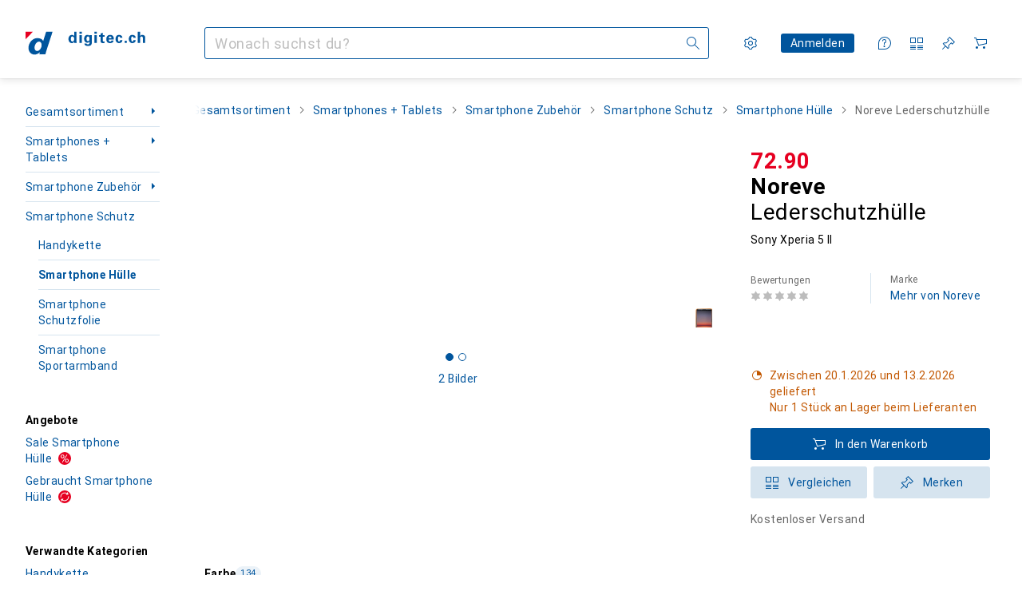

--- FILE ---
content_type: application/javascript
request_url: https://www.digitec.ch/uSc3fe/31Fun_/wn/2p9z/oiVrxCEyw/DiSicziOG3aOLpat/DRYkP2YC/dj19U/VpScEs
body_size: 176130
content:
(function(){if(typeof Array.prototype.entries!=='function'){Object.defineProperty(Array.prototype,'entries',{value:function(){var index=0;const array=this;return {next:function(){if(index<array.length){return {value:[index,array[index++]],done:false};}else{return {done:true};}},[Symbol.iterator]:function(){return this;}};},writable:true,configurable:true});}}());(function(){BC();ZX2();Zz2();var KQ=function(){return ["\x6c\x65\x6e\x67\x74\x68","\x41\x72\x72\x61\x79","\x63\x6f\x6e\x73\x74\x72\x75\x63\x74\x6f\x72","\x6e\x75\x6d\x62\x65\x72"];};var gf=function(kX,R7){return kX&R7;};var wc;var Fz=function(){return ["\x61\x70\x70\x6c\x79","\x66\x72\x6f\x6d\x43\x68\x61\x72\x43\x6f\x64\x65","\x53\x74\x72\x69\x6e\x67","\x63\x68\x61\x72\x43\x6f\x64\x65\x41\x74"];};function Zz2(){js=Qn+bD*q3+k4*q3*q3+q3*q3*q3,RM=Qn+Cv*q3+q3*q3,v5=Rd+Rd*q3+XC*q3*q3+q3*q3*q3,nF=Qn+Hx*q3+q3*q3,vx=bD+k4*q3,W7=w2+Rd*q3+k4*q3*q3+q3*q3*q3,l6=Rd+w2*q3+q3*q3+q3*q3*q3,WV=XC+k4*q3+bD*q3*q3+q3*q3*q3,WA=Hx+w2*q3+q3*q3+q3*q3*q3,Q9=Cv+q3+Rd*q3*q3+q3*q3*q3,hP=bD+Rd*q3+Rd*q3*q3+q3*q3*q3,mh=Qn+w2*q3+bD*q3*q3+q3*q3*q3,Qq=Hx+XC*q3+Hx*q3*q3+q3*q3*q3,S3=bD+xR*q3+bD*q3*q3,Z=Rd+k4*q3+k4*q3*q3,zT=XC+k4*q3+Hx*q3*q3+q3*q3*q3,hn=xR+XC*q3+q3*q3,xD=Cv+xR*q3+k4*q3*q3,OF=Cv+Qn*q3+xR*q3*q3,bR=w2+xR*q3+k4*q3*q3,jT=w2+Qn*q3+XC*q3*q3,tD=Qn+Cv*q3+Rd*q3*q3,k5=J2+Hx*q3+XC*q3*q3+q3*q3*q3,Jc=w2+Hx*q3+bD*q3*q3,t7=Hx+q3+Hx*q3*q3+q3*q3*q3,ZS=Cv+Hx*q3+q3*q3+q3*q3*q3,kd=Hx+Cv*q3+k4*q3*q3,Wq=k4+w2*q3+q3*q3+q3*q3*q3,ZM=w2+Cv*q3+XC*q3*q3,As=bD+xR*q3+XC*q3*q3+q3*q3*q3,j6=k4+q3+k4*q3*q3+q3*q3*q3,Lq=w2+q3+k4*q3*q3+q3*q3*q3,Qm=Rd+Rd*q3+xR*q3*q3+q3*q3*q3,hz=Cv+xR*q3+xR*q3*q3+q3*q3*q3,K4=J2+XC*q3+XC*q3*q3,wv=k4+Rd*q3+xR*q3*q3,XQ=Rd+Rd*q3+q3*q3+q3*q3*q3,Bx=w2+w2*q3+Qn*q3*q3,wx=Rd+xR*q3,sG=J2+q3+XC*q3*q3,P5=xR+w2*q3+Rd*q3*q3+q3*q3*q3,ms=J2+q3+Hx*q3*q3+q3*q3*q3,bk=w2+Hx*q3+q3*q3,bx=k4+Qn*q3+Rd*q3*q3,V7=Rd+Hx*q3+k4*q3*q3+q3*q3*q3,YT=bD+XC*q3+q3*q3,ld=J2+Cv*q3+bD*q3*q3+q3*q3*q3,mT=Hx+k4*q3+q3*q3,Gn=J2+Hx*q3+k4*q3*q3,Fh=w2+Hx*q3+Rd*q3*q3+q3*q3*q3,px=bD+q3+k4*q3*q3,mz=Rd+Cv*q3+Rd*q3*q3+q3*q3*q3,CG=Cv+Qn*q3+bD*q3*q3,qP=bD+q3+Qn*q3*q3+q3*q3*q3,Rc=Cv+q3+Rd*q3*q3,Z4=Cv+XC*q3+Hx*q3*q3+q3*q3*q3,J0=XC+bD*q3+Hx*q3*q3+q3*q3*q3,xQ=J2+bD*q3+xR*q3*q3+q3*q3*q3,rA=w2+Hx*q3+k4*q3*q3+q3*q3*q3,X5=Qn+bD*q3+xR*q3*q3+q3*q3*q3,rM=xR+Qn*q3+q3*q3,cX=w2+Rd*q3+Rd*q3*q3+q3*q3*q3,QQ=Hx+w2*q3+Rd*q3*q3+q3*q3*q3,bG=Qn+XC*q3+xR*q3*q3,xG=xR+q3+Hx*q3*q3+q3*q3*q3,wX=J2+xR*q3+Qn*q3*q3+q3*q3*q3,Pd=k4+w2*q3+q3*q3,cf=bD+Hx*q3+Qn*q3*q3+q3*q3*q3,x2=XC+Rd*q3+Cv*q3*q3+q3*q3*q3,qX=Qn+w2*q3+Hx*q3*q3+q3*q3*q3,ws=Cv+XC*q3+q3*q3+q3*q3*q3,Qv=Hx+Rd*q3+Rd*q3*q3,A9=Rd+q3+k4*q3*q3+q3*q3*q3,TX=Hx+Qn*q3+Hx*q3*q3+q3*q3*q3,A5=w2+Rd*q3+xR*q3*q3+q3*q3*q3,Uv=bD+Rd*q3+XC*q3*q3,JG=J2+xR*q3+k4*q3*q3,qC=XC+XC*q3+xR*q3*q3,Lf=Rd+Rd*q3+bD*q3*q3+q3*q3*q3,hm=k4+Qn*q3+XC*q3*q3+q3*q3*q3,Aq=bD+q3+XC*q3*q3+q3*q3*q3,sh=xR+Cv*q3+xR*q3*q3+q3*q3*q3,pM=Cv+XC*q3+XC*q3*q3,Gk=Cv+xR*q3,S0=Hx+xR*q3+XC*q3*q3+q3*q3*q3,qm=XC+w2*q3+k4*q3*q3+q3*q3*q3,gx=J2+XC*q3+q3*q3,B4=Hx+k4*q3+xR*q3*q3,F5=Hx+bD*q3+Rd*q3*q3+q3*q3*q3,c4=Qn+Qn*q3,H9=XC+Cv*q3+XC*q3*q3+q3*q3*q3,nB=bD+k4*q3+XC*q3*q3+q3*q3*q3,L9=xR+k4*q3+bD*q3*q3+q3*q3*q3,ER=k4+q3+XC*q3*q3,bT=xR+bD*q3+XC*q3*q3,rD=Rd+XC*q3+XC*q3*q3,O=Qn+Rd*q3+q3*q3,YC=w2+Qn*q3+k4*q3*q3,l2=Hx+bD*q3+Rd*q3*q3,jA=Cv+q3+k4*q3*q3+q3*q3*q3,I6=Cv+q3+q3*q3+q3*q3*q3,nq=Rd+xR*q3+k4*q3*q3+q3*q3*q3,QS=Cv+Hx*q3+xR*q3*q3+q3*q3*q3,DG=J2+Rd*q3+XC*q3*q3,Bz=Qn+Qn*q3+Rd*q3*q3+q3*q3*q3,nd=J2+XC*q3,hd=XC+Qn*q3+bD*q3*q3,Nf=XC+Hx*q3+bD*q3*q3+q3*q3*q3,dX=k4+XC*q3+xR*q3*q3+q3*q3*q3,Ck=xR+w2*q3+w2*q3*q3,Vh=xR+Hx*q3+k4*q3*q3+q3*q3*q3,p0=J2+Rd*q3+k4*q3*q3+q3*q3*q3,fG=Hx+Cv*q3+bD*q3*q3,Nq=k4+k4*q3+Qn*q3*q3+q3*q3*q3,AT=w2+Rd*q3+bD*q3*q3,nS=Rd+XC*q3+xR*q3*q3+q3*q3*q3,dz=k4+w2*q3+xR*q3*q3+q3*q3*q3,kv=w2+Cv*q3+Rd*q3*q3,b9=J2+k4*q3+q3*q3+q3*q3*q3,LC=k4+Rd*q3+Rd*q3*q3,PC=XC+xR*q3+Rd*q3*q3,KG=Hx+Rd*q3+bD*q3*q3,vB=Hx+Rd*q3+Cv*q3*q3+q3*q3*q3,wq=xR+q3+Cv*q3*q3+q3*q3*q3,jk=k4+Hx*q3+xR*q3*q3,wD=XC+Rd*q3+q3*q3,Jz=Hx+k4*q3+k4*q3*q3+q3*q3*q3,H7=Cv+bD*q3+XC*q3*q3+q3*q3*q3,kA=w2+w2*q3+q3*q3+q3*q3*q3,KP=J2+w2*q3+Qn*q3*q3+q3*q3*q3,lk=Cv+bD*q3+q3*q3,E4=bD+xR*q3+xR*q3*q3,Im=xR+Hx*q3+q3*q3+q3*q3*q3,XD=J2+Qn*q3,gV=w2+Qn*q3+Hx*q3*q3+q3*q3*q3,PM=k4+XC*q3+XC*q3*q3,qK=Cv+Cv*q3+Rd*q3*q3,Vm=Rd+k4*q3+Hx*q3*q3+q3*q3*q3,MC=Qn+Cv*q3+Hx*q3*q3+q3*q3*q3,hs=k4+k4*q3+xR*q3*q3+q3*q3*q3,Q6=k4+Cv*q3+XC*q3*q3+q3*q3*q3,CP=k4+Hx*q3+w2*q3*q3+q3*q3*q3,VR=xR+xR*q3+bD*q3*q3,th=bD+w2*q3+Rd*q3*q3+q3*q3*q3,CF=Qn+Cv*q3,s2=J2+Hx*q3+Rd*q3*q3,TG=Cv+xR*q3+XC*q3*q3,zm=Rd+Qn*q3+Hx*q3*q3+q3*q3*q3,Y3=J2+Rd*q3+Rd*q3*q3,b3=k4+q3+bD*q3*q3,T0=w2+xR*q3+Cv*q3*q3+q3*q3*q3,Mh=J2+Cv*q3+Qn*q3*q3+q3*q3*q3,cC=XC+w2*q3+xR*q3*q3,m0=XC+w2*q3+bD*q3*q3+q3*q3*q3,Zs=k4+k4*q3+q3*q3+q3*q3*q3,Th=Qn+k4*q3+q3*q3+q3*q3*q3,CK=XC+Rd*q3+XC*q3*q3,Tf=xR+XC*q3+XC*q3*q3+q3*q3*q3,g6=w2+Cv*q3+Hx*q3*q3+q3*q3*q3,E0=J2+Qn*q3+q3*q3+q3*q3*q3,dx=Qn+Rd*q3,Uc=k4+Cv*q3+k4*q3*q3,g9=Rd+k4*q3+Qn*q3*q3+q3*q3*q3,z4=bD+Rd*q3+Rd*q3*q3,cm=xR+k4*q3+Rd*q3*q3+q3*q3*q3,ES=k4+xR*q3+Rd*q3*q3+q3*q3*q3,nx=bD+Rd*q3+Qn*q3*q3,Tn=Qn+bD*q3+XC*q3*q3,E2=k4+Rd*q3+XC*q3*q3,E=Rd+w2*q3+xR*q3*q3,J4=xR+Hx*q3+Cv*q3*q3,Um=J2+q3+q3*q3+q3*q3*q3,vD=xR+q3+XC*q3*q3,NV=Qn+xR*q3+Hx*q3*q3+q3*q3*q3,r2=bD+Hx*q3+Qn*q3*q3,O5=Hx+xR*q3+xR*q3*q3+q3*q3*q3,N6=J2+Hx*q3+Qn*q3*q3+q3*q3*q3,S2=Rd+k4*q3+Rd*q3*q3,LD=bD+q3+q3*q3,kG=bD+Rd*q3+k4*q3*q3,bs=w2+q3+q3*q3+q3*q3*q3,L5=k4+Qn*q3+Rd*q3*q3+q3*q3*q3,L7=Cv+Hx*q3+k4*q3*q3+q3*q3*q3,k7=w2+q3+w2*q3*q3+q3*q3*q3,Fx=Hx+Qn*q3+Rd*q3*q3,Ov=XC+XC*q3+XC*q3*q3,kk=bD+xR*q3+k4*q3*q3,vf=Qn+w2*q3+Rd*q3*q3+q3*q3*q3,s5=k4+xR*q3+Hx*q3*q3+q3*q3*q3,sX=k4+bD*q3+Hx*q3*q3+q3*q3*q3,CV=Rd+Hx*q3+Rd*q3*q3+q3*q3*q3,tn=XC+XC*q3,v0=XC+Rd*q3+Qn*q3*q3+q3*q3*q3,SC=w2+XC*q3+k4*q3*q3,Q7=J2+w2*q3+Hx*q3*q3+q3*q3*q3,Gx=Qn+q3+Qn*q3*q3,sd=Rd+XC*q3+Rd*q3*q3,sR=J2+Qn*q3+XC*q3*q3+q3*q3*q3,c3=Hx+bD*q3,WK=bD+Hx*q3+XC*q3*q3,NX=k4+bD*q3+Qn*q3*q3+q3*q3*q3,C=Rd+w2*q3,jK=xR+Cv*q3+q3*q3+q3*q3*q3,NG=J2+Hx*q3+bD*q3*q3,GD=k4+Hx*q3+Rd*q3*q3+q3*q3*q3,Kk=Rd+Qn*q3+bD*q3*q3+q3*q3*q3,dM=Qn+bD*q3,P7=Hx+Cv*q3+Hx*q3*q3+q3*q3*q3,s4=Hx+bD*q3+q3*q3,MD=J2+bD*q3+Rd*q3*q3,ZV=XC+XC*q3+Rd*q3*q3+q3*q3*q3,JM=Cv+XC*q3+bD*q3*q3+q3*q3*q3,fk=xR+XC*q3+k4*q3*q3,kT=Qn+xR*q3+k4*q3*q3,wQ=Qn+xR*q3+q3*q3+q3*q3*q3,wB=Qn+Cv*q3+Cv*q3*q3+q3*q3*q3,Q3=xR+Cv*q3+xR*q3*q3,WF=XC+Rd*q3,tV=J2+Hx*q3+bD*q3*q3+q3*q3*q3,B3=J2+Hx*q3+Qn*q3*q3,Rk=Rd+k4*q3+bD*q3*q3+q3*q3*q3,bz=bD+Hx*q3+XC*q3*q3+q3*q3*q3,CD=w2+Cv*q3+bD*q3*q3,fC=w2+q3+Qn*q3*q3,sA=Hx+Cv*q3+bD*q3*q3+q3*q3*q3,w9=J2+bD*q3+Hx*q3*q3+q3*q3*q3,YX=Cv+bD*q3+Rd*q3*q3+q3*q3*q3,kh=xR+w2*q3+XC*q3*q3+q3*q3*q3,HA=Cv+k4*q3+bD*q3*q3+q3*q3*q3,Fd=XC+q3+q3*q3,jx=Qn+Rd*q3+q3*q3+q3*q3*q3,NF=Hx+w2*q3+k4*q3*q3,rn=Cv+w2*q3+bD*q3*q3,f7=bD+xR*q3+w2*q3*q3+q3*q3*q3,Gs=k4+w2*q3+XC*q3*q3+q3*q3*q3,Av=Hx+w2*q3+q3*q3,UD=J2+xR*q3,Wm=Rd+bD*q3+q3*q3+q3*q3*q3,wz=J2+xR*q3+Cv*q3*q3+q3*q3*q3,kB=Cv+bD*q3+bD*q3*q3+q3*q3*q3,B6=w2+xR*q3+Hx*q3*q3+q3*q3*q3,Hs=Qn+xR*q3+xR*q3*q3+q3*q3*q3,IB=XC+xR*q3+xR*q3*q3+q3*q3*q3,Kv=J2+Qn*q3+xR*q3*q3,sQ=k4+q3+q3*q3+q3*q3*q3,J5=bD+XC*q3+Hx*q3*q3+q3*q3*q3,z5=Cv+w2*q3+Rd*q3*q3+q3*q3*q3,Xm=J2+w2*q3+q3*q3+q3*q3*q3,Dx=Qn+bD*q3+Rd*q3*q3,xS=Qn+bD*q3+q3*q3+q3*q3*q3,Yf=J2+Hx*q3+q3*q3+q3*q3*q3,Az=w2+xR*q3+k4*q3*q3+q3*q3*q3,d6=k4+Hx*q3+Hx*q3*q3+q3*q3*q3,Hn=Cv+k4*q3+xR*q3*q3,Z9=Hx+Rd*q3+k4*q3*q3+q3*q3*q3,OK=XC+bD*q3+Qn*q3*q3,OG=XC+Qn*q3,XR=Hx+XC*q3+xR*q3*q3,TC=bD+bD*q3+q3*q3,q=Hx+k4*q3,Xv=Rd+Rd*q3+xR*q3*q3,SX=Cv+Cv*q3+q3*q3+q3*q3*q3,gs=Qn+k4*q3+k4*q3*q3+q3*q3*q3,Ph=Hx+w2*q3+XC*q3*q3+q3*q3*q3,Zd=Qn+w2*q3+xR*q3*q3+q3*q3*q3,q5=Qn+xR*q3+XC*q3*q3+q3*q3*q3,Js=Qn+Hx*q3+xR*q3*q3+q3*q3*q3,pC=Rd+bD*q3+Cv*q3*q3,BQ=Rd+XC*q3+q3*q3+q3*q3*q3,pS=bD+w2*q3+q3*q3+q3*q3*q3,XP=XC+Cv*q3+Hx*q3*q3+q3*q3*q3,Sf=k4+Rd*q3+k4*q3*q3+q3*q3*q3,X9=J2+q3+Rd*q3*q3+q3*q3*q3,O6=w2+k4*q3+Hx*q3*q3+q3*q3*q3,US=xR+w2*q3+xR*q3*q3+q3*q3*q3,Jd=xR+bD*q3+Qn*q3*q3,cz=xR+Cv*q3+XC*q3*q3+q3*q3*q3,Dk=Hx+Rd*q3,VT=Qn+k4*q3+Rd*q3*q3,mV=Hx+k4*q3+bD*q3*q3+q3*q3*q3,Hd=Hx+Hx*q3+Rd*q3*q3+q3*q3*q3,Nc=w2+xR*q3+Qn*q3*q3,fQ=Rd+w2*q3+Qn*q3*q3+q3*q3*q3,MG=bD+XC*q3+xR*q3*q3,mA=Qn+Qn*q3+q3*q3+q3*q3*q3,D=bD+q3+w2*q3*q3,JR=Qn+w2*q3,p5=J2+Cv*q3+xR*q3*q3+q3*q3*q3,tS=Cv+q3+Hx*q3*q3+q3*q3*q3,Hh=k4+Qn*q3+Hx*q3*q3+q3*q3*q3,L2=xR+XC*q3,Zq=Hx+k4*q3+Rd*q3*q3+q3*q3*q3,sP=bD+xR*q3+Hx*q3*q3+q3*q3*q3,Am=bD+XC*q3+q3*q3+q3*q3*q3,LB=bD+Rd*q3+k4*q3*q3+q3*q3*q3,YK=Cv+Hx*q3+k4*q3*q3,T=Cv+Cv*q3+k4*q3*q3,DV=J2+bD*q3+q3*q3+q3*q3*q3,Dh=Rd+Hx*q3+q3*q3+q3*q3*q3,rT=bD+Cv*q3,vs=XC+Rd*q3+k4*q3*q3+q3*q3*q3,HD=Rd+q3+Rd*q3*q3,WS=J2+XC*q3+Hx*q3*q3+q3*q3*q3,zC=w2+xR*q3+w2*q3*q3,Y6=Qn+q3+XC*q3*q3+q3*q3*q3,tQ=Hx+Cv*q3+Qn*q3*q3+q3*q3*q3,Mz=Cv+Cv*q3+XC*q3*q3+q3*q3*q3,zk=Hx+Rd*q3+q3*q3+q3*q3*q3,ID=Qn+Cv*q3+bD*q3*q3,b6=w2+bD*q3+Hx*q3*q3+q3*q3*q3,jX=J2+w2*q3+Rd*q3*q3+q3*q3*q3,QV=k4+Rd*q3+xR*q3*q3+q3*q3*q3,OR=XC+Hx*q3+XC*q3*q3,SG=w2+w2*q3+Rd*q3*q3,wd=Qn+Hx*q3+Cv*q3*q3,A6=k4+k4*q3+XC*q3*q3+q3*q3*q3,Pv=w2+q3+k4*q3*q3,NM=bD+q3+xR*q3*q3,OS=XC+bD*q3+XC*q3*q3+q3*q3*q3,EV=w2+Hx*q3+xR*q3*q3+q3*q3*q3,TP=Hx+w2*q3+Qn*q3*q3+q3*q3*q3,BA=k4+Rd*q3+Cv*q3*q3+q3*q3*q3,fS=J2+bD*q3+w2*q3*q3+q3*q3*q3,fF=xR+q3+XC*q3*q3+XC*q3*q3*q3,Z5=J2+Qn*q3+Hx*q3*q3+q3*q3*q3,I7=bD+Qn*q3+Hx*q3*q3+q3*q3*q3,AA=k4+XC*q3+q3*q3+q3*q3*q3,RC=bD+Hx*q3+bD*q3*q3,vM=Qn+bD*q3+q3*q3,EQ=Hx+q3+XC*q3*q3+q3*q3*q3,R=xR+k4*q3+Rd*q3*q3,xm=XC+Hx*q3+Hx*q3*q3+q3*q3*q3,Ah=Rd+w2*q3+Hx*q3*q3+q3*q3*q3,kQ=bD+w2*q3+Hx*q3*q3+q3*q3*q3,Lk=J2+w2*q3+bD*q3*q3,N2=w2+Rd*q3+w2*q3*q3,YM=Rd+q3+xR*q3*q3,zP=xR+Rd*q3+k4*q3*q3+q3*q3*q3,Pm=bD+XC*q3+XC*q3*q3+q3*q3*q3,MM=XC+xR*q3+q3*q3,Zf=XC+w2*q3+Qn*q3*q3+q3*q3*q3,G9=Rd+Qn*q3+k4*q3*q3+q3*q3*q3,tT=k4+Cv*q3+Qn*q3*q3+q3*q3*q3,IQ=Hx+w2*q3+bD*q3*q3+q3*q3*q3,Zh=J2+Rd*q3+Hx*q3*q3+q3*q3*q3,kn=Rd+k4*q3+q3*q3,PF=Hx+w2*q3,j7=Qn+Qn*q3+k4*q3*q3+q3*q3*q3,BS=Cv+XC*q3+Rd*q3*q3+q3*q3*q3,lh=bD+xR*q3+Rd*q3*q3+q3*q3*q3,Pn=Hx+XC*q3+Rd*q3*q3,Lz=w2+k4*q3+q3*q3+q3*q3*q3,sx=xR+Rd*q3+Rd*q3*q3,tG=Hx+xR*q3+Hx*q3*q3+q3*q3*q3,WC=w2+Rd*q3+Rd*q3*q3,gR=Hx+Qn*q3+Qn*q3*q3,gQ=Hx+Qn*q3+q3*q3+q3*q3*q3,c5=Cv+Rd*q3+q3*q3+q3*q3*q3,c9=Rd+Cv*q3+xR*q3*q3+q3*q3*q3,SS=k4+Cv*q3+Hx*q3*q3+q3*q3*q3,T9=xR+XC*q3+Qn*q3*q3+q3*q3*q3,bA=XC+xR*q3+XC*q3*q3+q3*q3*q3,mm=bD+bD*q3+q3*q3+q3*q3*q3,Pq=w2+q3+bD*q3*q3+q3*q3*q3,Wd=bD+q3+q3*q3+q3*q3*q3,dT=J2+xR*q3+Qn*q3*q3,g2=k4+xR*q3+q3*q3,xx=J2+q3+bD*q3*q3+q3*q3*q3,dQ=w2+Hx*q3+w2*q3*q3+q3*q3*q3,LT=k4+XC*q3+xR*q3*q3,b5=bD+xR*q3+xR*q3*q3+q3*q3*q3,bf=bD+q3+Rd*q3*q3+q3*q3*q3,B2=xR+Qn*q3+xR*q3*q3,s9=Hx+q3+q3*q3+q3*q3*q3,Y4=Cv+Qn*q3+XC*q3*q3,ED=J2+Cv*q3+Qn*q3*q3,SB=J2+Cv*q3+Rd*q3*q3+q3*q3*q3,D6=Hx+Hx*q3+XC*q3*q3+q3*q3*q3,lR=Cv+Qn*q3+Hx*q3*q3+q3*q3*q3,Vq=xR+w2*q3+Hx*q3*q3+q3*q3*q3,F=Hx+Cv*q3+q3*q3,dP=xR+xR*q3+Qn*q3*q3+q3*q3*q3,qQ=Qn+xR*q3+Qn*q3*q3+q3*q3*q3,lc=J2+w2*q3+Rd*q3*q3,Jf=Cv+k4*q3+Hx*q3*q3+q3*q3*q3,M7=XC+XC*q3+k4*q3*q3+q3*q3*q3,Ln=Cv+Qn*q3,xF=bD+w2*q3,XG=Rd+q3,jq=Hx+XC*q3+Rd*q3*q3+q3*q3*q3,HG=xR+w2*q3+k4*q3*q3,mf=XC+bD*q3+xR*q3*q3+q3*q3*q3,fB=k4+Cv*q3+q3*q3+q3*q3*q3,l0=Rd+q3+Rd*q3*q3+q3*q3*q3,FD=Cv+XC*q3+q3*q3,sB=J2+bD*q3+Qn*q3*q3+q3*q3*q3,MS=J2+Rd*q3+Cv*q3*q3+q3*q3*q3,nh=xR+w2*q3+q3*q3+q3*q3*q3,Iq=xR+bD*q3+Qn*q3*q3+q3*q3*q3,Ez=J2+XC*q3+q3*q3+q3*q3*q3,rB=Rd+xR*q3+XC*q3*q3+q3*q3*q3,wM=k4+q3+Rd*q3*q3,jC=Hx+xR*q3+XC*q3*q3,tB=J2+k4*q3+Hx*q3*q3+q3*q3*q3,gG=Hx+q3+w2*q3*q3,Ox=Hx+XC*q3+k4*q3*q3,BG=Rd+bD*q3+xR*q3*q3,Rh=k4+Cv*q3+bD*q3*q3+q3*q3*q3,PP=Qn+Hx*q3+bD*q3*q3+q3*q3*q3,NS=J2+k4*q3+xR*q3*q3+q3*q3*q3,qS=w2+xR*q3+q3*q3+q3*q3*q3,tA=Rd+XC*q3+k4*q3*q3+q3*q3*q3,KK=Qn+k4*q3+XC*q3*q3+q3*q3*q3,Cs=Rd+Cv*q3+Hx*q3*q3+q3*q3*q3,DQ=k4+Rd*q3+Hx*q3*q3+q3*q3*q3,An=Hx+q3+Qn*q3*q3,Kq=Cv+Hx*q3+Rd*q3*q3+q3*q3*q3,bm=xR+Rd*q3+XC*q3*q3+q3*q3*q3,A4=w2+k4*q3+XC*q3*q3+q3*q3*q3,R4=J2+bD*q3,Nn=Qn+Qn*q3+q3*q3,dK=Hx+Cv*q3+xR*q3*q3,jh=Hx+k4*q3+q3*q3+q3*q3*q3,G4=Cv+k4*q3+k4*q3*q3,hG=bD+k4*q3+q3*q3,UV=xR+Rd*q3+Hx*q3*q3+q3*q3*q3,wf=Qn+q3+q3*q3+q3*q3*q3,tq=bD+Rd*q3+bD*q3*q3+q3*q3*q3,hA=Rd+Cv*q3+Cv*q3*q3+q3*q3*q3,ff=Qn+Rd*q3+Rd*q3*q3+q3*q3*q3,pz=Qn+Rd*q3+xR*q3*q3+q3*q3*q3,Y9=Hx+Qn*q3+XC*q3*q3+q3*q3*q3,N7=bD+Cv*q3+q3*q3+q3*q3*q3,fA=bD+XC*q3+k4*q3*q3+q3*q3*q3,Qs=Hx+XC*q3+Cv*q3*q3+q3*q3*q3,mP=Rd+w2*q3+XC*q3*q3+q3*q3*q3,sC=J2+Rd*q3,v3=xR+XC*q3+xR*q3*q3+xR*q3*q3*q3+k4*q3*q3*q3*q3,AG=Rd+Cv*q3+k4*q3*q3,Bc=bD+Qn*q3+k4*q3*q3,Zv=k4+XC*q3+xR*q3*q3+xR*q3*q3*q3+k4*q3*q3*q3*q3,X7=k4+xR*q3+k4*q3*q3+q3*q3*q3,DB=w2+q3+Rd*q3*q3+q3*q3*q3,Jm=Hx+bD*q3+k4*q3*q3+q3*q3*q3,Af=bD+xR*q3+k4*q3*q3+q3*q3*q3,k2=xR+bD*q3+bD*q3*q3,H3=Qn+q3,Q0=Cv+Qn*q3+k4*q3*q3+q3*q3*q3,wm=XC+XC*q3+Hx*q3*q3+q3*q3*q3,SA=Cv+bD*q3+k4*q3*q3+q3*q3*q3,BB=w2+XC*q3+k4*q3*q3+q3*q3*q3,ps=Rd+XC*q3+XC*q3*q3+q3*q3*q3,zQ=Qn+XC*q3+Hx*q3*q3+q3*q3*q3,I0=J2+Rd*q3+Rd*q3*q3+q3*q3*q3,Uz=XC+Hx*q3+q3*q3+q3*q3*q3,qq=bD+k4*q3+q3*q3+q3*q3*q3,f6=Cv+Rd*q3+Rd*q3*q3+q3*q3*q3,M3=Qn+Qn*q3+XC*q3*q3,Rs=Cv+Qn*q3+bD*q3*q3+q3*q3*q3,LG=k4+w2*q3+bD*q3*q3,R5=Cv+k4*q3+xR*q3*q3+q3*q3*q3,tm=Hx+Hx*q3+q3*q3+q3*q3*q3,p4=XC+k4*q3,MB=Hx+Rd*q3+Rd*q3*q3+q3*q3*q3,pD=Hx+xR*q3+bD*q3*q3,L0=Cv+w2*q3+bD*q3*q3+q3*q3*q3,r0=w2+Cv*q3+k4*q3*q3+q3*q3*q3,Cx=xR+XC*q3+xR*q3*q3,pR=xR+xR*q3+q3*q3,MT=Cv+k4*q3+Rd*q3*q3,Yk=Cv+XC*q3+xR*q3*q3,V3=Hx+k4*q3+XC*q3*q3,Kx=w2+Qn*q3+xR*q3*q3,Zn=Rd+Rd*q3+Rd*q3*q3+q3*q3*q3,Mk=XC+bD*q3+xR*q3*q3,Jh=Cv+k4*q3+q3*q3+q3*q3*q3,gv=xR+bD*q3,ZK=Rd+w2*q3+XC*q3*q3,Es=xR+k4*q3+Qn*q3*q3+q3*q3*q3,Tz=xR+Hx*q3+Hx*q3*q3+q3*q3*q3,Is=xR+XC*q3+Hx*q3*q3+q3*q3*q3,Hk=Hx+xR*q3+Qn*q3*q3,TK=J2+q3+xR*q3*q3,wC=Qn+bD*q3+Cv*q3*q3,f0=w2+w2*q3+Cv*q3*q3+q3*q3*q3,hX=J2+Cv*q3+k4*q3*q3+q3*q3*q3,P0=Cv+Hx*q3+XC*q3*q3+q3*q3*q3,Gq=Cv+xR*q3+Hx*q3*q3+q3*q3*q3,xV=xR+Qn*q3+k4*q3*q3+q3*q3*q3,UA=xR+k4*q3+Hx*q3*q3+q3*q3*q3,mM=Hx+Cv*q3+XC*q3*q3+q3*q3*q3,q0=xR+Qn*q3+Rd*q3*q3+q3*q3*q3,SM=Cv+k4*q3+Rd*q3*q3+q3*q3*q3,HV=Qn+bD*q3+Hx*q3*q3+q3*q3*q3,qA=XC+xR*q3+k4*q3*q3+q3*q3*q3,zf=XC+q3+Rd*q3*q3+q3*q3*q3,j4=xR+k4*q3+w2*q3*q3,Cf=Rd+q3+Cv*q3*q3+q3*q3*q3,j9=XC+Cv*q3+q3*q3+q3*q3*q3,TF=XC+Qn*q3+q3*q3,r3=Cv+Qn*q3+q3*q3,H=Cv+w2*q3+Qn*q3*q3,Os=w2+Rd*q3+Hx*q3*q3+q3*q3*q3,Vc=Cv+q3+xR*q3*q3,vF=bD+bD*q3+Rd*q3*q3,G5=Rd+Rd*q3+Qn*q3*q3+q3*q3*q3,zA=Rd+Cv*q3+q3*q3+q3*q3*q3,fK=xR+Qn*q3+k4*q3*q3,wK=Hx+q3+bD*q3*q3,HF=xR+w2*q3+Cv*q3*q3,MV=w2+Rd*q3+bD*q3*q3+q3*q3*q3,ND=xR+q3+q3*q3,NQ=w2+Cv*q3+xR*q3*q3+q3*q3*q3,IS=Rd+xR*q3+xR*q3*q3+q3*q3*q3,fV=w2+k4*q3+xR*q3*q3+q3*q3*q3,Qc=XC+Cv*q3+XC*q3*q3,lV=bD+k4*q3+k4*q3*q3+q3*q3*q3,j0=xR+q3+Rd*q3*q3+q3*q3*q3,S4=bD+Qn*q3+Rd*q3*q3+q3*q3*q3,Ns=Hx+Qn*q3+Rd*q3*q3+q3*q3*q3,x3=xR+xR*q3,fP=J2+k4*q3+Rd*q3*q3+q3*q3*q3,jD=w2+w2*q3+bD*q3*q3,rk=J2+XC*q3+xR*q3*q3,AC=Hx+Rd*q3+w2*q3*q3,JX=Qn+Cv*q3+Rd*q3*q3+q3*q3*q3,CC=bD+Qn*q3+XC*q3*q3,XM=Rd+w2*q3+k4*q3*q3,b4=Rd+q3+q3*q3,U0=Qn+XC*q3+k4*q3*q3+q3*q3*q3,YD=Rd+k4*q3+XC*q3*q3,Qk=Cv+Hx*q3+bD*q3*q3+q3*q3*q3,wG=XC+k4*q3+Qn*q3*q3,t3=bD+XC*q3,n5=Hx+k4*q3+Hx*q3*q3+q3*q3*q3,kR=Qn+xR*q3+xR*q3*q3,ZT=Cv+bD*q3+Rd*q3*q3,pG=Cv+k4*q3+q3*q3,J3=Rd+xR*q3+xR*q3*q3,R6=Hx+q3+bD*q3*q3+q3*q3*q3,Ek=J2+Cv*q3+Hx*q3*q3+q3*q3*q3,Rq=w2+XC*q3+bD*q3*q3+q3*q3*q3,jR=Cv+q3,hq=xR+Rd*q3+q3*q3+q3*q3*q3,p6=Hx+XC*q3+XC*q3*q3+q3*q3*q3,r4=J2+k4*q3+xR*q3*q3,V9=Hx+Cv*q3+Rd*q3*q3+q3*q3*q3,Mn=bD+q3+XC*q3*q3,AS=XC+xR*q3+bD*q3*q3+q3*q3*q3,L6=k4+Hx*q3+Cv*q3*q3+q3*q3*q3,YG=xR+q3,Bv=XC+Qn*q3+xR*q3*q3,jM=XC+k4*q3+Rd*q3*q3,ZR=XC+k4*q3+q3*q3,xT=Cv+q3+q3*q3,Nk=XC+q3+xR*q3*q3,jc=XC+bD*q3+bD*q3*q3,O3=w2+XC*q3+bD*q3*q3,XX=XC+XC*q3+XC*q3*q3+q3*q3*q3,V=Hx+Rd*q3+Hx*q3*q3+q3*q3*q3,FT=J2+k4*q3+Qn*q3*q3,Ix=Rd+bD*q3,Ms=Hx+bD*q3+Hx*q3*q3+q3*q3*q3,R3=k4+xR*q3,JS=Hx+k4*q3+XC*q3*q3+q3*q3*q3,Ik=Qn+Rd*q3+Cv*q3*q3,EB=k4+xR*q3+XC*q3*q3+q3*q3*q3,DD=bD+q3,ph=XC+Rd*q3+xR*q3*q3+q3*q3*q3,zd=k4+q3,LQ=k4+k4*q3+bD*q3*q3+q3*q3*q3,Dz=bD+Qn*q3+Qn*q3*q3+q3*q3*q3,x7=w2+Rd*q3+XC*q3*q3+q3*q3*q3,Hc=k4+xR*q3+q3*q3+q3*q3*q3,t5=J2+w2*q3+bD*q3*q3+q3*q3*q3,d9=Rd+XC*q3+Rd*q3*q3+q3*q3*q3,OB=J2+Hx*q3+Cv*q3*q3+q3*q3*q3,H4=XC+Cv*q3,nP=Cv+bD*q3+Qn*q3*q3+q3*q3*q3,Fs=k4+bD*q3+k4*q3*q3+q3*q3*q3,T2=k4+q3+q3*q3,Mm=J2+xR*q3+XC*q3*q3+q3*q3*q3,qR=k4+k4*q3+xR*q3*q3,dB=bD+Rd*q3+xR*q3*q3+q3*q3*q3,mv=Rd+Rd*q3+q3*q3,m6=XC+w2*q3+Rd*q3*q3+q3*q3*q3,d4=Rd+Qn*q3,Gf=XC+Rd*q3+Hx*q3*q3+q3*q3*q3,FF=Hx+Hx*q3+q3*q3,vA=xR+bD*q3+Hx*q3*q3+q3*q3*q3,OQ=w2+Cv*q3+Qn*q3*q3+q3*q3*q3,fR=Qn+k4*q3+bD*q3*q3,JV=bD+Hx*q3+bD*q3*q3+q3*q3*q3,xC=XC+q3+Qn*q3*q3,W0=Hx+Rd*q3+xR*q3*q3+q3*q3*q3,Kf=w2+Cv*q3+bD*q3*q3+q3*q3*q3,Kh=xR+bD*q3+q3*q3+q3*q3*q3,A7=Rd+Hx*q3+bD*q3*q3+q3*q3*q3,c6=Hx+bD*q3+bD*q3*q3+q3*q3*q3,KF=bD+Cv*q3+Rd*q3*q3+q3*q3*q3,Sv=xR+Cv*q3+XC*q3*q3,FB=XC+q3+Qn*q3*q3+q3*q3*q3,rG=bD+Qn*q3,f2=xR+Cv*q3+bD*q3*q3,C5=Rd+q3+w2*q3*q3+q3*q3*q3,m7=k4+bD*q3+xR*q3*q3+q3*q3*q3,KX=k4+q3+Rd*q3*q3+q3*q3*q3,QT=xR+Cv*q3+k4*q3*q3,m9=Rd+q3+XC*q3*q3+q3*q3*q3,Ed=Rd+xR*q3+Rd*q3*q3+q3*q3*q3,q4=Hx+Hx*q3+k4*q3*q3,vm=xR+XC*q3+xR*q3*q3+q3*q3*q3,E6=Hx+Hx*q3+k4*q3*q3+q3*q3*q3,q9=Cv+XC*q3+XC*q3*q3+q3*q3*q3,lq=Qn+q3+xR*q3*q3+q3*q3*q3,rq=Cv+Cv*q3+Qn*q3*q3+q3*q3*q3,TR=bD+Rd*q3+xR*q3*q3,Ws=XC+bD*q3+bD*q3*q3+q3*q3*q3,kM=w2+Rd*q3,GC=Cv+q3+bD*q3*q3+q3*q3*q3,qV=w2+xR*q3+Rd*q3*q3+q3*q3*q3,Sm=xR+q3+bD*q3*q3+q3*q3*q3,Ex=J2+Cv*q3,r9=w2+XC*q3+q3*q3+q3*q3*q3,mF=bD+bD*q3+bD*q3*q3+Hx*q3*q3*q3+q3*q3*q3*q3,Sx=J2+XC*q3+Rd*q3*q3,TQ=w2+k4*q3+k4*q3*q3+q3*q3*q3,RP=k4+Cv*q3+w2*q3*q3+q3*q3*q3,FC=XC+xR*q3,bV=Cv+xR*q3+Rd*q3*q3+q3*q3*q3,pF=Qn+bD*q3+k4*q3*q3,RA=w2+XC*q3+Rd*q3*q3+q3*q3*q3,HQ=XC+Hx*q3+Rd*q3*q3+q3*q3*q3,GK=w2+w2*q3+k4*q3*q3,l4=bD+k4*q3+xR*q3*q3,jV=bD+xR*q3+q3*q3+q3*q3*q3,KV=XC+xR*q3+Rd*q3*q3+q3*q3*q3,GX=xR+bD*q3+bD*q3*q3+q3*q3*q3,lm=Hx+bD*q3+q3*q3+q3*q3*q3,hk=XC+bD*q3,Bf=Cv+Qn*q3+XC*q3*q3+q3*q3*q3,XB=xR+xR*q3+Hx*q3*q3+q3*q3*q3,nm=bD+Hx*q3+Cv*q3*q3+q3*q3*q3,LV=bD+bD*q3+Hx*q3*q3+q3*q3*q3,P9=XC+Hx*q3+XC*q3*q3+q3*q3*q3,cF=J2+q3,Ax=Qn+w2*q3+xR*q3*q3,TT=Qn+w2*q3+XC*q3*q3,Sz=Hx+Hx*q3+bD*q3*q3+q3*q3*q3,xf=w2+Hx*q3+q3*q3+q3*q3*q3,FM=k4+k4*q3+XC*q3*q3,Qd=J2+w2*q3+XC*q3*q3,Ih=k4+bD*q3+bD*q3*q3+q3*q3*q3,QF=J2+Rd*q3+q3*q3,p3=Cv+Rd*q3+XC*q3*q3,c7=Rd+bD*q3+k4*q3*q3+q3*q3*q3,r6=xR+XC*q3+q3*q3+q3*q3*q3,T4=k4+w2*q3+Rd*q3*q3+xR*q3*q3*q3+xR*q3*q3*q3*q3,AR=w2+xR*q3,qF=Qn+k4*q3+xR*q3*q3,Y=bD+Qn*q3+q3*q3,M0=bD+w2*q3+k4*q3*q3+q3*q3*q3,Dc=Rd+xR*q3+XC*q3*q3,rR=Rd+k4*q3+xR*q3*q3,Gz=w2+Qn*q3+q3*q3+q3*q3*q3,I=xR+k4*q3+bD*q3*q3,nV=bD+XC*q3+Rd*q3*q3+q3*q3*q3,H5=Qn+Cv*q3+q3*q3+q3*q3*q3,hv=Hx+Rd*q3+k4*q3*q3,qs=w2+bD*q3+XC*q3*q3+q3*q3*q3,WQ=Qn+k4*q3+Hx*q3*q3+q3*q3*q3,Yd=Qn+Rd*q3+Hx*q3*q3+q3*q3*q3,bM=xR+Rd*q3,LP=XC+w2*q3+Hx*q3*q3+q3*q3*q3,T5=xR+k4*q3+k4*q3*q3+q3*q3*q3,Ef=XC+q3+xR*q3*q3+q3*q3*q3,PA=Rd+q3+q3*q3+q3*q3*q3,Fm=J2+Cv*q3+XC*q3*q3+q3*q3*q3,cQ=Hx+xR*q3+k4*q3*q3+q3*q3*q3,qT=Rd+Rd*q3,mD=w2+k4*q3,XK=Qn+q3+Rd*q3*q3,mK=w2+Rd*q3+xR*q3*q3,Jn=XC+q3,VD=xR+Hx*q3+q3*q3,HC=xR+Rd*q3+Qn*q3*q3,xz=XC+Rd*q3+XC*q3*q3+q3*q3*q3,C4=XC+XC*q3+q3*q3,LK=bD+k4*q3+Qn*q3*q3,w6=w2+xR*q3+bD*q3*q3+q3*q3*q3,BX=w2+bD*q3+k4*q3*q3+q3*q3*q3,BT=bD+xR*q3,dn=Hx+XC*q3+XC*q3*q3,Dv=XC+bD*q3+q3*q3,lF=Hx+Cv*q3+Rd*q3*q3,gF=Qn+Rd*q3+XC*q3*q3+q3*q3*q3,vX=k4+Cv*q3+Rd*q3*q3+q3*q3*q3,YQ=w2+q3+Cv*q3*q3+q3*q3*q3,Hz=Hx+Cv*q3+w2*q3*q3+q3*q3*q3,wT=k4+bD*q3,Oq=k4+Rd*q3+bD*q3*q3+q3*q3*q3,VX=J2+xR*q3+Rd*q3*q3+q3*q3*q3,v9=Cv+q3+xR*q3*q3+q3*q3*q3,dv=Cv+w2*q3+xR*q3*q3,Q5=xR+k4*q3+q3*q3+q3*q3*q3,A=k4+w2*q3+k4*q3*q3,xc=Cv+w2*q3+XC*q3*q3,R9=w2+w2*q3+k4*q3*q3+q3*q3*q3,Pc=xR+Qn*q3,Hf=Cv+xR*q3+q3*q3+q3*q3*q3,rX=Qn+q3+bD*q3*q3+q3*q3*q3,nM=Hx+Hx*q3+Qn*q3*q3,Cc=bD+bD*q3+Qn*q3*q3,fm=XC+Qn*q3+bD*q3*q3+q3*q3*q3,X2=k4+Rd*q3,sT=XC+Rd*q3+k4*q3*q3,d5=Cv+Hx*q3+Cv*q3*q3+q3*q3*q3,RX=XC+w2*q3+XC*q3*q3+q3*q3*q3,KM=J2+q3+bD*q3*q3,sq=k4+k4*q3+Rd*q3*q3+q3*q3*q3,J7=Hx+bD*q3+XC*q3*q3+q3*q3*q3,P4=Hx+XC*q3+q3*q3,Yn=Cv+bD*q3+xR*q3*q3,pP=Qn+Hx*q3+Hx*q3*q3+q3*q3*q3,BR=Hx+Qn*q3+bD*q3*q3,J6=J2+w2*q3+xR*q3*q3+q3*q3*q3,QX=Rd+k4*q3+Rd*q3*q3+q3*q3*q3,vG=Rd+Rd*q3+Qn*q3*q3,nn=w2+w2*q3,K5=bD+Hx*q3+q3*q3+q3*q3*q3,vk=k4+Rd*q3+k4*q3*q3,s6=Hx+q3+Rd*q3*q3+q3*q3*q3,lX=w2+bD*q3+xR*q3*q3+q3*q3*q3,lA=bD+Rd*q3+q3*q3+q3*q3*q3,dd=J2+w2*q3,JD=XC+Rd*q3+Rd*q3*q3,YA=J2+Hx*q3+xR*q3*q3+q3*q3*q3,G3=Hx+w2*q3+xR*q3*q3,Px=Qn+Qn*q3+k4*q3*q3,g4=J2+Cv*q3+XC*q3*q3,vh=k4+XC*q3+bD*q3*q3+q3*q3*q3,sm=Hx+xR*q3+bD*q3*q3+q3*q3*q3,kf=xR+k4*q3+XC*q3*q3+q3*q3*q3,PK=J2+xR*q3+xR*q3*q3,nc=k4+k4*q3+Hx*q3*q3+q3*q3*q3,Hv=Hx+k4*q3+Qn*q3*q3+q3*q3*q3,D2=w2+XC*q3+q3*q3,Nz=Cv+Rd*q3+bD*q3*q3+q3*q3*q3,dh=XC+Qn*q3+Qn*q3*q3+q3*q3*q3,B5=J2+Qn*q3+Rd*q3*q3+q3*q3*q3,QC=Hx+xR*q3+Rd*q3*q3,hh=Rd+xR*q3+bD*q3*q3+q3*q3*q3,dD=Qn+XC*q3,sv=xR+q3+k4*q3*q3,Dq=XC+bD*q3+q3*q3+q3*q3*q3,EF=Cv+q3+bD*q3*q3,Un=XC+Cv*q3+q3*q3,AP=bD+bD*q3+XC*q3*q3+q3*q3*q3,jv=k4+Qn*q3+q3*q3,Xf=w2+Hx*q3+XC*q3*q3+q3*q3*q3,N3=xR+q3+xR*q3*q3,rh=Hx+k4*q3+w2*q3*q3+q3*q3*q3,Xh=w2+w2*q3+XC*q3*q3+q3*q3*q3,T7=J2+xR*q3+w2*q3*q3+q3*q3*q3,gn=Cv+Cv*q3+xR*q3*q3,BV=xR+Rd*q3+Cv*q3*q3+q3*q3*q3,Hm=J2+Rd*q3+Qn*q3*q3+q3*q3*q3,Om=k4+q3+bD*q3*q3+q3*q3*q3,Oh=Qn+bD*q3+Cv*q3*q3+q3*q3*q3,KB=Hx+k4*q3+xR*q3*q3+q3*q3*q3,bh=Cv+Hx*q3+Qn*q3*q3+q3*q3*q3,Nx=Rd+w2*q3+Rd*q3*q3+q3*q3*q3,Bh=w2+q3+XC*q3*q3+q3*q3*q3,zq=Cv+bD*q3+Hx*q3*q3+q3*q3*q3,Y0=XC+q3+bD*q3*q3+q3*q3*q3,G7=bD+q3+k4*q3*q3+q3*q3*q3,LM=w2+Qn*q3+w2*q3*q3,Sc=xR+Cv*q3+k4*q3*q3+q3*q3*q3,Ev=k4+XC*q3+bD*q3*q3,MP=Cv+Rd*q3+w2*q3*q3+q3*q3*q3,Bm=J2+q3+XC*q3*q3+q3*q3*q3,dS=bD+Hx*q3+xR*q3*q3+q3*q3*q3,DS=Cv+Rd*q3+Hx*q3*q3+q3*q3*q3,sK=bD+XC*q3+XC*q3*q3,Ps=w2+w2*q3+bD*q3*q3+q3*q3*q3,rz=Rd+q3+xR*q3*q3+q3*q3*q3,UR=xR+Hx*q3+Rd*q3*q3,G0=xR+xR*q3+xR*q3*q3+q3*q3*q3,RD=Qn+k4*q3+XC*q3*q3,E9=Qn+Hx*q3+k4*q3*q3+q3*q3*q3,w=XC+Qn*q3+XC*q3*q3,kq=bD+w2*q3+bD*q3*q3+q3*q3*q3,WX=J2+Qn*q3+bD*q3*q3+q3*q3*q3,L3=Rd+q3+w2*q3*q3,n7=Hx+bD*q3+Qn*q3*q3+q3*q3*q3,wA=Cv+q3+XC*q3*q3+q3*q3*q3,mq=k4+Rd*q3+q3*q3+q3*q3*q3,Wk=J2+XC*q3+Qn*q3*q3,Fn=XC+bD*q3+Rd*q3*q3,NA=Rd+w2*q3+xR*q3*q3+q3*q3*q3,U6=w2+k4*q3+Rd*q3*q3+q3*q3*q3,Cm=w2+Qn*q3+Qn*q3*q3+q3*q3*q3,RQ=Cv+Rd*q3+Qn*q3*q3+q3*q3*q3,tf=Cv+w2*q3+xR*q3*q3+q3*q3*q3,ZB=XC+q3+XC*q3*q3+q3*q3*q3,OT=w2+k4*q3+Cv*q3*q3,M9=w2+Qn*q3+bD*q3*q3+q3*q3*q3,L4=XC+k4*q3+xR*q3*q3,Em=Rd+xR*q3+Hx*q3*q3+q3*q3*q3,fM=J2+w2*q3+q3*q3,zG=Qn+xR*q3+q3*q3,ds=w2+XC*q3+Qn*q3*q3+q3*q3*q3,qG=xR+Hx*q3+bD*q3*q3+q3*q3*q3,TM=J2+bD*q3+q3*q3,f9=Qn+Rd*q3+bD*q3*q3+q3*q3*q3,cV=J2+Cv*q3+Cv*q3*q3+q3*q3*q3,MX=k4+xR*q3+xR*q3*q3+q3*q3*q3,Ts=Qn+XC*q3+Rd*q3*q3+q3*q3*q3,vP=XC+xR*q3+Qn*q3*q3+q3*q3*q3,Tm=k4+Qn*q3+k4*q3*q3+q3*q3*q3,rs=Qn+w2*q3+q3*q3+q3*q3*q3,vV=Qn+XC*q3+bD*q3*q3+q3*q3*q3,cv=w2+q3+Rd*q3*q3,jQ=xR+xR*q3+XC*q3*q3+q3*q3*q3,Z6=xR+xR*q3+Rd*q3*q3+q3*q3*q3,pv=xR+bD*q3+k4*q3*q3+q3*q3*q3,V5=J2+xR*q3+xR*q3*q3+q3*q3*q3,wk=Rd+Hx*q3+Hx*q3*q3+q3*q3*q3,Fc=bD+Cv*q3+xR*q3*q3,n0=w2+Hx*q3+Hx*q3*q3+q3*q3*q3,fs=k4+Hx*q3+bD*q3*q3+q3*q3*q3,qz=bD+k4*q3+Rd*q3*q3+q3*q3*q3,JB=bD+Cv*q3+Hx*q3*q3+q3*q3*q3,fx=xR+w2*q3,F9=xR+XC*q3+Rd*q3*q3+q3*q3*q3,GF=Rd+bD*q3+XC*q3*q3,K9=bD+Hx*q3+Rd*q3*q3+q3*q3*q3,S5=J2+xR*q3+Hx*q3*q3+q3*q3*q3,V0=XC+Cv*q3+Cv*q3*q3+q3*q3*q3,KC=Cv+Hx*q3+Rd*q3*q3,Jq=J2+q3+xR*q3*q3+q3*q3*q3,VM=XC+Cv*q3+Rd*q3*q3,RT=Hx+xR*q3+q3*q3,HB=Qn+Cv*q3+xR*q3*q3+q3*q3*q3,Wf=Cv+bD*q3+xR*q3*q3+q3*q3*q3,VK=Qn+XC*q3+q3*q3,WM=Qn+Cv*q3+xR*q3*q3,JP=Qn+XC*q3+Qn*q3*q3+q3*q3*q3,qc=XC+q3+Hx*q3*q3+q3*q3*q3,zh=J2+Cv*q3+q3*q3+q3*q3*q3,P2=w2+xR*q3+Rd*q3*q3,KS=XC+Qn*q3+q3*q3+q3*q3*q3,pT=Hx+q3+Cv*q3*q3,GV=Qn+Qn*q3+xR*q3*q3+q3*q3*q3,G6=Cv+w2*q3+Hx*q3*q3+q3*q3*q3,w5=XC+Rd*q3+q3*q3+q3*q3*q3,S7=bD+Rd*q3+Qn*q3*q3+q3*q3*q3,Rx=k4+Cv*q3,Eh=k4+w2*q3+Hx*q3*q3+q3*q3*q3,dV=bD+Qn*q3+k4*q3*q3+q3*q3*q3,mG=XC+Qn*q3+Rd*q3*q3,K3=Cv+w2*q3,C7=bD+q3+xR*q3*q3+q3*q3*q3,zV=J2+Cv*q3+w2*q3*q3+q3*q3*q3,FA=k4+q3+Hx*q3*q3+q3*q3*q3,VF=Rd+Qn*q3+q3*q3,sF=bD+Rd*q3+Hx*q3*q3+q3*q3*q3,fd=J2+Cv*q3+q3*q3,vC=w2+bD*q3+k4*q3*q3,Ym=XC+Cv*q3+Qn*q3*q3+q3*q3*q3,qB=Hx+Cv*q3+xR*q3*q3+q3*q3*q3,l5=Rd+xR*q3+q3*q3+q3*q3*q3,Pf=Cv+Qn*q3+q3*q3+q3*q3*q3,gq=J2+Rd*q3+q3*q3+q3*q3*q3,Kz=bD+Qn*q3+XC*q3*q3+q3*q3*q3,hD=k4+XC*q3,vc=k4+Qn*q3+bD*q3*q3,Oz=Qn+k4*q3+xR*q3*q3+q3*q3*q3,c2=Qn+xR*q3,ST=Rd+Hx*q3+XC*q3*q3,Lm=k4+q3+XC*q3*q3+q3*q3*q3,sf=XC+w2*q3+q3*q3+q3*q3*q3,Xk=Rd+bD*q3+q3*q3,VB=J2+Hx*q3+Rd*q3*q3+q3*q3*q3,vn=xR+Rd*q3+XC*q3*q3,O2=w2+bD*q3+Rd*q3*q3,ZQ=Cv+Qn*q3+Rd*q3*q3+q3*q3*q3,G=Qn+q3+bD*q3*q3,K7=J2+xR*q3+q3*q3+q3*q3*q3,Uq=w2+w2*q3+Rd*q3*q3+q3*q3*q3,PX=Qn+Qn*q3+Hx*q3*q3+q3*q3*q3,nX=J2+XC*q3+Cv*q3*q3+q3*q3*q3,hV=Rd+Qn*q3+Qn*q3*q3+q3*q3*q3,bQ=Qn+w2*q3+XC*q3*q3+q3*q3*q3,V4=XC+Rd*q3+Rd*q3*q3+q3*q3*q3,RV=Cv+Cv*q3+Hx*q3*q3+q3*q3*q3,c0=Hx+xR*q3+q3*q3+q3*q3*q3,cs=XC+w2*q3+xR*q3*q3+q3*q3*q3,FS=xR+XC*q3+Cv*q3*q3+q3*q3*q3,Mx=bD+q3+Qn*q3*q3,Kd=Qn+k4*q3+q3*q3,kx=w2+k4*q3+Rd*q3*q3,wF=k4+xR*q3+k4*q3*q3,bv=w2+bD*q3+xR*q3*q3,gm=Hx+Hx*q3+Cv*q3*q3+q3*q3*q3,tC=Cv+k4*q3+Qn*q3*q3,Gm=Rd+k4*q3+k4*q3*q3+q3*q3*q3,Zm=bD+bD*q3+Cv*q3*q3+q3*q3*q3,DX=w2+XC*q3+Cv*q3*q3+q3*q3*q3,Wv=bD+Rd*q3,Mq=XC+k4*q3+XC*q3*q3+q3*q3*q3,pV=k4+bD*q3+XC*q3*q3+q3*q3*q3,CT=bD+bD*q3+Rd*q3*q3+q3*q3*q3,Yz=J2+XC*q3+k4*q3*q3+q3*q3*q3,t4=xR+Hx*q3+XC*q3*q3,t9=k4+Hx*q3+q3*q3+q3*q3*q3,TS=Qn+q3+w2*q3*q3+q3*q3*q3,JQ=Cv+q3+w2*q3*q3+q3*q3*q3,HX=Qn+k4*q3+bD*q3*q3+q3*q3*q3,Sn=k4+bD*q3+q3*q3,z7=XC+Rd*q3+bD*q3*q3+q3*q3*q3,vT=XC+Rd*q3+bD*q3*q3,K0=w2+xR*q3+XC*q3*q3+q3*q3*q3,Jv=bD+Hx*q3+Rd*q3*q3,cA=Rd+Qn*q3+q3*q3+q3*q3*q3,x9=xR+Qn*q3+XC*q3*q3+q3*q3*q3,W6=xR+Qn*q3+Hx*q3*q3+q3*q3*q3,DP=Cv+k4*q3+XC*q3*q3+q3*q3*q3,Zz=w2+k4*q3+bD*q3*q3+q3*q3*q3,x5=Rd+bD*q3+Cv*q3*q3+q3*q3*q3,Uh=Rd+bD*q3+xR*q3*q3+q3*q3*q3,rc=xR+Rd*q3+q3*q3,I3=Cv+xR*q3+Qn*q3*q3,tv=XC+k4*q3+bD*q3*q3,NB=XC+XC*q3+q3*q3+q3*q3*q3,ls=XC+Qn*q3+XC*q3*q3+q3*q3*q3,Tk=k4+bD*q3+k4*q3*q3,Id=w2+q3+xR*q3*q3+q3*q3*q3,JA=w2+w2*q3+Hx*q3*q3+q3*q3*q3,XV=J2+bD*q3+Rd*q3*q3+q3*q3*q3,YB=bD+bD*q3+Qn*q3*q3+q3*q3*q3,bC=w2+q3+XC*q3*q3+k4*q3*q3*q3+xR*q3*q3*q3*q3,f3=XC+xR*q3+XC*q3*q3,kD=Qn+Qn*q3+Qn*q3*q3+q3*q3*q3,n9=bD+Hx*q3+Hx*q3*q3+q3*q3*q3,V2=k4+xR*q3+bD*q3*q3,jm=Qn+q3+Hx*q3*q3+q3*q3*q3,nQ=Rd+bD*q3+bD*q3*q3+q3*q3*q3,VS=bD+k4*q3+Hx*q3*q3+q3*q3*q3,p9=XC+Cv*q3+Rd*q3*q3+q3*q3*q3,b7=k4+XC*q3+Hx*q3*q3+q3*q3*q3,P6=J2+k4*q3+k4*q3*q3+q3*q3*q3,WT=bD+xR*q3+Rd*q3*q3,xM=w2+q3,XS=xR+q3+q3*q3+q3*q3*q3,wn=Rd+k4*q3+bD*q3*q3,GA=Qn+XC*q3+q3*q3+q3*q3*q3,IV=Cv+Cv*q3+bD*q3*q3+q3*q3*q3,VC=Qn+Rd*q3+bD*q3*q3,Wz=bD+Qn*q3+xR*q3*q3+q3*q3*q3,g3=Qn+Qn*q3+Cv*q3*q3,dk=Rd+Qn*q3+Rd*q3*q3,fT=Rd+Hx*q3+Qn*q3*q3,bF=J2+Cv*q3+xR*q3*q3,JF=J2+bD*q3+bD*q3*q3,lf=Rd+bD*q3+XC*q3*q3+q3*q3*q3,cG=J2+bD*q3+k4*q3*q3,I4=bD+XC*q3+Rd*q3*q3,cK=Rd+XC*q3,hT=Rd+q3+bD*q3*q3,Tx=w2+Qn*q3,DK=Cv+q3+k4*q3*q3,VA=J2+k4*q3+XC*q3*q3+q3*q3*q3,bB=Rd+k4*q3+XC*q3*q3+q3*q3*q3,U5=xR+Cv*q3+Rd*q3*q3+q3*q3*q3,qx=w2+Rd*q3+XC*q3*q3,Vs=w2+Cv*q3+XC*q3*q3+q3*q3*q3,q7=Hx+xR*q3+Rd*q3*q3+q3*q3*q3,M5=XC+q3+q3*q3+q3*q3*q3,dR=Rd+Cv*q3,N0=xR+Cv*q3+Hx*q3*q3+q3*q3*q3,M6=Rd+w2*q3+bD*q3*q3+q3*q3*q3,Pk=Hx+xR*q3,RF=bD+q3+Hx*q3*q3+q3*q3*q3,zS=Cv+k4*q3+k4*q3*q3+q3*q3*q3,Z0=Qn+Hx*q3+q3*q3+q3*q3*q3,nR=w2+Rd*q3+q3*q3,Rn=XC+xR*q3+bD*q3*q3,WR=k4+Hx*q3+q3*q3,xh=Qn+q3+Qn*q3*q3+q3*q3*q3,H6=Rd+q3+Qn*q3*q3+q3*q3*q3,SF=bD+bD*q3,rm=J2+k4*q3+bD*q3*q3+q3*q3*q3,S9=Rd+Hx*q3+xR*q3*q3+q3*q3*q3,km=xR+XC*q3+k4*q3*q3+q3*q3*q3,Ls=Cv+Cv*q3+Rd*q3*q3+q3*q3*q3,F2=Cv+XC*q3+Rd*q3*q3,MA=xR+xR*q3+q3*q3+q3*q3*q3,OX=Rd+XC*q3+Hx*q3*q3+q3*q3*q3,Kn=xR+Qn*q3+Qn*q3*q3,hQ=J2+q3+w2*q3*q3+q3*q3*q3,CR=w2+XC*q3,Nm=k4+Rd*q3+Rd*q3*q3+q3*q3*q3,Pz=Rd+Hx*q3+XC*q3*q3+q3*q3*q3,pn=Qn+Rd*q3+Qn*q3*q3,Eq=bD+Rd*q3+XC*q3*q3+q3*q3*q3,HR=Rd+k4*q3,U9=Qn+bD*q3+XC*q3*q3+q3*q3*q3,lT=Rd+Qn*q3+bD*q3*q3,DA=k4+w2*q3+Rd*q3*q3+q3*q3*q3,DC=Rd+Cv*q3+xR*q3*q3,IM=Cv+Hx*q3+bD*q3*q3,YV=Rd+bD*q3+Hx*q3*q3+q3*q3*q3,Qf=w2+Cv*q3+q3*q3+q3*q3*q3,tF=J2+Rd*q3+Qn*q3*q3,OA=Rd+q3+Hx*q3*q3+q3*q3*q3,mn=Hx+XC*q3,kK=k4+XC*q3+Qn*q3*q3,DF=XC+XC*q3+w2*q3*q3,Cq=Qn+Rd*q3+Qn*q3*q3+q3*q3*q3,X6=J2+Rd*q3+XC*q3*q3+q3*q3*q3,Sh=w2+XC*q3+Hx*q3*q3+q3*q3*q3,Cd=J2+Rd*q3+bD*q3*q3,E7=Hx+Rd*q3+bD*q3*q3+q3*q3*q3,W4=Qn+XC*q3+Rd*q3*q3,nA=k4+Rd*q3+XC*q3*q3+q3*q3*q3,C2=bD+bD*q3+bD*q3*q3,kS=Qn+Hx*q3+Rd*q3*q3+q3*q3*q3,EC=k4+bD*q3+q3*q3+q3*q3*q3,MR=xR+Rd*q3+bD*q3*q3+q3*q3*q3,lD=J2+Qn*q3+k4*q3*q3,GS=J2+Hx*q3+k4*q3*q3+q3*q3*q3,Ud=w2+Rd*q3+k4*q3*q3,W5=Cv+bD*q3+q3*q3+q3*q3*q3,SQ=Rd+bD*q3+Rd*q3*q3+q3*q3*q3,IT=xR+xR*q3+XC*q3*q3,EK=Rd+w2*q3+q3*q3,AM=XC+Hx*q3+q3*q3,Xd=Hx+Rd*q3+XC*q3*q3+k4*q3*q3*q3+xR*q3*q3*q3*q3,fv=XC+w2*q3,QB=Cv+Rd*q3+XC*q3*q3+q3*q3*q3,D7=Qn+xR*q3+bD*q3*q3+q3*q3*q3,UK=k4+XC*q3+XC*q3*q3+q3*q3*q3,FR=XC+Cv*q3+xR*q3*q3,Df=Hx+w2*q3+Hx*q3*q3+q3*q3*q3,bc=k4+q3+Cv*q3*q3,X0=xR+Hx*q3+Rd*q3*q3+q3*q3*q3,CS=Qn+Hx*q3+XC*q3*q3+q3*q3*q3,S=w2+bD*q3,zx=J2+k4*q3,G2=Cv+bD*q3;}var FV=function Nh(bq,x0){'use strict';var vQ=Nh;switch(bq){case pC:{var jB;CQ.push(Y5);return jB=jz()[Rz(Ch)](QA,lR,Cz),CQ.pop(),jB;}break;case VD:{CQ.push(z0);this[Yq(typeof jz()[Rz(lz)],dA([],[][[]]))?jz()[Rz(pA)](D0,xB,F0):jz()[Rz(Sq)].call(null,p7,zk,pf)]=s7(zz);var pm=this[nf()[KA(lQ)](F6,VP,Vz,AX)][zz][jz()[Rz(I9)].apply(null,[k0,PS,FX])];if(Yq(O7(typeof l7()[Rf(F7)],dA(Ff()[Hq(Rm)](gX,Wh,j5,UQ),[][[]]))?l7()[Rf(Rm)](vz,s7(rQ),U7,WB,fh,CX):l7()[Rf(fh)](sz,p7,cq,bd,tX,Of),pm[Ff()[Hq(VV)](Ch,zB,jS,gP)]))throw pm[GP()[z9(pA)].apply(null,[FP,GQ,mS,Cz])];var pX;return pX=this[TV()[TA(ZA)](wh,s7(s7(rQ)),Qh)],CQ.pop(),pX;}break;case bM:{var C6=x0[Hx];var gz=x0[J2];var IX=x0[Rd];CQ.push(Sq);try{var EX=CQ.length;var bS=s7({});var J9;return J9=hB(XG,[Ff()[Hq(VV)](s7(s7([])),s7(s7(zz)),jS,Xq),O7(typeof N5()[lB(jf)],dA('',[][[]]))?N5()[lB(lz)](s7({}),Sq,C9,Ss):N5()[lB(g5)](rf,zs,W9,CB),GP()[z9(pA)](HS,GQ,tX,Cz),C6.call(gz,IX)]),CQ.pop(),J9;}catch(df){CQ.splice(Od(EX,rQ),Infinity,Sq);var zX;return zX=hB(XG,[Ff()[Hq(VV)](lz,UX,jS,Xq),l7()[Rf(Rm)](ZX,UB,U7,Fq,fh,N9),GP()[z9(pA)](HS,GQ,pA,Cz),df]),CQ.pop(),zX;}CQ.pop();}break;case O2:{return this;}break;case DD:{var EA=x0[Hx];CQ.push(Us);var YS=vv[jz()[Rz(xX)](xX,Ek,rV)](EA);var If=[];for(var B0 in YS)If[N5()[lB(zz)](s7(s7(zz)),LX,Bs,xs)](B0);If[mQ()[kz(W9)](C9,T6,FQ)]();var q6;return q6=function Qz(){CQ.push(v6);for(;If[jz()[Rz(zz)](rQ,gB,cP)];){var d7=If[O7(typeof mQ()[kz(Sq)],'undefined')?mQ()[kz(Ch)].apply(null,[s7(s7({})),xq,I9]):mQ()[kz(g7)](FQ,PV,Xz)]();if(Lh(d7,YS)){var O0;return Qz[N5()[lB(fX)].call(null,s7([]),C9,jS,RS)]=d7,Qz[jz()[Rz(Sq)](SP,sR,pf)]=s7(rQ),CQ.pop(),O0=Qz,O0;}}Qz[O7(typeof jz()[Rz(Ks)],dA('',[][[]]))?jz()[Rz(Sq)](s7({}),sR,pf):jz()[Rz(pA)].apply(null,[zz,O9,z6])]=s7(zz);var fz;return CQ.pop(),fz=Qz,fz;},CQ.pop(),q6;}break;case L3:{var Gh=x0[Hx];var VQ=x0[J2];var Km=x0[Rd];return Gh[VQ]=Km;}break;case gR:{var V6=x0[Hx];var b0=x0[J2];var E5=x0[Rd];CQ.push(z6);try{var vS=CQ.length;var Mf=s7([]);var sV;return sV=hB(XG,[Yq(typeof Ff()[Hq(Cz)],'undefined')?Ff()[Hq(rQ)](mS,s7(rQ),pq,mX):Ff()[Hq(VV)](s7(zz),m5,jS,A4),N5()[lB(lz)].call(null,W9,Sq,qh,n6),GP()[z9(pA)](Dm,GQ,SV,Cz),V6.call(b0,E5)]),CQ.pop(),sV;}catch(gS){CQ.splice(Od(vS,rQ),Infinity,z6);var I5;return I5=hB(XG,[Ff()[Hq(VV)](F7,F6,jS,A4),l7()[Rf(Rm)](f5,S6,U7,bX,fh,pB),GP()[z9(pA)](Dm,GQ,tX,Cz),gS]),CQ.pop(),I5;}CQ.pop();}break;case HR:{return this;}break;case nd:{CQ.push(lS);this[jz()[Rz(Sq)].apply(null,[s7({}),Rk,pf])]=s7(zz);var t6=this[nf()[KA(lQ)](Iz,VP,r5,S4)][zz][jz()[Rz(I9)].call(null,VV,LS,FX)];if(Yq(Yq(typeof l7()[Rf(fh)],dA(Ff()[Hq(Rm)].call(null,s7(rQ),s7([]),j5,CA),[][[]]))?l7()[Rf(fh)].apply(null,[zB,fh,hS,w7,Bq,N9]):l7()[Rf(Rm)](TB,QA,U7,xA,fh,IA),t6[O7(typeof Ff()[Hq(pA)],dA([],[][[]]))?Ff()[Hq(VV)].call(null,ks,s7(rQ),jS,EC):Ff()[Hq(rQ)].apply(null,[Iz,kV,PB,v7])]))throw t6[GP()[z9(pA)](Ys,GQ,PQ,Cz)];var Uf;return Uf=this[O7(typeof TV()[TA(ZA)],dA([],[][[]]))?TV()[TA(ZA)](wh,Wh,AB):TV()[TA(Iz)](kP,s7({}),GB)],CQ.pop(),Uf;}break;case Fc:{return this;}break;case qK:{var nz=x0[Hx];var wV=x0[J2];var R0;var A0;CQ.push(sS);var r7;var x6;var l9=TV()[TA(PQ)].call(null,Vz,ss,cB);var RB=nz[GP()[z9(Cz)](gh,w7,H0,fh)](l9);for(x6=zz;h9(x6,RB[jz()[Rz(zz)].call(null,p7,rS,cP)]);x6++){R0=Ds(gf(D5(wV,LA),wc[nf()[KA(pB)].call(null,XA,ZA,LX,Z7)]()),RB[jz()[Rz(zz)].call(null,fh,rS,cP)]);wV*=B9[Cz];wV&=wc[jz()[Rz(S6)](s7(s7({})),pQ,Vz)]();wV+=wc[BP()[Tq(rQ)].call(null,Vz,g5,s7(zz),sS,C0)]();wV&=wc[Ff()[Hq(MQ)].apply(null,[tX,s7(s7([])),fq,gP])]();A0=Ds(gf(D5(wV,LA),B9[LA]),RB[jz()[Rz(zz)](wS,rS,cP)]);wV*=B9[Cz];wV&=B9[sz];wV+=B9[fh];wV&=B9[Iz];r7=RB[R0];RB[R0]=RB[A0];RB[A0]=r7;}var cS;return cS=RB[N5()[lB(pB)](dq,AQ,gA,QP)](l9),CQ.pop(),cS;}break;case bD:{var mB=x0[Hx];CQ.push(w0);var OV;return OV=mB&&B7(l7()[Rf(rQ)](Vf,s7([]),g0,k9,LA,ZA),typeof vv[jz()[Rz(Rm)](xX,Ed,Yh)])&&Yq(mB[N5()[lB(sz)](FQ,XA,hf,pv)],vv[jz()[Rz(Rm)](jf,Ed,Yh)])&&O7(mB,vv[jz()[Rz(Rm)].apply(null,[lQ,Ed,Yh])][jz()[Rz(sz)](LA,D9,UB)])?BP()[Tq(LA)](Ss,Iz,K6,xP,qf):typeof mB,CQ.pop(),OV;}break;case kx:{var Y7=x0[Hx];CQ.push(vq);var d0=vv[O7(typeof jz()[Rz(AV)],'undefined')?jz()[Rz(xX)].apply(null,[wh,x2,rV]):jz()[Rz(pA)].apply(null,[VV,Xs,k6])](Y7);var fU=[];for(var Pr in d0)fU[N5()[lB(zz)].call(null,Wh,LX,s7([]),MR)](Pr);fU[mQ()[kz(W9)](s7(s7(zz)),pr,FQ)]();var Kw;return Kw=function MN(){CQ.push(vp);for(;fU[jz()[Rz(zz)].apply(null,[lz,RF,cP])];){var Bj=fU[mQ()[kz(Ch)].call(null,s7(s7([])),V4,I9)]();if(Lh(Bj,d0)){var KL;return MN[N5()[lB(fX)].call(null,s7(s7({})),C9,Sq,lw)]=Bj,MN[jz()[Rz(Sq)].call(null,f5,kD,pf)]=s7(rQ),CQ.pop(),KL=MN,KL;}}MN[jz()[Rz(Sq)](Wh,kD,pf)]=s7(B9[ww]);var RY;return CQ.pop(),RY=MN,RY;},CQ.pop(),Kw;}break;case Gk:{var fO=x0[Hx];var Qp;CQ.push(kV);return Qp=fO&&B7(l7()[Rf(rQ)](K6,vz,g0,Fq,LA,m5),typeof vv[jz()[Rz(Rm)](CX,tN,Yh)])&&Yq(fO[N5()[lB(sz)].call(null,Rg,XA,C9,v8)],vv[jz()[Rz(Rm)](sS,tN,Yh)])&&O7(fO,vv[jz()[Rz(Rm)].apply(null,[D0,tN,Yh])][Yq(typeof jz()[Rz(bH)],dA('',[][[]]))?jz()[Rz(pA)](fX,Ap,R8):jz()[Rz(sz)](CY,IA,UB)])?O7(typeof BP()[Tq(tX)],dA(Ff()[Hq(Rm)](zz,rV,j5,k0),[][[]]))?BP()[Tq(LA)](Ng,Iz,Rg,xP,Ag):BP()[Tq(ww)](zB,CU,g7,UY,xB):typeof fO,CQ.pop(),Qp;}break;case hD:{var Xw=x0[Hx];var Ut=x0[J2];var rE=x0[Rd];CQ.push(K1);Xw[Ut]=rE[N5()[lB(fX)](SY,C9,Vz,lj)];CQ.pop();}break;case c3:{CQ.push(G8);this[O7(typeof jz()[Rz(XL)],dA([],[][[]]))?jz()[Rz(Sq)](s7(s7(rQ)),Kk,pf):jz()[Rz(pA)](s7(zz),tP,jS)]=s7(zz);var FY=this[nf()[KA(lQ)](AQ,VP,ZA,KF)][zz][jz()[Rz(I9)].apply(null,[CY,Pj,FX])];if(Yq(l7()[Rf(Rm)].call(null,QA,SY,U7,GN,fh,I9),FY[Ff()[Hq(VV)](gA,gA,jS,Hc)]))throw FY[GP()[z9(pA)](HW,GQ,SY,Cz)];var JH;return JH=this[Yq(typeof TV()[TA(g5)],'undefined')?TV()[TA(Iz)].apply(null,[tP,dq,hW]):TV()[TA(ZA)](wh,s7(rQ),ZU)],CQ.pop(),JH;}break;case J2:{var gZ;CQ.push(AU);return gZ=jz()[Rz(Ch)].call(null,wS,tG,Cz),CQ.pop(),gZ;}break;case Cv:{var mW=x0[Hx];return typeof mW;}break;case dx:{var lY=x0[Hx];CQ.push(j1);var dl=vv[jz()[Rz(xX)](s7(rQ),GC,rV)](lY);var IH=[];for(var cL in dl)IH[N5()[lB(zz)](Vf,LX,XL,V)](cL);IH[mQ()[kz(W9)](S6,mL,FQ)]();var xU;return xU=function sg(){CQ.push(IE);for(;IH[Yq(typeof jz()[Rz(MQ)],dA([],[][[]]))?jz()[Rz(pA)].apply(null,[f5,n1,bE]):jz()[Rz(zz)](s7(s7(rQ)),Br,cP)];){var R1=IH[mQ()[kz(Ch)](Ss,GD,I9)]();if(Lh(R1,dl)){var nZ;return sg[O7(typeof N5()[lB(IA)],dA('',[][[]]))?N5()[lB(fX)](Yh,C9,FQ,gp):N5()[lB(g5)](s7(s7(rQ)),Rg,GH,XZ)]=R1,sg[jz()[Rz(Sq)].apply(null,[W9,Hv,pf])]=s7(wc[N5()[lB(F7)](pU,rQ,K6,Sc)]()),CQ.pop(),nZ=sg,nZ;}}sg[jz()[Rz(Sq)](ZA,Hv,pf)]=s7(zz);var W1;return CQ.pop(),W1=sg,W1;},CQ.pop(),xU;}break;case Tn:{var Sg=x0[Hx];CQ.push(qt);if(O7(typeof Sg,BP()[Tq(zz)](vz,Iz,Rg,qp,UH))){var U8;return U8=Ff()[Hq(Rm)](s7(rQ),TB,j5,Nt),CQ.pop(),U8;}var fW;return fW=Sg[O7(typeof Ff()[Hq(g7)],dA([],[][[]]))?Ff()[Hq(tX)](fX,lr,SP,YN):Ff()[Hq(rQ)](g7,Ss,Mp,ss)](new (vv[Ff()[Hq(m5)](s7(s7(rQ)),s7(s7({})),f5,H8)])(Ff()[Hq(H0)].call(null,s7(s7({})),s7(s7(zz)),GH,ZZ),GP()[z9(ss)].apply(null,[pY,rt,C9,rQ])),N5()[lB(SP)](sz,kN,AQ,Zn))[Ff()[Hq(tX)].apply(null,[LA,VV,SP,YN])](new (vv[Ff()[Hq(m5)](TB,s7(s7([])),f5,H8)])(jz()[Rz(tX)].apply(null,[LX,Hd,XA]),GP()[z9(ss)].call(null,pY,rt,I9,rQ)),tE()[r1(Rm)].call(null,Wp,qh,TW,k0))[Ff()[Hq(tX)](s7(s7(zz)),tp,SP,YN)](new (vv[Ff()[Hq(m5)](Yh,tX,f5,H8)])(Yq(typeof GP()[z9(zz)],dA(O7(typeof Ff()[Hq(rQ)],'undefined')?Ff()[Hq(Rm)](g5,Of,j5,Nt):Ff()[Hq(rQ)](ks,gA,qf,Zw),[][[]]))?GP()[z9(qh)].call(null,Qg,ZA,QA,lz):GP()[z9(SV)].call(null,qZ,C9,qh,sz),GP()[z9(ss)](pY,rt,IA,rQ)),Ff()[Hq(W8)](UX,s7(s7(rQ)),Sq,jx))[Ff()[Hq(tX)](s7(s7([])),CX,SP,YN)](new (vv[Ff()[Hq(m5)](CX,XL,f5,H8)])(BP()[Tq(S6)](UX,sz,Rg,Al,qZ),GP()[z9(ss)].apply(null,[pY,rt,rQ,rQ])),tE()[r1(pA)](jS,qh,TW,SY))[Yq(typeof Ff()[Hq(SV)],dA([],[][[]]))?Ff()[Hq(rQ)](Rl,HH,dE,D8):Ff()[Hq(tX)].call(null,hf,r5,SP,YN)](new (vv[Ff()[Hq(m5)].apply(null,[sS,s7({}),f5,H8])])(GP()[z9(MQ)](qZ,PH,tX,sz),GP()[z9(ss)].call(null,pY,rt,Ng,rQ)),N5()[lB(XA)].apply(null,[p7,sz,ks,SM]))[Ff()[Hq(tX)](Cz,lz,SP,YN)](new (vv[Ff()[Hq(m5)].apply(null,[qh,W8,f5,H8])])(Ff()[Hq(r5)](H0,MQ,gA,HP),GP()[z9(ss)](pY,rt,I9,rQ)),N5()[lB(kV)](gX,qh,rQ,tP))[Ff()[Hq(tX)](GH,K6,SP,YN)](new (vv[Yq(typeof Ff()[Hq(tX)],dA('',[][[]]))?Ff()[Hq(rQ)](gX,Yh,w0,AQ):Ff()[Hq(m5)](rV,SY,f5,H8)])(mQ()[kz(m5)].apply(null,[Sq,QQ,FX]),GP()[z9(ss)].apply(null,[pY,rt,fX,rQ])),N5()[lB(p7)].call(null,ss,S6,Iz,kW))[Ff()[Hq(tX)](tX,MQ,SP,YN)](new (vv[Ff()[Hq(m5)].call(null,fl,Rg,f5,H8)])(tE()[r1(g7)](V8,Iz,qZ,jS),GP()[z9(ss)].apply(null,[pY,rt,lz,rQ])),BP()[Tq(QA)](jf,sz,ZX,gX,TW))[l7()[Rf(fX)](gX,m5,Kr,UH,fh,sz)](zz,dE),CQ.pop(),fW;}break;case c4:{return this;}break;case k4:{return this;}break;case L2:{var bj=x0[Hx];CQ.push(kp);var Qw;return Qw=hB(XG,[Yq(typeof N5()[lB(PZ)],dA('',[][[]]))?N5()[lB(g5)](UB,Rp,Ss,w7):N5()[lB(W9)].apply(null,[Cz,bw,Rm,d8]),bj]),CQ.pop(),Qw;}break;case kk:{var q1=x0[Hx];return typeof q1;}break;case N2:{var Gw=x0[Hx];var Mg;CQ.push(hN);return Mg=hB(XG,[N5()[lB(W9)].apply(null,[K6,bw,g7,Z0]),Gw]),CQ.pop(),Mg;}break;case hk:{var tj=x0[Hx];var jp=x0[J2];var Vg=x0[Rd];return tj[jp]=Vg;}break;case X2:{return this;}break;case wk:{var gU=x0[Hx];var QH=x0[J2];var b8=x0[Rd];CQ.push(fr);gU[QH]=b8[N5()[lB(fX)](kV,C9,Sq,gN)];CQ.pop();}break;}};var JO=function(NW){try{if(NW!=null&&!vv["isNaN"](NW)){var Et=vv["parseFloat"](NW);if(!vv["isNaN"](Et)){return Et["toFixed"](2);}}}catch(wZ){}return -1;};var Dg=function(){var wp;if(typeof vv["window"]["XMLHttpRequest"]!=='undefined'){wp=new (vv["window"]["XMLHttpRequest"])();}else if(typeof vv["window"]["XDomainRequest"]!=='undefined'){wp=new (vv["window"]["XDomainRequest"])();wp["onload"]=function(){this["readyState"]=4;if(this["onreadystatechange"] instanceof vv["Function"])this["onreadystatechange"]();};}else{wp=new (vv["window"]["ActiveXObject"])('Microsoft.XMLHTTP');}if(typeof wp["withCredentials"]!=='undefined'){wp["withCredentials"]=true;}return wp;};var mZ=function(VH,VY){return VH/VY;};var Il=function(H1){return -H1;};var nE=function(bN){var cp=bN[0]-bN[1];var wH=bN[2]-bN[3];var vL=bN[4]-bN[5];var x8=vv["Math"]["sqrt"](cp*cp+wH*wH+vL*vL);return vv["Math"]["floor"](x8);};var kl=function(){return gY.apply(this,[dM,arguments]);};var gt=function(QO,Jt){return QO>>>Jt|QO<<32-Jt;};var xN=function(){return ["\'","9::%S_Z","q)\'%iD\x40&^+)","WAK2A","C!#!","","f%08B+ 0","\t3!A_~3\\:4","5[#(;\v","\x07\"","q","C\n0\n\b","+\x075\r^tX\x00","<$A=\"3\vH\bPXM]8\x3fX+m\'C__","\x07&m!)0","*(#","#_T\x40*2Z&","ZDI\x07K *!","o\'G!\b;wp~ <\x07o\f#.)$\x3fwp0\x3fEo\b.l>)\b/wk*A=L})d>),oit\'F,~/);wrv\'\x07.d\fg)$+sJ <25\f>4\':/}hl0<2go$Z,bFm<%l*9\vs,EPv#-5w\f\f9Y/d\x40LCY\r .)=\x00]0<5o\f9-ea5<=o\fG,\x07po;6%bct3X/Upo\r0218Q\n~{^o>)\"YY0<%odN)$\x00UA<<1o\f\x00HP\t&cpo\'11Y\f~1.)\v\\zj0\x3fo\f=-S[e5<$\x07o*<;%rpo<5;t\v)>/\")`DtB/Y\v>\"\n#\x40\x400<5om=-eebA<55o :\f/}h=`8)*$+p^85H%\b)\v\\}x\no \",\"tFo2. e\">)*D\bo055dx\x009=$/\\Apo <5c|>\"\x07|o5m;m6 /w\\\f:t#wU0>:e\n\f*)^DI\x3fG27/~do0*\x40o\x07!\r/QVo0>-*~\x00>),+OVY3N\x07o\r(8I,&R\x00o074A\f1L=/[\x00j\n6eJ\f.5*wyJ\x40<5Ey>\fs;wpEO!o\f5$Xoso0<<o%\ngpH():<t\n!9%$WgB\x00F.Z\x00l\b\v$L|v\'Oghz(\x005^\r\tUpo\r1Y>\"v;\x40`o3\n5{},\x3fu\x00FVk0<\x07I+>*7/udz;L5x4/;p^85-\f\f0\f[cXN!l\t\x07!&\x3f4>wi{0\x3fGO>\b fp~ <6!o\tf-!9_^85-\f\x005Wwpf0<.J\x07%%w`o3EW\f:<1-Xrpo<5;d;t> /|vOG$6o\v>\"4\x3f|o3\n5Le>)#/w_^C\ro6>)+$zVY3L5j~\f)\x00FDJ <25\f>4\':/}hl0<1o\x07>.\\\r/yFo9<5f*\">Q,\x07po;.9c\">+%\x00o0\'\x07\fy{#18\x00/gRo0>d|.>)*[GW2<5j\"7)$]`Y<5:d|\";X/UpoF2\b67>:s\to5o8>)*\\i{0< f\f<;7\rwpE;1\x07o\t/)]d^z8<o1./l{}0<5o9\n>)*PaY9<5E:6>),$eY5M5M\f>Z$\x3fwtM9+7kv\f%)/cDm0<5D(F)\r&wpd\"}*>) `bY<5:d|24+/wrE45o\"z7\fq/w{`+49J}>\"QFlB%m\bg;)\b\n\x07po;\x3f9bc)f*)BuI\x3fG2*\'/~U0<>J!\x00[/wZh*<:r=rpfL5d:2)$]cpo+31Y\f~1.)\n~Xj05go\x07&,\\\r/R`o0\x3fm;)\b;wp#\r \">!)[J&L4\x40|>Y*\r[gF:\"L\t!%\x3fu^bFm<%l\f:<\f+rp~ ;M~3.,q\bzHl<7k|\t>\v,s\x00F:go\x07,=x/po9<5`\x07\f/rhH\x07 !m#\f>*wr%20~\b)~j0-%\x3fe8\r&wp|\x3f$,A*8\v-(CkiH\t !m#\f>)q\bgpl<1y\b}47=,ak]OM/z98>9,VM0<:j):O+&\x3fwsY08 h~,*)&xIM/$e> p/\x40`oH<8fo.=-qRvF\x40<5Y,~1/)\v7tpo=6!o\rN^y/rm\x07,5Y68.9\rgd\';o\f=-dt5<$\x07l+\f6>)++L\x00<5=k4*\"<+/wwa 5E2),aU3\n5J%9d>*\x00li|73\x00Z`O\vp$gi7 ;h:\x00G*po0<2\x00>)/^\tD3\n5z ,>!\t/wpxH\x3fm<)/p^\x4055d|f*)pdx77>\x07B\x07)Q:ch%\n1{)\f>)pTA\rf\f=2\t#wVI0<64\f5\"Upo\t0nA\x07\f>0\nARo0.J\f&lgx\".!nl!>)/pCX 6!o\rg,,/Upo\r\'oo>2\n~{^;o\f=-ltHA<55o\f!O\v-Ck(\x3f5k\f5!Agpl<344(].Qto08/l9\f,>\v*wpM0<:}w\f7)$qP(\x3f5k\f5Ayo07\x00\x07\f\b)\fca0<o =g/w`M0<\x00i):O*\'\rwpB\':\x07o\t/)]d^z5\fY\f>\t\vA~do0)5o\x07-\t&wpd\'/oy>)4l\bo3L5d~:2)y/oyo07DX\x00#>)-sSN!o#%]R`o2)j1N)$\x00b<<e{\f>=\'tJ <7\t7\fq/www\n5o\x07-#/w_|\")f\f:/#wsY0>&ew\f5 $\x00cpl4C*}4:P,Apm;>.z9\vd>)0Wvh\b,FoEO<7-[p0<6!o\r9,,/Upo3oo\n}\t9,Apg:2/M|w`o2\x3fm!*7/ue\x40(55d\\wrK\b0o-\f.+,Apm% \x00l9\f-\"^wa:D5f\f=\b1$Lk{\bw\f\f3XWcyo07;\x00i!\'\b)=Zbj0<o%!=-d\x3fm!*7/uPkM5t> /^Fw)7\f{\"8141/w}3D#l9\f&Z*wpM0<2*8\n\x078Ck# !k\f5Upo\r!Y0\'`o3\n5z\ve /whDno>*>)+~po7$!o\f5 $\tUpo\'D~l>)\b/wYY(%>,t! #,wpbA<55o\f\bd\f\x07\x07po\x3f-8`\f&*/pao 5E&m\v/]\x00E\n6l9\f.\n%w^g0<57z*>*7/uUf95M\f8JwvJC\fiw~1.)7[\x00FMLJ\f[U_|$Dnlv;>*7/qd# =2:)\x3fUpo\r\'oo>2\n~{^;o\fG#/w\\V=\x00>)-rpo<5;V)>/\")`DtB/Y\v>.VRo0<5`a5f9-Tta5<55o&1M\f/qSi\'\b.e|!\": /p`0<<o>L=,[A(%>J\vu/wW0D5$\f6>+\b,^R\x40\x3f\'~=2:)\x00syo07\x07\x07\f\b)<hf0<>%~u=-RyD\b\x3fm*<;)~po7,\'1e\r\f>!0UpoLY179,Apm%5o\v8>)$WFM0\x3f2^, \x07\t\fs;wryD;B \r-#dbo0<5w:Pq/w{c9J\f%9#/wZVEb!{)/|VF<5B:>)4So05E6yI&3/w`o0<2>J\f+\v*ww]L","\b[\"!3\x07Y_","%_Z7B","\x07XGA","3L\"8\'","^XH","BK\"","%\t.Y\\","W]","\x00","FX\x40","\"\\7","3H\'#0","i+#0\r\t4DG]:\\+,1H2X_G","= ","9]:#4\r","^\x07","%","\"\\7m&\v\t4\v[T\x40]\x3fZ&\" \vH#BRFQvH\'#49",":B+*4H#BRFQ\x00\"K#=!",";>4\r","<#B+","ZX];8M:$:","$nWR3;<u"," 77\vTU\\\v$q=.\'41PD\x40\t9\x40","\rF","%Z!\x3f4\r","dTO-7W+\x3fu)\r2_^\x40Q-#I\'#","\f#\rSB]","1#9IX","FE[\'#^>\"\'\v\r$=_V\x40","3X+#!3-\x07BsG\"\\\'.\n/YBZ","#WIG\bvM/!9_4UZ3+56\r$\vR","v,!:%C]Z","8+","#L\"$&","\x00,#!YC","Y","FG!","\"g:(8","\\\x00\x3fC+",">Z:=&E","\r6\x07UTc$W","<(3\r\r3","^\x00","ER\\","J\x007v"," :),D\\]","5J-4\x07YP]a>+6%$-\rP]q!;G=(","\b!","3X\'.0)\vXEO8",".SCk\x07\"","B","%Z/.>","\r)CHBHCo","\t\x07X3","&0","\bFgO>:M;!4\v\r$","WA`j\x40\t Kn.:\rNK",">W>\"!","3\vXE","[RpKs","7\vTZG);^!\x3f4\rYCO",")4\v\t","%0\f","\\\v$]+","RO:O,!0","[=(\'>%\x00BuO","&\\!.0\fB^^\x00K=","YEO7\'K/=%","*DW","\v,\x07S_Z)","/>,\v","i4)","YKg$}-\x3f0","8^\"",",&#\'BT\\\t$","~","0A< 4\v%","2J+#",")\x00ET\\/&B/.0\r.bTV","$K*86","&\vUEG\x07 /^+","1!ZEx3","yq, z\r41FP\\\x07iZ7=0B","O*=","\x07\'\\:","Ygc|yRY","\"[<#","ZbZ","\v/\x00PX\\","\tSE~;K:(\'","/a(<\r(","/=","r8Mw!&l(:-0EElL.97$|Nbm1","\t\'\vn",";G#(%","U^\x40;k#,<)$\nDT]","($\'\f[T","RO\'/\x40:%0\f3=FTK<7]&","(8,/RU\\\x07","]5F4;\v\x00%_B","RTXO:,",",\vfPW\"\x07%G!#",",! /BY","\r B","J1O:("];};var Lw=function Lp(YY,Ll){var EU=Lp;do{switch(YY){case HD:{YY+=QC;Y1=Iz*dE-lQ-LA+qh;XA=rQ*Cz+qh+fh*LA;Rm=Iz-fh+g5-qh+Cz;Rg=sz-fh+ww*xX;}break;case Qv:{if(qw(QL,zz)){do{lW+=BL[QL];QL--;}while(qw(QL,zz));}YY=Fd;return lW;}break;case Ud:{Bq=fh*dE+g5+qh*rQ;bw=lQ*ww+LA-dE-sz;vN=lQ-Iz-rQ+xX+dE;pf=LA+dE+lQ-sz;YY=nx;qZ=rQ*Iz+lQ*qh*ww;cw=Cz+fh*lQ+LA-rQ;}break;case NF:{GZ=g5*xX*fh+Cz-rQ;vZ=dE*g5-ww*Iz+xX;Ml=qh-sz+dE*Iz-fh;FO=qh-xX+dE*ww-Cz;Nr=fh+LA*qh*Iz*xX;YY=pM;}break;case lF:{kY=sz-LA+lQ*Cz*xX;YY-=bD;Bg=g5*dE-LA*Iz+xX;RE=LA*dE-xX-g5;lt=ww+Cz-xX+fh*lQ;nj=Iz-ww*qh+lQ*xX;kW=dE+xX*LA*Iz-fh;}break;case dn:{Xg=sz*ww*lQ+Iz*xX;nt=dE*Iz+g5-LA+qh;nr=lQ*Iz-g5*Cz+rQ;YY=k4;FZ=LA*dE+Iz*sz+lQ;Gg=dE*g5-fh-rQ-sz;HW=ww*dE-xX*fh-g5;Hg=LA+Iz*dE+lQ+rQ;}break;case G4:{V1=g5*lQ+LA-sz+rQ;QW=rQ*qh*Cz+lQ*xX;vY=g5*dE+lQ-ww-sz;Ol=dE-rQ+lQ*Cz*g5;Zj=Cz*g5*lQ+fh*rQ;F8=dE*g5-rQ-Cz*sz;hY=fh+xX+ww*dE;YY-=VT;}break;case vM:{Z7=dE+lQ*fh+Iz;QP=ww-rQ+sz*qh*dE;Nj=LA*rQ*dE-ww-Iz;CZ=lQ+sz*dE-LA+Iz;WN=ww*dE-g5-LA+Cz;BZ=qh*fh*xX+lQ*ww;Yl=ww*Iz+qh*LA*lQ;YY+=Qc;}break;case sx:{Vw=Iz*xX*g5-qh;gr=dE*sz+Cz+LA*xX;XW=Iz*dE-fh*xX-g5;gj=lQ*xX+Cz+dE+rQ;YY-=SF;LH=xX+Cz+fh+ww*dE;J8=Iz-lQ+dE*fh-Cz;}break;case FR:{YY=jc;BY=qh+dE*Iz+rQ-fh;Tt=lQ*rQ*xX-fh;kU=rQ+LA+Cz*dE-g5;L8=fh*rQ*qh*lQ-sz;}break;case Gn:{var XU=SO[EZ];YY=wv;for(var Ul=Od(XU.length,rQ);qw(Ul,zz);Ul--){var JZ=Ds(Od(dA(Ul,Sl),CQ[Od(CQ.length,rQ)]),dY.length);var OW=EE(XU,Ul);var FE=EE(dY,JZ);d1+=Lp(wK,[gf(vj(gf(OW,FE)),Ug(OW,FE))]);}}break;case TG:{It=Cz*lQ*g5+rQ;xP=g5+Iz*LA+fh;YY=TT;jl=g5*dE-xX*LA;gl=rQ+fh+ww*xX*LA;fZ=rQ-sz+dE*Iz+lQ;fp=dE*ww-LA-Cz*fh;CL=g5-LA+fh*ww*Iz;}break;case XD:{YY=Fd;return gY(Wv,[qj]);}break;case YK:{TZ=ww-g5+dE*fh-LA;vr=xX*LA*g5+dE+ww;wt=lQ+dE*fh+sz;sZ=LA*dE+ww+qh*Iz;RZ=xX*lQ*qh+sz*Iz;YY+=dR;}break;case wv:{YY=Fd;return nO(Ik,[d1]);}break;case bx:{Bw=LA*dE-rQ+ww*Iz;YY-=XC;zE=xX*fh*g5+Iz+Cz;Hl=LA+sz*qh+Cz*dE;Gl=rQ-xX*sz+g5*dE;}break;case CG:{vW=Iz*qh+dE+sz+lQ;ZL=dE+fh+qh+xX+lQ;AE=sz*xX*g5-Iz+LA;Ij=g5*dE+lQ-ww*rQ;YY=dK;Kp=g5+fh*Iz*lQ*rQ;}break;case XR:{wL=xX+Iz*lQ+Cz+sz;YY=lc;WW=dE*sz-Cz*rQ+LA;rW=ww*lQ*sz+Iz-Cz;Gp=lQ*g5-LA-xX*sz;Vj=sz+xX*ww*LA+fh;Hr=LA*dE+rQ-lQ*sz;}break;case jc:{TU=dE*Cz+fh*g5+ww;rZ=ww*dE+fh*LA+qh;Yw=g5*Iz*ww+sz-LA;YY-=s4;Rw=LA*g5*qh*Iz+ww;hU=lQ+dE+sz+xX*LA;RH=sz*g5*Iz+fh;}break;case IT:{return MO;}break;case XG:{YY=ID;UE=lQ*LA-Iz-Cz-fh;Gr=Cz+xX+qh*lQ+dE;zW=g5*dE+Iz-xX*Cz;WH=lQ+dE*LA;Aw=g5*xX*sz+rQ+LA;pq=lQ*LA-ww-g5+fh;}break;case CR:{Ej=dE*qh+LA*rQ-g5;YY+=TC;cl=Iz*lQ+g5-qh-Cz;Xt=dE+LA+rQ+fh*xX;sr=rQ+LA*dE+lQ+xX;R8=g5*dE-LA+Cz-xX;IY=Iz+lQ*fh*sz;Pw=xX*ww*g5-Iz-lQ;}break;case hn:{cP=rQ-g5-Cz+sz*lQ;YY=sK;Qh=g5+lQ+sz*dE+ww;r8=Iz*sz*xX+qh-LA;mj=fh+qh-lQ+dE*g5;v7=fh*Iz+g5*ww+qh;}break;case Z:{rt=Cz-rQ+Iz*lQ;LU=rQ-Iz*Cz+dE*g5;bL=Iz+dE*ww+fh+lQ;T1=fh+sz-LA+ww*dE;YY-=kv;Jj=g5*ww-Iz+fh*dE;}break;case O3:{Ep=lQ*g5-sz*fh+ww;Kj=LA+sz+dE*ww;KY=Iz*xX*g5-sz+ww;bt=rQ*Iz+g5*LA*fh;jr=rQ+lQ*g5+Iz+fh;YY-=G;mL=g5+dE*Iz+qh-lQ;}break;case K3:{mE=ww+Iz+lQ*sz*rQ;cU=g5*dE+fh+LA*Cz;rr=Cz+lQ+fh*qh+dE;PY=ww*dE-qh*g5-Cz;Fq=rQ*dE+Iz*LA;YY=CG;}break;case tv:{wl=fh+ww*lQ+LA+qh;Fg=lQ*rQ*xX-Iz+g5;cO=fh*rQ*ww*Cz*g5;YY+=P4;KZ=qh-sz-xX+Iz*dE;n8=xX-Cz+sz+LA*dE;tY=Cz+ww+LA+qh*dE;N8=lQ*rQ*LA+dE*fh;}break;case Qd:{ZE=lQ+qh*dE-Cz*g5;lg=sz*rQ*xX*LA-dE;ZZ=xX*Cz*qh*LA+fh;LN=Cz+sz+lQ*LA-rQ;YY=tv;}break;case p3:{if(h9(Jg,dZ.length)){do{var GY=EE(dZ,Jg);var ll=EE(sl.Oc,xj++);MO+=Lp(wK,[gf(vj(gf(GY,ll)),Ug(GY,ll))]);Jg++;}while(h9(Jg,dZ.length));}YY+=dx;}break;case R:{YY+=MD;Yp=dE*LA-sz-xX-lQ;Dm=LA*dE+g5*Cz*qh;DO=dE*g5+xX+sz+lQ;UW=g5*fh*ww-rQ+xX;}break;case MT:{ql=xX*dE-sz*lQ-LA;E8=dE*g5-lQ;YY=zd;Fr=dE*sz-g5*Iz+lQ;rP=sz+xX*g5*fh+ww;ML=xX*sz+Cz*dE;PU=Iz*dE+xX*fh-Cz;np=fh*Iz*g5-sz+xX;}break;case sK:{Er=rQ*g5*dE-fh*ww;YY-=HR;ZX=ww+lQ*Cz-g5*sz;ng=qh-fh*g5+lQ*ww;rj=lQ+sz+dE*LA+g5;}break;case Nk:{g8=lQ+dE*fh+qh;cW=dE*ww+lQ+sz+g5;Ow=xX+ww*dE+LA+g5;T6=LA*Cz*xX+Iz-fh;kw=lQ*fh-g5*rQ+qh;Tp=Iz*xX+dE*ww+rQ;FH=sz+dE+LA*qh*ww;YY=Bx;wj=LA*fh*lQ-dE*sz;}break;case bv:{fr=Cz*dE+LA+lQ*sz;kE=g5*rQ-qh+LA*dE;YY=Kd;z6=LA*dE-sz-lQ-Iz;Np=g5-rQ-fh+ww*dE;b1=dE*ww-fh*Iz+sz;VO=Cz*sz+LA*dE+Iz;}break;case wG:{Z1=Iz*dE-sz+rQ-ww;I1=dE*fh-lQ-rQ-Cz;YY=FM;nl=fh+Iz+g5*lQ+xX;QY=sz*dE+fh*xX;}break;case RD:{DZ=LA*xX+dE*rQ*qh;tg=Iz+Cz+LA*dE-lQ;HL=Cz*sz*lQ-fh;Nl=lQ*Cz*xX-ww*fh;YY=B4;Ft=xX*LA+ww*qh*Iz;dU=lQ-ww+dE*qh*sz;}break;case Av:{C8=Cz*fh*xX+Iz+ww;YY+=Y3;WY=qh*dE+Cz-rQ+LA;GW=LA*Cz+sz+Iz*dE;bZ=sz*lQ*ww-LA-Cz;}break;case VM:{K6=Iz*Cz+lQ+qh;D0=sz-ww+fh*qh*Iz;lr=qh*lQ-ww-sz*rQ;YY+=EF;jf=rQ*qh*Iz+xX*sz;}break;case Dx:{IA=g5+sz+lQ+xX*qh;YY+=vx;tX=g5+qh+fh+lQ-xX;hf=sz+lQ-Iz+fh*LA;H0=lQ+ww+rQ;}break;case jR:{var Wj=Ll[Hx];var XE=Ll[J2];var EZ=Ll[Rd];var Sl=Ll[XC];var dY=SO[PZ];var d1=dA([],[]);YY=Gn;}break;case fK:{Vp=xX*dE-rQ+Iz-fh;xg=LA-Iz+ww+sz+dE;HU=sz*g5-qh*rQ+dE;YY=Wk;wr=sz*ww*lQ+Cz-Iz;}break;case H3:{var tl=Ll[Hx];var Jl=dA([],[]);for(var Bt=Od(tl.length,rQ);qw(Bt,zz);Bt--){Jl+=tl[Bt];}return Jl;}break;case M3:{YY-=g2;EH=fh*g5*LA+sz;Tr=lQ*ww-fh+Cz+qh;EW=sz*ww*Cz*LA;mY=ww*dE-Cz-lQ;Ys=dE*ww-lQ-g5*sz;}break;case dD:{SH=dE*Cz-qh-ww-lQ;dN=ww*sz+lQ*qh*LA;KE=fh*Iz*sz*LA-xX;YY+=VK;Tw=sz*dE+xX-qh-ww;Ot=xX*fh+qh+g5*dE;bH=dE+g5-xX+sz;Fw=fh*g5+xX+lQ*rQ;}break;case zd:{ZH=dE*ww+sz*Cz-xX;YY+=GF;DL=dE*Iz+ww*g5+LA;YW=LA-Iz*ww+dE*g5;KO=fh*dE-qh+lQ+LA;rf=lQ+qh*LA+fh*xX;Mp=dE*Iz-ww+Cz-xX;wE=dE-qh+fh+lQ*ww;}break;case nn:{NY=LA*ww-sz+dE*Iz;Rt=Iz+qh+dE+rQ-ww;YY+=bR;X8=fh*rQ+Iz*dE;pQ=lQ+fh*xX*Iz+dE;Hw=dE*Iz+LA*fh-lQ;}break;case l4:{YY=LD;Of=ww*rQ*g5-qh+Cz;PQ=qh*sz+g5+Cz-ww;lz=qh-rQ+lQ;jS=fh*LA-qh+lQ-xX;}break;case z4:{UY=LA-g5*sz+Cz*dE;G1=Cz+g5*fh*xX;rN=Iz+dE*LA-ww*xX;YY=Uv;kr=xX*sz*Iz*rQ+lQ;hW=lQ-dE+g5*LA*xX;P8=lQ*rQ+fh+dE*ww;Ir=g5*Cz*Iz+fh*dE;}break;case WC:{Rr=sz*g5+lQ+dE*ww;sL=dE*g5+lQ+qh*sz;kN=sz+ww+dE*rQ-qh;YY=Dv;kL=sz+LA*xX*rQ*Iz;}break;case WK:{PN=g5+ww+xX*lQ;CU=lQ+xX+ww+fh*dE;Rp=lQ*Iz*fh-g5;ZU=Iz+qh-ww+LA*dE;YY+=XG;}break;case pM:{nH=lQ*Cz*LA-xX*rQ;LY=sz-LA+lQ*Iz+xX;YY=QF;Yg=dE+LA*lQ-Iz*rQ;k8=dE*g5-fh*ww-Iz;zY=dE*rQ*ww+lQ-qh;At=qh+g5*lQ-xX+Cz;tH=LA*ww+fh*lQ+rQ;rl=dE*fh-Iz*Cz;}break;case Kv:{zZ=xX*Iz*ww+g5*sz;N1=lQ*xX+ww-sz-Iz;NU=xX*fh+qh+LA*dE;MZ=ww*g5*LA-Cz+qh;YY=WC;}break;case fd:{xt=dE+ww+fh*LA*xX;YY-=p4;CH=Iz*dE-qh*g5+xX;hL=ww*dE-lQ-qh;f8=dE*ww+rQ+Iz*sz;jW=xX+fh+ww*dE+sz;zl=LA+dE*ww-sz+lQ;OP=Cz+Iz*qh+LA*lQ;}break;case cC:{PL=fh+xX+sz+dE*g5;Xr=lQ*xX-ww+dE*Iz;qW=Cz-qh+xX*g5*LA;WZ=ww+dE*LA+Iz;YY-=Yn;NH=xX*Cz*g5-lQ;}break;case hG:{sU=Iz*dE+ww*rQ*LA;vH=Iz*lQ*qh+Cz;Ew=lQ+Iz+sz+dE+g5;pW=fh*Iz+LA*dE-rQ;YY=Pv;St=fh*ww+g5*dE;}break;case C4:{pE=rQ+xX*lQ-g5-qh;YY+=BT;OE=rQ+Iz*qh*lQ;Lt=LA*fh*Iz-qh;Qt=rQ-Cz+dE*Iz-qh;tZ=qh+fh*dE-Iz*LA;Us=g5*xX+ww*fh*qh;Sj=qh-Cz+Iz*LA*xX;zg=Iz+xX+dE*LA;}break;case ZK:{YY+=qx;WL=qh+Iz+fh+ww*dE;vO=sz+qh*ww*g5*Iz;mX=g5*Cz*xX+dE*Iz;w0=qh+dE+xX*LA*g5;K1=xX+rQ+lQ*qh*sz;c1=xX+dE*sz+ww-g5;Br=dE*xX+qh+sz-g5;}break;case fv:{bE=sz-Iz+xX*lQ-g5;Cg=lQ+dE*ww-Iz-Cz;JY=Cz*fh*rQ*LA*Iz;Zr=xX*Cz*ww+sz;UN=fh+sz*dE-qh-rQ;YY+=B2;}break;case jC:{YY-=W4;return Uj;}break;case B3:{Wp=qh+lQ-ww+sz*LA;Ks=ww*xX+sz+rQ;ks=sz*LA+ww*Iz;kV=sz+xX+Iz*fh+qh;YY=ZT;CX=xX*fh+lQ-sz*rQ;zB=xX-rQ+LA*qh*fh;wS=sz+LA*xX-g5+Iz;}break;case KG:{xO=ww+dE*Cz;qO=Cz+dE*ww+LA;gH=fh*qh*dE-LA*ww;bU=g5+ww*lQ*sz-LA;YY-=V3;s8=ww+Iz+fh*dE+xX;zO=rQ+qh*xX+dE*Cz;}break;case LG:{mg=rQ*LA*dE+ww-xX;xH=ww*dE-Iz-LA-sz;tL=LA*lQ+xX*qh+rQ;YY=Qn;Ur=dE*xX-qh+sz-ww;}break;case c2:{var bp=Ll[Hx];OL.n4=Lp(H3,[bp]);while(h9(OL.n4.length,hO))OL.n4+=OL.n4;YY+=R3;}break;case Dv:{IN=lQ+dE*Iz-sz;YY=D2;Cl=Cz*lQ+LA*g5*Iz;cj=LA*Iz*fh*sz+lQ;vE=LA+g5*xX+ww+dE;kH=lQ+dE*Iz+Cz-xX;qU=qh-ww*lQ+Iz*dE;}break;case Wk:{IZ=ww+LA*xX+Iz*dE;lZ=LA*xX*g5+Cz*qh;KN=lQ+LA*dE*rQ+Iz;Wt=LA*Iz*xX+ww*Cz;SU=rQ*ww+g5+Iz*dE;YY=Z;}break;case Pv:{SL=xX+g5*ww+dE;qp=Cz*qh*Iz*xX-sz;OZ=Cz+qh*ww*Iz*g5;WB=fh+lQ*g5-qh+LA;YY+=cF;YP=dE*g5+qh*Cz*ww;MU=fh-rQ-Iz+dE*g5;}break;case cF:{Rj=g5+Cz*lQ-ww+dE;gp=Cz*g5*lQ+fh-qh;vt=dE*sz+LA+g5;YY=Kv;DN=xX*ww*LA;Fp=lQ+Cz-ww+dE*fh;CW=fh+LA+g5+Iz*dE;}break;case DD:{lP=Iz*dE+g5*LA-qh;LE=g5+Iz*Cz*ww*sz;kO=Iz*sz+fh*dE+g5;UB=Iz+LA*xX-rQ+ww;YY+=kK;XY=dE*sz+lQ*fh+ww;OY=dE*g5-qh+Cz;}break;case jk:{Eg=rQ+xX*g5+ww+dE;p1=ww*dE-xX*rQ-lQ;z8=Iz*ww*g5+dE;bY=Iz*dE+xX*fh-rQ;YY=FD;qY=Cz-dE+g5*lQ-fh;fY=dE*sz-g5-rQ+Cz;}break;case WF:{CQ.push(tP);YY+=PF;NP=function(tr){return Lp.apply(this,[c2,arguments]);};OL(lQ,s7(s7(zz)),fl,Y1);CQ.pop();}break;case Bx:{Q1=dE*LA-g5*qh*Iz;lH=sz*dE-xX-fh*qh;CO=Iz+fh+ww+dE*g5;Tl=qh*Cz*sz+lQ*xX;YY-=wM;bW=fh*dE+sz+Cz+rQ;ft=sz+ww*dE+fh*Iz;HN=dE+Iz*lQ-ww-fh;nY=dE*fh+rQ-Iz*lQ;}break;case Kd:{wW=sz-LA+xX*dE-ww;VL=lQ+LA*g5*Iz-dE;VW=LA*dE-Iz*sz-fh;El=fh*g5+ww*dE+Iz;Mj=lQ*sz+qh-Cz-rQ;YY+=Lk;gL=dE*g5+fh-lQ;}break;case Cv:{YY=jC;var pp=Ll[Hx];var Uj=dA([],[]);var Dp=Od(pp.length,rQ);while(qw(Dp,zz)){Uj+=pp[Dp];Dp--;}}break;case rR:{Cr=sz*g5*rQ*LA*Cz;kj=ww*xX+dE-g5+lQ;AW=LA*rQ*lQ-ww+sz;FL=lQ-g5*qh+dE*fh;YY=sv;VN=dE*Iz-LA+Cz-xX;D1=dE*fh-LA+rQ;}break;case TF:{sY=Iz*dE-fh+sz-xX;cE=lQ+g5+fh*dE-xX;YY+=Jc;xE=dE*Cz+Iz-ww-LA;Kl=qh*g5*lQ-xX-sz;BH=qh*Cz*g5*ww+fh;GB=dE*g5+xX+rQ-lQ;}break;case rc:{Xl=g5*lQ*Cz+Iz;kg=LA*xX+fh*Cz*ww;pg=LA*g5*xX-qh-lQ;zp=ww*dE-fh-Iz-LA;qL=ww*LA*Cz+sz-Iz;YY=gn;}break;case Jv:{Jp=lQ*xX-Cz+sz+LA;S1=qh+ww+fh+dE*Iz;YY+=KC;t8=ww*Cz*lQ+LA*g5;Z8=qh*lQ*sz-Iz+fh;Cj=Iz+dE*LA+rQ-g5;hg=dE*g5-qh+xX;DU=ww*dE-g5+qh+sz;}break;case YM:{Xq=dE*Iz-rQ+fh*g5;C9=xX*fh+qh-rQ+ww;vz=xX*fh+sz*qh+g5;LX=g5*qh+Iz*Cz-xX;YY=VM;F7=Iz-sz+LA+qh*ww;W8=xX*fh-qh*sz;}break;case Bv:{YY=Fd;for(var vl=zz;h9(vl,hj.length);++vl){nf()[hj[vl]]=s7(Od(vl,Cz))?function(){return hB.apply(this,[hk,arguments]);}:function(){var X1=hj[vl];return function(IU,DY,Zt,Zg){var mt=Xj(FQ,DY,r5,Zg);nf()[X1]=function(){return mt;};return mt;};}();}}break;case Ax:{ww=qh*sz-Iz+fh;YY=wT;xX=Cz*Iz-ww-rQ;lQ=qh+xX+ww*Cz;Rl=ww+xX+qh*lQ-fh;zz=+[];LA=ww*rQ+qh+Cz-sz;}break;case ZT:{YY-=c2;f5=lQ+LA+ww*fh;pU=ww-fh+lQ+Cz+xX;Ss=xX*Iz-qh+fh*LA;FX=sz*lQ-Cz-LA*ww;cH=Cz*Iz*LA;DW=dE*ww+g5*fh-sz;}break;case Mk:{B1=Iz*lQ*sz+LA;YY=fv;F1=dE*xX+rQ-lQ;EL=xX*dE-qh*Iz-g5;jj=ww-rQ+Iz*dE+g5;ON=Cz*qh*dE+sz*LA;TN=lQ*g5+dE-LA-Cz;}break;case vT:{z0=g5*xX+qh+dE;YY=O3;UQ=dE*qh+g5+xX*Cz;BE=sz*dE-g5*rQ*xX;AO=Cz+Iz*dE-g5*rQ;dO=LA*lQ+qh+dE-g5;}break;case Un:{lE=ww*dE*rQ-Iz;zt=Cz*Iz+lQ+LA*xX;SZ=dE*Iz+rQ+xX-ww;YY=GK;Oj=fh+g5*qh*lQ+xX;BN=LA*fh+dE*ww+g5;Dj=sz*lQ+rQ+dE*Iz;}break;case sv:{VE=LA+dE+Cz*sz*fh;Wl=Iz*xX*g5+dE*rQ;YY-=wK;ct=Cz*dE*qh+ww*g5;Bp=sz+LA*dE-lQ-fh;NE=qh+Iz*dE-fh*sz;qr=g5*xX+dE-Iz;}break;case fT:{zj=LA*dE+lQ*fh+xX;mr=xX*dE-rQ-fh-lQ;YY=Sx;UL=LA*ww+g5*dE;hp=dE*g5-Cz+LA+fh;Dw=g5*rQ*lQ*Cz-qh;qH=xX-Cz+dE*sz+g5;}break;case vG:{if(qw(ZW,zz)){do{var gg=Ds(Od(dA(ZW,KW),CQ[Od(CQ.length,rQ)]),vU.length);var LL=EE(tt,ZW);var m1=EE(vU,gg);qj+=Lp(wK,[Ug(gf(vj(LL),m1),gf(vj(m1),LL))]);ZW--;}while(qw(ZW,zz));}YY=XD;}break;case EK:{g1=fh*g5+lQ*Cz*LA;gw=sz*dE-qh-g5-fh;TW=xX*Iz*LA-g5-qh;Ct=sz-xX+g5*dE+Iz;YY+=Xv;UH=dE*fh-Cz+rQ-Iz;HP=Cz*xX*sz*ww-g5;}break;case mG:{YY+=Fx;jZ=rQ+sz*dE-fh-ww;T8=fh*Iz+qh+Cz*dE;fL=dE*LA-Iz-sz+fh;sE=sz-Cz+dE*Iz+lQ;}break;case ID:{YY=LT;Mw=Iz*lQ*fh-rQ-g5;OH=g5*qh*lQ-dE-Iz;AL=Cz+sz*dE+rQ;k6=dE*rQ*Iz-lQ-fh;Dl=ww*dE+LA*qh-Iz;jE=ww*dE-g5*rQ;}break;case GK:{QZ=rQ*LA*lQ+qh*g5;HE=lQ*fh+dE*LA+g5;rH=qh+dE*Cz-LA;qE=ww*sz*lQ-dE*Cz;JW=lQ+LA*dE+qh;YY-=Hn;rp=dE*g5-Cz*Iz;}break;case TK:{xW=dE*sz+ww+fh+qh;rw=lQ+ww+dE-g5-sz;fg=xX*g5-sz+dE-lQ;kp=lQ*xX-Iz*g5+dE;nW=qh*lQ*ww-sz-rQ;YY-=fx;rg=LA*dE-ww+Iz-Cz;AU=LA*dE+g5-lQ*Iz;v6=g5+rQ+lQ+sz*dE;}break;case XK:{YY+=X2;LS=rQ+qh*lQ*g5-LA;DH=ww+LA*Iz*fh*qh;Zl=LA*Iz*fh+sz*ww;bl=xX*Cz*LA+qh+dE;fN=rQ+dE*sz+qh*Iz;hH=xX+lQ+g5*dE-fh;}break;case sG:{Jr=fh+Iz*LA+xX;Vz=LA*fh+rQ+Cz*Iz;tp=Iz*g5+lQ-fh+qh;p7=Iz*xX-qh-sz-ww;mS=Cz*xX-qh*sz+LA;FQ=Iz-rQ+LA*xX-qh;rV=fh+sz*g5+LA*Cz;YY=YM;xw=lQ+Iz*dE*rQ;}break;case lD:{gN=dE*fh+xX-LA;dp=dE*Iz+sz*ww-xX;YY-=TR;xA=Iz*dE+ww+xX+lQ;YN=sz+dE*fh+ww*xX;kZ=sz*dE-Cz*rQ-xX;rS=LA+dE*qh+sz+ww;}break;case g4:{pB=qh*g5-rQ+xX-fh;SY=fh+Iz*Cz*rQ;YY-=YT;gX=Iz*LA-sz-Cz+xX;SP=qh+LA+sz+xX*Cz;ZA=g5+Cz+fh+sz+Iz;r5=fh-ww+g5+lQ+Cz;}break;case ER:{M1=g5-fh+dE*sz+Iz;Qj=dE*LA-fh-ww-xX;jU=dE*ww+lQ-g5+fh;CN=dE*fh+Iz*lQ-xX;YY=LG;AZ=Iz+xX*ww*g5+qh;}break;case DG:{JL=g5+sz*lQ*Iz-LA;Mt=xX*fh+g5*lQ+sz;O1=LA*dE-lQ*g5-Cz;BU=dE*qh*sz+fh-Cz;YY=qC;A1=sz*dE+lQ-xX+Cz;MH=Iz+sz*Cz*lQ-ww;}break;case Xk:{U1=lQ*Cz*sz-xX+qh;D8=Cz*LA+ww+dE*g5;pt=ww*sz-rQ+dE*Iz;gW=dE*LA-Cz*ww*rQ;YY=r2;SN=Iz*ww*g5-Cz;}break;case xc:{YY+=D2;BW=g5*xX+Iz*fh-Cz;XH=dE+LA+xX*rQ;UZ=xX+LA+dE+qh*rQ;J1=qh-xX*sz+LA*dE;}break;case OK:{sS=rQ+Iz*LA+fh;YY-=YD;Ng=sz+g5+Cz+qh;F6=lQ+g5-ww+LA+Iz;N9=xX+rQ+lQ-g5+Cz;m5=lQ+sz+fh+LA-xX;VV=g5+Iz*qh+rQ+ww;}break;case Mx:{xr=LA*rQ*ww*xX+fh;YU=g5*LA*rQ*xX+qh;YY+=S;RO=lQ+Cz+ww*dE-LA;DE=Iz+Cz*dE-rQ+xX;zU=dE*Iz-Cz*xX-ww;Lg=lQ+dE*g5+qh*LA;}break;case T2:{ME=ww*fh*xX+sz+rQ;YY=FF;sj=fh*ww+Cz*dE*qh;WP=Iz*dE-xX-sz*g5;OU=dE*fh+g5;}break;case SF:{YY+=mD;var QE=Ll[Hx];sl.Oc=Lp(Cv,[QE]);while(h9(sl.Oc.length,mF))sl.Oc+=sl.Oc;}break;case W4:{tw=Iz*dE+qh-g5*LA;Ip=dE-Cz+LA*xX*Iz;Kg=dE*xX-g5+fh;SE=fh*lQ*Iz-LA*Cz;YY+=nd;jL=sz-g5+LA*dE-fh;}break;case q:{TY=ww*sz*LA*rQ*qh;Tg=LA*g5*fh*rQ;mH=sz*dE-g5+lQ+LA;YY+=S3;YL=dE*xX-Iz*sz*g5;jP=g5*dE+lQ+xX;xB=xX+dE*Iz+lQ+LA;}break;case dv:{Yr=LA*dE-sz*fh-Iz;O8=dE-Cz+qh*fh*ww;NZ=g5*xX-rQ+LA*lQ;hr=ww*dE-LA+qh*lQ;Cp=rQ+xX*lQ-LA-Iz;tU=dE*ww+lQ*LA-rQ;YY-=Ov;EN=qh*dE*sz-Iz;TO=xX*ww+Cz+rQ+dE;}break;case FM:{FP=dE-xX+lQ*Iz+rQ;GE=xX+dE*fh+ww;RU=Iz*xX*g5+lQ+Cz;pH=rQ*xX+g5*dE+fh;YY+=sd;w1=LA+dE*g5-ww-xX;}break;case L2:{CQ.push(xw);xY=function(Hp){return Lp.apply(this,[SF,arguments]);};nO.apply(null,[Cv,[XL,Xq,H0]]);YY=Fd;CQ.pop();}break;case D2:{Sr=LA*lQ-ww+rQ-qh;g0=ww+LA*qh+lQ*sz;YY=Ev;Mr=LA+g5*xX*fh;Zp=ww*fh*Cz*sz-LA;}break;case Sx:{JE=sz*Iz-lQ+dE*fh;jg=sz+lQ*g5-rQ+fh;nN=LA*g5*fh+dE+sz;Hj=ww*dE+xX-lQ-sz;YY=mv;FN=lQ*xX+fh*Iz+rQ;zw=lQ*xX+sz*dE+fh;}break;case TT:{dj=Iz*dE-xX-g5*fh;mp=dE*qh-LA-xX+sz;UU=dE*xX-g5;bg=Cz*qh+ww*dE;YY=Jd;RL=ww*lQ-g5+qh*rQ;gE=Iz+xX+LA*dE+g5;FW=ww*g5+Cz*Iz*xX;ht=LA+dE+qh*Cz;}break;case w:{YY=W4;fE=dE*fh-Cz+LA-lQ;Qg=sz*Cz*lQ+ww+Iz;UX=Cz+lQ+fh*qh+xX;sp=rQ*ww*lQ+xX+dE;Ig=fh-LA+g5*sz+dE;kP=dE*fh+g5+sz+Iz;HH=LA*ww*rQ+fh*Iz;}break;case bM:{VU=sz+LA*dE-xX*g5;LW=rQ-xX+dE*LA-qh;YY=YK;x1=rQ+LA*xX*Cz+lQ;KU=Iz*LA*rQ*ww+qh;}break;case dx:{var Fl=Ll[Hx];var TE=Ll[J2];YY+=HG;var KW=Ll[Rd];var vU=PW[IA];var qj=dA([],[]);var tt=PW[Fl];var ZW=Od(tt.length,rQ);}break;case Pn:{d8=rQ*Iz+xX+dE*ww;sH=dE*fh+ww+Iz+lQ;wP=qh*xX*lQ-Iz*LA;YY+=V2;dL=LA*lQ+dE-rQ+sz;GU=g5*dE+sz*Cz;}break;case gx:{tW=Cz*ww-rQ+dE*fh;YY=nd;WE=g5*dE+ww+lQ+LA;zL=g5*LA*Iz+lQ+qh;Pl=dE+fh*LA*ww+rQ;}break;case Uv:{zN=lQ+Cz+LA*dE;I8=ww*dE-rQ-Iz+qh;YH=Iz-sz*ww+xX*dE;cZ=dE*g5+lQ+xX+LA;xs=ww*dE-qh*g5+rQ;hZ=rQ*ww*lQ*Cz;mN=dE*Iz-g5+ww+rQ;Aj=dE*Cz+ww+lQ*sz;YY=WM;}break;case I4:{YY=p3;var xj=Ds(Od(lL,CQ[Od(CQ.length,rQ)]),Yh);var dZ=qN[Ht];var Jg=zz;}break;case Qn:{PS=fh*rQ+g5+ww*lQ;pw=xX*dE+LA-lQ+qh;Lj=sz*ww*Iz+g5*lQ;YY+=QT;fj=dE*xX-g5*qh-Iz;Kt=dE*xX+fh-LA*Iz;XO=dE*LA-ww+fh*lQ;XZ=ww+dE+lQ*fh-Cz;cN=LA*lQ-Cz*ww+g5;}break;case kn:{pY=fh*LA*Iz*qh*rQ;qt=Iz*LA*xX-Cz-dE;qf=dE*g5+lQ+sz;Zw=g5+Iz*fh*lQ-rQ;Nt=lQ*xX+dE-Cz*qh;YY-=wD;Ar=xX+Cz+lQ*rQ*ww;}break;case vF:{BO=fh*lQ*Iz-qh-rQ;Vl=Cz*xX*ww+LA+lQ;YY=Nk;h8=rQ+xX*fh+Cz+dE;IW=rQ*qh+Iz*dE;Qr=rQ*ww-qh+xX*lQ;br=fh*sz*Cz*LA-lQ;Sw=rQ+fh+lQ+dE*ww;}break;case QF:{sN=g5-sz+xX*lQ+dE;Uw=fh+lQ+LA*dE;QN=dE*xX-lQ-Cz;kt=sz*LA*rQ*ww+g5;YY+=H4;cY=qh*fh*Iz*ww;YE=lQ+Iz*xX+dE*LA;}break;case XC:{var BL=Ll[Hx];var lW=dA([],[]);var QL=Od(BL.length,rQ);YY=Qv;}break;case qC:{st=xX*rQ*ww*qh+dE;Lr=sz+Iz*dE+qh*LA;CB=ww*dE-sz*g5-xX;pZ=xX-qh+sz*fh*lQ;dw=fh*dE-xX+lQ+Cz;Yt=Iz*lQ*sz-g5;Iw=lQ*LA-Cz-ww;YY=Pn;}break;case FT:{vg=rQ+dE*fh+ww*g5;PE=qh+g5*lQ*Cz+Iz;WU=lQ+g5*Cz*LA-qh;RN=ww+Cz+g5*dE-Iz;YY-=Kv;C1=dE-LA+Iz+ww+lQ;wg=dE+Cz+lQ*LA+rQ;Nw=Iz*g5-ww+dE*LA;CE=sz*dE+qh+Iz*xX;}break;case xD:{GO=dE*g5+fh-Cz-ww;wN=xX*qh*ww*fh;hw=lQ+sz+ww*Cz*g5;hN=dE*Iz+lQ*fh+qh;Y5=ww*g5*xX+LA+rQ;vq=fh+sz-ww+g5*dE;vp=dE*LA-rQ+fh*xX;JN=ww*g5-LA+dE*sz;YY=vT;}break;case rT:{YY+=Mn;M8=LA+qh+dE;lU=dE-qh+fh+g5-rQ;sw=xX*lQ-fh*ww*qh;Sp=ww*xX*LA-lQ-Iz;AN=dE*Iz-sz+g5*ww;JU=qh+xX*g5+Cz*LA;}break;case wn:{fX=fh-g5+xX+ww+qh;YY=l4;Sq=fh*Iz-ww+g5;Ch=ww*rQ+xX*Cz;gA=rQ+ww+fh*sz+Cz;}break;case k4:{Pt=sz*xX+dE*ww;FU=Cz+dE*ww-xX*lQ;hl=Cz+sz*dE+xX-qh;NL=xX*LA+lQ*ww*Cz;YY+=cv;MW=lQ*Iz+xX-g5+LA;jt=fh*sz*qh*xX-Iz;Xs=g5+LA+sz*dE+Iz;GL=LA+sz*xX*ww;}break;case OR:{Vr=dE+fh*Iz*sz-LA;m8=ww-xX+Iz*lQ+dE;VZ=qh*ww*Iz*LA+Cz;Yj=ww*xX*g5-Iz-rQ;YY=fT;}break;case KM:{Vt=ww*dE-rQ-sz+g5;TB=Cz*fh*Iz;xL=Iz+xX+lQ*fh+rQ;hE=lQ*LA-g5*rQ+ww;Wr=dE*fh+sz*xX;wY=dE*xX-ww+rQ-g5;V8=qh+dE*Cz-sz*Iz;YY=ZK;MY=Cz*rQ+dE*sz;}break;case RM:{HY=g5+ww-qh*Iz+dE;Wh=lQ-rQ+ww*xX-LA;Bs=LA+sz*xX+Iz+lQ;D9=lQ*sz+xX+dE*ww;YY-=RT;U7=sz*qh*g5+fh*LA;k0=xX*ww-sz+Cz*g5;}break;case Ev:{vw=rQ*Iz+ww*Cz*lQ;F0=Iz+dE+fh+qh*lQ;P1=Iz*Cz+dE+lQ;rY=dE-fh+lQ*Cz-rQ;ZY=sz*Cz*fh+g5*dE;AY=dE*g5+lQ-sz*Iz;YY=Sn;}break;case HR:{var ZP=Ll[Hx];YY+=UD;dH.MK=Lp(XC,[ZP]);while(h9(dH.MK.length,Nx))dH.MK+=dH.MK;}break;case r4:{pN=xX*ww*LA-qh+g5;Op=g5*dE+ww+lQ;zH=dE*g5+Iz+qh*sz;Og=lQ+rQ+xX*g5*LA;YY=vF;EY=Iz-rQ+dE+lQ*qh;Al=rQ+dE+LA*lQ-qh;}break;case rn:{Or=lQ*LA-qh*Iz+Cz;xZ=xX-ww+qh*Iz+dE;QU=g5*Cz+dE+ww*fh;Fj=Cz-sz*lQ+dE*Iz;Y8=fh*dE-xX+ww*sz;IL=g5+sz*lQ*ww+rQ;YY-=bT;}break;case nd:{KH=ww*g5+Iz*lQ*sz;fw=ww*Cz*fh*LA;XN=qh+sz+xX*ww*g5;PH=Iz-fh-sz+Cz*dE;Ql=ww-lQ+g5*dE+Cz;YY+=fR;Pp=ww*sz*fh*Iz-xX;}break;case lc:{YY-=rG;j8=fh*dE-lQ-Iz-xX;B8=dE*rQ*g5-xX*fh;Bl=dE*g5-xX*LA+lQ;jH=Iz+dE*sz+lQ-rQ;pL=LA+Iz*dE-sz-lQ;A8=qh+xX+dE*fh;Jw=dE*ww+fh+g5+lQ;}break;case qT:{S8=dE*Iz-ww-rQ+lQ;pr=g5+ww-lQ+dE*xX;YY=rT;PV=fh+g5+Iz*LA*ww;cg=sz*dE+LA+lQ;rU=g5-lQ+Iz*LA*ww;}break;case b3:{dr=lQ+g5+dE*ww+Cz;G8=sz+dE*fh+ww+lQ;cr=g5*sz*LA-ww;Up=xX*lQ+sz-Cz*qh;mU=dE*Iz+ww-Cz+lQ;YY-=EK;mw=fh+xX*sz*LA-dE;}break;case tF:{lN=g5*rQ+lQ+dE*fh;YY=f2;lp=xX+sz*g5*Cz*Iz;Tj=xX+fh*sz+Cz*dE;f1=LA*ww+g5*dE-Cz;}break;case rD:{YY=Y4;nU=Cz*sz*LA+dE*Iz;zr=Iz*sz*lQ-g5-Cz;L1=fh+xX*g5*sz-dE;E1=LA-fh-Iz+dE*qh;LZ=g5+LA*Cz*sz*fh;UP=lQ*Cz*Iz-ww-LA;}break;case AR:{CQ.push(DW);Gt=function(Ww){return Lp.apply(this,[HR,arguments]);};YY=Fd;gY.apply(null,[hk,[rQ,TH,fl,Dr]]);CQ.pop();}break;case Hk:{YY=fK;dW=ww*sz*lQ-g5-dE;rL=dE*xX-g5-LA*Cz;wh=rQ+fh*qh*g5;bP=rQ+dE*ww+g5*Iz;q8=LA+xX*qh*g5*Cz;}break;case JG:{c8=LA*fh*ww+xX+Cz;RW=fh+dE*qh*Cz+LA;wU=xX*g5+fh-Iz+dE;gh=dE*qh-rQ-fh*Iz;Q8=ww*lQ-Cz+LA;YY-=CD;AH=LA*dE+xX*ww+g5;Cw=ww*dE+qh*rQ-sz;}break;case fM:{TH=sz-LA+dE+qh+xX;Dr=ww*dE+Iz*LA-fh;AQ=g5+Cz*Iz+fh*xX;YY=hn;GH=qh+fh*LA+xX+lQ;fq=g5*xX+qh+fh;SW=qh*dE*sz+fh+Cz;dg=xX*dE+ww-lQ-rQ;}break;case K4:{jw=xX*qh*lQ+sz-g5;YY=cF;v8=fh+g5*qh*LA*Iz;NN=qh-xX+lQ*sz*ww;p8=dE+g5*ww*xX+lQ;EP=g5+Iz+LA*dE-fh;sW=qh+lQ-fh+sz*dE;}break;case dK:{jY=dE-sz-LA+lQ*Cz;YY=hG;pj=sz*fh*lQ+ww;Xp=lQ+g5*Iz*sz-rQ;nw=LA+xX*dE-g5*Iz;zs=Iz*dE-g5+LA-sz;Wg=LA-g5+lQ*ww;}break;case hT:{fH=g5*dE-fh*sz;l8=dE*fh-xX+rQ+lQ;YY-=dd;qg=LA+g5*lQ+fh+sz;K8=qh*lQ*fh+Iz-ww;}break;case FF:{jN=xX*dE-rQ-Cz-sz;xl=lQ*Cz*g5-Iz-rQ;YY=rR;ml=dE+Iz*ww*xX+lQ;Dt=Iz*dE+xX*sz*qh;l1=fh*dE-Iz+Cz+qh;HZ=fh*lQ*Iz+rQ-g5;YZ=dE*fh-Cz-qh+rQ;}break;case bG:{k1=LA*rQ*xX*ww-qh;Pg=LA*dE+sz+xX-fh;nL=Iz+sz+dE*qh-rQ;IP=g5-qh+dE*sz*rQ;Gj=fh+dE*LA-lQ;YY=C;Pj=rQ*Cz*dE+lQ*g5;ZN=sz*dE+LA-rQ-g5;}break;case nx:{TL=lQ*sz-Cz*LA+dE;YY=K3;Ivn=dE+LA*Iz-ww-qh;GN=lQ*fh*sz;kMn=Cz+ww*dE+sz;xCn=dE+g5+lQ+ww-LA;rO=qh*LA*Iz*sz+rQ;C0=dE+Cz+ww+lQ;}break;case gn:{Enn=rQ*g5+lQ*LA+sz;YY=r4;Hb=dE*sz-fh+LA-lQ;gI=qh+dE*ww+LA-rQ;GFn=Cz+LA*dE+fh*g5;TI=Cz-Iz+dE*sz-fh;nTn=lQ*g5*Cz-LA*qh;}break;case xT:{XKn=rQ+LA*dE-qh;dKn=rQ+fh*dE-sz-Cz;VJn=xX-sz+g5*dE;gcn=xX*g5+fh*Iz*Cz;z2n=xX*g5*Iz-dE+sz;Xz=xX+Cz+dE*ww+sz;q2n=lQ*qh-xX+rQ+dE;Znn=ww+Cz*g5+Iz*lQ;YY=KG;}break;case B4:{YY-=C2;Rvn=ww*dE+Iz+fh*xX;kTn=lQ+fh*g5*Iz*Cz;bX=g5*dE+fh-LA*sz;BDn=xX*Iz*ww-g5-lQ;lvn=rQ*fh*dE+qh+sz;Fxn=g5*fh*qh+Iz*dE;WO=lQ*qh+sz*rQ*dE;}break;case zx:{var Lxn=Ll[Hx];var dMn=dA([],[]);YY+=wx;for(var zDn=Od(Lxn.length,rQ);qw(zDn,zz);zDn--){dMn+=Lxn[zDn];}return dMn;}break;case LT:{YY-=Jv;sMn=fh+sz+dE*ww-rQ;scn=dE*sz+Iz*rQ;d2n=dE*Iz+ww+LA-g5;PTn=Iz*Cz*xX+lQ*g5;ZMn=LA+Cz*dE+sz+rQ;MKn=rQ+fh+lQ*g5-qh;}break;case Ex:{IRn=Iz*rQ*LA*g5-fh;ADn=g5*lQ*Cz+LA+sz;w7=g5-qh+ww*LA*Iz;j1=rQ*qh*dE+lQ*g5;IE=ww*dE+lQ*sz;lS=rQ+lQ+dE*fh;YY-=dx;}break;case Y3:{k9=sz*lQ*ww;YY+=bk;AFn=dE*xX*rQ-Iz;VI=sz*xX*LA+dE+fh;CMn=Cz*g5-Iz+LA*dE;nFn=xX+dE*ww-LA*lQ;Dvn=fh*LA*xX-sz*rQ;OTn=dE*LA-qh+Iz*xX;}break;case MM:{wGn=dE+xX+lQ*qh;YFn=g5*xX+dE+lQ;O9=ww*lQ*rQ*sz-dE;n6=dE*LA*rQ+lQ-xX;t4n=ww+g5+xX+fh*lQ;Xxn=Iz+LA*dE+qh*sz;gB=Cz*fh+Iz*dE-ww;YY+=r3;}break;case Y:{cq=ww*Iz*LA+rQ+xX;rI=lQ*xX-qh+dE+g5;lb=sz+g5*dE+fh-qh;YY-=Pc;kI=rQ*Iz*sz*lQ-ww;}break;case Jd:{YY-=xF;AB=Cz*LA*lQ+Iz-ww;TDn=qh-ww+LA*lQ+dE;YO=xX*fh*sz+dE-rQ;xq=dE*LA+qh+fh*Cz;}break;case WM:{wMn=fh*lQ+xX+sz*ww;YY=Xk;AJn=fh*dE+lQ-rQ-ww;rxn=xX+lQ*fh+Cz*dE;ATn=fh*dE+rQ-g5-Iz;mI=dE*g5+sz+ww*Iz;tRn=dE*xX-qh-g5*sz;gP=ww+dE*LA-Cz*rQ;}break;case Y4:{YY-=R;BRn=Cz-qh+Iz*ww*xX;mKn=Iz+LA+dE*fh*rQ;Gkn=LA+Iz*dE*rQ+qh;}break;case Fn:{dRn=dE*LA-Iz*sz-rQ;wDn=g5+ww*lQ*rQ*sz;wCn=dE*g5-ww+sz+lQ;YY=TF;bd=ww*sz+Iz*Cz*g5;BI=dE*Iz-sz-fh-LA;TGn=LA*rQ*dE+Cz+g5;sRn=fh*dE*qh-lQ+sz;JGn=sz+xX*lQ+LA+ww;}break;case DC:{Bcn=lQ*fh*sz-LA-g5;H8=qh*sz+dE*Iz-LA;YY=lF;bRn=sz+g5*lQ*rQ+Cz;mDn=sz+fh*dE+LA*lQ;}break;case Ix:{var Vb=Ll[Hx];jb.m3=Lp(zx,[Vb]);YY+=XD;while(h9(jb.m3.length,fF))jb.m3+=jb.m3;}break;case nM:{Kvn=lQ*xX+Iz*LA+sz;AMn=ww*g5*xX+Cz*Iz;YY+=zx;Zcn=xX+g5*lQ+Iz-qh;LFn=lQ*qh*LA-fh*Iz;qI=lQ*Cz*fh+LA*ww;}break;case xR:{YY=Fd;CQ.push(EI);B4n=function(hGn){return Lp.apply(this,[Ix,arguments]);};gY(H3,[Ss,bCn,H0]);CQ.pop();}break;case I3:{ERn=lQ-LA+Iz+dE+rQ;YY-=Cc;vRn=qh*dE+lQ+fh+sz;EO=dE*g5+Iz+xX+rQ;K2n=rQ+Cz*dE*qh;RS=ww-qh+fh*dE;j5=dE-qh+Cz*ww+Iz;Cb=g5*xX*Iz+Cz*sz;}break;case gv:{KJn=qh*lQ+ww*dE+sz;YY+=vk;Nnn=g5*dE-Cz*sz;Lb=dE+ww*qh*g5*Iz;TRn=Cz*dE*rQ+Iz;}break;case jT:{dq=lQ+fh*g5-sz-qh;ss=sz+ww+qh+Iz;SV=sz*fh-rQ+xX-g5;S6=sz+xX+Iz+fh-g5;Vf=LA*ww-Iz;XL=LA*xX;YY=OK;}break;case dM:{var rnn=Ll[Hx];var rFn=dA([],[]);for(var UI=Od(rnn.length,rQ);qw(UI,zz);UI--){rFn+=rnn[UI];}return rFn;}break;case Gx:{YY=Fd;var M2n=Ll[Hx];db.wR=Lp(dM,[M2n]);while(h9(db.wR.length,Us))db.wR+=db.wR;}break;case BR:{qkn=sz*dE-xX;URn=Iz+lQ*xX+LA;n1=rQ*Iz*LA*xX-ww;AX=rQ+lQ+g5*dE-qh;qxn=qh+lQ*ww-dE-fh;YY=Ud;E2n=rQ-lQ+dE*xX+qh;}break;case NM:{YY-=CD;r2n=lQ*Cz*LA-ww*Iz;XMn=fh*dE+lQ-ww+xX;Ckn=sz*Cz*lQ+g5+xX;Jvn=sz*dE-qh-lQ+ww;SDn=xX*lQ*rQ-ww;nRn=sz*xX*Iz+fh+dE;I4n=sz+dE*fh+Cz-lQ;}break;case f2:{QKn=Cz+ww*Iz*xX-sz;HS=xX-rQ+sz*fh*Iz;cB=sz*dE+rQ+lQ-fh;tN=rQ*fh*dE-lQ+g5;UCn=rQ*ww*dE-Iz-lQ;YY=TK;vxn=Iz+rQ+Cz+dE*fh;}break;case mv:{Ag=qh*dE-lQ+sz-xX;O4n=rQ+dE*LA-fh-sz;YY=WK;hS=xX*dE-g5*fh+sz;Kr=LA*lQ-qh-rQ+fh;}break;case OF:{CQ.push(tZ);qMn=function(gGn){return Lp.apply(this,[Gx,arguments]);};YY-=I;db(xX,s7(s7([])),Sj);CQ.pop();}break;case LD:{YY=jT;CY=fh+ww*rQ*g5;g7=ww+fh-qh+sz;I9=xX+rQ+g5+Cz*fh;QA=Iz*Cz-g5*rQ+LA;pA=rQ*xX+sz+ww-g5;W9=LA*sz-Cz+g5-qh;MQ=Cz+sz*qh+g5+rQ;Yh=Iz+LA*Cz-qh*rQ;}break;case VD:{var qvn=Ll[Hx];var TCn=dA([],[]);for(var hCn=Od(qvn.length,rQ);qw(hCn,zz);hCn--){TCn+=qvn[hCn];}return TCn;}break;case XM:{Ncn=Cz-rQ-fh+lQ*ww;bO=dE*g5-rQ-Cz-lQ;dTn=Iz*g5*ww-xX*Cz;YY=EK;L4n=dE*ww+Cz*qh*LA;GDn=sz+rQ+lQ*LA-fh;Tkn=qh+Cz+xX*dE-lQ;}break;case Lk:{var GKn=Ll[Hx];YY=Fd;Xj.mR=Lp(VD,[GKn]);while(h9(Xj.mR.length,HY))Xj.mR+=Xj.mR;}break;case UR:{YY+=VF;PB=xX-LA+lQ*ww-sz;zI=g5-Cz*qh+lQ*LA;dJn=dE*Iz-xX-fh*ww;HTn=sz*fh*lQ+g5*qh;KI=dE*fh-Cz+ww*rQ;mO=fh+lQ*xX-dE;}break;case r2:{Onn=ww*LA*xX-fh-Iz;vI=dE-Iz+fh*qh-Cz;znn=ww+Cz*rQ-fh+dE;m4n=Cz+sz+dE-Iz+fh;AV=dE+rQ+Iz;YY-=pR;Yxn=dE-ww+fh*lQ+rQ;zCn=qh+dE+Cz+ww*Iz;}break;case wT:{PZ=ww*xX+rQ+Cz+LA;g5=rQ*LA-sz+fh;tP=g5*Iz*fh*qh+ww;dE=xX*g5+ww+Cz;hO=g5+rQ+dE+LA*sz;fl=xX+fh+g5-qh+Cz;YY=HD;}break;case NG:{N2n=dE*LA+lQ*rQ-fh;U2n=xX+dE*sz+ww*fh;NI=lQ*Cz*fh;f4n=lQ+xX+Cz+dE*Iz;NO=g5+dE*xX-Cz*ww;YY-=bx;Xnn=ww+lQ*sz*fh+g5;}break;case kd:{EI=g5+sz+dE+ww*xX;bCn=Cz*qh*lQ-Iz+sz;OGn=LA*lQ*rQ-g5+qh;YY=C4;tO=dE+xX*lQ-ww-rQ;jRn=sz*lQ+Iz+fh-Cz;x2n=fh*g5*qh+Iz*rQ;}break;case Uc:{lO=dE-qh+xX*lQ+LA;T4n=xX*sz*Cz*ww-Iz;YY-=Bc;z4n=dE+lQ+g5+Iz+LA;Jkn=Iz*LA*sz-qh+dE;}break;case BT:{CA=lQ*Cz*Iz-LA-fh;ICn=dE*ww+LA+Iz*sz;YY+=Tk;BMn=Cz+Iz+xX+dE;Ecn=LA*qh*fh*Iz+rQ;}break;case Sn:{zRn=fh+lQ-xX+dE*g5;GQ=dE-lQ+xX*Iz-fh;h4n=g5+Cz+ww*sz*lQ;YY+=Bv;Gcn=dE*LA+lQ+Iz*Cz;}break;case Vc:{YY-=O;lw=dE*g5+qh-rQ+xX;Fvn=LA*xX*Iz+lQ+g5;Rcn=dE*xX-lQ+fh-Cz;ZI=g5*lQ+dE+rQ+qh;dcn=fh+ww*dE+Cz*Iz;Ap=LA-rQ+g5*lQ-Iz;rvn=Cz+qh*lQ*LA-sz;}break;case Ox:{Acn=sz+xX+lQ*g5*Cz;YY-=b4;wO=LA*rQ*sz*xX-lQ;DJn=dE*LA-xX+sz-Iz;OI=lQ-g5+dE*Iz-ww;lj=lQ*ww+dE-Cz+g5;vDn=xX+Cz*fh*Iz*LA;}break;case FD:{pO=lQ+qh*g5*xX;YY=RD;s4n=dE*fh+sz+LA*Cz;VCn=sz+ww*lQ-Cz-fh;l4n=dE+qh*xX*lQ-LA;bDn=Cz*sz*lQ-dE;bvn=dE+Iz+g5*LA;}break;case fC:{lnn=rQ+dE*Iz-lQ;IKn=Cz+fh+ww*Iz*xX;mCn=Iz*dE+xX+g5*rQ;wnn=dE+ww*rQ*xX;YY=Ex;mRn=g5+lQ*fh+Iz+rQ;D2n=fh*LA*ww+sz-rQ;}break;case dk:{Lnn=xX+dE*LA-lQ;YY+=IM;lDn=xX-fh+LA*dE;ZO=dE*fh+Cz-xX-lQ;AI=ww+xX+fh*dE-rQ;Gnn=LA*dE+lQ-xX*Cz;Dkn=fh*g5*rQ+dE*Iz;}break;case C:{tMn=Cz*fh-qh+xX+dE;sKn=sz+qh+g5*dE+lQ;mxn=xX*LA-ww+dE*fh;YY=BR;PGn=ww*dE+LA*rQ-Cz;Bb=sz+xX*LA+fh*dE;EDn=LA*ww*xX+fh-Iz;VP=LA*Cz+dE;IJn=lQ+dE-ww*rQ;}break;case x3:{YY=Fd;CQ.push(zg);fb=function(Ob){return Lp.apply(this,[Lk,arguments]);};nO(cG,[Wh,Bs,Ss,D9]);CQ.pop();}break;case q4:{rQ=+ ! ![];YY=Ax;qh=rQ+rQ;Cz=rQ+qh;sz=Cz+rQ;Iz=qh*Cz*rQ;fh=Cz+qh;}break;case wK:{YY=Fd;var xcn=Ll[Hx];if(S4n(xcn,v3)){return vv[Z4n[qh]][Z4n[rQ]](xcn);}else{xcn-=Zv;return vv[Z4n[qh]][Z4n[rQ]][Z4n[zz]](null,[dA(D5(xcn,xX),T4),dA(Ds(xcn,sF),Xd)]);}}break;case Kx:{YY=Fd;Lvn=[XA,fh,Il(fh),Rm,Il(Rg),fX,fh,qh,fh,Il(rQ),Il(Sq),Ch,Il(g5),Il(Rm),[rQ],zz,zz,Il(ww),Il(Cz),xX,Il(gA),[zz],Il(Of),PQ,lz,[sz],qh,Cz,jS,Rm,Il(CY),Il(g7),fX,Il(Sq),[zz],xX,Il(I9),QA,QA,Il(QA),pA,Il(W9),Ch,LA,Il(MQ),Rm,Il(Cz),Il(fh),Il(Cz),Il(sz),Iz,Yh,Il(dq),ss,xX,MQ,Il(SV),Il(fh),fh,Il(S6),zz,lz,Iz,Il(pA),Il(Rm),PQ,Il(Cz),Ch,xX,Il(Cz),Il(qh),Il(LA),Il(Rg),Vf,ss,LA,qh,fh,Il(fX),Il(Rg),W9,lQ,g7,Il(LA),g5,Il(fh),rQ,Il(XL),sS,ss,Il(sz),Ng,Il(Ng),PQ,Il(qh),Il(g7),PQ,Il(F6),N9,Il(qh),g5,Iz,Cz,zz,Il(gA),F6,Il(QA),g5,Iz,Il(m5),VV,xX,rQ,Il(fX),g5,Il(g5),PQ,Il(qh),fX,Il(W9),lz,Il(Cz),fh,Il(fh),fh,fh,Il(g5),Il(Rm),Il(pB),SY,[Iz],ww,Il(Sq),lz,Il(Cz),g5,rQ,Il(gX),SP,Il(Cz),Il(qh),Il(m5),[fh],rQ,Il(PQ),gX,g7,Il(pA),Il(N9),rQ,fh,Il(PQ),Il(ww),zz,fX,Il(fh),Il(qh),rQ,pA,Il(ww),Il(pA),QA,Il(PQ),Il(ZA),XL,Il(fX),ss,Il(pA),Il(r5),Il(g7),pA,Il(ZA),Rg,ss,Il(LA),Il(ww),g5,Il(PQ),g7,Il(sS),g5,SP,Il(g5),Il(jS),Il(pA),S6,rQ,Il(QA),N9,gA,Il(Cz),Il(IA),Ng,Il(qh),qh,Cz,Il(MQ),S6,LA,qh,Il(xX),zz,xX,Il(xX),zz,Il(S6),tX,Iz,ww,Il(fl),hf,Il(S6),Il(H0),Il(g7),fh,Il(xX),Rm,LA,Il(W9),S6,pA,rQ,Il(Rm),Il(Sq),[fh],Il(pA),SY,ww,Il(g5),Il(MQ),Rm,g5,Il(S6),Il(LA),LA,qh,Cz,ww,fh,g7,Il(fX),PQ,Il(N9),I9,Il(pA),S6,Il(PQ),Il(sz),xX,xX,Il(pA),rQ,S6,Cz,Il(fh),sz,Il(g5),zz,[LA],Il(Cz),Il(Iz),Il(qh),ss,Il(Rm),Iz,Il(rQ),Il(Jr),Vz,Il(g5),MQ,Il(MQ),Ng,Il(S6),fX,Il(g5),ww,sz,ss,Il(tp),Rl,Il(g5),Ng,Il(p7),fl,PQ,Il(xX),LA,Il(ww),PQ,Il(CY),g7,tX,pA,Il(qh),Cz,fh,Il(rQ),Il(fX),Il(rQ),Il(N9),Il(mS),Vz,Iz,Ng,Il(FQ),rV,[LA],PQ,Il(Yh),Il(rQ),Iz,Il(fh),Iz,Il(Ng),fh,Rm,rQ,Il(ss),QA,qh,Il(fX),Ng,zz,sz,Il(LA),Cz,Il(g7),qh,[sz],Il(Sq),tX,Il(ww),LA,Il(LA),g5,Iz,sz,LA,Il(g5),pA,Il(rQ),zz,Il(g5),Il(qh),QA,Il(Rm),Iz,Il(rQ),Il(qh),ss,Il(QA),fh,ww,PQ,QA,Il(ss),[Iz],fh,Il(ww),xX,Il(Ch),ss,Il(ss),rQ,xX,Il(g5),Il(Ng),Il(Cz),Il(ZA),fh,xX,fX,g5,Il(xX),Rm,Cz,Cz,Il(sz),ww,Il(LA),fX,g5];}break;case J4:{var zxn=Ll[Hx];var lL=Ll[J2];var Ht=Ll[Rd];var MO=dA([],[]);YY=I4;}break;case YC:{var fRn=Ll[Hx];sl=function(Wxn,XRn,pnn){return Lp.apply(this,[J4,arguments]);};YY=Fd;return xY(fRn);}break;case f3:{return [[MQ,sz,Il(LA),xX,Iz,Il(rQ)],[zz,zz,zz],[],[],[QA,Il(Rm),PQ,Il(QA)],[XA,zz,Il(Cz),Cz],[rQ,Il(qh),Il(g5)],[],[fX,zz,Il(sz)]];}break;case g3:{YY-=LK;KDn=[qh,Il(qh),Il(Cz),Il(Rm),g5,Il(xX),rQ,Il(rQ),Il(Rm),S6,Il(sz),ww,Il(LA),sS,Il(rQ),ss,Il(C9),Il(g7),fX,Il(W9),[qh],fh,fh,Il(g5),Il(Rm),Il(pB),SY,Rm,Il(pA),Ng,Il(LA),Il(LA),g5,Iz,Il(tX),lz,Il(Rm),rQ,Il(xX),QA,Il(MQ),Il(Yh),xX,lz,Il(I9),Il(LA),Il(SY),vz,Il(LX),Yh,Il(XA),rQ,Iz,Il(rQ),F7,Il(gX),p7,Il(SP),W8,Il(ss),Ch,Il(H0),Il(ss),W8,MQ,Il(vz),K6,Il(D0),gX,Il(fX),Yh,qh,Iz,Il(rQ),Il(Ch),H0,Il(N9),Yh,Il(Cz),Rm,Il(QA),QA,Il(QA),Il(W8),Il(sz),Il(Rm),ss,Il(g7),g5,Cz,Il(fh),Il(SY),fX,PQ,rQ,[Cz],Il(Rm),Il(ww),QA,Il(PQ),Il(rQ),Il(I9),F6,zz,Il(QA),F7,Il(lr),gX,Il(fX),zz,Il(rQ),PQ,Il(pA),xX,Il(Cz),LA,Il(ww),Il(Iz),Il(Iz),qh,Il(S6),Il(Cz),Il(g5),Il(Iz),SV,Il(sS),[fh],Il(PQ),qh,qh,xX,rQ,Il(fX),PQ,Il(lz),[qh],Il(pA),pA,Il(Cz),Il(W9),fl,PQ,Il(xX),LA,Il(ww),PQ,Il(qh),fX,Il(p7),gX,Il(sz),Il(fX),g5,fh,[Cz],fX,Il(ww),Il(Rm),QA,Il(Rm),Iz,Il(rQ),Il(fh),ww,Il(xX),Il(fX),QA,rQ,Il(g7),xX,Il(pA),Il(mS),Yh,lQ,Il(Cz),Il(Rm),Il(sz),xX,Il(Iz),PQ,rQ,Il(ss),ss,Il(fX),Il(fh),Iz,Il(Ng),fh,Il(Cz),g7,Il(fX),PQ,Il(fh),Iz,fh,[rQ],Il(Rm),rQ,Il(qh),fX,Il(hf),jf,xX,Il(qh),Il(fh),Il(qh),fX,Il(lQ),lQ,Il(fh),Cz,Il(QA),Iz,Il(qh),Il(S6),ZA,Il(pA),Il(Cz),ss,Il(fX),g7,Il(g7),g5,Il(xX),Il(lz),I9,Il(sz),qh,pA,Il(rQ),Il(fh),qh,fX,ww,Il(g5),sz,Il(fh),XA,zz,Il(Cz),Cz,p7,zz,Il(sz),Il(ww),Il(MQ),QA,F7,Il(N9),Ng,fX,rQ,Il(fh),Il(W8),gA,Il(sz),ss,rQ,Il(Cz),Il(PQ),ww,Il(LA),Il(Rm),Cz,PQ,[zz],Il(ww),Il(Cz),Il(Iz),qh,hf,Il(Wp),Cz,Il(Cz),Il(fX),pB,Il(g5),Il(Ng),Il(Cz),g5,Il(qh),Rm,Il(SP),lQ,Il(fh),zz,rQ,g5,Il(sz),VV,ss,Il(fX),Il(QA),[sz],Il(gA),H0,Cz,Il(fh),Il(pA),ss,QA,Il(QA),g5,Iz,Il(qh),Rm,zz,Il(ww),Il(rQ),Il(QA),Ng,ww,Il(ww),g5,Il(fh),pA,Il(LA),Il(qh),fX,Il(Sq),[sz],MQ,Il(Rm),Il(rQ),Il(g5),Il(pB),SY,zz,PQ,Il(g7),fX,Rm,Il(g7),SV,ww,Rg,Il(pA),SY,Il(Ks),ks,Il(g7),Il(fh),S6,Il(pA),Il(kV),Il(LX),SY,Il(rQ),rQ,D0,LA,Il(CX),fX,qh,Il(F6),p7,Il(tX),Ch,Il(m5),N9,Il(Cz),Il(qh),rQ,pA,Il(qh),fX,Il(F6),SP,Il(rQ),Iz,Il(fX),ss,Il(sz),zz,LA,Il(zB),wS,Il(g7),g5,fh,Il(sz),Cz,Il(ss),fh,Il(Cz),ss,Il(ss),Il(Jr),F7,Il(qh),xX,Il(pA),Sq,ss,Il(sz),Rm,Il(Yh),Yh,Il(Rm),F7,Il(SV),PQ,Il(ks),f5,Il(ww),Il(CY),Il(g5),tX,Il(MQ),Il(Ng),SP,VV,PQ,Il(QA),Il(lz),SP,Il(rQ),zz,Il(g5),Il(qh),QA,Il(hf),F7,H0,Il(PQ),rQ,xX,Il(ww),Il(rQ),Il(CY),pU,Yh,g5,Il(g7),Il(C9),Yh,Ch,Il(Rl),LA,Rm,Il(rQ),Il(fh),K6,ww,Rm,Il(Ks),Il(Cz),Il(Rm),Il(qh),Iz,Il(LA),Rm,Il(H0),Ch,Il(ww),QA,[zz],Il(Rm),PQ,qh,rQ,ww,LA,Il(ss),Il(ww),fl,Il(fX),LX,Il(p7),fX,Il(PQ),Il(rQ),rQ,g5,Iz,Il(Rm),Il(LA),Rm,ww,IA,rQ,Il(rQ),Il(jf),Il(fh),Il(MQ),fh,fh,xX,ks,Il(PQ),Il(ww),Il(m5),Il(PQ),fX,Il(Cz),SV,Il(vz),zz,qh];}break;case zG:{var hj=Ll[Hx];fb(hj[zz]);YY+=b3;}break;}}while(YY!=Fd);};var xRn=function(){return nO.apply(this,[HC,arguments]);};var LO=function(SI,Pnn){return SI<<Pnn;};var GTn=function(){return ["e\x07!$\x00]\x3f+","9,\f\x00S.`\'%488F","k\tG!\'\b\"#\x00K\'","+_&","$]\'\x3f\'2U",")! ","W#","^","O-5\t)+","\x3f1\v\x00\fz4Q;8","hzq.uL808*\x00&FO1\beq3","\x07-\b","\tM\nn\' ","]x\x07)=;8F","F","M","\b","\x07\'\b\r\r","k%\nN\f:;67\fZ ","#04ZY","1\b2V%Z4 :>Q\vN","7\fV-Zud4:)SBH\t<7\v\t+,\x00\tezOR!EF{/LB\\,V4Qu/<;8h\'&w\bH","\x00)","+6+\t]D\t1\n\x00","\x00RY- :\b\x070Z&","[\'","S+W>","\x00","1#6","\vN\b\f\' ",".>r)QF:+","(.X","PP<\x3f","\f]\'F","#/f\b\n[0]#)!.Mn\r+\'","#[\\4\"\'00",":3\v*&%","",":=_\t8:;\b\b4O\fJ1\x40u>6+(F]JF:;\b\b4O^.A0b","\x00\x00[+Z2","6Q","R<> +","0","C","X","\x40e\x07-","O0[190+","(5]","B^$-<\t",">.C","(U","\f5U\b{\t&&E\x3f5\f\nX +~63","\'\bM\'P","\fS.Q68:<PX;!5\v",",7SU!%<","=>\t4","d;TG","X.,6\x00","P\nq","x","\r\n","\r\rP ","&","Y","R-A&)0+Q>_\x07","w_\t\r 1$\v\ny7Z68:03wG","O}Z6Z0pP7\'EfS^*Pxj","\bL+V9)","\'\vM\'F","\n%","}:_^","\'\f","T","\x07k39","+=\v//L5[\'(","1gx","#X%$2","y`sqVQ\x07","Y}b","#,[\'","$;/","\v\x07,7\t","#>.\x40","\nD\x07+=\t","pJ7\b6",",\x07\x00M\'P>!>$vM","$3","\\-P0<63\x40;\t",";4G\n_\x00\r$\x00\b","\r[0\r:!\f","<+\n","^.","+\t","R","P/u 8<2<\x40E","6^.]1l2+)Q\r_F\'r0\n\fJ0Qu\"<1p]Y\x07\n$7E6Zl>\"s0/P\v\x07h0\x00]\'\rS\'u\"<1pU\bJH\'01_L6=-%:}UZ&x*=\tS\'\rP0i}es28\x40OH","&","\b/5Q\'","d4G","\x400 ","&\f","\f-","](X","","1\x07o","q[\n","H\r)&\x002\'4m","\x07\'\bK`6:/wE\v<;\n","#","C\v","\x070\v","\x07O!R","\x3f#>3","9(X4O/8\')\x00\'","4:261|L","m6((","#158W]{\n/;\v ","/\x3f68Z$","f!C","Z1\x40","\vL\nQ4<\x006\'Q6F","\t","`\"\n\'\rUP#F&)z",";%","\x00-7\t","X\'\x40#:<8G","[\t[",")<",".0\v6P0_0>",".\v5V/Q&822-","t","\x3f.","Q&"," &3\x40X\"\x00\n\t"];};var p4n=function(){CQ=(wc.sjs_se_global_subkey?wc.sjs_se_global_subkey.push(Rl):wc.sjs_se_global_subkey=[Rl])&&wc.sjs_se_global_subkey;};var jFn=function(WDn){return void WDn;};var jnn=function(Kcn){if(Kcn===undefined||Kcn==null){return 0;}var Ann=Kcn["toLowerCase"]()["replace"](/[^0-9]+/gi,'');return Ann["length"];};var nxn=function(){return ["\x6c\x65\x6e\x67\x74\x68","\x41\x72\x72\x61\x79","\x63\x6f\x6e\x73\x74\x72\x75\x63\x74\x6f\x72","\x6e\x75\x6d\x62\x65\x72"];};var qw=function(Knn,gRn){return Knn>=gRn;};var NFn=function(){return gY.apply(this,[kM,arguments]);};var Kxn=function(xKn,jvn){return xKn!=jvn;};var vj=function(fFn){return ~fFn;};var zJn=function(){return gY.apply(this,[zd,arguments]);};var WCn=function(){SO=["9B9SMC\r-\\$","\x00\fNNz;[+","USo7","5","&5r/","\rUEO--Q","}","%_\x40N\x00\'U\v/\v\v[OM","\f\nI","\rTDX.=\x40","SO\n;B.\'NHE\'","\f\x40WC\n=]#YIK3","\'","Y&\x00]/\x3f\fHJO\v","U\n>\x07SMF","&Y","]/","Q>\t:","%\b\n",".\nLDX","Q\r8\x07",">","QB:z\n\'\nH","(","_","1Y&1)\nnD~","\vz",":\x00\fTD","\n9\rT\x40G","&)<","U\r9\r%VNK\r","$X>","h\t","1U\n&","R\r+yIX9A","[Y","\x40",")\x00HbE17\x40","I=","HDY\f8z\'\r","{ci=0s7\"(vld6\'f,=5mys#5W/RH\x408Z:IU_#MzYQ\tOcN\rTeU","\x3fUO","%7T","\x3fZ\t+\n^K\r Y>HUY\t&Uj\fT\fC\r1U&\rCSOY\r5Wdb*TE\v0F_>\x07CXD\n F(D:[U\r8\tNH1\x40\fjIU\n5\x00Q_+H8iXG;>\r[UE\v\t^_\'\rRNNW","\v1X)\r","YNG\t8\x40.","YND\r1\x40(#\x07UV","UG","k :\fNNu&","91","\v\fVNX=1\x40","+","\t\tnXZ\x40+\b","\t#\nXHF g\v+","6\x40/","G\'","RW)7IE\x408G\n>\x07\\I\\:Y,<","K\f W\'_UO","UO^v8\v",")\x07TUX\x00","\\98SWK\r1\"[/","NXZ","\x00SUS","m#","G!Q","{SM\f9Z\v9","7[#\r","~u\n1Q#eTD&D/\f","B&\x07yIK\v5\x408-HNX","W\r/\t_",":\r[","%","]\f_N_\rf7W\v#","\nTBF\f0G","&","Q+\n_Ez!]","-/&BQ","\'\x07SMO","(XMO\n","9y$OMK\r=Z)#\rIdD6Q","XJC\r\x408+J\x40N\n","R\f)_Oi:\x00U\f","Y{AiTeTk3T\x40sW8DGm","Q#\t\'_WC1",".D","\b",")[S~9[\n>","YNG\t8\x40","-{","\fOBB;\x00Q","<","Q\t&","F)+","UK",":;G\v8\x00NNX","s","I\f&Q>;\x00HHZ\r","m<eu],mC\b=","]","\v)Q\f\x07\x07\x07OMO","W#\r\rNiO3\x40","$V","P","H ","3A","IQE\'`2",";Y\x3fOQ","-\rxSE\'F","_C","=,=\n}V$Ke\x40HLxAKi5D.A\\{SX-R",")\vIRC=]\v3ELDD\r\'","~<\f\"u-)","L8d>\x00","8\x07\x07OB^*!","k =\r^SC1k<\tO\x40^","\v1D$","\v)R\x07.\nLDX&1\x00U\x3f\t_","\"Z%Q","\x40<","\\,(_X","W/HNG F","K0","[3%HbK\n1","HFO\r","/Vo+\nLD\n;Q\"j","","N\x40X\r\x00U!\r]","-+3_DX:;Z)\nUO","QC1p:\v","\"J","LHM F","Y0!vNI8M><\t\nV\x40H1","\n \x40\n9","#!H\x40\\","s%_o&\\_]\fC","9w>","=D+",".U[C8;/OM^YAg\r","\x402","F\"_B^\f&","L7G","IUY"];};function ZX2(){Rd=! +[]+! +[],q3=[+ ! +[]]+[+[]]-[],Hx=+[],XC=+ ! +[]+! +[]+! +[],bD=! +[]+! +[]+! +[]+! +[],k4=+ ! +[]+! +[]+! +[]+! +[]+! +[]+! +[],w2=[+ ! +[]]+[+[]]-+ ! +[],Cv=[+ ! +[]]+[+[]]-+ ! +[]-+ ! +[],Qn=+ ! +[]+! +[]+! +[]+! +[]+! +[]+! +[]+! +[],J2=+ ! +[],xR=+ ! +[]+! +[]+! +[]+! +[]+! +[];}var Od=function(zGn,kb){return zGn-kb;};var cI=function(Svn){if(Svn===undefined||Svn==null){return 0;}var nCn=Svn["toLowerCase"]()["replace"](/[^a-z]+/gi,'');return nCn["length"];};var Uxn=function(pb){return vv["unescape"](vv["encodeURIComponent"](pb));};var kFn=function ckn(xJn,Ocn){'use strict';var CDn=ckn;switch(xJn){case Jn:{var F4n=function(NMn,mvn){CQ.push(Qg);if(s7(dDn)){for(var Ycn=zz;h9(Ycn,rw);++Ycn){if(h9(Ycn,Sq)||Yq(Ycn,B9[qh])||Yq(Ycn,lz)||Yq(Ycn,UB)){Ixn[Ycn]=Il(rQ);}else{Ixn[Ycn]=dDn[jz()[Rz(zz)](gA,YN,cP)];dDn+=vv[nf()[KA(ww)](rQ,F7,Ch,x9)][N5()[lB(MQ)].apply(null,[mS,M8,g7,Mq])](Ycn);}}}var OKn=Ff()[Hq(Rm)](s7([]),mS,j5,zZ);for(var G2n=zz;h9(G2n,NMn[jz()[Rz(zz)].call(null,rV,YN,cP)]);G2n++){var DFn=NMn[O7(typeof nf()[KA(PQ)],'undefined')?nf()[KA(fh)](Ks,IA,lr,rL):nf()[KA(Cz)](s7([]),kZ,s7(s7({})),hE)](G2n);var mb=gf(D5(mvn,LA),wc[Yq(typeof nf()[KA(MQ)],dA('',[][[]]))?nf()[KA(Cz)](jf,Yxn,s7({}),w0):nf()[KA(pB)](Jr,ZA,lr,kH)]());mvn*=B9[Cz];mvn&=B9[sz];mvn+=B9[fh];mvn&=B9[Iz];var SFn=Ixn[NMn[Ff()[Hq(SV)](xX,H0,Ch,JB)](G2n)];if(Yq(typeof DFn[TV()[TA(Rm)].apply(null,[Bs,fh,IKn])],l7()[Rf(rQ)](GH,s7([]),g0,Bq,LA,VV))){var Y4n=DFn[TV()[TA(Rm)].call(null,Bs,fX,IKn)](zz);if(qw(Y4n,Sq)&&h9(Y4n,rw)){SFn=Ixn[Y4n];}}if(qw(SFn,B9[ww])){var Zvn=Ds(mb,dDn[jz()[Rz(zz)].call(null,s7(s7([])),YN,cP)]);SFn+=Zvn;SFn%=dDn[jz()[Rz(zz)](VV,YN,cP)];DFn=dDn[SFn];}OKn+=DFn;}var cnn;return CQ.pop(),cnn=OKn,cnn;};var rGn=function(Sxn){var A4n=[0x428a2f98,0x71374491,0xb5c0fbcf,0xe9b5dba5,0x3956c25b,0x59f111f1,0x923f82a4,0xab1c5ed5,0xd807aa98,0x12835b01,0x243185be,0x550c7dc3,0x72be5d74,0x80deb1fe,0x9bdc06a7,0xc19bf174,0xe49b69c1,0xefbe4786,0x0fc19dc6,0x240ca1cc,0x2de92c6f,0x4a7484aa,0x5cb0a9dc,0x76f988da,0x983e5152,0xa831c66d,0xb00327c8,0xbf597fc7,0xc6e00bf3,0xd5a79147,0x06ca6351,0x14292967,0x27b70a85,0x2e1b2138,0x4d2c6dfc,0x53380d13,0x650a7354,0x766a0abb,0x81c2c92e,0x92722c85,0xa2bfe8a1,0xa81a664b,0xc24b8b70,0xc76c51a3,0xd192e819,0xd6990624,0xf40e3585,0x106aa070,0x19a4c116,0x1e376c08,0x2748774c,0x34b0bcb5,0x391c0cb3,0x4ed8aa4a,0x5b9cca4f,0x682e6ff3,0x748f82ee,0x78a5636f,0x84c87814,0x8cc70208,0x90befffa,0xa4506ceb,0xbef9a3f7,0xc67178f2];var HKn=0x6a09e667;var Jxn=0xbb67ae85;var Pb=0x3c6ef372;var GJn=0xa54ff53a;var Inn=0x510e527f;var JTn=0x9b05688c;var Db=0x1f83d9ab;var TMn=0x5be0cd19;var Lcn=Uxn(Sxn);var XDn=Lcn["length"]*8;Lcn+=vv["String"]["fromCharCode"](0x80);var pcn=Lcn["length"]/4+2;var r4n=vv["Math"]["ceil"](pcn/16);var Cnn=new (vv["Array"])(r4n);for(var qb=0;qb<r4n;qb++){Cnn[qb]=new (vv["Array"])(16);for(var JMn=0;JMn<16;JMn++){Cnn[qb][JMn]=Lcn["charCodeAt"](qb*64+JMn*4)<<24|Lcn["charCodeAt"](qb*64+JMn*4+1)<<16|Lcn["charCodeAt"](qb*64+JMn*4+2)<<8|Lcn["charCodeAt"](qb*64+JMn*4+3)<<0;}}var GI=XDn/vv["Math"]["pow"](2,32);Cnn[r4n-1][14]=vv["Math"]["floor"](GI);Cnn[r4n-1][15]=XDn;for(var txn=0;txn<r4n;txn++){var PMn=new (vv["Array"])(64);var kRn=HKn;var m2n=Jxn;var vCn=Pb;var jxn=GJn;var l2n=Inn;var rJn=JTn;var lTn=Db;var EFn=TMn;for(var qCn=0;qCn<64;qCn++){var Kkn=void 0,wxn=void 0,Wcn=void 0,Nb=void 0,lI=void 0,fTn=void 0;if(qCn<16)PMn[qCn]=Cnn[txn][qCn];else{Kkn=gt(PMn[qCn-15],7)^gt(PMn[qCn-15],18)^PMn[qCn-15]>>>3;wxn=gt(PMn[qCn-2],17)^gt(PMn[qCn-2],19)^PMn[qCn-2]>>>10;PMn[qCn]=PMn[qCn-16]+Kkn+PMn[qCn-7]+wxn;}wxn=gt(l2n,6)^gt(l2n,11)^gt(l2n,25);Wcn=l2n&rJn^~l2n&lTn;Nb=EFn+wxn+Wcn+A4n[qCn]+PMn[qCn];Kkn=gt(kRn,2)^gt(kRn,13)^gt(kRn,22);lI=kRn&m2n^kRn&vCn^m2n&vCn;fTn=Kkn+lI;EFn=lTn;lTn=rJn;rJn=l2n;l2n=jxn+Nb>>>0;jxn=vCn;vCn=m2n;m2n=kRn;kRn=Nb+fTn>>>0;}HKn=HKn+kRn;Jxn=Jxn+m2n;Pb=Pb+vCn;GJn=GJn+jxn;Inn=Inn+l2n;JTn=JTn+rJn;Db=Db+lTn;TMn=TMn+EFn;}return [HKn>>24&0xff,HKn>>16&0xff,HKn>>8&0xff,HKn&0xff,Jxn>>24&0xff,Jxn>>16&0xff,Jxn>>8&0xff,Jxn&0xff,Pb>>24&0xff,Pb>>16&0xff,Pb>>8&0xff,Pb&0xff,GJn>>24&0xff,GJn>>16&0xff,GJn>>8&0xff,GJn&0xff,Inn>>24&0xff,Inn>>16&0xff,Inn>>8&0xff,Inn&0xff,JTn>>24&0xff,JTn>>16&0xff,JTn>>8&0xff,JTn&0xff,Db>>24&0xff,Db>>16&0xff,Db>>8&0xff,Db&0xff,TMn>>24&0xff,TMn>>16&0xff,TMn>>8&0xff,TMn&0xff];};var Evn=function(){var hMn=Txn();var QJn=-1;if(hMn["indexOf"]('Trident/7.0')>-1)QJn=11;else if(hMn["indexOf"]('Trident/6.0')>-1)QJn=10;else if(hMn["indexOf"]('Trident/5.0')>-1)QJn=9;else QJn=0;return QJn>=9;};var dvn=function(){var bTn=zMn();var Avn=vv["Object"]["prototype"]["hasOwnProperty"].call(vv["Navigator"]["prototype"],'mediaDevices');var wFn=vv["Object"]["prototype"]["hasOwnProperty"].call(vv["Navigator"]["prototype"],'serviceWorker');var gCn=! !vv["window"]["browser"];var Fkn=typeof vv["ServiceWorker"]==='function';var Hvn=typeof vv["ServiceWorkerContainer"]==='function';var b4n=typeof vv["frames"]["ServiceWorkerRegistration"]==='function';var mTn=vv["window"]["location"]&&vv["window"]["location"]["protocol"]==='http:';var CFn=bTn&&(!Avn||!wFn||!Fkn||!gCn||!Hvn||!b4n)&&!mTn;return CFn;};var zMn=function(){var fJn=Txn();var Nvn=/(iPhone|iPad).*AppleWebKit(?!.*(Version|CriOS))/i["test"](fJn);var Hxn=vv["navigator"]["platform"]==='MacIntel'&&vv["navigator"]["maxTouchPoints"]>1&&/(Safari)/["test"](fJn)&&!vv["window"]["MSStream"]&&typeof vv["navigator"]["standalone"]!=='undefined';return Nvn||Hxn;};var NJn=function(BGn){var FFn=vv["Math"]["floor"](vv["Math"]["random"]()*100000+10000);var YRn=vv["String"](BGn*FFn);var UO=0;var bcn=[];var cCn=YRn["length"]>=18?true:false;while(bcn["length"]<6){bcn["push"](vv["parseInt"](YRn["slice"](UO,UO+2),10));UO=cCn?UO+3:UO+2;}var PJn=nE(bcn);return [FFn,PJn];};var NCn=function(YTn){if(YTn===null||YTn===undefined){return 0;}var Q2n=function cTn(N4n){return YTn["toLowerCase"]()["includes"](N4n["toLowerCase"]());};var nMn=0;(FCn&&FCn["fields"]||[])["some"](function(sI){var wvn=sI["type"];var lRn=sI["labels"];if(lRn["some"](Q2n)){nMn=BCn[wvn];if(sI["extensions"]&&sI["extensions"]["labels"]&&sI["extensions"]["labels"]["some"](function(ccn){return YTn["toLowerCase"]()["includes"](ccn["toLowerCase"]());})){nMn=BCn[sI["extensions"]["type"]];}return true;}return false;});return nMn;};var HCn=function(t2n){if(t2n===undefined||t2n==null){return false;}var Fb=function Xcn(c4n){return t2n["toLowerCase"]()===c4n["toLowerCase"]();};return pI["some"](Fb);};var YI=function(MGn){try{var X2n=new (vv["Set"])(vv["Object"]["values"](BCn));return MGn["split"](';')["some"](function(Fnn){var zTn=Fnn["split"](',');var ncn=vv["Number"](zTn[zTn["length"]-1]);return X2n["has"](ncn);});}catch(j4n){return false;}};var OFn=function(RDn){var kKn='';var CRn=0;if(RDn==null||vv["document"]["activeElement"]==null){return hB(XG,["elementFullId",kKn,"elementIdType",CRn]);}var xDn=['id','name','for','placeholder','aria-label','aria-labelledby'];xDn["forEach"](function(bxn){if(!RDn["hasAttribute"](bxn)||kKn!==''&&CRn!==0){return;}var DKn=RDn["getAttribute"](bxn);if(kKn===''&&(DKn!==null||DKn!==undefined)){kKn=DKn;}if(CRn===0){CRn=NCn(DKn);}});return hB(XG,["elementFullId",kKn,"elementIdType",CRn]);};var LJn=function(kGn){var cFn;if(kGn==null){cFn=vv["document"]["activeElement"];}else cFn=kGn;if(vv["document"]["activeElement"]==null)return -1;var Gb=cFn["getAttribute"]('name');if(Gb==null){var q4n=cFn["getAttribute"]('id');if(q4n==null)return -1;else return mFn(q4n);}return mFn(Gb);};var fGn=function(xb){var dkn=-1;var VGn=[];if(! !xb&&typeof xb==='string'&&xb["length"]>0){var PKn=xb["split"](';');if(PKn["length"]>1&&PKn[PKn["length"]-1]===''){PKn["pop"]();}dkn=vv["Math"]["floor"](vv["Math"]["random"]()*PKn["length"]);var g2n=PKn[dkn]["split"](',');for(var GRn in g2n){if(!vv["isNaN"](g2n[GRn])&&!vv["isNaN"](vv["parseInt"](g2n[GRn],10))){VGn["push"](g2n[GRn]);}}}else{var JKn=vv["String"](X4n(1,5));var xGn='1';var Hnn=vv["String"](X4n(20,70));var vcn=vv["String"](X4n(100,300));var wRn=vv["String"](X4n(100,300));VGn=[JKn,xGn,Hnn,vcn,wRn];}return [dkn,VGn];};var HMn=function(mJn,SRn){var fcn=typeof mJn==='string'&&mJn["length"]>0;var PO=!vv["isNaN"](SRn)&&(vv["Number"](SRn)===-1||XI()<vv["Number"](SRn));if(!(fcn&&PO)){return false;}var R2n='^([a-fA-F0-9]{31,32})$';return mJn["search"](R2n)!==-1;};var YKn=function(tcn,RMn,XTn){var Xb;CQ.push(Ej);do{Xb=V4n(cF,[tcn,RMn]);}while(Yq(Ds(Xb,XTn),wc[TV()[TA(fl)](XH,Wp,YU)]()));var sb;return CQ.pop(),sb=Xb,sb;};var QTn=function(kcn){var P4n=zMn(kcn);CQ.push(UU);var lFn=vv[jz()[Rz(xX)].call(null,Wh,C5,rV)][Yq(typeof jz()[Rz(gA)],dA([],[][[]]))?jz()[Rz(pA)](s7(s7([])),VO,AN):jz()[Rz(sz)](s7([]),ms,UB)][mQ()[kz(xX)].apply(null,[s7(s7(rQ)),L5,ww])].call(vv[mQ()[kz(H0)](zB,bh,sS)][jz()[Rz(sz)].call(null,s7([]),ms,UB)],Ff()[Hq(SP)].call(null,s7(zz),s7({}),FQ,P7));var B2n=vv[jz()[Rz(xX)](s7(s7([])),C5,rV)][jz()[Rz(sz)](Rl,ms,UB)][mQ()[kz(xX)].call(null,vz,L5,ww)].call(vv[mQ()[kz(H0)](K6,bh,sS)][jz()[Rz(sz)](FQ,ms,UB)],Yq(typeof Ff()[Hq(fl)],'undefined')?Ff()[Hq(rQ)](rV,CX,xW,IZ):Ff()[Hq(XA)](Fw,s7(s7(rQ)),PQ,JP));var nI=s7(s7(vv[Yq(typeof mQ()[kz(ZA)],dA('',[][[]]))?mQ()[kz(g7)](MQ,RO,mE):mQ()[kz(qh)].call(null,F6,EC,UX)][jz()[Rz(m5)].apply(null,[s7(rQ),zV,LX])]));var sJn=Yq(typeof vv[tE()[r1(fX)].call(null,Tj,PQ,I7,C9)],l7()[Rf(rQ)].apply(null,[F7,fX,g0,LP,LA,TB]));var SGn=Yq(typeof vv[N5()[lB(pU)](s7(s7(rQ)),p7,s7(s7({})),JB)],l7()[Rf(rQ)].apply(null,[Rg,XA,g0,LP,LA,tX]));var cKn=Yq(typeof vv[Yq(typeof nf()[KA(LX)],dA([],[][[]]))?nf()[KA(Cz)](jf,Dj,GH,DE):nf()[KA(H0)](Vf,LA,s7([]),w5)][jz()[Rz(H0)].call(null,FQ,Hz,Jr)],l7()[Rf(rQ)].apply(null,[gX,m5,g0,LP,LA,s7(zz)]));var Skn=vv[mQ()[kz(qh)](Vf,EC,UX)][O7(typeof tE()[r1(Ng)],'undefined')?tE()[r1(S6)].apply(null,[wU,LA,JA,mS]):tE()[r1(PQ)](Rr,dTn,Q8,IA)]&&Yq(vv[Yq(typeof mQ()[kz(mS)],'undefined')?mQ()[kz(g7)](Ng,zU,kW):mQ()[kz(qh)].apply(null,[xP,EC,UX])][tE()[r1(S6)].apply(null,[wU,LA,JA,D0])][TV()[TA(mS)](FQ,ww,f9)],Ff()[Hq(kV)].call(null,xX,H0,HS,vB));var H4n=P4n&&(s7(lFn)||s7(B2n)||s7(sJn)||s7(nI)||s7(SGn)||s7(cKn))&&s7(Skn);var DTn;return CQ.pop(),DTn=H4n,DTn;};var UKn=function(RRn){CQ.push(cl);var Jb;return Jb=vKn()[mQ()[kz(lz)](fq,Lg,TB)](function Sb(tGn){CQ.push(Xt);while(rQ)switch(tGn[N5()[lB(H0)](FQ,tX,s7([]),Nt)]=tGn[nf()[KA(VV)].call(null,f5,tX,lQ,T8)]){case B9[ww]:if(Lh(mQ()[kz(W8)].apply(null,[s7(s7([])),Ur,GH]),vv[Ff()[Hq(p7)].call(null,Fw,f5,Mj,pL)])){tGn[nf()[KA(VV)](SY,tX,v7,T8)]=qh;break;}{var cRn;return cRn=tGn[BP()[Tq(xX)](Rm,Iz,s7(s7([])),Vl,Sr)](O7(typeof mQ()[kz(LA)],'undefined')?mQ()[kz(VV)].call(null,UB,rvn,m4n):mQ()[kz(g7)](s7(s7(rQ)),YU,Z1),null),CQ.pop(),cRn;}case qh:{var YMn;return YMn=tGn[O7(typeof BP()[Tq(qh)],'undefined')?BP()[Tq(xX)].apply(null,[pA,Iz,gX,Vl,Sr]):BP()[Tq(ww)](Yh,dE,Rg,I1,ZZ)](Yq(typeof mQ()[kz(QA)],dA('',[][[]]))?mQ()[kz(g7)](ks,nl,YO):mQ()[kz(VV)](UB,rvn,m4n),vv[Yq(typeof Ff()[Hq(m5)],dA('',[][[]]))?Ff()[Hq(rQ)].call(null,Sq,MQ,QY,YH):Ff()[Hq(p7)](TB,xP,Mj,pL)][Yq(typeof mQ()[kz(W9)],dA([],[][[]]))?mQ()[kz(g7)](jf,FP,h8):mQ()[kz(W8)].apply(null,[SP,Ur,GH])][jz()[Rz(W8)](tp,Pp,gX)](RRn)),CQ.pop(),YMn;}case wc[TV()[TA(gA)](Iz,GH,bP)]():case TV()[TA(Yh)](ERn,s7({}),g6):{var cvn;return cvn=tGn[O7(typeof jz()[Rz(W9)],dA('',[][[]]))?jz()[Rz(N9)](s7(s7({})),RU,Mj):jz()[Rz(pA)].call(null,SP,GE,YFn)](),CQ.pop(),cvn;}}CQ.pop();},null,null,null,vv[jz()[Rz(W9)].apply(null,[Yh,pH,GH])]),CQ.pop(),Jb;};var kxn=function(){if(s7({})){}else if(s7(J2)){}else if(s7({})){}else if(s7(J2)){}else if(s7({})){}else if(s7({})){}else if(s7(J2)){}else if(s7({})){}else if(s7({})){}else if(s7(s7(Hx))){}else if(s7({})){}else if(s7({})){}else if(s7(J2)){}else if(s7(s7(Hx))){}else if(s7(J2)){}else if(s7(J2)){}else if(s7(J2)){}else if(s7(s7(Hx))){}else if(s7(s7(Hx))){}else if(s7(J2)){}else if(s7(J2)){}else if(s7([])){}else if(s7(s7(Hx))){}else if(s7(s7(Hx))){}else if(s7([])){}else if(s7(s7(Hx))){}else if(s7(J2)){}else if(s7({})){}else if(s7([])){}else if(s7([])){}else if(s7(s7(Hx))){}else if(s7([])){}else if(s7(s7(Hx))){}else if(s7([])){}else if(s7([])){}else if(s7(s7(Hx))){}else if(s7(s7(Hx))){}else if(s7([])){}else if(s7({})){}else if(s7({})){}else if(s7([])){}else if(s7([])){}else if(s7([])){}else if(s7({})){}else if(s7({})){}else if(s7(J2)){}else if(s7([])){}else if(s7({})){}else if(s7({})){}else if(s7(J2)){}else if(s7([])){}else if(s7(s7(J2))){return function cGn(sCn){CQ.push(hO);var Vkn=dA(sCn[N5()[lB(Vf)](jf,Ch,N9,Yr)],sCn[TV()[TA(Sq)](HS,s7(s7([])),AU)]);var VTn=HRn();var MRn=YDn(Vkn,VTn);var FMn=vv[N5()[lB(fh)].call(null,gA,zz,hf,SU)](vv[jz()[Rz(LA)](CX,O8,QA)][mQ()[kz(r5)](sS,Z7,HY)](MRn),xX);var qTn=[FMn,VTn];var Pvn;return Pvn=qTn[O7(typeof N5()[lB(XA)],dA('',[][[]]))?N5()[lB(pB)].call(null,mS,AQ,XL,gp):N5()[lB(g5)].apply(null,[s7(s7({})),ft,Ss,Wh])](Yq(typeof tE()[r1(ww)],dA([],[][[]]))?tE()[r1(PQ)].call(null,pH,c1,Sr,x2n):tE()[r1(QA)](g5,rQ,Kr,Yh)),CQ.pop(),Pvn;};}};var xTn=function(){CQ.push(IY);try{var LKn=CQ.length;var k4n=s7([]);var Gxn=Kb();var LCn=NDn()[Ff()[Hq(tX)](QA,FQ,SP,bO)](new (vv[Ff()[Hq(m5)].apply(null,[s7(s7({})),C9,f5,Dw])])(Ff()[Hq(H0)].apply(null,[SY,N9,GH,Yr]),O7(typeof GP()[z9(sz)],'undefined')?GP()[z9(ss)](Rr,rt,rV,rQ):GP()[z9(qh)](zj,Lnn,fl,NZ)),tE()[r1(Ng)](Vl,qh,hr,Ch));var sTn=Kb();var Bvn=Od(sTn,Gxn);var gMn;return gMn=hB(XG,[mQ()[kz(SP)].apply(null,[CY,sR,AV]),LCn,N5()[lB(gX)].call(null,XA,dq,ZX,G0),Bvn]),CQ.pop(),gMn;}catch(EKn){CQ.splice(Od(LKn,rQ),Infinity,IY);var gb;return CQ.pop(),gb={},gb;}CQ.pop();};var NDn=function(){CQ.push(lE);var QI=vv[mQ()[kz(XA)].call(null,Bs,p9,Jr)][Ff()[Hq(pU)].apply(null,[s7(s7([])),r5,Vf,tU])]?vv[mQ()[kz(XA)](Ng,p9,Jr)][Ff()[Hq(pU)](ks,SV,Vf,tU)]:Il(rQ);var lKn=vv[mQ()[kz(XA)](g5,p9,Jr)][Ff()[Hq(F6)].call(null,rf,s7({}),qxn,Ct)]?vv[mQ()[kz(XA)].call(null,s7(zz),p9,Jr)][Ff()[Hq(F6)](jS,F6,qxn,Ct)]:Il(B9[pB]);var Qb=vv[Ff()[Hq(p7)](qh,s7({}),Mj,t9)][N5()[lB(jf)](pB,Ivn,S6,Q0)]?vv[Ff()[Hq(p7)].call(null,kV,rQ,Mj,t9)][N5()[lB(jf)](s7(s7(rQ)),Ivn,f5,Q0)]:Il(rQ);var knn=vv[Ff()[Hq(p7)](Wp,s7(rQ),Mj,t9)][jz()[Rz(SP)](k0,QS,Rl)]?vv[Ff()[Hq(p7)](LX,hf,Mj,t9)][jz()[Rz(SP)].call(null,s7(s7(zz)),QS,Rl)]():Il(rQ);var MMn=vv[Ff()[Hq(p7)](XA,s7(s7([])),Mj,t9)][tE()[r1(ss)](NH,xX,EN,ZA)]?vv[Ff()[Hq(p7)].apply(null,[s7(s7({})),TB,Mj,t9])][tE()[r1(ss)].call(null,NH,xX,EN,Bs)]:Il(rQ);var Jcn=Il(rQ);var Qnn=[O7(typeof Ff()[Hq(XA)],dA('',[][[]]))?Ff()[Hq(Rm)].apply(null,[f5,s7([]),j5,DW]):Ff()[Hq(rQ)](MQ,sS,CO,ZO),Jcn,Ff()[Hq(Vf)].apply(null,[g5,s7(s7(rQ)),LA,sA]),V4n(S,[]),V4n(zd,[]),V4n(Qn,[]),V4n(qT,[]),V4n(hD,[]),V4n(wT,[]),QI,lKn,Qb,knn,MMn];var bFn;return bFn=Qnn[N5()[lB(pB)](dq,AQ,Wh,Ih)](O7(typeof GP()[z9(Rm)],dA(Ff()[Hq(Rm)].apply(null,[LX,Wp,j5,DW]),[][[]]))?GP()[z9(sz)](Yp,wL,Of,rQ):GP()[z9(qh)](TO,P1,xP,ng)),CQ.pop(),bFn;};var J4n=function(){CQ.push(QZ);var VMn;return VMn=V4n(G2,[vv[Yq(typeof mQ()[kz(K6)],'undefined')?mQ()[kz(g7)](ZX,N1,bX):mQ()[kz(qh)].apply(null,[s7(s7({})),rI,UX])]]),CQ.pop(),VMn;};var gJn=function(){CQ.push(HE);var ODn=[Uvn,Ib];var wTn=Mvn(Mnn);if(O7(wTn,s7([]))){try{var s2n=CQ.length;var VFn=s7({});var zb=vv[jz()[Rz(Vz)].call(null,s7(s7({})),M0,sS)](wTn)[GP()[z9(Cz)](g6,w7,Rm,fh)](TV()[TA(r5)](TH,fh,mm));if(qw(zb[jz()[Rz(zz)](g5,r9,cP)],sz)){var H2n=vv[N5()[lB(fh)].call(null,Wh,zz,s7(s7([])),kB)](zb[B9[SY]],xX);H2n=vv[BP()[Tq(pA)].call(null,PQ,fh,Of,TDn,gV)](H2n)?Uvn:H2n;ODn[B9[ww]]=H2n;}}catch(MI){CQ.splice(Od(s2n,rQ),Infinity,HE);}}var pvn;return CQ.pop(),pvn=ODn,pvn;};var BTn=function(){CQ.push(Tw);var OO=[Il(rQ),Il(B9[pB])];var vkn=Mvn(Y2n);if(O7(vkn,s7(J2))){try{var Bxn=CQ.length;var ZGn=s7({});var ARn=vv[jz()[Rz(Vz)](Yh,gq,sS)](vkn)[Yq(typeof GP()[z9(rQ)],dA([],[][[]]))?GP()[z9(qh)](vRn,hw,CX,I1):GP()[z9(Cz)](AI,w7,N9,fh)](O7(typeof TV()[TA(Wp)],dA('',[][[]]))?TV()[TA(r5)].apply(null,[TH,s7([]),pL]):TV()[TA(Iz)].apply(null,[DH,Iz,gE]));if(qw(ARn[O7(typeof jz()[Rz(Jr)],dA([],[][[]]))?jz()[Rz(zz)](tX,gl,cP):jz()[Rz(pA)](F7,BDn,CN)],sz)){var QCn=vv[N5()[lB(fh)](VV,zz,s7(s7(rQ)),nTn)](ARn[rQ],xX);var xMn=vv[N5()[lB(fh)].call(null,Rl,zz,fh,nTn)](ARn[Cz],xX);QCn=vv[BP()[Tq(pA)](HH,fh,m5,TDn,lvn)](QCn)?Il(rQ):QCn;xMn=vv[BP()[Tq(pA)].call(null,rV,fh,s7(s7(zz)),TDn,lvn)](xMn)?Il(rQ):xMn;OO=[xMn,QCn];}}catch(lCn){CQ.splice(Od(Bxn,rQ),Infinity,Tw);}}var DCn;return CQ.pop(),DCn=OO,DCn;};var Ovn=function(){CQ.push(pB);var Tcn=Ff()[Hq(Rm)](s7(s7(zz)),wS,j5,Rg);var hTn=Mvn(Y2n);if(hTn){try{var D4n=CQ.length;var II=s7([]);var KGn=vv[jz()[Rz(Vz)](vz,rZ,sS)](hTn)[GP()[z9(Cz)].call(null,pf,w7,f5,fh)](TV()[TA(r5)](TH,hf,z0));Tcn=KGn[zz];}catch(K4n){CQ.splice(Od(D4n,rQ),Infinity,pB);}}var CGn;return CQ.pop(),CGn=Tcn,CGn;};var HDn=function(){var Yvn=Mvn(Y2n);CQ.push(Ip);if(Yvn){try{var SKn=CQ.length;var jTn=s7([]);var Snn=vv[O7(typeof jz()[Rz(Vf)],dA([],[][[]]))?jz()[Rz(Vz)](SV,vf,sS):jz()[Rz(pA)](PZ,c1,P1)](Yvn)[O7(typeof GP()[z9(fh)],dA(Ff()[Hq(Rm)](s7({}),Ch,j5,qE),[][[]]))?GP()[z9(Cz)](Q1,w7,W9,fh):GP()[z9(qh)].apply(null,[zH,Us,VV,gl])](TV()[TA(r5)].call(null,TH,lr,Jw));if(qw(Snn[jz()[Rz(zz)](s7(s7(zz)),rZ,cP)],LA)){var WTn=vv[N5()[lB(fh)](ZX,zz,F6,S5)](Snn[B9[mS]],xX);var cMn;return cMn=vv[BP()[Tq(pA)](sS,fh,lr,TDn,xH)](WTn)||Yq(WTn,Il(rQ))?Il(rQ):WTn,CQ.pop(),cMn;}}catch(tb){CQ.splice(Od(SKn,rQ),Infinity,Ip);var EMn;return CQ.pop(),EMn=Il(rQ),EMn;}}var STn;return CQ.pop(),STn=Il(B9[pB]),STn;};var rTn=function(sGn,PFn){CQ.push(zL);for(var kCn=zz;h9(kCn,PFn[jz()[Rz(zz)].apply(null,[s7(s7({})),ON,cP])]);kCn++){var W2n=PFn[kCn];W2n[nf()[KA(S6)].call(null,s7(s7(zz)),Iz,xX,Pj)]=W2n[nf()[KA(S6)](pA,Iz,Fw,Pj)]||s7(s7(Hx));W2n[jz()[Rz(fX)](g7,Yd,ZX)]=s7(s7({}));if(Lh(N5()[lB(fX)](fq,C9,LA,Fp),W2n))W2n[N5()[lB(ss)].apply(null,[wh,Bs,mS,MZ])]=s7(Hx);vv[jz()[Rz(xX)].call(null,tX,Mz,rV)][N5()[lB(xX)].call(null,ww,Ks,wS,Fh)](sGn,Qvn(W2n[TV()[TA(SP)](m5,wS,dg)]),W2n);}CQ.pop();};var ECn=function(rDn,JRn,TFn){CQ.push(Pl);if(JRn)rTn(rDn[jz()[Rz(sz)].call(null,I9,Tw,UB)],JRn);if(TFn)rTn(rDn,TFn);vv[O7(typeof jz()[Rz(LX)],'undefined')?jz()[Rz(xX)](AQ,Pz,rV):jz()[Rz(pA)](jf,gP,qE)][N5()[lB(xX)].call(null,Wp,Ks,s7(s7(zz)),w5)](rDn,jz()[Rz(sz)](ss,Tw,UB),hB(XG,[N5()[lB(ss)].call(null,K6,Bs,TB,vt),s7({})]));var qJn;return CQ.pop(),qJn=rDn,qJn;};var Qvn=function(d4n){CQ.push(KH);var Wvn=gFn(d4n,BP()[Tq(zz)].call(null,AQ,Iz,s7(zz),qp,E2n));var pxn;return pxn=B7(BP()[Tq(LA)](wh,Iz,s7({}),xP,E2n),MTn(Wvn))?Wvn:vv[nf()[KA(ww)](jf,F7,SV,MS)](Wvn),CQ.pop(),pxn;};var gFn=function(tJn,I2n){CQ.push(fw);if(Kxn(N5()[lB(QA)].call(null,fh,g5,s7(s7(zz)),zq),MTn(tJn))||s7(tJn)){var Rxn;return CQ.pop(),Rxn=tJn,Rxn;}var xxn=tJn[vv[jz()[Rz(Rm)].call(null,s7(s7(rQ)),Ns,Yh)][jz()[Rz(Wp)](s7(s7({})),KP,fX)]];if(O7(jFn(zz),xxn)){var YGn=xxn.call(tJn,I2n||(Yq(typeof Ff()[Hq(Jr)],dA([],[][[]]))?Ff()[Hq(rQ)].apply(null,[Rl,s7(zz),TU,WP]):Ff()[Hq(QA)](s7(zz),mS,lQ,xx)));if(Kxn(N5()[lB(QA)].apply(null,[SV,g5,p7,zq]),MTn(YGn))){var Rnn;return CQ.pop(),Rnn=YGn,Rnn;}throw new (vv[TV()[TA(ww)](pA,s7(s7([])),nQ)])(TV()[TA(XA)].call(null,N9,UB,It));}var cDn;return cDn=(Yq(BP()[Tq(zz)].call(null,MQ,Iz,s7(s7({})),qp,Nl),I2n)?vv[Yq(typeof nf()[KA(lz)],dA('',[][[]]))?nf()[KA(Cz)](Sq,tMn,F6,Onn):nf()[KA(ww)].apply(null,[s7(s7(rQ)),F7,MQ,L6])]:vv[jz()[Rz(SV)].call(null,VV,Q9,jS)])(tJn),CQ.pop(),cDn;};var rb=function(OMn){if(s7(OMn)){Wnn=TB;vb=dE;QMn=fl;MCn=B9[MQ];NRn=SV;gTn=SV;zFn=SV;Tnn=SV;w2n=SV;}};var pDn=function(){CQ.push(Or);KKn=Yq(typeof Ff()[Hq(p7)],dA('',[][[]]))?Ff()[Hq(rQ)](Jr,zB,JGn,I1):Ff()[Hq(Rm)].call(null,s7(zz),LX,j5,V1);sFn=B9[ww];Mxn=wc[TV()[TA(fl)](XH,sS,Qj)]();jKn=zz;ZRn=Ff()[Hq(Rm)].call(null,CX,s7(s7([])),j5,V1);hDn=zz;xvn=zz;FGn=zz;Oxn=Ff()[Hq(Rm)](Rl,pU,j5,V1);Rkn=zz;gvn=B9[ww];CQ.pop();Yb=zz;LGn=B9[ww];hFn=zz;fI=B9[ww];};var fnn=function(){CQ.push(lb);Hcn=B9[ww];PCn=O7(typeof Ff()[Hq(rV)],dA([],[][[]]))?Ff()[Hq(Rm)](s7({}),rQ,j5,nw):Ff()[Hq(rQ)].call(null,K6,s7(zz),xw,Xt);hvn={};tvn=Ff()[Hq(Rm)].call(null,W9,PQ,j5,nw);NKn=zz;CQ.pop();pTn=zz;};var Wb=function(mnn,QDn,hb){CQ.push(xZ);try{var mMn=CQ.length;var NGn=s7([]);var jI=zz;var Mkn=s7(s7(Hx));if(O7(QDn,rQ)&&qw(Mxn,QMn)){if(s7(bb[tE()[r1(SY)].call(null,wMn,ss,pO,CX)])){Mkn=s7(s7([]));bb[tE()[r1(SY)](wMn,ss,pO,UB)]=s7(s7({}));}var dxn;return dxn=hB(XG,[nf()[KA(xP)](s7(s7([])),Vf,s7(s7(rQ)),TGn),jI,mQ()[kz(jf)](gA,Dt,F6),Mkn,Ff()[Hq(xP)].apply(null,[s7([]),F7,bw,l1]),sFn]),CQ.pop(),dxn;}if(Yq(QDn,rQ)&&h9(sFn,vb)||O7(QDn,B9[pB])&&h9(Mxn,QMn)){var Cxn=mnn?mnn:vv[mQ()[kz(qh)](gX,LN,UX)][l7()[Rf(SV)](pU,ss,kU,FH,fh,AQ)];var CTn=Il(rQ);var vvn=Il(B9[pB]);if(Cxn&&Cxn[mQ()[kz(K6)](Wh,JW,xg)]&&Cxn[jz()[Rz(jS)].apply(null,[s7({}),HZ,zt])]){CTn=vv[jz()[Rz(LA)].call(null,XA,jRn,QA)][O7(typeof nf()[KA(D0)],dA([],[][[]]))?nf()[KA(tX)](SV,kV,AQ,Nl):nf()[KA(Cz)](s7(zz),wl,rV,Gnn)](Cxn[mQ()[kz(K6)].call(null,dq,JW,xg)]);vvn=vv[jz()[Rz(LA)](ww,jRn,QA)][nf()[KA(tX)].call(null,HH,kV,Jr,Nl)](Cxn[jz()[Rz(jS)](vz,HZ,zt)]);}else if(Cxn&&Cxn[mQ()[kz(sS)](ks,L8,zB)]&&Cxn[TV()[TA(kV)](BW,Fw,EP)]){CTn=vv[Yq(typeof jz()[Rz(SY)],dA('',[][[]]))?jz()[Rz(pA)].call(null,g5,p8,bDn):jz()[Rz(LA)].apply(null,[Ch,jRn,QA])][nf()[KA(tX)](Ss,kV,k0,Nl)](Cxn[mQ()[kz(sS)].apply(null,[k0,L8,zB])]);vvn=vv[jz()[Rz(LA)](s7(s7({})),jRn,QA)][nf()[KA(tX)](Bs,kV,SP,Nl)](Cxn[Yq(typeof TV()[TA(fh)],'undefined')?TV()[TA(Iz)](ZU,r5,pA):TV()[TA(kV)](BW,zz,EP)]);}var CCn=Cxn[mQ()[kz(lr)](s7([]),f1,rQ)];if(B7(CCn,null))CCn=Cxn[Ff()[Hq(Jr)](s7(s7(zz)),VV,tMn,wm)];var Dnn=LJn(CCn);jI=Od(Kb(),hb);var PDn=Ff()[Hq(Rm)](lz,XL,j5,QU)[jz()[Rz(MQ)](SV,Bl,I9)](LGn,BP()[Tq(ss)](MQ,rQ,s7(s7([])),Pl,Xt))[jz()[Rz(MQ)](s7(s7(rQ)),Bl,I9)](QDn,BP()[Tq(ss)](XA,rQ,g7,Pl,Xt))[jz()[Rz(MQ)].call(null,Vz,Bl,I9)](jI,Yq(typeof BP()[Tq(pA)],dA(Ff()[Hq(Rm)](ZA,fX,j5,QU),[][[]]))?BP()[Tq(ww)].apply(null,[g7,s4n,MQ,VV,UY]):BP()[Tq(ss)].call(null,F7,rQ,F7,Pl,Xt))[jz()[Rz(MQ)](PZ,Bl,I9)](CTn,Yq(typeof BP()[Tq(g7)],dA(Ff()[Hq(Rm)].call(null,Rm,x2n,j5,QU),[][[]]))?BP()[Tq(ww)].call(null,xP,bRn,jf,rO,mU):BP()[Tq(ss)].apply(null,[g7,rQ,s7(rQ),Pl,Xt]))[jz()[Rz(MQ)](lr,Bl,I9)](vvn);if(O7(QDn,rQ)){PDn=Ff()[Hq(Rm)].apply(null,[XA,W8,j5,QU])[jz()[Rz(MQ)](tX,Bl,I9)](PDn,BP()[Tq(ss)](Vz,rQ,r5,Pl,Xt))[jz()[Rz(MQ)](PZ,Bl,I9)](Dnn);var Rb=Kxn(typeof Cxn[TV()[TA(p7)].apply(null,[p7,r5,DS])],mQ()[kz(ww)].apply(null,[N9,wO,mS]))?Cxn[TV()[TA(p7)](p7,wh,DS)]:Cxn[Ff()[Hq(Of)].call(null,jf,xP,H0,jg)];if(Kxn(Rb,null)&&O7(Rb,rQ))PDn=Ff()[Hq(Rm)](S6,sz,j5,QU)[jz()[Rz(MQ)](xX,Bl,I9)](PDn,BP()[Tq(ss)].apply(null,[tp,rQ,fl,Pl,Xt]))[jz()[Rz(MQ)](s7({}),Bl,I9)](Rb);}if(Kxn(typeof Cxn[nf()[KA(Jr)](Vf,mS,m5,tMn)],mQ()[kz(ww)](UX,wO,mS))&&Yq(Cxn[nf()[KA(Jr)](UB,mS,s7(s7([])),tMn)],s7(J2)))PDn=Ff()[Hq(Rm)](jf,Vf,j5,QU)[jz()[Rz(MQ)](tp,Bl,I9)](PDn,BP()[Tq(pB)](GH,sz,Iz,Yh,Xt));PDn=Ff()[Hq(Rm)](W8,sz,j5,QU)[jz()[Rz(MQ)].call(null,Bs,Bl,I9)](PDn,GP()[z9(sz)](TO,wL,Iz,rQ));jKn=dA(dA(dA(dA(dA(jKn,LGn),QDn),jI),CTn),vvn);KKn=dA(KKn,PDn);}if(Yq(QDn,rQ))sFn++;else Mxn++;LGn++;var GCn;return GCn=hB(XG,[nf()[KA(xP)](Iz,Vf,s7(s7(rQ)),TGn),jI,mQ()[kz(jf)](gX,Dt,F6),Mkn,Ff()[Hq(xP)].call(null,W8,rV,bw,l1),sFn]),CQ.pop(),GCn;}catch(xkn){CQ.splice(Od(mMn,rQ),Infinity,xZ);}CQ.pop();};var MJn=function(SMn,SCn,cJn){CQ.push(Fj);try{var tTn=CQ.length;var ZDn=s7(J2);var XFn=SMn?SMn:vv[mQ()[kz(qh)].apply(null,[qh,kH,UX])][l7()[Rf(SV)].apply(null,[SP,s7(s7({})),kU,XY,fh,rQ])];var QRn=zz;var WFn=Il(rQ);var DMn=wc[O7(typeof N5()[lB(SY)],'undefined')?N5()[lB(F7)](s7(s7({})),rQ,I9,Eq):N5()[lB(g5)](XL,rw,Ng,YZ)]();var wI=s7({});if(qw(NKn,Wnn)){if(s7(bb[tE()[r1(SY)](wMn,ss,Vj,lr)])){wI=s7(s7(J2));bb[tE()[r1(SY)](wMn,ss,Vj,sS)]=s7(s7({}));}var HI;return HI=hB(XG,[nf()[KA(xP)].apply(null,[I9,Vf,N9,Jh]),QRn,Yq(typeof jz()[Rz(lr)],'undefined')?jz()[Rz(pA)](mS,qU,zN):jz()[Rz(xP)].call(null,Cz,Cr,zz),WFn,mQ()[kz(jf)].call(null,qh,b7,F6),wI]),CQ.pop(),HI;}if(h9(NKn,Wnn)&&XFn&&O7(XFn[l7()[Rf(MQ)].apply(null,[QA,s7(s7(rQ)),tMn,mL,ww,Of])],undefined)){WFn=XFn[l7()[Rf(MQ)](Jr,s7([]),tMn,mL,ww,vz)];var G4n=XFn[O7(typeof l7()[Rf(ww)],dA([],[][[]]))?l7()[Rf(pB)](GH,VV,kj,Yl,LA,MQ):l7()[Rf(fh)](W8,s7(zz),KY,lZ,ME,SP)];var NTn=XFn[Yq(typeof Ff()[Hq(Ng)],'undefined')?Ff()[Hq(rQ)](xP,vz,bl,zj):Ff()[Hq(rV)](VV,Ks,BMn,nc)]?rQ:zz;var Ccn=XFn[N5()[lB(vz)].call(null,GH,zB,F6,sP)]?rQ:zz;var nDn=XFn[Yq(typeof GP()[z9(xX)],'undefined')?GP()[z9(qh)].call(null,U7,qt,UB,sj):GP()[z9(LX)].apply(null,[Kl,x2n,wh,ww])]?rQ:zz;var fDn=XFn[Yq(typeof nf()[KA(m5)],'undefined')?nf()[KA(Cz)](FQ,AW,jf,KJn):nf()[KA(Of)](s7(s7([])),XH,gX,Q9)]?rQ:zz;var LI=dA(dA(dA(YDn(NTn,wc[TV()[TA(xX)].call(null,fh,pU,CA)]()),YDn(Ccn,sz)),YDn(nDn,B9[SY])),fDn);QRn=Od(Kb(),cJn);var nb=LJn(null);var FKn=zz;if(G4n&&WFn){if(O7(G4n,zz)&&O7(WFn,B9[ww])&&O7(G4n,WFn))WFn=Il(B9[pB]);else WFn=O7(WFn,zz)?WFn:G4n;}if(Yq(Ccn,B9[ww])&&Yq(nDn,zz)&&Yq(fDn,B9[ww])&&RCn(WFn,Sq)){if(Yq(SCn,Cz)&&qw(WFn,Sq)&&S4n(WFn,IJn))WFn=Il(qh);else if(qw(WFn,lQ)&&S4n(WFn,p7))WFn=Il(Cz);else if(qw(WFn,U7)&&S4n(WFn,tMn))WFn=Il(sz);else WFn=Il(qh);}if(O7(nb,b2n)){FJn=zz;b2n=nb;}else FJn=dA(FJn,rQ);var jGn=hI(WFn);if(Yq(jGn,zz)){var UMn=Ff()[Hq(Rm)](s7(s7(zz)),k0,j5,Y8)[Yq(typeof jz()[Rz(SV)],'undefined')?jz()[Rz(pA)](ks,Op,SL):jz()[Rz(MQ)](k0,Fh,I9)](NKn,BP()[Tq(ss)](Wp,rQ,W8,Pl,FL))[Yq(typeof jz()[Rz(qh)],'undefined')?jz()[Rz(pA)](fl,vI,VN):jz()[Rz(MQ)].apply(null,[HH,Fh,I9])](SCn,Yq(typeof BP()[Tq(rQ)],'undefined')?BP()[Tq(ww)](LA,rV,gX,D1,Y1):BP()[Tq(ss)](LA,rQ,Iz,Pl,FL))[jz()[Rz(MQ)](p7,Fh,I9)](QRn,Yq(typeof BP()[Tq(fl)],dA([],[][[]]))?BP()[Tq(ww)].call(null,QA,Rcn,lr,rN,tw):BP()[Tq(ss)].apply(null,[PQ,rQ,Ng,Pl,FL]))[jz()[Rz(MQ)](xP,Fh,I9)](WFn,BP()[Tq(ss)].apply(null,[fX,rQ,pA,Pl,FL]))[jz()[Rz(MQ)](PZ,Fh,I9)](FKn,O7(typeof BP()[Tq(QA)],'undefined')?BP()[Tq(ss)](tX,rQ,s7(rQ),Pl,FL):BP()[Tq(ww)].apply(null,[Rm,rxn,HH,T1,Vf]))[O7(typeof jz()[Rz(Vf)],dA([],[][[]]))?jz()[Rz(MQ)].call(null,Iz,Fh,I9):jz()[Rz(pA)](lr,g1,VE)](LI,Yq(typeof BP()[Tq(fl)],'undefined')?BP()[Tq(ww)](zB,Vt,IA,K6,Wl):BP()[Tq(ss)](QA,rQ,s7([]),Pl,FL))[Yq(typeof jz()[Rz(fh)],dA('',[][[]]))?jz()[Rz(pA)].call(null,ww,ICn,NO):jz()[Rz(MQ)](Bs,Fh,I9)](nb);if(O7(typeof XFn[Yq(typeof nf()[KA(sS)],'undefined')?nf()[KA(Cz)].call(null,Ks,kP,LA,Ivn):nf()[KA(Jr)](MQ,mS,fl,Sj)],mQ()[kz(ww)].call(null,rV,Bcn,mS))&&Yq(XFn[nf()[KA(Jr)](N9,mS,H0,Sj)],s7({})))UMn=(Yq(typeof Ff()[Hq(sz)],'undefined')?Ff()[Hq(rQ)].apply(null,[s7({}),PQ,kU,mL]):Ff()[Hq(Rm)](s7({}),Rm,j5,Y8))[jz()[Rz(MQ)](s7(zz),Fh,I9)](UMn,tE()[r1(F7)](D2n,qh,FL,ww));UMn=(O7(typeof Ff()[Hq(PQ)],dA([],[][[]]))?Ff()[Hq(Rm)].apply(null,[TB,SV,j5,Y8]):Ff()[Hq(rQ)](gA,s7(s7(zz)),Qr,t4n))[jz()[Rz(MQ)](W9,Fh,I9)](UMn,GP()[z9(sz)](tw,wL,Bs,rQ));tvn=dA(tvn,UMn);pTn=dA(dA(dA(dA(dA(dA(pTn,NKn),SCn),QRn),WFn),LI),nb);}else DMn=B9[ww];}if(DMn&&XFn&&XFn[Yq(typeof l7()[Rf(MQ)],dA(Ff()[Hq(Rm)](dq,kV,j5,Y8),[][[]]))?l7()[Rf(fh)].apply(null,[D0,k0,Og,ct,pO,gX]):l7()[Rf(MQ)](AQ,s7(s7({})),tMn,mL,ww,W8)]){NKn++;}var pCn;return pCn=hB(XG,[nf()[KA(xP)](AQ,Vf,s7(rQ),Jh),QRn,O7(typeof jz()[Rz(W9)],'undefined')?jz()[Rz(xP)].apply(null,[kV,Cr,zz]):jz()[Rz(pA)](XL,O9,Fj),WFn,mQ()[kz(jf)](gX,b7,F6),wI]),CQ.pop(),pCn;}catch(Ab){CQ.splice(Od(tTn,rQ),Infinity,Fj);}CQ.pop();};var kDn=function(JFn,T2n,Ynn,hRn,TKn){CQ.push(IL);try{var Vvn=CQ.length;var j2n=s7(s7(Hx));var Mcn=s7(s7(Hx));var vMn=B9[ww];var IDn=O7(typeof TV()[TA(ww)],dA([],[][[]]))?TV()[TA(qh)](fX,gA,tT):TV()[TA(Iz)](Xxn,jS,Bp);var P2n=Ynn;var Pxn=hRn;if(Yq(T2n,rQ)&&h9(Rkn,gTn)||O7(T2n,rQ)&&h9(gvn,zFn)){var hJn=JFn?JFn:vv[mQ()[kz(qh)](sS,g6,UX)][l7()[Rf(SV)](ks,PQ,kU,Is,fh,r5)];var mGn=Il(B9[pB]),J2n=Il(rQ);if(hJn&&hJn[mQ()[kz(K6)].call(null,rf,Af,xg)]&&hJn[jz()[Rz(jS)](MQ,OB,zt)]){mGn=vv[jz()[Rz(LA)](s7(s7(zz)),hS,QA)][nf()[KA(tX)](Cz,kV,XA,Dz)](hJn[mQ()[kz(K6)](W8,Af,xg)]);J2n=vv[jz()[Rz(LA)].apply(null,[k0,hS,QA])][Yq(typeof nf()[KA(Iz)],dA([],[][[]]))?nf()[KA(Cz)].apply(null,[Rg,znn,g7,k0]):nf()[KA(tX)].call(null,zB,kV,Vf,Dz)](hJn[Yq(typeof jz()[Rz(SY)],dA([],[][[]]))?jz()[Rz(pA)](s7(s7([])),XZ,Fw):jz()[Rz(jS)](VV,OB,zt)]);}else if(hJn&&hJn[mQ()[kz(sS)](Yh,Kh,zB)]&&hJn[TV()[TA(kV)].call(null,BW,m5,W7)]){mGn=vv[jz()[Rz(LA)](fl,hS,QA)][nf()[KA(tX)].call(null,wS,kV,QA,Dz)](hJn[mQ()[kz(sS)](HH,Kh,zB)]);J2n=vv[jz()[Rz(LA)](QA,hS,QA)][Yq(typeof nf()[KA(lQ)],dA('',[][[]]))?nf()[KA(Cz)].apply(null,[Ch,NE,gX,cU]):nf()[KA(tX)](vz,kV,Sq,Dz)](hJn[TV()[TA(kV)](BW,gA,W7)]);}else if(hJn&&hJn[O7(typeof l7()[Rf(MQ)],'undefined')?l7()[Rf(SY)](ks,Iz,qr,tG,ww,Wp):l7()[Rf(fh)](VV,N9,zU,vY,EO,s7(zz))]&&Yq(kkn(hJn[l7()[Rf(SY)].apply(null,[dq,xX,qr,tG,ww,rQ])]),Yq(typeof N5()[lB(IA)],dA('',[][[]]))?N5()[lB(g5)](sz,Rp,TB,lZ):N5()[lB(QA)](Vz,g5,tp,Wm))){if(RCn(hJn[l7()[Rf(SY)](zB,g5,qr,tG,ww,SP)][Yq(typeof jz()[Rz(kV)],dA([],[][[]]))?jz()[Rz(pA)](XL,TO,fg):jz()[Rz(zz)](SP,JA,cP)],zz)){var KTn=hJn[l7()[Rf(SY)].apply(null,[wS,x2n,qr,tG,ww,s7([])])][zz];if(KTn&&KTn[mQ()[kz(K6)].apply(null,[PQ,Af,xg])]&&KTn[jz()[Rz(jS)].call(null,Ng,OB,zt)]){mGn=vv[Yq(typeof jz()[Rz(vz)],dA('',[][[]]))?jz()[Rz(pA)].call(null,g7,Sw,lN):jz()[Rz(LA)].call(null,LA,hS,QA)][nf()[KA(tX)](s7(s7(rQ)),kV,PZ,Dz)](KTn[mQ()[kz(K6)](s7(s7([])),Af,xg)]);J2n=vv[jz()[Rz(LA)](s7({}),hS,QA)][O7(typeof nf()[KA(Of)],dA('',[][[]]))?nf()[KA(tX)](mS,kV,ks,Dz):nf()[KA(Cz)](gA,Xr,s7(s7(zz)),gN)](KTn[jz()[Rz(jS)](Bs,OB,zt)]);}else if(KTn&&KTn[mQ()[kz(sS)](sS,Kh,zB)]&&KTn[TV()[TA(kV)].apply(null,[BW,lz,W7])]){mGn=vv[Yq(typeof jz()[Rz(Cz)],'undefined')?jz()[Rz(pA)](Sq,JGn,fq):jz()[Rz(LA)](LX,hS,QA)][nf()[KA(tX)](Bs,kV,Wp,Dz)](KTn[mQ()[kz(sS)](pU,Kh,zB)]);J2n=vv[jz()[Rz(LA)](s7(rQ),hS,QA)][O7(typeof nf()[KA(rQ)],dA('',[][[]]))?nf()[KA(tX)].apply(null,[jf,kV,I9,Dz]):nf()[KA(Cz)].apply(null,[GH,PB,s7(zz),CY])](KTn[O7(typeof TV()[TA(D0)],'undefined')?TV()[TA(kV)](BW,rQ,W7):TV()[TA(Iz)](nTn,s7(s7([])),PZ)]);}IDn=jz()[Rz(qh)](GH,Ym,jf);}else{Mcn=s7(Hx);}}if(s7(Mcn)){vMn=Od(Kb(),TKn);var OCn=(Yq(typeof Ff()[Hq(Cz)],dA([],[][[]]))?Ff()[Hq(rQ)](Ch,S6,Yr,Bw):Ff()[Hq(Rm)].apply(null,[FX,xP,j5,Rp]))[jz()[Rz(MQ)](AQ,G9,I9)](fI,O7(typeof BP()[Tq(fX)],dA([],[][[]]))?BP()[Tq(ss)].apply(null,[sS,rQ,s7(rQ),Pl,YH]):BP()[Tq(ww)](fh,xZ,SP,j5,O9))[O7(typeof jz()[Rz(pU)],'undefined')?jz()[Rz(MQ)](s7(s7(rQ)),G9,I9):jz()[Rz(pA)](s7(s7([])),Tl,Vr)](T2n,BP()[Tq(ss)].apply(null,[Sq,rQ,ww,Pl,YH]))[jz()[Rz(MQ)](sS,G9,I9)](vMn,BP()[Tq(ss)].call(null,sS,rQ,HH,Pl,YH))[jz()[Rz(MQ)].apply(null,[XA,G9,I9])](mGn,O7(typeof BP()[Tq(sz)],'undefined')?BP()[Tq(ss)](Fw,rQ,s7(s7(rQ)),Pl,YH):BP()[Tq(ww)].apply(null,[kV,f4n,IA,p7,GH]))[jz()[Rz(MQ)](Ss,G9,I9)](J2n,BP()[Tq(ss)].apply(null,[Cz,rQ,wh,Pl,YH]))[jz()[Rz(MQ)](sS,G9,I9)](IDn);if(Kxn(typeof hJn[nf()[KA(Jr)](SP,mS,lQ,YP)],mQ()[kz(ww)](wS,t9,mS))&&Yq(hJn[nf()[KA(Jr)](SY,mS,wS,YP)],s7(J2)))OCn=Ff()[Hq(Rm)](jf,jS,j5,Rp)[jz()[Rz(MQ)](Ks,G9,I9)](OCn,tE()[r1(F7)].apply(null,[D2n,qh,YH,D0]));Oxn=Ff()[Hq(Rm)](wS,K6,j5,Rp)[O7(typeof jz()[Rz(VV)],'undefined')?jz()[Rz(MQ)].call(null,hf,G9,I9):jz()[Rz(pA)](LA,Up,Dj)](dA(Oxn,OCn),GP()[z9(sz)](cj,wL,K6,rQ));Yb=dA(dA(dA(dA(dA(Yb,fI),T2n),vMn),mGn),J2n);if(Yq(T2n,rQ))Rkn++;else gvn++;fI++;P2n=zz;Pxn=wc[TV()[TA(fl)](XH,fq,D7)]();}}var tFn;return tFn=hB(XG,[nf()[KA(xP)].apply(null,[lr,Vf,Bs,Yz]),vMn,Yq(typeof tE()[r1(rQ)],dA([],[][[]]))?tE()[r1(PQ)].apply(null,[GH,ZH,pQ,PZ]):tE()[r1(fl)].apply(null,[cN,g7,J5,p7]),P2n,O7(typeof jz()[Rz(Of)],'undefined')?jz()[Rz(Jr)](ss,Zd,rQ):jz()[Rz(pA)](zB,Kl,zI),Pxn,N5()[lB(CY)].apply(null,[s7(s7({})),znn,Of,IV]),Mcn]),CQ.pop(),tFn;}catch(hnn){CQ.splice(Od(Vvn,rQ),Infinity,IL);}CQ.pop();};var EGn=function(lcn,R4n,nvn){CQ.push(wGn);try{var fMn=CQ.length;var nkn=s7(s7(Hx));var zcn=zz;var gnn=s7({});if(Yq(R4n,rQ)&&h9(hDn,MCn)||O7(R4n,rQ)&&h9(xvn,NRn)){var dGn=lcn?lcn:vv[mQ()[kz(qh)](Wh,BZ,UX)][Yq(typeof l7()[Rf(pB)],'undefined')?l7()[Rf(fh)].call(null,UX,Wp,k0,zL,Eg,tX):l7()[Rf(SV)](ZA,ks,kU,Enn,fh,CX)];if(dGn&&O7(dGn[jz()[Rz(Of)](kV,Pg,Wh)],Ff()[Hq(IA)](s7(zz),wh,Of,wDn))){gnn=s7(s7(J2));var KFn=Il(rQ);var C4n=Il(rQ);if(dGn&&dGn[mQ()[kz(K6)](m5,Zj,xg)]&&dGn[Yq(typeof jz()[Rz(PQ)],'undefined')?jz()[Rz(pA)].call(null,Vf,GFn,zH):jz()[Rz(jS)](g5,J0,zt)]){KFn=vv[jz()[Rz(LA)](rQ,Rj,QA)][nf()[KA(tX)].apply(null,[s7(rQ),kV,s7(s7(rQ)),FA])](dGn[O7(typeof mQ()[kz(CY)],'undefined')?mQ()[kz(K6)](lr,Zj,xg):mQ()[kz(g7)].apply(null,[p7,Sq,dJn])]);C4n=vv[jz()[Rz(LA)].call(null,s7({}),Rj,QA)][O7(typeof nf()[KA(XA)],'undefined')?nf()[KA(tX)].apply(null,[Iz,kV,s7(s7(rQ)),FA]):nf()[KA(Cz)](W9,ks,s7(rQ),bE)](dGn[jz()[Rz(jS)](rf,J0,zt)]);}else if(dGn&&dGn[Yq(typeof mQ()[kz(qh)],dA([],[][[]]))?mQ()[kz(g7)](jS,k0,pw):mQ()[kz(sS)](s7(s7(zz)),kZ,zB)]&&dGn[TV()[TA(kV)](BW,s7(s7([])),Rw)]){KFn=vv[O7(typeof jz()[Rz(Vz)],'undefined')?jz()[Rz(LA)](gX,Rj,QA):jz()[Rz(pA)].call(null,Vf,qH,rw)][nf()[KA(tX)](gX,kV,ks,FA)](dGn[mQ()[kz(sS)](xX,kZ,zB)]);C4n=vv[jz()[Rz(LA)](g7,Rj,QA)][nf()[KA(tX)](s7(zz),kV,s7(s7([])),FA)](dGn[TV()[TA(kV)](BW,s7(s7([])),Rw)]);}zcn=Od(Kb(),nvn);var kJn=(Yq(typeof Ff()[Hq(Sq)],dA('',[][[]]))?Ff()[Hq(rQ)](s7(s7({})),AQ,KZ,ML):Ff()[Hq(Rm)].call(null,s7(s7(zz)),W9,j5,YFn))[jz()[Rz(MQ)](f5,zH,I9)](hFn,BP()[Tq(ss)].apply(null,[IA,rQ,xX,Pl,lg]))[O7(typeof jz()[Rz(ZA)],dA('',[][[]]))?jz()[Rz(MQ)](Yh,zH,I9):jz()[Rz(pA)](s7(s7(rQ)),vxn,SW)](R4n,BP()[Tq(ss)].apply(null,[ks,rQ,F7,Pl,lg]))[jz()[Rz(MQ)].apply(null,[Rm,zH,I9])](zcn,Yq(typeof BP()[Tq(sz)],dA([],[][[]]))?BP()[Tq(ww)](lQ,HTn,MQ,xs,OE):BP()[Tq(ss)].apply(null,[IA,rQ,s7(s7([])),Pl,lg]))[jz()[Rz(MQ)].apply(null,[ss,zH,I9])](KFn,BP()[Tq(ss)](ss,rQ,ww,Pl,lg))[jz()[Rz(MQ)](pB,zH,I9)](C4n);if(O7(typeof dGn[nf()[KA(Jr)](H0,mS,PZ,qr)],mQ()[kz(ww)](gX,dTn,mS))&&Yq(dGn[nf()[KA(Jr)](qh,mS,FQ,qr)],s7(J2)))kJn=Ff()[Hq(Rm)](pA,sS,j5,YFn)[O7(typeof jz()[Rz(fX)],dA('',[][[]]))?jz()[Rz(MQ)].apply(null,[m5,zH,I9]):jz()[Rz(pA)](qh,AZ,PQ)](kJn,O7(typeof tE()[r1(S6)],'undefined')?tE()[r1(F7)](D2n,qh,lg,SY):tE()[r1(PQ)](bw,v8,KI,r5));FGn=dA(dA(dA(dA(dA(FGn,hFn),R4n),zcn),KFn),C4n);ZRn=Ff()[Hq(Rm)](s7(s7({})),s7([]),j5,YFn)[jz()[Rz(MQ)](HH,zH,I9)](dA(ZRn,kJn),O7(typeof GP()[z9(Rm)],dA(Yq(typeof Ff()[Hq(rQ)],'undefined')?Ff()[Hq(rQ)].call(null,f5,zz,O9,HY):Ff()[Hq(Rm)](s7(s7([])),LX,j5,YFn),[][[]]))?GP()[z9(sz)].apply(null,[mO,wL,zz,rQ]):GP()[z9(qh)].call(null,Vf,hE,fl,Up));if(Yq(R4n,rQ))hDn++;else xvn++;}}if(Yq(R4n,rQ))hDn++;else xvn++;hFn++;var tKn;return tKn=hB(XG,[nf()[KA(xP)](IA,Vf,PQ,bX),zcn,mQ()[kz(UX)].call(null,s7(s7(rQ)),bO,lU),gnn]),CQ.pop(),tKn;}catch(HJn){CQ.splice(Od(fMn,rQ),Infinity,wGn);}CQ.pop();};var pRn=function(LTn,FDn,BKn){CQ.push(XY);try{var Bnn=CQ.length;var fxn=s7([]);var KCn=zz;var vTn=s7({});if(qw(Hcn,Tnn)){if(s7(bb[tE()[r1(SY)].call(null,wMn,ss,lP,g7)])){vTn=s7(s7([]));bb[tE()[r1(SY)](wMn,ss,lP,gX)]=s7(s7(J2));}var qnn;return qnn=hB(XG,[nf()[KA(xP)](f5,Vf,vz,U6),KCn,mQ()[kz(jf)](s7(rQ),GA,F6),vTn]),CQ.pop(),qnn;}var hcn=LTn?LTn:vv[Yq(typeof mQ()[kz(F6)],dA([],[][[]]))?mQ()[kz(g7)](XL,Ncn,wGn):mQ()[kz(qh)](s7(rQ),Ow,UX)][l7()[Rf(SV)].apply(null,[K6,UX,kU,Hj,fh,SV])];var Dxn=hcn[mQ()[kz(lr)](zB,R6,rQ)];if(B7(Dxn,null))Dxn=hcn[O7(typeof Ff()[Hq(lz)],dA('',[][[]]))?Ff()[Hq(Jr)](VV,v7,tMn,IQ):Ff()[Hq(rQ)](pA,SP,wS,EH)];var CKn=HCn(Dxn[Ff()[Hq(VV)](tX,fl,jS,N7)]);var BJn=O7(HGn[N5()[lB(Rg)].apply(null,[XL,dE,UX,Y6])](LTn&&LTn[Yq(typeof Ff()[Hq(lz)],dA('',[][[]]))?Ff()[Hq(rQ)].apply(null,[p7,I9,tZ,CX]):Ff()[Hq(VV)](wS,dq,jS,N7)]),Il(rQ));if(s7(CKn)&&s7(BJn)){var Exn;return Exn=hB(XG,[nf()[KA(xP)].apply(null,[r5,Vf,IA,U6]),KCn,mQ()[kz(jf)](sS,GA,F6),vTn]),CQ.pop(),Exn;}var fKn=LJn(Dxn);var Dcn=Ff()[Hq(Rm)].apply(null,[GH,GH,j5,mCn]);var n4n=Ff()[Hq(Rm)](MQ,s7(s7({})),j5,mCn);var pJn=Ff()[Hq(Rm)](ZX,Jr,j5,mCn);var v2n=Ff()[Hq(Rm)](sS,SY,j5,mCn);if(Yq(FDn,fh)){Dcn=hcn[Yq(typeof mQ()[kz(pB)],dA('',[][[]]))?mQ()[kz(g7)](ks,Tr,pE):mQ()[kz(D0)](F7,I6,Of)];n4n=hcn[Ff()[Hq(vz)].call(null,F6,dq,QA,Bz)];pJn=hcn[Yq(typeof l7()[Rf(g7)],'undefined')?l7()[Rf(fh)].call(null,F6,lr,ZA,sw,bCn,FX):l7()[Rf(F7)].apply(null,[gA,F7,ZO,EW,Iz,fh])];v2n=hcn[jz()[Rz(rV)](hf,EL,XL)];}KCn=Od(Kb(),BKn);var UDn=Ff()[Hq(Rm)](tX,zB,j5,mCn)[jz()[Rz(MQ)](v7,EQ,I9)](Hcn,BP()[Tq(ss)](LX,rQ,fh,Pl,SU))[jz()[Rz(MQ)](Jr,EQ,I9)](FDn,BP()[Tq(ss)](jS,rQ,Iz,Pl,SU))[jz()[Rz(MQ)](Yh,EQ,I9)](Dcn,O7(typeof BP()[Tq(fh)],dA([],[][[]]))?BP()[Tq(ss)].apply(null,[FX,rQ,N9,Pl,SU]):BP()[Tq(ww)].apply(null,[IA,N8,kV,PN,zI]))[jz()[Rz(MQ)](s7(zz),EQ,I9)](n4n,BP()[Tq(ss)](qh,rQ,fq,Pl,SU))[jz()[Rz(MQ)](AQ,EQ,I9)](pJn,BP()[Tq(ss)](LA,rQ,SP,Pl,SU))[jz()[Rz(MQ)](Rl,EQ,I9)](v2n,BP()[Tq(ss)].call(null,gA,rQ,zz,Pl,SU))[jz()[Rz(MQ)](tX,EQ,I9)](KCn,BP()[Tq(ss)].call(null,ZX,rQ,fX,Pl,SU))[Yq(typeof jz()[Rz(Wp)],dA([],[][[]]))?jz()[Rz(pA)](Ss,mY,Cg):jz()[Rz(MQ)].apply(null,[s7(s7({})),EQ,I9])](fKn);PCn=Ff()[Hq(Rm)](Vz,s7([]),j5,mCn)[jz()[Rz(MQ)].apply(null,[rQ,EQ,I9])](dA(PCn,UDn),GP()[z9(sz)].apply(null,[Ys,wL,rQ,rQ]));Hcn++;var M4n;return M4n=hB(XG,[O7(typeof nf()[KA(Rm)],dA('',[][[]]))?nf()[KA(xP)](v7,Vf,s7([]),U6):nf()[KA(Cz)].call(null,vz,kj,Iz,Enn),KCn,Yq(typeof mQ()[kz(fl)],dA([],[][[]]))?mQ()[kz(g7)](CY,NN,ZN):mQ()[kz(jf)](rQ,GA,F6),vTn]),CQ.pop(),M4n;}catch(k2n){CQ.splice(Od(Bnn,rQ),Infinity,XY);}CQ.pop();};var W4n=function(ZFn,dnn){CQ.push(n6);try{var p2n=CQ.length;var QFn=s7([]);var n2n=B9[ww];var Tb=s7([]);if(qw(vv[jz()[Rz(xX)](H0,YB,rV)][mQ()[kz(I9)].apply(null,[s7(rQ),Nq,ks])](hvn)[jz()[Rz(zz)](fl,NO,cP)],w2n)){var sxn;return sxn=hB(XG,[nf()[KA(xP)].apply(null,[rV,Vf,m5,W0]),n2n,mQ()[kz(jf)](s7([]),Mz,F6),Tb]),CQ.pop(),sxn;}var DDn=ZFn?ZFn:vv[mQ()[kz(qh)](Ng,YH,UX)][O7(typeof l7()[Rf(LX)],'undefined')?l7()[Rf(SV)].apply(null,[pB,jf,kU,k9,fh,Rm]):l7()[Rf(fh)].call(null,TB,SV,Ecn,tw,QU,PZ)];var sO=DDn[mQ()[kz(lr)](S6,P6,rQ)];if(B7(sO,null))sO=DDn[Ff()[Hq(Jr)](TB,fX,tMn,sB)];if(sO[Yq(typeof TV()[TA(pB)],dA('',[][[]]))?TV()[TA(Iz)].apply(null,[fE,rV,bd]):TV()[TA(pU)](XA,Sq,AFn)]&&O7(sO[TV()[TA(pU)](XA,SP,AFn)][jz()[Rz(IA)](s7(zz),DP,qxn)](),Yq(typeof jz()[Rz(lQ)],dA('',[][[]]))?jz()[Rz(pA)].call(null,s7(s7({})),qH,r5):jz()[Rz(vz)](vz,SB,gA))){var RI;return RI=hB(XG,[nf()[KA(xP)].call(null,hf,Vf,N9,W0),n2n,mQ()[kz(jf)].call(null,VV,Mz,F6),Tb]),CQ.pop(),RI;}var lxn=OFn(sO);var pGn=lxn[jz()[Rz(CY)].call(null,p7,m7,bw)];var F2n=lxn[nf()[KA(rV)](VV,tMn,kV,JM)];var Vnn=LJn(sO);var wKn=zz;var Tvn=zz;var rRn=zz;var WI=zz;if(O7(F2n,qh)&&O7(F2n,S6)){wKn=Yq(sO[N5()[lB(fX)](Vz,C9,vz,R8)],undefined)?zz:sO[N5()[lB(fX)](f5,C9,s7({}),R8)][Yq(typeof jz()[Rz(PQ)],'undefined')?jz()[Rz(pA)](wS,NU,PN):jz()[Rz(zz)].call(null,mS,NO,cP)];Tvn=snn(sO[Yq(typeof N5()[lB(tX)],'undefined')?N5()[lB(g5)](f5,fw,D0,VI):N5()[lB(fX)](sS,C9,m5,R8)]);rRn=cI(sO[N5()[lB(fX)].call(null,s7(s7(rQ)),C9,C9,R8)]);WI=jnn(sO[N5()[lB(fX)].call(null,s7(s7(zz)),C9,s7(s7([])),R8)]);}if(F2n){if(s7(LDn[F2n])){LDn[F2n]=pGn;}else if(O7(LDn[F2n],pGn)){F2n=BCn[Yq(typeof tE()[r1(ww)],dA([],[][[]]))?tE()[r1(PQ)](Lb,pt,Hb,wS):tE()[r1(zz)].call(null,vz,fh,IL,ZX)];}}n2n=Od(Kb(),dnn);if(sO[N5()[lB(fX)].apply(null,[SP,C9,C9,R8])]&&sO[Yq(typeof N5()[lB(lQ)],dA('',[][[]]))?N5()[lB(g5)].apply(null,[ZX,CMn,gX,Ag]):N5()[lB(fX)].call(null,UB,C9,s7(s7(zz)),R8)][jz()[Rz(zz)].apply(null,[I9,NO,cP])]){hvn[pGn]=hB(XG,[O7(typeof N5()[lB(gA)],dA('',[][[]]))?N5()[lB(ZX)](xX,fX,QA,sA):N5()[lB(g5)](Ss,IY,K6,mN),Vnn,TV()[TA(F6)].call(null,lr,s7(s7(rQ)),V5),pGn,O7(typeof TV()[TA(Rm)],'undefined')?TV()[TA(Vf)].call(null,pU,Wh,s6):TV()[TA(Iz)](w0,Sq,BE),wKn,l7()[Rf(fl)](xX,s7({}),nFn,hH,S6,W8),Tvn,N5()[lB(hf)].apply(null,[CX,FX,s7(s7({})),Df]),rRn,l7()[Rf(LX)](TB,ZX,sw,wDn,Rm,rf),WI,nf()[KA(xP)](Ks,Vf,S6,W0),n2n,TV()[TA(gX)].call(null,xg,s7({}),Ms),F2n]);}else{delete hvn[pGn];}var tnn;return tnn=hB(XG,[nf()[KA(xP)](ks,Vf,qh,W0),n2n,mQ()[kz(jf)](GH,Mz,F6),Tb]),CQ.pop(),tnn;}catch(RTn){CQ.splice(Od(p2n,rQ),Infinity,n6);}CQ.pop();};var qFn=function(){return [pTn,jKn,Yb,FGn];};var qKn=function(){return [NKn,LGn,fI,hFn];};var lGn=function(){CQ.push(t4n);var A2n=vv[jz()[Rz(xX)](W9,PA,rV)][TV()[TA(LX)].apply(null,[hf,fl,mj])](hvn)[O7(typeof mQ()[kz(p7)],dA('',[][[]]))?mQ()[kz(C9)](s7(s7([])),Dvn,rf):mQ()[kz(g7)](wS,K2n,WL)](function(vGn,qcn){return V4n.apply(this,[CR,arguments]);},Ff()[Hq(Rm)](TB,tX,j5,Lt));var YJn;return CQ.pop(),YJn=[tvn,KKn,Oxn,ZRn,PCn,A2n],YJn;};var hI=function(h2n){CQ.push(gB);var jcn=vv[mQ()[kz(zz)](PZ,d6,LA)][BP()[Tq(SY)].apply(null,[wS,PQ,Vz,N1,PGn])];if(B7(vv[mQ()[kz(zz)](fX,d6,LA)][O7(typeof BP()[Tq(Rm)],dA(Ff()[Hq(Rm)](wh,v7,j5,jw),[][[]]))?BP()[Tq(SY)].call(null,CX,PQ,qh,N1,PGn):BP()[Tq(ww)].call(null,Jr,S8,MQ,Hj,gp)],null)){var KMn;return CQ.pop(),KMn=zz,KMn;}var KRn=jcn[jz()[Rz(Rg)].apply(null,[F6,m9,Rm])](Ff()[Hq(VV)].apply(null,[ZA,p7,jS,MB]));var ZCn=B7(KRn,null)?Il(rQ):GGn(KRn);if(Yq(ZCn,rQ)&&RCn(FJn,pA)&&Yq(h2n,Il(qh))){var RGn;return CQ.pop(),RGn=rQ,RGn;}else{var c2n;return CQ.pop(),c2n=zz,c2n;}CQ.pop();};var MDn=function(WKn){var Xvn=s7(J2);var wcn=Uvn;var pKn=Ib;var XGn=zz;CQ.push(v8);var cxn=rQ;var IFn=V4n(Hx,[]);var Icn=s7([]);var ZJn=Mvn(Mnn);if(WKn||ZJn){var Jnn;return Jnn=hB(XG,[mQ()[kz(I9)](dq,Cf,ks),gJn(),TV()[TA(fX)](W8,r5,XP),ZJn||IFn,BP()[Tq(F7)](Ss,g7,s7(s7({})),I9,HE),Xvn,jz()[Rz(ZX)].call(null,fl,tV,znn),Icn]),CQ.pop(),Jnn;}if(V4n(q3,[])){var IGn=vv[mQ()[kz(qh)](UB,sF,UX)][GP()[z9(pB)](pw,jS,H0,pA)][nf()[KA(IA)](pU,wh,F7,Eq)](dA(ZKn,xFn));var zKn=vv[mQ()[kz(qh)](s7([]),sF,UX)][Yq(typeof GP()[z9(PQ)],dA(Ff()[Hq(Rm)].call(null,s7(s7(rQ)),C9,j5,NN),[][[]]))?GP()[z9(qh)].call(null,Ew,OTn,Ss,AJn):GP()[z9(pB)].call(null,pw,jS,gX,pA)][nf()[KA(IA)].apply(null,[F7,wh,Bs,Eq])](dA(ZKn,gO));var bnn=vv[O7(typeof mQ()[kz(fh)],dA([],[][[]]))?mQ()[kz(qh)].apply(null,[kV,sF,UX]):mQ()[kz(g7)](Jr,Nj,TU)][GP()[z9(pB)].call(null,pw,jS,rf,pA)][nf()[KA(IA)](SP,wh,s7({}),Eq)](dA(ZKn,UTn));if(s7(IGn)&&s7(zKn)&&s7(bnn)){Icn=s7(Hx);var VDn;return VDn=hB(XG,[mQ()[kz(I9)](CX,Cf,ks),[wcn,pKn],TV()[TA(fX)].call(null,W8,Rg,XP),IFn,BP()[Tq(F7)](ZA,g7,fh,I9,HE),Xvn,jz()[Rz(ZX)].apply(null,[pU,tV,znn]),Icn]),CQ.pop(),VDn;}else{if(IGn&&O7(IGn[N5()[lB(Rg)].call(null,VV,dE,s7([]),G7)](TV()[TA(r5)](TH,PZ,Sh)),Il(rQ))&&s7(vv[O7(typeof BP()[Tq(Ng)],dA([],[][[]]))?BP()[Tq(pA)](XA,fh,Rm,TDn,HE):BP()[Tq(ww)](QA,kg,m5,ATn,WW)](vv[N5()[lB(fh)](rf,zz,gX,OS)](IGn[O7(typeof GP()[z9(Iz)],'undefined')?GP()[z9(Cz)](Xg,w7,tp,fh):GP()[z9(qh)](cl,XO,LX,WU)](TV()[TA(r5)].call(null,TH,F6,Sh))[zz],xX)))&&s7(vv[BP()[Tq(pA)](VV,fh,gX,TDn,HE)](vv[Yq(typeof N5()[lB(fh)],dA([],[][[]]))?N5()[lB(g5)](rV,UQ,f5,nt):N5()[lB(fh)].call(null,UB,zz,s7({}),OS)](IGn[O7(typeof GP()[z9(Iz)],dA([],[][[]]))?GP()[z9(Cz)](Xg,w7,Iz,fh):GP()[z9(qh)](JGn,bO,CX,nr)](TV()[TA(r5)].apply(null,[TH,TB,Sh]))[rQ],xX)))){XGn=vv[N5()[lB(fh)].call(null,ZX,zz,s7(s7({})),OS)](IGn[GP()[z9(Cz)](Xg,w7,r5,fh)](TV()[TA(r5)](TH,f5,Sh))[zz],xX);cxn=vv[N5()[lB(fh)].apply(null,[mS,zz,fl,OS])](IGn[GP()[z9(Cz)].call(null,Xg,w7,GH,fh)](TV()[TA(r5)](TH,s7({}),Sh))[rQ],xX);}else{Xvn=s7(Hx);}if(zKn&&O7(zKn[N5()[lB(Rg)](I9,dE,sz,G7)](TV()[TA(r5)](TH,I9,Sh)),Il(rQ))&&s7(vv[BP()[Tq(pA)](zB,fh,Iz,TDn,HE)](vv[N5()[lB(fh)](Cz,zz,rf,OS)](zKn[GP()[z9(Cz)](Xg,w7,gA,fh)](TV()[TA(r5)].apply(null,[TH,s7(zz),Sh]))[zz],xX)))&&s7(vv[BP()[Tq(pA)].apply(null,[MQ,fh,rV,TDn,HE])](vv[N5()[lB(fh)](x2n,zz,lz,OS)](zKn[GP()[z9(Cz)].call(null,Xg,w7,Ch,fh)](O7(typeof TV()[TA(g7)],dA([],[][[]]))?TV()[TA(r5)](TH,fl,Sh):TV()[TA(Iz)](WN,FQ,ZE))[rQ],xX)))){wcn=vv[N5()[lB(fh)](pA,zz,F7,OS)](zKn[GP()[z9(Cz)].apply(null,[Xg,w7,Ch,fh])](TV()[TA(r5)](TH,XA,Sh))[zz],xX);}else{Xvn=s7(Hx);}if(bnn&&Yq(typeof bnn,BP()[Tq(zz)].apply(null,[PQ,Iz,K6,qp,Xg]))){IFn=bnn;}else{Xvn=s7(s7([]));IFn=bnn||IFn;}}}else{XGn=vnn;cxn=ITn;wcn=E4n;pKn=IO;IFn=Ub;}if(s7(Xvn)){if(RCn(Kb(),YDn(XGn,Vp))){Icn=s7(s7([]));var Qcn;return Qcn=hB(XG,[O7(typeof mQ()[kz(C9)],'undefined')?mQ()[kz(I9)].apply(null,[lr,Cf,ks]):mQ()[kz(g7)](s7(zz),FZ,Fp),[Uvn,Ib],TV()[TA(fX)].call(null,W8,lQ,XP),V4n(Hx,[]),O7(typeof BP()[Tq(fh)],dA(Ff()[Hq(Rm)].apply(null,[I9,Iz,j5,NN]),[][[]]))?BP()[Tq(F7)].call(null,Wh,g7,s7(s7(zz)),I9,HE):BP()[Tq(ww)](kV,Gg,g7,ME,LE),Xvn,O7(typeof jz()[Rz(g7)],dA('',[][[]]))?jz()[Rz(ZX)](xX,tV,znn):jz()[Rz(pA)](Yh,hO,HW),Icn]),CQ.pop(),Qcn;}else{if(RCn(Kb(),Od(YDn(XGn,Vp),mZ(YDn(YDn(B9[LX],cxn),Vp),dE)))){Icn=s7(s7(J2));}var vJn;return vJn=hB(XG,[O7(typeof mQ()[kz(Wp)],dA([],[][[]]))?mQ()[kz(I9)](k0,Cf,ks):mQ()[kz(g7)](jf,Yr,S8),[wcn,pKn],TV()[TA(fX)].call(null,W8,s7(s7([])),XP),IFn,BP()[Tq(F7)](PQ,g7,s7({}),I9,HE),Xvn,jz()[Rz(ZX)].call(null,W8,tV,znn),Icn]),CQ.pop(),vJn;}}var rKn;return rKn=hB(XG,[mQ()[kz(I9)](s7({}),Cf,ks),[wcn,pKn],TV()[TA(fX)](W8,lQ,XP),IFn,BP()[Tq(F7)](hf,g7,s7(s7(rQ)),I9,HE),Xvn,jz()[Rz(ZX)].call(null,s7(s7(zz)),tV,znn),Icn]),CQ.pop(),rKn;};var Cvn=function(){CQ.push(p8);var OJn=RCn(arguments[jz()[Rz(zz)](wS,zRn,cP)],zz)&&O7(arguments[zz],undefined)?arguments[zz]:s7(s7(Hx));fvn=Ff()[Hq(Rm)](CX,FX,j5,EP);LRn=Il(rQ);var qGn=V4n(q3,[]);if(s7(OJn)){if(qGn){vv[Yq(typeof mQ()[kz(pU)],dA([],[][[]]))?mQ()[kz(g7)](tX,SL,Fr):mQ()[kz(qh)](Ch,CO,UX)][GP()[z9(pB)].call(null,Rw,jS,gX,pA)][nf()[KA(vz)].apply(null,[vz,ww,zz,sB])](FI);vv[mQ()[kz(qh)](Rm,CO,UX)][O7(typeof GP()[z9(Ng)],dA([],[][[]]))?GP()[z9(pB)].apply(null,[Rw,jS,CX,pA]):GP()[z9(qh)](qr,kg,Ch,ml)][Yq(typeof nf()[KA(W8)],'undefined')?nf()[KA(Cz)](s7(s7([])),CO,s7(s7([])),p1):nf()[KA(vz)](lr,ww,sS,sB)](w4n);}var WJn;return CQ.pop(),WJn=s7(s7(Hx)),WJn;}var TJn=Ovn();if(TJn){if(HMn(TJn,TV()[TA(W8)](dq,s7({}),NB))){fvn=TJn;LRn=Il(rQ);if(qGn){var jMn=vv[mQ()[kz(qh)](W8,CO,UX)][GP()[z9(pB)].call(null,Rw,jS,m5,pA)][nf()[KA(IA)](S6,wh,Sq,Q9)](FI);var hKn=vv[mQ()[kz(qh)](ks,CO,UX)][GP()[z9(pB)](Rw,jS,F7,pA)][nf()[KA(IA)].call(null,s7({}),wh,FX,Q9)](w4n);if(O7(fvn,jMn)||s7(HMn(jMn,hKn))){vv[mQ()[kz(qh)](s7(rQ),CO,UX)][GP()[z9(pB)].apply(null,[Rw,jS,x2n,pA])][mQ()[kz(Vz)](Of,zg,D0)](FI,fvn);vv[mQ()[kz(qh)].apply(null,[Jr,CO,UX])][Yq(typeof GP()[z9(fX)],'undefined')?GP()[z9(qh)](hN,zE,qh,vO):GP()[z9(pB)].call(null,Rw,jS,pB,pA)][mQ()[kz(Vz)](p7,zg,D0)](w4n,LRn);}}}else if(qGn){var ZTn=vv[mQ()[kz(qh)].call(null,s7(s7(zz)),CO,UX)][GP()[z9(pB)](Rw,jS,VV,pA)][nf()[KA(IA)](Vz,wh,x2n,Q9)](w4n);if(ZTn&&Yq(ZTn,TV()[TA(W8)](dq,s7(s7([])),NB))){vv[mQ()[kz(qh)].apply(null,[s7(s7([])),CO,UX])][GP()[z9(pB)](Rw,jS,tp,pA)][nf()[KA(vz)](jf,ww,ww,sB)](FI);vv[O7(typeof mQ()[kz(VV)],dA('',[][[]]))?mQ()[kz(qh)].call(null,s7(s7(zz)),CO,UX):mQ()[kz(g7)](tp,xH,pj)][GP()[z9(pB)].call(null,Rw,jS,x2n,pA)][nf()[KA(vz)](k0,ww,FQ,sB)](w4n);fvn=Ff()[Hq(Rm)].apply(null,[wh,s7(zz),j5,EP]);LRn=Il(rQ);}}}if(qGn){fvn=vv[mQ()[kz(qh)](wS,CO,UX)][GP()[z9(pB)].call(null,Rw,jS,fh,pA)][nf()[KA(IA)].call(null,Cz,wh,s7(zz),Q9)](FI);LRn=vv[O7(typeof mQ()[kz(I9)],'undefined')?mQ()[kz(qh)](s7(s7({})),CO,UX):mQ()[kz(g7)].apply(null,[s7(s7([])),EI,rW])][O7(typeof GP()[z9(g7)],dA(Ff()[Hq(Rm)](F6,D0,j5,EP),[][[]]))?GP()[z9(pB)](Rw,jS,I9,pA):GP()[z9(qh)](AU,Hg,HH,c8)][O7(typeof nf()[KA(fX)],dA([],[][[]]))?nf()[KA(IA)](s7(s7(rQ)),wh,mS,Q9):nf()[KA(Cz)](zz,Pt,s7(rQ),lz)](w4n);if(s7(HMn(fvn,LRn))){vv[mQ()[kz(qh)](s7(rQ),CO,UX)][GP()[z9(pB)](Rw,jS,Wh,pA)][nf()[KA(vz)](SY,ww,dq,sB)](FI);vv[mQ()[kz(qh)](wh,CO,UX)][O7(typeof GP()[z9(fX)],dA(Ff()[Hq(Rm)].call(null,m5,Rm,j5,EP),[][[]]))?GP()[z9(pB)].call(null,Rw,jS,sz,pA):GP()[z9(qh)](ht,bZ,g5,vH)][nf()[KA(vz)].call(null,Rg,ww,CX,sB)](w4n);fvn=Yq(typeof Ff()[Hq(sS)],dA('',[][[]]))?Ff()[Hq(rQ)](s7([]),gA,bX,zg):Ff()[Hq(Rm)](dq,SP,j5,EP);LRn=Il(rQ);}}var lMn;return CQ.pop(),lMn=HMn(fvn,LRn),lMn;};var qDn=function(RFn){CQ.push(sW);if(RFn[mQ()[kz(xX)](s7(s7([])),hY,ww)](nnn)){var zvn=RFn[nnn];if(s7(zvn)){CQ.pop();return;}var CI=zvn[GP()[z9(Cz)](dj,w7,jf,fh)](Yq(typeof TV()[TA(m5)],dA('',[][[]]))?TV()[TA(Iz)].call(null,Cw,wS,tP):TV()[TA(r5)].apply(null,[TH,s7(s7([])),H8]));if(qw(CI[jz()[Rz(zz)](wS,zs,cP)],qh)){fvn=CI[zz];LRn=CI[rQ];if(V4n(q3,[])){try{var AKn=CQ.length;var jJn=s7(J2);vv[mQ()[kz(qh)](Vz,VN,UX)][Yq(typeof GP()[z9(pB)],dA([],[][[]]))?GP()[z9(qh)](UN,VV,Wp,ct):GP()[z9(pB)].call(null,Vw,jS,jS,pA)][mQ()[kz(Vz)](XL,gr,D0)](FI,fvn);vv[mQ()[kz(qh)].call(null,Ks,VN,UX)][GP()[z9(pB)].call(null,Vw,jS,rf,pA)][mQ()[kz(Vz)].apply(null,[W8,gr,D0])](w4n,LRn);}catch(VRn){CQ.splice(Od(AKn,rQ),Infinity,sW);}}}}CQ.pop();};var JDn=function(O2n){CQ.push(pQ);var FRn=Ff()[Hq(Rm)](s7(s7({})),PQ,j5,pY)[jz()[Rz(MQ)](K6,E0,I9)](vv[mQ()[kz(zz)].call(null,fX,HP,LA)][tE()[r1(S6)](wU,LA,XW,lQ)][TV()[TA(mS)](FQ,f5,v8)],nf()[KA(CY)].apply(null,[sS,ht,s7(s7({})),Pf]))[jz()[Rz(MQ)].apply(null,[H0,E0,I9])](vv[mQ()[kz(zz)](sz,HP,LA)][tE()[r1(S6)](wU,LA,XW,dq)][mQ()[kz(Wp)].call(null,xX,xH,lQ)],O7(typeof mQ()[kz(hf)],dA('',[][[]]))?mQ()[kz(jS)].apply(null,[Bs,Mr,Rt]):mQ()[kz(g7)](F6,Ij,gj))[jz()[Rz(MQ)](MQ,E0,I9)](O2n);var Unn=Dg();Unn[jz()[Rz(hf)](Yh,LH,Fw)](mQ()[kz(xP)].apply(null,[Ng,mY,wh]),FRn,s7(s7({})));Unn[Ff()[Hq(Rg)](pB,xX,ww,Wq)]=function(){CQ.push(Rj);RCn(Unn[Yq(typeof nf()[KA(rV)],dA('',[][[]]))?nf()[KA(Cz)](LX,BE,Rm,dq):nf()[KA(Rg)](Rm,VV,FQ,M1)],Cz)&&DI&&DI(Unn);CQ.pop();};Unn[nf()[KA(ZX)](mS,j5,Wp,Lj)]();CQ.pop();};var ORn=function(){CQ.push(gp);var jCn=RCn(arguments[jz()[Rz(zz)](Jr,B6,cP)],zz)&&O7(arguments[zz],undefined)?arguments[zz]:s7([]);var rcn=RCn(arguments[jz()[Rz(zz)](S6,B6,cP)],rQ)&&O7(arguments[rQ],undefined)?arguments[rQ]:s7({});var BFn=new (vv[tE()[r1(LX)].apply(null,[wS,Cz,pw,zB])])();if(jCn){BFn[Ff()[Hq(ZX)].call(null,Ch,Rl,cP,xh)](jz()[Rz(dq)].apply(null,[W9,r0,tMn]));}if(rcn){BFn[Ff()[Hq(ZX)].call(null,fl,W9,cP,xh)](l7()[Rf(Yh)].apply(null,[g5,S6,Eg,Br,LA,s7({})]));}if(RCn(BFn[l7()[Rf(VV)](sS,Jr,N9,n0,sz,TB)],zz)){try{var fkn=CQ.length;var jDn=s7([]);JDn(vv[nf()[KA(xX)].call(null,wh,Ivn,ww,Mm)][Yq(typeof Ff()[Hq(Of)],dA('',[][[]]))?Ff()[Hq(rQ)].call(null,Sq,m5,xX,Op):Ff()[Hq(hf)](s7(zz),W9,fX,Jh)](BFn)[N5()[lB(pB)].apply(null,[Rl,AQ,VV,Fs])](BP()[Tq(ss)](qh,rQ,sz,Pl,hH)));}catch(vFn){CQ.splice(Od(fkn,rQ),Infinity,gp);}}CQ.pop();};var Gvn=function(){return fvn;};var DGn=function(WRn){CQ.push(x2n);var Zxn=hB(XG,[jz()[Rz(AQ)](s7([]),St,x2n),V4n(DF,[WRn]),mQ()[kz(rV)](zz,z2n,QA),WRn[O7(typeof Ff()[Hq(g5)],'undefined')?Ff()[Hq(p7)](pA,Wh,Mj,bW):Ff()[Hq(rQ)](sS,W8,UZ,Sp)]&&WRn[Yq(typeof Ff()[Hq(rQ)],dA('',[][[]]))?Ff()[Hq(rQ)].apply(null,[ss,fh,PQ,mL]):Ff()[Hq(p7)](Vf,MQ,Mj,bW)][N5()[lB(C9)](F6,Rm,N9,Xz)]?WRn[Ff()[Hq(p7)](ZX,s7({}),Mj,bW)][N5()[lB(C9)](s7(rQ),Rm,Yh,Xz)][jz()[Rz(zz)].apply(null,[pA,AW,cP])]:Il(B9[pB]),nf()[KA(FX)].apply(null,[sS,Rm,gX,Gj]),V4n(vC,[WRn]),N5()[lB(FX)](s7(s7(rQ)),ZX,IA,kH),Yq(hkn(WRn[N5()[lB(ks)](SV,Wh,fX,q2n)]),N5()[lB(QA)].call(null,s7(zz),g5,sz,bRn))?rQ:zz,mQ()[kz(Jr)](gX,np,Wp),V4n(pC,[WRn]),Yq(typeof N5()[lB(ks)],dA([],[][[]]))?N5()[lB(g5)](s7(s7(zz)),HE,D0,Wp):N5()[lB(Ks)].apply(null,[C9,qxn,s7(s7(rQ)),pf]),V4n(AT,[WRn])]);var YCn;return CQ.pop(),YCn=Zxn,YCn;};var lJn=function(ACn){CQ.push(t4n);if(s7(ACn)||s7(ACn[Ff()[Hq(FX)](SP,tX,kV,KJn)])){var FTn;return CQ.pop(),FTn=[],FTn;}var x4n=ACn[O7(typeof Ff()[Hq(ww)],'undefined')?Ff()[Hq(FX)](pA,D0,kV,KJn):Ff()[Hq(rQ)](Ks,xP,NU,BY)];var f2n=V4n(G2,[x4n]);var Vxn=DGn(x4n);var Scn=DGn(vv[mQ()[kz(qh)].call(null,Ss,PN,UX)]);var GMn=Vxn[N5()[lB(Ks)].apply(null,[s7({}),qxn,s7(rQ),Znn])];var pMn=Scn[N5()[lB(Ks)](Ks,qxn,s7(s7(rQ)),Znn)];var HFn=Ff()[Hq(Rm)].apply(null,[s7(rQ),s7(s7({})),j5,Lt])[O7(typeof jz()[Rz(gX)],dA('',[][[]]))?jz()[Rz(MQ)](s7(s7(zz)),cU,I9):jz()[Rz(pA)](wS,xr,tZ)](Vxn[jz()[Rz(AQ)].apply(null,[ZA,Qq,x2n])],BP()[Tq(ss)](pB,rQ,vz,Pl,mO))[jz()[Rz(MQ)](k0,cU,I9)](Vxn[mQ()[kz(rV)].apply(null,[xP,KO,QA])],BP()[Tq(ss)](k0,rQ,W9,Pl,mO))[jz()[Rz(MQ)].call(null,pA,cU,I9)](Vxn[N5()[lB(FX)](fl,ZX,HH,qW)][GP()[z9(Ng)](xO,jg,Rg,LA)](),O7(typeof BP()[Tq(sz)],dA([],[][[]]))?BP()[Tq(ss)](tX,rQ,F7,Pl,mO):BP()[Tq(ww)].call(null,Bs,XZ,g7,r5,Gcn))[jz()[Rz(MQ)].call(null,Ks,cU,I9)](Vxn[nf()[KA(FX)].call(null,Vf,Rm,v7,E8)],BP()[Tq(ss)].apply(null,[tp,rQ,s7(s7([])),Pl,mO]))[jz()[Rz(MQ)](Jr,cU,I9)](Vxn[Yq(typeof mQ()[kz(mS)],dA('',[][[]]))?mQ()[kz(g7)].call(null,SV,CW,q8):mQ()[kz(Jr)].call(null,m5,qU,Wp)]);var S2n=Ff()[Hq(Rm)].apply(null,[SP,pA,j5,Lt])[jz()[Rz(MQ)].call(null,SY,cU,I9)](Scn[jz()[Rz(AQ)].call(null,SY,Qq,x2n)],BP()[Tq(ss)](fX,rQ,lr,Pl,mO))[jz()[Rz(MQ)](lr,cU,I9)](Scn[mQ()[kz(rV)](s7([]),KO,QA)],BP()[Tq(ss)](Wh,rQ,rQ,Pl,mO))[jz()[Rz(MQ)](s7(zz),cU,I9)](Scn[N5()[lB(FX)](vz,ZX,Wh,qW)][GP()[z9(Ng)].call(null,xO,jg,UB,LA)](),BP()[Tq(ss)](FX,rQ,qh,Pl,mO))[jz()[Rz(MQ)].apply(null,[Cz,cU,I9])](Scn[nf()[KA(FX)].apply(null,[HH,Rm,rf,E8])],BP()[Tq(ss)].call(null,Rm,rQ,HH,Pl,mO))[jz()[Rz(MQ)](LA,cU,I9)](Scn[mQ()[kz(Jr)](ks,qU,Wp)]);var Pcn=GMn[BP()[Tq(fl)].call(null,Bs,Rm,Iz,bt,BE)];var UJn=pMn[O7(typeof BP()[Tq(qh)],dA([],[][[]]))?BP()[Tq(fl)](XA,Rm,Vf,bt,BE):BP()[Tq(ww)](FX,IKn,s7(s7({})),Xt,I8)];var JCn=GMn[BP()[Tq(fl)](W8,Rm,zB,bt,BE)];var Eb=pMn[O7(typeof BP()[Tq(Rm)],dA([],[][[]]))?BP()[Tq(fl)].call(null,f5,Rm,rV,bt,BE):BP()[Tq(ww)].apply(null,[Yh,RO,s7(s7(zz)),bDn,Kp])];var LMn=Ff()[Hq(Rm)](Sq,LX,j5,Lt)[jz()[Rz(MQ)](zB,cU,I9)](JCn,jz()[Rz(Rl)](Jr,OE,qh))[jz()[Rz(MQ)](Of,cU,I9)](UJn);var ETn=(Yq(typeof Ff()[Hq(ks)],dA('',[][[]]))?Ff()[Hq(rQ)](fX,C9,PB,ZH):Ff()[Hq(Rm)].apply(null,[W8,s7(zz),j5,Lt]))[jz()[Rz(MQ)](XA,cU,I9)](Pcn,nf()[KA(ks)].call(null,qh,XL,s7(s7([])),Ot))[Yq(typeof jz()[Rz(VV)],'undefined')?jz()[Rz(pA)].call(null,s7(zz),ML,BW):jz()[Rz(MQ)].call(null,QA,cU,I9)](Eb);var MFn;return MFn=[hB(XG,[Yq(typeof Ff()[Hq(Ks)],dA([],[][[]]))?Ff()[Hq(rQ)](Sq,HH,lE,cW):Ff()[Hq(ks)].call(null,tp,s7(zz),p7,fE),HFn]),hB(XG,[N5()[lB(f5)].apply(null,[H0,lr,Vf,Yr]),S2n]),hB(XG,[TV()[TA(UX)](kN,Ch,Gq),LMn]),hB(XG,[jz()[Rz(CX)](Ch,Dw,S6),ETn]),hB(XG,[TV()[TA(D0)](XL,s7(s7(zz)),t4n),f2n])],CQ.pop(),MFn;};var dFn=function(RKn){return EJn(RKn)||V4n(bc,[RKn])||TTn(RKn)||V4n(dT,[]);};var TTn=function(U4n,Axn){CQ.push(kL);if(s7(U4n)){CQ.pop();return;}if(Yq(typeof U4n,BP()[Tq(zz)](UB,Iz,tp,qp,mN))){var gKn;return CQ.pop(),gKn=V4n(xG,[U4n,Axn]),gKn;}var kvn=vv[O7(typeof jz()[Rz(gA)],'undefined')?jz()[Rz(xX)](f5,qG,rV):jz()[Rz(pA)](IA,cj,gH)][jz()[Rz(sz)].apply(null,[CY,KI,UB])][GP()[z9(Ng)](H8,jg,PQ,LA)].call(U4n)[l7()[Rf(fX)](fX,s7(rQ),Kr,mN,fh,W9)](LA,Il(rQ));if(Yq(kvn,O7(typeof jz()[Rz(kV)],'undefined')?jz()[Rz(xX)](dq,qG,rV):jz()[Rz(pA)].call(null,s7({}),g8,NN))&&U4n[N5()[lB(sz)](m5,XA,Vz,CS)])kvn=U4n[N5()[lB(sz)].apply(null,[PQ,XA,FQ,CS])][TV()[TA(LA)](g7,Ss,jN)];if(Yq(kvn,mQ()[kz(IA)].call(null,ks,Wt,r5))||Yq(kvn,Yq(typeof tE()[r1(pA)],dA(O7(typeof Ff()[Hq(Rm)],'undefined')?Ff()[Hq(Rm)].apply(null,[CY,s7(s7(rQ)),j5,Cl]):Ff()[Hq(rQ)].call(null,s7({}),xX,IN,jl),[][[]]))?tE()[r1(PQ)].call(null,wL,rw,bU,CY):tE()[r1(LX)].call(null,wS,Cz,pN,jS))){var nJn;return nJn=vv[nf()[KA(xX)].apply(null,[PZ,Ivn,s7(s7(zz)),sL])][O7(typeof Ff()[Hq(gA)],dA('',[][[]]))?Ff()[Hq(hf)].apply(null,[SP,PQ,fX,hr]):Ff()[Hq(rQ)](Ng,kV,fZ,qY)](U4n),CQ.pop(),nJn;}if(Yq(kvn,Ff()[Hq(f5)](IA,lr,rV,N0))||new (vv[Ff()[Hq(m5)](k0,mS,f5,kMn)])(Yq(typeof Ff()[Hq(H0)],dA([],[][[]]))?Ff()[Hq(rQ)](F6,s7(s7(rQ)),gh,TU):Ff()[Hq(AQ)](Yh,Ch,kN,s8))[TV()[TA(jf)](BMn,AQ,YN)](kvn)){var Zb;return CQ.pop(),Zb=V4n(xG,[U4n,Axn]),Zb;}CQ.pop();};var EJn=function(IMn){CQ.push(LE);if(vv[Yq(typeof nf()[KA(AQ)],'undefined')?nf()[KA(Cz)](qh,DZ,s7({}),lvn):nf()[KA(xX)].call(null,s7(s7([])),Ivn,wS,E2n)][O7(typeof N5()[lB(tX)],'undefined')?N5()[lB(AQ)].call(null,g5,tp,UX,Cb):N5()[lB(g5)](kV,Yr,UB,Lg)](IMn)){var nKn;return CQ.pop(),nKn=V4n(xG,[IMn]),nKn;}CQ.pop();};var jO=function(){CQ.push(vE);try{var sDn=CQ.length;var UFn=s7({});if(Evn()||dvn()){var UGn;return CQ.pop(),UGn=[],UGn;}var JJn=vv[mQ()[kz(qh)].call(null,s7(s7(zz)),Tg,UX)][O7(typeof mQ()[kz(f5)],'undefined')?mQ()[kz(zz)](rQ,nt,LA):mQ()[kz(g7)](QA,F8,Hb)][N5()[lB(dq)](fq,PZ,HH,rH)](N5()[lB(Rl)].apply(null,[v7,H0,SP,AZ]));JJn[O7(typeof BP()[Tq(Yh)],'undefined')?BP()[Tq(LX)](C9,fh,s7(s7([])),vW,pE):BP()[Tq(ww)](F7,mH,Sq,Pp,Z7)][Ff()[Hq(Rl)](mS,s7([]),vN,c0)]=Ff()[Hq(CX)].call(null,UX,fX,hf,XB);vv[mQ()[kz(qh)].call(null,SV,Tg,UX)][O7(typeof mQ()[kz(kV)],dA('',[][[]]))?mQ()[kz(zz)].call(null,Iz,nt,LA):mQ()[kz(g7)](Rm,nL,MU)][mQ()[kz(vz)].call(null,ZX,RV,PZ)][Yq(typeof jz()[Rz(fl)],dA('',[][[]]))?jz()[Rz(pA)](SV,LE,bw):jz()[Rz(XL)](s7(s7([])),lZ,bH)](JJn);var nGn=JJn[Yq(typeof Ff()[Hq(qh)],dA('',[][[]]))?Ff()[Hq(rQ)](Rl,s7(s7(rQ)),AE,Tg):Ff()[Hq(FX)].apply(null,[Vf,s7([]),kV,YL])];var Mb=V4n(HG,[JJn]);var WGn=rMn(nGn);var dCn=V4n(SC,[nGn]);JJn[tE()[r1(ZA)](RH,Cz,pE,pA)]=nf()[KA(Ks)](XA,cH,Vz,AN);var WMn=lJn(JJn);JJn[N5()[lB(rV)].call(null,s7(zz),BMn,s7([]),ws)]();var bKn=[][jz()[Rz(MQ)](kV,jP,I9)](dFn(Mb),[hB(XG,[nf()[KA(f5)](jS,fX,gX,PS),WGn]),hB(XG,[nf()[KA(AQ)].apply(null,[HH,zB,ss,GW]),dCn])],dFn(WMn),[hB(XG,[Yq(typeof TV()[TA(VV)],dA('',[][[]]))?TV()[TA(Iz)].call(null,IL,ww,CH):TV()[TA(C9)](Cz,LA,kr),Ff()[Hq(Rm)].apply(null,[jS,jS,j5,cN])])]);var CJn;return CQ.pop(),CJn=bKn,CJn;}catch(xnn){CQ.splice(Od(sDn,rQ),Infinity,vE);var Q4n;return CQ.pop(),Q4n=[],Q4n;}CQ.pop();};var rMn=function(fCn){CQ.push(qU);if(fCn[Yq(typeof N5()[lB(Iz)],dA('',[][[]]))?N5()[lB(g5)].call(null,fq,tp,g7,xE):N5()[lB(ks)].call(null,AQ,Wh,Of,mH)]&&RCn(vv[jz()[Rz(xX)](s7(s7(rQ)),Nx,rV)][mQ()[kz(I9)].call(null,fX,Aq,ks)](fCn[N5()[lB(ks)](pA,Wh,C9,mH)])[Yq(typeof jz()[Rz(Ng)],dA([],[][[]]))?jz()[Rz(pA)](QA,mU,gw):jz()[Rz(zz)].call(null,g7,XMn,cP)],zz)){var svn=[];for(var bGn in fCn[N5()[lB(ks)](jS,Wh,ZA,mH)]){if(vv[jz()[Rz(xX)](rQ,Nx,rV)][jz()[Rz(sz)](s7({}),HL,UB)][mQ()[kz(xX)](ks,sU,ww)].call(fCn[N5()[lB(ks)](D0,Wh,XL,mH)],bGn)){svn[N5()[lB(zz)](p7,LX,K6,gp)](bGn);}}var rCn=hxn(rGn(svn[N5()[lB(pB)](QA,AQ,Sq,w5)](BP()[Tq(ss)](Bs,rQ,rV,Pl,Ckn))));var SJn;return CQ.pop(),SJn=rCn,SJn;}else{var pFn;return pFn=nf()[KA(UX)](Of,pf,mS,X0),CQ.pop(),pFn;}CQ.pop();};var HO=function(){CQ.push(Zcn);var wJn=nf()[KA(Rl)].call(null,s7(s7([])),Rg,k0,PU);try{var v4n=CQ.length;var gxn=s7(s7(Hx));var Qxn=V4n(HR,[]);var wb=mQ()[kz(Rg)].apply(null,[F7,VI,znn]);if(vv[mQ()[kz(qh)](fl,WO,UX)][mQ()[kz(ZX)](wh,dTn,x2n)]&&vv[mQ()[kz(qh)].apply(null,[s7(s7(rQ)),WO,UX])][mQ()[kz(ZX)].call(null,C9,dTn,x2n)][BP()[Tq(ZA)].apply(null,[ss,Iz,s7(s7(zz)),kt,cY])]){var g4n=vv[O7(typeof mQ()[kz(IA)],dA('',[][[]]))?mQ()[kz(qh)](Fw,WO,UX):mQ()[kz(g7)](Of,YE,f1)][mQ()[kz(ZX)](fq,dTn,x2n)][BP()[Tq(ZA)](wS,Iz,p7,kt,cY)];wb=Ff()[Hq(Rm)](xP,g5,j5,Yg)[jz()[Rz(MQ)](D0,b6,I9)](g4n[TV()[TA(Wp)].call(null,UZ,k0,Tw)],BP()[Tq(ss)].apply(null,[ks,rQ,Of,Pl,ME]))[jz()[Rz(MQ)](s7(rQ),b6,I9)](g4n[mQ()[kz(hf)].call(null,s7([]),n9,Bs)],BP()[Tq(ss)].apply(null,[Jr,rQ,qh,Pl,ME]))[jz()[Rz(MQ)](rV,b6,I9)](g4n[nf()[KA(CX)].call(null,pA,ZX,XA,zA)]);}var JI=Ff()[Hq(Rm)].apply(null,[k0,s7({}),j5,Yg])[jz()[Rz(MQ)](s7(s7(zz)),b6,I9)](wb,BP()[Tq(ss)](lr,rQ,lz,Pl,ME))[jz()[Rz(MQ)].apply(null,[s7(zz),b6,I9])](Qxn);var bI;return CQ.pop(),bI=JI,bI;}catch(RJn){CQ.splice(Od(v4n,rQ),Infinity,Zcn);var Vcn;return CQ.pop(),Vcn=wJn,Vcn;}CQ.pop();};var Ucn=function(){var XCn=V4n(LK,[]);var L2n=V4n(D,[]);var Nxn=gDn(sC,[]);CQ.push(WU);var dI=(Yq(typeof Ff()[Hq(jS)],dA('',[][[]]))?Ff()[Hq(rQ)](v7,s7(s7({})),VL,mCn):Ff()[Hq(Rm)](fl,K6,j5,rH))[O7(typeof jz()[Rz(LA)],dA('',[][[]]))?jz()[Rz(MQ)](tX,wY,I9):jz()[Rz(pA)].apply(null,[Rg,YE,vW])](XCn,BP()[Tq(ss)].apply(null,[wh,rQ,ks,Pl,xE]))[jz()[Rz(MQ)].call(null,s7(s7([])),wY,I9)](L2n,BP()[Tq(ss)].apply(null,[GH,rQ,xP,Pl,xE]))[jz()[Rz(MQ)](Wh,wY,I9)](Nxn);var cb;return CQ.pop(),cb=dI,cb;};var QGn=function(){CQ.push(wg);var DRn=function(){return gDn.apply(this,[S,arguments]);};var tDn=function(){return gDn.apply(this,[J2,arguments]);};var PRn=function Fcn(){CQ.push(Ej);var qRn=[];for(var AGn in vv[mQ()[kz(qh)].apply(null,[PQ,Tl,UX])][N5()[lB(ks)](s7(rQ),Wh,s7([]),sw)][O7(typeof mQ()[kz(C9)],'undefined')?mQ()[kz(ks)](SP,Qq,C9):mQ()[kz(g7)](S6,NI,Sw)]){if(vv[jz()[Rz(xX)].call(null,s7(s7(zz)),zk,rV)][jz()[Rz(sz)].apply(null,[s7([]),rS,UB])][O7(typeof mQ()[kz(VV)],dA('',[][[]]))?mQ()[kz(xX)].call(null,Wh,kL,ww):mQ()[kz(g7)].call(null,CX,tX,P1)].call(vv[O7(typeof mQ()[kz(dq)],dA([],[][[]]))?mQ()[kz(qh)](v7,Tl,UX):mQ()[kz(g7)].apply(null,[XL,xZ,VL])][N5()[lB(ks)](gA,Wh,wh,sw)][mQ()[kz(ks)].apply(null,[QA,Qq,C9])],AGn)){qRn[N5()[lB(zz)](lQ,LX,wS,YU)](AGn);for(var tI in vv[mQ()[kz(qh)].apply(null,[LA,Tl,UX])][N5()[lB(ks)](s7([]),Wh,s7(s7(rQ)),sw)][mQ()[kz(ks)].apply(null,[s7(s7({})),Qq,C9])][AGn]){if(vv[jz()[Rz(xX)].apply(null,[TB,zk,rV])][jz()[Rz(sz)](wS,rS,UB)][Yq(typeof mQ()[kz(g5)],'undefined')?mQ()[kz(g7)](Rg,JW,fh):mQ()[kz(xX)].apply(null,[rQ,kL,ww])].call(vv[mQ()[kz(qh)].apply(null,[F6,Tl,UX])][N5()[lB(ks)](wS,Wh,ss,sw)][mQ()[kz(ks)].apply(null,[Fw,Qq,C9])][AGn],tI)){qRn[N5()[lB(zz)](g7,LX,Wh,YU)](tI);}}}}var bMn;return bMn=hxn(rGn(vv[GP()[z9(ZA)].apply(null,[kr,TH,H0,sz])][O7(typeof nf()[KA(lz)],'undefined')?nf()[KA(PZ)](xP,xCn,k0,OY):nf()[KA(Cz)](xP,Qr,S6,rN)](qRn))),CQ.pop(),bMn;};if(s7(s7(vv[mQ()[kz(qh)].call(null,Sq,s8,UX)][N5()[lB(ks)](s7(s7(zz)),Wh,Jr,cB)]))&&s7(s7(vv[Yq(typeof mQ()[kz(FQ)],dA([],[][[]]))?mQ()[kz(g7)].call(null,lQ,c1,QU):mQ()[kz(qh)](ww,s8,UX)][N5()[lB(ks)].apply(null,[s7(rQ),Wh,IA,cB])][mQ()[kz(ks)].apply(null,[Sq,kA,C9])]))){if(s7(s7(vv[mQ()[kz(qh)].apply(null,[pA,s8,UX])][N5()[lB(ks)].call(null,gA,Wh,XL,cB)][mQ()[kz(ks)](IA,kA,C9)][jz()[Rz(tp)](lz,fL,PZ)]))&&s7(s7(vv[O7(typeof mQ()[kz(zz)],dA('',[][[]]))?mQ()[kz(qh)].call(null,k0,s8,UX):mQ()[kz(g7)](r5,I8,DU)][O7(typeof N5()[lB(Rg)],'undefined')?N5()[lB(ks)](s7(s7(rQ)),Wh,s7([]),cB):N5()[lB(g5)](GH,gW,I9,rW)][mQ()[kz(ks)](xX,kA,C9)][jz()[Rz(GH)].call(null,s7({}),jh,IA)]))){if(Yq(typeof vv[mQ()[kz(qh)](s7([]),s8,UX)][N5()[lB(ks)].call(null,pA,Wh,K6,cB)][mQ()[kz(ks)].apply(null,[wS,kA,C9])][jz()[Rz(tp)](SY,fL,PZ)],l7()[Rf(rQ)].call(null,VV,s7(s7(zz)),g0,J8,LA,s7(s7(rQ))))&&Yq(typeof vv[mQ()[kz(qh)](wh,s8,UX)][Yq(typeof N5()[lB(lz)],dA([],[][[]]))?N5()[lB(g5)].apply(null,[FX,vH,g5,Xq]):N5()[lB(ks)](VV,Wh,ks,cB)][mQ()[kz(ks)](s7(zz),kA,C9)][jz()[Rz(tp)].apply(null,[s7({}),fL,PZ])],l7()[Rf(rQ)].apply(null,[pA,Bs,g0,J8,LA,TB]))){var C2n=DRn()&&tDn()?PRn():TV()[TA(qh)](fX,s7(s7(rQ)),MB);var xI=C2n[GP()[z9(Ng)](kL,jg,Rl,LA)]();var mcn;return CQ.pop(),mcn=xI,mcn;}}}var Z2n;return Z2n=TV()[TA(W8)](dq,s7(s7({})),P8),CQ.pop(),Z2n;};var tCn=function(XJn){CQ.push(GW);try{var VKn=CQ.length;var V2n=s7([]);XJn();throw vv[l7()[Rf(Cz)].call(null,Rm,xP,NH,DU,fh,m5)](bJn);}catch(pfn){CQ.splice(Od(VKn,rQ),Infinity,GW);var hmn=pfn[TV()[TA(LA)](g7,UX,AA)],Kzn=pfn[nf()[KA(SV)](s7(s7({})),AQ,jf,tf)],C6n=pfn[mQ()[kz(Ks)].call(null,LA,Cw,hf)];var Y3n;return Y3n=hB(XG,[GP()[z9(Yh)](Dr,K8,pB,LA),C6n[GP()[z9(Cz)].call(null,Dr,w7,jS,fh)](TV()[TA(Jr)](Jr,Ss,BQ))[jz()[Rz(zz)].apply(null,[s7(s7(zz)),JL,cP])],TV()[TA(LA)](g7,xX,AA),hmn,nf()[KA(SV)].call(null,Rg,AQ,s7(s7(zz)),tf),Kzn]),CQ.pop(),Y3n;}CQ.pop();};var SSn=function(){CQ.push(xL);var hqn;try{var tXn=CQ.length;var CVn=s7([]);hqn=Lh(GP()[z9(VV)](Enn,VP,pU,SY),vv[mQ()[kz(qh)](hf,lj,UX)]);hqn=V4n(cF,[hqn?B9[I9]:B9[lz],hqn?B9[Ch]:B9[W9]]);}catch(tAn){CQ.splice(Od(tXn,rQ),Infinity,xL);hqn=TV()[TA(fX)].apply(null,[W8,g5,Dvn]);}var gBn;return gBn=hqn[Yq(typeof GP()[z9(Yh)],'undefined')?GP()[z9(qh)].apply(null,[Cj,g5,F7,NY]):GP()[z9(Ng)].call(null,Ap,jg,VV,LA)](),CQ.pop(),gBn;};var R6n=function(){CQ.push(hE);var ABn;try{var Q6n=CQ.length;var nXn=s7([]);ABn=s7(s7(vv[mQ()[kz(qh)](fh,vt,UX)][Yq(typeof nf()[KA(FX)],'undefined')?nf()[KA(Cz)](fl,bZ,PQ,AV):nf()[KA(tp)].call(null,rf,LX,tp,CZ)]))&&Yq(vv[mQ()[kz(qh)].call(null,Rm,vt,UX)][nf()[KA(tp)].apply(null,[zz,LX,s7([]),CZ])][GP()[z9(mS)](Yw,tX,MQ,xX)],N5()[lB(FQ)].apply(null,[s7(rQ),rf,Ch,Nnn]));ABn=ABn?YDn(wc[GP()[z9(gA)](Mt,zz,Jr,Iz)](),V4n(cF,[rQ,B9[tX]])):YKn(rQ,B9[N9],B9[pA]);}catch(c5n){CQ.splice(Od(Q6n,rQ),Infinity,hE);ABn=TV()[TA(fX)].apply(null,[W8,D0,tN]);}var Dsn;return Dsn=ABn[GP()[z9(Ng)](BDn,jg,jS,LA)](),CQ.pop(),Dsn;};var xsn=function(){var Bmn;CQ.push(Wr);try{var zhn=CQ.length;var tdn=s7(s7(Hx));Bmn=s7(s7(vv[mQ()[kz(qh)](Vf,I8,UX)][O7(typeof nf()[KA(jf)],'undefined')?nf()[KA(Bs)].call(null,s7(s7(zz)),mE,W8,Bp):nf()[KA(Cz)].apply(null,[pU,IL,Wh,nFn])]))||s7(s7(vv[mQ()[kz(qh)].apply(null,[s7(rQ),I8,UX])][mQ()[kz(f5)].apply(null,[g5,C7,cP])]))||s7(s7(vv[mQ()[kz(qh)].call(null,s7(s7([])),I8,UX)][N5()[lB(tp)](lr,mS,CX,V4)]))||s7(s7(vv[mQ()[kz(qh)](xX,I8,UX)][l7()[Rf(lz)](ww,Wh,T6,X8,SV,s7(zz))]));Bmn=V4n(cF,[Bmn?rQ:O1,Bmn?B9[m5]:Kp]);}catch(Dhn){CQ.splice(Od(zhn,rQ),Infinity,Wr);Bmn=TV()[TA(fX)].call(null,W8,HH,Og);}var lVn;return lVn=Bmn[GP()[z9(Ng)].apply(null,[sU,jg,dq,LA])](),CQ.pop(),lVn;};var rXn=function(){var WVn;CQ.push(WL);try{var L5n=CQ.length;var sSn=s7(J2);var xdn=vv[mQ()[kz(zz)](FX,Um,LA)][N5()[lB(dq)](tX,PZ,Ss,BU)](GP()[z9(Sq)](VO,zB,SP,fh));xdn[GP()[z9(lQ)](N2n,HN,Sq,pA)](Ff()[Hq(VV)].apply(null,[jS,Bs,jS,bm]),Ff()[Hq(tp)](f5,x2n,S6,Rk));xdn[GP()[z9(lQ)](N2n,HN,W8,pA)](tE()[r1(VV)](zz,ww,TGn,zz),O7(typeof jz()[Rz(D0)],dA([],[][[]]))?jz()[Rz(LX)](TB,NL,IJn):jz()[Rz(pA)].call(null,r5,Yw,Ft));WVn=O7(xdn[tE()[r1(VV)](zz,ww,TGn,fl)],undefined);WVn=WVn?YDn(Bg,V4n(cF,[B9[pB],rf])):YKn(rQ,B9[N9],Bg);}catch(Ufn){CQ.splice(Od(L5n,rQ),Infinity,WL);WVn=TV()[TA(fX)](W8,s7(s7(rQ)),rW);}var Rfn;return Rfn=WVn[Yq(typeof GP()[z9(F7)],'undefined')?GP()[z9(qh)].call(null,I4n,lj,K6,sE):GP()[z9(Ng)].call(null,pW,jg,FQ,LA)](),CQ.pop(),Rfn;};var Eqn=function(){var k0n;var ESn;CQ.push(vO);var Nfn;var vSn;return vSn=wBn()[mQ()[kz(lz)](pA,Js,TB)](function T6n(W6n){CQ.push(mX);while(B9[pB])switch(W6n[N5()[lB(H0)].call(null,lz,tX,s7(s7({})),r6)]=W6n[nf()[KA(VV)](Yh,tX,I9,J0)]){case zz:if(s7(Lh(mQ()[kz(Rl)].call(null,tX,Op,SP),vv[Ff()[Hq(p7)](QA,tp,Mj,mz)])&&Lh(tE()[r1(mS)](bl,LA,sRn,Ch),vv[Ff()[Hq(p7)](s7(rQ),XL,Mj,mz)][O7(typeof mQ()[kz(F6)],'undefined')?mQ()[kz(Rl)].apply(null,[ww,Op,SP]):mQ()[kz(g7)](Of,zs,SDn)]))){W6n[Yq(typeof nf()[KA(ZX)],dA([],[][[]]))?nf()[KA(Cz)](Ch,pw,LA,LS):nf()[KA(VV)](fX,tX,s7(s7({})),J0)]=B9[H0];break;}W6n[N5()[lB(H0)](mS,tX,ss,r6)]=rQ;W6n[nf()[KA(VV)](QA,tX,fq,J0)]=sz;{var EAn;return EAn=wBn()[nf()[KA(W9)](K6,vI,s7(rQ),LV)](vv[Ff()[Hq(p7)].apply(null,[Rg,kV,Mj,mz])][mQ()[kz(Rl)](fh,Op,SP)][tE()[r1(mS)].apply(null,[bl,LA,sRn,QA])]()),CQ.pop(),EAn;}case sz:k0n=W6n[mQ()[kz(Sq)](H0,Cq,Rl)];ESn=k0n[Yq(typeof mQ()[kz(Sq)],'undefined')?mQ()[kz(g7)].call(null,s7([]),LS,A1):mQ()[kz(CX)](CX,JX,N9)];Nfn=k0n[jz()[Rz(wh)].call(null,IA,zf,kN)];{var E9n;return E9n=W6n[BP()[Tq(xX)](Wp,Iz,s7([]),Vl,rL)](mQ()[kz(VV)].apply(null,[pA,BS,m4n]),mZ(Nfn,YDn(YDn(B9[pA],B9[pA]),B9[pA]))[tE()[r1(gA)].apply(null,[Ncn,ww,kY,m5])](qh)),CQ.pop(),E9n;}case xX:W6n[N5()[lB(H0)].call(null,sz,tX,Ks,r6)]=xX;W6n[Ff()[Hq(GH)].call(null,r5,F6,LX,Qs)]=W6n[BP()[Tq(fX)](ZX,fh,rQ,dTn,Rcn)](rQ);{var YQn;return YQn=W6n[BP()[Tq(xX)](Ch,Iz,C9,Vl,rL)](mQ()[kz(VV)].apply(null,[s7(s7([])),BS,m4n]),TV()[TA(fX)].call(null,W8,r5,JB)),CQ.pop(),YQn;}case PQ:W6n[nf()[KA(VV)].call(null,fq,tX,s7(s7({})),J0)]=S6;break;case fX:{var mzn;return mzn=W6n[BP()[Tq(xX)](QA,Iz,s7(s7(rQ)),Vl,rL)](mQ()[kz(VV)].call(null,qh,BS,m4n),nf()[KA(UX)](xX,pf,Cz,cf)),CQ.pop(),mzn;}case S6:case O7(typeof TV()[TA(Sq)],'undefined')?TV()[TA(Yh)](ERn,HH,gm):TV()[TA(Iz)](kTn,Ng,MH):{var tqn;return tqn=W6n[jz()[Rz(N9)].apply(null,[I9,JX,Mj])](),CQ.pop(),tqn;}}CQ.pop();},null,null,[[rQ,xX]],vv[Yq(typeof jz()[Rz(H0)],dA([],[][[]]))?jz()[Rz(pA)].apply(null,[FX,Ng,bl]):jz()[Rz(W9)](lz,fm,GH)]),CQ.pop(),vSn;};var c9n=function(f3n,Zdn){return gDn(pR,[f3n])||gDn(pn,[f3n,Zdn])||gAn(f3n,Zdn)||gDn(HR,[]);};var gAn=function(l9n,lqn){CQ.push(zN);if(s7(l9n)){CQ.pop();return;}if(Yq(typeof l9n,BP()[Tq(zz)](pB,Iz,sS,qp,cZ))){var IAn;return CQ.pop(),IAn=gDn(pT,[l9n,lqn]),IAn;}var cfn=vv[jz()[Rz(xX)](W8,qQ,rV)][jz()[Rz(sz)](s7(rQ),Lb,UB)][Yq(typeof GP()[z9(g5)],dA([],[][[]]))?GP()[z9(qh)](UX,T6,kV,Yj):GP()[z9(Ng)].apply(null,[Ot,jg,ww,LA])].call(l9n)[O7(typeof l7()[Rf(zz)],dA([],[][[]]))?l7()[Rf(fX)](k0,vz,Kr,cZ,fh,lr):l7()[Rf(fh)].call(null,PQ,Of,S6,LX,Xl,s7({}))](LA,Il(rQ));if(Yq(cfn,jz()[Rz(xX)](Wh,qQ,rV))&&l9n[N5()[lB(sz)].call(null,s7([]),XA,s7([]),Az)])cfn=l9n[N5()[lB(sz)].call(null,TB,XA,sz,Az)][TV()[TA(LA)].apply(null,[g7,s7({}),AP])];if(Yq(cfn,mQ()[kz(IA)](wS,Bl,r5))||Yq(cfn,Yq(typeof tE()[r1(Rm)],dA([],[][[]]))?tE()[r1(PQ)](nFn,Er,Qg,LX):tE()[r1(LX)](wS,Cz,PL,Yh))){var t0n;return t0n=vv[nf()[KA(xX)].call(null,p7,Ivn,Rl,m6)][Ff()[Hq(hf)](lQ,x2n,fX,s9)](l9n),CQ.pop(),t0n;}if(Yq(cfn,Ff()[Hq(f5)].call(null,Ks,TB,rV,vV))||new (vv[Yq(typeof Ff()[Hq(Ch)],dA('',[][[]]))?Ff()[Hq(rQ)](SV,FQ,U2n,QP):Ff()[Hq(m5)].call(null,W8,s7([]),f5,B6)])(Ff()[Hq(AQ)].call(null,fq,Vf,kN,nTn))[TV()[TA(jf)].call(null,BMn,S6,Ij)](cfn)){var n5n;return CQ.pop(),n5n=gDn(pT,[l9n,lqn]),n5n;}CQ.pop();};var H9n=function(){var nqn;var QBn;var rqn;var k5n;var wdn;CQ.push(IN);var m3n;var PBn;var b9n;var jVn;var nhn;var Nkn;return Nkn=D0n()[mQ()[kz(lz)](Rl,hm,TB)](function T5n(fmn){CQ.push(cZ);while(rQ)switch(fmn[N5()[lB(H0)](Ng,tX,Vz,KX)]=fmn[nf()[KA(VV)](s7(s7({})),tX,Sq,lA)]){case zz:wdn=function Pzn(AVn,z9n){CQ.push(XN);var PXn=[Yq(typeof nf()[KA(f5)],dA('',[][[]]))?nf()[KA(Cz)].call(null,k0,n1,Fw,rI):nf()[KA(xP)](s7(s7([])),Vf,vz,XX),TV()[TA(IA)].apply(null,[IJn,dq,Vq]),BP()[Tq(Sq)].call(null,fl,qh,GH,Vf,l4n),TV()[TA(vz)].call(null,HH,pB,rm),N5()[lB(GH)].apply(null,[s7(s7([])),sS,rV,Dj]),BP()[Tq(lQ)].apply(null,[pA,qh,D0,Pl,rN]),Yq(typeof l7()[Rf(Rm)],dA([],[][[]]))?l7()[Rf(fh)].call(null,Ks,lz,Gp,cE,pY,Vz):l7()[Rf(I9)](p7,sz,gr,Pt,qh,I9),tE()[r1(Sq)](Iz,Cz,cW,Ks),Ff()[Hq(HH)](lr,sS,F7,th),Ff()[Hq(Bs)](Rl,s7(rQ),TB,nH),l7()[Rf(mS)](xX,r5,GL,L4n,qh,s7(s7(zz)))];var XSn=[nf()[KA(zB)](r5,JU,fl,NB),Yq(typeof tE()[r1(Yh)],'undefined')?tE()[r1(PQ)].call(null,pf,ZI,W9,g5):tE()[r1(lQ)](kw,Rm,Sw,F7),nf()[KA(TB)].call(null,s7(rQ),Fw,zz,f6),jz()[Rz(k0)](AQ,nQ,D0)];var nSn={};var Ydn=fl;if(O7(typeof z9n[mQ()[kz(ks)].call(null,XA,HX,C9)],mQ()[kz(ww)](tX,SW,mS))){nSn[TV()[TA(CY)].call(null,M8,fl,xq)]=z9n[mQ()[kz(ks)](s7(rQ),HX,C9)];}if(AVn[mQ()[kz(ks)].call(null,C9,HX,C9)]){nSn[l7()[Rf(W9)](v7,xP,Wg,bP,Cz,XA)]=AVn[mQ()[kz(ks)].apply(null,[v7,HX,C9])];}if(Yq(AVn[O7(typeof Ff()[Hq(fX)],dA([],[][[]]))?Ff()[Hq(Fw)].apply(null,[s7(s7([])),s7(s7({})),ERn,VA]):Ff()[Hq(rQ)].apply(null,[s7(zz),s7(s7(rQ)),qg,HZ])],zz)){for(var Ghn in PXn){nSn[GP()[z9(lz)](El,v7,pB,qh)[jz()[Rz(MQ)].call(null,hf,Kz,I9)](Ydn)]=k5n(AVn[mQ()[kz(XL)].apply(null,[XA,PL,wS])][PXn[Ghn]]);Ydn+=rQ;if(Yq(z9n[Ff()[Hq(Fw)](vz,hf,ERn,VA)],zz)){nSn[GP()[z9(lz)](El,v7,gA,qh)[jz()[Rz(MQ)].apply(null,[Ch,Kz,I9])](Ydn)]=k5n(z9n[mQ()[kz(XL)](s7(zz),PL,wS)][PXn[Ghn]]);}Ydn+=rQ;}Ydn=p7;var lQn=AVn[mQ()[kz(XL)](SP,PL,wS)][TV()[TA(Rg)](Vf,S6,hr)];var xXn=z9n[mQ()[kz(XL)](fq,PL,wS)][Yq(typeof TV()[TA(K6)],'undefined')?TV()[TA(Iz)](Dm,k0,rg):TV()[TA(Rg)].apply(null,[Vf,x2n,hr])];for(var Pmn in nqn){if(lQn){nSn[GP()[z9(lz)](El,v7,GH,qh)[jz()[Rz(MQ)].apply(null,[s7(s7({})),Kz,I9])](Ydn)]=k5n(lQn[nqn[Pmn]]);}Ydn+=rQ;if(Yq(z9n[Yq(typeof Ff()[Hq(lr)],dA([],[][[]]))?Ff()[Hq(rQ)](p7,K6,gP,NN):Ff()[Hq(Fw)].call(null,QA,s7(s7([])),ERn,VA)],zz)&&xXn){nSn[(O7(typeof GP()[z9(xX)],'undefined')?GP()[z9(lz)](El,v7,W9,qh):GP()[z9(qh)].call(null,SL,IY,sz,FZ))[O7(typeof jz()[Rz(m5)],dA([],[][[]]))?jz()[Rz(MQ)](jf,Kz,I9):jz()[Rz(pA)].apply(null,[pU,QA,mL])](Ydn)]=k5n(xXn[nqn[Pmn]]);}Ydn+=B9[pB];}Ydn=vz;for(var skn in XSn){nSn[(Yq(typeof GP()[z9(Cz)],dA(Ff()[Hq(Rm)].apply(null,[XL,s7(s7(rQ)),j5,xs]),[][[]]))?GP()[z9(qh)].apply(null,[LW,YL,mS,RZ]):GP()[z9(lz)](El,v7,tX,qh))[jz()[Rz(MQ)](v7,Kz,I9)](Ydn)]=k5n(AVn[Yq(typeof mQ()[kz(Rm)],'undefined')?mQ()[kz(g7)](s7({}),Kvn,D0):mQ()[kz(XL)].call(null,Ks,PL,wS)][Ff()[Hq(zB)].call(null,s7(s7({})),Cz,HY,cs)][XSn[skn]]);Ydn+=rQ;if(Yq(z9n[Ff()[Hq(Fw)](Ch,ZA,ERn,VA)],zz)){nSn[GP()[z9(lz)].call(null,El,v7,LX,qh)[Yq(typeof jz()[Rz(sS)],'undefined')?jz()[Rz(pA)](s7(zz),CH,h4n):jz()[Rz(MQ)](rQ,Kz,I9)](Ydn)]=k5n(z9n[mQ()[kz(XL)].apply(null,[gX,PL,wS])][Ff()[Hq(zB)](g5,SY,HY,cs)][XSn[skn]]);}Ydn+=B9[pB];}}if(AVn[mQ()[kz(XL)](Wp,PL,wS)]&&AVn[mQ()[kz(XL)].apply(null,[tX,PL,wS])][Ff()[Hq(TB)](jS,s7(s7(zz)),SV,JX)]){nSn[BP()[Tq(lz)].apply(null,[Wp,S6,s7(zz),pO,bP])]=AVn[mQ()[kz(XL)](Ks,PL,wS)][Yq(typeof Ff()[Hq(XA)],dA([],[][[]]))?Ff()[Hq(rQ)](LX,wh,QW,Ej):Ff()[Hq(TB)](Wh,Ks,SV,JX)];}if(z9n[mQ()[kz(XL)].apply(null,[s7({}),PL,wS])]&&z9n[mQ()[kz(XL)].apply(null,[gA,PL,wS])][Ff()[Hq(TB)].call(null,f5,s7(s7([])),SV,JX)]){nSn[nf()[KA(wh)](IA,C1,kV,WE)]=z9n[mQ()[kz(XL)](Rm,PL,wS)][Ff()[Hq(TB)].call(null,FQ,H0,SV,JX)];}var VAn;return VAn=hB(XG,[Ff()[Hq(Fw)].apply(null,[s7(s7(rQ)),gA,ERn,VA]),AVn[Ff()[Hq(Fw)].apply(null,[VV,QA,ERn,VA])]||z9n[Ff()[Hq(Fw)].apply(null,[vz,lQ,ERn,VA])],mQ()[kz(XL)](jS,PL,wS),nSn]),CQ.pop(),VAn;};k5n=function(CAn){return gDn.apply(this,[UD,arguments]);};rqn=function Vmn(d9n,p9n){var s6n;CQ.push(hZ);return s6n=new (vv[O7(typeof jz()[Rz(wS)],'undefined')?jz()[Rz(W9)](SP,fs,GH):jz()[Rz(pA)](SY,z2n,Dkn)])(function(R9n){CQ.push(YFn);try{var szn=CQ.length;var Z9n=s7({});var Zmn=zz;var Xzn;var lkn=d9n?d9n[TV()[TA(ZX)](qxn,s7(s7([])),Bcn)]:vv[TV()[TA(ZX)](qxn,xP,Bcn)];if(s7(lkn)||O7(lkn[jz()[Rz(sz)](tp,FW,UB)][N5()[lB(sz)].call(null,s7(s7({})),XA,s7(zz),sX)][Yq(typeof TV()[TA(Ch)],dA([],[][[]]))?TV()[TA(Iz)].apply(null,[D1,PZ,IY]):TV()[TA(LA)](g7,s7(s7({})),zY)],TV()[TA(ZX)](qxn,s7(zz),Bcn))){var JSn;return JSn=R9n(hB(XG,[Ff()[Hq(Fw)].apply(null,[s7(rQ),Wh,ERn,WE]),sw,mQ()[kz(XL)](hf,lvn,wS),{},mQ()[kz(ks)].apply(null,[tp,sP,C9]),Il(B9[pB])])),CQ.pop(),JSn;}var gXn=Kb();if(Yq(p9n,TV()[TA(hf)](jS,Rm,GU))){Xzn=new lkn(vv[N5()[lB(HH)](fX,Wp,ZA,J0)][Yq(typeof TV()[TA(g5)],'undefined')?TV()[TA(Iz)].call(null,UH,s7(s7({})),Eg):TV()[TA(dq)](m4n,hf,bU)](new (vv[TV()[TA(FX)](cP,s7([]),pw)])([jz()[Rz(Wh)].apply(null,[xX,tO,HH])],hB(XG,[Ff()[Hq(VV)].apply(null,[MQ,C9,jS,JW]),BP()[Tq(I9)](UB,pB,s7(s7([])),SH,pE)]))));}else{Xzn=new lkn(p9n);}Xzn[mQ()[kz(wS)].call(null,s7([]),QN,xP)][nf()[KA(UB)](SY,zt,s7(s7([])),OE)]();Zmn=Od(Kb(),gXn);Xzn[O7(typeof mQ()[kz(D0)],dA('',[][[]]))?mQ()[kz(wS)](s7(s7(rQ)),QN,xP):mQ()[kz(g7)](Jr,UY,xCn)][nf()[KA(k0)](H0,xP,gA,XP)]=function(s3n){CQ.push(Ot);Xzn[mQ()[kz(wS)].apply(null,[s7(s7(zz)),qm,xP])][jz()[Rz(v7)].apply(null,[mS,UA,jRn])]();R9n(hB(XG,[Ff()[Hq(Fw)].call(null,LA,tX,ERn,j7),B9[ww],mQ()[kz(XL)](PZ,F9,wS),s3n[mQ()[kz(XL)].call(null,Ng,F9,wS)],mQ()[kz(ks)].call(null,Vz,Ym,C9),Zmn]));CQ.pop();};vv[BP()[Tq(W9)].apply(null,[lr,xX,lr,gA,KU])](function(){var TVn;CQ.push(Pw);return TVn=R9n(hB(XG,[Yq(typeof Ff()[Hq(tX)],'undefined')?Ff()[Hq(rQ)](F7,hf,hw,WW):Ff()[Hq(Fw)].apply(null,[CY,s7([]),ERn,Lm]),DZ,mQ()[kz(XL)](s7(rQ),mj,wS),{},mQ()[kz(ks)](gX,Lf,C9),Zmn])),CQ.pop(),TVn;},B9[W8]);}catch(Bdn){CQ.splice(Od(szn,rQ),Infinity,YFn);var rVn;return rVn=R9n(hB(XG,[Ff()[Hq(Fw)](gX,Bs,ERn,WE),kU,O7(typeof mQ()[kz(Ch)],dA('',[][[]]))?mQ()[kz(XL)](F6,lvn,wS):mQ()[kz(g7)](UX,kt,Bs),hB(XG,[Ff()[Hq(TB)](fl,gX,SV,mj),FV(Tn,[Bdn&&Bdn[mQ()[kz(Ks)].apply(null,[s7(s7(zz)),c8,hf])]?Bdn[mQ()[kz(Ks)].apply(null,[I9,c8,hf])]:vv[nf()[KA(ww)](SP,F7,kV,Qf)](Bdn)])]),mQ()[kz(ks)](Vz,sP,C9),Il(B9[pB])])),CQ.pop(),rVn;}CQ.pop();}),CQ.pop(),s6n;};QBn=function thn(){var Jqn;var hVn;var Dzn;var m6n;var d3n;var q6n;var U0n;var dmn;var H5n;var HSn;CQ.push(mN);var Kdn;var gSn;var rfn;var lhn;var Emn;var VSn;var M9n;var zfn;var SVn;var I3n;var f5n;var UVn;return UVn=D0n()[mQ()[kz(lz)].call(null,fl,pV,TB)](function Y5n(Cqn){CQ.push(Aj);while(rQ)switch(Cqn[N5()[lB(H0)](s7([]),tX,m5,Vt)]=Cqn[Yq(typeof nf()[KA(D0)],dA([],[][[]]))?nf()[KA(Cz)].call(null,lr,OE,s7(rQ),fN):nf()[KA(VV)].call(null,Yh,tX,XA,wP)]){case zz:hVn=function(){return gDn.apply(this,[Tk,arguments]);};Jqn=function(){return gDn.apply(this,[S3,arguments]);};Cqn[O7(typeof N5()[lB(ZX)],'undefined')?N5()[lB(H0)](s7(s7({})),tX,kV,Vt):N5()[lB(g5)].call(null,s7(s7(rQ)),Cw,W9,wY)]=qh;Dzn=vv[mQ()[kz(ZX)](Jr,tN,x2n)][N5()[lB(Bs)](f5,N9,s7(rQ),T4n)]();Cqn[nf()[KA(VV)].apply(null,[s7(s7(rQ)),tX,K6,wP])]=Iz;{var Fsn;return Fsn=D0n()[nf()[KA(W9)](H0,vI,SV,RW)](vv[jz()[Rz(W9)](s7([]),l5,GH)][Ff()[Hq(Wh)](s7(s7({})),tX,ks,Sw)]([UKn(nqn),Jqn()])),CQ.pop(),Fsn;}case Iz:m6n=Cqn[mQ()[kz(Sq)].call(null,s7(s7({})),DA,Rl)];d3n=c9n(m6n,qh);q6n=d3n[zz];U0n=d3n[rQ];dmn=hVn();H5n=vv[jz()[Rz(x2n)](tp,Df,ERn)][O7(typeof l7()[Rf(g5)],'undefined')?l7()[Rf(Ch)].apply(null,[SV,Iz,FP,xt,g7,pA]):l7()[Rf(fh)].call(null,Sq,s7(s7(zz)),KU,fE,z4n,fh)]()[Ff()[Hq(v7)](rQ,xP,xX,QN)]()[TV()[TA(AQ)](fq,s7(s7([])),XY)];HSn=new (vv[jz()[Rz(r5)](fl,Tp,Bs)])()[GP()[z9(Ng)].call(null,dJn,jg,tp,LA)]();Kdn=vv[Ff()[Hq(p7)](LX,ss,Mj,Gcn)],gSn=Kdn[TV()[TA(IA)](IJn,zz,MU)],rfn=Kdn[mQ()[kz(Jr)](pA,mCn,Wp)],lhn=Kdn[jz()[Rz(AQ)](fq,ZQ,x2n)],Emn=Kdn[tE()[r1(lz)].call(null,bCn,LA,tP,VV)],VSn=Kdn[jz()[Rz(fq)].call(null,D0,bs,Ig)],M9n=Kdn[Yq(typeof jz()[Rz(UX)],dA('',[][[]]))?jz()[Rz(pA)].apply(null,[g7,jRn,mg]):jz()[Rz(Ss)](C9,tW,rr)],zfn=Kdn[BP()[Tq(Ch)](zz,g5,wS,Wh,dN)],SVn=Kdn[TV()[TA(Rl)](zB,UX,v6)];I3n=vv[mQ()[kz(ZX)](s7({}),tN,x2n)][N5()[lB(Bs)](ss,N9,rf,T4n)]();f5n=vv[jz()[Rz(LA)](zB,nN,QA)][nf()[KA(v7)](F6,znn,MQ,K5)](Od(I3n,Dzn));{var JXn;return JXn=Cqn[BP()[Tq(xX)].call(null,Rl,Iz,s7(rQ),Vl,XMn)](mQ()[kz(VV)].apply(null,[C9,kE,m4n]),hB(XG,[Ff()[Hq(Fw)].apply(null,[s7(s7(zz)),SV,ERn,qq]),B9[ww],mQ()[kz(XL)].apply(null,[v7,YU,wS]),hB(XG,[O7(typeof nf()[KA(wS)],dA([],[][[]]))?nf()[KA(xP)](F7,Vf,r5,AA):nf()[KA(Cz)](Rg,At,Wh,X8),HSn,TV()[TA(IA)](IJn,Ss,MU),gSn?gSn:null,Yq(typeof BP()[Tq(mS)],'undefined')?BP()[Tq(ww)].apply(null,[g7,m8,tX,DE,zI]):BP()[Tq(Sq)].apply(null,[H0,qh,TB,Vf,dJn]),H5n,Yq(typeof TV()[TA(I9)],'undefined')?TV()[TA(Iz)].apply(null,[IE,tp,OU]):TV()[TA(vz)].call(null,HH,s7(rQ),qz),Emn,N5()[lB(GH)].apply(null,[TB,sS,Of,XMn]),VSn,BP()[Tq(lQ)](Iz,qh,PZ,Pl,KO),rfn?rfn:null,l7()[Rf(I9)](lr,K6,gr,KY,qh,Vf),lhn,tE()[r1(Sq)](Iz,Cz,Onn,rf),dmn,Ff()[Hq(HH)].apply(null,[W8,s7(s7(zz)),F7,qX]),zfn,Ff()[Hq(Bs)].call(null,k0,F7,TB,VN),SVn,Yq(typeof l7()[Rf(W9)],dA([],[][[]]))?l7()[Rf(fh)](N9,Wp,kw,ww,dcn,CY):l7()[Rf(mS)].call(null,fq,f5,GL,qI,qh,wS),M9n,TV()[TA(Rg)](Vf,s7(s7([])),Y1),q6n,Ff()[Hq(zB)].apply(null,[s7(rQ),Vz,HY,Gs]),U0n]),mQ()[kz(ks)].apply(null,[Jr,Ns,C9]),f5n])),CQ.pop(),JXn;}case B9[r5]:Cqn[N5()[lB(H0)].call(null,HH,tX,s7(s7(zz)),Vt)]=B9[r5];Cqn[Yq(typeof Ff()[Hq(Cz)],'undefined')?Ff()[Hq(rQ)].apply(null,[XL,D0,gj,Lj]):Ff()[Hq(GH)](pA,fl,LX,Xh)]=Cqn[O7(typeof BP()[Tq(fh)],'undefined')?BP()[Tq(fX)].call(null,wh,fh,ZA,dTn,Vw):BP()[Tq(ww)].call(null,hf,Iz,jS,t8,L4n)](qh);{var wkn;return wkn=Cqn[Yq(typeof BP()[Tq(ZA)],dA(Ff()[Hq(Rm)](tp,Rl,j5,ATn),[][[]]))?BP()[Tq(ww)](C9,Mp,jf,AJn,N1):BP()[Tq(xX)](Fw,Iz,IA,Vl,XMn)](mQ()[kz(VV)](sS,kE,m4n),hB(XG,[Ff()[Hq(Fw)](LX,zz,ERn,qq),Jkn,mQ()[kz(XL)](f5,YU,wS),hB(XG,[Ff()[Hq(TB)](W9,ss,SV,Df),FV(Tn,[Cqn[Yq(typeof Ff()[Hq(XL)],dA('',[][[]]))?Ff()[Hq(rQ)].call(null,s7(rQ),hf,OY,EY):Ff()[Hq(GH)].call(null,Yh,pU,LX,Xh)]&&Cqn[Ff()[Hq(GH)](f5,jS,LX,Xh)][mQ()[kz(Ks)].apply(null,[gA,OU,hf])]?Cqn[Ff()[Hq(GH)](xP,s7([]),LX,Xh)][mQ()[kz(Ks)](W8,OU,hf)]:vv[nf()[KA(ww)].call(null,ks,F7,s7(s7(rQ)),qG)](Cqn[Ff()[Hq(GH)].call(null,jS,GH,LX,Xh)])])])])),CQ.pop(),wkn;}case pB:case TV()[TA(Yh)].call(null,ERn,XL,A4):{var OBn;return OBn=Cqn[O7(typeof jz()[Rz(ZX)],dA([],[][[]]))?jz()[Rz(N9)](LA,Lb,Mj):jz()[Rz(pA)](Vz,ct,wDn)](),CQ.pop(),OBn;}}CQ.pop();},null,null,[[qh,ss]],vv[jz()[Rz(W9)].apply(null,[tp,m9,GH])]),CQ.pop(),UVn;};nqn=[TV()[TA(CX)](rw,v7,sP),O7(typeof Ff()[Hq(zB)],dA([],[][[]]))?Ff()[Hq(Sq)](xP,xP,AQ,DA):Ff()[Hq(rQ)].call(null,x2n,N9,YFn,HS),Ff()[Hq(x2n)](hf,XA,Ivn,gs),Ff()[Hq(fq)](ww,mS,sS,sf),Yq(typeof TV()[TA(HH)],dA('',[][[]]))?TV()[TA(Iz)](Og,s7(s7([])),OY):TV()[TA(XL)](wS,wS,Qq),jz()[Rz(Ss)](XL,OX,rr),l7()[Rf(N9)](dq,lz,tp,zT,fX,W8),mQ()[kz(FQ)](CX,T0,ss),N5()[lB(Fw)].call(null,Rm,W8,s7(s7({})),V0),nf()[KA(x2n)].apply(null,[s7(s7(rQ)),W8,mS,A9])];fmn[N5()[lB(H0)].apply(null,[s7(s7(rQ)),tX,N9,KX])]=fh;if(s7(QTn(s7(s7({}))))){fmn[nf()[KA(VV)].apply(null,[I9,tX,CX,lA])]=LA;break;}{var mdn;return mdn=fmn[BP()[Tq(xX)](r5,Iz,MQ,Vl,zq)](mQ()[kz(VV)](k0,Bh,m4n),hB(XG,[Ff()[Hq(Fw)].call(null,rQ,D0,ERn,Tm),UE,mQ()[kz(XL)](Ss,nV,wS),{}])),CQ.pop(),mdn;}case LA:fmn[nf()[KA(VV)](s7(s7(zz)),tX,s7(zz),lA)]=xX;{var J6n;return J6n=D0n()[O7(typeof nf()[KA(gX)],dA('',[][[]]))?nf()[KA(W9)].apply(null,[g5,vI,r5,hq]):nf()[KA(Cz)](Ng,fl,F7,zO)](vv[jz()[Rz(W9)].apply(null,[xX,lV,GH])][Ff()[Hq(Wh)].apply(null,[s7({}),p7,ks,VX])]([QBn(),rqn(vv[mQ()[kz(qh)](UX,t9,UX)],TV()[TA(hf)].apply(null,[jS,qh,Jm]))])),CQ.pop(),J6n;}case xX:m3n=fmn[mQ()[kz(Sq)](ss,d5,Rl)];PBn=c9n(m3n,B9[SY]);b9n=PBn[zz];jVn=PBn[rQ];nhn=wdn(b9n,jVn);{var L9n;return L9n=fmn[BP()[Tq(xX)].apply(null,[Iz,Iz,gA,Vl,zq])](O7(typeof mQ()[kz(LX)],dA('',[][[]]))?mQ()[kz(VV)](s7({}),Bh,m4n):mQ()[kz(g7)](UX,jr,cN),nhn),CQ.pop(),L9n;}case Ng:fmn[N5()[lB(H0)](zz,tX,k0,KX)]=Ng;fmn[Ff()[Hq(GH)](pB,Wp,LX,hQ)]=fmn[BP()[Tq(fX)](CY,fh,Ng,dTn,tG)](fh);{var k3n;return k3n=fmn[BP()[Tq(xX)].apply(null,[wS,Iz,lr,Vl,zq])](mQ()[kz(VV)](s7(rQ),Bh,m4n),hB(XG,[Ff()[Hq(Fw)].apply(null,[HH,I9,ERn,Tm]),kU,mQ()[kz(XL)](Yh,nV,wS),hB(XG,[Ff()[Hq(TB)](ww,I9,SV,V7),FV(Tn,[fmn[Ff()[Hq(GH)].apply(null,[SY,vz,LX,hQ])]&&fmn[Ff()[Hq(GH)](FX,W8,LX,hQ)][Yq(typeof mQ()[kz(x2n)],'undefined')?mQ()[kz(g7)].call(null,s7(s7([])),Pj,hg):mQ()[kz(Ks)](IA,Zh,hf)]?fmn[Yq(typeof Ff()[Hq(MQ)],'undefined')?Ff()[Hq(rQ)](Jr,Rg,Gr,ON):Ff()[Hq(GH)].apply(null,[Ch,Rg,LX,hQ])][mQ()[kz(Ks)](Ch,Zh,hf)]:vv[nf()[KA(ww)].apply(null,[Ng,F7,wh,TS])](fmn[Ff()[Hq(GH)](ZA,s7(s7(rQ)),LX,hQ)])])])])),CQ.pop(),k3n;}case MQ:case TV()[TA(Yh)].call(null,ERn,fl,cV):{var LXn;return LXn=fmn[jz()[Rz(N9)](PQ,DP,Mj)](),CQ.pop(),LXn;}}CQ.pop();},null,null,[[fh,Ng]],vv[jz()[Rz(W9)].call(null,s7(rQ),lf,GH)]),CQ.pop(),Nkn;};var Qfn=function(VQn,Pkn){return gDn(VC,[VQn])||gDn(AC,[VQn,Pkn])||VXn(VQn,Pkn)||gDn(JR,[]);};var VXn=function(r6n,ZQn){CQ.push(PV);if(s7(r6n)){CQ.pop();return;}if(Yq(typeof r6n,BP()[Tq(zz)](Wp,Iz,wh,qp,Lj))){var QQn;return CQ.pop(),QQn=gDn(hd,[r6n,ZQn]),QQn;}var IXn=vv[O7(typeof jz()[Rz(rQ)],'undefined')?jz()[Rz(xX)](gA,B5,rV):jz()[Rz(pA)](Wh,ADn,tO)][jz()[Rz(sz)].call(null,sz,Hb,UB)][Yq(typeof GP()[z9(Ng)],dA(Ff()[Hq(Rm)].apply(null,[Vf,pB,j5,OE]),[][[]]))?GP()[z9(qh)].apply(null,[qO,qE,wh,mI]):GP()[z9(Ng)](WO,jg,W8,LA)].call(r6n)[l7()[Rf(fX)](Wp,LX,Kr,Lj,fh,k0)](B9[SP],Il(rQ));if(Yq(IXn,jz()[Rz(xX)].call(null,lz,B5,rV))&&r6n[N5()[lB(sz)].apply(null,[s7(rQ),XA,s7({}),KS])])IXn=r6n[N5()[lB(sz)](dq,XA,Iz,KS)][TV()[TA(LA)].apply(null,[g7,Wh,OTn])];if(Yq(IXn,mQ()[kz(IA)].apply(null,[ZX,dL,r5]))||Yq(IXn,tE()[r1(LX)](wS,Cz,pQ,f5))){var vqn;return vqn=vv[nf()[KA(xX)].apply(null,[jf,Ivn,FX,kE])][Ff()[Hq(hf)].call(null,s7(s7({})),xP,fX,qE)](r6n),CQ.pop(),vqn;}if(Yq(IXn,Ff()[Hq(f5)](s7(s7([])),fl,rV,cZ))||new (vv[Ff()[Hq(m5)](Rm,TB,f5,mxn)])(Ff()[Hq(AQ)](s7([]),zz,kN,jZ))[TV()[TA(jf)](BMn,s7(zz),fr)](IXn)){var r3n;return CQ.pop(),r3n=gDn(hd,[r6n,ZQn]),r3n;}CQ.pop();};var j3n=function(mmn,YBn){CQ.push(K6);var Shn=kDn(mmn,YBn,C9n,Vfn,vv[mQ()[kz(qh)](Rm,TL,UX)].bmak[N5()[lB(Wh)](lz,HH,s7(s7([])),lb)]);if(Shn&&s7(Shn[N5()[lB(CY)].call(null,sz,znn,zz,Hw)])){C9n=Shn[tE()[r1(fl)].call(null,cN,g7,fg,Rl)];Vfn=Shn[Yq(typeof jz()[Rz(p7)],dA([],[][[]]))?jz()[Rz(pA)](MQ,WN,DN):jz()[Rz(Jr)](Bs,d8,rQ)];Lfn+=Shn[nf()[KA(xP)].call(null,s7([]),Vf,XA,r2n)];if(EQn&&Yq(YBn,qh)&&h9(B0n,B9[pB])){xzn=B9[fl];smn(s7({}));B0n++;}}CQ.pop();};var h0n=function(Bqn,zdn){CQ.push(sw);var Uhn=Wb(Bqn,zdn,vv[mQ()[kz(qh)](qh,Ckn,UX)].bmak[N5()[lB(Wh)](pA,HH,lQ,Wd)]);if(Uhn){Lfn+=Uhn[O7(typeof nf()[KA(fh)],dA('',[][[]]))?nf()[KA(xP)](H0,Vf,W8,Kt):nf()[KA(Cz)](xP,Ch,Ss,IY)];if(EQn&&Uhn[mQ()[kz(jf)].call(null,g7,gE,F6)]){xzn=sz;smn(s7(s7(Hx)),Uhn[mQ()[kz(jf)](GH,gE,F6)]);}else if(EQn&&Yq(zdn,B9[rQ])){xzn=rQ;OQn=s7(s7(J2));smn(s7(s7(Hx)));}if(EQn&&s7(OQn)&&Yq(Uhn[Ff()[Hq(xP)](s7(s7(rQ)),s7(zz),bw,Xq)],MQ)){xzn=Rm;smn(s7({}));}}CQ.pop();};var jSn=function(x3n,gVn){CQ.push(Sp);var lAn=pRn(x3n,gVn,vv[Yq(typeof mQ()[kz(zB)],dA([],[][[]]))?mQ()[kz(g7)](vz,PH,Kj):mQ()[kz(qh)].call(null,Yh,Xnn,UX)].bmak[N5()[lB(Wh)].call(null,TB,HH,s7({}),x9)]);if(lAn){Lfn+=lAn[nf()[KA(xP)].apply(null,[Cz,Vf,Yh,Q9])];if(EQn&&lAn[mQ()[kz(jf)].call(null,lr,SS,F6)]){xzn=sz;smn(s7(J2),lAn[mQ()[kz(jf)].apply(null,[SP,SS,F6])]);}}CQ.pop();};var TBn=function(NVn){CQ.push(sS);var Fmn=W4n(NVn,vv[O7(typeof mQ()[kz(vI)],'undefined')?mQ()[kz(qh)].apply(null,[wh,nL,UX]):mQ()[kz(g7)](Iz,pA,w1)].bmak[N5()[lB(Wh)].apply(null,[AQ,HH,wS,hg])]);if(Fmn){Lfn+=Fmn[nf()[KA(xP)](LX,Vf,x2n,El)];if(EQn&&Fmn[mQ()[kz(jf)].call(null,lz,mCn,F6)]){xzn=sz;smn(s7({}),Fmn[mQ()[kz(jf)](pU,mCn,F6)]);}}CQ.pop();};var k6n=function(m0n,f0n){CQ.push(sp);var M5n=MJn(m0n,f0n,vv[mQ()[kz(qh)](Iz,YZ,UX)].bmak[N5()[lB(Wh)](hf,HH,wh,nh)]);if(M5n){Lfn+=M5n[nf()[KA(xP)].apply(null,[zB,Vf,Ss,Z4])];if(EQn&&M5n[mQ()[kz(jf)](N9,VJn,F6)]){xzn=B9[F7];smn(s7([]),M5n[Yq(typeof mQ()[kz(S6)],dA('',[][[]]))?mQ()[kz(g7)](SV,kj,SU):mQ()[kz(jf)](TB,VJn,F6)]);}else if(EQn&&Yq(f0n,B9[pB])&&(Yq(M5n[jz()[Rz(xP)].call(null,s7(rQ),ft,zz)],B9[pU])||Yq(M5n[jz()[Rz(xP)](g5,ft,zz)],g5))){xzn=B9[rQ];smn(s7({}));}}CQ.pop();};var Phn=function(W5n,jQn){CQ.push(Ss);var g5n=EGn(W5n,jQn,vv[Yq(typeof mQ()[kz(ZX)],dA('',[][[]]))?mQ()[kz(g7)].apply(null,[jf,wg,pQ]):mQ()[kz(qh)].apply(null,[rQ,pq,UX])].bmak[N5()[lB(Wh)](pB,HH,k0,Ot)]);if(g5n){Lfn+=g5n[Yq(typeof nf()[KA(Vz)],dA('',[][[]]))?nf()[KA(Cz)](Bs,z6,jS,Ng):nf()[KA(xP)](SP,Vf,mS,fL)];if(EQn&&Yq(jQn,Cz)&&g5n[O7(typeof mQ()[kz(Sq)],'undefined')?mQ()[kz(UX)](s7(rQ),kI,lU):mQ()[kz(g7)].call(null,Ng,HW,Tt)]){xzn=B9[SY];smn(s7(J2));}}CQ.pop();};var EBn=function(M6n){var EVn=Fdn[M6n];if(O7(Nqn,EVn)){if(Yq(EVn,dSn)){HVn();}else if(Yq(EVn,WSn)){WQn();}Nqn=EVn;}};var hfn=function(G0n){CQ.push(sKn);EBn(G0n);try{var dAn=CQ.length;var Tfn=s7(s7(Hx));var KVn=EQn?B9[Vf]:B9[MQ];if(h9(kXn,KVn)){var Umn=Od(Kb(),vv[mQ()[kz(qh)].apply(null,[fX,kQ,UX])].bmak[N5()[lB(Wh)].apply(null,[UB,HH,H0,Zf])]);var K6n=Ff()[Hq(Rm)](ks,PQ,j5,kY)[jz()[Rz(MQ)].apply(null,[s7(s7([])),j7,I9])](G0n,Yq(typeof BP()[Tq(sz)],dA([],[][[]]))?BP()[Tq(ww)](lr,LW,s7(rQ),vr,T4n):BP()[Tq(ss)].call(null,Ks,rQ,s7(s7({})),Pl,pr))[jz()[Rz(MQ)](mS,j7,I9)](Umn,GP()[z9(sz)](Zw,wL,VV,rQ));L3n=dA(L3n,K6n);}kXn++;}catch(t5n){CQ.splice(Od(dAn,rQ),Infinity,sKn);}CQ.pop();};var WQn=function(){CQ.push(PGn);if(A5n){var q9n=hB(XG,[Ff()[Hq(VV)](rQ,Vz,jS,Y6),nf()[KA(F7)].call(null,s7(s7({})),dE,p7,NV),Yq(typeof mQ()[kz(Rm)],'undefined')?mQ()[kz(g7)](tp,m5,sH):mQ()[kz(lr)](s7(s7(zz)),mf,rQ),vv[mQ()[kz(zz)].call(null,Ch,Uz,LA)][nf()[KA(cP)](Sq,Ig,s7({}),B6)],Ff()[Hq(Jr)].apply(null,[s7([]),zB,tMn,vs]),vv[mQ()[kz(zz)].call(null,sz,Uz,LA)][nf()[KA(GQ)](s7(rQ),kN,fl,wf)]]);jSn(q9n,ww);}CQ.pop();};var HVn=function(){CQ.push(LX);if(A5n){var N3n=hB(XG,[Ff()[Hq(VV)].call(null,gX,UX,jS,AZ),mQ()[kz(Rm)](x2n,P8,pB),mQ()[kz(lr)].call(null,x2n,Cr,rQ),vv[mQ()[kz(zz)].call(null,s7({}),Nt,LA)][nf()[KA(cP)](rQ,Ig,S6,lH)],Ff()[Hq(Jr)](fq,Yh,tMn,gH),vv[mQ()[kz(zz)](s7([]),Nt,LA)][nf()[KA(GQ)](k0,kN,fX,jH)]]);jSn(N3n,LA);}CQ.pop();};var t6n=function(){CQ.push(EDn);if(s7(fAn)){try{var l0n=CQ.length;var dBn=s7({});Adn=dA(Adn,GP()[z9(ss)].call(null,Ir,rt,FX,rQ));var l6n=vv[mQ()[kz(zz)].call(null,FQ,Kt,LA)][N5()[lB(dq)].apply(null,[LX,PZ,gA,AMn])](l7()[Rf(zz)](p7,fq,LN,DL,rQ,g5));if(O7(l6n[Ff()[Hq(cP)](Ng,s7(s7({})),fh,Bg)],undefined)){Adn=dA(Adn,TV()[TA(TB)](Mj,f5,Kk));rmn*=wc[jz()[Rz(VP)](f5,Gz,UZ)]();}else{Adn=dA(Adn,tE()[r1(tX)].apply(null,[PH,rQ,hW,fX]));rmn*=BN;}}catch(O9n){CQ.splice(Od(l0n,rQ),Infinity,EDn);Adn=dA(Adn,O7(typeof jz()[Rz(znn)],dA('',[][[]]))?jz()[Rz(lU)](I9,G6,zB):jz()[Rz(pA)](s7([]),gN,sw));rmn*=BN;}fAn=s7(s7(J2));}var l5n=Ff()[Hq(Rm)].call(null,s7(rQ),SV,j5,d2n);var kAn=BP()[Tq(SP)](Fw,Cz,rf,QA,Xnn);if(O7(typeof vv[mQ()[kz(zz)](s7([]),Kt,LA)][mQ()[kz(vI)].apply(null,[wh,hh,fq])],O7(typeof mQ()[kz(CX)],dA([],[][[]]))?mQ()[kz(ww)].apply(null,[tp,zY,mS]):mQ()[kz(g7)].call(null,zz,Bcn,kr))){kAn=mQ()[kz(vI)](ZA,hh,fq);l5n=nf()[KA(VP)].call(null,lr,vW,sz,Kf);}else if(O7(typeof vv[mQ()[kz(zz)].apply(null,[MQ,Kt,LA])][Yq(typeof nf()[KA(Wp)],dA('',[][[]]))?nf()[KA(Cz)](wh,qf,VV,N9):nf()[KA(j5)].call(null,SV,f5,F7,sKn)],mQ()[kz(ww)](s7(s7(zz)),zY,mS))){kAn=nf()[KA(j5)](v7,f5,Rl,sKn);l5n=Ff()[Hq(GQ)].call(null,D0,s7(rQ),Rm,AA);}else if(O7(typeof vv[mQ()[kz(zz)].apply(null,[H0,Kt,LA])][Yq(typeof TV()[TA(jS)],dA([],[][[]]))?TV()[TA(Iz)].apply(null,[GN,Sq,xP]):TV()[TA(kN)](D0,MQ,Jf)],mQ()[kz(ww)](xX,zY,mS))){kAn=TV()[TA(kN)].apply(null,[D0,wh,Jf]);l5n=Yq(typeof Ff()[Hq(Yh)],'undefined')?Ff()[Hq(rQ)].call(null,g7,gA,DJn,Dj):Ff()[Hq(tMn)](mS,Cz,zz,CH);}else if(O7(typeof vv[mQ()[kz(zz)].call(null,s7(s7(zz)),Kt,LA)][l7()[Rf(p7)].call(null,N9,s7(zz),Enn,HTn,pA,TB)],mQ()[kz(ww)].call(null,SP,zY,mS))){kAn=l7()[Rf(p7)](CY,Rg,Enn,HTn,pA,pB);l5n=N5()[lB(lU)](s7(zz),MQ,SV,mI);}if(vv[mQ()[kz(zz)](g5,Kt,LA)][O7(typeof BP()[Tq(H0)],dA([],[][[]]))?BP()[Tq(N9)].call(null,ww,S6,SP,Rt,sU):BP()[Tq(ww)](XL,Sp,s7(zz),B8,d2n)]&&O7(kAn,O7(typeof BP()[Tq(I9)],'undefined')?BP()[Tq(SP)].apply(null,[tp,Cz,s7(rQ),QA,Xnn]):BP()[Tq(ww)].call(null,Bs,Uw,s7({}),VO,BY))){vv[mQ()[kz(zz)].apply(null,[CX,Kt,LA])][BP()[Tq(N9)].apply(null,[UB,S6,pB,Rt,sU])](l5n,J5n.bind(null,kAn),s7(s7(J2)));vv[mQ()[kz(qh)](QA,VU,UX)][BP()[Tq(N9)].apply(null,[vz,S6,s7(s7([])),Rt,sU])](N5()[lB(U7)](mS,rw,TB,Qm),Czn.bind(null,wc[jz()[Rz(UB)](H0,bz,wS)]()),s7(s7({})));vv[mQ()[kz(qh)](ww,VU,UX)][BP()[Tq(N9)].apply(null,[Iz,S6,Iz,Rt,sU])](Yq(typeof Ff()[Hq(pB)],dA([],[][[]]))?Ff()[Hq(rQ)].apply(null,[s7(rQ),UB,pg,GL]):Ff()[Hq(VP)](FX,x2n,jRn,X5),Czn.bind(null,Cz),s7(s7([])));}CQ.pop();};var rzn=function(){CQ.push(URn);if(Yq(mVn,zz)&&vv[mQ()[kz(qh)].call(null,s7(s7([])),l1,UX)][BP()[Tq(N9)](Vz,S6,Sq,Rt,cg)]){vv[mQ()[kz(qh)](fq,l1,UX)][Yq(typeof BP()[Tq(lQ)],dA([],[][[]]))?BP()[Tq(ww)](I9,Yl,jS,EN,pB):BP()[Tq(N9)].call(null,Rg,S6,VV,Rt,cg)](mQ()[kz(Rt)].call(null,s7(s7(rQ)),Gq,CY),hBn,s7(Hx));vv[mQ()[kz(qh)](s7(s7(zz)),l1,UX)][BP()[Tq(N9)].call(null,QA,S6,Ss,Rt,cg)](jz()[Rz(IJn)].call(null,s7(s7(zz)),YN,fl),M3n,s7(s7([])));mVn=rQ;}C9n=zz;CQ.pop();Vfn=B9[ww];};var ZBn=function(){CQ.push(E2n);if(s7(jqn)){try{var gmn=CQ.length;var Vqn=s7({});Adn=dA(Adn,nf()[KA(PQ)](xX,k0,s7(s7([])),l6));if(O7(vv[mQ()[kz(zz)](x2n,DP,LA)][jz()[Rz(zt)].apply(null,[ks,V4,rw])],undefined)){Adn=dA(Adn,TV()[TA(TB)](Mj,s7(zz),V0));rmn*=fh;}else{Adn=dA(Adn,tE()[r1(tX)](PH,rQ,VS,v7));rmn*=B9[jf];}}catch(Qkn){CQ.splice(Od(gmn,rQ),Infinity,E2n);Adn=dA(Adn,O7(typeof jz()[Rz(vI)],dA('',[][[]]))?jz()[Rz(lU)](PQ,EV,zB):jz()[Rz(pA)](s7(s7({})),Hg,rp));rmn*=Bs;}jqn=s7(s7([]));}var I5n=Ff()[Hq(Rm)].call(null,qh,lz,j5,jm);var rAn=Il(rQ);var j9n=vv[mQ()[kz(zz)](gX,DP,LA)][jz()[Rz(ERn)](lr,bf,U7)](GP()[z9(Sq)](W6,zB,lQ,fh));for(var MBn=zz;h9(MBn,j9n[jz()[Rz(zz)](s7(rQ),r6,cP)]);MBn++){var WBn=j9n[MBn];var wqn=mFn(WBn[jz()[Rz(Rg)](dq,dV,Rm)](TV()[TA(LA)](g7,s7(s7(zz)),Rs)));var kdn=mFn(WBn[jz()[Rz(Rg)](Of,dV,Rm)](jz()[Rz(VV)].apply(null,[ks,KB,hf])));var Pfn=WBn[jz()[Rz(Rg)].apply(null,[s7(zz),dV,Rm])](TV()[TA(XH)](jf,lr,DP));var T0n=B7(Pfn,null)?zz:rQ;var Z3n=WBn[jz()[Rz(Rg)](sz,dV,Rm)](Ff()[Hq(VV)](tp,xP,jS,c9));var Gdn=B7(Z3n,null)?Il(rQ):GGn(Z3n);var RAn=WBn[O7(typeof jz()[Rz(qh)],dA([],[][[]]))?jz()[Rz(Rg)](xP,dV,Rm):jz()[Rz(pA)].call(null,Ng,LS,NO)](Ff()[Hq(HS)].call(null,IA,MQ,D0,Zs));if(B7(RAn,null))rAn=Il(rQ);else{RAn=RAn[Ff()[Hq(UZ)].call(null,s7(s7(zz)),UB,GQ,c7)]();if(Yq(RAn,O7(typeof BP()[Tq(kV)],'undefined')?BP()[Tq(XA)](xP,Cz,Ss,Sr,Ek):BP()[Tq(ww)].call(null,hf,SH,LA,N9,BI)))rAn=B9[ww];else if(Yq(RAn,nf()[KA(Ig)].call(null,XL,vN,Rm,Hm)))rAn=rQ;else rAn=qh;}var wzn=WBn[mQ()[kz(HY)](mS,JV,vI)];var m5n=WBn[N5()[lB(fX)](H0,C9,s7({}),OX)];var jdn=zz;var vBn=zz;if(wzn&&O7(wzn[jz()[Rz(zz)](SP,r6,cP)],zz)){vBn=rQ;}if(m5n&&O7(m5n[jz()[Rz(zz)](s7(zz),r6,cP)],zz)&&(s7(vBn)||O7(m5n,wzn))){jdn=rQ;}if(O7(Gdn,qh)){I5n=Ff()[Hq(Rm)](CY,s7(rQ),j5,jm)[jz()[Rz(MQ)].call(null,VV,bh,I9)](dA(I5n,Gdn),BP()[Tq(ss)](SP,rQ,Rg,Pl,RF))[jz()[Rz(MQ)](Vz,bh,I9)](rAn,BP()[Tq(ss)].call(null,pB,rQ,N9,Pl,RF))[jz()[Rz(MQ)](MQ,bh,I9)](jdn,BP()[Tq(ss)](H0,rQ,PQ,Pl,RF))[jz()[Rz(MQ)].call(null,W8,bh,I9)](T0n,Yq(typeof BP()[Tq(lQ)],dA([],[][[]]))?BP()[Tq(ww)].apply(null,[sz,XO,K6,qO,Fq]):BP()[Tq(ss)](Wh,rQ,TB,Pl,RF))[jz()[Rz(MQ)].call(null,Ss,bh,I9)](kdn,BP()[Tq(ss)](gX,rQ,Of,Pl,RF))[jz()[Rz(MQ)](Ch,bh,I9)](wqn,BP()[Tq(ss)].apply(null,[zz,rQ,rf,Pl,RF]))[jz()[Rz(MQ)](s7([]),bh,I9)](vBn,GP()[z9(sz)](Os,wL,dq,rQ));}}var YAn;return CQ.pop(),YAn=I5n,YAn;};var BAn=function(){CQ.push(PY);if(s7(FXn)){try{var Ifn=CQ.length;var Ekn=s7(J2);Adn=dA(Adn,nf()[KA(zCn)](fX,tp,Cz,qS));var lmn=vv[mQ()[kz(zz)](s7(s7([])),PX,LA)][N5()[lB(dq)].call(null,Sq,PZ,lz,mDn)](TV()[TA(HS)].apply(null,[U7,QA,Gm]));if(O7(lmn[BP()[Tq(LX)](ZX,fh,W9,vW,EN)],undefined)){Adn=dA(Adn,O7(typeof TV()[TA(SV)],dA([],[][[]]))?TV()[TA(TB)].apply(null,[Mj,AQ,NA]):TV()[TA(Iz)].apply(null,[Ag,s7(rQ),G1]));rmn=vv[jz()[Rz(LA)](Wp,Vt,QA)][Ff()[Hq(TH)].call(null,kV,pU,N9,Hs)](mZ(rmn,B9[lr]));}else{Adn=dA(Adn,O7(typeof tE()[r1(Rm)],dA([],[][[]]))?tE()[r1(tX)].call(null,PH,rQ,NL,fh):tE()[r1(PQ)].apply(null,[L1,Kp,Ig,mS]));rmn=vv[jz()[Rz(LA)](mS,Vt,QA)][Yq(typeof Ff()[Hq(ww)],dA([],[][[]]))?Ff()[Hq(rQ)].call(null,PZ,dq,GFn,hZ):Ff()[Hq(TH)](s7(zz),vz,N9,Hs)](mZ(rmn,wc[mQ()[kz(BMn)](K6,Sm,p7)]()));}}catch(Tqn){CQ.splice(Od(Ifn,rQ),Infinity,PY);Adn=dA(Adn,jz()[Rz(lU)](ks,Q9,zB));rmn=vv[jz()[Rz(LA)].apply(null,[fq,Vt,QA])][Ff()[Hq(TH)](Sq,x2n,N9,Hs)](mZ(rmn,B9[UX]));}FXn=s7(s7([]));}var Wdn=vv[mQ()[kz(qh)].call(null,Cz,T4n,UX)][GP()[z9(jf)].apply(null,[Qj,x1,lQ,Rm])]?B9[pB]:zz;var V0n=vv[mQ()[kz(qh)].apply(null,[Of,T4n,UX])][jz()[Rz(mE)].call(null,jS,F9,g7)]&&Lh(Yq(typeof jz()[Rz(xP)],'undefined')?jz()[Rz(pA)].apply(null,[g5,IW,Nt]):jz()[Rz(mE)](s7({}),F9,g7),vv[mQ()[kz(qh)](S6,T4n,UX)])?rQ:zz;var Dqn=B7(typeof vv[mQ()[kz(zz)](XL,PX,LA)][l7()[Rf(Vz)](Ng,fl,ZA,gW,pA,Cz)],Yq(typeof TV()[TA(Sq)],dA([],[][[]]))?TV()[TA(Iz)](Rvn,N9,Pw):TV()[TA(Ng)].apply(null,[lQ,zz,Bh]))?rQ:zz;var Wzn=vv[mQ()[kz(qh)](s7(rQ),T4n,UX)][N5()[lB(ks)].apply(null,[lQ,Wh,Vz,Pt])]&&vv[mQ()[kz(qh)].call(null,fq,T4n,UX)][Yq(typeof N5()[lB(pf)],dA('',[][[]]))?N5()[lB(g5)](s7(rQ),Wr,hf,tN):N5()[lB(ks)].call(null,Of,Wh,Of,Pt)][N5()[lB(bw)].apply(null,[ss,VP,fX,AB])]?rQ:zz;var Y6n=vv[Ff()[Hq(p7)].apply(null,[Rm,wh,Mj,Q7])][TV()[TA(Mj)].apply(null,[TB,W8,E0])]?rQ:zz;var pmn=vv[mQ()[kz(qh)].apply(null,[Wp,T4n,UX])][Yq(typeof Ff()[Hq(Jr)],'undefined')?Ff()[Hq(rQ)].call(null,g5,rV,KI,Tw):Ff()[Hq(hO)](jf,ks,ZX,SX)]?rQ:zz;var gQn=O7(typeof vv[Yq(typeof TV()[TA(Of)],'undefined')?TV()[TA(Iz)](sj,lQ,mL):TV()[TA(zt)](rQ,hf,Kt)],mQ()[kz(ww)].call(null,s7([]),Gcn,mS))?rQ:zz;var Mdn=vv[mQ()[kz(qh)].call(null,hf,T4n,UX)][mQ()[kz(UZ)](Ks,jL,Iz)]&&RCn(vv[jz()[Rz(xX)](Yh,E6,rV)][jz()[Rz(sz)].call(null,xX,vw,UB)][GP()[z9(Ng)].apply(null,[fL,jg,rQ,LA])].call(vv[mQ()[kz(qh)].apply(null,[D0,T4n,UX])][mQ()[kz(UZ)].call(null,fh,jL,Iz)])[O7(typeof N5()[lB(Rt)],'undefined')?N5()[lB(Rg)](XL,dE,s7({}),tq):N5()[lB(g5)].apply(null,[F6,Lr,s7(s7(rQ)),K8])](Ff()[Hq(C0)].call(null,pA,pU,Wh,fV)),B9[ww])?rQ:zz;var zqn=Yq(typeof vv[mQ()[kz(qh)].call(null,rV,T4n,UX)][Ff()[Hq(sS)].apply(null,[s7(s7(zz)),jS,rw,bZ])],l7()[Rf(rQ)](Rm,Of,g0,RE,LA,mS))||Yq(typeof vv[mQ()[kz(qh)].apply(null,[tp,T4n,UX])][O7(typeof jz()[Rz(BMn)],dA('',[][[]]))?jz()[Rz(jf)].call(null,PZ,XQ,SY):jz()[Rz(pA)].apply(null,[s7(zz),bCn,Ig])],l7()[Rf(rQ)].call(null,UX,qh,g0,RE,LA,s7(rQ)))||Yq(typeof vv[mQ()[kz(qh)](s7(s7([])),T4n,UX)][TV()[TA(I9)].apply(null,[AV,p7,wDn])],l7()[Rf(rQ)](p7,CY,g0,RE,LA,Ss))?rQ:zz;var g6n=Lh(mQ()[kz(cP)](Ks,MC,UB),vv[mQ()[kz(qh)](s7(s7({})),T4n,UX)])?vv[mQ()[kz(qh)](s7([]),T4n,UX)][Yq(typeof mQ()[kz(HS)],dA('',[][[]]))?mQ()[kz(g7)](mS,XY,r2n):mQ()[kz(cP)].apply(null,[FQ,MC,UB])]:zz;var fSn=Yq(typeof vv[Ff()[Hq(p7)](xX,v7,Mj,Q7)][tE()[r1(K6)](L8,ww,mg,g7)],l7()[Rf(rQ)].apply(null,[x2n,mS,g0,RE,LA,s7({})]))?wc[N5()[lB(F7)].call(null,W8,rQ,F7,nS)]():zz;var v9n=Yq(typeof vv[Yq(typeof Ff()[Hq(Iz)],dA([],[][[]]))?Ff()[Hq(rQ)](xX,fq,xt,vZ):Ff()[Hq(p7)].apply(null,[Rm,s7(s7({})),Mj,Q7])][N5()[lB(vN)].apply(null,[PQ,vz,Wp,Q5])],O7(typeof l7()[Rf(K6)],dA(Ff()[Hq(Rm)].call(null,D0,zB,j5,lZ),[][[]]))?l7()[Rf(rQ)].call(null,gA,r5,g0,RE,LA,GH):l7()[Rf(fh)](p7,s7(s7(rQ)),mI,Nj,FQ,s7([])))?rQ:zz;var I0n=s7(vv[nf()[KA(xX)].call(null,Bs,Ivn,Of,AA)][jz()[Rz(sz)](Rm,vw,UB)][Ff()[Hq(I9)](ZA,FQ,qh,gp)])?rQ:zz;var sAn=Lh(jz()[Rz(rr)].apply(null,[XL,l0,vI]),vv[mQ()[kz(qh)].call(null,s7(zz),T4n,UX)])?rQ:zz;var xmn=nf()[KA(Fq)].call(null,Ss,H0,QA,zN)[jz()[Rz(MQ)](s7(s7([])),rX,I9)](Wdn,O7(typeof TV()[TA(Ss)],dA('',[][[]]))?TV()[TA(ERn)].call(null,UX,Bs,Jh):TV()[TA(Iz)].call(null,Bp,ss,X8))[jz()[Rz(MQ)](lQ,rX,I9)](V0n,nf()[KA(vW)].call(null,s7(zz),BW,s7({}),WV))[jz()[Rz(MQ)].apply(null,[Rg,rX,I9])](Dqn,O7(typeof N5()[lB(zz)],'undefined')?N5()[lB(pf)].apply(null,[Ch,U7,s7(s7(zz)),Dm]):N5()[lB(g5)].call(null,SV,Cr,m5,FH))[Yq(typeof jz()[Rz(m4n)],dA([],[][[]]))?jz()[Rz(pA)](GH,rp,WE):jz()[Rz(MQ)](IA,rX,I9)](Wzn,l7()[Rf(Wp)].apply(null,[F7,lQ,Sj,dcn,fh,s7(rQ)]))[jz()[Rz(MQ)].apply(null,[xX,rX,I9])](Y6n,TV()[TA(Ig)].call(null,znn,s7(s7(zz)),bX))[jz()[Rz(MQ)].call(null,s7(rQ),rX,I9)](pmn,TV()[TA(HU)].call(null,Ss,Bs,YL))[O7(typeof jz()[Rz(GQ)],dA([],[][[]]))?jz()[Rz(MQ)](Jr,rX,I9):jz()[Rz(pA)](dq,d2n,Q8)](gQn,BP()[Tq(F6)](I9,sz,fX,WY,dcn))[jz()[Rz(MQ)](K6,rX,I9)](Mdn,nf()[KA(ZL)](F6,lz,fX,YX))[jz()[Rz(MQ)](xX,rX,I9)](zqn,N5()[lB(C1)].call(null,ZX,PQ,jS,pz))[jz()[Rz(MQ)].call(null,s7(s7(zz)),rX,I9)](g6n,l7()[Rf(jS)].apply(null,[m5,ZX,OH,dcn,fh,FQ]))[jz()[Rz(MQ)].apply(null,[PQ,rX,I9])](fSn,l7()[Rf(xP)].apply(null,[XL,Jr,PQ,dcn,fh,s7({})]))[jz()[Rz(MQ)].apply(null,[kV,rX,I9])](v9n,GP()[z9(K6)](dcn,vz,Sq,fh))[jz()[Rz(MQ)].apply(null,[QA,rX,I9])](I0n,jz()[Rz(zCn)].apply(null,[s7(s7({})),X9,Ch]))[O7(typeof jz()[Rz(Ng)],'undefined')?jz()[Rz(MQ)].call(null,g5,rX,I9):jz()[Rz(pA)].apply(null,[SY,Og,XW])](sAn);var mqn;return CQ.pop(),mqn=xmn,mqn;};var c6n=function(){CQ.push(w0);var Wqn;var K9n;return K9n=nAn()[mQ()[kz(lz)](k0,fV,TB)](function X9n(S9n){CQ.push(ZA);while(rQ)switch(S9n[N5()[lB(H0)].apply(null,[Cz,tX,FQ,At])]=S9n[O7(typeof nf()[KA(pB)],dA([],[][[]]))?nf()[KA(VV)](s7([]),tX,s7(rQ),rt):nf()[KA(Cz)](v7,CW,K6,Ks)]){case B9[ww]:S9n[O7(typeof N5()[lB(zB)],dA('',[][[]]))?N5()[lB(H0)](s7(zz),tX,dq,At):N5()[lB(g5)].call(null,s7(zz),N2n,lr,JW)]=zz;S9n[nf()[KA(VV)](ww,tX,fq,rt)]=Cz;{var Y9n;return Y9n=nAn()[nf()[KA(W9)].call(null,lQ,vI,MQ,Rj)](H9n()),CQ.pop(),Y9n;}case Cz:Wqn=S9n[mQ()[kz(Sq)].apply(null,[LA,xl,Rl])];vv[jz()[Rz(xX)].call(null,k0,WE,rV)][jz()[Rz(PQ)](PZ,qY,BMn)](Lqn,Wqn[mQ()[kz(XL)].apply(null,[tX,BE,wS])],hB(XG,[TV()[TA(zB)](Ks,wS,lw),Wqn[Yq(typeof Ff()[Hq(Mj)],dA([],[][[]]))?Ff()[Hq(rQ)](xP,Rm,Kj,pO):Ff()[Hq(Fw)].apply(null,[kV,wh,ERn,l4n])]]));S9n[nf()[KA(VV)].call(null,Fw,tX,s7(s7([])),rt)]=B9[K6];break;case ww:S9n[N5()[lB(H0)].call(null,zz,tX,s7(s7(rQ)),At)]=ww;S9n[Ff()[Hq(GH)].apply(null,[Bs,LA,LX,BO])]=S9n[BP()[Tq(fX)](xP,fh,s7(rQ),dTn,IJn)](zz);case g5:case TV()[TA(Yh)](ERn,xP,Kt):{var FSn;return FSn=S9n[jz()[Rz(N9)](FX,z2n,Mj)](),CQ.pop(),FSn;}}CQ.pop();},null,null,[[zz,ww]],vv[jz()[Rz(W9)](tp,vm,GH)]),CQ.pop(),K9n;};var rBn=function(){CQ.push(H0);var g0n=HDn();if(O7(g0n,Il(rQ))&&O7(g0n,vv[jz()[Rz(SV)](Cz,QKn,jS)][BP()[Tq(gX)](xX,g5,s7([]),mw,XH)])&&RCn(g0n,fdn)){fdn=g0n;var B5n=XI();var V9n=YDn(Od(g0n,B5n),Vp);Ymn(V9n);}CQ.pop();};var FVn=function(zBn){CQ.push(jY);var P6n=RCn(arguments[Yq(typeof jz()[Rz(rr)],dA('',[][[]]))?jz()[Rz(pA)](Ss,gL,Ip):jz()[Rz(zz)](Ss,TU,cP)],rQ)&&O7(arguments[rQ],undefined)?arguments[B9[pB]]:s7([]);if(s7(P6n)||B7(zBn,null)){CQ.pop();return;}bb[tE()[r1(SY)](wMn,ss,tL,W8)]=s7({});mXn=s7({});var mhn=zBn[Ff()[Hq(Fw)].call(null,s7({}),pA,ERn,GU)];var ldn=zBn[Ff()[Hq(cH)](hf,AQ,znn,WU)];var jAn;if(O7(ldn,undefined)&&RCn(ldn[jz()[Rz(zz)].call(null,S6,TU,cP)],zz)){try{var LVn=CQ.length;var jBn=s7({});jAn=vv[GP()[z9(ZA)].call(null,AW,TH,gA,sz)][l7()[Rf(ZA)].apply(null,[PQ,gX,lt,YO,fh,I9])](ldn);}catch(vXn){CQ.splice(Od(LVn,rQ),Infinity,jY);}}if(O7(mhn,undefined)&&Yq(mhn,Rj)&&O7(jAn,undefined)&&jAn[O7(typeof mQ()[kz(XL)],dA('',[][[]]))?mQ()[kz(GQ)](Sq,MC,kV):mQ()[kz(g7)].call(null,Rm,Bq,Wg)]&&Yq(jAn[Yq(typeof mQ()[kz(QA)],'undefined')?mQ()[kz(g7)](ww,xl,vp):mQ()[kz(GQ)](QA,MC,kV)],s7(s7(J2)))){mXn=s7(s7(J2));var czn=J3n(Mvn(Y2n));var d5n=vv[N5()[lB(fh)](s7(s7({})),zz,rf,UCn)](mZ(Kb(),Vp),B9[LX]);if(O7(czn,undefined)&&s7(vv[BP()[Tq(pA)](FQ,fh,Iz,TDn,At)](czn))&&RCn(czn,zz)){if(O7(Lkn[Yq(typeof N5()[lB(f5)],'undefined')?N5()[lB(g5)](s7(s7(rQ)),dW,ks,nl):N5()[lB(IA)](SP,ZA,lr,Ir)],undefined)){vv[Ff()[Hq(XH)](s7(zz),s7(rQ),HH,Lr)](Lkn[N5()[lB(IA)].apply(null,[s7(s7([])),ZA,s7(s7({})),Ir])]);}if(RCn(d5n,B9[ww])&&RCn(czn,d5n)){Lkn[N5()[lB(IA)](s7(s7(rQ)),ZA,W9,Ir)]=vv[mQ()[kz(qh)](s7(s7(rQ)),bl,UX)][BP()[Tq(W9)](ks,xX,s7(zz),gA,V1)](function(){tSn();},YDn(Od(czn,d5n),Vp));}else{Lkn[N5()[lB(IA)].apply(null,[xP,ZA,f5,Ir])]=vv[mQ()[kz(qh)](Iz,bl,UX)][BP()[Tq(W9)].call(null,CX,xX,W8,gA,V1)](function(){tSn();},YDn(V5n,Vp));}}}CQ.pop();if(mXn){pDn();}};var n3n=function(){CQ.push(pj);var wSn=s7(J2);var f9n=RCn(gf(Lkn[Ff()[Hq(jS)](m5,Of,jf,Am)],nVn),zz)||RCn(gf(Lkn[Ff()[Hq(jS)](s7(s7(zz)),pU,jf,Am)],K0n),zz)||RCn(gf(Lkn[Ff()[Hq(jS)].call(null,LA,fh,jf,Am)],zkn),zz)||RCn(gf(Lkn[O7(typeof Ff()[Hq(H0)],dA([],[][[]]))?Ff()[Hq(jS)](sS,s7(s7(rQ)),jf,Am):Ff()[Hq(rQ)](UX,wS,KU,VO)],vAn),zz);var F6n=RCn(gf(Lkn[Ff()[Hq(jS)].call(null,s7(rQ),s7(rQ),jf,Am)],vdn),zz);if(Yq(Lkn[l7()[Rf(ss)](Of,SV,TU,N8,PQ,D0)],s7({}))&&F6n){Lkn[Yq(typeof l7()[Rf(Iz)],dA([],[][[]]))?l7()[Rf(fh)](PQ,lr,S1,Rp,kTn,Ss):l7()[Rf(ss)].apply(null,[GH,Iz,TU,N8,PQ,gX])]=s7(s7([]));wSn=s7(s7({}));}Lkn[Yq(typeof Ff()[Hq(Wp)],dA([],[][[]]))?Ff()[Hq(rQ)](s7(s7({})),Sq,Kg,TI):Ff()[Hq(jS)](W8,s7(s7({})),jf,Am)]=zz;var bSn=Dg();bSn[jz()[Rz(hf)](FX,Ot,Fw)](mQ()[kz(tMn)](SP,G6,v7),wQn,s7(s7(J2)));bSn[N5()[lB(xCn)].call(null,qh,Ng,fX,j9)]=function(){cAn&&cAn(bSn,wSn,f9n);};var F5n=vv[GP()[z9(ZA)].call(null,DW,TH,H0,sz)][nf()[KA(PZ)].apply(null,[pU,xCn,kV,A4])](n6n);var BQn=l7()[Rf(Jr)](CY,Rm,SN,jL,fX,W9)[Yq(typeof jz()[Rz(p7)],dA([],[][[]]))?jz()[Rz(pA)](TB,Yw,Cr):jz()[Rz(MQ)].call(null,s7(s7(rQ)),qG,I9)](F5n,O7(typeof l7()[Rf(W9)],dA([],[][[]]))?l7()[Rf(Of)](lr,s7({}),rr,O4n,rQ,fq):l7()[Rf(fh)](Rg,UX,hU,rS,fY,Ks));bSn[nf()[KA(ZX)].call(null,Bs,j5,s7(zz),vw)](BQn);CQ.pop();};var B3n=function(U3n){if(U3n)return s7(Hx);var j0n=lGn();var V6n=j0n&&j0n[fh];return V6n&&YI(V6n);};var tSn=function(){CQ.push(CX);Lkn[nf()[KA(jS)].apply(null,[rV,UZ,kV,G8])]=s7(J2);CQ.pop();smn(s7(s7({})));};var U9n=Ocn[Hx];var UQn=Ocn[J2];var Smn=Ocn[Rd];var XVn=function(r9n){"@babel/helpers - typeof";CQ.push(tw);XVn=B7(Yq(typeof l7()[Rf(sz)],dA([],[][[]]))?l7()[Rf(fh)](qh,s7(rQ),Wr,TN,bE,s7(zz)):l7()[Rf(rQ)](Vz,K6,g0,ON,LA,f5),typeof vv[jz()[Rz(Rm)].call(null,p7,ZY,Yh)])&&B7(Yq(typeof BP()[Tq(g5)],dA(Ff()[Hq(Rm)](g5,Rg,j5,Ip),[][[]]))?BP()[Tq(ww)].apply(null,[vz,Cg,s7(s7(zz)),zRn,p8]):BP()[Tq(LA)](sS,Iz,sS,xP,Dkn),typeof vv[jz()[Rz(Rm)].call(null,AQ,ZY,Yh)][jz()[Rz(mS)](kV,JY,sz)])?function(Cmn){return TSn.apply(this,[R4,arguments]);}:function(Rzn){return TSn.apply(this,[Cv,arguments]);};var r5n;return CQ.pop(),r5n=XVn(r9n),r5n;};var vKn=function(){"use strict";var z5n=function(Omn,s0n,w9n){return hB.apply(this,[vx,arguments]);};var hdn=function(cqn,r0n,N0n,D9n){CQ.push(E8);var RBn=r0n&&v0n(r0n[Yq(typeof jz()[Rz(g7)],'undefined')?jz()[Rz(pA)](s7(s7(zz)),hY,lN):jz()[Rz(sz)](vz,F8,UB)],SAn)?r0n:SAn;var dfn=vv[jz()[Rz(xX)](s7([]),rq,rV)][Ff()[Hq(S6)].apply(null,[s7(s7(rQ)),m5,Rg,L5])](RBn[jz()[Rz(sz)].apply(null,[hf,F8,UB])]);var q5n=new vsn(D9n||[]);J9n(dfn,Yq(typeof mQ()[kz(sz)],dA('',[][[]]))?mQ()[kz(g7)](s7(zz),N2n,P1):mQ()[kz(ZA)](s7(s7({})),tq,MQ),hB(XG,[N5()[lB(fX)].apply(null,[pU,C9,fl,cU]),RSn(cqn,N0n,q5n)]));var wVn;return CQ.pop(),wVn=dfn,wVn;};var SAn=function(){};var mkn=function(){};var TAn=function(){};var WXn=function(SQn,F3n){function Nhn(W9n,Sdn,O0n,nfn){var sBn=TSn(wT,[SQn[W9n],SQn,Sdn]);CQ.push(Rg);if(O7(l7()[Rf(Rm)](ss,ks,U7,kg,fh,N9),sBn[O7(typeof Ff()[Hq(fl)],'undefined')?Ff()[Hq(VV)].apply(null,[pB,HH,jS,zp]):Ff()[Hq(rQ)].apply(null,[lz,fX,Lt,pg])])){var F0n=sBn[GP()[z9(pA)](qL,GQ,Rg,Cz)],Rsn=F0n[N5()[lB(fX)].call(null,lQ,C9,s7([]),zt)];var Qdn;return Qdn=Rsn&&B7(N5()[lB(QA)](jf,g5,MQ,Enn),XVn(Rsn))&&K5n.call(Rsn,N5()[lB(W9)].call(null,jf,bw,CX,Qg))?F3n[N5()[lB(Ch)].call(null,xX,wh,Sq,CX)](Rsn[N5()[lB(W9)](K6,bw,sS,Qg)])[jz()[Rz(gA)](s7(s7(zz)),Hb,pB)](function(AAn){CQ.push(ZH);Nhn(nf()[KA(VV)].apply(null,[s7([]),tX,p7,nTn]),AAn,O0n,nfn);CQ.pop();},function(Ofn){CQ.push(DL);Nhn(l7()[Rf(Rm)](FX,pA,U7,Nj,fh,C9),Ofn,O0n,nfn);CQ.pop();}):F3n[N5()[lB(Ch)](f5,wh,PQ,CX)](Rsn)[jz()[Rz(gA)](Wh,Hb,pB)](function(FAn){CQ.push(PU);F0n[Yq(typeof N5()[lB(SY)],dA('',[][[]]))?N5()[lB(g5)](HH,GFn,s7(s7({})),WN):N5()[lB(fX)](s7(rQ),C9,s7(s7(zz)),gI)]=FAn,O0n(F0n);CQ.pop();},function(O3n){CQ.push(np);var Jhn;return Jhn=Nhn(l7()[Rf(Rm)](rQ,s7({}),U7,TI,fh,wS),O3n,O0n,nfn),CQ.pop(),Jhn;}),CQ.pop(),Qdn;}nfn(sBn[GP()[z9(pA)](qL,GQ,ss,Cz)]);CQ.pop();}CQ.push(xX);var VVn;J9n(this,mQ()[kz(ZA)].apply(null,[tp,pN,MQ]),hB(XG,[N5()[lB(fX)](Iz,C9,qh,dq),function Hkn(k9n,Rmn){var pdn=function(){return new F3n(function(Afn,zXn){Nhn(k9n,Rmn,Afn,zXn);});};CQ.push(YW);var GQn;return GQn=VVn=VVn?VVn[O7(typeof jz()[Rz(rQ)],'undefined')?jz()[Rz(gA)](s7([]),Th,pB):jz()[Rz(pA)](pU,wCn,ks)](pdn,pdn):pdn(),CQ.pop(),GQn;}]));CQ.pop();};var dVn=function(Sqn){return hB.apply(this,[kG,arguments]);};var C5n=function(Cdn){return hB.apply(this,[vn,arguments]);};var vsn=function(bVn){CQ.push(mp);this[nf()[KA(lQ)](s7(zz),VP,SY,Ij)]=[hB(XG,[GP()[z9(fX)](V1,Rt,rV,Iz),GP()[z9(S6)](kU,L8,g5,sz)])],bVn[Ff()[Hq(I9)].apply(null,[LA,ZA,qh,Tw])](dVn,this),this[nf()[KA(lz)].apply(null,[CY,hf,N9,lS])](s7(B9[ww]));CQ.pop();};var zAn=function(Aqn){CQ.push(UU);if(Aqn||Yq(Ff()[Hq(Rm)].call(null,CY,k0,j5,Z4),Aqn)){var pzn=Aqn[Z0n];if(pzn){var qdn;return CQ.pop(),qdn=pzn.call(Aqn),qdn;}if(B7(O7(typeof l7()[Rf(g7)],dA(Ff()[Hq(Rm)](g5,UB,j5,Z4),[][[]]))?l7()[Rf(rQ)].call(null,Sq,hf,g0,LP,LA,s7(zz)):l7()[Rf(fh)](S6,s7(zz),nW,TU,f4n,W9),typeof Aqn[O7(typeof nf()[KA(ww)],dA([],[][[]]))?nf()[KA(VV)](SP,tX,TB,qq):nf()[KA(Cz)](HH,rZ,mS,lt)])){var Mqn;return CQ.pop(),Mqn=Aqn,Mqn;}if(s7(vv[BP()[Tq(pA)](tX,fh,mS,TDn,Eh)](Aqn[Yq(typeof jz()[Rz(xX)],dA('',[][[]]))?jz()[Rz(pA)](XL,Yw,nTn):jz()[Rz(zz)](PZ,Hc,cP)]))){var DQn=Il(wc[N5()[lB(F7)].apply(null,[VV,rQ,s7(s7(zz)),Zm])]()),Kfn=function Jzn(){CQ.push(bg);for(;h9(++DQn,Aqn[jz()[Rz(zz)](CY,Rw,cP)]);)if(K5n.call(Aqn,DQn)){var dhn;return Jzn[N5()[lB(fX)](UB,C9,s7(s7([])),mDn)]=Aqn[DQn],Jzn[jz()[Rz(Sq)].call(null,s7(s7([])),fA,pf)]=s7(rQ),CQ.pop(),dhn=Jzn,dhn;}Jzn[N5()[lB(fX)](Rg,C9,r5,mDn)]=Xmn;Jzn[jz()[Rz(Sq)].apply(null,[s7([]),fA,pf])]=s7(zz);var sQn;return CQ.pop(),sQn=Jzn,sQn;};var qXn;return qXn=Kfn[nf()[KA(VV)](S6,tX,rV,qq)]=Kfn,CQ.pop(),qXn;}}throw new (vv[TV()[TA(ww)](pA,s7(s7(rQ)),cs)])(dA(XVn(Aqn),N5()[lB(tX)](jf,Rt,W9,F5)));};CQ.push(SE);vKn=function Lmn(){return kQn;};var Xmn;var kQn={};var AXn=vv[jz()[Rz(xX)](gA,wB,rV)][jz()[Rz(sz)].call(null,F6,kY,UB)];var K5n=AXn[mQ()[kz(xX)](gX,VX,ww)];var J9n=vv[jz()[Rz(xX)](s7({}),wB,rV)][N5()[lB(xX)].call(null,Of,Ks,Vz,bh)]||function(cXn,V3n,A3n){return TSn.apply(this,[WF,arguments]);};var Ndn=B7(Yq(typeof l7()[Rf(sz)],'undefined')?l7()[Rf(fh)](Ch,s7({}),rS,gh,UN,PQ):l7()[Rf(rQ)](Iz,SY,g0,Jf,LA,s7(rQ)),typeof vv[jz()[Rz(Rm)](S6,Gs,Yh)])?vv[jz()[Rz(Rm)](s7([]),Gs,Yh)]:{};var Z0n=Ndn[jz()[Rz(mS)](Of,Hc,sz)]||(O7(typeof N5()[lB(zz)],dA([],[][[]]))?N5()[lB(lQ)](pU,HY,s7([]),lq):N5()[lB(g5)].apply(null,[mS,V1,FQ,qkn]));var Lhn=Ndn[mQ()[kz(LX)].apply(null,[pU,f7,Wh])]||GP()[z9(xX)](Qq,hE,r5,fX);var qfn=Ndn[N5()[lB(PQ)](F7,hf,C9,Kh)]||GP()[z9(Rm)].call(null,Qq,QW,Iz,PQ);try{var Ldn=CQ.length;var Gmn=s7(J2);z5n({},Ff()[Hq(Rm)](xX,m5,j5,qc));}catch(tQn){CQ.splice(Od(Ldn,rQ),Infinity,SE);z5n=function(LSn,h5n,h9n){return TSn.apply(this,[mn,arguments]);};}kQn[mQ()[kz(Yh)].apply(null,[jS,Bm,vz])]=hdn;var xhn=N5()[lB(I9)](ZA,pB,s7(s7(rQ)),k7);var hXn=O7(typeof l7()[Rf(fh)],'undefined')?l7()[Rf(pA)](UB,vz,zz,Ek,g7,s7(s7({}))):l7()[Rf(fh)].call(null,FX,PZ,LN,f4n,NO,s7(s7([])));var Xkn=nf()[KA(Yh)](k0,Of,zz,Pm);var qVn=Ff()[Hq(lz)].call(null,s7(s7([])),s7(s7({})),XA,Nx);var LAn={};var pQn={};z5n(pQn,Z0n,function(){return TSn.apply(this,[FC,arguments]);});var O5n=vv[jz()[Rz(xX)](s7({}),wB,rV)][BP()[Tq(g5)].call(null,qh,g7,gX,BW,O6)];var l3n=O5n&&O5n(O5n(zAn([])));l3n&&O7(l3n,AXn)&&K5n.call(l3n,Z0n)&&(pQn=l3n);var sdn=TAn[jz()[Rz(sz)].call(null,PZ,kY,UB)]=SAn[jz()[Rz(sz)].apply(null,[FQ,kY,UB])]=vv[jz()[Rz(xX)](S6,wB,rV)][Ff()[Hq(S6)].call(null,tX,D0,Rg,x9)](pQn);function Fhn(Ksn){CQ.push(rP);[nf()[KA(VV)](s7(s7(rQ)),tX,VV,sE),l7()[Rf(Rm)](HH,CY,U7,Ip,fh,QA),Yq(typeof mQ()[kz(xX)],dA([],[][[]]))?mQ()[kz(g7)](lz,nj,B8):mQ()[kz(VV)](rV,pW,m4n)][Ff()[Hq(I9)](GH,s7(s7(zz)),qh,Xnn)](function(U6n){z5n(Ksn,U6n,function(MXn){CQ.push(ML);var Q5n;return Q5n=this[mQ()[kz(ZA)](s7(s7(rQ)),Xl,MQ)](U6n,MXn),CQ.pop(),Q5n;});});CQ.pop();}function RSn(vfn,hhn,csn){var Yhn=xhn;return function(Jmn,ZSn){CQ.push(KO);if(Yq(Yhn,Xkn))throw new (vv[l7()[Rf(Cz)](N9,C9,NH,gB,fh,dq)])(Yq(typeof mQ()[kz(qh)],'undefined')?mQ()[kz(g7)].call(null,pA,Xl,Op):mQ()[kz(mS)].call(null,Cz,Vp,gA));if(Yq(Yhn,qVn)){if(Yq(l7()[Rf(Rm)].call(null,kV,LA,U7,jw,fh,m5),Jmn))throw ZSn;var KSn;return KSn=hB(XG,[N5()[lB(fX)](s7(s7({})),C9,zz,K2n),Xmn,Yq(typeof jz()[Rz(xX)],dA([],[][[]]))?jz()[Rz(pA)](Rl,ATn,D9):jz()[Rz(Sq)].apply(null,[kV,HX,pf]),s7(zz)]),CQ.pop(),KSn;}for(csn[Yq(typeof tE()[r1(Iz)],'undefined')?tE()[r1(PQ)].call(null,Sj,zE,bCn,PQ):tE()[r1(g5)](YFn,Iz,AMn,sz)]=Jmn,csn[GP()[z9(pA)](XN,GQ,fX,Cz)]=ZSn;;){var pSn=csn[O7(typeof mQ()[kz(ww)],'undefined')?mQ()[kz(gA)](rV,V9,VP):mQ()[kz(g7)](IA,cP,ATn)];if(pSn){var pqn=Jdn(pSn,csn);if(pqn){if(Yq(pqn,LAn))continue;var NAn;return CQ.pop(),NAn=pqn,NAn;}}if(Yq(nf()[KA(VV)](W8,tX,s7(zz),Kj),csn[O7(typeof tE()[r1(ww)],'undefined')?tE()[r1(g5)](YFn,Iz,AMn,Ks):tE()[r1(PQ)](zH,ZZ,kMn,PQ)]))csn[mQ()[kz(Sq)](xP,Gs,Rl)]=csn[nf()[KA(mS)](s7(s7([])),TB,Vf,Og)]=csn[GP()[z9(pA)](XN,GQ,Wp,Cz)];else if(Yq(l7()[Rf(Rm)].call(null,XA,XL,U7,jw,fh,LA),csn[tE()[r1(g5)].apply(null,[YFn,Iz,AMn,jS])])){if(Yq(Yhn,xhn))throw Yhn=qVn,csn[GP()[z9(pA)].call(null,XN,GQ,v7,Cz)];csn[Yq(typeof tE()[r1(Iz)],dA(Yq(typeof Ff()[Hq(qh)],dA([],[][[]]))?Ff()[Hq(rQ)].apply(null,[rQ,ZX,GH,wE]):Ff()[Hq(Rm)].apply(null,[jS,rf,j5,Mp]),[][[]]))?tE()[r1(PQ)](KN,x2n,XA,tp):tE()[r1(xX)].call(null,EY,QA,Y5,sS)](csn[O7(typeof GP()[z9(qh)],dA(O7(typeof Ff()[Hq(pA)],dA([],[][[]]))?Ff()[Hq(Rm)](Vz,Bs,j5,Mp):Ff()[Hq(rQ)](m5,k0,It,rP),[][[]]))?GP()[z9(pA)].apply(null,[XN,GQ,F6,Cz]):GP()[z9(qh)].call(null,Al,Fp,Wh,BO)]);}else Yq(mQ()[kz(VV)](Vz,lb,m4n),csn[tE()[r1(g5)](YFn,Iz,AMn,gX)])&&csn[BP()[Tq(xX)](tp,Iz,vz,Vl,XN)](Yq(typeof mQ()[kz(Sq)],dA([],[][[]]))?mQ()[kz(g7)](qh,h8,I8):mQ()[kz(VV)](s7(s7({})),lb,m4n),csn[GP()[z9(pA)].call(null,XN,GQ,LA,Cz)]);Yhn=Xkn;var RQn=TSn(wT,[vfn,hhn,csn]);if(Yq(N5()[lB(lz)](tX,Sq,AQ,X8),RQn[Ff()[Hq(VV)](sz,Sq,jS,K7)])){if(Yhn=csn[jz()[Rz(Sq)].apply(null,[s7(s7(zz)),HX,pf])]?qVn:hXn,Yq(RQn[Yq(typeof GP()[z9(zz)],dA(Yq(typeof Ff()[Hq(sz)],'undefined')?Ff()[Hq(rQ)].apply(null,[xP,F6,jl,gl]):Ff()[Hq(Rm)](CX,Ss,j5,Mp),[][[]]))?GP()[z9(qh)](Ep,Cb,jf,AV):GP()[z9(pA)](XN,GQ,HH,Cz)],LAn))continue;var KXn;return KXn=hB(XG,[N5()[lB(fX)](gA,C9,p7,K2n),RQn[GP()[z9(pA)](XN,GQ,xP,Cz)],jz()[Rz(Sq)].apply(null,[H0,HX,pf]),csn[O7(typeof jz()[Rz(g7)],dA('',[][[]]))?jz()[Rz(Sq)](CY,HX,pf):jz()[Rz(pA)].call(null,xP,Y5,IW)]]),CQ.pop(),KXn;}Yq(l7()[Rf(Rm)](tp,p7,U7,jw,fh,pA),RQn[Ff()[Hq(VV)](s7(s7([])),Vf,jS,K7)])&&(Yhn=qVn,csn[tE()[r1(g5)].apply(null,[YFn,Iz,AMn,pU])]=l7()[Rf(Rm)].apply(null,[pB,pU,U7,jw,fh,LX]),csn[O7(typeof GP()[z9(Iz)],'undefined')?GP()[z9(pA)](XN,GQ,Iz,Cz):GP()[z9(qh)](Qr,c1,UX,br)]=RQn[GP()[z9(pA)](XN,GQ,rQ,Cz)]);}CQ.pop();};}function Jdn(kqn,p0n){CQ.push(fZ);var BVn=p0n[tE()[r1(g5)](YFn,Iz,Sw,AQ)];var t9n=kqn[Yq(typeof jz()[Rz(ss)],dA('',[][[]]))?jz()[Rz(pA)].call(null,ss,g8,g8):jz()[Rz(mS)](lz,jl,sz)][BVn];if(Yq(t9n,Xmn)){var Qqn;return p0n[Yq(typeof mQ()[kz(xX)],'undefined')?mQ()[kz(g7)](TB,Nw,U1):mQ()[kz(gA)](pB,sR,VP)]=null,Yq(l7()[Rf(Rm)].apply(null,[wS,lr,U7,cW,fh,Cz]),BVn)&&kqn[jz()[Rz(mS)].call(null,VV,jl,sz)][mQ()[kz(VV)](s7(rQ),Zw,m4n)]&&(p0n[tE()[r1(g5)].apply(null,[YFn,Iz,Sw,m5])]=mQ()[kz(VV)](p7,Zw,m4n),p0n[GP()[z9(pA)].call(null,Ow,GQ,p7,Cz)]=Xmn,Jdn(kqn,p0n),Yq(l7()[Rf(Rm)].call(null,ks,Bs,U7,cW,fh,kV),p0n[tE()[r1(g5)].apply(null,[YFn,Iz,Sw,vz])]))||O7(mQ()[kz(VV)].apply(null,[rf,Zw,m4n]),BVn)&&(p0n[tE()[r1(g5)].call(null,YFn,Iz,Sw,C9)]=l7()[Rf(Rm)](Rg,gX,U7,cW,fh,Wh),p0n[GP()[z9(pA)](Ow,GQ,wS,Cz)]=new (vv[TV()[TA(ww)](pA,s7(s7(zz)),d9)])(dA(dA(jz()[Rz(lQ)].apply(null,[IA,vA,AV]),BVn),Yq(typeof GP()[z9(Iz)],dA([],[][[]]))?GP()[z9(qh)].apply(null,[rvn,AY,F7,Jr]):GP()[z9(g7)].apply(null,[Hr,fh,Wp,LA])))),CQ.pop(),Qqn=LAn,Qqn;}var FBn=TSn(wT,[t9n,kqn[jz()[Rz(mS)](s7([]),jl,sz)],p0n[GP()[z9(pA)].apply(null,[Ow,GQ,XL,Cz])]]);if(Yq(O7(typeof l7()[Rf(g7)],dA([],[][[]]))?l7()[Rf(Rm)](SY,Ng,U7,cW,fh,s7([])):l7()[Rf(fh)](C9,wS,wCn,EO,IN,s7({})),FBn[Ff()[Hq(VV)].call(null,LX,s7(rQ),jS,SQ)])){var zSn;return p0n[tE()[r1(g5)](YFn,Iz,Sw,zz)]=l7()[Rf(Rm)](k0,fl,U7,cW,fh,Cz),p0n[GP()[z9(pA)].call(null,Ow,GQ,kV,Cz)]=FBn[Yq(typeof GP()[z9(fh)],'undefined')?GP()[z9(qh)](pQ,T6,ks,kw):GP()[z9(pA)].apply(null,[Ow,GQ,rQ,Cz])],p0n[Yq(typeof mQ()[kz(lz)],dA('',[][[]]))?mQ()[kz(g7)](s7(s7(zz)),Tp,g5):mQ()[kz(gA)](LA,sR,VP)]=null,CQ.pop(),zSn=LAn,zSn;}var bQn=FBn[O7(typeof GP()[z9(rQ)],'undefined')?GP()[z9(pA)](Ow,GQ,g5,Cz):GP()[z9(qh)](gA,W9,Bs,lnn)];var Efn;return Efn=bQn?bQn[jz()[Rz(Sq)](zB,hz,pf)]?(p0n[kqn[Ff()[Hq(W9)].apply(null,[x2n,W8,tX,Vh])]]=bQn[O7(typeof N5()[lB(VV)],'undefined')?N5()[lB(fX)](s7(s7(zz)),C9,qh,Q1):N5()[lB(g5)](s7(s7(zz)),FH,kV,wj)],p0n[nf()[KA(VV)].call(null,x2n,tX,ZX,Gnn)]=kqn[O7(typeof nf()[KA(SV)],dA('',[][[]]))?nf()[KA(gA)].apply(null,[FX,rw,Of,CO]):nf()[KA(Cz)].call(null,UX,lH,UB,Sj)],O7(mQ()[kz(VV)](ww,Zw,m4n),p0n[O7(typeof tE()[r1(sz)],dA(Ff()[Hq(Rm)].call(null,IA,f5,j5,fp),[][[]]))?tE()[r1(g5)](YFn,Iz,Sw,Ch):tE()[r1(PQ)](Yl,HS,m4n,ZA)])&&(p0n[tE()[r1(g5)].call(null,YFn,Iz,Sw,Iz)]=nf()[KA(VV)](s7(zz),tX,wh,Gnn),p0n[GP()[z9(pA)](Ow,GQ,x2n,Cz)]=Xmn),p0n[mQ()[kz(gA)](PZ,sR,VP)]=null,LAn):bQn:(p0n[tE()[r1(g5)](YFn,Iz,Sw,zz)]=l7()[Rf(Rm)].apply(null,[ZX,Ks,U7,cW,fh,p7]),p0n[GP()[z9(pA)].apply(null,[Ow,GQ,xP,Cz])]=new (vv[TV()[TA(ww)](pA,s7({}),d9)])(jz()[Rz(lz)](ks,hZ,xP)),p0n[mQ()[kz(gA)](zB,sR,VP)]=null,LAn),CQ.pop(),Efn;}mkn[jz()[Rz(sz)].call(null,Fw,kY,UB)]=TAn;J9n(sdn,N5()[lB(sz)](ks,XA,Vf,OQ),hB(XG,[N5()[lB(fX)].call(null,K6,C9,hf,DS),TAn,jz()[Rz(fX)](Rm,QV,ZX),s7(zz)]));J9n(TAn,N5()[lB(sz)].apply(null,[s7(zz),XA,Ch,OQ]),hB(XG,[N5()[lB(fX)].call(null,I9,C9,s7(s7(zz)),DS),mkn,jz()[Rz(fX)](s7(s7({})),QV,ZX),s7(zz)]));mkn[nf()[KA(I9)](tX,HS,Ch,Bf)]=z5n(TAn,qfn,Yq(typeof GP()[z9(PQ)],'undefined')?GP()[z9(qh)](hU,RH,xP,x2n):GP()[z9(QA)](zQ,pA,Vz,QA));kQn[N5()[lB(m5)](ZX,tMn,kV,M7)]=function(Fqn){CQ.push(RL);var D6n=B7(O7(typeof l7()[Rf(qh)],'undefined')?l7()[Rf(rQ)].call(null,Sq,Wp,g0,L8,LA,ks):l7()[Rf(fh)](MQ,gX,dcn,SV,Vr,F6),typeof Fqn)&&Fqn[Yq(typeof N5()[lB(Ng)],'undefined')?N5()[lB(g5)](F6,rY,zz,QW):N5()[lB(sz)](fh,XA,Ss,HV)];var U5n;return U5n=s7(s7(D6n))&&(Yq(D6n,mkn)||Yq(GP()[z9(QA)](m8,pA,Of,QA),D6n[nf()[KA(I9)](pB,HS,fh,XN)]||D6n[TV()[TA(LA)].call(null,g7,lQ,ICn)])),CQ.pop(),U5n;};kQn[mQ()[kz(lQ)].call(null,K6,O5,jf)]=function(mAn){CQ.push(Cb);vv[jz()[Rz(xX)](XL,fm,rV)][l7()[Rf(g7)](F7,r5,QA,pj,g7,m5)]?vv[jz()[Rz(xX)].apply(null,[PQ,fm,rV])][l7()[Rf(g7)](qh,D0,QA,pj,g7,F7)](mAn,TAn):(mAn[Ff()[Hq(Ch)](gX,Fw,pU,VZ)]=TAn,z5n(mAn,qfn,GP()[z9(QA)](Yj,pA,Ng,QA)));mAn[jz()[Rz(sz)](Fw,XY,UB)]=vv[Yq(typeof jz()[Rz(LX)],dA('',[][[]]))?jz()[Rz(pA)](ks,HE,zj):jz()[Rz(xX)].call(null,p7,fm,rV)][Ff()[Hq(S6)].call(null,FX,ww,Rg,mr)](sdn);var KBn;return CQ.pop(),KBn=mAn,KBn;};kQn[nf()[KA(W9)].apply(null,[D0,vI,vz,lm])]=function(Azn){return TSn.apply(this,[sC,arguments]);};Fhn(WXn[jz()[Rz(sz)](m5,kY,UB)]);z5n(WXn[O7(typeof jz()[Rz(F7)],dA([],[][[]]))?jz()[Rz(sz)](s7(s7(zz)),kY,UB):jz()[Rz(pA)](W9,ERn,xL)],Lhn,function(){return TSn.apply(this,[c2,arguments]);});kQn[nf()[KA(Ch)](Vz,W9,ZX,MP)]=WXn;kQn[mQ()[kz(lz)].call(null,s7(s7({})),FB,TB)]=function(Zqn,PQn,XXn,phn,ZXn){CQ.push(FW);Yq(jFn(zz),ZXn)&&(ZXn=vv[jz()[Rz(W9)].apply(null,[XL,UL,GH])]);var DSn=new WXn(hdn(Zqn,PQn,XXn,phn),ZXn);var Jfn;return Jfn=kQn[Yq(typeof N5()[lB(pB)],dA('',[][[]]))?N5()[lB(g5)].apply(null,[xX,Ej,MQ,Dw]):N5()[lB(m5)].apply(null,[g7,tMn,K6,hp])](PQn)?DSn:DSn[nf()[KA(VV)](s7(s7({})),tX,xX,qH)]()[jz()[Rz(gA)](s7({}),G8,pB)](function(PAn){var Ahn;CQ.push(ht);return Ahn=PAn[jz()[Rz(Sq)].apply(null,[lz,YV,pf])]?PAn[N5()[lB(fX)](s7(s7([])),C9,FQ,wGn)]:DSn[O7(typeof nf()[KA(MQ)],dA([],[][[]]))?nf()[KA(VV)].call(null,AQ,tX,s7(s7({})),wO):nf()[KA(Cz)].call(null,LA,JE,pU,wDn)](),CQ.pop(),Ahn;}),CQ.pop(),Jfn;};Fhn(sdn);z5n(sdn,qfn,nf()[KA(N9)].call(null,Jr,F6,s7(s7({})),Lm));z5n(sdn,Z0n,function(){return TSn.apply(this,[t3,arguments]);});z5n(sdn,GP()[z9(Ng)](Cs,jg,Iz,LA),function(){return TSn.apply(this,[X2,arguments]);});kQn[mQ()[kz(I9)].call(null,fX,dQ,ks)]=function(cQn){return TSn.apply(this,[xR,arguments]);};kQn[TV()[TA(LX)].apply(null,[hf,zB,BX])]=zAn;vsn[jz()[Rz(sz)](W8,kY,UB)]=hB(XG,[N5()[lB(sz)](s7(rQ),XA,Sq,OQ),vsn,nf()[KA(lz)](s7(zz),hf,W8,Aq),function qmn(gzn){CQ.push(xq);if(this[N5()[lB(H0)].apply(null,[rQ,tX,CY,Cs])]=wc[TV()[TA(fl)].call(null,XH,VV,J7)](),this[Yq(typeof nf()[KA(Ng)],dA([],[][[]]))?nf()[KA(Cz)].call(null,tX,bw,s7(s7(zz)),zw):nf()[KA(VV)](s7(s7({})),tX,GH,Ol)]=zz,this[mQ()[kz(Sq)](Jr,dV,Rl)]=this[nf()[KA(mS)].call(null,SV,TB,rf,OX)]=Xmn,this[Yq(typeof jz()[Rz(QA)],dA([],[][[]]))?jz()[Rz(pA)].call(null,s7(s7(rQ)),BO,D9):jz()[Rz(Sq)](H0,Iq,pf)]=s7(B9[pB]),this[Yq(typeof mQ()[kz(Cz)],'undefined')?mQ()[kz(g7)].apply(null,[gX,Ag,O4n]):mQ()[kz(gA)].call(null,s7([]),hz,VP)]=null,this[tE()[r1(g5)].call(null,YFn,Iz,Ij,lQ)]=nf()[KA(VV)](s7(zz),tX,s7(s7(rQ)),Ol),this[GP()[z9(pA)].apply(null,[zH,GQ,Jr,Cz])]=Xmn,this[nf()[KA(lQ)].call(null,Vz,VP,s7(s7(rQ)),Hs)][O7(typeof Ff()[Hq(ZA)],dA([],[][[]]))?Ff()[Hq(I9)](s7(zz),Fw,qh,OX):Ff()[Hq(rQ)](Cz,tp,mj,hS)](C5n),s7(gzn))for(var Uqn in this)Yq(Yq(typeof N5()[lB(Cz)],'undefined')?N5()[lB(g5)](rV,ICn,XA,Hj):N5()[lB(S6)].call(null,Ks,wS,wS,Y0),Uqn[nf()[KA(fh)](GH,IA,Jr,x9)](zz))&&K5n.call(this,Uqn)&&s7(vv[BP()[Tq(pA)].apply(null,[k0,fh,s7(rQ),TDn,vY])](dQn(Uqn[l7()[Rf(fX)].call(null,mS,fq,Kr,AX,fh,Wh)](rQ))))&&(this[Uqn]=Xmn);CQ.pop();},O7(typeof jz()[Rz(pA)],dA([],[][[]]))?jz()[Rz(N9)](LX,H9,Mj):jz()[Rz(pA)](F6,hf,gL),function(){return TSn.apply(this,[k4,arguments]);},Yq(typeof tE()[r1(rQ)],dA(Ff()[Hq(Rm)](Fw,MQ,j5,qc),[][[]]))?tE()[r1(PQ)](Rp,AO,Jw,Vf):tE()[r1(xX)].apply(null,[EY,QA,nc,ss]),function lzn(Pqn){CQ.push(RW);if(this[jz()[Rz(Sq)](fX,xQ,pf)])throw Pqn;var j5n=this;function tmn(vVn,J0n){CQ.push(wU);A6n[Ff()[Hq(VV)](vz,s7(zz),jS,ZU)]=l7()[Rf(Rm)](I9,fX,U7,jg,fh,Jr);A6n[GP()[z9(pA)].apply(null,[HN,GQ,D0,Cz])]=Pqn;j5n[nf()[KA(VV)](s7(s7(zz)),tX,rf,AE)]=vVn;J0n&&(j5n[tE()[r1(g5)](YFn,Iz,Ap,v7)]=nf()[KA(VV)](s7(zz),tX,Yh,AE),j5n[Yq(typeof GP()[z9(qh)],dA(O7(typeof Ff()[Hq(sz)],dA([],[][[]]))?Ff()[Hq(Rm)].call(null,sS,Rg,j5,Q8):Ff()[Hq(rQ)](f5,sS,Rt,gh),[][[]]))?GP()[z9(qh)](V1,lH,jS,UB):GP()[z9(pA)].call(null,HN,GQ,p7,Cz)]=Xmn);var Bkn;return CQ.pop(),Bkn=s7(s7(J0n)),Bkn;}for(var kBn=Od(this[Yq(typeof nf()[KA(fX)],'undefined')?nf()[KA(Cz)].call(null,SY,M1,s7(s7([])),cU):nf()[KA(lQ)](s7({}),VP,rQ,bA)][jz()[Rz(zz)](k0,Qj,cP)],rQ);qw(kBn,B9[ww]);--kBn){var B9n=this[nf()[KA(lQ)].call(null,Rl,VP,fl,bA)][kBn],A6n=B9n[jz()[Rz(I9)](s7(zz),IY,FX)];if(Yq(GP()[z9(S6)].call(null,Ow,L8,x2n,sz),B9n[GP()[z9(fX)](jU,Rt,IA,Iz)])){var wXn;return wXn=tmn(TV()[TA(Yh)](ERn,Ks,mf)),CQ.pop(),wXn;}if(S4n(B9n[GP()[z9(fX)].call(null,jU,Rt,x2n,Iz)],this[N5()[lB(H0)].call(null,QA,tX,k0,GB)])){var n9n=K5n.call(B9n,nf()[KA(Sq)].call(null,Iz,C9,s7(s7(rQ)),CN)),rkn=K5n.call(B9n,N5()[lB(N9)](Iz,kV,ww,PGn));if(n9n&&rkn){if(h9(this[N5()[lB(H0)].call(null,jS,tX,g7,GB)],B9n[nf()[KA(Sq)](fq,C9,CX,CN)])){var CBn;return CBn=tmn(B9n[Yq(typeof nf()[KA(ww)],dA('',[][[]]))?nf()[KA(Cz)].call(null,S6,AZ,Ch,Pl):nf()[KA(Sq)](s7([]),C9,kV,CN)],s7(zz)),CQ.pop(),CBn;}if(h9(this[N5()[lB(H0)](PZ,tX,s7([]),GB)],B9n[N5()[lB(N9)](g7,kV,s7(s7(rQ)),PGn)])){var USn;return USn=tmn(B9n[N5()[lB(N9)].apply(null,[s7(s7([])),kV,MQ,PGn])]),CQ.pop(),USn;}}else if(n9n){if(h9(this[Yq(typeof N5()[lB(lz)],dA([],[][[]]))?N5()[lB(g5)](Cz,ZL,IA,PZ):N5()[lB(H0)].call(null,ss,tX,s7(s7(zz)),GB)],B9n[nf()[KA(Sq)].apply(null,[pA,C9,PQ,CN])])){var xAn;return xAn=tmn(B9n[Yq(typeof nf()[KA(xX)],'undefined')?nf()[KA(Cz)](Wh,mg,Vz,fh):nf()[KA(Sq)](H0,C9,C9,CN)],s7(zz)),CQ.pop(),xAn;}}else{if(s7(rkn))throw new (vv[Yq(typeof l7()[Rf(zz)],'undefined')?l7()[Rf(fh)].apply(null,[C9,s7([]),tL,pQ,wl,Vz]):l7()[Rf(Cz)].apply(null,[I9,m5,NH,xH,fh,s7(s7({}))])])(mQ()[kz(N9)](W8,Mz,W9));if(h9(this[N5()[lB(H0)](s7(rQ),tX,s7(s7([])),GB)],B9n[N5()[lB(N9)](UX,kV,mS,PGn)])){var wfn;return wfn=tmn(B9n[N5()[lB(N9)](F7,kV,vz,PGn)]),CQ.pop(),wfn;}}}}CQ.pop();},BP()[Tq(xX)](zz,Iz,rQ,Vl,zT),function Bhn(hSn,PVn){CQ.push(AH);for(var A0n=Od(this[nf()[KA(lQ)].call(null,kV,VP,xX,Lq)][jz()[Rz(zz)](s7([]),LV,cP)],rQ);qw(A0n,zz);--A0n){var sXn=this[nf()[KA(lQ)](s7(rQ),VP,Ks,Lq)][A0n];if(S4n(sXn[GP()[z9(fX)](Ur,Rt,lr,Iz)],this[N5()[lB(H0)].apply(null,[g5,tX,s7({}),mm])])&&K5n.call(sXn,N5()[lB(N9)](s7(s7({})),kV,m5,sRn))&&h9(this[N5()[lB(H0)](rV,tX,QA,mm)],sXn[N5()[lB(N9)](s7([]),kV,s7([]),sRn)])){var q3n=sXn;break;}}q3n&&(Yq(BP()[Tq(g7)](rQ,fh,QA,PS,pw),hSn)||Yq(N5()[lB(W8)](HH,K6,tX,kQ),hSn))&&S4n(q3n[GP()[z9(fX)](Ur,Rt,ks,Iz)],PVn)&&S4n(PVn,q3n[N5()[lB(N9)](s7(s7(rQ)),kV,s7(s7(rQ)),sRn)])&&(q3n=null);var ksn=q3n?q3n[Yq(typeof jz()[Rz(LA)],'undefined')?jz()[Rz(pA)].call(null,SY,rxn,Lj):jz()[Rz(I9)].call(null,W9,AX,FX)]:{};ksn[Ff()[Hq(VV)].call(null,H0,TB,jS,t5)]=hSn;ksn[GP()[z9(pA)](fj,GQ,F7,Cz)]=PVn;var YSn;return YSn=q3n?(this[O7(typeof tE()[r1(QA)],dA([],[][[]]))?tE()[r1(g5)].call(null,YFn,Iz,NO,CY):tE()[r1(PQ)].call(null,Lb,Pp,r8,dq)]=O7(typeof nf()[KA(Rm)],dA([],[][[]]))?nf()[KA(VV)].call(null,Of,tX,UX,Em):nf()[KA(Cz)].call(null,TB,wL,CY,Lj),this[nf()[KA(VV)].call(null,FX,tX,VV,Em)]=q3n[N5()[lB(N9)].apply(null,[wS,kV,gX,sRn])],LAn):this[Ff()[Hq(N9)].call(null,tp,lQ,Bs,Ef)](ksn),CQ.pop(),YSn;},Ff()[Hq(N9)](rf,LA,Bs,E6),function Idn(jfn,O6n){CQ.push(ql);if(Yq(l7()[Rf(Rm)].call(null,QA,g7,U7,fj,fh,zz),jfn[Ff()[Hq(VV)].call(null,hf,lQ,jS,Kk)]))throw jfn[GP()[z9(pA)](Kt,GQ,W8,Cz)];Yq(BP()[Tq(g7)].call(null,Cz,fh,PZ,PS,XO),jfn[Ff()[Hq(VV)](HH,wh,jS,Kk)])||Yq(N5()[lB(W8)](C9,K6,s7(rQ),W6),jfn[Ff()[Hq(VV)].call(null,TB,pU,jS,Kk)])?this[Yq(typeof nf()[KA(pA)],dA('',[][[]]))?nf()[KA(Cz)](Vf,fg,r5,Ncn):nf()[KA(VV)](TB,tX,PQ,wm)]=jfn[GP()[z9(pA)].apply(null,[Kt,GQ,sz,Cz])]:Yq(mQ()[kz(VV)].call(null,S6,f6,m4n),jfn[Ff()[Hq(VV)].call(null,p7,XA,jS,Kk)])?(this[TV()[TA(ZA)].apply(null,[wh,F6,wf])]=this[GP()[z9(pA)](Kt,GQ,hf,Cz)]=jfn[GP()[z9(pA)](Kt,GQ,sz,Cz)],this[O7(typeof tE()[r1(zz)],dA(Ff()[Hq(Rm)].call(null,s7(s7({})),Jr,j5,lb),[][[]]))?tE()[r1(g5)].call(null,YFn,Iz,Rcn,xX):tE()[r1(PQ)](OZ,XZ,jY,dq)]=mQ()[kz(VV)].call(null,xP,f6,m4n),this[nf()[KA(VV)](mS,tX,PQ,wm)]=Yq(typeof TV()[TA(Ng)],dA('',[][[]]))?TV()[TA(Iz)].apply(null,[xw,FX,cN]):TV()[TA(Yh)](ERn,LX,TP)):Yq(N5()[lB(lz)].call(null,hf,Sq,v7,Ij),jfn[Yq(typeof Ff()[Hq(Sq)],'undefined')?Ff()[Hq(rQ)].call(null,F7,s7(s7([])),ZZ,jr):Ff()[Hq(VV)].apply(null,[xX,Iz,jS,Kk])])&&O6n&&(this[nf()[KA(VV)](p7,tX,zB,wm)]=O6n);var Mhn;return CQ.pop(),Mhn=LAn,Mhn;},N5()[lB(r5)](Vz,pU,s7(s7(rQ)),Br),function OAn(Gfn){CQ.push(Cw);for(var fzn=Od(this[nf()[KA(lQ)].call(null,jS,VP,Wp,JM)][O7(typeof jz()[Rz(H0)],dA([],[][[]]))?jz()[Rz(zz)].apply(null,[s7([]),bO,cP]):jz()[Rz(pA)](PZ,Of,rY)],rQ);qw(fzn,zz);--fzn){var Mfn=this[nf()[KA(lQ)](mS,VP,f5,JM)][fzn];if(Yq(Mfn[N5()[lB(N9)](v7,kV,v7,jL)],Gfn)){var H0n;return this[Ff()[Hq(N9)](I9,FQ,Bs,ps)](Mfn[jz()[Rz(I9)].apply(null,[x2n,El,FX])],Mfn[BP()[Tq(Rm)](lQ,LA,F6,Lt,fL)]),CQ.pop(),C5n(Mfn),H0n=LAn,H0n;}}CQ.pop();},BP()[Tq(fX)].call(null,wh,fh,PQ,dTn,UA),function Okn(mBn){CQ.push(pY);for(var jzn=Od(this[nf()[KA(lQ)](PZ,VP,UX,MB)][jz()[Rz(zz)].apply(null,[Ng,Dkn,cP])],rQ);qw(jzn,zz);--jzn){var Hmn=this[Yq(typeof nf()[KA(sz)],dA([],[][[]]))?nf()[KA(Cz)].call(null,lz,hY,s7(rQ),L4n):nf()[KA(lQ)](ZA,VP,Wp,MB)][jzn];if(Yq(Hmn[GP()[z9(fX)](Qt,Rt,pA,Iz)],mBn)){var I6n=Hmn[jz()[Rz(I9)].apply(null,[HH,kO,FX])];if(Yq(l7()[Rf(Rm)](FX,dq,U7,Qt,fh,Rg),I6n[Yq(typeof Ff()[Hq(g7)],dA([],[][[]]))?Ff()[Hq(rQ)].call(null,PQ,SY,lZ,Kp):Ff()[Hq(VV)](Ng,Ng,jS,Ah)])){var cBn=I6n[GP()[z9(pA)](Ip,GQ,Fw,Cz)];C5n(Hmn);}var MVn;return CQ.pop(),MVn=cBn,MVn;}}throw new (vv[Yq(typeof l7()[Rf(rQ)],dA([],[][[]]))?l7()[Rf(fh)].call(null,wS,Vf,F1,wN,Xq,FX):l7()[Rf(Cz)](pA,lQ,NH,Onn,fh,s7(zz))])(Yq(typeof mQ()[kz(mS)],'undefined')?mQ()[kz(g7)](lr,GDn,HY):mQ()[kz(tX)](xX,hP,Ch));},TV()[TA(VV)].apply(null,[LA,xP,Tkn]),function w6n(x5n,pkn,C3n){CQ.push(x2n);this[mQ()[kz(gA)](LA,g1,VP)]=hB(XG,[jz()[Rz(mS)](wh,HN,sz),zAn(x5n),Ff()[Hq(W9)](Bs,tX,tX,Z5),pkn,nf()[KA(gA)](S6,rw,m5,gw),C3n]);Yq(nf()[KA(VV)].call(null,ZA,tX,s7(s7(zz)),XZ),this[O7(typeof tE()[r1(rQ)],'undefined')?tE()[r1(g5)](YFn,Iz,vE,qh):tE()[r1(PQ)](Or,TW,Ct,rf)])&&(this[GP()[z9(pA)](rY,GQ,UB,Cz)]=Xmn);var X5n;return CQ.pop(),X5n=LAn,X5n;}]);var NQn;return CQ.pop(),NQn=kQn,NQn;};var MTn=function(JQn){"@babel/helpers - typeof";CQ.push(JW);MTn=B7(l7()[Rf(rQ)].apply(null,[PZ,Vz,g0,qf,LA,s7(s7({}))]),typeof vv[jz()[Rz(Rm)](x2n,cm,Yh)])&&B7(O7(typeof BP()[Tq(PQ)],dA(Ff()[Hq(Rm)].call(null,PZ,Fw,j5,rp),[][[]]))?BP()[Tq(LA)].apply(null,[lr,Iz,rf,xP,KE]):BP()[Tq(ww)].call(null,p7,ZN,rf,Tj,ZU),typeof vv[jz()[Rz(Rm)](s7(s7({})),cm,Yh)][jz()[Rz(mS)].apply(null,[H0,UV,sz])])?function(Kqn){return TSn.apply(this,[G2,arguments]);}:function(zVn){return TSn.apply(this,[cK,arguments]);};var pXn;return CQ.pop(),pXn=MTn(JQn),pXn;};var kkn=function(FQn){"@babel/helpers - typeof";CQ.push(Ql);kkn=B7(l7()[Rf(rQ)].call(null,Rm,FQ,g0,EL,LA,ZA),typeof vv[jz()[Rz(Rm)](tX,CS,Yh)])&&B7(BP()[Tq(LA)].apply(null,[lz,Iz,wh,xP,jN]),typeof vv[jz()[Rz(Rm)](FQ,CS,Yh)][jz()[Rz(mS)].apply(null,[SP,WQ,sz])])?function(W0n){return TSn.apply(this,[OT,arguments]);}:function(N9n){return TSn.apply(this,[R3,arguments]);};var nzn;return CQ.pop(),nzn=kkn(FQn),nzn;};var DI=function(JAn){CQ.push(YO);if(JAn[Ff()[Hq(CY)](qh,gA,xZ,vO)]){var fXn=vv[GP()[z9(ZA)](FU,TH,hf,sz)][l7()[Rf(ZA)].call(null,zz,xP,lt,hl,fh,Bs)](JAn[Ff()[Hq(CY)](fq,UB,xZ,vO)]);if(fXn[mQ()[kz(xX)](fl,Bb,ww)](gO)&&fXn[O7(typeof mQ()[kz(fX)],'undefined')?mQ()[kz(xX)].apply(null,[Cz,Bb,ww]):mQ()[kz(g7)](K6,BN,dN)](xFn)&&fXn[mQ()[kz(xX)](x2n,Bb,ww)](UTn)){var fQn=fXn[gO][GP()[z9(Cz)](xW,w7,lr,fh)](O7(typeof TV()[TA(C9)],dA([],[][[]]))?TV()[TA(r5)].call(null,TH,VV,TW):TV()[TA(Iz)](WP,v7,TDn));var gkn=fXn[xFn][GP()[z9(Cz)](xW,w7,VV,fh)](TV()[TA(r5)].call(null,TH,PZ,TW));E4n=vv[N5()[lB(fh)](lz,zz,s7(s7(rQ)),NL)](fQn[zz],xX);vnn=vv[N5()[lB(fh)](SY,zz,I9,NL)](gkn[zz],xX);ITn=vv[N5()[lB(fh)](vz,zz,s7({}),NL)](gkn[rQ],xX);Ub=fXn[UTn];if(V4n(q3,[])){try{var DAn=CQ.length;var YXn=s7({});vv[mQ()[kz(qh)](v7,tZ,UX)][GP()[z9(pB)].call(null,IP,jS,lr,pA)][O7(typeof mQ()[kz(ZX)],'undefined')?mQ()[kz(Vz)](xX,TU,D0):mQ()[kz(g7)](FX,MW,jt)](dA(ZKn,gO),fXn[gO]);vv[O7(typeof mQ()[kz(Ng)],'undefined')?mQ()[kz(qh)](s7(zz),tZ,UX):mQ()[kz(g7)](s7({}),sr,mg)][GP()[z9(pB)].call(null,IP,jS,rV,pA)][mQ()[kz(Vz)](g5,TU,D0)](dA(ZKn,xFn),fXn[xFn]);vv[mQ()[kz(qh)](Of,tZ,UX)][O7(typeof GP()[z9(fh)],'undefined')?GP()[z9(pB)](IP,jS,Wp,pA):GP()[z9(qh)](cj,Xs,v7,GL)][mQ()[kz(Vz)].apply(null,[s7(s7({})),TU,D0])](dA(ZKn,UTn),fXn[UTn]);}catch(v5n){CQ.splice(Od(DAn,rQ),Infinity,YO);}}}qDn(fXn);}CQ.pop();};var hkn=function(p5n){"@babel/helpers - typeof";CQ.push(Fp);hkn=B7(Yq(typeof l7()[Rf(qh)],dA([],[][[]]))?l7()[Rf(fh)].call(null,IA,wS,Yj,JN,Xq,v7):l7()[Rf(rQ)](F7,g7,g0,Ys,LA,Rg),typeof vv[Yq(typeof jz()[Rz(LX)],dA('',[][[]]))?jz()[Rz(pA)](k0,mO,Sp):jz()[Rz(Rm)].call(null,pU,hS,Yh)])&&B7(Yq(typeof BP()[Tq(Cz)],'undefined')?BP()[Tq(ww)](fq,Y8,wh,OU,Wt):BP()[Tq(LA)](K6,Iz,s7(rQ),xP,Xq),typeof vv[jz()[Rz(Rm)].apply(null,[Sq,hS,Yh])][O7(typeof jz()[Rz(IA)],dA('',[][[]]))?jz()[Rz(mS)](FX,jW,sz):jz()[Rz(pA)](LX,Dj,wW)])?function(Y0n){return TSn.apply(this,[sT,arguments]);}:function(L0n){return TSn.apply(this,[mK,arguments]);};var nQn;return CQ.pop(),nQn=hkn(p5n),nQn;};var SBn=function(ISn){"@babel/helpers - typeof";CQ.push(g0);SBn=B7(l7()[Rf(rQ)](pB,rV,g0,OGn,LA,TB),typeof vv[O7(typeof jz()[Rz(Wp)],dA('',[][[]]))?jz()[Rz(Rm)](CY,VN,Yh):jz()[Rz(pA)](sS,SDn,jj)])&&B7(BP()[Tq(LA)](Ng,Iz,s7(zz),xP,LN),typeof vv[jz()[Rz(Rm)](gX,VN,Yh)][jz()[Rz(mS)].call(null,ks,nRn,sz)])?function(g3n){return TSn.apply(this,[Nc,arguments]);}:function(pAn){return TSn.apply(this,[gG,arguments]);};var zzn;return CQ.pop(),zzn=SBn(ISn),zzn;};var wBn=function(){"use strict";var MAn=function(mfn,Hzn,X6n){return hB.apply(this,[ZM,arguments]);};var gdn=function(D5n,lSn,Whn,gqn){CQ.push(vw);var AQn=lSn&&v0n(lSn[jz()[Rz(sz)](fq,jW,UB)],CXn)?lSn:CXn;var G9n=vv[O7(typeof jz()[Rz(K6)],dA('',[][[]]))?jz()[Rz(xX)](pU,Z9,rV):jz()[Rz(pA)](PQ,g8,VU)][Ff()[Hq(S6)](sz,PZ,Rg,ZS)](AQn[Yq(typeof jz()[Rz(sz)],dA([],[][[]]))?jz()[Rz(pA)].apply(null,[k0,xs,EL]):jz()[Rz(sz)](s7(zz),jW,UB)]);var P5n=new C0n(gqn||[]);GXn(G9n,O7(typeof mQ()[kz(sz)],'undefined')?mQ()[kz(ZA)](MQ,ES,MQ):mQ()[kz(g7)].apply(null,[VV,jN,JGn]),hB(XG,[N5()[lB(fX)](Fw,C9,fl,Tp),ASn(D5n,Whn,P5n)]));var NBn;return CQ.pop(),NBn=G9n,NBn;};var CXn=function(){};var t3n=function(){};var Zhn=function(){};var Vzn=function(E0n,d6n){function RXn(vhn,T9n,kmn,TQn){var L6n=TSn(x3,[E0n[vhn],E0n,T9n]);CQ.push(Ch);if(O7(l7()[Rf(Rm)](SV,mS,U7,fg,fh,Yh),L6n[Ff()[Hq(VV)].call(null,SP,mS,jS,bY)])){var Mmn=L6n[GP()[z9(pA)](HU,GQ,mS,Cz)],Odn=Mmn[N5()[lB(fX)].apply(null,[ZX,C9,s7({}),rf])];var vmn;return vmn=Odn&&B7(N5()[lB(QA)](Rm,g5,D0,PS),SBn(Odn))&&P3n.call(Odn,Yq(typeof N5()[lB(Iz)],'undefined')?N5()[lB(g5)](xX,SP,sS,jZ):N5()[lB(W9)](jf,bw,s7(s7(zz)),qt))?d6n[N5()[lB(Ch)](s7(s7(zz)),wh,s7({}),p7)](Odn[N5()[lB(W9)].apply(null,[s7({}),bw,rV,qt])])[jz()[Rz(gA)](I9,KU,pB)](function(SXn){CQ.push(Jj);RXn(nf()[KA(VV)].call(null,GH,tX,mS,vDn),SXn,kmn,TQn);CQ.pop();},function(dXn){CQ.push(GQ);RXn(l7()[Rf(Rm)].call(null,vz,PZ,U7,Lt,fh,pU),dXn,kmn,TQn);CQ.pop();}):d6n[N5()[lB(Ch)](FQ,wh,UB,p7)](Odn)[jz()[Rz(gA)].call(null,QA,KU,pB)](function(fVn){CQ.push(AY);Mmn[Yq(typeof N5()[lB(jS)],'undefined')?N5()[lB(g5)](HH,Rm,s7(s7(rQ)),Qh):N5()[lB(fX)](s7(s7(zz)),C9,C9,sRn)]=fVn,kmn(Mmn);CQ.pop();},function(Tdn){var s9n;CQ.push(zRn);return s9n=RXn(l7()[Rf(Rm)](F7,s7(rQ),U7,LV,fh,m5),Tdn,kmn,TQn),CQ.pop(),s9n;}),CQ.pop(),vmn;}TQn(L6n[GP()[z9(pA)](HU,GQ,XL,Cz)]);CQ.pop();}var YVn;CQ.push(Rl);GXn(this,O7(typeof mQ()[kz(W8)],dA([],[][[]]))?mQ()[kz(ZA)](lr,sj,MQ):mQ()[kz(g7)](wh,Mr,TZ),hB(XG,[N5()[lB(fX)](Ng,C9,s7([]),jRn),function WAn(ghn,Zzn){var p6n=function(){return new d6n(function(HXn,jXn){RXn(ghn,Zzn,HXn,jXn);});};CQ.push(h4n);var zQn;return zQn=YVn=YVn?YVn[jz()[Rz(gA)](s7(s7({})),Ts,pB)](p6n,p6n):p6n(),CQ.pop(),zQn;}]));CQ.pop();};var w5n=function(kSn){return hB.apply(this,[hD,arguments]);};var lfn=function(LQn){return hB.apply(this,[wC,arguments]);};var C0n=function(Bzn){CQ.push(E8);this[nf()[KA(lQ)](s7(s7({})),VP,s7({}),E9)]=[hB(XG,[GP()[z9(fX)](pr,Rt,k0,Iz),GP()[z9(S6)].apply(null,[Rp,L8,H0,sz])])],Bzn[Ff()[Hq(I9)](H0,SV,qh,Cs)](w5n,this),this[nf()[KA(lz)](m5,hf,s7(rQ),j0)](s7(zz));CQ.pop();};var Dfn=function(Msn){CQ.push(mCn);if(Msn||Yq(Ff()[Hq(Rm)](Cz,ks,j5,IY),Msn)){var kVn=Msn[W3n];if(kVn){var IQn;return CQ.pop(),IQn=kVn.call(Msn),IQn;}if(B7(Yq(typeof l7()[Rf(mS)],'undefined')?l7()[Rf(fh)].call(null,W8,zz,M8,GZ,IA,Ks):l7()[Rf(rQ)].apply(null,[FQ,s7(s7({})),g0,qW,LA,s7(rQ)]),typeof Msn[nf()[KA(VV)](pB,tX,wh,O4n)])){var Q0n;return CQ.pop(),Q0n=Msn,Q0n;}if(s7(vv[BP()[Tq(pA)](zz,fh,N9,TDn,Cg)](Msn[jz()[Rz(zz)](s7(s7([])),YL,cP)]))){var bzn=Il(B9[pB]),b6n=function dzn(){CQ.push(wnn);for(;h9(++bzn,Msn[jz()[Rz(zz)].apply(null,[Yh,Qr,cP])]);)if(P3n.call(Msn,bzn)){var S5n;return dzn[O7(typeof N5()[lB(fh)],dA('',[][[]]))?N5()[lB(fX)].apply(null,[s7(s7({})),C9,s7(s7(zz)),Znn]):N5()[lB(g5)](hf,fq,lQ,bO)]=Msn[bzn],dzn[Yq(typeof jz()[Rz(Cz)],dA([],[][[]]))?jz()[Rz(pA)](SP,sw,UX):jz()[Rz(Sq)].apply(null,[tX,G6,pf])]=s7(rQ),CQ.pop(),S5n=dzn,S5n;}dzn[N5()[lB(fX)](xX,C9,D0,Znn)]=XQn;dzn[O7(typeof jz()[Rz(fl)],dA([],[][[]]))?jz()[Rz(Sq)](Rl,G6,pf):jz()[Rz(pA)].apply(null,[s7([]),BZ,AI])]=s7(zz);var q0n;return CQ.pop(),q0n=dzn,q0n;};var S6n;return S6n=b6n[nf()[KA(VV)].apply(null,[Wp,tX,CX,O4n])]=b6n,CQ.pop(),S6n;}}throw new (vv[TV()[TA(ww)].apply(null,[pA,SP,I0])])(dA(SBn(Msn),N5()[lB(tX)](s7(s7(rQ)),Rt,LX,vZ)));};CQ.push(HY);wBn=function OXn(){return hAn;};var XQn;var hAn={};var IVn=vv[Yq(typeof jz()[Rz(ww)],'undefined')?jz()[Rz(pA)](UX,bO,vH):jz()[Rz(xX)].apply(null,[s7(s7(zz)),UV,rV])][jz()[Rz(sz)](Sq,VP,UB)];var P3n=IVn[mQ()[kz(xX)].call(null,UX,jZ,ww)];var GXn=vv[Yq(typeof jz()[Rz(qh)],dA('',[][[]]))?jz()[Rz(pA)](k0,fN,Ij):jz()[Rz(xX)](tX,UV,rV)][O7(typeof N5()[lB(Ks)],'undefined')?N5()[lB(xX)].call(null,Wh,Ks,m5,rj):N5()[lB(g5)](Ss,Wr,jf,PL)]||function(GAn,bmn,xSn){return TSn.apply(this,[DG,arguments]);};var BBn=B7(l7()[Rf(rQ)](kV,r5,g0,ZE,LA,rQ),typeof vv[jz()[Rz(Rm)].apply(null,[lr,lS,Yh])])?vv[jz()[Rz(Rm)](N9,lS,Yh)]:{};var W3n=BBn[Yq(typeof jz()[Rz(tX)],dA('',[][[]]))?jz()[Rz(pA)](XL,fX,Wh):jz()[Rz(mS)](ZA,rH,sz)]||N5()[lB(lQ)](lr,HY,TB,jw);var QAn=BBn[mQ()[kz(LX)].call(null,ZA,Ah,Wh)]||GP()[z9(xX)].call(null,VE,hE,pA,fX);var G5n=BBn[O7(typeof N5()[lB(sS)],dA([],[][[]]))?N5()[lB(PQ)](s7([]),hf,s7([]),D2n):N5()[lB(g5)](TB,g0,s7(s7([])),XL)]||GP()[z9(Rm)].call(null,VE,QW,UB,PQ);try{var N5n=CQ.length;var tfn=s7(s7(Hx));MAn({},Ff()[Hq(Rm)](m5,Ss,j5,P1));}catch(BSn){CQ.splice(Od(N5n,rQ),Infinity,HY);MAn=function(QSn,pBn,Rdn){return TSn.apply(this,[FD,arguments]);};}hAn[mQ()[kz(Yh)](lz,Qh,vz)]=gdn;var bXn=O7(typeof N5()[lB(gX)],'undefined')?N5()[lB(I9)](VV,pB,FQ,NV):N5()[lB(g5)](N9,bE,N9,xL);var lBn=l7()[Rf(pA)].call(null,lr,Rm,zz,rS,g7,W8);var vQn=nf()[KA(Yh)](xX,Of,rV,fE);var Ohn=Ff()[Hq(lz)](sz,pB,XA,sW);var QXn={};var Hfn={};MAn(Hfn,W3n,function(){return TSn.apply(this,[Jv,arguments]);});var GBn=vv[O7(typeof jz()[Rz(Rm)],dA('',[][[]]))?jz()[Rz(xX)].apply(null,[s7(zz),UV,rV]):jz()[Rz(pA)](ks,NI,Jw)][Yq(typeof BP()[Tq(xX)],dA(Ff()[Hq(Rm)].apply(null,[xP,x2n,j5,P1]),[][[]]))?BP()[Tq(ww)](sz,S6,Vz,Vt,kE):BP()[Tq(g5)](pU,g7,tp,BW,MW)];var h3n=GBn&&GBn(GBn(Dfn([])));h3n&&O7(h3n,IVn)&&P3n.call(h3n,W3n)&&(Hfn=h3n);var h6n=Zhn[jz()[Rz(sz)](wS,VP,UB)]=CXn[jz()[Rz(sz)].apply(null,[p7,VP,UB])]=vv[jz()[Rz(xX)](Jr,UV,rV)][Ff()[Hq(S6)].apply(null,[Rl,lr,Rg,LE])](Hfn);function chn(rSn){CQ.push(rY);[nf()[KA(VV)].apply(null,[Rm,tX,fh,bt]),l7()[Rf(Rm)].call(null,Iz,Rl,U7,jr,fh,rV),mQ()[kz(VV)](s7(s7(zz)),Y1,m4n)][Ff()[Hq(I9)](FX,Vf,qh,c1)](function(cSn){MAn(rSn,cSn,function(qzn){CQ.push(ZY);var BXn;return BXn=this[mQ()[kz(ZA)](kV,lq,MQ)](cSn,qzn),CQ.pop(),BXn;});});CQ.pop();}function ASn(Jsn,Rhn,Z6n){var d0n=bXn;return function(vzn,X3n){CQ.push(gl);if(Yq(d0n,vQn))throw new (vv[l7()[Rf(Cz)].apply(null,[tp,r5,NH,sj,fh,fh])])(mQ()[kz(mS)].apply(null,[qh,Yd,gA]));if(Yq(d0n,Ohn)){if(Yq(O7(typeof l7()[Rf(fl)],dA([],[][[]]))?l7()[Rf(Rm)](gX,TB,U7,xH,fh,SV):l7()[Rf(fh)](F6,Rg,g1,KI,jr,CY),vzn))throw X3n;var Lzn;return Lzn=hB(XG,[N5()[lB(fX)].call(null,gA,C9,D0,GW),XQn,jz()[Rz(Sq)].call(null,F7,kq,pf),s7(B9[ww])]),CQ.pop(),Lzn;}for(Z6n[tE()[r1(g5)](YFn,Iz,VZ,ZA)]=vzn,Z6n[GP()[z9(pA)](ct,GQ,rV,Cz)]=X3n;;){var bhn=Z6n[mQ()[kz(gA)](H0,CS,VP)];if(bhn){var Bfn=b3n(bhn,Z6n);if(Bfn){if(Yq(Bfn,QXn))continue;var G6n;return CQ.pop(),G6n=Bfn,G6n;}}if(Yq(nf()[KA(VV)].apply(null,[VV,tX,zz,Sw]),Z6n[tE()[r1(g5)](YFn,Iz,VZ,Ks)]))Z6n[mQ()[kz(Sq)].apply(null,[s7(zz),z7,Rl])]=Z6n[nf()[KA(mS)].call(null,K6,TB,GH,RE)]=Z6n[GP()[z9(pA)](ct,GQ,fX,Cz)];else if(Yq(l7()[Rf(Rm)](C9,s7(zz),U7,xH,fh,SP),Z6n[tE()[r1(g5)](YFn,Iz,VZ,D0)])){if(Yq(d0n,bXn))throw d0n=Ohn,Z6n[GP()[z9(pA)].apply(null,[ct,GQ,jS,Cz])];Z6n[tE()[r1(xX)].call(null,EY,QA,IY,ZA)](Z6n[GP()[z9(pA)].apply(null,[ct,GQ,XL,Cz])]);}else Yq(O7(typeof mQ()[kz(Rm)],dA([],[][[]]))?mQ()[kz(VV)](k0,IL,m4n):mQ()[kz(g7)](vz,Dr,vxn),Z6n[tE()[r1(g5)](YFn,Iz,VZ,ss)])&&Z6n[BP()[Tq(xX)](hf,Iz,Rg,Vl,ct)](mQ()[kz(VV)](XA,IL,m4n),Z6n[Yq(typeof GP()[z9(fX)],dA(Ff()[Hq(Rm)](Wh,rf,j5,RW),[][[]]))?GP()[z9(qh)].call(null,lH,AB,UB,qkn):GP()[z9(pA)](ct,GQ,SY,Cz)]);d0n=vQn;var QVn=TSn(x3,[Jsn,Rhn,Z6n]);if(Yq(N5()[lB(lz)].call(null,CY,Sq,W8,ON),QVn[Ff()[Hq(VV)](hf,Vf,jS,Pf)])){if(d0n=Z6n[jz()[Rz(Sq)].apply(null,[Sq,kq,pf])]?Ohn:lBn,Yq(QVn[O7(typeof GP()[z9(qh)],dA([],[][[]]))?GP()[z9(pA)](ct,GQ,F6,Cz):GP()[z9(qh)](J8,Zr,dq,HTn)],QXn))continue;var T3n;return T3n=hB(XG,[N5()[lB(fX)](Rl,C9,s7(s7(rQ)),GW),QVn[GP()[z9(pA)](ct,GQ,FX,Cz)],O7(typeof jz()[Rz(lz)],dA('',[][[]]))?jz()[Rz(Sq)](r5,kq,pf):jz()[Rz(pA)](s7(s7(zz)),Zr,tMn),Z6n[jz()[Rz(Sq)](K6,kq,pf)]]),CQ.pop(),T3n;}Yq(l7()[Rf(Rm)](p7,rV,U7,xH,fh,I9),QVn[O7(typeof Ff()[Hq(CY)],'undefined')?Ff()[Hq(VV)](g7,lr,jS,Pf):Ff()[Hq(rQ)].call(null,F7,PQ,CZ,vr)])&&(d0n=Ohn,Z6n[tE()[r1(g5)](YFn,Iz,VZ,GH)]=l7()[Rf(Rm)](wS,pU,U7,xH,fh,Bs),Z6n[GP()[z9(pA)](ct,GQ,tp,Cz)]=QVn[O7(typeof GP()[z9(fl)],dA(Ff()[Hq(Rm)](f5,Vz,j5,RW),[][[]]))?GP()[z9(pA)](ct,GQ,Ks,Cz):GP()[z9(qh)].apply(null,[nTn,LE,r5,D2n])]);}CQ.pop();};}function b3n(Chn,shn){CQ.push(Gcn);var XAn=shn[O7(typeof tE()[r1(ss)],dA([],[][[]]))?tE()[r1(g5)](YFn,Iz,ZY,fl):tE()[r1(PQ)].apply(null,[Zw,XKn,pN,UB])];var X0n=Chn[jz()[Rz(mS)](s7(rQ),w9,sz)][XAn];if(Yq(X0n,XQn)){var kzn;return shn[Yq(typeof mQ()[kz(Cz)],dA('',[][[]]))?mQ()[kz(g7)].apply(null,[s7(zz),gh,nL]):mQ()[kz(gA)](x2n,NA,VP)]=null,Yq(O7(typeof l7()[Rf(ww)],'undefined')?l7()[Rf(Rm)].apply(null,[pB,Iz,U7,rL,fh,PZ]):l7()[Rf(fh)](Rg,fl,vRn,wt,Z1,Cz),XAn)&&Chn[jz()[Rz(mS)](x2n,w9,sz)][mQ()[kz(VV)](ww,DB,m4n)]&&(shn[tE()[r1(g5)].apply(null,[YFn,Iz,ZY,pB])]=mQ()[kz(VV)].call(null,VV,DB,m4n),shn[GP()[z9(pA)](WE,GQ,I9,Cz)]=XQn,b3n(Chn,shn),Yq(l7()[Rf(Rm)].call(null,lr,gA,U7,rL,fh,XA),shn[Yq(typeof tE()[r1(qh)],dA([],[][[]]))?tE()[r1(PQ)](WZ,rj,GW,rV):tE()[r1(g5)].call(null,YFn,Iz,ZY,PQ)]))||O7(mQ()[kz(VV)].call(null,rf,DB,m4n),XAn)&&(shn[tE()[r1(g5)].call(null,YFn,Iz,ZY,ss)]=l7()[Rf(Rm)].call(null,fX,PQ,U7,rL,fh,lr),shn[GP()[z9(pA)].call(null,WE,GQ,CY,Cz)]=new (vv[TV()[TA(ww)](pA,D0,AS)])(dA(dA(jz()[Rz(lQ)].call(null,FX,sq,AV),XAn),GP()[z9(g7)](Gg,fh,LA,LA)))),CQ.pop(),kzn=QXn,kzn;}var cVn=TSn(x3,[X0n,Chn[jz()[Rz(mS)](s7([]),w9,sz)],shn[GP()[z9(pA)].apply(null,[WE,GQ,jf,Cz])]]);if(Yq(l7()[Rf(Rm)](N9,sz,U7,rL,fh,m5),cVn[Ff()[Hq(VV)].apply(null,[PQ,g5,jS,WV])])){var Qzn;return shn[Yq(typeof tE()[r1(rQ)],dA([],[][[]]))?tE()[r1(PQ)](J1,rP,F0,Vz):tE()[r1(g5)].apply(null,[YFn,Iz,ZY,r5])]=l7()[Rf(Rm)].apply(null,[xP,sz,U7,rL,fh,fX]),shn[GP()[z9(pA)].call(null,WE,GQ,g7,Cz)]=cVn[O7(typeof GP()[z9(pA)],dA([],[][[]]))?GP()[z9(pA)](WE,GQ,wS,Cz):GP()[z9(qh)](AO,AMn,SV,ADn)],shn[mQ()[kz(gA)].apply(null,[rf,NA,VP])]=null,CQ.pop(),Qzn=QXn,Qzn;}var v3n=cVn[GP()[z9(pA)].apply(null,[WE,GQ,zz,Cz])];var S0n;return S0n=v3n?v3n[jz()[Rz(Sq)](lz,Cm,pf)]?(shn[Chn[Ff()[Hq(W9)](F7,fh,tX,BA)]]=v3n[N5()[lB(fX)].apply(null,[AQ,C9,K6,bZ])],shn[nf()[KA(VV)](CY,tX,pU,sF)]=Chn[nf()[KA(gA)](rf,rw,Ss,r9)],O7(mQ()[kz(VV)].apply(null,[CX,DB,m4n]),shn[tE()[r1(g5)](YFn,Iz,ZY,C9)])&&(shn[tE()[r1(g5)](YFn,Iz,ZY,lr)]=nf()[KA(VV)].call(null,wh,tX,wS,sF),shn[Yq(typeof GP()[z9(mS)],dA([],[][[]]))?GP()[z9(qh)].apply(null,[lg,NY,jS,hr]):GP()[z9(pA)].apply(null,[WE,GQ,tp,Cz])]=XQn),shn[mQ()[kz(gA)](VV,NA,VP)]=null,QXn):v3n:(shn[tE()[r1(g5)](YFn,Iz,ZY,XA)]=l7()[Rf(Rm)].apply(null,[Rg,Ng,U7,rL,fh,F6]),shn[GP()[z9(pA)].call(null,WE,GQ,Iz,Cz)]=new (vv[TV()[TA(ww)](pA,p7,AS)])(Yq(typeof jz()[Rz(H0)],dA('',[][[]]))?jz()[Rz(pA)].call(null,lr,Hw,sZ):jz()[Rz(lz)](zz,zH,xP)),shn[mQ()[kz(gA)].apply(null,[r5,NA,VP])]=null,QXn),CQ.pop(),S0n;}t3n[jz()[Rz(sz)].apply(null,[UX,VP,UB])]=Zhn;GXn(h6n,N5()[lB(sz)](jS,XA,Jr,rW),hB(XG,[N5()[lB(fX)].apply(null,[zz,C9,x2n,qL]),Zhn,jz()[Rz(fX)](xX,mY,ZX),s7(B9[ww])]));GXn(Zhn,N5()[lB(sz)](ks,XA,hf,rW),hB(XG,[N5()[lB(fX)](Wh,C9,HH,qL),t3n,jz()[Rz(fX)](ZA,mY,ZX),s7(zz)]));t3n[nf()[KA(I9)].call(null,s7(zz),HS,I9,AI)]=MAn(Zhn,G5n,O7(typeof GP()[z9(ss)],'undefined')?GP()[z9(QA)].call(null,cw,pA,Yh,QA):GP()[z9(qh)](XY,gI,TB,JGn));hAn[N5()[lB(m5)](s7(s7(rQ)),tMn,Rl,VW)]=function(Ukn){CQ.push(mRn);var jmn=B7(l7()[Rf(rQ)](Cz,Rm,g0,D2n,LA,g5),typeof Ukn)&&Ukn[Yq(typeof N5()[lB(g7)],'undefined')?N5()[lB(g5)].apply(null,[s7(s7(zz)),O8,Ss,DW]):N5()[lB(sz)](s7([]),XA,qh,n9)];var UXn;return UXn=s7(s7(jmn))&&(Yq(jmn,t3n)||Yq(GP()[z9(QA)](cN,pA,pB,QA),jmn[nf()[KA(I9)].call(null,S6,HS,sz,Ml)]||jmn[TV()[TA(LA)](g7,tX,FO)])),CQ.pop(),UXn;};hAn[mQ()[kz(lQ)].apply(null,[s7(zz),CN,jf])]=function(Wkn){CQ.push(rY);vv[jz()[Rz(xX)](s7(rQ),Wd,rV)][l7()[Rf(g7)](F6,lz,QA,WB,g7,ww)]?vv[jz()[Rz(xX)].apply(null,[s7([]),Wd,rV])][l7()[Rf(g7)](XL,s7({}),QA,WB,g7,W8)](Wkn,Zhn):(Wkn[Ff()[Hq(Ch)](s7([]),pA,pU,Hl)]=Zhn,MAn(Wkn,G5n,GP()[z9(QA)].call(null,GDn,pA,tp,QA)));Wkn[jz()[Rz(sz)].apply(null,[IA,pO,UB])]=vv[jz()[Rz(xX)].apply(null,[Iz,Wd,rV])][Ff()[Hq(S6)].call(null,pB,fh,Rg,IW)](h6n);var bAn;return CQ.pop(),bAn=Wkn,bAn;};hAn[nf()[KA(W9)](ZA,vI,UX,V8)]=function(tBn){return TSn.apply(this,[HF,arguments]);};chn(Vzn[O7(typeof jz()[Rz(Wp)],dA('',[][[]]))?jz()[Rz(sz)](jf,VP,UB):jz()[Rz(pA)](r5,AZ,AMn)]);MAn(Vzn[jz()[Rz(sz)](S6,VP,UB)],QAn,function(){return TSn.apply(this,[dn,arguments]);});hAn[O7(typeof nf()[KA(pU)],dA([],[][[]]))?nf()[KA(Ch)](fh,W9,ss,nc):nf()[KA(Cz)](kV,gN,Of,kw)]=Vzn;hAn[mQ()[kz(lz)](s7(s7({})),Gcn,TB)]=function(sqn,GSn,b0n,rhn,Dmn){CQ.push(IRn);Yq(jFn(zz),Dmn)&&(Dmn=vv[O7(typeof jz()[Rz(Sq)],'undefined')?jz()[Rz(W9)](CX,lm,GH):jz()[Rz(pA)].apply(null,[pU,P8,Al])]);var Yzn=new Vzn(gdn(sqn,GSn,b0n,rhn),Dmn);var Q9n;return Q9n=hAn[N5()[lB(m5)](W8,tMn,LX,kQ)](GSn)?Yzn:Yzn[nf()[KA(VV)](FQ,tX,s7(s7({})),H8)]()[jz()[Rz(gA)](vz,RO,pB)](function(dqn){CQ.push(ADn);var Hhn;return Hhn=dqn[jz()[Rz(Sq)].call(null,CX,nX,pf)]?dqn[N5()[lB(fX)].apply(null,[Ks,C9,s7(s7({})),Nr])]:Yzn[nf()[KA(VV)].apply(null,[F7,tX,SP,Hh])](),CQ.pop(),Hhn;}),CQ.pop(),Q9n;};chn(h6n);MAn(h6n,G5n,nf()[KA(N9)].apply(null,[tX,F6,s7(s7(rQ)),tZ]));MAn(h6n,W3n,function(){return TSn.apply(this,[t4,arguments]);});MAn(h6n,O7(typeof GP()[z9(qh)],'undefined')?GP()[z9(Ng)](lg,jg,Jr,LA):GP()[z9(qh)](WW,g7,vz,OTn),function(){return TSn.apply(this,[Px,arguments]);});hAn[mQ()[kz(I9)](fX,HV,ks)]=function(lY){return FV.apply(this,[dx,arguments]);};hAn[TV()[TA(LX)](hf,r5,Nj)]=Dfn;C0n[jz()[Rz(sz)].apply(null,[MQ,VP,UB])]=hB(XG,[N5()[lB(sz)](r5,XA,s7(s7({})),rW),C0n,nf()[KA(lz)](s7(rQ),hf,s7(s7([])),GZ),function x0n(g9n){CQ.push(xw);if(this[N5()[lB(H0)].call(null,S6,tX,Ss,MU)]=zz,this[Yq(typeof nf()[KA(pU)],dA([],[][[]]))?nf()[KA(Cz)].apply(null,[gA,Gcn,tp,Pp]):nf()[KA(VV)](jf,tX,s7(s7({})),QP)]=B9[ww],this[O7(typeof mQ()[kz(ZX)],dA([],[][[]]))?mQ()[kz(Sq)].call(null,g5,IQ,Rl):mQ()[kz(g7)].apply(null,[xP,WU,sz])]=this[nf()[KA(mS)].call(null,TB,TB,pA,GFn)]=XQn,this[jz()[Rz(Sq)](SV,NS,pf)]=s7(B9[pB]),this[mQ()[kz(gA)].apply(null,[FX,Kz,VP])]=null,this[tE()[r1(g5)].apply(null,[YFn,Iz,rZ,Ks])]=nf()[KA(VV)](zB,tX,g5,QP),this[O7(typeof GP()[z9(ZA)],dA([],[][[]]))?GP()[z9(pA)](vDn,GQ,ww,Cz):GP()[z9(qh)](s8,v6,ZX,ICn)]=XQn,this[nf()[KA(lQ)](LA,VP,tX,ls)][Ff()[Hq(I9)](S6,lr,qh,GFn)](lfn),s7(g9n))for(var E3n in this)Yq(N5()[lB(S6)].apply(null,[QA,wS,Cz,cX]),E3n[O7(typeof nf()[KA(wS)],dA([],[][[]]))?nf()[KA(fh)].apply(null,[s7({}),IA,I9,Xm]):nf()[KA(Cz)](SV,v8,F6,Wl)](zz))&&P3n.call(this,E3n)&&s7(vv[BP()[Tq(pA)](Rl,fh,Wp,TDn,P8)](dQn(E3n[O7(typeof l7()[Rf(Cz)],'undefined')?l7()[Rf(fX)](xP,s7(rQ),Kr,L4n,fh,s7([])):l7()[Rf(fh)].call(null,PZ,p7,zH,fN,ZH,pU)](rQ))))&&(this[E3n]=XQn);CQ.pop();},O7(typeof jz()[Rz(vz)],'undefined')?jz()[Rz(N9)].call(null,XA,Sp,Mj):jz()[Rz(pA)].apply(null,[fl,VJn,dE]),function(){return FV.apply(this,[nd,arguments]);},tE()[r1(xX)](EY,QA,LY,Vz),function DXn(tVn){CQ.push(ICn);if(this[jz()[Rz(Sq)](s7({}),Jz,pf)])throw tVn;var Rqn=this;function Izn(xqn,R3n){CQ.push(hO);Vhn[Ff()[Hq(VV)](kV,s7(rQ),jS,Og)]=l7()[Rf(Rm)].call(null,HH,Wh,U7,SH,fh,s7(s7(rQ)));Vhn[GP()[z9(pA)].apply(null,[UQ,GQ,gA,Cz])]=tVn;Rqn[O7(typeof nf()[KA(r5)],dA('',[][[]]))?nf()[KA(VV)].call(null,SY,tX,PQ,DE):nf()[KA(Cz)].apply(null,[s7(s7([])),qkn,Wp,ng])]=xqn;R3n&&(Rqn[tE()[r1(g5)].call(null,YFn,Iz,Vl,Vz)]=nf()[KA(VV)].call(null,s7(zz),tX,UX,DE),Rqn[GP()[z9(pA)](UQ,GQ,LA,Cz)]=XQn);var Tzn;return CQ.pop(),Tzn=s7(s7(R3n)),Tzn;}for(var Udn=Od(this[nf()[KA(lQ)].call(null,xP,VP,s7(zz),Kk)][jz()[Rz(zz)](s7(s7(zz)),Xl,cP)],rQ);qw(Udn,wc[TV()[TA(fl)](XH,s7(rQ),Z6)]());--Udn){var jkn=this[nf()[KA(lQ)].call(null,lr,VP,s7(s7([])),Kk)][Udn],Vhn=jkn[Yq(typeof jz()[Rz(gA)],dA([],[][[]]))?jz()[Rz(pA)].call(null,fq,nW,PB):jz()[Rz(I9)].call(null,IA,kI,FX)];if(Yq(Yq(typeof GP()[z9(xX)],dA([],[][[]]))?GP()[z9(qh)](T1,dKn,ks,Yg):GP()[z9(S6)](rj,L8,gX,sz),jkn[GP()[z9(fX)](GFn,Rt,Rg,Iz)])){var P9n;return P9n=Izn(O7(typeof TV()[TA(SY)],dA([],[][[]]))?TV()[TA(Yh)](ERn,Rg,Gm):TV()[TA(Iz)].apply(null,[F8,s7(s7({})),K1])),CQ.pop(),P9n;}if(S4n(jkn[O7(typeof GP()[z9(zz)],dA([],[][[]]))?GP()[z9(fX)].apply(null,[GFn,Rt,jS,Iz]):GP()[z9(qh)].call(null,Ag,kY,XA,HS)],this[N5()[lB(H0)](Rg,tX,gX,Br)])){var zmn=P3n.call(jkn,Yq(typeof nf()[KA(Rm)],'undefined')?nf()[KA(Cz)](s7(zz),rL,PQ,KY):nf()[KA(Sq)].apply(null,[s7(s7([])),C9,s7(s7(rQ)),kE])),B6n=P3n.call(jkn,N5()[lB(N9)].call(null,XA,kV,F7,O9));if(zmn&&B6n){if(h9(this[N5()[lB(H0)](Yh,tX,s7(s7(rQ)),Br)],jkn[Yq(typeof nf()[KA(F7)],dA('',[][[]]))?nf()[KA(Cz)](HH,UCn,UB,sr):nf()[KA(Sq)](sz,C9,s7(rQ),kE)])){var n0n;return n0n=Izn(jkn[O7(typeof nf()[KA(fl)],dA('',[][[]]))?nf()[KA(Sq)](I9,C9,Wp,kE):nf()[KA(Cz)](W8,dN,Vf,rV)],s7(B9[ww])),CQ.pop(),n0n;}if(h9(this[N5()[lB(H0)](s7([]),tX,hf,Br)],jkn[O7(typeof N5()[lB(N9)],dA('',[][[]]))?N5()[lB(N9)](IA,kV,tp,O9):N5()[lB(g5)](Jr,rO,qh,wW)])){var CQn;return CQn=Izn(jkn[N5()[lB(N9)].apply(null,[ZA,kV,Of,O9])]),CQ.pop(),CQn;}}else if(zmn){if(h9(this[N5()[lB(H0)].call(null,Ch,tX,XL,Br)],jkn[nf()[KA(Sq)](Yh,C9,Rl,kE)])){var qqn;return qqn=Izn(jkn[nf()[KA(Sq)](ss,C9,K6,kE)],s7(zz)),CQ.pop(),qqn;}}else{if(s7(B6n))throw new (vv[l7()[Rf(Cz)].call(null,xX,ZX,NH,ZU,fh,W8)])(mQ()[kz(N9)].apply(null,[s7(s7(rQ)),Js,W9]));if(h9(this[N5()[lB(H0)](rQ,tX,s7(zz),Br)],jkn[N5()[lB(N9)].apply(null,[r5,kV,F7,O9])])){var mSn;return mSn=Izn(jkn[N5()[lB(N9)](s7(s7([])),kV,g5,O9)]),CQ.pop(),mSn;}}}}CQ.pop();},BP()[Tq(xX)](Sq,Iz,Of,Vl,Rj),function HQn(hQn,Oqn){CQ.push(BMn);for(var R5n=Od(this[nf()[KA(lQ)](CY,VP,Wh,k8)][jz()[Rz(zz)](kV,Ep,cP)],rQ);qw(R5n,zz);--R5n){var Gzn=this[nf()[KA(lQ)](r5,VP,hf,k8)][R5n];if(S4n(Gzn[GP()[z9(fX)].apply(null,[mO,Rt,TB,Iz])],this[N5()[lB(H0)].apply(null,[CY,tX,ZA,gw])])&&P3n.call(Gzn,N5()[lB(N9)](TB,kV,fq,CL))&&h9(this[Yq(typeof N5()[lB(m5)],'undefined')?N5()[lB(g5)].call(null,F7,I9,sz,xB):N5()[lB(H0)].apply(null,[XA,tX,sS,gw])],Gzn[N5()[lB(N9)].apply(null,[s7(zz),kV,HH,CL])])){var Imn=Gzn;break;}}Imn&&(Yq(BP()[Tq(g7)](mS,fh,TB,PS,hU),hQn)||Yq(N5()[lB(W8)](s7([]),K6,ZX,wE),hQn))&&S4n(Imn[GP()[z9(fX)](mO,Rt,CY,Iz)],Oqn)&&S4n(Oqn,Imn[N5()[lB(N9)](s7(s7(rQ)),kV,s7(s7(rQ)),CL)])&&(Imn=null);var xfn=Imn?Imn[jz()[Rz(I9)](mS,nr,FX)]:{};xfn[Ff()[Hq(VV)](s7(rQ),s7([]),jS,zY)]=hQn;xfn[GP()[z9(pA)].call(null,FH,GQ,zB,Cz)]=Oqn;var E6n;return E6n=Imn?(this[tE()[r1(g5)](YFn,Iz,Ncn,K6)]=nf()[KA(VV)](x2n,tX,C9,At),this[nf()[KA(VV)](ZA,tX,zB,At)]=Imn[Yq(typeof N5()[lB(ks)],dA('',[][[]]))?N5()[lB(g5)].apply(null,[ZX,Ss,xX,kr]):N5()[lB(N9)](XL,kV,FQ,CL)],QXn):this[Ff()[Hq(N9)].call(null,fl,UB,Bs,Yp)](xfn),CQ.pop(),E6n;},Yq(typeof Ff()[Hq(XA)],dA('',[][[]]))?Ff()[Hq(rQ)](XA,pU,qW,xP):Ff()[Hq(N9)](xX,s7(zz),Bs,P8),function xBn(CSn,hzn){CQ.push(F6);if(Yq(l7()[Rf(Rm)](Vz,IA,U7,lt,fh,SV),CSn[Ff()[Hq(VV)].apply(null,[mS,g5,jS,UCn])]))throw CSn[O7(typeof GP()[z9(ww)],dA(Ff()[Hq(Rm)].call(null,ks,s7(s7(zz)),j5,x2n),[][[]]))?GP()[z9(pA)].call(null,rr,GQ,kV,Cz):GP()[z9(qh)](nFn,vN,zB,Cr)];Yq(BP()[Tq(g7)].call(null,gX,fh,AQ,PS,zCn),CSn[Ff()[Hq(VV)](TB,s7(s7(rQ)),jS,UCn)])||Yq(N5()[lB(W8)](D0,K6,W8,GDn),CSn[Ff()[Hq(VV)](W9,m5,jS,UCn)])?this[nf()[KA(VV)](s7(s7({})),tX,tX,tH)]=CSn[GP()[z9(pA)](rr,GQ,C9,Cz)]:Yq(mQ()[kz(VV)](ww,vt,m4n),CSn[Ff()[Hq(VV)].apply(null,[FQ,xP,jS,UCn])])?(this[TV()[TA(ZA)].call(null,wh,XA,TRn)]=this[GP()[z9(pA)](rr,GQ,SY,Cz)]=CSn[GP()[z9(pA)](rr,GQ,Ch,Cz)],this[tE()[r1(g5)](YFn,Iz,kw,SP)]=mQ()[kz(VV)].apply(null,[p7,vt,m4n]),this[nf()[KA(VV)].call(null,wh,tX,UB,tH)]=O7(typeof TV()[TA(FX)],'undefined')?TV()[TA(Yh)](ERn,HH,EL):TV()[TA(Iz)](ql,ss,Yxn)):Yq(N5()[lB(lz)](D0,Sq,kV,xZ),CSn[Ff()[Hq(VV)](wh,F6,jS,UCn)])&&hzn&&(this[nf()[KA(VV)](s7({}),tX,v7,tH)]=hzn);var E5n;return CQ.pop(),E5n=QXn,E5n;},N5()[lB(r5)](x2n,pU,rQ,bw),function Ykn(R0n){CQ.push(Ecn);for(var Pdn=Od(this[Yq(typeof nf()[KA(SV)],'undefined')?nf()[KA(Cz)](Ss,Y5,s7([]),dN):nf()[KA(lQ)](ZX,VP,SV,I0)][jz()[Rz(zz)](XA,f4n,cP)],rQ);qw(Pdn,zz);--Pdn){var nsn=this[nf()[KA(lQ)](s7(s7({})),VP,F7,I0)][Pdn];if(Yq(nsn[N5()[lB(N9)].apply(null,[vz,kV,AQ,mxn])],R0n)){var s5n;return this[Yq(typeof Ff()[Hq(I9)],dA('',[][[]]))?Ff()[Hq(rQ)].call(null,Ss,g7,YO,KU):Ff()[Hq(N9)](LX,VV,Bs,XS)](nsn[jz()[Rz(I9)](Yh,lS,FX)],nsn[BP()[Tq(Rm)](PQ,LA,ZA,Lt,mL)]),lfn(nsn),CQ.pop(),s5n=QXn,s5n;}}CQ.pop();},BP()[Tq(fX)].apply(null,[pA,fh,Ss,dTn,wMn]),function x6n(EXn){CQ.push(Kvn);for(var Zkn=Od(this[Yq(typeof nf()[KA(QA)],dA('',[][[]]))?nf()[KA(Cz)].call(null,D0,dU,ZX,rl):nf()[KA(lQ)].call(null,Vf,VP,Wp,XQ)][jz()[Rz(zz)].call(null,lz,tP,cP)],rQ);qw(Zkn,zz);--Zkn){var w0n=this[nf()[KA(lQ)].apply(null,[Sq,VP,W9,XQ])][Zkn];if(Yq(w0n[GP()[z9(fX)](LFn,Rt,Cz,Iz)],EXn)){var Ikn=w0n[jz()[Rz(I9)].apply(null,[sz,sN,FX])];if(Yq(l7()[Rf(Rm)](MQ,pB,U7,LFn,fh,Rl),Ikn[Ff()[Hq(VV)](dq,ZA,jS,AFn)])){var z0n=Ikn[GP()[z9(pA)](Sj,GQ,W9,Cz)];lfn(w0n);}var K3n;return CQ.pop(),K3n=z0n,K3n;}}throw new (vv[l7()[Rf(Cz)](x2n,pA,NH,j8,fh,pB)])(mQ()[kz(tX)](s7(s7(zz)),mq,Ch));},Yq(typeof TV()[TA(C9)],'undefined')?TV()[TA(Iz)](NI,XL,Tr):TV()[TA(VV)].apply(null,[LA,jf,M8]),function Vdn(wmn,w3n,rQn){CQ.push(AMn);this[mQ()[kz(gA)].apply(null,[SY,Vs,VP])]=hB(XG,[Yq(typeof jz()[Rz(N9)],dA([],[][[]]))?jz()[Rz(pA)](ks,RO,bE):jz()[Rz(mS)](N9,Uw,sz),Dfn(wmn),Ff()[Hq(W9)](PQ,s7(s7(zz)),tX,vs),w3n,nf()[KA(gA)](AQ,rw,ww,h4n),rQn]);Yq(nf()[KA(VV)](MQ,tX,lz,CMn),this[tE()[r1(g5)](YFn,Iz,z6,Rl)])&&(this[Yq(typeof GP()[z9(SY)],dA([],[][[]]))?GP()[z9(qh)](MZ,VV,zz,Ecn):GP()[z9(pA)](dr,GQ,zz,Cz)]=XQn);var ZVn;return CQ.pop(),ZVn=QXn,ZVn;}]);var p3n;return CQ.pop(),p3n=hAn,p3n;};var G3n=function(wAn){"@babel/helpers - typeof";CQ.push(j5);G3n=B7(l7()[Rf(rQ)].apply(null,[SV,s7(rQ),g0,VCn,LA,W9]),typeof vv[jz()[Rz(Rm)](Of,dJn,Yh)])&&B7(BP()[Tq(LA)].call(null,F7,Iz,W8,xP,st),typeof vv[jz()[Rz(Rm)].apply(null,[SY,dJn,Yh])][jz()[Rz(mS)](ks,DE,sz)])?function(mW){return FV.apply(this,[Cv,arguments]);}:function(mB){return FV.apply(this,[bD,arguments]);};var RVn;return CQ.pop(),RVn=G3n(wAn),RVn;};var D0n=function(){"use strict";var bqn=function(Mzn,cdn,bBn){return hB.apply(this,[j4,arguments]);};var nmn=function(MQn,tkn,HAn,bkn){CQ.push(Br);var b5n=tkn&&v0n(tkn[jz()[Rz(sz)](SP,jm,UB)],qSn)?tkn:qSn;var Q3n=vv[jz()[Rz(xX)](LX,JQ,rV)][Ff()[Hq(S6)](Rm,jf,Rg,fs)](b5n[jz()[Rz(sz)](Rl,jm,UB)]);var Hqn=new x9n(bkn||[]);bfn(Q3n,mQ()[kz(ZA)](Ks,b5,MQ),hB(XG,[N5()[lB(fX)].call(null,Ss,C9,H0,B6),c3n(MQn,HAn,Hqn)]));var rdn;return CQ.pop(),rdn=Q3n,rdn;};var qSn=function(){};var NSn=function(){};var gfn=function(){};var KQn=function(ndn,khn){function tzn(Ehn,KAn,c0n,XBn){var Wmn=FV(bM,[ndn[Ehn],ndn,KAn]);CQ.push(lp);if(O7(l7()[Rf(Rm)].apply(null,[Cz,Iz,U7,Yr,fh,hf]),Wmn[Ff()[Hq(VV)].apply(null,[LA,s7({}),jS,Ns])])){var Yfn=Wmn[GP()[z9(pA)].call(null,bP,GQ,m5,Cz)],DBn=Yfn[N5()[lB(fX)](Rg,C9,F7,JY)];var UAn;return UAn=DBn&&B7(N5()[lB(QA)].call(null,F6,g5,wS,YW),G3n(DBn))&&N6n.call(DBn,O7(typeof N5()[lB(gX)],dA('',[][[]]))?N5()[lB(W9)].apply(null,[C9,bw,QA,Zw]):N5()[lB(g5)](Rg,zU,s7({}),vRn))?khn[N5()[lB(Ch)](k0,wh,tp,pZ)](DBn[Yq(typeof N5()[lB(gA)],dA([],[][[]]))?N5()[lB(g5)].call(null,s7({}),RH,Of,kE):N5()[lB(W9)].call(null,tp,bw,Fw,Zw)])[jz()[Rz(gA)].apply(null,[g5,hS,pB])](function(DVn){CQ.push(f1);tzn(nf()[KA(VV)](rf,tX,ZX,mq),DVn,c0n,XBn);CQ.pop();},function(Xfn){CQ.push(QKn);tzn(l7()[Rf(Rm)].apply(null,[CY,s7(s7(zz)),U7,g8,fh,sS]),Xfn,c0n,XBn);CQ.pop();}):khn[Yq(typeof N5()[lB(Of)],'undefined')?N5()[lB(g5)](xP,tZ,s7([]),Ip):N5()[lB(Ch)](Iz,wh,s7(zz),pZ)](DBn)[Yq(typeof jz()[Rz(XA)],dA([],[][[]]))?jz()[Rz(pA)].apply(null,[lz,lvn,WE]):jz()[Rz(gA)](SV,hS,pB)](function(UBn){CQ.push(OGn);Yfn[N5()[lB(fX)](s7({}),C9,rQ,bE)]=UBn,c0n(Yfn);CQ.pop();},function(A9n){var Kmn;CQ.push(D2n);return Kmn=tzn(O7(typeof l7()[Rf(sz)],dA(Ff()[Hq(Rm)](Ks,N9,j5,Tj),[][[]]))?l7()[Rf(Rm)].apply(null,[XL,SP,U7,vH,fh,s7(s7(zz))]):l7()[Rf(fh)](S6,s7(s7(rQ)),cN,EW,Yh,IA),A9n,c0n,XBn),CQ.pop(),Kmn;}),CQ.pop(),UAn;}XBn(Wmn[GP()[z9(pA)](bP,GQ,g5,Cz)]);CQ.pop();}var fBn;CQ.push(kN);bfn(this,mQ()[kz(ZA)](jf,IY,MQ),hB(XG,[N5()[lB(fX)](PQ,C9,jS,EY),function nBn(Amn,D3n){var Hdn=function(){return new khn(function(Akn,Ffn){tzn(Amn,D3n,Akn,Ffn);});};var Wfn;CQ.push(HS);return Wfn=fBn=fBn?fBn[jz()[Rz(gA)].call(null,s7(s7([])),sW,pB)](Hdn,Hdn):Hdn(),CQ.pop(),Wfn;}]));CQ.pop();};var qBn=function(Cfn){return hB.apply(this,[WR,arguments]);};var Csn=function(v6n){return Sfn.apply(this,[cK,arguments]);};var x9n=function(LBn){CQ.push(rw);this[Yq(typeof nf()[KA(wh)],dA([],[][[]]))?nf()[KA(Cz)](QA,XH,s7(rQ),BH):nf()[KA(lQ)](pU,VP,gA,E8)]=[hB(XG,[GP()[z9(fX)].apply(null,[FW,Rt,pU,Iz]),GP()[z9(S6)].apply(null,[T6,L8,gX,sz])])],LBn[Ff()[Hq(I9)].call(null,I9,jf,qh,bl)](qBn,this),this[nf()[KA(lz)](mS,hf,I9,rxn)](s7(zz));CQ.pop();};var qhn=function(z6n){CQ.push(fh);if(z6n||Yq(Ff()[Hq(Rm)].call(null,sz,FQ,j5,jf),z6n)){var Szn=z6n[P0n];if(Szn){var j6n;return CQ.pop(),j6n=Szn.call(z6n),j6n;}if(B7(l7()[Rf(rQ)](XL,tp,g0,AV,LA,s7(s7(zz))),typeof z6n[nf()[KA(VV)].apply(null,[S6,tX,Ss,bvn])])){var I9n;return CQ.pop(),I9n=z6n,I9n;}if(s7(vv[O7(typeof BP()[Tq(QA)],'undefined')?BP()[Tq(pA)](C9,fh,FQ,TDn,M8):BP()[Tq(ww)].call(null,kV,C8,sz,kH,O4n)](z6n[jz()[Rz(zz)].apply(null,[s7(rQ),wnn,cP])]))){var Khn=Il(rQ),xQn=function sVn(){CQ.push(pU);for(;h9(++Khn,z6n[jz()[Rz(zz)].apply(null,[LA,pO,cP])]);)if(N6n.call(z6n,Khn)){var Fzn;return sVn[N5()[lB(fX)](CY,C9,HH,M8)]=z6n[Khn],sVn[jz()[Rz(Sq)].apply(null,[Rm,fj,pf])]=s7(rQ),CQ.pop(),Fzn=sVn,Fzn;}sVn[N5()[lB(fX)].apply(null,[XL,C9,qh,M8])]=Gsn;sVn[Yq(typeof jz()[Rz(C9)],dA([],[][[]]))?jz()[Rz(pA)](rQ,Nw,wL):jz()[Rz(Sq)](s7(s7(zz)),fj,pf)]=s7(zz);var S3n;return CQ.pop(),S3n=sVn,S3n;};var sfn;return sfn=xQn[nf()[KA(VV)](hf,tX,s7({}),bvn)]=xQn,CQ.pop(),sfn;}}throw new (vv[TV()[TA(ww)](pA,SV,Hw)])(dA(G3n(z6n),N5()[lB(tX)](PZ,Rt,m5,Iw)));};CQ.push(Zw);D0n=function Thn(){return Tmn;};var Gsn;var Tmn={};var JVn=vv[jz()[Rz(xX)].apply(null,[ww,k7,rV])][Yq(typeof jz()[Rz(LX)],dA('',[][[]]))?jz()[Rz(pA)].call(null,s7(s7(zz)),Y5,jZ):jz()[Rz(sz)](FQ,tS,UB)];var N6n=JVn[mQ()[kz(xX)](PQ,p9,ww)];var bfn=vv[Yq(typeof jz()[Rz(fX)],'undefined')?jz()[Rz(pA)](s7(zz),jt,QP):jz()[Rz(xX)].call(null,F6,k7,rV)][N5()[lB(xX)].call(null,pA,Ks,kV,n7)]||function(Xw,Ut,rE){return FV.apply(this,[hD,arguments]);};var Xqn=B7(Yq(typeof l7()[Rf(pA)],'undefined')?l7()[Rf(fh)](p7,pA,rO,Ip,S1,XL):l7()[Rf(rQ)].apply(null,[Bs,ZA,g0,tm,LA,g5]),typeof vv[jz()[Rz(Rm)](Ks,Nz,Yh)])?vv[jz()[Rz(Rm)](s7([]),Nz,Yh)]:{};var P0n=Xqn[jz()[Rz(mS)].apply(null,[H0,SX,sz])]||N5()[lB(lQ)].call(null,W8,HY,s7([]),lX);var Qhn=Xqn[O7(typeof mQ()[kz(zB)],dA('',[][[]]))?mQ()[kz(LX)].call(null,rV,RP,Wh):mQ()[kz(g7)].apply(null,[HH,CU,Lr])]||GP()[z9(xX)].apply(null,[Vm,hE,SP,fX]);var HBn=Xqn[O7(typeof N5()[lB(Iz)],dA('',[][[]]))?N5()[lB(PQ)](g7,hf,s7(s7([])),mA):N5()[lB(g5)].call(null,LX,URn,Fw,VO)]||GP()[z9(Rm)](Vm,QW,SV,PQ);try{var xVn=CQ.length;var f6n=s7(s7(Hx));bqn({},Ff()[Hq(Rm)](gA,s7(s7({})),j5,vA));}catch(qQn){CQ.splice(Od(xVn,rQ),Infinity,Zw);bqn=function(tj,jp,Vg){return FV.apply(this,[hk,arguments]);};}Tmn[Yq(typeof mQ()[kz(XA)],dA([],[][[]]))?mQ()[kz(g7)].call(null,s7(s7(zz)),Ag,rV):mQ()[kz(Yh)](zz,OS,vz)]=nmn;var Z5n=N5()[lB(I9)](zz,pB,m5,T7);var H3n=l7()[Rf(pA)](XA,f5,zz,M5,g7,mS);var GVn=nf()[KA(Yh)](TB,Of,Ss,A6);var jhn=Ff()[Hq(lz)].call(null,ZX,W8,XA,Eq);var Uzn={};var MSn={};bqn(MSn,P0n,function(){return FV.apply(this,[HR,arguments]);});var Yqn=vv[jz()[Rz(xX)].call(null,s7(s7(zz)),k7,rV)][BP()[Tq(g5)].call(null,zB,g7,s7(rQ),BW,Yf)];var ddn=Yqn&&Yqn(Yqn(qhn([])));ddn&&O7(ddn,JVn)&&N6n.call(ddn,P0n)&&(MSn=ddn);var OVn=gfn[jz()[Rz(sz)](Fw,tS,UB)]=qSn[jz()[Rz(sz)].call(null,s7(zz),tS,UB)]=vv[jz()[Rz(xX)](f5,k7,rV)][Ff()[Hq(S6)](s7({}),Wh,Rg,PP)](MSn);function ffn(kfn){CQ.push(CX);[Yq(typeof nf()[KA(lr)],'undefined')?nf()[KA(Cz)](VV,jN,lz,Cb):nf()[KA(VV)](Rg,tX,s7(zz),cN),l7()[Rf(Rm)].apply(null,[Wp,I9,U7,qY,fh,m5]),O7(typeof mQ()[kz(IA)],'undefined')?mQ()[kz(VV)].call(null,PZ,br,m4n):mQ()[kz(g7)].call(null,m5,RH,PU)][Yq(typeof Ff()[Hq(pA)],'undefined')?Ff()[Hq(rQ)](p7,vz,mO,Ar):Ff()[Hq(I9)](SV,tX,qh,rH)](function(cmn){bqn(kfn,cmn,function(Ozn){CQ.push(lN);var Iqn;return Iqn=this[O7(typeof mQ()[kz(pA)],'undefined')?mQ()[kz(ZA)](s7(s7(rQ)),JA,MQ):mQ()[kz(g7)].apply(null,[rQ,XY,Tt])](cmn,Ozn),CQ.pop(),Iqn;});});CQ.pop();}function c3n(PSn,M0n,Ddn){var whn=Z5n;return function(OSn,bdn){CQ.push(cB);if(Yq(whn,GVn))throw new (vv[l7()[Rf(Cz)].call(null,sz,UX,NH,LFn,fh,dq)])(mQ()[kz(mS)](Sq,Gg,gA));if(Yq(whn,jhn)){if(Yq(l7()[Rf(Rm)].apply(null,[rQ,IA,U7,dj,fh,LA]),OSn))throw bdn;var qAn;return qAn=hB(XG,[N5()[lB(fX)](xP,C9,S6,JE),Gsn,jz()[Rz(Sq)](s7(zz),q5,pf),s7(zz)]),CQ.pop(),qAn;}for(Ddn[tE()[r1(g5)].call(null,YFn,Iz,Vw,k0)]=OSn,Ddn[O7(typeof GP()[z9(Rm)],dA(Ff()[Hq(Rm)].apply(null,[mS,f5,j5,tN]),[][[]]))?GP()[z9(pA)](dw,GQ,W9,Cz):GP()[z9(qh)](VV,cg,x2n,mCn)]=bdn;;){var Xhn=Ddn[mQ()[kz(gA)].call(null,Ch,gQ,VP)];if(Xhn){var VBn=Ihn(Xhn,Ddn);if(VBn){if(Yq(VBn,Uzn))continue;var Ezn;return CQ.pop(),Ezn=VBn,Ezn;}}if(Yq(Yq(typeof nf()[KA(TB)],'undefined')?nf()[KA(Cz)].call(null,s7(s7(zz)),dq,pU,pN):nf()[KA(VV)].call(null,s7(zz),tX,p7,IW),Ddn[tE()[r1(g5)](YFn,Iz,Vw,TB)]))Ddn[mQ()[kz(Sq)].apply(null,[LA,vX,Rl])]=Ddn[nf()[KA(mS)].call(null,s7(s7(rQ)),TB,Wp,Xq)]=Ddn[O7(typeof GP()[z9(QA)],'undefined')?GP()[z9(pA)](dw,GQ,ZX,Cz):GP()[z9(qh)](BO,n8,Fw,sW)];else if(Yq(l7()[Rf(Rm)](ZX,Rg,U7,dj,fh,SP),Ddn[tE()[r1(g5)].apply(null,[YFn,Iz,Vw,g7])])){if(Yq(whn,Z5n))throw whn=jhn,Ddn[GP()[z9(pA)](dw,GQ,lr,Cz)];Ddn[O7(typeof tE()[r1(pA)],dA(Yq(typeof Ff()[Hq(rQ)],dA('',[][[]]))?Ff()[Hq(rQ)].call(null,p7,fl,Rj,UCn):Ff()[Hq(Rm)](s7(zz),s7(zz),j5,tN),[][[]]))?tE()[r1(xX)].apply(null,[EY,QA,Fp,qh]):tE()[r1(PQ)](Z7,Yt,ZE,S6)](Ddn[GP()[z9(pA)](dw,GQ,CY,Cz)]);}else Yq(mQ()[kz(VV)](s7(s7([])),mg,m4n),Ddn[tE()[r1(g5)](YFn,Iz,Vw,Wh)])&&Ddn[BP()[Tq(xX)](GH,Iz,W8,Vl,dw)](mQ()[kz(VV)](p7,mg,m4n),Ddn[GP()[z9(pA)].apply(null,[dw,GQ,fX,Cz])]);whn=GVn;var Gqn=FV(bM,[PSn,M0n,Ddn]);if(Yq(O7(typeof N5()[lB(gX)],dA([],[][[]]))?N5()[lB(lz)].apply(null,[Rm,Sq,Bs,NI]):N5()[lB(g5)].call(null,AQ,Ql,Ks,ADn),Gqn[Ff()[Hq(VV)](s7(zz),I9,jS,w9)])){if(whn=Ddn[jz()[Rz(Sq)].apply(null,[ks,q5,pf])]?jhn:H3n,Yq(Gqn[GP()[z9(pA)](dw,GQ,xP,Cz)],Uzn))continue;var Nmn;return Nmn=hB(XG,[N5()[lB(fX)](s7(s7(rQ)),C9,s7(rQ),JE),Gqn[GP()[z9(pA)](dw,GQ,Of,Cz)],jz()[Rz(Sq)].call(null,zz,q5,pf),Ddn[Yq(typeof jz()[Rz(tX)],dA([],[][[]]))?jz()[Rz(pA)](rQ,X8,Acn):jz()[Rz(Sq)].apply(null,[F7,q5,pf])]]),CQ.pop(),Nmn;}Yq(l7()[Rf(Rm)].call(null,Sq,v7,U7,dj,fh,Ch),Gqn[Ff()[Hq(VV)](s7([]),s7({}),jS,w9)])&&(whn=jhn,Ddn[O7(typeof tE()[r1(VV)],dA([],[][[]]))?tE()[r1(g5)](YFn,Iz,Vw,g7):tE()[r1(PQ)](Er,Lr,PGn,Wp)]=l7()[Rf(Rm)].apply(null,[CY,tp,U7,dj,fh,FQ]),Ddn[GP()[z9(pA)](dw,GQ,x2n,Cz)]=Gqn[GP()[z9(pA)].apply(null,[dw,GQ,UX,Cz])]);}CQ.pop();};}function Ihn(fqn,z3n){CQ.push(lb);var m9n=z3n[tE()[r1(g5)].call(null,YFn,Iz,FA,AQ)];var JBn=fqn[jz()[Rz(mS)](xP,qX,sz)][m9n];if(Yq(JBn,Gsn)){var pVn;return z3n[O7(typeof mQ()[kz(zz)],dA('',[][[]]))?mQ()[kz(gA)].call(null,Vz,SA,VP):mQ()[kz(g7)](SV,pA,Dr)]=null,Yq(l7()[Rf(Rm)].apply(null,[p7,s7({}),U7,Gf,fh,s7(s7([]))]),m9n)&&fqn[jz()[Rz(mS)].apply(null,[C9,qX,sz])][Yq(typeof mQ()[kz(QA)],dA([],[][[]]))?mQ()[kz(g7)].apply(null,[Of,AV,j1]):mQ()[kz(VV)](f5,q0,m4n)]&&(z3n[tE()[r1(g5)].call(null,YFn,Iz,FA,D0)]=mQ()[kz(VV)].call(null,SP,q0,m4n),z3n[GP()[z9(pA)].apply(null,[n9,GQ,ZX,Cz])]=Gsn,Ihn(fqn,z3n),Yq(O7(typeof l7()[Rf(qh)],dA([],[][[]]))?l7()[Rf(Rm)](rf,zB,U7,Gf,fh,jS):l7()[Rf(fh)](Bs,ZX,bW,z6,CL,pB),z3n[tE()[r1(g5)].call(null,YFn,Iz,FA,Wh)]))||O7(mQ()[kz(VV)].call(null,x2n,q0,m4n),m9n)&&(z3n[O7(typeof tE()[r1(gA)],dA([],[][[]]))?tE()[r1(g5)].call(null,YFn,Iz,FA,rV):tE()[r1(PQ)](Kg,jw,Wt,AQ)]=l7()[Rf(Rm)](ks,rQ,U7,Gf,fh,sS),z3n[GP()[z9(pA)](n9,GQ,ZA,Cz)]=new (vv[TV()[TA(ww)](pA,ZX,EV)])(dA(dA(jz()[Rz(lQ)].apply(null,[g7,v5,AV]),m9n),GP()[z9(g7)].call(null,mI,fh,Ks,LA)))),CQ.pop(),pVn=Uzn,pVn;}var H6n=FV(bM,[JBn,fqn[jz()[Rz(mS)](sS,qX,sz)],z3n[O7(typeof GP()[z9(lz)],dA([],[][[]]))?GP()[z9(pA)].call(null,n9,GQ,Yh,Cz):GP()[z9(qh)](UY,Acn,VV,N1)]]);if(Yq(l7()[Rf(Rm)](GH,F6,U7,Gf,fh,F6),H6n[Ff()[Hq(VV)](rf,s7(s7(zz)),jS,Id)])){var Qmn;return z3n[tE()[r1(g5)].apply(null,[YFn,Iz,FA,FX])]=Yq(typeof l7()[Rf(Cz)],'undefined')?l7()[Rf(fh)](Wh,tp,UX,Xr,zj,CX):l7()[Rf(Rm)].call(null,XL,ss,U7,Gf,fh,p7),z3n[GP()[z9(pA)].apply(null,[n9,GQ,hf,Cz])]=H6n[GP()[z9(pA)](n9,GQ,p7,Cz)],z3n[mQ()[kz(gA)](tp,SA,VP)]=null,CQ.pop(),Qmn=Uzn,Qmn;}var lXn=H6n[GP()[z9(pA)](n9,GQ,F7,Cz)];var TXn;return TXn=lXn?lXn[jz()[Rz(Sq)](Yh,FS,pf)]?(z3n[fqn[Ff()[Hq(W9)](N9,Ks,tX,hA)]]=lXn[O7(typeof N5()[lB(FQ)],'undefined')?N5()[lB(fX)].call(null,vz,C9,Sq,Rcn):N5()[lB(g5)].apply(null,[Of,Ys,ww,gI])],z3n[nf()[KA(VV)](XL,tX,s7({}),P7)]=fqn[O7(typeof nf()[KA(LA)],'undefined')?nf()[KA(gA)].apply(null,[FQ,rw,ss,nh]):nf()[KA(Cz)](tp,N1,s7(s7([])),EL)],O7(mQ()[kz(VV)].apply(null,[tp,q0,m4n]),z3n[tE()[r1(g5)](YFn,Iz,FA,fh)])&&(z3n[Yq(typeof tE()[r1(SY)],'undefined')?tE()[r1(PQ)](pj,j5,hZ,dq):tE()[r1(g5)](YFn,Iz,FA,IA)]=nf()[KA(VV)](Ch,tX,gX,P7),z3n[GP()[z9(pA)].call(null,n9,GQ,TB,Cz)]=Gsn),z3n[mQ()[kz(gA)].call(null,tp,SA,VP)]=null,Uzn):lXn:(z3n[tE()[r1(g5)].call(null,YFn,Iz,FA,CX)]=l7()[Rf(Rm)].apply(null,[lQ,fl,U7,Gf,fh,F6]),z3n[GP()[z9(pA)](n9,GQ,S6,Cz)]=new (vv[TV()[TA(ww)](pA,zz,EV)])(jz()[Rz(lz)](s7(rQ),E2n,xP)),z3n[mQ()[kz(gA)].apply(null,[ss,SA,VP])]=null,Uzn),CQ.pop(),TXn;}NSn[jz()[Rz(sz)].apply(null,[XL,tS,UB])]=gfn;bfn(OVn,N5()[lB(sz)](UB,XA,s7([]),MS),hB(XG,[N5()[lB(fX)](s7([]),C9,g7,n5),gfn,jz()[Rz(fX)](s7(s7([])),hz,ZX),s7(B9[ww])]));bfn(gfn,O7(typeof N5()[lB(PQ)],dA([],[][[]]))?N5()[lB(sz)].apply(null,[fq,XA,SY,MS]):N5()[lB(g5)].call(null,v7,qZ,Vz,st),hB(XG,[N5()[lB(fX)](lQ,C9,s7({}),n5),NSn,jz()[Rz(fX)](D0,hz,ZX),s7(zz)]));NSn[O7(typeof nf()[KA(HH)],dA([],[][[]]))?nf()[KA(I9)].call(null,H0,HS,ss,R6):nf()[KA(Cz)].apply(null,[QA,w7,s7([]),EH])]=bqn(gfn,HBn,GP()[z9(QA)](O6,pA,tp,QA));Tmn[Yq(typeof N5()[lB(Iz)],'undefined')?N5()[lB(g5)].call(null,AQ,m4n,SV,HP):N5()[lB(m5)](s7(s7([])),tMn,k0,T5)]=function(Xdn){CQ.push(fg);var Edn=B7(l7()[Rf(rQ)].call(null,QA,s7(zz),g0,Or,LA,wh),typeof Xdn)&&Xdn[N5()[lB(sz)].apply(null,[s7([]),XA,s7([]),fj])];var IBn;return IBn=s7(s7(Edn))&&(Yq(Edn,NSn)||Yq(O7(typeof GP()[z9(Yh)],dA([],[][[]]))?GP()[z9(QA)](RL,pA,Jr,QA):GP()[z9(qh)](vw,fL,mS,HS),Edn[nf()[KA(I9)](m5,HS,s7(s7(rQ)),xr)]||Edn[TV()[TA(LA)].apply(null,[g7,SY,UCn])])),CQ.pop(),IBn;};Tmn[mQ()[kz(lQ)].call(null,hf,c9,jf)]=function(fhn){CQ.push(pQ);vv[jz()[Rz(xX)](kV,As,rV)][O7(typeof l7()[Rf(Ng)],dA([],[][[]]))?l7()[Rf(g7)](XL,xX,QA,q8,g7,xP):l7()[Rf(fh)].call(null,sz,gX,Pt,VO,F7,kV)]?vv[jz()[Rz(xX)](QA,As,rV)][l7()[Rf(g7)].call(null,rV,GH,QA,q8,g7,pA)](fhn,gfn):(fhn[Ff()[Hq(Ch)](f5,Vz,pU,dN)]=gfn,bqn(fhn,HBn,GP()[z9(QA)](KI,pA,XL,QA)));fhn[jz()[Rz(sz)].call(null,s7(s7(zz)),G1,UB)]=vv[jz()[Rz(xX)](s7(rQ),As,rV)][Yq(typeof Ff()[Hq(Iz)],dA('',[][[]]))?Ff()[Hq(rQ)](v7,ss,tRn,Cz):Ff()[Hq(S6)](UB,MQ,Rg,D9)](OVn);var Nzn;return CQ.pop(),Nzn=fhn,Nzn;};Tmn[nf()[KA(W9)].apply(null,[r5,vI,s7(rQ),cA])]=function(bj){return FV.apply(this,[L2,arguments]);};ffn(KQn[jz()[Rz(sz)].call(null,s7({}),tS,UB)]);bqn(KQn[jz()[Rz(sz)].call(null,Bs,tS,UB)],Qhn,function(){return FV.apply(this,[k4,arguments]);});Tmn[nf()[KA(Ch)].apply(null,[F7,W9,kV,rh])]=KQn;Tmn[mQ()[kz(lz)](ss,Iq,TB)]=function(NXn,Tsn,mQn,Zfn,ZAn){CQ.push(nW);Yq(jFn(B9[ww]),ZAn)&&(ZAn=vv[jz()[Rz(W9)].call(null,vz,gQ,GH)]);var F9n=new KQn(nmn(NXn,Tsn,mQn,Zfn),ZAn);var JPn;return JPn=Tmn[N5()[lB(m5)](k0,tMn,rQ,lA)](Tsn)?F9n:F9n[nf()[KA(VV)](fh,tX,LX,fZ)]()[jz()[Rz(gA)].call(null,TB,hr,pB)](function(Vln){CQ.push(rg);var ssn;return ssn=Vln[jz()[Rz(Sq)](FQ,S7,pf)]?Vln[N5()[lB(fX)](SV,C9,vz,OTn)]:F9n[nf()[KA(VV)](wh,tX,VV,Rcn)](),CQ.pop(),ssn;}),CQ.pop(),JPn;};ffn(OVn);bqn(OVn,HBn,nf()[KA(N9)].apply(null,[F7,F6,FQ,H7]));bqn(OVn,P0n,function(){return FV.apply(this,[X2,arguments]);});bqn(OVn,Yq(typeof GP()[z9(qh)],'undefined')?GP()[z9(qh)](bL,h4n,TB,FZ):GP()[z9(Ng)].call(null,Wd,jg,Jr,LA),function(){return FV.apply(this,[J2,arguments]);});Tmn[mQ()[kz(I9)].call(null,x2n,fS,ks)]=function(EA){return FV.apply(this,[DD,arguments]);};Tmn[TV()[TA(LX)](hf,F6,hX)]=qhn;x9n[jz()[Rz(sz)](N9,tS,UB)]=hB(XG,[Yq(typeof N5()[lB(H0)],'undefined')?N5()[lB(g5)].apply(null,[sS,Pt,Vf,Nt]):N5()[lB(sz)].apply(null,[Vz,XA,CX,MS]),x9n,nf()[KA(lz)].apply(null,[Iz,hf,N9,pV]),function D7n(Arn){CQ.push(Cw);if(this[O7(typeof N5()[lB(C9)],dA('',[][[]]))?N5()[lB(H0)].apply(null,[s7(s7({})),tX,x2n,tU]):N5()[lB(g5)].call(null,fh,wGn,zz,Z7)]=zz,this[nf()[KA(VV)](s7(zz),tX,s7(rQ),Rw)]=zz,this[mQ()[kz(Sq)].apply(null,[Sq,G0,Rl])]=this[nf()[KA(mS)](I9,TB,sz,bZ)]=Gsn,this[jz()[Rz(Sq)](UB,Sf,pf)]=s7(B9[pB]),this[mQ()[kz(gA)](s7(s7(rQ)),Rq,VP)]=null,this[tE()[r1(g5)](YFn,Iz,kE,VV)]=nf()[KA(VV)](mS,tX,Yh,Rw),this[GP()[z9(pA)](fL,GQ,fh,Cz)]=Gsn,this[Yq(typeof nf()[KA(I9)],'undefined')?nf()[KA(Cz)].apply(null,[s7(s7([])),EW,s7({}),CZ]):nf()[KA(lQ)](s7(zz),VP,m5,JM)][O7(typeof Ff()[Hq(dq)],'undefined')?Ff()[Hq(I9)].apply(null,[LA,LA,qh,bZ]):Ff()[Hq(rQ)](Bs,mS,bW,PGn)](Csn),s7(Arn))for(var Irn in this)Yq(N5()[lB(S6)](hf,wS,wh,th),Irn[nf()[KA(fh)].apply(null,[W9,IA,s7(zz),ES])](zz))&&N6n.call(this,Irn)&&s7(vv[O7(typeof BP()[Tq(ss)],dA(Ff()[Hq(Rm)](D0,mS,j5,dr),[][[]]))?BP()[Tq(pA)](IA,fh,D0,TDn,Gnn):BP()[Tq(ww)](jf,DO,LX,dU,Cw)](dQn(Irn[l7()[Rf(fX)].call(null,Wp,tX,Kr,WZ,fh,H0)](rQ))))&&(this[Irn]=Gsn);CQ.pop();},jz()[Rz(N9)].apply(null,[N9,Sm,Mj]),function(){return FV.apply(this,[c3,arguments]);},tE()[r1(xX)].apply(null,[EY,QA,G6,FQ]),function LNn(Q8n){CQ.push(cr);if(this[jz()[Rz(Sq)].apply(null,[gX,Fh,pf])])throw Q8n;var WEn=this;function Ygn(Zsn,vpn){CQ.push(Fp);fpn[Ff()[Hq(VV)](fX,wh,jS,DV)]=l7()[Rf(Rm)](GH,W8,U7,Dkn,fh,IA);fpn[GP()[z9(pA)](kH,GQ,Rl,Cz)]=Q8n;WEn[nf()[KA(VV)](ZX,tX,tp,ZH)]=Zsn;vpn&&(WEn[tE()[r1(g5)].apply(null,[YFn,Iz,AZ,VV])]=nf()[KA(VV)].call(null,Ks,tX,LX,ZH),WEn[GP()[z9(pA)](kH,GQ,F6,Cz)]=Gsn);var Crn;return CQ.pop(),Crn=s7(s7(vpn)),Crn;}for(var gLn=Od(this[nf()[KA(lQ)].apply(null,[gA,VP,s7(zz),Zh])][jz()[Rz(zz)].apply(null,[fq,nFn,cP])],rQ);qw(gLn,zz);--gLn){var JNn=this[nf()[KA(lQ)].call(null,H0,VP,wh,Zh)][gLn],fpn=JNn[jz()[Rz(I9)](S6,wE,FX)];if(Yq(GP()[z9(S6)](MH,L8,W9,sz),JNn[O7(typeof GP()[z9(ww)],dA(Yq(typeof Ff()[Hq(sz)],dA([],[][[]]))?Ff()[Hq(rQ)](s7([]),s7(s7(zz)),ICn,mU):Ff()[Hq(Rm)](r5,CX,j5,Up),[][[]]))?GP()[z9(fX)](OE,Rt,Ng,Iz):GP()[z9(qh)](ZY,U7,x2n,DH)])){var zgn;return zgn=Ygn(TV()[TA(Yh)](ERn,H0,X9)),CQ.pop(),zgn;}if(S4n(JNn[GP()[z9(fX)].apply(null,[OE,Rt,FQ,Iz])],this[N5()[lB(H0)](Bs,tX,s7(zz),sH)])){var xrn=N6n.call(JNn,nf()[KA(Sq)](Vf,C9,xX,qp)),Psn=N6n.call(JNn,N5()[lB(N9)].apply(null,[Rm,kV,ks,FU]));if(xrn&&Psn){if(h9(this[N5()[lB(H0)](W9,tX,Ng,sH)],JNn[nf()[KA(Sq)](tp,C9,W9,qp)])){var Wgn;return Wgn=Ygn(JNn[nf()[KA(Sq)](ZA,C9,Ng,qp)],s7(zz)),CQ.pop(),Wgn;}if(h9(this[N5()[lB(H0)](H0,tX,TB,sH)],JNn[N5()[lB(N9)](s7(rQ),kV,tX,FU)])){var dln;return dln=Ygn(JNn[N5()[lB(N9)].apply(null,[ZA,kV,s7(s7({})),FU])]),CQ.pop(),dln;}}else if(xrn){if(h9(this[O7(typeof N5()[lB(HH)],dA('',[][[]]))?N5()[lB(H0)](XA,tX,pU,sH):N5()[lB(g5)].call(null,lQ,wW,rf,Xq)],JNn[nf()[KA(Sq)](s7(s7(rQ)),C9,kV,qp)])){var pUn;return pUn=Ygn(JNn[nf()[KA(Sq)](CY,C9,F7,qp)],s7(wc[TV()[TA(fl)](XH,s7([]),gP)]())),CQ.pop(),pUn;}}else{if(s7(Psn))throw new (vv[l7()[Rf(Cz)](fh,k0,NH,PV,fh,s7(zz))])(mQ()[kz(N9)](lz,s5,W9));if(h9(this[N5()[lB(H0)](XL,tX,W9,sH)],JNn[N5()[lB(N9)](zz,kV,x2n,FU)])){var ALn;return ALn=Ygn(JNn[N5()[lB(N9)](k0,kV,FQ,FU)]),CQ.pop(),ALn;}}}}CQ.pop();},BP()[Tq(xX)](XL,Iz,hf,Vl,Vq),function O7n(ONn,wLn){CQ.push(tW);for(var kpn=Od(this[Yq(typeof nf()[KA(C9)],dA('',[][[]]))?nf()[KA(Cz)](K6,UW,rf,Cp):nf()[KA(lQ)](xP,VP,K6,Zq)][jz()[Rz(zz)](Wp,pg,cP)],rQ);qw(kpn,zz);--kpn){var Urn=this[nf()[KA(lQ)].apply(null,[Rm,VP,H0,Zq])][kpn];if(S4n(Urn[GP()[z9(fX)](XN,Rt,pA,Iz)],this[N5()[lB(H0)](k0,tX,s7([]),kI)])&&N6n.call(Urn,N5()[lB(N9)](fh,kV,W9,wP))&&h9(this[N5()[lB(H0)](D0,tX,SY,kI)],Urn[N5()[lB(N9)](pB,kV,fX,wP)])){var UHn=Urn;break;}}UHn&&(Yq(Yq(typeof BP()[Tq(F7)],'undefined')?BP()[Tq(ww)].call(null,Rl,XN,s7({}),r8,Wp):BP()[Tq(g7)](Wp,fh,H0,PS,dp),ONn)||Yq(N5()[lB(W8)](sz,K6,s7(rQ),zw),ONn))&&S4n(UHn[GP()[z9(fX)](XN,Rt,rf,Iz)],wLn)&&S4n(wLn,UHn[Yq(typeof N5()[lB(ks)],'undefined')?N5()[lB(g5)](s7(s7({})),kw,UB,D8):N5()[lB(N9)](SV,kV,zB,wP)])&&(UHn=null);var YPn=UHn?UHn[jz()[Rz(I9)].apply(null,[Ch,mxn,FX])]:{};YPn[Ff()[Hq(VV)].call(null,s7(s7(rQ)),LA,jS,BQ)]=ONn;YPn[GP()[z9(pA)].apply(null,[OI,GQ,tX,Cz])]=wLn;var P1n;return P1n=UHn?(this[tE()[r1(g5)].apply(null,[YFn,Iz,IN,fl])]=nf()[KA(VV)].apply(null,[XL,tX,Wh,hZ]),this[O7(typeof nf()[KA(S6)],'undefined')?nf()[KA(VV)].apply(null,[S6,tX,SP,hZ]):nf()[KA(Cz)](s7(s7({})),qt,F6,CMn)]=UHn[Yq(typeof N5()[lB(gA)],dA('',[][[]]))?N5()[lB(g5)](SP,mX,Wp,gX):N5()[lB(N9)](s7(zz),kV,s7([]),wP)],Uzn):this[Ff()[Hq(N9)].call(null,rQ,SY,Bs,jV)](YPn),CQ.pop(),P1n;},Ff()[Hq(N9)].apply(null,[ss,Iz,Bs,tA]),function k8n(Aln,f8n){CQ.push(mw);if(Yq(Yq(typeof l7()[Rf(ss)],dA(Yq(typeof Ff()[Hq(Rm)],dA([],[][[]]))?Ff()[Hq(rQ)](Rl,CY,G1,rN):Ff()[Hq(Rm)].apply(null,[CX,Vz,j5,UY]),[][[]]))?l7()[Rf(fh)].apply(null,[lQ,g7,rZ,Fq,J1,pU]):l7()[Rf(Rm)].call(null,kV,tX,U7,sp,fh,f5),Aln[Ff()[Hq(VV)].apply(null,[SV,r5,jS,g1])]))throw Aln[Yq(typeof GP()[z9(SV)],'undefined')?GP()[z9(qh)](Gl,KN,g7,PZ):GP()[z9(pA)](nj,GQ,FQ,Cz)];Yq(BP()[Tq(g7)](Wh,fh,Wp,PS,SDn),Aln[Ff()[Hq(VV)](s7([]),ss,jS,g1)])||Yq(N5()[lB(W8)](pB,K6,QA,fr),Aln[Yq(typeof Ff()[Hq(Of)],dA('',[][[]]))?Ff()[Hq(rQ)].call(null,Yh,s7(s7(zz)),Cl,lt):Ff()[Hq(VV)](s7(s7(rQ)),v7,jS,g1)])?this[nf()[KA(VV)](tp,tX,s7([]),ZN)]=Aln[GP()[z9(pA)](nj,GQ,zB,Cz)]:Yq(mQ()[kz(VV)](C9,Ml,m4n),Aln[Ff()[Hq(VV)].apply(null,[Rl,s7(zz),jS,g1])])?(this[TV()[TA(ZA)].call(null,wh,pA,rl)]=this[GP()[z9(pA)](nj,GQ,Ks,Cz)]=Aln[O7(typeof GP()[z9(Rm)],dA(Yq(typeof Ff()[Hq(fh)],'undefined')?Ff()[Hq(rQ)].apply(null,[fq,MQ,p7,kr]):Ff()[Hq(Rm)].apply(null,[F7,QA,j5,UY]),[][[]]))?GP()[z9(pA)].call(null,nj,GQ,qh,Cz):GP()[z9(qh)].call(null,Gnn,dL,SP,nRn)],this[tE()[r1(g5)].apply(null,[YFn,Iz,wE,zz])]=mQ()[kz(VV)](jS,Ml,m4n),this[nf()[KA(VV)].apply(null,[Ch,tX,s7(s7({})),ZN])]=TV()[TA(Yh)](ERn,s7(s7([])),MA)):Yq(Yq(typeof N5()[lB(lz)],'undefined')?N5()[lB(g5)].apply(null,[HH,wU,r5,Rw]):N5()[lB(lz)](rf,Sq,rf,xE),Aln[Ff()[Hq(VV)](Rm,s7(s7(zz)),jS,g1)])&&f8n&&(this[nf()[KA(VV)](Ss,tX,SP,ZN)]=f8n);var nln;return CQ.pop(),nln=Uzn,nln;},N5()[lB(r5)](ZA,pU,fq,Os),function Ern(APn){CQ.push(NU);for(var Zln=Od(this[O7(typeof nf()[KA(mS)],'undefined')?nf()[KA(lQ)].call(null,s7(rQ),VP,LA,NA):nf()[KA(Cz)].call(null,r5,E2n,wS,jl)][jz()[Rz(zz)](vz,jm,cP)],rQ);qw(Zln,zz);--Zln){var Ktn=this[nf()[KA(lQ)].apply(null,[Sq,VP,s7(zz),NA])][Zln];if(Yq(Ktn[N5()[lB(N9)](Jr,kV,x2n,gH)],APn)){var K8n;return this[O7(typeof Ff()[Hq(zz)],dA('',[][[]]))?Ff()[Hq(N9)](TB,LX,Bs,Rh):Ff()[Hq(rQ)](s7(s7({})),Yh,Tl,mg)](Ktn[jz()[Rz(I9)].apply(null,[SV,Acn,FX])],Ktn[BP()[Tq(Rm)].call(null,UX,LA,dq,Lt,Lg)]),CQ.pop(),Csn(Ktn),K8n=Uzn,K8n;}}CQ.pop();},BP()[Tq(fX)].apply(null,[N9,fh,s7(s7({})),dTn,qX]),function lUn(WUn){CQ.push(Nw);for(var Egn=Od(this[nf()[KA(lQ)].call(null,s7(zz),VP,s7(s7([])),HB)][jz()[Rz(zz)](rf,OA,cP)],rQ);qw(Egn,zz);--Egn){var p1n=this[nf()[KA(lQ)](UX,VP,m5,HB)][Egn];if(Yq(p1n[O7(typeof GP()[z9(lz)],dA(O7(typeof Ff()[Hq(Iz)],dA([],[][[]]))?Ff()[Hq(Rm)](SV,vz,j5,gp):Ff()[Hq(rQ)](Wp,lQ,hW,P8),[][[]]))?GP()[z9(fX)](tU,Rt,Jr,Iz):GP()[z9(qh)](fN,s4n,Rl,nH)],WUn)){var LPn=p1n[Yq(typeof jz()[Rz(rV)],'undefined')?jz()[Rz(pA)].apply(null,[kV,It,Ks]):jz()[Rz(I9)](Ch,Ct,FX)];if(Yq(Yq(typeof l7()[Rf(g7)],dA(Ff()[Hq(Rm)].apply(null,[s7(s7(zz)),IA,j5,gp]),[][[]]))?l7()[Rf(fh)](I9,mS,AU,Rcn,Tl,VV):l7()[Rf(Rm)].call(null,Wh,S6,U7,tU,fh,pU),LPn[Ff()[Hq(VV)].apply(null,[vz,dq,jS,w6])])){var QEn=LPn[GP()[z9(pA)].apply(null,[gH,GQ,ww,Cz])];Csn(p1n);}var rEn;return CQ.pop(),rEn=QEn,rEn;}}throw new (vv[l7()[Rf(Cz)].call(null,xX,s7(s7(rQ)),NH,NN,fh,s7(s7(zz)))])(mQ()[kz(tX)](s7(s7({})),J6,Ch));},TV()[TA(VV)](LA,kV,n9),function SPn(dgn,YNn,QUn){CQ.push(Ir);this[mQ()[kz(gA)](C9,Nf,VP)]=hB(XG,[jz()[Rz(mS)](lz,NU,sz),qhn(dgn),Yq(typeof Ff()[Hq(W8)],'undefined')?Ff()[Hq(rQ)](s7([]),AQ,CZ,qkn):Ff()[Hq(W9)](xX,fX,tX,U0),YNn,nf()[KA(gA)].apply(null,[ss,rw,s7([]),KE]),QUn]);Yq(Yq(typeof nf()[KA(SP)],'undefined')?nf()[KA(Cz)].apply(null,[s7(s7(rQ)),sU,sS,vN]):nf()[KA(VV)](FX,tX,QA,JW),this[tE()[r1(g5)](YFn,Iz,VW,Ss)])&&(this[GP()[z9(pA)](OZ,GQ,lr,Cz)]=Gsn);var T1n;return CQ.pop(),T1n=Uzn,T1n;}]);var fLn;return CQ.pop(),fLn=Tmn,fLn;};var q1n=function(Fln){"@babel/helpers - typeof";CQ.push(Yxn);q1n=B7(l7()[Rf(rQ)](VV,s7(s7(rQ)),g0,FN,LA,f5),typeof vv[jz()[Rz(Rm)].call(null,gX,FO,Yh)])&&B7(BP()[Tq(LA)](Wp,Iz,FQ,xP,Yw),typeof vv[jz()[Rz(Rm)](s7(rQ),FO,Yh)][Yq(typeof jz()[Rz(Rg)],'undefined')?jz()[Rz(pA)](pA,Ch,dL):jz()[Rz(mS)].call(null,x2n,Qh,sz)])?function(q1){return FV.apply(this,[kk,arguments]);}:function(fO){return FV.apply(this,[Gk,arguments]);};var Btn;return CQ.pop(),Btn=q1n(Fln),Btn;};var nAn=function(){"use strict";var VEn=function(Q7n,Ctn,rLn){return Sfn.apply(this,[k4,arguments]);};var qgn=function(Dgn,qPn,JLn,Vgn){CQ.push(IKn);var Pjn=qPn&&v0n(qPn[Yq(typeof jz()[Rz(rQ)],'undefined')?jz()[Rz(pA)](qh,JW,Hw):jz()[Rz(sz)].call(null,dq,TY,UB)],pgn)?qPn:pgn;var ULn=vv[jz()[Rz(xX)].call(null,Rg,qs,rV)][Ff()[Hq(S6)](s7({}),ks,Rg,g1)](Pjn[O7(typeof jz()[Rz(ZX)],dA('',[][[]]))?jz()[Rz(sz)].call(null,Bs,TY,UB):jz()[Rz(pA)].apply(null,[p7,tRn,hw])]);var zEn=new GLn(Vgn||[]);jLn(ULn,mQ()[kz(ZA)].apply(null,[kV,wY,MQ]),hB(XG,[Yq(typeof N5()[lB(S6)],dA('',[][[]]))?N5()[lB(g5)](SY,fH,s7([]),wj):N5()[lB(fX)](fq,C9,tX,TZ),W1n(Dgn,JLn,zEn)]));var l7n;return CQ.pop(),l7n=ULn,l7n;};var pgn=function(){};var b8n=function(){};var J7n=function(){};var Rwn=function(Dln,cEn){function srn(drn,Awn,mgn,MUn){CQ.push(b1);var vrn=FV(gR,[Dln[drn],Dln,Awn]);if(O7(l7()[Rf(Rm)](FX,s7(s7(zz)),U7,jL,fh,vz),vrn[Ff()[Hq(VV)].apply(null,[W8,ks,jS,vX])])){var Ptn=vrn[GP()[z9(pA)](VW,GQ,wS,Cz)],Jgn=Ptn[N5()[lB(fX)].apply(null,[H0,C9,s7([]),rN])];var BLn;return BLn=Jgn&&B7(N5()[lB(QA)].apply(null,[Ch,g5,D0,rp]),q1n(Jgn))&&Zjn.call(Jgn,O7(typeof N5()[lB(PZ)],dA([],[][[]]))?N5()[lB(W9)].apply(null,[lr,bw,FQ,RF]):N5()[lB(g5)](s7({}),lt,QA,NU))?cEn[N5()[lB(Ch)].apply(null,[Of,wh,gA,RZ])](Jgn[O7(typeof N5()[lB(Rm)],dA([],[][[]]))?N5()[lB(W9)](rV,bw,ww,RF):N5()[lB(g5)](IA,Dr,LX,lt)])[jz()[Rz(gA)].call(null,Rl,zj,pB)](function(QLn){CQ.push(kr);srn(nf()[KA(VV)](rQ,tX,s7(rQ),nFn),QLn,mgn,MUn);CQ.pop();},function(Pln){CQ.push(wW);srn(l7()[Rf(Rm)].call(null,sz,ZA,U7,Im,fh,vz),Pln,mgn,MUn);CQ.pop();}):cEn[Yq(typeof N5()[lB(VV)],dA([],[][[]]))?N5()[lB(g5)](xX,w0,SY,gP):N5()[lB(Ch)].call(null,wS,wh,f5,RZ)](Jgn)[jz()[Rz(gA)](s7(s7(zz)),zj,pB)](function(J1n){CQ.push(vRn);Ptn[N5()[lB(fX)](HH,C9,s7(rQ),bRn)]=J1n,mgn(Ptn);CQ.pop();},function(AUn){CQ.push(VO);var VNn;return VNn=srn(l7()[Rf(Rm)].call(null,xP,Iz,U7,IL,fh,lr),AUn,mgn,MUn),CQ.pop(),VNn;}),CQ.pop(),BLn;}MUn(vrn[GP()[z9(pA)](VW,GQ,qh,Cz)]);CQ.pop();}var dNn;CQ.push(ql);jLn(this,mQ()[kz(ZA)](s7(s7(zz)),rX,MQ),hB(XG,[Yq(typeof N5()[lB(Ks)],dA('',[][[]]))?N5()[lB(g5)](Sq,YH,r5,YN):N5()[lB(fX)](Rl,C9,zz,vY),function Ggn(VLn,wrn){var PWn=function(){return new cEn(function(qwn,twn){srn(VLn,wrn,qwn,twn);});};var sPn;CQ.push(wnn);return sPn=dNn=dNn?dNn[jz()[Rz(gA)].apply(null,[tp,Fj,pB])](PWn,PWn):PWn(),CQ.pop(),sPn;}]));CQ.pop();};var OLn=function(Lsn){return Sfn.apply(this,[c2,arguments]);};var bLn=function(pln){return Sfn.apply(this,[Dk,arguments]);};var GLn=function(Vpn){CQ.push(Mj);this[Yq(typeof nf()[KA(m4n)],dA([],[][[]]))?nf()[KA(Cz)].apply(null,[Ch,ZO,x2n,cr]):nf()[KA(lQ)].call(null,Rm,VP,s7(s7([])),mX)]=[hB(XG,[O7(typeof GP()[z9(sz)],dA(O7(typeof Ff()[Hq(sz)],dA([],[][[]]))?Ff()[Hq(Rm)].call(null,s7(rQ),xP,j5,F0):Ff()[Hq(rQ)](m5,S6,gL,GO),[][[]]))?GP()[z9(fX)](wl,Rt,PQ,Iz):GP()[z9(qh)](Nt,j5,lr,E8),GP()[z9(S6)].call(null,Ar,L8,pU,sz)])],Vpn[Ff()[Hq(I9)].apply(null,[s7({}),s7(s7(rQ)),qh,nRn])](OLn,this),this[Yq(typeof nf()[KA(UB)],dA([],[][[]]))?nf()[KA(Cz)](S6,Uw,s7(s7({})),Zp):nf()[KA(lz)](hf,hf,pA,z8)](s7(zz));CQ.pop();};var JZn=function(z1n){CQ.push(wN);if(z1n||Yq(Ff()[Hq(Rm)](pA,GH,j5,Jw),z1n)){var R1n=z1n[THn];if(R1n){var Nsn;return CQ.pop(),Nsn=R1n.call(z1n),Nsn;}if(B7(O7(typeof l7()[Rf(fl)],dA([],[][[]]))?l7()[Rf(rQ)].apply(null,[Sq,hf,g0,BU,LA,g5]):l7()[Rf(fh)](zB,Ss,br,S1,Ot,s7(rQ)),typeof z1n[nf()[KA(VV)].apply(null,[sz,tX,pU,bX])])){var tln;return CQ.pop(),tln=z1n,tln;}if(s7(vv[O7(typeof BP()[Tq(I9)],dA([],[][[]]))?BP()[Tq(pA)].apply(null,[LA,fh,UX,TDn,lDn]):BP()[Tq(ww)](Yh,jg,gX,hU,Y5)](z1n[jz()[Rz(zz)](UX,Er,cP)]))){var Fwn=Il(rQ),hWn=function Wtn(){CQ.push(hw);for(;h9(++Fwn,z1n[jz()[Rz(zz)](xP,HL,cP)]);)if(Zjn.call(z1n,Fwn)){var cNn;return Wtn[N5()[lB(fX)].apply(null,[XA,C9,s7(zz),GL])]=z1n[Fwn],Wtn[Yq(typeof jz()[Rz(D0)],'undefined')?jz()[Rz(pA)](s7({}),tL,gp):jz()[Rz(Sq)](gX,jV,pf)]=s7(rQ),CQ.pop(),cNn=Wtn,cNn;}Wtn[N5()[lB(fX)].apply(null,[AQ,C9,Cz,GL])]=kjn;Wtn[Yq(typeof jz()[Rz(pA)],dA([],[][[]]))?jz()[Rz(pA)](K6,jH,QZ):jz()[Rz(Sq)].call(null,CY,jV,pf)]=s7(zz);var KUn;return CQ.pop(),KUn=Wtn,KUn;};var jEn;return jEn=hWn[nf()[KA(VV)](v7,tX,Sq,bX)]=hWn,CQ.pop(),jEn;}}throw new (vv[TV()[TA(ww)](pA,s7(s7(zz)),Pz)])(dA(q1n(z1n),N5()[lB(tX)](N9,Rt,QA,Lg)));};CQ.push(zCn);nAn=function jrn(){return Nrn;};var kjn;var Nrn={};var PNn=vv[jz()[Rz(xX)].apply(null,[gX,Jf,rV])][jz()[Rz(sz)].apply(null,[Wh,O8,UB])];var Zjn=PNn[mQ()[kz(xX)](s7({}),mH,ww)];var jLn=vv[jz()[Rz(xX)](kV,Jf,rV)][N5()[lB(xX)](FX,Ks,PQ,Dw)]||function(gU,QH,b8){return FV.apply(this,[wk,arguments]);};var KWn=B7(l7()[Rf(rQ)].call(null,ww,CY,g0,Gp,LA,ZX),typeof vv[jz()[Rz(Rm)](s7(s7(zz)),Ip,Yh)])?vv[jz()[Rz(Rm)].apply(null,[ss,Ip,Yh])]:{};var THn=KWn[jz()[Rz(mS)].apply(null,[Jr,lj,sz])]||(Yq(typeof N5()[lB(XA)],dA([],[][[]]))?N5()[lB(g5)].call(null,gX,hE,SP,fq):N5()[lB(lQ)](s7([]),HY,m5,Cw));var D8n=KWn[Yq(typeof mQ()[kz(Jr)],dA('',[][[]]))?mQ()[kz(g7)](Iz,zg,IZ):mQ()[kz(LX)](Jr,r6,Wh)]||GP()[z9(xX)](CL,hE,LA,fX);var Xgn=KWn[N5()[lB(PQ)](xX,hf,ks,L8)]||GP()[z9(Rm)](CL,QW,ww,PQ);try{var crn=CQ.length;var YWn=s7(s7(Hx));VEn({},Ff()[Hq(Rm)](s7({}),Yh,j5,kj));}catch(zjn){CQ.splice(Od(crn,rQ),Infinity,zCn);VEn=function(Gh,VQ,Km){return FV.apply(this,[L3,arguments]);};}Nrn[Yq(typeof mQ()[kz(dE)],'undefined')?mQ()[kz(g7)].call(null,s7(rQ),zRn,xr):mQ()[kz(Yh)](Ks,UH,vz)]=qgn;var k1n=N5()[lB(I9)].call(null,LA,pB,s7(s7({})),tm);var wUn=l7()[Rf(pA)](H0,pU,zz,hE,g7,pA);var BUn=nf()[KA(Yh)].call(null,k0,Of,s7(s7(rQ)),FL);var pHn=O7(typeof Ff()[Hq(znn)],dA([],[][[]]))?Ff()[Hq(lz)](Jr,lz,XA,n1):Ff()[Hq(rQ)].call(null,fX,xX,lE,Gl);var Ntn={};var ggn={};VEn(ggn,THn,function(){return FV.apply(this,[O2,arguments]);});var HHn=vv[jz()[Rz(xX)](Vz,Jf,rV)][BP()[Tq(g5)](HH,g7,Fw,BW,UE)];var wjn=HHn&&HHn(HHn(JZn([])));wjn&&O7(wjn,PNn)&&Zjn.call(wjn,THn)&&(ggn=wjn);var TZn=J7n[jz()[Rz(sz)](lQ,O8,UB)]=pgn[jz()[Rz(sz)](UX,O8,UB)]=vv[Yq(typeof jz()[Rz(F6)],dA('',[][[]]))?jz()[Rz(pA)](s7(rQ),zB,l8):jz()[Rz(xX)](ss,Jf,rV)][Ff()[Hq(S6)](Yh,g7,Rg,dN)](ggn);function zrn(vUn){CQ.push(fw);[nf()[KA(VV)].call(null,s7(s7(rQ)),tX,F6,qc),l7()[Rf(Rm)].apply(null,[XA,F6,U7,UL,fh,s7(zz)]),mQ()[kz(VV)](S6,Kq,m4n)][Ff()[Hq(I9)](H0,GH,qh,XB)](function(z8n){VEn(vUn,z8n,function(pNn){CQ.push(Np);var Gln;return Gln=this[O7(typeof mQ()[kz(SP)],'undefined')?mQ()[kz(ZA)](LX,Zq,MQ):mQ()[kz(g7)](sz,Mw,KN)](z8n,pNn),CQ.pop(),Gln;});});CQ.pop();}function W1n(kUn,tWn,b1n){var Ssn=k1n;return function(KPn,Qpn){CQ.push(VL);if(Yq(Ssn,BUn))throw new (vv[l7()[Rf(Cz)](Wh,s7([]),NH,gj,fh,s7(s7(rQ)))])(mQ()[kz(mS)](SY,dU,gA));if(Yq(Ssn,pHn)){if(Yq(l7()[Rf(Rm)](tX,FQ,U7,Ecn,fh,SV),KPn))throw Qpn;var Dwn;return Dwn=hB(XG,[N5()[lB(fX)].apply(null,[D0,C9,SV,IRn]),kjn,jz()[Rz(Sq)].apply(null,[S6,m6,pf]),s7(zz)]),CQ.pop(),Dwn;}for(b1n[O7(typeof tE()[r1(tX)],'undefined')?tE()[r1(g5)](YFn,Iz,I4n,GH):tE()[r1(PQ)](YZ,Z7,NN,S6)]=KPn,b1n[GP()[z9(pA)].apply(null,[CE,GQ,wh,Cz])]=Qpn;;){var EUn=b1n[mQ()[kz(gA)].call(null,r5,t9,VP)];if(EUn){var cjn=BHn(EUn,b1n);if(cjn){if(Yq(cjn,Ntn))continue;var Ejn;return CQ.pop(),Ejn=cjn,Ejn;}}if(Yq(Yq(typeof nf()[KA(gX)],'undefined')?nf()[KA(Cz)](Sq,nH,S6,nH):nf()[KA(VV)].call(null,ZX,tX,s7([]),Vw),b1n[tE()[r1(g5)].call(null,YFn,Iz,I4n,f5)]))b1n[Yq(typeof mQ()[kz(jf)],dA('',[][[]]))?mQ()[kz(g7)].apply(null,[XL,IN,Aw]):mQ()[kz(Sq)](I9,Zn,Rl)]=b1n[nf()[KA(mS)](s7(zz),TB,SP,Kl)]=b1n[GP()[z9(pA)](CE,GQ,Rm,Cz)];else if(Yq(l7()[Rf(Rm)](m5,K6,U7,Ecn,fh,Jr),b1n[tE()[r1(g5)].apply(null,[YFn,Iz,I4n,N9])])){if(Yq(Ssn,k1n))throw Ssn=pHn,b1n[GP()[z9(pA)](CE,GQ,jS,Cz)];b1n[tE()[r1(xX)].apply(null,[EY,QA,Lj,g7])](b1n[Yq(typeof GP()[z9(I9)],dA([],[][[]]))?GP()[z9(qh)](Vj,B1,sz,BDn):GP()[z9(pA)].apply(null,[CE,GQ,IA,Cz])]);}else Yq(mQ()[kz(VV)].call(null,s7(s7({})),Dj,m4n),b1n[tE()[r1(g5)](YFn,Iz,I4n,ww)])&&b1n[BP()[Tq(xX)](Yh,Iz,x2n,Vl,CE)](mQ()[kz(VV)](lz,Dj,m4n),b1n[GP()[z9(pA)].apply(null,[CE,GQ,ZX,Cz])]);Ssn=BUn;var lln=FV(gR,[kUn,tWn,b1n]);if(Yq(N5()[lB(lz)].apply(null,[k0,Sq,H0,CZ]),lln[Ff()[Hq(VV)](FX,xP,jS,pw)])){if(Ssn=b1n[jz()[Rz(Sq)].call(null,fl,m6,pf)]?pHn:wUn,Yq(lln[GP()[z9(pA)](CE,GQ,PQ,Cz)],Ntn))continue;var FPn;return FPn=hB(XG,[O7(typeof N5()[lB(Fw)],dA([],[][[]]))?N5()[lB(fX)](PQ,C9,s7(zz),IRn):N5()[lB(g5)](tX,sW,s7([]),kV),lln[Yq(typeof GP()[z9(ss)],'undefined')?GP()[z9(qh)](NN,pL,Ch,gX):GP()[z9(pA)](CE,GQ,jf,Cz)],Yq(typeof jz()[Rz(PZ)],dA([],[][[]]))?jz()[Rz(pA)](xX,zZ,LS):jz()[Rz(Sq)](s7(s7(zz)),m6,pf),b1n[jz()[Rz(Sq)].call(null,TB,m6,pf)]]),CQ.pop(),FPn;}Yq(l7()[Rf(Rm)].apply(null,[rV,PQ,U7,Ecn,fh,s7(zz)]),lln[Ff()[Hq(VV)](Yh,SY,jS,pw)])&&(Ssn=pHn,b1n[tE()[r1(g5)].apply(null,[YFn,Iz,I4n,ss])]=l7()[Rf(Rm)].apply(null,[PQ,g5,U7,Ecn,fh,lz]),b1n[O7(typeof GP()[z9(Sq)],'undefined')?GP()[z9(pA)](CE,GQ,lr,Cz):GP()[z9(qh)](Uw,mDn,vz,UY)]=lln[GP()[z9(pA)].call(null,CE,GQ,HH,Cz)]);}CQ.pop();};}function BHn(Sln,mHn){CQ.push(VW);var mjn=mHn[O7(typeof tE()[r1(Yh)],dA([],[][[]]))?tE()[r1(g5)](YFn,Iz,fH,tX):tE()[r1(PQ)](VP,j8,GO,PZ)];var Kwn=Sln[jz()[Rz(mS)].call(null,Sq,mr,sz)][mjn];if(Yq(Kwn,kjn)){var Ugn;return mHn[mQ()[kz(gA)].apply(null,[ww,rz,VP])]=null,Yq(l7()[Rf(Rm)].apply(null,[UB,F6,U7,F8,fh,s7(s7({}))]),mjn)&&Sln[jz()[Rz(mS)](s7(zz),mr,sz)][mQ()[kz(VV)].call(null,Rm,r9,m4n)]&&(mHn[tE()[r1(g5)].apply(null,[YFn,Iz,fH,Ng])]=mQ()[kz(VV)].apply(null,[s7(zz),r9,m4n]),mHn[GP()[z9(pA)].apply(null,[vZ,GQ,Sq,Cz])]=kjn,BHn(Sln,mHn),Yq(l7()[Rf(Rm)](Of,s7(s7([])),U7,F8,fh,s7(zz)),mHn[O7(typeof tE()[r1(ww)],dA(Ff()[Hq(Rm)].apply(null,[p7,Rg,j5,VO]),[][[]]))?tE()[r1(g5)](YFn,Iz,fH,m5):tE()[r1(PQ)](SE,k9,lQ,k0)]))||O7(mQ()[kz(VV)].apply(null,[Jr,r9,m4n]),mjn)&&(mHn[O7(typeof tE()[r1(mS)],'undefined')?tE()[r1(g5)](YFn,Iz,fH,Wh):tE()[r1(PQ)].call(null,r5,Bs,FL,g7)]=l7()[Rf(Rm)](K6,N9,U7,F8,fh,Vz),mHn[GP()[z9(pA)](vZ,GQ,Yh,Cz)]=new (vv[O7(typeof TV()[TA(Wp)],dA([],[][[]]))?TV()[TA(ww)].apply(null,[pA,s7(zz),ls]):TV()[TA(Iz)](F0,F7,wN)])(dA(dA(jz()[Rz(lQ)](AQ,fB,AV),mjn),GP()[z9(g7)](EP,fh,gX,LA)))),CQ.pop(),Ugn=Ntn,Ugn;}var CLn=FV(gR,[Kwn,Sln[jz()[Rz(mS)].apply(null,[C9,mr,sz])],mHn[GP()[z9(pA)](vZ,GQ,pA,Cz)]]);if(Yq(l7()[Rf(Rm)](I9,g7,U7,F8,fh,k0),CLn[O7(typeof Ff()[Hq(rf)],'undefined')?Ff()[Hq(VV)](s7({}),UX,jS,H9):Ff()[Hq(rQ)](fX,PQ,f1,U2n)])){var sgn;return mHn[tE()[r1(g5)].call(null,YFn,Iz,fH,zB)]=O7(typeof l7()[Rf(fX)],dA(Ff()[Hq(Rm)](tX,AQ,j5,VO),[][[]]))?l7()[Rf(Rm)](D0,g7,U7,F8,fh,s7(s7([]))):l7()[Rf(fh)](PZ,Iz,vg,bw,YFn,vz),mHn[GP()[z9(pA)].call(null,vZ,GQ,IA,Cz)]=CLn[O7(typeof GP()[z9(LX)],'undefined')?GP()[z9(pA)](vZ,GQ,hf,Cz):GP()[z9(qh)](vZ,ZY,Jr,R8)],mHn[O7(typeof mQ()[kz(N9)],dA('',[][[]]))?mQ()[kz(gA)].apply(null,[GH,rz,VP]):mQ()[kz(g7)](s7({}),pj,jRn)]=null,CQ.pop(),sgn=Ntn,sgn;}var YHn=CLn[Yq(typeof GP()[z9(MQ)],dA(Ff()[Hq(Rm)](hf,s7(s7(rQ)),j5,VO),[][[]]))?GP()[z9(qh)](ww,LS,Sq,tX):GP()[z9(pA)].apply(null,[vZ,GQ,C9,Cz])];var I1n;return I1n=YHn?YHn[jz()[Rz(Sq)](CY,R9,pf)]?(mHn[Sln[Ff()[Hq(W9)](s7(s7(rQ)),XL,tX,NX)]]=YHn[O7(typeof N5()[lB(pA)],'undefined')?N5()[lB(fX)].call(null,s7(rQ),C9,g5,WH):N5()[lB(g5)].call(null,sz,gE,W8,F6)],mHn[Yq(typeof nf()[KA(Yh)],'undefined')?nf()[KA(Cz)](s7(rQ),RO,S6,PH):nf()[KA(VV)](Of,tX,r5,gH)]=Sln[Yq(typeof nf()[KA(TH)],'undefined')?nf()[KA(Cz)].apply(null,[TB,J8,fq,H0]):nf()[KA(gA)](s7(s7(rQ)),rw,VV,B6)],O7(Yq(typeof mQ()[kz(XA)],dA('',[][[]]))?mQ()[kz(g7)].call(null,s7(rQ),Bq,ht):mQ()[kz(VV)].apply(null,[lz,r9,m4n]),mHn[tE()[r1(g5)](YFn,Iz,fH,Fw)])&&(mHn[tE()[r1(g5)](YFn,Iz,fH,ZX)]=nf()[KA(VV)].call(null,F7,tX,Ch,gH),mHn[O7(typeof GP()[z9(rQ)],dA(Ff()[Hq(Rm)].call(null,Ng,fl,j5,VO),[][[]]))?GP()[z9(pA)](vZ,GQ,Ks,Cz):GP()[z9(qh)](UY,Aj,x2n,Onn)]=kjn),mHn[O7(typeof mQ()[kz(N9)],dA('',[][[]]))?mQ()[kz(gA)](s7({}),rz,VP):mQ()[kz(g7)](I9,kH,rp)]=null,Ntn):YHn:(mHn[tE()[r1(g5)](YFn,Iz,fH,ks)]=Yq(typeof l7()[Rf(tX)],dA(Ff()[Hq(Rm)].apply(null,[PQ,qh,j5,VO]),[][[]]))?l7()[Rf(fh)](Bs,s7(s7({})),pH,nt,Qh,sz):l7()[Rf(Rm)].apply(null,[Sq,s7(s7(zz)),U7,F8,fh,Wh]),mHn[GP()[z9(pA)](vZ,GQ,vz,Cz)]=new (vv[TV()[TA(ww)].call(null,pA,F7,ls)])(jz()[Rz(lz)](I9,T4n,xP)),mHn[mQ()[kz(gA)](pB,rz,VP)]=null,Ntn),CQ.pop(),I1n;}b8n[jz()[Rz(sz)].call(null,PZ,O8,UB)]=J7n;jLn(TZn,N5()[lB(sz)].apply(null,[s7(s7([])),XA,SV,E2n]),hB(XG,[N5()[lB(fX)].apply(null,[s7(rQ),C9,s7(s7(rQ)),nL]),J7n,jz()[Rz(fX)].call(null,UX,kMn,ZX),s7(zz)]));jLn(J7n,N5()[lB(sz)](zz,XA,s7([]),E2n),hB(XG,[N5()[lB(fX)](dq,C9,ks,nL),b8n,jz()[Rz(fX)](x2n,kMn,ZX),s7(zz)]));b8n[nf()[KA(I9)].apply(null,[wh,HS,s7([]),EDn])]=VEn(J7n,Xgn,GP()[z9(QA)](tY,pA,Of,QA));Nrn[O7(typeof N5()[lB(xP)],dA([],[][[]]))?N5()[lB(m5)].apply(null,[pB,tMn,Vz,Xxn]):N5()[lB(g5)](sS,EI,s7(s7([])),Ks)]=function(rUn){CQ.push(zB);var rPn=B7(l7()[Rf(rQ)](tp,vz,g0,t4n,LA,Ss),typeof rUn)&&rUn[N5()[lB(sz)](C9,XA,Cz,GU)];var bWn;return bWn=s7(s7(rPn))&&(Yq(rPn,b8n)||Yq(GP()[z9(QA)].call(null,Us,pA,Iz,QA),rPn[nf()[KA(I9)](I9,HS,fq,Wt)]||rPn[TV()[TA(LA)].call(null,g7,SV,Pj)])),CQ.pop(),bWn;};Nrn[mQ()[kz(lQ)](r5,zY,jf)]=function(psn){CQ.push(wr);vv[jz()[Rz(xX)](Rg,x5,rV)][l7()[Rf(g7)](N9,s7(rQ),QA,b7,g7,xX)]?vv[Yq(typeof jz()[Rz(Bs)],dA([],[][[]]))?jz()[Rz(pA)](gA,OH,Ew):jz()[Rz(xX)](lQ,x5,rV)][l7()[Rf(g7)](fq,s7(s7([])),QA,b7,g7,TB)](psn,J7n):(psn[Ff()[Hq(Ch)].call(null,s7({}),zz,pU,LV)]=J7n,VEn(psn,Xgn,GP()[z9(QA)].apply(null,[jN,pA,pU,QA])));psn[jz()[Rz(sz)](s7([]),sL,UB)]=vv[jz()[Rz(xX)](pA,x5,rV)][Yq(typeof Ff()[Hq(ww)],dA([],[][[]]))?Ff()[Hq(rQ)](s7(s7(rQ)),s7(rQ),lDn,CE):Ff()[Hq(S6)].apply(null,[HH,s7(s7(zz)),Rg,p6])](TZn);var RWn;return CQ.pop(),RWn=psn,RWn;};Nrn[O7(typeof nf()[KA(xX)],dA('',[][[]]))?nf()[KA(W9)].call(null,jf,vI,F7,zO):nf()[KA(Cz)].call(null,s7([]),sS,VV,Bb)]=function(Gw){return FV.apply(this,[N2,arguments]);};zrn(Rwn[jz()[Rz(sz)](QA,O8,UB)]);VEn(Rwn[jz()[Rz(sz)](pU,O8,UB)],D8n,function(){return FV.apply(this,[c4,arguments]);});Nrn[nf()[KA(Ch)](g5,W9,dq,xf)]=Rwn;Nrn[mQ()[kz(lz)](s7(s7(rQ)),gp,TB)]=function(Yln,RPn,XWn,NLn,FWn){CQ.push(bH);Yq(jFn(zz),FWn)&&(FWn=vv[jz()[Rz(W9)].apply(null,[VV,zg,GH])]);var Nln=new Rwn(qgn(Yln,RPn,XWn,NLn),FWn);var AWn;return AWn=Nrn[N5()[lB(m5)].call(null,mS,tMn,Vf,KJn)](RPn)?Nln:Nln[nf()[KA(VV)](Ng,tX,Jr,np)]()[jz()[Rz(gA)].call(null,wS,AL,pB)](function(r1n){var msn;CQ.push(gE);return msn=r1n[jz()[Rz(Sq)](H0,vP,pf)]?r1n[N5()[lB(fX)].apply(null,[s7(rQ),C9,S6,F8])]:Nln[nf()[KA(VV)](r5,tX,PZ,Zw)](),CQ.pop(),msn;}),CQ.pop(),AWn;};zrn(TZn);VEn(TZn,Xgn,nf()[KA(N9)](Cz,F6,MQ,j1));VEn(TZn,THn,function(){return FV.apply(this,[Fc,arguments]);});VEn(TZn,GP()[z9(Ng)].apply(null,[Z8,jg,rV,LA]),function(){return FV.apply(this,[pC,arguments]);});Nrn[mQ()[kz(I9)](dq,Df,ks)]=function(Y7){return FV.apply(this,[kx,arguments]);};Nrn[TV()[TA(LX)](hf,UX,Pp)]=JZn;GLn[Yq(typeof jz()[Rz(zB)],dA([],[][[]]))?jz()[Rz(pA)].apply(null,[GH,mr,Qh]):jz()[Rz(sz)].apply(null,[tX,O8,UB])]=hB(XG,[N5()[lB(sz)].apply(null,[hf,XA,fh,E2n]),GLn,nf()[KA(lz)](Cz,hf,wS,NI),function tNn(U1n){CQ.push(JN);if(this[O7(typeof N5()[lB(PQ)],dA('',[][[]]))?N5()[lB(H0)].call(null,k0,tX,s7(zz),JY):N5()[lB(g5)](s7(rQ),CU,p7,xl)]=zz,this[nf()[KA(VV)].call(null,s7(s7(zz)),tX,LX,GW)]=zz,this[mQ()[kz(Sq)].call(null,s7(s7({})),m9,Rl)]=this[nf()[KA(mS)](s7(s7(rQ)),TB,s7(s7([])),lP)]=kjn,this[Yq(typeof jz()[Rz(lQ)],dA('',[][[]]))?jz()[Rz(pA)](CX,cW,PH):jz()[Rz(Sq)](TB,H9,pf)]=s7(rQ),this[mQ()[kz(gA)].apply(null,[Fw,Wq,VP])]=null,this[tE()[r1(g5)](YFn,Iz,vg,W9)]=nf()[KA(VV)](HH,tX,s7(s7(rQ)),GW),this[GP()[z9(pA)](Cb,GQ,VV,Cz)]=kjn,this[nf()[KA(lQ)].call(null,LA,VP,Wp,nh)][O7(typeof Ff()[Hq(Wp)],dA('',[][[]]))?Ff()[Hq(I9)](VV,s7([]),qh,lP):Ff()[Hq(rQ)].call(null,s7([]),s7(s7(rQ)),UCn,vY)](bLn),s7(U1n))for(var Lln in this)Yq(N5()[lB(S6)].apply(null,[gA,wS,TB,S5]),Lln[nf()[KA(fh)].call(null,Iz,IA,SV,qc)](zz))&&Zjn.call(this,Lln)&&s7(vv[BP()[Tq(pA)].apply(null,[jS,fh,s7(rQ),TDn,DN])](dQn(Lln[l7()[Rf(fX)](Wh,lQ,Kr,Yl,fh,tX)](rQ))))&&(this[Lln]=kjn);CQ.pop();},Yq(typeof jz()[Rz(ZA)],dA([],[][[]]))?jz()[Rz(pA)](s7(zz),fN,xH):jz()[Rz(N9)](s7(s7(rQ)),vg,Mj),function(){return FV.apply(this,[VD,arguments]);},tE()[r1(xX)].apply(null,[EY,QA,WU,g7]),function stn(tjn){CQ.push(BE);if(this[jz()[Rz(Sq)](s7({}),BS,pf)])throw tjn;var FLn=this;function K7n(NNn,Qtn){CQ.push(AO);kwn[Ff()[Hq(VV)](s7(s7(rQ)),xP,jS,GD)]=l7()[Rf(Rm)](g7,v7,U7,Dl,fh,s7([]));kwn[GP()[z9(pA)](jE,GQ,Rm,Cz)]=tjn;FLn[nf()[KA(VV)].call(null,VV,tX,fl,hN)]=NNn;Qtn&&(FLn[tE()[r1(g5)].call(null,YFn,Iz,Np,Jr)]=nf()[KA(VV)].call(null,ZA,tX,Vf,hN),FLn[GP()[z9(pA)].call(null,jE,GQ,wh,Cz)]=kjn);var IWn;return CQ.pop(),IWn=s7(s7(Qtn)),IWn;}for(var KZn=Od(this[Yq(typeof nf()[KA(FX)],dA([],[][[]]))?nf()[KA(Cz)].apply(null,[lz,Hb,C9,QU]):nf()[KA(lQ)](s7([]),VP,lz,tG)][O7(typeof jz()[Rz(r5)],dA('',[][[]]))?jz()[Rz(zz)](sS,rxn,cP):jz()[Rz(pA)](s7(s7(rQ)),sj,TZ)],rQ);qw(KZn,zz);--KZn){var bpn=this[nf()[KA(lQ)](D0,VP,s7(zz),tG)][KZn],kwn=bpn[jz()[Rz(I9)].call(null,fh,Al,FX)];if(Yq(Yq(typeof GP()[z9(mS)],'undefined')?GP()[z9(qh)].call(null,dw,ZL,XA,Bl):GP()[z9(S6)](Nt,L8,Wh,sz),bpn[GP()[z9(fX)](A1,Rt,CX,Iz)])){var Ytn;return Ytn=K7n(TV()[TA(Yh)].call(null,ERn,jS,F5)),CQ.pop(),Ytn;}if(S4n(bpn[O7(typeof GP()[z9(m5)],dA(Yq(typeof Ff()[Hq(Cz)],dA('',[][[]]))?Ff()[Hq(rQ)](pB,hf,Ep,Kj):Ff()[Hq(Rm)].apply(null,[s7([]),Cz,j5,dO]),[][[]]))?GP()[z9(fX)](A1,Rt,rV,Iz):GP()[z9(qh)](vRn,WO,F7,Gl)],this[N5()[lB(H0)](Rm,tX,F7,kW)])){var t8n=Zjn.call(bpn,Yq(typeof nf()[KA(Ks)],'undefined')?nf()[KA(Cz)](s7({}),Vf,ww,k6):nf()[KA(Sq)](S6,C9,s7(zz),rO)),gNn=Zjn.call(bpn,O7(typeof N5()[lB(PQ)],dA([],[][[]]))?N5()[lB(N9)](fq,kV,CY,UN):N5()[lB(g5)].apply(null,[s7(rQ),CW,hf,p8]));if(t8n&&gNn){if(h9(this[N5()[lB(H0)].apply(null,[zB,tX,s7(s7(zz)),kW])],bpn[nf()[KA(Sq)].apply(null,[s7(s7(zz)),C9,Sq,rO])])){var hHn;return hHn=K7n(bpn[nf()[KA(Sq)](s7(s7(zz)),C9,p7,rO)],s7(zz)),CQ.pop(),hHn;}if(h9(this[O7(typeof N5()[lB(rf)],dA('',[][[]]))?N5()[lB(H0)](tp,tX,FX,kW):N5()[lB(g5)].call(null,wS,hO,F7,U2n)],bpn[N5()[lB(N9)].apply(null,[S6,kV,SY,UN])])){var Xln;return Xln=K7n(bpn[Yq(typeof N5()[lB(znn)],dA([],[][[]]))?N5()[lB(g5)](Ks,kMn,x2n,ct):N5()[lB(N9)].apply(null,[ww,kV,qh,UN])]),CQ.pop(),Xln;}}else if(t8n){if(h9(this[N5()[lB(H0)].apply(null,[pA,tX,zz,kW])],bpn[nf()[KA(Sq)].call(null,pU,C9,s7([]),rO)])){var cUn;return cUn=K7n(bpn[nf()[KA(Sq)].call(null,g7,C9,pB,rO)],s7(wc[O7(typeof TV()[TA(kV)],'undefined')?TV()[TA(fl)](XH,I9,WH):TV()[TA(Iz)](kV,s7(s7(rQ)),A1)]())),CQ.pop(),cUn;}}else{if(s7(gNn))throw new (vv[Yq(typeof l7()[Rf(VV)],dA([],[][[]]))?l7()[Rf(fh)].call(null,Cz,fX,v7,Acn,Y1,I9):l7()[Rf(Cz)].call(null,ZA,Vf,NH,Fr,fh,PQ)])(mQ()[kz(N9)](ww,N0,W9));if(h9(this[N5()[lB(H0)].call(null,s7({}),tX,s7(zz),kW)],bpn[N5()[lB(N9)](xX,kV,pA,UN)])){var rln;return rln=K7n(bpn[N5()[lB(N9)].call(null,SV,kV,dq,UN)]),CQ.pop(),rln;}}}}CQ.pop();},BP()[Tq(xX)](wh,Iz,rf,Vl,Ar),function ILn(ZNn,Osn){CQ.push(KY);for(var Qsn=Od(this[Yq(typeof nf()[KA(Cz)],dA([],[][[]]))?nf()[KA(Cz)](pB,n8,g5,F7):nf()[KA(lQ)](PZ,VP,LA,p9)][jz()[Rz(zz)].call(null,s7(s7({})),sMn,cP)],B9[pB]);qw(Qsn,B9[ww]);--Qsn){var M1n=this[nf()[KA(lQ)](s7(s7({})),VP,m5,p9)][Qsn];if(S4n(M1n[GP()[z9(fX)](AN,Rt,Yh,Iz)],this[N5()[lB(H0)](x2n,tX,F7,SW)])&&Zjn.call(M1n,N5()[lB(N9)].call(null,s7(zz),kV,ss,sj))&&h9(this[O7(typeof N5()[lB(m5)],dA('',[][[]]))?N5()[lB(H0)](VV,tX,CY,SW):N5()[lB(g5)].apply(null,[sS,fq,IA,z6])],M1n[N5()[lB(N9)](qh,kV,m5,sj)])){var R8n=M1n;break;}}R8n&&(Yq(BP()[Tq(g7)](AQ,fh,Ng,PS,HW),ZNn)||Yq(O7(typeof N5()[lB(lr)],dA([],[][[]]))?N5()[lB(W8)](QA,K6,s7(s7(zz)),hr):N5()[lB(g5)](m5,Ij,Vf,GQ),ZNn))&&S4n(R8n[Yq(typeof GP()[z9(LA)],dA([],[][[]]))?GP()[z9(qh)].apply(null,[dp,TU,SP,ZX]):GP()[z9(fX)](AN,Rt,LX,Iz)],Osn)&&S4n(Osn,R8n[N5()[lB(N9)].call(null,N9,kV,r5,sj)])&&(R8n=null);var gsn=R8n?R8n[jz()[Rz(I9)].apply(null,[s7(rQ),Qt,FX])]:{};gsn[Ff()[Hq(VV)].call(null,Of,GH,jS,MA)]=ZNn;gsn[GP()[z9(pA)](Wl,GQ,g5,Cz)]=Osn;var hpn;return hpn=R8n?(this[tE()[r1(g5)].apply(null,[YFn,Iz,NY,jS])]=nf()[KA(VV)](Fw,tX,s7([]),d8),this[Yq(typeof nf()[KA(H0)],dA([],[][[]]))?nf()[KA(Cz)](Wh,YE,FQ,TRn):nf()[KA(VV)].call(null,xP,tX,s7(s7(zz)),d8)]=R8n[Yq(typeof N5()[lB(GH)],dA([],[][[]]))?N5()[lB(g5)](LA,kt,QA,fE):N5()[lB(N9)].call(null,Yh,kV,CX,sj)],Ntn):this[Ff()[Hq(N9)].call(null,s7(s7(rQ)),qh,Bs,mA)](gsn),CQ.pop(),hpn;},Ff()[Hq(N9)].apply(null,[s7(s7([])),fq,Bs,RE]),function MPn(GHn,FUn){CQ.push(bt);if(Yq(Yq(typeof l7()[Rf(S6)],dA([],[][[]]))?l7()[Rf(fh)](Rl,C9,WU,Ew,hr,Ks):l7()[Rf(Rm)](zB,s7(rQ),U7,rl,fh,C9),GHn[Ff()[Hq(VV)](lr,fh,jS,YH)]))throw GHn[GP()[z9(pA)](I1,GQ,W9,Cz)];Yq(BP()[Tq(g7)].apply(null,[lz,fh,s7(s7([])),PS,nN]),GHn[Yq(typeof Ff()[Hq(g5)],'undefined')?Ff()[Hq(rQ)].call(null,CX,xP,tW,jN):Ff()[Hq(VV)](tp,s7(s7(rQ)),jS,YH)])||Yq(N5()[lB(W8)].apply(null,[Yh,K6,s7(s7(zz)),CA]),GHn[Yq(typeof Ff()[Hq(xP)],'undefined')?Ff()[Hq(rQ)](f5,rQ,zH,IN):Ff()[Hq(VV)].call(null,Wp,Wh,jS,YH)])?this[nf()[KA(VV)](W8,tX,Of,KO)]=GHn[GP()[z9(pA)](I1,GQ,Ng,Cz)]:Yq(mQ()[kz(VV)].apply(null,[N9,ft,m4n]),GHn[Ff()[Hq(VV)].call(null,GH,ZX,jS,YH)])?(this[TV()[TA(ZA)].call(null,wh,s7(s7(zz)),Yj)]=this[GP()[z9(pA)].apply(null,[I1,GQ,I9,Cz])]=GHn[GP()[z9(pA)](I1,GQ,Cz,Cz)],this[Yq(typeof tE()[r1(fh)],dA([],[][[]]))?tE()[r1(PQ)](qO,Mp,fl,SV):tE()[r1(g5)](YFn,Iz,rxn,lz)]=O7(typeof mQ()[kz(F7)],dA('',[][[]]))?mQ()[kz(VV)](m5,ft,m4n):mQ()[kz(g7)](r5,jt,LA),this[nf()[KA(VV)](s7(zz),tX,ZX,KO)]=TV()[TA(Yh)].apply(null,[ERn,s7(s7(rQ)),DA])):Yq(N5()[lB(lz)].call(null,m5,Sq,Rg,mH),GHn[Ff()[Hq(VV)].apply(null,[sz,Vz,jS,YH])])&&FUn&&(this[nf()[KA(VV)](s7([]),tX,k0,KO)]=FUn);var L7n;return CQ.pop(),L7n=Ntn,L7n;},Yq(typeof N5()[lB(Rt)],dA('',[][[]]))?N5()[lB(g5)](ww,c1,XL,rL):N5()[lB(r5)].apply(null,[zB,pU,I9,bvn]),function fPn(Upn){CQ.push(jr);for(var hLn=Od(this[nf()[KA(lQ)](s7(s7(zz)),VP,lr,b6)][Yq(typeof jz()[Rz(dE)],dA([],[][[]]))?jz()[Rz(pA)].apply(null,[s7(s7(rQ)),Nr,bZ]):jz()[Rz(zz)](C9,I4n,cP)],rQ);qw(hLn,zz);--hLn){var ngn=this[nf()[KA(lQ)](xX,VP,LX,b6)][hLn];if(Yq(ngn[N5()[lB(N9)](fl,kV,s7(s7(rQ)),Tw)],Upn)){var ptn;return this[Ff()[Hq(N9)](s7(s7(rQ)),fl,Bs,jP)](ngn[jz()[Rz(I9)](CX,AE,FX)],ngn[BP()[Tq(Rm)](rQ,LA,s7(s7(zz)),Lt,scn)]),bLn(ngn),CQ.pop(),ptn=Ntn,ptn;}}CQ.pop();},Yq(typeof BP()[Tq(VV)],dA([],[][[]]))?BP()[Tq(ww)](g5,wE,hf,XH,Vf):BP()[Tq(fX)](HH,fh,s7(s7({})),dTn,wl),function Wwn(bEn){CQ.push(z6);for(var bgn=Od(this[Yq(typeof nf()[KA(H0)],'undefined')?nf()[KA(Cz)](Wp,JE,UB,UW):nf()[KA(lQ)].apply(null,[lQ,VP,s7(s7([])),mh])][jz()[Rz(zz)](sz,vY,cP)],rQ);qw(bgn,zz);--bgn){var Ljn=this[nf()[KA(lQ)].call(null,Wh,VP,s7({}),mh)][bgn];if(Yq(Ljn[GP()[z9(fX)](bX,Rt,sS,Iz)],bEn)){var Gwn=Ljn[O7(typeof jz()[Rz(wh)],dA([],[][[]]))?jz()[Rz(I9)](g5,EP,FX):jz()[Rz(pA)](Sq,cj,s4n)];if(Yq(l7()[Rf(Rm)](F6,FQ,U7,bX,fh,k0),Gwn[Ff()[Hq(VV)](s7(s7({})),UB,jS,A4)])){var NHn=Gwn[GP()[z9(pA)].call(null,Dm,GQ,Jr,Cz)];bLn(Ljn);}var DZn;return CQ.pop(),DZn=NHn,DZn;}}throw new (vv[l7()[Rf(Cz)].apply(null,[CY,s7(zz),NH,dU,fh,s7(s7(zz))])])(Yq(typeof mQ()[kz(znn)],dA([],[][[]]))?mQ()[kz(g7)].apply(null,[S6,Qh,BO]):mQ()[kz(tX)].call(null,Vz,YA,Ch));},TV()[TA(VV)].apply(null,[LA,F6,fg]),function vWn(cHn,xLn,QNn){CQ.push(mL);this[mQ()[kz(gA)].call(null,F7,Bh,VP)]=hB(XG,[jz()[Rz(mS)].call(null,S6,mDn,sz),JZn(cHn),Yq(typeof Ff()[Hq(H0)],dA('',[][[]]))?Ff()[Hq(rQ)].apply(null,[jS,SV,Gl,Ag]):Ff()[Hq(W9)].call(null,xX,zz,tX,IB),xLn,nf()[KA(gA)].call(null,rQ,rw,Rl,YW),QNn]);Yq(nf()[KA(VV)](m5,tX,s7({}),El),this[tE()[r1(g5)](YFn,Iz,IZ,lr)])&&(this[O7(typeof GP()[z9(Ng)],dA(O7(typeof Ff()[Hq(Iz)],dA('',[][[]]))?Ff()[Hq(Rm)].apply(null,[Cz,Sq,j5,S8]):Ff()[Hq(rQ)](s7(rQ),zB,dW,UU),[][[]]))?GP()[z9(pA)](VZ,GQ,UB,Cz):GP()[z9(qh)](tL,Wr,xX,Fr)]=kjn);var CUn;return CQ.pop(),CUn=Ntn,CUn;}]);var CWn;return CQ.pop(),CWn=Nrn,CWn;};var Zgn=function(){var UPn=zz;if(d7n)UPn|=rQ;if(Xsn)UPn|=qh;if(Gtn)UPn|=sz;if(xEn)UPn|=LA;return UPn;};var V8n=function(N1n){CQ.push(IY);var N8n=RCn(arguments[jz()[Rz(zz)](rQ,HP,cP)],rQ)&&O7(arguments[B9[pB]],undefined)?arguments[B9[pB]]:s7(s7([]));if(O7(typeof N1n,BP()[Tq(zz)](tX,Iz,f5,qp,RE))){var bln;return bln=hB(XG,[Ff()[Hq(kN)].call(null,QA,Vz,lr,bf),zz,GP()[z9(m5)](Lnn,hf,PQ,qh),mQ()[kz(TB)](Ch,P8,Sq)]),CQ.pop(),bln;}var G8n=zz;var Eln=mQ()[kz(TB)](sS,P8,Sq);if(N8n&&O7(P7n,Ff()[Hq(Rm)](CY,QA,j5,WL))){if(O7(N1n,P7n)){G8n=rQ;Eln=P7n;}}if(N8n){P7n=N1n;}var rWn;return rWn=hB(XG,[Ff()[Hq(kN)].call(null,kV,CX,lr,bf),G8n,GP()[z9(m5)](Lnn,hf,m5,qh),Eln]),CQ.pop(),rWn;};var Mln=function(g8n,dLn){CQ.push(AN);Sgn(mQ()[kz(wh)].apply(null,[s7(zz),tq,Rm]));var rNn=zz;var C1n={};try{var qln=CQ.length;var dPn=s7(J2);rNn=Kb();var Kpn=Od(Kb(),vv[mQ()[kz(qh)](Jr,Xxn,UX)].bmak[N5()[lB(Wh)](s7(s7([])),HH,s7(s7({})),Ef)]);var xWn=vv[mQ()[kz(qh)](sS,Xxn,UX)][jz()[Rz(U7)].call(null,XA,Bg,LA)]?Ff()[Hq(M8)].call(null,fh,s7(s7({})),W8,D6):TV()[TA(wh)].apply(null,[Sq,H0,N0]);var RLn=vv[O7(typeof mQ()[kz(rQ)],dA('',[][[]]))?mQ()[kz(qh)](W8,Xxn,UX):mQ()[kz(g7)].call(null,kV,XZ,F8)][O7(typeof nf()[KA(tp)],dA('',[][[]]))?nf()[KA(TH)].apply(null,[pA,m5,Rl,KH]):nf()[KA(Cz)](rQ,ATn,v7,Fp)]?N5()[lB(v7)].call(null,s7({}),Jr,p7,Dq):nf()[KA(kN)](SV,p7,s7({}),O5);var jWn=vv[mQ()[kz(qh)](GH,Xxn,UX)][mQ()[kz(UB)](rQ,PE,pA)]?jz()[Rz(xg)](gX,wCn,kV):l7()[Rf(H0)].apply(null,[SY,S6,kL,dRn,fh,H0]);var Jwn=Ff()[Hq(Rm)].call(null,SY,zB,j5,bg)[jz()[Rz(MQ)](tX,bQ,I9)](xWn,BP()[Tq(ss)].call(null,Of,rQ,s7(s7(zz)),Pl,Np))[jz()[Rz(MQ)](lQ,bQ,I9)](RLn,BP()[Tq(ss)].apply(null,[zz,rQ,GH,Pl,Np]))[jz()[Rz(MQ)](ZX,bQ,I9)](jWn);var GNn=ZBn();var N7n=vv[mQ()[kz(zz)](s7([]),NV,LA)][N5()[lB(HH)](s7({}),Wp,s7(zz),M9)][Ff()[Hq(tX)].call(null,I9,HH,SP,Lb)](new (vv[Ff()[Hq(m5)](jS,zz,f5,rp)])(Ff()[Hq(lU)](I9,s7(s7(rQ)),Ng,mDn),GP()[z9(ss)].apply(null,[J1,rt,Sq,rQ])),Ff()[Hq(Rm)].call(null,SV,mS,j5,bg));var Tjn=Ff()[Hq(Rm)](s7(rQ),s7({}),j5,bg)[jz()[Rz(MQ)].call(null,TB,bQ,I9)](xzn,BP()[Tq(ss)](Vz,rQ,Wp,Pl,Np))[jz()[Rz(MQ)].call(null,W8,bQ,I9)](tgn);if(s7(UUn[O7(typeof mQ()[kz(Wp)],dA([],[][[]]))?mQ()[kz(k0)].call(null,s7({}),CV,Ks):mQ()[kz(g7)](s7(s7([])),Sw,PB)])&&(Yq(EQn,s7({}))||qw(tgn,zz))){UUn=vv[jz()[Rz(xX)].call(null,g5,qB,rV)][jz()[Rz(PQ)].apply(null,[s7(s7(rQ)),vr,BMn])](UUn,xTn(),hB(XG,[mQ()[kz(k0)](g5,CV,Ks),s7(s7([]))]));}var UNn=qFn(),Wjn=Qfn(UNn,sz),Jjn=Wjn[B9[ww]],TNn=Wjn[rQ],ljn=Wjn[qh],mEn=Wjn[B9[rQ]];var npn=qKn(),xUn=Qfn(npn,sz),dtn=xUn[zz],Opn=xUn[rQ],hgn=xUn[qh],Hgn=xUn[Cz];var P8n=lGn(),Lgn=Qfn(P8n,Iz),Htn=Lgn[zz],wHn=Lgn[rQ],f1n=Lgn[qh],REn=Lgn[Cz],Rtn=Lgn[sz],krn=Lgn[fh];fnn();var mln=dA(dA(dA(dA(dA(Jjn,TNn),jgn),Iln),ljn),mEn);var X8n=l7()[Rf(W8)].call(null,ZX,fl,Lj,Sw,fh,s7(s7(zz)));var jpn=NJn(vv[O7(typeof mQ()[kz(Vz)],dA([],[][[]]))?mQ()[kz(qh)](xP,Xxn,UX):mQ()[kz(g7)](s7(zz),Cr,g5)].bmak[N5()[lB(Wh)](LA,HH,s7([]),Ef)]);var V7n=Od(Kb(),vv[mQ()[kz(qh)].apply(null,[gA,Xxn,UX])].bmak[N5()[lB(Wh)](fX,HH,s7({}),Ef)]);var hNn=vv[O7(typeof N5()[lB(dE)],dA('',[][[]]))?N5()[lB(fh)].apply(null,[xX,zz,LA,NB]):N5()[lB(g5)].apply(null,[jS,Op,Rm,qL])](mZ(SLn,Iz),xX);var brn=cln(Pk,[]);var l1n=Kb();var lsn=(Yq(typeof Ff()[Hq(kV)],dA([],[][[]]))?Ff()[Hq(rQ)](s7({}),s7([]),ft,nr):Ff()[Hq(Rm)].call(null,s7(rQ),TB,j5,bg))[jz()[Rz(MQ)](zB,bQ,I9)](mFn(UUn[mQ()[kz(SP)].call(null,rQ,nB,AV)]));var W8n=Ovn();var YUn=V8n(W8n,EQn);if(vv[mQ()[kz(qh)](ks,Xxn,UX)].bmak[O7(typeof TV()[TA(FX)],dA([],[][[]]))?TV()[TA(UB)].apply(null,[sz,s7([]),Nw]):TV()[TA(Iz)].call(null,O9,s7(s7(rQ)),ZMn)]){A7n();ppn();Rpn=gDn(Rd,[]);n8n=gDn(gv,[]);Itn=gDn(XC,[]);Spn=gDn(c2,[]);}var x1n=w8n();var p8n=kxn()(hB(XG,[N5()[lB(Vf)].call(null,lr,Ch,Ks,jX),vv[mQ()[kz(qh)](TB,Xxn,UX)].bmak[N5()[lB(Wh)](W9,HH,zz,Ef)],O7(typeof mQ()[kz(lr)],dA([],[][[]]))?mQ()[kz(Wh)].apply(null,[xX,ct,UZ]):mQ()[kz(g7)].apply(null,[s7(rQ),jP,mRn]),cln(xR,[x1n]),TV()[TA(k0)](Of,wS,lh),wHn,Yq(typeof nf()[KA(Rt)],dA([],[][[]]))?nf()[KA(Cz)].call(null,Rl,hY,LA,Rvn):nf()[KA(M8)].call(null,fl,lr,rV,F8),mln,TV()[TA(Sq)](HS,FQ,c5),Kpn]));Q1n=NR(Kpn,p8n,tgn,mln);var tEn=Od(Kb(),l1n);var WWn=[hB(XG,[O7(typeof N5()[lB(Jr)],dA([],[][[]]))?N5()[lB(x2n)].apply(null,[fl,W9,TB,MB]):N5()[lB(g5)](s7(s7({})),WY,zB,Kvn),dA(Jjn,rQ)]),hB(XG,[nf()[KA(lU)].apply(null,[HH,fq,S6,n0]),dA(TNn,Sq)]),hB(XG,[Ff()[Hq(U7)](MQ,IA,wh,lR),dA(ljn,Sq)]),hB(XG,[mQ()[kz(v7)](xP,GS,fX),jgn]),hB(XG,[Yq(typeof tE()[r1(Rm)],dA(Ff()[Hq(Rm)](W8,SP,j5,bg),[][[]]))?tE()[r1(PQ)].call(null,Zl,Dj,YP,S6):tE()[r1(m5)](VE,sz,OZ,mS),Iln]),hB(XG,[O7(typeof mQ()[kz(Cz)],dA([],[][[]]))?mQ()[kz(x2n)](s7(zz),BQ,tMn):mQ()[kz(g7)](ww,sZ,CU),mEn]),hB(XG,[l7()[Rf(r5)].call(null,W8,lr,QU,dRn,sz,fq),mln]),hB(XG,[tE()[r1(H0)].apply(null,[Zl,sz,OZ,zB]),Kpn]),hB(XG,[N5()[lB(fq)](QA,xP,mS,Pq),g7n]),hB(XG,[N5()[lB(Ss)].apply(null,[s7(s7({})),I9,lz,Lq]),vv[mQ()[kz(qh)].apply(null,[IA,Xxn,UX])].bmak[N5()[lB(Wh)].apply(null,[fX,HH,lQ,Ef])]]),hB(XG,[N5()[lB(rf)].apply(null,[Iz,fq,W8,U9]),UUn[N5()[lB(gX)](dq,dq,s7({}),Wf)]]),hB(XG,[nf()[KA(U7)].apply(null,[Rg,ERn,S6,Gq]),SLn]),hB(XG,[O7(typeof GP()[z9(Ng)],dA(Ff()[Hq(Rm)].call(null,C9,mS,j5,bg),[][[]]))?GP()[z9(H0)].call(null,Bp,kU,p7,qh):GP()[z9(qh)](UCn,Hj,PZ,ml),dtn]),hB(XG,[tE()[r1(W8)](LA,qh,mDn,fh),Opn]),hB(XG,[TV()[TA(Wh)].apply(null,[Wp,zB,OZ]),hNn]),hB(XG,[Yq(typeof N5()[lB(LX)],'undefined')?N5()[lB(g5)](s7(rQ),TY,dq,Tr):N5()[lB(dE)](s7([]),HS,tp,K5),Hgn]),hB(XG,[tE()[r1(r5)](K1,qh,dRn,ZA),hgn]),hB(XG,[Ff()[Hq(xg)].apply(null,[s7([]),r5,xCn,zA]),V7n]),hB(XG,[mQ()[kz(fq)].call(null,Ss,ms,ZA),Lfn]),hB(XG,[Yq(typeof TV()[TA(jS)],dA('',[][[]]))?TV()[TA(Iz)].apply(null,[k6,Cz,Nt]):TV()[TA(ZA)](wh,XA,NN),UUn[Ff()[Hq(m4n)](wS,jS,UB,GFn)]]),hB(XG,[jz()[Rz(ht)](g5,DJn,M8),UUn[Ff()[Hq(AV)](Ch,F7,sz,Np)]]),hB(XG,[O7(typeof nf()[KA(g7)],'undefined')?nf()[KA(xg)].apply(null,[tX,bH,xP,CO]):nf()[KA(Cz)].call(null,CY,Xl,f5,VO),brn]),hB(XG,[mQ()[kz(Ss)](PZ,dU,Fw),X8n]),hB(XG,[nf()[KA(ht)](zB,M8,FQ,wY),jpn[zz]]),hB(XG,[O7(typeof N5()[lB(tp)],'undefined')?N5()[lB(vI)](s7(rQ),f5,rV,Kz):N5()[lB(g5)].call(null,wS,lz,s7({}),GO),jpn[rQ]]),hB(XG,[nf()[KA(xZ)].apply(null,[mS,rf,fh,A7]),V4n(bM,[])]),hB(XG,[Yq(typeof N5()[lB(F6)],dA([],[][[]]))?N5()[lB(g5)](IA,qg,Wh,IY):N5()[lB(Rt)].apply(null,[s7({}),Cz,LX,M5]),J4n()]),hB(XG,[BP()[Tq(H0)](PQ,Cz,ww,pU,p8),Yq(typeof Ff()[Hq(AQ)],dA('',[][[]]))?Ff()[Hq(rQ)](s7(s7(rQ)),F6,QA,kZ):Ff()[Hq(Rm)](gX,s7({}),j5,bg)]),hB(XG,[GP()[z9(W8)](OZ,nY,AQ,Cz),Ff()[Hq(Rm)](xP,s7(s7({})),j5,bg)[jz()[Rz(MQ)](CX,bQ,I9)](Q1n,BP()[Tq(ss)].apply(null,[Wp,rQ,sS,Pl,Np]))[jz()[Rz(MQ)].call(null,zB,bQ,I9)](tEn,BP()[Tq(ss)].apply(null,[IA,rQ,s7(s7(rQ)),Pl,Np]))[jz()[Rz(MQ)](lr,bQ,I9)](Adn)]),hB(XG,[O7(typeof N5()[lB(sS)],dA('',[][[]]))?N5()[lB(bH)](s7(rQ),Vf,mS,PP):N5()[lB(g5)](s7(zz),zZ,s7(s7(zz)),UU),Rpn])];if(vv[O7(typeof N5()[lB(hf)],dA([],[][[]]))?N5()[lB(Vz)].call(null,v7,vN,gX,L5):N5()[lB(g5)](rV,Fj,hf,VJn)]){WWn[N5()[lB(zz)](UB,LX,dq,zA)](hB(XG,[O7(typeof TV()[TA(jS)],'undefined')?TV()[TA(v7)](dE,K6,rs):TV()[TA(Iz)](C8,UX,ss),vv[N5()[lB(Vz)](LX,vN,gX,L5)][nf()[KA(IA)](W9,wh,kV,Wd)](bUn)||Ff()[Hq(Rm)].apply(null,[sz,s7({}),j5,bg])]));}if(s7(mUn)&&(Yq(EQn,s7({}))||RCn(tgn,zz))){HEn();mUn=s7(Hx);}var swn=zHn();var Mrn=fHn();var dwn,B7n,xln;if(hjn){dwn=[][jz()[Rz(MQ)](wh,bQ,I9)](Atn)[jz()[Rz(MQ)](ZA,bQ,I9)]([hB(XG,[nf()[KA(JU)].apply(null,[LA,bw,MQ,F8]),bsn]),hB(XG,[TV()[TA(x2n)].call(null,SP,sz,JS),Ff()[Hq(Rm)](g5,ww,j5,bg)])]);B7n=Ff()[Hq(Rm)](g7,s7(s7(zz)),j5,bg)[jz()[Rz(MQ)](s7(s7(rQ)),bQ,I9)](mwn,BP()[Tq(ss)](Yh,rQ,SV,Pl,Np))[jz()[Rz(MQ)](Ch,bQ,I9)](DPn,BP()[Tq(ss)].apply(null,[ss,rQ,s7(rQ),Pl,Np]))[jz()[Rz(MQ)].apply(null,[s7(s7({})),bQ,I9])](Njn,BP()[Tq(ss)](MQ,rQ,IA,Pl,Np))[jz()[Rz(MQ)](mS,bQ,I9)](z7n,TV()[TA(fq)].apply(null,[AQ,s7(rQ),gE]))[jz()[Rz(MQ)](hf,bQ,I9)](n8n,BP()[Tq(ss)](UX,rQ,SY,Pl,Np))[jz()[Rz(MQ)].apply(null,[k0,bQ,I9])](Itn);xln=Ff()[Hq(Rm)].apply(null,[Ks,ZA,j5,bg])[jz()[Rz(MQ)](ZA,bQ,I9)](nNn,GP()[z9(r5)].apply(null,[Np,MKn,FX,Cz]))[jz()[Rz(MQ)].call(null,s7({}),bQ,I9)](Spn,BP()[Tq(ss)].call(null,LX,rQ,Iz,Pl,Np));}C1n=hB(XG,[GP()[z9(SP)](Lnn,rt,mS,Cz),qjn,N5()[lB(HY)].apply(null,[hf,IA,fl,j9]),UUn[mQ()[kz(SP)](g5,nB,AV)],GP()[z9(XA)].apply(null,[Tp,UX,XL,Cz]),lsn,jz()[Rz(xZ)](Bs,jW,Of),p8n,TV()[TA(Ss)](x2n,p7,kY),x1n,l7()[Rf(SP)](Ch,s7(s7(rQ)),FU,vO,Cz,F7),Jwn,nf()[KA(BW)].apply(null,[s7({}),FQ,s7({}),Ot]),GNn,N5()[lB(znn)](IA,vI,UX,q5),L3n,TV()[TA(rf)](UB,Ng,t7),h8n,Yq(typeof Ff()[Hq(v7)],'undefined')?Ff()[Hq(rQ)](LA,W8,KE,zB):Ff()[Hq(ht)].apply(null,[XL,D0,MQ,c9]),Tjn,jz()[Rz(JU)](s7([]),Tf,xCn),Htn,TV()[TA(dE)].call(null,Ch,QA,OS),zln,nf()[KA(XH)].apply(null,[qh,gA,sS,nU]),wHn,TV()[TA(vI)].apply(null,[Yh,VV,b9]),qtn,jz()[Rz(BW)](IA,cQ,MQ),N7n,O7(typeof jz()[Rz(CY)],dA('',[][[]]))?jz()[Rz(XH)](Wp,US,pU):jz()[Rz(pA)](CY,tN,LY),REn,Yq(typeof mQ()[kz(CX)],dA([],[][[]]))?mQ()[kz(g7)].call(null,Bs,BMn,BE):mQ()[kz(rf)](F6,M6,g5),WWn,N5()[lB(m4n)].apply(null,[g5,CX,s7([]),GU]),YLn,Ff()[Hq(xZ)].call(null,lr,s7(rQ),XH,Wz),f1n,nf()[KA(BMn)].call(null,mS,jS,fl,Kg),Mrn,l7()[Rf(XA)].call(null,Ch,ZA,nW,VW,Cz,lz),tPn,Ff()[Hq(JU)](rV,k0,pA,Hh),dwn,TV()[TA(Rt)].apply(null,[gA,xP,l0]),B7n,N5()[lB(AV)](s7(s7(rQ)),TB,s7({}),cX),xln,O7(typeof TV()[TA(Yh)],dA('',[][[]]))?TV()[TA(bH)](fl,lr,NQ):TV()[TA(Iz)](Dvn,tX,VJn),Fjn,jz()[Rz(BMn)](s7(zz),Qq,p7),Rtn,Yq(typeof tE()[r1(tX)],'undefined')?tE()[r1(PQ)](rg,HE,OU,pA):tE()[r1(SP)].apply(null,[zO,qh,N8,ks]),krn,GP()[z9(kV)].apply(null,[VW,k0,GH,Cz]),OWn,mQ()[kz(dE)].apply(null,[Vz,HP,fh]),bwn,Yq(typeof tE()[r1(tX)],'undefined')?tE()[r1(PQ)](dj,jr,Yg,VV):tE()[r1(XA)](jY,Cz,Yr,xP),Lqn,Ff()[Hq(BW)](s7([]),XL,k0,N0),ENn,O7(typeof nf()[KA(fX)],'undefined')?nf()[KA(UZ)](pU,rQ,H0,cs):nf()[KA(Cz)](zB,WZ,Wh,z0),CEn?rQ:zz,Ff()[Hq(kN)].apply(null,[Sq,Yh,lr,kS]),YUn[Yq(typeof Ff()[Hq(Bs)],dA([],[][[]]))?Ff()[Hq(rQ)].apply(null,[rf,s7(s7({})),IN,FL]):Ff()[Hq(kN)](lQ,wS,lr,kS)],GP()[z9(m5)].call(null,KJn,hf,F7,qh),YUn[GP()[z9(m5)].call(null,KJn,hf,FQ,qh)]]);if(hjn){C1n[jz()[Rz(UZ)](g5,Q9,fq)]=Ltn;C1n[N5()[lB(TH)](zB,Mj,jf,zp)]=OEn;C1n[N5()[lB(kN)].call(null,FQ,gX,H0,dU)]=CHn;C1n[TV()[TA(HY)](C9,s7(s7({})),n5)]=O8n;C1n[tE()[r1(kV)](r8,sz,Yr,p7)]=gjn;C1n[l7()[Rf(kV)].call(null,mS,D0,YZ,Yr,sz,s7(s7([])))]=Etn;C1n[Yq(typeof TV()[TA(g7)],'undefined')?TV()[TA(Iz)](Ij,QA,PS):TV()[TA(znn)].apply(null,[Rl,s7(rQ),q9])]=nEn;C1n[GP()[z9(p7)](Yr,Yxn,FQ,sz)]=QPn;}if(fUn){C1n[tE()[r1(p7)].apply(null,[np,Cz,hr,F6])]=jz()[Rz(qh)](g7,QS,jf);}else{C1n[BP()[Tq(W8)].apply(null,[QA,Cz,SP,Tl,Tp])]=swn;}}catch(CPn){CQ.splice(Od(qln,rQ),Infinity,AN);var Isn=Ff()[Hq(Rm)](k0,tX,j5,bg);try{if(CPn[mQ()[kz(Ks)](UB,jU,hf)]&&B7(typeof CPn[mQ()[kz(Ks)].call(null,fq,jU,hf)],BP()[Tq(zz)](x2n,Iz,F6,qp,Yr))){Isn=CPn[mQ()[kz(Ks)](gA,jU,hf)];}else if(Yq(typeof CPn,BP()[Tq(zz)](wh,Iz,s7([]),qp,Yr))){Isn=CPn;}else if(v0n(CPn,vv[l7()[Rf(Cz)](hf,Jr,NH,RO,fh,s7(zz))])&&B7(typeof CPn[nf()[KA(SV)](s7({}),AQ,ZA,W7)],BP()[Tq(zz)].call(null,Bs,Iz,Jr,qp,Yr))){Isn=CPn[nf()[KA(SV)](s7([]),AQ,sS,W7)];}Isn=FV(Tn,[Isn]);Sgn(GP()[z9(pU)](Np,wL,N9,sz)[jz()[Rz(MQ)](Ng,bQ,I9)](Isn));C1n=hB(XG,[TV()[TA(Ss)](x2n,qh,kY),Txn(),TV()[TA(m4n)](vI,s7(rQ),XQ),Isn]);}catch(pjn){CQ.splice(Od(qln,rQ),Infinity,AN);if(pjn[mQ()[kz(Ks)](vz,jU,hf)]&&B7(typeof pjn[mQ()[kz(Ks)].apply(null,[s7(s7([])),jU,hf])],BP()[Tq(zz)].apply(null,[Wp,Iz,s7({}),qp,Yr]))){Isn=pjn[mQ()[kz(Ks)].apply(null,[r5,jU,hf])];}else if(Yq(typeof pjn,Yq(typeof BP()[Tq(r5)],dA(Ff()[Hq(Rm)](F7,qh,j5,bg),[][[]]))?BP()[Tq(ww)](wh,HL,CX,kV,CN):BP()[Tq(zz)].apply(null,[Of,Iz,ss,qp,Yr]))){Isn=pjn;}Isn=FV(Tn,[Isn]);Sgn(TV()[TA(AV)].apply(null,[HY,p7,gp])[jz()[Rz(MQ)](rf,bQ,I9)](Isn));C1n[TV()[TA(m4n)].call(null,vI,LA,XQ)]=Isn;}}try{var qLn=CQ.length;var U7n=s7(s7(Hx));var Asn=zz;var Mtn=g8n||gJn();if(Yq(Mtn[zz],Uvn)){var XNn=N5()[lB(M8)](ks,xCn,Wp,z5);C1n[TV()[TA(m4n)](vI,s7(s7({})),XQ)]=XNn;}n6n=vv[GP()[z9(ZA)](Dj,TH,H0,sz)][nf()[KA(PZ)](rQ,xCn,Iz,VA)](C1n);var qUn=Kb();n6n=FV(qK,[n6n,Mtn[rQ]]);qUn=Od(Kb(),qUn);var jPn=Kb();n6n=F4n(n6n,Mtn[zz]);jPn=Od(Kb(),jPn);var pwn=Ff()[Hq(Rm)](s7(s7(rQ)),ss,j5,bg)[jz()[Rz(MQ)].call(null,v7,bQ,I9)](Od(Kb(),rNn),O7(typeof BP()[Tq(ZA)],dA(Ff()[Hq(Rm)].call(null,wh,LA,j5,bg),[][[]]))?BP()[Tq(ss)](Ch,rQ,QA,Pl,Np):BP()[Tq(ww)](dq,Nr,ZA,rH,Fq))[O7(typeof jz()[Rz(bH)],'undefined')?jz()[Rz(MQ)].apply(null,[g5,bQ,I9]):jz()[Rz(pA)].apply(null,[Sq,CMn,j5])](Ojn,BP()[Tq(ss)].call(null,lz,rQ,FX,Pl,Np))[O7(typeof jz()[Rz(H0)],dA([],[][[]]))?jz()[Rz(MQ)].call(null,D0,bQ,I9):jz()[Rz(pA)](fh,YFn,sr)](Asn,BP()[Tq(ss)].apply(null,[gX,rQ,s7(s7(rQ)),Pl,Np]))[jz()[Rz(MQ)].apply(null,[s7([]),bQ,I9])](qUn,O7(typeof BP()[Tq(Ch)],dA([],[][[]]))?BP()[Tq(ss)](pA,rQ,Vf,Pl,Np):BP()[Tq(ww)](VV,NY,Jr,AH,CY))[jz()[Rz(MQ)].apply(null,[H0,bQ,I9])](jPn,BP()[Tq(ss)](zB,rQ,Yh,Pl,Np))[jz()[Rz(MQ)].call(null,s7(s7({})),bQ,I9)](sLn);var ztn=O7(dLn,undefined)&&Yq(dLn,s7(s7(J2)))?EPn(Mtn):j1n(Mtn);n6n=Ff()[Hq(Rm)](xP,XL,j5,bg)[jz()[Rz(MQ)](mS,bQ,I9)](ztn,GP()[z9(sz)](LH,wL,Ch,rQ))[jz()[Rz(MQ)](s7(s7(zz)),bQ,I9)](pwn,GP()[z9(sz)](LH,wL,p7,rQ))[jz()[Rz(MQ)].call(null,s7(s7([])),bQ,I9)](n6n);}catch(Xwn){CQ.splice(Od(qLn,rQ),Infinity,AN);}Sgn(O7(typeof BP()[Tq(Yh)],'undefined')?BP()[Tq(r5)].call(null,fl,Iz,HH,cH,jW):BP()[Tq(ww)](LX,HZ,zB,Wp,ZN));CQ.pop();};var vln=function(){CQ.push(J1);var Fgn=RCn(arguments[jz()[Rz(zz)](s7(rQ),rW,cP)],zz)&&O7(arguments[zz],undefined)?arguments[zz]:s7([]);var jln=RCn(arguments[jz()[Rz(zz)].call(null,s7([]),rW,cP)],B9[pB])&&O7(arguments[rQ],undefined)?arguments[rQ]:DLn;ENn=zz;if(d7n){vv[Ff()[Hq(XH)](pU,g7,HH,nh)](grn);d7n=s7({});ENn|=rQ;}if(Xsn){vv[Ff()[Hq(XH)].call(null,qh,kV,HH,nh)](MWn);Xsn=s7(s7(Hx));ENn|=qh;}if(Gtn){vv[Ff()[Hq(XH)](s7([]),UX,HH,nh)](W7n);Gtn=s7(J2);ENn|=sz;}if(xEn){vv[Ff()[Hq(XH)].call(null,v7,Yh,HH,nh)](LUn);xEn=s7(s7(Hx));ENn|=LA;}if(J8n){vv[Ff()[Hq(XH)](N9,s7([]),HH,nh)](J8n);}if(s7(Bjn)){try{var AEn=CQ.length;var F1n=s7(J2);Adn=dA(Adn,jz()[Rz(cP)].apply(null,[s7(s7({})),Cr,SV]));if(s7(s7(vv[mQ()[kz(zz)].call(null,jS,jh,LA)]))){Adn=dA(Adn,TV()[TA(TB)](Mj,Iz,xV));rmn*=AQ;}else{Adn=dA(Adn,tE()[r1(tX)](PH,rQ,Lb,Vz));rmn*=D9;}}catch(hrn){CQ.splice(Od(AEn,rQ),Infinity,J1);Adn=dA(Adn,O7(typeof jz()[Rz(rQ)],dA([],[][[]]))?jz()[Rz(lU)](s7(s7(zz)),k5,zB):jz()[Rz(pA)].apply(null,[W9,SW,dTn]));rmn*=D9;}Bjn=s7(s7(J2));}vv[O7(typeof mQ()[kz(gX)],dA('',[][[]]))?mQ()[kz(qh)].apply(null,[s7(s7({})),EO,UX]):mQ()[kz(g7)](xX,JGn,Hb)].bmak[N5()[lB(Wh)](Rl,HH,qh,j6)]=Kb();qtn=Ff()[Hq(Rm)].call(null,dq,hf,j5,Pg);Jrn=zz;jgn=zz;zln=Ff()[Hq(Rm)](sS,SV,j5,Pg);w1n=zz;Iln=zz;L3n=Ff()[Hq(Rm)](s7(s7(zz)),AQ,j5,Pg);kXn=zz;tgn=wc[TV()[TA(fl)](XH,Sq,U5)]();ANn=wc[TV()[TA(fl)](XH,lQ,U5)]();Lkn[Ff()[Hq(jS)](f5,C9,jf,cX)]=zz;hPn=B9[ww];wWn=zz;tPn=Ff()[Hq(Rm)](gX,v7,j5,Pg);mUn=s7([]);Qgn=Ff()[Hq(Rm)].apply(null,[xP,s7(s7([])),j5,Pg]);MNn=Ff()[Hq(Rm)].apply(null,[pB,PZ,j5,Pg]);I7n=Il(rQ);Atn=[];mwn=Ff()[Hq(Rm)].apply(null,[g7,FX,j5,Pg]);Fjn=Ff()[Hq(Rm)].apply(null,[s7(rQ),ks,j5,Pg]);DPn=Ff()[Hq(Rm)](SP,HH,j5,Pg);Njn=Ff()[Hq(Rm)](xX,gA,j5,Pg);bsn=Ff()[Hq(Rm)].apply(null,[fl,s7(zz),j5,Pg]);nNn=Ff()[Hq(Rm)].call(null,pA,Ss,j5,Pg);z7n=Ff()[Hq(Rm)].call(null,lz,Wp,j5,Pg);Ltn=Ff()[Hq(Rm)](g5,TB,j5,Pg);OEn=Ff()[Hq(Rm)].apply(null,[Wp,pB,j5,Pg]);Etn=Ff()[Hq(Rm)].call(null,Of,s7(s7([])),j5,Pg);hjn=s7([]);OWn=zz;CHn=Ff()[Hq(Rm)](fh,kV,j5,Pg);O8n=Ff()[Hq(Rm)](FX,PZ,j5,Pg);gjn=Yq(typeof Ff()[Hq(Fw)],'undefined')?Ff()[Hq(rQ)].call(null,jf,Iz,Ig,lvn):Ff()[Hq(Rm)](s7(s7([])),Wh,j5,Pg);nEn=Yq(typeof Ff()[Hq(QA)],dA([],[][[]]))?Ff()[Hq(rQ)](zz,wh,Tr,HW):Ff()[Hq(Rm)](pA,s7(rQ),j5,Pg);QPn=Ff()[Hq(Rm)].call(null,Ks,XL,j5,Pg);fdn=Il(rQ);FZn=s7({});pDn();OQn=s7({});Lqn=hB(XG,[TV()[TA(zB)].call(null,Ks,s7({}),Fs),Il(rQ)]);CEn=s7(J2);vv[O7(typeof BP()[Tq(zz)],dA(O7(typeof Ff()[Hq(zz)],'undefined')?Ff()[Hq(Rm)](Ss,C9,j5,Pg):Ff()[Hq(rQ)].call(null,s7(s7({})),s7(s7(zz)),BMn,k1),[][[]]))?BP()[Tq(W9)].call(null,Ng,xX,D0,gA,Ql):BP()[Tq(ww)].call(null,ww,ks,s7(zz),Mr,XA)](function(){jln();},Vp);CQ.pop();if(Fgn){xzn=Il(rQ);}else{xzn=B9[ww];}};var Ymn=function(pLn){CQ.push(nL);if(J8n){vv[Ff()[Hq(XH)](f5,TB,HH,Hg)](J8n);}if(h9(pLn,zz)){pLn=zz;}J8n=vv[BP()[Tq(W9)](AQ,xX,s7({}),gA,UW)](function(){var cwn=HDn();if(O7(cwn,Il(rQ))){xzn=B9[F6];Ewn=s7(Hx);smn(s7([]));}},pLn);CQ.pop();};var j1n=function(rrn){CQ.push(Gj);var vtn=Ff()[Hq(xX)].apply(null,[wh,xX,Rt,mV]);var Hjn=TV()[TA(qh)].call(null,fX,Yh,LB);var L1n=rQ;var Djn=Lkn[Ff()[Hq(jS)](s7(s7(zz)),SP,jf,RA)];var djn=qjn;var njn=[vtn,Hjn,L1n,Djn,rrn[wc[TV()[TA(fl)].apply(null,[XH,s7(s7(zz)),P5])]()],djn];var Hln=njn[N5()[lB(pB)](K6,AQ,D0,dB)](xPn);var lWn;return CQ.pop(),lWn=Hln,lWn;};var EPn=function(rHn){CQ.push(Pj);var H8n=Ff()[Hq(xX)].call(null,s7(s7(zz)),jf,Rt,U5);var INn=jz()[Rz(qh)](GH,Ih,jf);var zpn=N5()[lB(qh)].apply(null,[GH,ERn,kV,hh]);var fgn=Lkn[Ff()[Hq(jS)](UB,s7(zz),jf,VS)];var d8n=qjn;var hln=[H8n,INn,zpn,fgn,rHn[zz],d8n];var VUn=hln[N5()[lB(pB)](s7(zz),AQ,zz,qs)](xPn);var PUn;return CQ.pop(),PUn=VUn,PUn;};var Sgn=function(jsn){CQ.push(Gj);if(EQn){CQ.pop();return;}var n1n=jsn;if(Yq(typeof vv[mQ()[kz(qh)].apply(null,[XL,rW,UX])][jz()[Rz(GQ)](fl,Qq,Ivn)],BP()[Tq(zz)](tp,Iz,wS,qp,F8))){vv[mQ()[kz(qh)](N9,rW,UX)][jz()[Rz(GQ)].call(null,fq,Qq,Ivn)]=dA(vv[mQ()[kz(qh)](hf,rW,UX)][jz()[Rz(GQ)].apply(null,[s7(s7(zz)),Qq,Ivn])],n1n);}else{vv[mQ()[kz(qh)](Ch,rW,UX)][Yq(typeof jz()[Rz(AV)],dA('',[][[]]))?jz()[Rz(pA)](Of,RH,NO):jz()[Rz(GQ)](s7(s7(rQ)),Qq,Ivn)]=n1n;}CQ.pop();};var JHn=function(zWn){j3n(zWn,rQ);};var Bgn=function(t1n){j3n(t1n,qh);};var zNn=function(LEn){j3n(LEn,Cz);};var Tln=function(Lpn){j3n(Lpn,sz);};var Drn=function(f7n){h0n(f7n,rQ);};var NUn=function(Frn){h0n(Frn,qh);};var S1n=function(Apn){h0n(Apn,Cz);};var TPn=function(UWn){h0n(UWn,sz);};var U8n=function(T7n){Phn(T7n,B9[rQ]);};var TWn=function(nZn){Phn(nZn,sz);};var g1n=function(E7n){CQ.push(ZN);k6n(E7n,rQ);if(HLn&&EQn&&(Yq(E7n[TV()[TA(SP)](m5,m5,RN)],jz()[Rz(tMn)](Yh,SX,F6))||Yq(E7n[l7()[Rf(MQ)].call(null,Vz,s7(s7({})),tMn,RS,ww,Ss)],PQ))){smn(s7({}),s7([]),s7(s7(Hx)),s7(s7(Hx)),s7(Hx));}CQ.pop();};var m8n=function(fNn){k6n(fNn,qh);};var Ywn=function(zPn){k6n(zPn,Cz);};var J5n=function(wEn){CQ.push(mxn);try{var gpn=CQ.length;var vPn=s7([]);var JEn=rQ;if(vv[mQ()[kz(zz)].apply(null,[sz,sRn,LA])][wEn]){JEn=zz;FZn=s7(Hx);}else if(FZn){FZn=s7([]);rBn();}hfn(JEn);}catch(Rrn){CQ.splice(Od(gpn,rQ),Infinity,mxn);}CQ.pop();};var Czn=function(wNn,Rjn){CQ.push(rg);try{var Xpn=CQ.length;var r8n=s7([]);if(Yq(Rjn[Ff()[Hq(Jr)].call(null,H0,s7(s7({})),tMn,qP)],vv[mQ()[kz(qh)].apply(null,[fh,cZ,UX])])){if(Yq(wNn,qh)){FZn=s7(Hx);}else if(Yq(wNn,B9[rQ])){if(Yq(vv[mQ()[kz(zz)].call(null,s7(rQ),pS,LA)][Yq(typeof Ff()[Hq(hf)],dA('',[][[]]))?Ff()[Hq(rQ)](s7(s7([])),mS,n6,zU):Ff()[Hq(BMn)](gX,hf,K6,Br)],TV()[TA(TH)](vz,s7([]),g1))&&FZn){FZn=s7({});rBn();}}hfn(wNn);}}catch(vEn){CQ.splice(Od(Xpn,rQ),Infinity,rg);}CQ.pop();};var wpn=function(v7n){jSn(v7n,rQ);};var qsn=function(HPn){jSn(HPn,qh);};var btn=function(tpn){jSn(tpn,Cz);};var IHn=function(zLn){jSn(zLn,sz);};var Zpn=function(Dpn){jSn(Dpn,rf);};var VPn=function(fEn){jSn(fEn,fh);};var qrn=function(wln){CQ.push(Bb);var ZLn=wln&&wln[Ff()[Hq(Jr)].apply(null,[s7(s7({})),fX,tMn,S9])]&&wln[Ff()[Hq(Jr)](gX,s7(s7(zz)),tMn,S9)][TV()[TA(pU)](XA,Of,bP)];var T8n=ZLn&&(Yq(ZLn[Ff()[Hq(UZ)](s7(rQ),CX,GQ,ES)](),GP()[z9(Sq)].call(null,FO,zB,pA,fh))||Yq(ZLn[Ff()[Hq(UZ)](XL,Rl,GQ,ES)](),O7(typeof nf()[KA(FQ)],dA([],[][[]]))?nf()[KA(tMn)](lr,sS,s7(s7([])),sf):nf()[KA(Cz)](pA,XMn,IA,Ew)));CQ.pop();if(HLn&&EQn&&T8n){smn(s7(J2),s7(s7(Hx)),s7(J2),s7(Hx));}};var kEn=function(bHn){TBn(bHn);};var Hwn=function(KNn){jSn(KNn,B9[gX]);if(EQn){xzn=sz;smn(s7(J2),s7({}),s7(s7([])));UEn=fX;}};var M3n=function(tHn){CQ.push(Bs);try{var Ajn=CQ.length;var Vrn=s7(J2);if(h9(w1n,xX)&&h9(Vfn,qh)&&tHn){var E1n=Od(Kb(),vv[mQ()[kz(qh)](gA,vRn,UX)].bmak[N5()[lB(Wh)].call(null,s7([]),HH,Of,sL)]);var qNn=Il(rQ),dWn=Il(rQ),RHn=Il(rQ);if(tHn[nf()[KA(IJn)](pU,rV,xP,PH)]){qNn=JO(tHn[nf()[KA(IJn)](fq,rV,W9,PH)][jz()[Rz(j5)](zz,gE,GQ)]);dWn=JO(tHn[nf()[KA(IJn)](rf,rV,Cz,PH)][N5()[lB(xg)](qh,GH,VV,DN)]);RHn=JO(tHn[Yq(typeof nf()[KA(hf)],'undefined')?nf()[KA(Cz)].apply(null,[MQ,pQ,Vf,IRn]):nf()[KA(IJn)].call(null,s7(s7([])),rV,xP,PH)][N5()[lB(ht)].call(null,lr,r5,tp,Fg)]);}var H1n=Il(rQ),F8n=Il(B9[pB]),jHn=Il(rQ);if(tHn[O7(typeof nf()[KA(Ss)],'undefined')?nf()[KA(rw)](lr,Ng,s7([]),Xs):nf()[KA(Cz)].call(null,k0,RN,SV,tU)]){H1n=JO(tHn[nf()[KA(rw)](xX,Ng,SY,Xs)][jz()[Rz(j5)](W8,gE,GQ)]);F8n=JO(tHn[nf()[KA(rw)].apply(null,[s7(zz),Ng,vz,Xs])][Yq(typeof N5()[lB(VP)],dA([],[][[]]))?N5()[lB(g5)].call(null,FQ,nj,F6,WH):N5()[lB(xg)](K6,GH,MQ,DN)]);jHn=JO(tHn[nf()[KA(rw)](ww,Ng,Yh,Xs)][N5()[lB(ht)](dq,r5,I9,Fg)]);}var TEn=Il(rQ),WNn=Il(rQ),fsn=rQ;if(tHn[O7(typeof N5()[lB(TH)],dA([],[][[]]))?N5()[lB(xZ)].call(null,lr,D0,Wp,V8):N5()[lB(g5)](lr,Og,s7(rQ),zRn)]){TEn=JO(tHn[Yq(typeof N5()[lB(UZ)],dA('',[][[]]))?N5()[lB(g5)](xX,nW,g7,sMn):N5()[lB(xZ)](s7(s7(rQ)),D0,fX,V8)][TV()[TA(M8)](f5,hf,J0)]);WNn=JO(tHn[N5()[lB(xZ)](s7(s7({})),D0,Iz,V8)][Ff()[Hq(j5)](p7,sS,bH,AW)]);fsn=JO(tHn[N5()[lB(xZ)].apply(null,[hf,D0,s7(s7(rQ)),V8])][N5()[lB(JU)](hf,j5,Fw,UV)]);}var XHn=Ff()[Hq(Rm)](Ks,m5,j5,HU)[jz()[Rz(MQ)].apply(null,[s7(s7({})),gE,I9])](w1n,BP()[Tq(ss)].apply(null,[ks,rQ,mS,Pl,zt]))[Yq(typeof jz()[Rz(FQ)],'undefined')?jz()[Rz(pA)].call(null,Sq,Rm,Ng):jz()[Rz(MQ)](VV,gE,I9)](E1n,BP()[Tq(ss)].call(null,Fw,rQ,s7(zz),Pl,zt))[jz()[Rz(MQ)](x2n,gE,I9)](qNn,BP()[Tq(ss)](UX,rQ,QA,Pl,zt))[O7(typeof jz()[Rz(BW)],dA([],[][[]]))?jz()[Rz(MQ)](IA,gE,I9):jz()[Rz(pA)].apply(null,[s7(s7([])),Pl,NE])](dWn,BP()[Tq(ss)](hf,rQ,Ng,Pl,zt))[jz()[Rz(MQ)].call(null,N9,gE,I9)](RHn,BP()[Tq(ss)].apply(null,[Ss,rQ,Ks,Pl,zt]))[jz()[Rz(MQ)](s7(s7({})),gE,I9)](H1n,BP()[Tq(ss)].call(null,Wh,rQ,s7(zz),Pl,zt))[jz()[Rz(MQ)](FX,gE,I9)](F8n,BP()[Tq(ss)].apply(null,[Vf,rQ,s7([]),Pl,zt]))[jz()[Rz(MQ)](CY,gE,I9)](jHn,BP()[Tq(ss)](XA,rQ,s7(s7(rQ)),Pl,zt))[jz()[Rz(MQ)](s7(s7({})),gE,I9)](TEn,BP()[Tq(ss)](fl,rQ,H0,Pl,zt))[jz()[Rz(MQ)](Wh,gE,I9)](WNn,BP()[Tq(ss)](Vf,rQ,tp,Pl,zt))[O7(typeof jz()[Rz(xZ)],dA([],[][[]]))?jz()[Rz(MQ)].apply(null,[kV,gE,I9]):jz()[Rz(pA)](s7(s7({})),wg,c8)](fsn);if(Kxn(typeof tHn[nf()[KA(Jr)](rf,mS,Iz,v7)],mQ()[kz(ww)](Vz,Yxn,mS))&&Yq(tHn[O7(typeof nf()[KA(ss)],dA('',[][[]]))?nf()[KA(Jr)](s7({}),mS,HH,v7):nf()[KA(Cz)].apply(null,[s7(s7(zz)),XZ,fq,gl])],s7({})))XHn=Ff()[Hq(Rm)](s7(rQ),K6,j5,HU)[jz()[Rz(MQ)].call(null,ss,gE,I9)](XHn,tE()[r1(F7)](D2n,qh,zt,ks));zln=Ff()[Hq(Rm)](N9,F6,j5,HU)[O7(typeof jz()[Rz(BW)],'undefined')?jz()[Rz(MQ)](r5,gE,I9):jz()[Rz(pA)].call(null,s7(rQ),zr,IE)](dA(zln,XHn),GP()[z9(sz)].apply(null,[rr,wL,PQ,rQ]));Lfn+=E1n;Iln=dA(dA(Iln,w1n),E1n);w1n++;}if(EQn&&RCn(w1n,rQ)&&h9(wWn,rQ)){xzn=ww;smn(s7({}));wWn++;}Vfn++;}catch(c1n){CQ.splice(Od(Ajn,rQ),Infinity,Bs);}CQ.pop();};var hBn=function(NPn){CQ.push(w7);try{var tUn=CQ.length;var Jln=s7([]);if(h9(Jrn,DNn)&&h9(C9n,qh)&&NPn){var kln=Od(Kb(),vv[O7(typeof mQ()[kz(lr)],'undefined')?mQ()[kz(qh)](sS,LFn,UX):mQ()[kz(g7)](v7,KN,mxn)].bmak[N5()[lB(Wh)].apply(null,[zB,HH,s7(s7({})),rs])]);var SEn=JO(NPn[TV()[TA(M8)].call(null,f5,s7(s7(rQ)),Uq)]);var nUn=JO(NPn[Ff()[Hq(j5)].call(null,zz,Cz,bH,GE)]);var kgn=JO(NPn[N5()[lB(JU)].call(null,fl,j5,fq,SB)]);var FHn=Ff()[Hq(Rm)].call(null,hf,rf,j5,qkn)[jz()[Rz(MQ)](m5,Ek,I9)](Jrn,BP()[Tq(ss)].apply(null,[fh,rQ,v7,Pl,kZ]))[jz()[Rz(MQ)](Wp,Ek,I9)](kln,BP()[Tq(ss)](Ss,rQ,ZA,Pl,kZ))[jz()[Rz(MQ)](W9,Ek,I9)](SEn,Yq(typeof BP()[Tq(W8)],'undefined')?BP()[Tq(ww)](Ch,Pw,s7({}),Nl,Mj):BP()[Tq(ss)](gX,rQ,F6,Pl,kZ))[jz()[Rz(MQ)](rV,Ek,I9)](nUn,BP()[Tq(ss)](Cz,rQ,zB,Pl,kZ))[Yq(typeof jz()[Rz(BMn)],dA([],[][[]]))?jz()[Rz(pA)](W9,HW,Vf):jz()[Rz(MQ)](lr,Ek,I9)](kgn);if(O7(typeof NPn[nf()[KA(Jr)].apply(null,[mS,mS,Ch,Mt])],mQ()[kz(ww)](Rl,FL,mS))&&Yq(NPn[nf()[KA(Jr)](ZA,mS,f5,Mt)],s7({})))FHn=Ff()[Hq(Rm)].call(null,Jr,m5,j5,qkn)[jz()[Rz(MQ)].apply(null,[s7(s7({})),Ek,I9])](FHn,O7(typeof tE()[r1(lQ)],dA(Ff()[Hq(Rm)].apply(null,[I9,s7([]),j5,qkn]),[][[]]))?tE()[r1(F7)].apply(null,[D2n,qh,kZ,zz]):tE()[r1(PQ)].call(null,O8,kI,lb,W9));qtn=Ff()[Hq(Rm)](ZX,s7(rQ),j5,qkn)[jz()[Rz(MQ)].call(null,MQ,Ek,I9)](dA(qtn,FHn),GP()[z9(sz)](UN,wL,fh,rQ));Lfn+=kln;jgn=dA(dA(jgn,Jrn),kln);Jrn++;}if(EQn&&RCn(Jrn,rQ)&&h9(hPn,rQ)){xzn=wc[Ff()[Hq(IJn)].apply(null,[kV,FQ,VV,qkn])]();smn(s7({}));hPn++;}C9n++;}catch(Ipn){CQ.splice(Od(tUn,rQ),Infinity,w7);}CQ.pop();};var x7n=function(){var mtn=function(Usn){CQ.push(AX);try{var xpn=CQ.length;var ZHn=s7({});Lqn=Usn[nf()[KA(qxn)](F7,D0,H0,cV)]||Ff()[Hq(Rm)](GH,kV,j5,EL);if(O7(Lqn,Ff()[Hq(Rm)](SP,f5,j5,EL))){Lqn=vv[GP()[z9(ZA)](d6,TH,lz,sz)][l7()[Rf(ZA)].apply(null,[FX,GH,lt,LV,fh,xX])](Lqn);}CEn=s7(s7([]));var BNn=zz;var xtn=sz;var KLn=vv[mQ()[kz(bH)].apply(null,[xX,dh,SV])](function(){CQ.push(qh);var D1n=new (vv[TV()[TA(PZ)](g5,VV,Bs)])(N5()[lB(BW)].apply(null,[lz,xZ,TB,IRn]),hB(XG,[nf()[KA(qxn)](PQ,D0,Wp,cZ),N5()[lB(BW)](s7(s7([])),xZ,s7(s7({})),IRn)]));vv[mQ()[kz(qh)].apply(null,[s7([]),q2n,UX])][TV()[TA(wS)].apply(null,[Fw,AQ,sZ])](D1n);BNn++;if(qw(BNn,xtn)){vv[nf()[KA(HS)].call(null,ss,fl,r5,wE)](KLn);}CQ.pop();},wc[TV()[TA(lU)](xZ,zz,ld)]());}catch(Orn){CQ.splice(Od(xpn,rQ),Infinity,AX);CEn=s7({});Lqn=TV()[TA(fX)].apply(null,[W8,K6,EC]);}CQ.pop();};CQ.push(n1);if(s7(wtn)){try{var Dtn=CQ.length;var wwn=s7([]);Adn=dA(Adn,Yq(typeof N5()[lB(Vz)],dA([],[][[]]))?N5()[lB(g5)](GH,UH,s7(s7({})),rxn):N5()[lB(LA)](Iz,UB,s7({}),Kq));if(s7(s7(vv[Ff()[Hq(p7)].apply(null,[lz,s7(s7(rQ)),Mj,R8])]))){Adn=dA(Adn,TV()[TA(TB)](Mj,pU,Q6));rmn*=tMn;}else{Adn=dA(Adn,tE()[r1(tX)](PH,rQ,pN,Rm));rmn*=fh;}}catch(gEn){CQ.splice(Od(Dtn,rQ),Infinity,n1);Adn=dA(Adn,Yq(typeof jz()[Rz(W9)],dA([],[][[]]))?jz()[Rz(pA)].call(null,ks,sE,TU):jz()[Rz(lU)].call(null,mS,OA,zB));rmn*=fh;}wtn=s7(s7(J2));}rzn();vv[mQ()[kz(bH)](SY,Aq,SV)](function(){rzn();},B9[lz]);if(rtn&&vv[Yq(typeof mQ()[kz(j5)],'undefined')?mQ()[kz(g7)](fX,NN,DU):mQ()[kz(qh)].apply(null,[Rg,GW,UX])][BP()[Tq(N9)].call(null,rf,S6,ks,Rt,Yl)]){vv[mQ()[kz(qh)].apply(null,[f5,GW,UX])][BP()[Tq(N9)].apply(null,[F6,S6,s7({}),Rt,Yl])](TV()[TA(U7)](tMn,xX,wm),mtn,s7(s7(J2)));}if(vv[mQ()[kz(zz)].apply(null,[Bs,Rw,LA])][BP()[Tq(N9)](Wh,S6,SP,Rt,Yl)]){vv[Yq(typeof mQ()[kz(tX)],dA([],[][[]]))?mQ()[kz(g7)](fl,st,rV):mQ()[kz(zz)].call(null,FQ,Rw,LA)][BP()[Tq(N9)].apply(null,[HH,S6,UB,Rt,Yl])](Ff()[Hq(rw)](jS,xP,zB,R8),JHn,s7(Hx));vv[O7(typeof mQ()[kz(Jr)],'undefined')?mQ()[kz(zz)].apply(null,[mS,Rw,LA]):mQ()[kz(g7)](k0,Mt,Dm)][BP()[Tq(N9)](ks,S6,W9,Rt,Yl)](N5()[lB(XH)](s7(s7(zz)),lQ,mS,zh),Bgn,s7(Hx));vv[mQ()[kz(zz)].apply(null,[xX,Rw,LA])][O7(typeof BP()[Tq(qh)],'undefined')?BP()[Tq(N9)](fq,S6,qh,Rt,Yl):BP()[Tq(ww)](Ss,zN,pB,z8,vp)](O7(typeof jz()[Rz(xZ)],dA([],[][[]]))?jz()[Rz(rw)].call(null,jS,XP,xZ):jz()[Rz(pA)].apply(null,[x2n,Y8,dW]),zNn,s7(s7(J2)));vv[mQ()[kz(zz)](s7(s7(rQ)),Rw,LA)][BP()[Tq(N9)].call(null,Ng,S6,wh,Rt,Yl)](nf()[KA(Mj)](m5,GH,CX,pN),Tln,s7(s7({})));vv[mQ()[kz(zz)](Of,Rw,LA)][O7(typeof BP()[Tq(g5)],dA([],[][[]]))?BP()[Tq(N9)].apply(null,[Fw,S6,s7({}),Rt,Yl]):BP()[Tq(ww)].apply(null,[k0,HL,kV,Rj,nTn])](O7(typeof N5()[lB(xP)],'undefined')?N5()[lB(BMn)](TB,QA,SP,KZ):N5()[lB(g5)](s7(zz),F6,k0,OY),Drn,s7(s7(J2)));vv[mQ()[kz(zz)].call(null,rf,Rw,LA)][O7(typeof BP()[Tq(r5)],'undefined')?BP()[Tq(N9)](rV,S6,XA,Rt,Yl):BP()[Tq(ww)](FX,JU,Ch,zL,j8)](TV()[TA(xg)](LX,xX,Gcn),NUn,s7(s7({})));vv[mQ()[kz(zz)].call(null,PQ,Rw,LA)][BP()[Tq(N9)](C9,S6,XA,Rt,Yl)](N5()[lB(UZ)](gA,ht,s7(s7({})),tw),S1n,s7(s7([])));vv[mQ()[kz(zz)](XL,Rw,LA)][BP()[Tq(N9)](xP,S6,D0,Rt,Yl)](N5()[lB(cP)](k0,ww,Bs,kP),TPn,s7(Hx));vv[mQ()[kz(zz)].apply(null,[LA,Rw,LA])][O7(typeof BP()[Tq(fX)],dA(Ff()[Hq(Rm)].apply(null,[s7(zz),Rm,j5,tW]),[][[]]))?BP()[Tq(N9)].call(null,QA,S6,XA,Rt,Yl):BP()[Tq(ww)].apply(null,[Ng,ZMn,s7([]),Zl,DJn])](N5()[lB(GQ)](vz,UZ,s7(s7({})),hq),U8n,s7(s7(J2)));vv[O7(typeof mQ()[kz(tMn)],dA([],[][[]]))?mQ()[kz(zz)].call(null,rf,Rw,LA):mQ()[kz(g7)](Vf,Aw,KJn)][BP()[Tq(N9)].apply(null,[g5,S6,jf,Rt,Yl])](TV()[TA(ht)].apply(null,[ss,Yh,ZB]),TWn,s7(s7({})));vv[mQ()[kz(zz)](v7,Rw,LA)][BP()[Tq(N9)](VV,S6,f5,Rt,Yl)](jz()[Rz(qxn)].apply(null,[wh,Yf,mE]),g1n,s7(s7([])));vv[mQ()[kz(zz)].call(null,xX,Rw,LA)][BP()[Tq(N9)](VV,S6,Iz,Rt,Yl)](tE()[r1(pU)].call(null,Z7,fh,Kl,lQ),m8n,s7(Hx));vv[Yq(typeof mQ()[kz(Of)],'undefined')?mQ()[kz(g7)].call(null,pU,bd,Z1):mQ()[kz(zz)].call(null,sz,Rw,LA)][BP()[Tq(N9)](pA,S6,Jr,Rt,Yl)](jz()[Rz(HS)](IA,pj,PQ),Ywn,s7(Hx));if(HLn){vv[mQ()[kz(zz)](Yh,Rw,LA)][BP()[Tq(N9)](UB,S6,ww,Rt,Yl)](Ff()[Hq(VP)](g7,g7,jRn,rm),wpn,s7(s7(J2)));vv[mQ()[kz(zz)].apply(null,[fh,Rw,LA])][BP()[Tq(N9)](m5,S6,s7(zz),Rt,Yl)](TV()[TA(xZ)](PZ,Wh,n1),btn,s7(s7(J2)));vv[Yq(typeof mQ()[kz(lr)],'undefined')?mQ()[kz(g7)].apply(null,[Ch,jN,xt]):mQ()[kz(zz)](pU,Rw,LA)][BP()[Tq(N9)].call(null,kV,S6,rf,Rt,Yl)](N5()[lB(U7)](H0,rw,jf,vh),qrn,s7(s7(J2)));vv[Yq(typeof mQ()[kz(fh)],dA('',[][[]]))?mQ()[kz(g7)](QA,Wl,E2n):mQ()[kz(zz)].call(null,m5,Rw,LA)][Yq(typeof BP()[Tq(H0)],dA([],[][[]]))?BP()[Tq(ww)](x2n,Cj,FQ,UCn,sKn):BP()[Tq(N9)](rV,S6,Bs,Rt,Yl)](GP()[z9(Sq)](mL,zB,SY,fh),kEn,s7(s7({})));gDn(r4,[]);vv[mQ()[kz(zz)](rf,Rw,LA)][Yq(typeof BP()[Tq(fX)],dA([],[][[]]))?BP()[Tq(ww)](wS,g5,wS,rW,N9):BP()[Tq(N9)].call(null,Jr,S6,FQ,Rt,Yl)](Ff()[Hq(dE)](pU,TB,g7,Wl),IHn,s7(s7({})));vv[mQ()[kz(zz)](Yh,Rw,LA)][Yq(typeof BP()[Tq(Rm)],dA([],[][[]]))?BP()[Tq(ww)].call(null,Ks,qO,F6,v6,sW):BP()[Tq(N9)](zB,S6,jf,Rt,Yl)](nf()[KA(fq)](k0,XA,s7({}),XB),Zpn,s7(s7(J2)));if(vv[N5()[lB(Vz)].call(null,s7(rQ),vN,s7(zz),Df)]&&vv[l7()[Rf(pU)](m5,UX,Znn,XY,Iz,HH)]&&vv[l7()[Rf(pU)].apply(null,[CY,wh,Znn,XY,Iz,W8])][TV()[TA(JU)](W9,Sq,q7)]){var Krn=vv[N5()[lB(Vz)](Ng,vN,jf,Df)][nf()[KA(IA)](ww,wh,tp,zRn)](bUn);if(s7(Krn)){Krn=vv[l7()[Rf(pU)](dq,lQ,Znn,XY,Iz,m5)][TV()[TA(JU)](W9,CY,q7)]();vv[O7(typeof N5()[lB(W8)],dA('',[][[]]))?N5()[lB(Vz)](tp,vN,Wh,Df):N5()[lB(g5)](MQ,Jp,C9,zs)][mQ()[kz(Vz)](s7([]),dw,D0)](bUn,Krn);}}}if(A5n){vv[mQ()[kz(zz)](qh,Rw,LA)][BP()[Tq(N9)](wh,S6,s7({}),Rt,Yl)](TV()[TA(BW)](VP,F7,ZY),VPn,s7(s7({})));vv[mQ()[kz(zz)].call(null,Fw,Rw,LA)][BP()[Tq(N9)](jf,S6,s7(zz),Rt,Yl)](N5()[lB(tMn)].call(null,LX,zt,Sq,c5),qsn,s7(s7([])));vv[mQ()[kz(zz)].call(null,I9,Rw,LA)][BP()[Tq(N9)](rQ,S6,SV,Rt,Yl)](GP()[z9(Iz)](KZ,tp,SY,Iz),Hwn,s7(Hx));}}else if(vv[mQ()[kz(zz)].apply(null,[XA,Rw,LA])][tE()[r1(N9)](hf,Rm,Yl,sz)]){vv[mQ()[kz(zz)].call(null,F7,Rw,LA)][tE()[r1(N9)].call(null,hf,Rm,Yl,VV)](jz()[Rz(Mj)](tX,Tz,Sq),Drn);vv[mQ()[kz(zz)](sS,Rw,LA)][tE()[r1(N9)](hf,Rm,Yl,rQ)](nf()[KA(zt)](wS,UB,Wp,nV),NUn);vv[mQ()[kz(zz)](fX,Rw,LA)][tE()[r1(N9)](hf,Rm,Yl,dq)](O7(typeof GP()[z9(LX)],'undefined')?GP()[z9(F6)].call(null,Bb,xO,wh,Rm):GP()[z9(qh)](CZ,mr,Rg,dg),S1n);vv[mQ()[kz(zz)](r5,Rw,LA)][tE()[r1(N9)].call(null,hf,Rm,Yl,ZX)](Ff()[Hq(qxn)](s7(s7(zz)),vz,m4n,bA),TPn);vv[mQ()[kz(zz)](jf,Rw,LA)][tE()[r1(N9)](hf,Rm,Yl,Vz)](N5()[lB(VP)](Ch,Yh,ZX,OS),g1n);vv[mQ()[kz(zz)](pB,Rw,LA)][tE()[r1(N9)].apply(null,[hf,Rm,Yl,ss])](GP()[z9(Vf)](Bb,pU,I9,ww),m8n);vv[mQ()[kz(zz)].apply(null,[Sq,Rw,LA])][tE()[r1(N9)].apply(null,[hf,Rm,Yl,FX])](nf()[KA(ERn)].apply(null,[s7({}),Rl,x2n,gF]),Ywn);if(HLn){vv[O7(typeof mQ()[kz(ks)],dA('',[][[]]))?mQ()[kz(zz)](ks,Rw,LA):mQ()[kz(g7)].apply(null,[g7,C0,wY])][tE()[r1(N9)](hf,Rm,Yl,qh)](TV()[TA(BW)](VP,XA,ZY),VPn);vv[O7(typeof mQ()[kz(k0)],dA([],[][[]]))?mQ()[kz(zz)].call(null,MQ,Rw,LA):mQ()[kz(g7)](LX,gP,Ivn)][tE()[r1(N9)].apply(null,[hf,Rm,Yl,CY])](Ff()[Hq(VP)].call(null,Ss,wh,jRn,rm),wpn);vv[mQ()[kz(zz)].call(null,xX,Rw,LA)][tE()[r1(N9)](hf,Rm,Yl,sS)](N5()[lB(tMn)](SP,zt,UB,c5),qsn);vv[Yq(typeof mQ()[kz(kV)],dA('',[][[]]))?mQ()[kz(g7)](wS,TL,gl):mQ()[kz(zz)](s7([]),Rw,LA)][tE()[r1(N9)](hf,Rm,Yl,gA)](TV()[TA(xZ)](PZ,HH,n1),btn);vv[Yq(typeof mQ()[kz(xg)],'undefined')?mQ()[kz(g7)](lr,B1,HZ):mQ()[kz(zz)].apply(null,[rQ,Rw,LA])][tE()[r1(N9)].apply(null,[hf,Rm,Yl,xX])](N5()[lB(U7)](rV,rw,Ss,vh),qrn);vv[mQ()[kz(zz)](s7({}),Rw,LA)][tE()[r1(N9)](hf,Rm,Yl,pU)](GP()[z9(Iz)].apply(null,[KZ,tp,zB,Iz]),Hwn);}}t6n();h8n=ZBn();if(EQn){xzn=zz;smn(s7({}));}vv[mQ()[kz(qh)](fX,GW,UX)].bmak[Yq(typeof TV()[TA(C9)],'undefined')?TV()[TA(Iz)].call(null,bRn,jS,hr):TV()[TA(UB)](sz,VV,UCn)]=s7(s7(Hx));CQ.pop();};var ppn=function(){CQ.push(vp);if(s7(s7(vv[mQ()[kz(qh)].apply(null,[H0,n9,UX])][mQ()[kz(znn)].apply(null,[m5,dP,BMn])]))&&s7(s7(vv[mQ()[kz(qh)](kV,n9,UX)][mQ()[kz(znn)](fX,dP,BMn)][TV()[TA(BMn)](j5,v7,QN)]))){MEn();if(O7(vv[mQ()[kz(qh)](s7(s7([])),n9,UX)][mQ()[kz(znn)](s7(s7(rQ)),dP,BMn)][jz()[Rz(Ig)].apply(null,[Vf,nq,Iz])],undefined)){vv[mQ()[kz(qh)](s7(s7(zz)),n9,UX)][mQ()[kz(znn)](vz,dP,BMn)][Yq(typeof jz()[Rz(SP)],dA([],[][[]]))?jz()[Rz(pA)](f5,TY,LE):jz()[Rz(Ig)](PZ,nq,Iz)]=MEn;}}else{MNn=nf()[KA(Ng)](FX,Mj,g7,v9);}CQ.pop();};var MEn=function(){CQ.push(gA);var h1n=vv[O7(typeof mQ()[kz(Of)],dA([],[][[]]))?mQ()[kz(qh)](s7({}),mp,UX):mQ()[kz(g7)](W8,pY,rO)][mQ()[kz(znn)](gA,qf,BMn)][TV()[TA(BMn)].call(null,j5,Fw,rr)]();if(RCn(h1n[jz()[Rz(zz)].call(null,XA,bCn,cP)],zz)){var t7n=Ff()[Hq(Rm)](gX,f5,j5,Rl);for(var B8n=zz;h9(B8n,h1n[jz()[Rz(zz)](zz,bCn,cP)]);B8n++){t7n+=(Yq(typeof Ff()[Hq(f5)],'undefined')?Ff()[Hq(rQ)].call(null,zz,s7(s7([])),RL,ZU):Ff()[Hq(Rm)].apply(null,[vz,tp,j5,Rl]))[jz()[Rz(MQ)](Rl,Rr,I9)](h1n[B8n][l7()[Rf(F6)](rf,MQ,JU,vW,LA,Ng)],O7(typeof mQ()[kz(tMn)],'undefined')?mQ()[kz(m4n)](r5,Kj,xX):mQ()[kz(g7)](dq,A1,rN))[jz()[Rz(MQ)].apply(null,[rV,Rr,I9])](h1n[B8n][tE()[r1(F6)].call(null,L1,sz,Ivn,FQ)]);}I7n=h1n[jz()[Rz(zz)].call(null,UX,bCn,cP)];MNn=hxn(rGn(t7n));}else{MNn=TV()[TA(qh)].apply(null,[fX,Vz,LU]);}CQ.pop();};var HEn=function(){CQ.push(Bq);try{var Wrn=CQ.length;var rpn=s7(s7(Hx));Qgn=Lh(TV()[TA(UZ)](sS,fh,Wl),vv[mQ()[kz(qh)].apply(null,[SP,IY,UX])])&&O7(typeof vv[mQ()[kz(qh)](ss,IY,UX)][TV()[TA(UZ)](sS,VV,Wl)],mQ()[kz(ww)](s7([]),xs,mS))?vv[O7(typeof mQ()[kz(ss)],dA('',[][[]]))?mQ()[kz(qh)](s7(zz),IY,UX):mQ()[kz(g7)].call(null,Yh,GZ,Fxn)][Yq(typeof TV()[TA(jf)],'undefined')?TV()[TA(Iz)].call(null,lt,Jr,wW):TV()[TA(UZ)](sS,S6,Wl)]:Il(B9[pB]);}catch(lwn){CQ.splice(Od(Wrn,rQ),Infinity,Bq);Qgn=Il(rQ);}CQ.pop();};var A7n=function(){CQ.push(AO);var zUn=[];var OHn=[l7()[Rf(Vf)](SY,sz,TO,gI,ww,lr),N5()[lB(j5)](AQ,fh,mS,nB),mQ()[kz(AV)](FQ,rm,GQ),nf()[KA(HU)].apply(null,[s7(s7(zz)),xZ,xX,lZ]),Ff()[Hq(Mj)].apply(null,[GH,Vf,UZ,X6]),nf()[KA(bw)].call(null,I9,pA,rQ,mr),Yq(typeof nf()[KA(qxn)],dA('',[][[]]))?nf()[KA(Cz)](Ch,FX,LA,sRn):nf()[KA(vN)].apply(null,[p7,jRn,fq,K0]),nf()[KA(pf)].apply(null,[H0,Ch,ww,mr]),Yq(typeof Ff()[Hq(Rm)],'undefined')?Ff()[Hq(rQ)](H0,S6,lP,sr):Ff()[Hq(zt)](s7(s7(zz)),jS,M8,NY)];try{var gtn=CQ.length;var Yjn=s7(s7(Hx));if(s7(vv[Ff()[Hq(p7)].apply(null,[LA,g5,Mj,d6])][jz()[Rz(HU)](s7(s7({})),L5,VV)])){tPn=nf()[KA(sz)](wS,QA,s7(s7([])),cO);CQ.pop();return;}tPn=O7(typeof Ff()[Hq(fq)],dA([],[][[]]))?Ff()[Hq(LA)](s7(s7(rQ)),kV,Rt,Bcn):Ff()[Hq(rQ)].apply(null,[s7({}),s7(s7({})),GZ,bU]);var BEn=function hsn(nPn,GUn){var sln;CQ.push(AJn);return sln=vv[Ff()[Hq(p7)](F6,wS,Mj,qf)][jz()[Rz(HU)].call(null,xX,kS,VV)][jz()[Rz(bw)].apply(null,[sS,kQ,HS])](hB(XG,[TV()[TA(LA)].apply(null,[g7,Ng,wm]),nPn]))[jz()[Rz(gA)].apply(null,[rf,dU,pB])](function(Xrn){CQ.push(qZ);switch(Xrn[l7()[Rf(gX)].call(null,Fw,lz,gcn,BI,fh,k0)]){case nf()[KA(C1)].apply(null,[AQ,v7,jS,T4n]):zUn[GUn]=rQ;break;case jz()[Rz(vN)](s7(s7(zz)),OA,AQ):zUn[GUn]=qh;break;case N5()[lB(FQ)](pA,rf,sz,kQ):zUn[GUn]=zz;break;default:zUn[GUn]=fh;}CQ.pop();})[Yq(typeof BP()[Tq(S6)],dA(Ff()[Hq(Rm)].apply(null,[rV,zB,j5,XY]),[][[]]))?BP()[Tq(ww)](W9,mL,Ss,IRn,hZ):BP()[Tq(fX)].call(null,jf,fh,Wh,dTn,qE)](function(kWn){CQ.push(cw);zUn[GUn]=O7(kWn[Yq(typeof nf()[KA(ss)],dA([],[][[]]))?nf()[KA(Cz)](sz,tX,s7(s7(zz)),TGn):nf()[KA(SV)](SP,AQ,Wh,Kh)][N5()[lB(Rg)].apply(null,[Wh,dE,zz,wj])](Yq(typeof jz()[Rz(lr)],dA([],[][[]]))?jz()[Rz(pA)].call(null,s7(zz),gh,O8):jz()[Rz(pf)].call(null,Rg,BZ,vN)),Il(rQ))?sz:Cz;CQ.pop();}),CQ.pop(),sln;};var RUn=OHn[nf()[KA(Fw)](fh,HH,rf,n8)](function(vNn,HNn){return BEn(vNn,HNn);});vv[Yq(typeof jz()[Rz(VV)],dA([],[][[]]))?jz()[Rz(pA)](Rm,Ir,U2n):jz()[Rz(W9)](ss,CS,GH)][Ff()[Hq(Wh)](ss,sz,ks,gp)](RUn)[jz()[Rz(gA)].apply(null,[Vf,GO,pB])](function(){CQ.push(TL);tPn=BP()[Tq(kV)](HH,Iz,Ss,g7,L1)[O7(typeof jz()[Rz(MQ)],dA('',[][[]]))?jz()[Rz(MQ)].call(null,s7(s7(rQ)),mI,I9):jz()[Rz(pA)](F6,Fw,zO)](zUn[l7()[Rf(fX)](m5,LX,Kr,SDn,fh,s7({}))](zz,qh)[N5()[lB(pB)].call(null,AQ,AQ,UX,ZY)](Ff()[Hq(Rm)].call(null,s7({}),s7(s7({})),j5,Or)),O7(typeof Ff()[Hq(g7)],'undefined')?Ff()[Hq(fh)](s7(s7([])),rQ,W9,OX):Ff()[Hq(rQ)](s7(s7(zz)),Ss,PL,BMn))[Yq(typeof jz()[Rz(Ch)],dA([],[][[]]))?jz()[Rz(pA)](D0,GN,hp):jz()[Rz(MQ)](SY,mI,I9)](zUn[qh],O7(typeof Ff()[Hq(gA)],'undefined')?Ff()[Hq(fh)].call(null,lz,Bs,W9,OX):Ff()[Hq(rQ)](tp,jf,AJn,lS))[jz()[Rz(MQ)](s7(s7({})),mI,I9)](zUn[l7()[Rf(fX)](fl,Bs,Kr,SDn,fh,K6)](Cz)[N5()[lB(pB)](XA,AQ,XL,ZY)](Ff()[Hq(Rm)].call(null,s7([]),s7({}),j5,Or)),Yq(typeof nf()[KA(jS)],dA('',[][[]]))?nf()[KA(Cz)].apply(null,[GH,hU,N9,vE]):nf()[KA(Ivn)](TB,jf,x2n,PA));CQ.pop();});}catch(qpn){CQ.splice(Od(gtn,rQ),Infinity,AO);tPn=Ff()[Hq(ww)](PQ,Of,Iz,K5);}CQ.pop();};var jjn=function(){CQ.push(kN);if(vv[Ff()[Hq(p7)].call(null,kV,tX,Mj,Sp)][jz()[Rz(C1)].apply(null,[s7(s7(rQ)),nFn,v7])]){vv[Ff()[Hq(p7)](jf,Cz,Mj,Sp)][jz()[Rz(C1)](W9,nFn,v7)][Ff()[Hq(ERn)](S6,Ss,Ig,mH)]()[jz()[Rz(gA)](LX,M1,pB)](function(GWn){DEn=GWn?rQ:zz;})[BP()[Tq(fX)](ks,fh,lz,dTn,TL)](function(Jtn){DEn=zz;});}CQ.pop();};var fHn=function(){return Sfn.apply(this,[HR,arguments]);};var w8n=function(){CQ.push(rO);if(s7(KHn)){try{var Mgn=CQ.length;var SHn=s7(s7(Hx));Adn=dA(Adn,nf()[KA(ss)].apply(null,[mS,PQ,AQ,hl]));if(s7(s7(vv[mQ()[kz(qh)](LX,Wr,UX)]))){Adn=dA(Adn,TV()[TA(TB)].apply(null,[Mj,Wp,z5]));rmn=dA(rmn,QA);}else{Adn=dA(Adn,tE()[r1(tX)].call(null,PH,rQ,Sj,XA));rmn=dA(rmn,f5);}}catch(xNn){CQ.splice(Od(Mgn,rQ),Infinity,rO);Adn=dA(Adn,jz()[Rz(lU)].apply(null,[s7(s7(rQ)),k9,zB]));rmn=dA(rmn,f5);}KHn=s7(s7(J2));}var Wln=Txn();var Z1n=(Yq(typeof Ff()[Hq(JU)],dA('',[][[]]))?Ff()[Hq(rQ)].apply(null,[XA,FQ,nt,hg]):Ff()[Hq(Rm)].apply(null,[rf,SV,j5,mH]))[jz()[Rz(MQ)](F7,w5,I9)](mFn(Wln));var htn=mZ(vv[mQ()[kz(qh)](D0,Wr,UX)].bmak[N5()[lB(Wh)](Ch,HH,Cz,RA)],qh);var Qrn=Il(rQ);var Agn=Il(wc[N5()[lB(F7)].call(null,W8,rQ,C9,BS)]());var S7n=Il(rQ);var Qwn=Il(rQ);var vLn=Il(rQ);var OUn=Il(rQ);var Own=Il(wc[N5()[lB(F7)](fX,rQ,Ss,BS)]());var r7n=Il(rQ);try{var FEn=CQ.length;var NWn=s7(J2);r7n=vv[O7(typeof jz()[Rz(vN)],'undefined')?jz()[Rz(SV)](Yh,p8,jS):jz()[Rz(pA)].call(null,lz,sS,sKn)](Lh(BP()[Tq(gA)](IA,pA,FQ,jr,YZ),vv[Yq(typeof mQ()[kz(FQ)],dA('',[][[]]))?mQ()[kz(g7)](ww,Og,vt):mQ()[kz(qh)].apply(null,[IA,Wr,UX])])||RCn(vv[O7(typeof Ff()[Hq(rV)],dA([],[][[]]))?Ff()[Hq(p7)].call(null,FQ,Rm,Mj,mg):Ff()[Hq(rQ)](s7(rQ),Iz,dN,Bs)][N5()[lB(PZ)].call(null,x2n,Rl,pU,IL)],B9[ww])||RCn(vv[Ff()[Hq(p7)].call(null,K6,Rl,Mj,mg)][nf()[KA(GH)](fh,AV,HH,Lm)],zz));}catch(tsn){CQ.splice(Od(FEn,rQ),Infinity,rO);r7n=Il(rQ);}try{var zsn=CQ.length;var SNn=s7(s7(Hx));Qrn=vv[mQ()[kz(qh)](pA,Wr,UX)][O7(typeof mQ()[kz(HU)],dA([],[][[]]))?mQ()[kz(XA)](k0,HE,Jr):mQ()[kz(g7)].call(null,mS,ZY,Nt)]?vv[mQ()[kz(qh)].apply(null,[XA,Wr,UX])][mQ()[kz(XA)](wh,HE,Jr)][nf()[KA(xCn)](AQ,CX,Wp,qV)]:Il(rQ);}catch(QHn){CQ.splice(Od(zsn,rQ),Infinity,rO);Qrn=Il(B9[pB]);}try{var xgn=CQ.length;var Cln=s7(J2);Agn=vv[Yq(typeof mQ()[kz(vz)],'undefined')?mQ()[kz(g7)](s7(rQ),NN,rt):mQ()[kz(qh)](vz,Wr,UX)][O7(typeof mQ()[kz(fX)],dA([],[][[]]))?mQ()[kz(XA)](sz,HE,Jr):mQ()[kz(g7)](Sq,pA,D0)]?vv[mQ()[kz(qh)](xX,Wr,UX)][mQ()[kz(XA)].apply(null,[r5,HE,Jr])][TV()[TA(cP)](ht,xP,Yj)]:Il(rQ);}catch(mpn){CQ.splice(Od(xgn,rQ),Infinity,rO);Agn=Il(rQ);}try{var s7n=CQ.length;var Fpn=s7({});S7n=vv[mQ()[kz(qh)](r5,Wr,UX)][O7(typeof mQ()[kz(F6)],dA('',[][[]]))?mQ()[kz(XA)](s7({}),HE,Jr):mQ()[kz(g7)](s7([]),Iw,EP)]?vv[mQ()[kz(qh)](gA,Wr,UX)][O7(typeof mQ()[kz(W8)],dA([],[][[]]))?mQ()[kz(XA)](s7(s7({})),HE,Jr):mQ()[kz(g7)].call(null,x2n,UQ,fZ)][Yq(typeof jz()[Rz(m4n)],'undefined')?jz()[Rz(pA)](S6,k8,z8):jz()[Rz(hO)].apply(null,[Wh,Bp,lr])]:Il(rQ);}catch(PEn){CQ.splice(Od(s7n,rQ),Infinity,rO);S7n=Il(rQ);}try{var fln=CQ.length;var nWn=s7([]);Qwn=vv[mQ()[kz(qh)](Cz,Wr,UX)][mQ()[kz(XA)](W8,HE,Jr)]?vv[Yq(typeof mQ()[kz(Cz)],dA([],[][[]]))?mQ()[kz(g7)].apply(null,[K6,pt,zz]):mQ()[kz(qh)].call(null,qh,Wr,UX)][Yq(typeof mQ()[kz(QA)],'undefined')?mQ()[kz(g7)](x2n,MW,SL):mQ()[kz(XA)](s7(s7(rQ)),HE,Jr)][nf()[KA(hO)](FX,wS,s7(s7(rQ)),tP)]:Il(B9[pB]);}catch(hUn){CQ.splice(Od(fln,rQ),Infinity,rO);Qwn=Il(rQ);}try{var fjn=CQ.length;var lpn=s7([]);vLn=vv[mQ()[kz(qh)].call(null,Sq,Wr,UX)][N5()[lB(HS)].call(null,TB,SP,UB,mCn)]||(vv[O7(typeof mQ()[kz(cP)],dA([],[][[]]))?mQ()[kz(zz)].apply(null,[Ss,Yt,LA]):mQ()[kz(g7)](FQ,UQ,VW)][O7(typeof nf()[KA(fh)],'undefined')?nf()[KA(cP)](FX,Ig,wh,Sw):nf()[KA(Cz)].apply(null,[fh,VO,pU,bt])]&&Lh(Ff()[Hq(C1)].call(null,QA,Ss,dE,Dh),vv[mQ()[kz(zz)].apply(null,[fl,Yt,LA])][nf()[KA(cP)].call(null,s7([]),Ig,rV,Sw)])?vv[Yq(typeof mQ()[kz(Iz)],'undefined')?mQ()[kz(g7)].apply(null,[Ss,tRn,gp]):mQ()[kz(zz)](fl,Yt,LA)][O7(typeof nf()[KA(gX)],dA('',[][[]]))?nf()[KA(cP)](s7(s7(rQ)),Ig,s7([]),Sw):nf()[KA(Cz)].apply(null,[dq,nt,tp,Ol])][Ff()[Hq(C1)](gA,F7,dE,Dh)]:vv[mQ()[kz(zz)](sS,Yt,LA)][Yq(typeof nf()[KA(tp)],'undefined')?nf()[KA(Cz)](lQ,m4n,tp,SZ):nf()[KA(GQ)](Iz,kN,s7(s7(zz)),mg)]&&Lh(Yq(typeof Ff()[Hq(I9)],dA('',[][[]]))?Ff()[Hq(rQ)].apply(null,[s7(s7(zz)),PZ,J1,jP]):Ff()[Hq(C1)].apply(null,[D0,HH,dE,Dh]),vv[mQ()[kz(zz)](f5,Yt,LA)][nf()[KA(GQ)].call(null,s7(s7(rQ)),kN,Iz,mg)])?vv[Yq(typeof mQ()[kz(Jr)],dA('',[][[]]))?mQ()[kz(g7)].apply(null,[fl,NN,ZL]):mQ()[kz(zz)].call(null,s7(s7(zz)),Yt,LA)][Yq(typeof nf()[KA(SP)],'undefined')?nf()[KA(Cz)](AQ,Bq,UX,hW):nf()[KA(GQ)](s7(s7(zz)),kN,F7,mg)][Ff()[Hq(C1)](s7(s7({})),SV,dE,Dh)]:Il(rQ));}catch(M7n){CQ.splice(Od(fjn,rQ),Infinity,rO);vLn=Il(rQ);}try{var Z8n=CQ.length;var jNn=s7(J2);OUn=vv[O7(typeof mQ()[kz(ZX)],dA('',[][[]]))?mQ()[kz(qh)].apply(null,[Sq,Wr,UX]):mQ()[kz(g7)].apply(null,[s7(s7({})),JL,AE])][Ff()[Hq(Ivn)].call(null,xP,Jr,g5,Pp)]||(vv[mQ()[kz(zz)](s7(s7([])),Yt,LA)][O7(typeof nf()[KA(hf)],dA('',[][[]]))?nf()[KA(cP)].call(null,s7([]),Ig,Wp,Sw):nf()[KA(Cz)].apply(null,[tX,nl,s7(s7({})),E1])]&&Lh(mQ()[kz(U7)].apply(null,[s7(s7([])),Jw,S6]),vv[mQ()[kz(zz)].apply(null,[SP,Yt,LA])][nf()[KA(cP)](ss,Ig,zB,Sw)])?vv[mQ()[kz(zz)].call(null,Wp,Yt,LA)][nf()[KA(cP)](k0,Ig,Ks,Sw)][mQ()[kz(U7)](HH,Jw,S6)]:vv[mQ()[kz(zz)](s7([]),Yt,LA)][O7(typeof nf()[KA(Rg)],dA([],[][[]]))?nf()[KA(GQ)].call(null,s7([]),kN,s7(s7([])),mg):nf()[KA(Cz)](vz,kI,TB,E8)]&&Lh(mQ()[kz(U7)].apply(null,[LX,Jw,S6]),vv[mQ()[kz(zz)](s7(s7({})),Yt,LA)][nf()[KA(GQ)].call(null,s7(s7(rQ)),kN,Ch,mg)])?vv[mQ()[kz(zz)](s7(zz),Yt,LA)][nf()[KA(GQ)](S6,kN,wS,mg)][Yq(typeof mQ()[kz(VV)],'undefined')?mQ()[kz(g7)].call(null,s7(s7(rQ)),jS,qh):mQ()[kz(U7)](wS,Jw,S6)]:Il(rQ));}catch(EWn){CQ.splice(Od(Z8n,rQ),Infinity,rO);OUn=Il(rQ);}try{var Tgn=CQ.length;var n7n=s7(s7(Hx));Own=Lh(nf()[KA(C0)](wh,SY,s7([]),Ed),vv[mQ()[kz(qh)](sS,Wr,UX)])&&O7(typeof vv[Yq(typeof mQ()[kz(AQ)],dA([],[][[]]))?mQ()[kz(g7)](sz,Xnn,LH):mQ()[kz(qh)](s7({}),Wr,UX)][nf()[KA(C0)].apply(null,[s7(rQ),SY,W8,Ed])],Yq(typeof mQ()[kz(pf)],dA('',[][[]]))?mQ()[kz(g7)].apply(null,[UX,ZX,Z8]):mQ()[kz(ww)](rQ,Jj,mS))?vv[Yq(typeof mQ()[kz(HH)],'undefined')?mQ()[kz(g7)](jS,wh,NY):mQ()[kz(qh)](rV,Wr,UX)][nf()[KA(C0)](s7(s7(zz)),SY,GH,Ed)]:Il(rQ);}catch(V1n){CQ.splice(Od(Tgn,rQ),Infinity,rO);Own=Il(rQ);}Kln=vv[O7(typeof N5()[lB(fh)],'undefined')?N5()[lB(fh)].apply(null,[Ch,zz,Rm,k8]):N5()[lB(g5)](s7(s7([])),Z1,f5,mS)](mZ(vv[mQ()[kz(qh)](p7,Wr,UX)].bmak[N5()[lB(Wh)].apply(null,[s7(s7({})),HH,s7(zz),RA])],YDn(mPn,mPn)),xX);SLn=vv[N5()[lB(fh)](S6,zz,CY,k8)](mZ(Kln,SY),xX);var wgn=vv[jz()[Rz(LA)].call(null,s7(s7(rQ)),M1,QA)][nf()[KA(m5)](zB,xX,Bs,K7)]();var XUn=vv[N5()[lB(fh)].apply(null,[xX,zz,zB,k8])](mZ(YDn(wgn,Vp),qh),xX);var Ttn=(Yq(typeof Ff()[Hq(M8)],dA([],[][[]]))?Ff()[Hq(rQ)](PQ,s7(s7([])),zz,TGn):Ff()[Hq(Rm)].call(null,sz,v7,j5,mH))[jz()[Rz(MQ)].call(null,SP,w5,I9)](wgn);Ttn=dA(Ttn[l7()[Rf(fX)].apply(null,[wS,s7(zz),Kr,O1,fh,Vz])](zz,Rm),XUn);jjn();var kHn=ELn();var VWn=Qfn(kHn,sz);var s8n=VWn[zz];var Pwn=VWn[rQ];var lLn=VWn[qh];var lPn=VWn[B9[rQ]];var WLn=vv[mQ()[kz(qh)](CY,Wr,UX)][mQ()[kz(xg)](s7(s7(rQ)),pZ,fl)]?B9[pB]:zz;var dpn=vv[Yq(typeof mQ()[kz(lr)],'undefined')?mQ()[kz(g7)](Vf,YL,cB):mQ()[kz(qh)](fX,Wr,UX)][N5()[lB(Of)].call(null,s7(s7({})),AV,F6,Q9)]?B9[pB]:B9[ww];var DWn=vv[mQ()[kz(qh)](Vz,Wr,UX)][Yq(typeof TV()[TA(zB)],dA([],[][[]]))?TV()[TA(Iz)].call(null,TRn,H0,BO):TV()[TA(GQ)](Wh,SV,rxn)]?rQ:zz;var sNn=[hB(XG,[Ff()[Hq(HH)](lz,k0,F7,J0),Wln]),hB(XG,[Yq(typeof nf()[KA(ww)],'undefined')?nf()[KA(Cz)].call(null,s7(s7(zz)),Qh,H0,s8):nf()[KA(cH)](s7([]),fh,K6,s5),cln(Rd,[])]),hB(XG,[BP()[Tq(pU)].call(null,Vz,Cz,s7(s7(rQ)),LX,NI),s8n]),hB(XG,[N5()[lB(Mj)].apply(null,[Iz,cP,LX,U5]),Pwn]),hB(XG,[l7()[Rf(UX)].apply(null,[Bs,FQ,UH,NI,Cz,FQ]),lLn]),hB(XG,[mQ()[kz(ht)](s7([]),jh,k0),lPn]),hB(XG,[TV()[TA(tMn)].apply(null,[pB,xX,rB]),WLn]),hB(XG,[TV()[TA(D0)].call(null,XL,tX,rO),dpn]),hB(XG,[l7()[Rf(D0)].apply(null,[gA,ZX,dKn,ZZ,Cz,LX]),DWn]),hB(XG,[tE()[r1(gX)].call(null,m8,Cz,LZ,SV),Kln]),hB(XG,[nf()[KA(mE)](s7(rQ),Fq,HH,VJn),LWn]),hB(XG,[TV()[TA(VP)].apply(null,[F6,QA,Pf]),Qrn]),hB(XG,[GP()[z9(gX)].call(null,rl,sS,Yh,Cz),Agn]),hB(XG,[N5()[lB(zt)].apply(null,[PZ,HU,Wp,HQ]),S7n]),hB(XG,[TV()[TA(j5)](r5,MQ,Ol),Qwn]),hB(XG,[jz()[Rz(C0)].call(null,Ss,kf,pA),OUn]),hB(XG,[O7(typeof N5()[lB(XL)],dA([],[][[]]))?N5()[lB(ERn)](IA,IJn,zB,kI):N5()[lB(g5)](qh,Pt,SP,cq),vLn]),hB(XG,[TV()[TA(IJn)](Rm,ww,KH),Own]),hB(XG,[O7(typeof mQ()[kz(LA)],dA([],[][[]]))?mQ()[kz(xZ)].apply(null,[XA,xB,bH]):mQ()[kz(g7)](v7,IN,bX),BAn()]),hB(XG,[N5()[lB(Ig)].call(null,kV,jRn,mS,CS),Z1n]),hB(XG,[mQ()[kz(JU)](qh,bs,zz),Ttn]),hB(XG,[O7(typeof mQ()[kz(rQ)],'undefined')?mQ()[kz(BW)](N9,z8,LX):mQ()[kz(g7)](gX,BH,ql),htn]),hB(XG,[Ff()[Hq(jRn)](jf,tp,SY,HW),DEn])];var nLn=x4(sNn,rmn);var A1n;return CQ.pop(),A1n=nLn,A1n;};var ELn=function(){return Sfn.apply(this,[bM,arguments]);};var zHn=function(){CQ.push(AE);var kLn;return kLn=[hB(XG,[Yq(typeof N5()[lB(rV)],dA('',[][[]]))?N5()[lB(g5)].apply(null,[tp,VP,p7,SV]):N5()[lB(Ivn)].apply(null,[s7([]),pf,sS,sP]),Yq(typeof Ff()[Hq(N9)],'undefined')?Ff()[Hq(rQ)](xX,Wp,K8,wr):Ff()[Hq(Rm)](FQ,s7(s7(rQ)),j5,Qg)]),hB(XG,[BP()[Tq(Vf)](fh,Cz,HH,TU,nN),Qgn?Qgn[Yq(typeof GP()[z9(zz)],dA(Ff()[Hq(Rm)](vz,tp,j5,Qg),[][[]]))?GP()[z9(qh)](fp,Yp,Ks,wCn):GP()[z9(Ng)].call(null,z8,jg,ZX,LA)]():O7(typeof Ff()[Hq(JU)],dA('',[][[]]))?Ff()[Hq(Rm)](lz,D0,j5,Qg):Ff()[Hq(rQ)](s7(s7(zz)),lz,Fvn,Er)]),hB(XG,[N5()[lB(jRn)].apply(null,[UX,Rg,f5,SB]),MNn||Ff()[Hq(Rm)](fl,pU,j5,Qg)])],CQ.pop(),kLn;};var cgn=function(){CQ.push(Ij);if(UUn&&s7(UUn[mQ()[kz(k0)].call(null,CY,Zz,Ks)])){UUn=vv[jz()[Rz(xX)](s7(s7(rQ)),Oh,rV)][jz()[Rz(PQ)](s7(s7([])),kQ,BMn)](UUn,xTn(),hB(XG,[mQ()[kz(k0)](UX,Zz,Ks),s7(s7([]))]));}CQ.pop();};var DLn=function(){hjn=s7(s7({}));CQ.push(bZ);var MLn=Kb();grn=vv[BP()[Tq(W9)](Rm,xX,Vf,gA,DS)](function(){Atn=jO();Ltn=gDn(WF,[]);CQ.push(I9);OEn=SSn();MWn=vv[BP()[Tq(W9)](UB,xX,p7,gA,ZL)](function gUn(){var IPn;CQ.push(Kp);return IPn=nAn()[mQ()[kz(lz)].apply(null,[s7(zz),NX,TB])](function Uln(mNn){CQ.push(Ir);while(rQ)switch(mNn[N5()[lB(H0)](s7(s7(rQ)),tX,H0,rW)]=mNn[O7(typeof nf()[KA(Rl)],dA([],[][[]]))?nf()[KA(VV)](s7(zz),tX,D0,JW):nf()[KA(Cz)].apply(null,[W8,St,s7(zz),wh])]){case zz:bsn=gDn(t3,[]);Etn=gDn(xM,[]);mwn=(Yq(typeof Ff()[Hq(f5)],dA([],[][[]]))?Ff()[Hq(rQ)](F7,s7(rQ),zp,f8):Ff()[Hq(Rm)](s7(s7({})),qh,j5,gI))[jz()[Rz(MQ)](Bs,Sz,I9)](HO(),BP()[Tq(ss)](Of,rQ,s7(s7([])),Pl,bg))[O7(typeof jz()[Rz(lU)],dA([],[][[]]))?jz()[Rz(MQ)].apply(null,[Bs,Sz,I9]):jz()[Rz(pA)].apply(null,[s7(zz),Wg,fg])](I7n);DPn=Ucn();Njn=gDn(w2,[]);CHn=R6n();O8n=xsn();nEn=rXn();mNn[O7(typeof nf()[KA(zB)],'undefined')?nf()[KA(VV)].apply(null,[HH,tX,Sq,JW]):nf()[KA(Cz)](Ks,CL,f5,CZ)]=xX;{var gPn;return gPn=nAn()[nf()[KA(W9)].apply(null,[Vf,vI,rQ,zN])](Eqn()),CQ.pop(),gPn;}case xX:QPn=mNn[mQ()[kz(Sq)].apply(null,[XL,Id,Rl])];W7n=vv[BP()[Tq(W9)](Wh,xX,FX,gA,Lnn)](function(){CQ.push(dq);z7n=gDn(cF,[]);nNn=QGn();Fjn=V4n(Ud,[]);gjn=gDn(BT,[]);LUn=vv[BP()[Tq(W9)].call(null,LA,xX,jf,gA,jY)](function ltn(){var nwn;CQ.push(tO);var Kjn;return Kjn=nAn()[mQ()[kz(lz)](gX,Lz,TB)](function vjn(Npn){CQ.push(GO);while(rQ)switch(Npn[Yq(typeof N5()[lB(Sq)],dA('',[][[]]))?N5()[lB(g5)](D0,Mw,Wh,RN):N5()[lB(H0)].apply(null,[SP,tX,K6,jh])]=Npn[nf()[KA(VV)](Of,tX,g5,Jf)]){case zz:if(CEn){Npn[nf()[KA(VV)](fl,tX,r5,Jf)]=Cz;break;}Npn[O7(typeof nf()[KA(Sq)],'undefined')?nf()[KA(VV)](Rl,tX,pA,Jf):nf()[KA(Cz)](sz,RL,p7,dL)]=Cz;{var Srn;return Srn=nAn()[nf()[KA(W9)](jf,vI,wh,O6)](c6n()),CQ.pop(),Srn;}case B9[rQ]:nwn=Kb();sLn=Od(nwn,MLn);if(EQn){xzn=xX;smn(s7([]));}xEn=s7(J2);case ww:case TV()[TA(Yh)](ERn,Yh,BV):{var MHn;return MHn=Npn[O7(typeof jz()[Rz(AV)],dA('',[][[]]))?jz()[Rz(N9)](PZ,m9,Mj):jz()[Rz(pA)](kV,hf,LA)](),CQ.pop(),MHn;}}CQ.pop();},null,null,null,vv[jz()[Rz(W9)](FX,r6,GH)]),CQ.pop(),Kjn;},zz);CQ.pop();xEn=s7(s7(J2));Gtn=s7(s7(Hx));},zz);Gtn=s7(s7([]));Xsn=s7([]);case g7:case TV()[TA(Yh)](ERn,ww,NA):{var Cjn;return Cjn=mNn[jz()[Rz(N9)].apply(null,[Bs,gV,Mj])](),CQ.pop(),Cjn;}}CQ.pop();},null,null,null,vv[jz()[Rz(W9)].call(null,s7([]),H6,GH)]),CQ.pop(),IPn;},B9[ww]);Xsn=s7(Hx);CQ.pop();d7n=s7(J2);},zz);CQ.pop();d7n=s7(s7([]));};var Mpn=function(){var wPn=BTn();var Pgn=wPn[zz];var F7n=wPn[rQ];if(s7(mXn)&&RCn(Pgn,Il(rQ))){vln();mXn=s7(Hx);}if(Yq(F7n,Il(B9[pB]))||h9(ANn,F7n)||Ewn){Ewn=s7(J2);return s7(s7([]));}return s7([]);};var cAn=function(VHn,Ujn){CQ.push(dq);var Cpn=RCn(arguments[jz()[Rz(zz)](IA,NH,cP)],qh)&&O7(arguments[B9[SY]],undefined)?arguments[wc[jz()[Rz(UB)].call(null,p7,xq,wS)]()]:s7(J2);ANn++;mXn=s7({});rBn();if(Yq(Ujn,s7(s7(J2)))){Lkn[l7()[Rf(ss)](Vz,qh,TU,gh,PQ,Jr)]=s7(J2);var vgn=s7(s7(Hx));var Yrn=VHn[Ff()[Hq(Fw)](vz,W8,ERn,mg)];var DUn=VHn[Ff()[Hq(cH)](s7(s7({})),Ks,znn,ERn)];var Gpn;if(O7(DUn,undefined)&&RCn(DUn[Yq(typeof jz()[Rz(Fq)],dA('',[][[]]))?jz()[Rz(pA)](wh,kj,Us):jz()[Rz(zz)](ZA,NH,cP)],zz)){try{var L8n=CQ.length;var EEn=s7(J2);Gpn=vv[GP()[z9(ZA)].call(null,rr,TH,g5,sz)][O7(typeof l7()[Rf(S6)],'undefined')?l7()[Rf(ZA)].call(null,g7,fq,lt,qr,fh,LA):l7()[Rf(fh)].apply(null,[GH,lQ,f1,vN,wE,jS])](DUn);}catch(SWn){CQ.splice(Od(L8n,rQ),Infinity,dq);}}if(O7(Yrn,undefined)&&Yq(Yrn,Rj)&&O7(Gpn,undefined)&&Gpn[mQ()[kz(GQ)].call(null,LA,Tkn,kV)]&&Yq(Gpn[mQ()[kz(GQ)](GH,Tkn,kV)],s7(s7({})))){vgn=s7(Hx);Lkn[nf()[KA(Wp)](K6,IJn,tX,TGn)]=zz;var c7n=J3n(Mvn(Y2n));var dEn=vv[N5()[lB(fh)](F6,zz,s7(s7(rQ)),sH)](mZ(Kb(),Vp),B9[LX]);Lkn[Yq(typeof nf()[KA(XH)],dA([],[][[]]))?nf()[KA(Cz)](s7(s7([])),mL,D0,zB):nf()[KA(Vz)](s7(s7(rQ)),Ks,H0,St)]=dEn;if(O7(c7n,undefined)&&s7(vv[BP()[Tq(pA)].apply(null,[pU,fh,Cz,TDn,F0])](c7n))&&RCn(c7n,zz)){if(RCn(dEn,B9[ww])&&RCn(c7n,dEn)){Lkn[N5()[lB(IA)](Of,ZA,fX,tP)]=vv[mQ()[kz(qh)].apply(null,[lr,VCn,UX])][O7(typeof BP()[Tq(MQ)],dA(Ff()[Hq(Rm)].call(null,s7(s7([])),s7(s7([])),j5,BMn),[][[]]))?BP()[Tq(W9)].apply(null,[D0,xX,s7(s7({})),gA,jY]):BP()[Tq(ww)](rV,pO,I9,S8,dj)](function(){tSn();},YDn(Od(c7n,dEn),Vp));}else{Lkn[O7(typeof N5()[lB(dq)],dA([],[][[]]))?N5()[lB(IA)](vz,ZA,I9,tP):N5()[lB(g5)](F6,kw,Jr,KE)]=vv[mQ()[kz(qh)].apply(null,[xX,VCn,UX])][BP()[Tq(W9)].call(null,LX,xX,s7([]),gA,jY)](function(){tSn();},YDn(V5n,B9[D0]));}}else{Lkn[N5()[lB(IA)].call(null,PZ,ZA,Of,tP)]=vv[mQ()[kz(qh)].call(null,CX,VCn,UX)][O7(typeof BP()[Tq(m5)],dA(Ff()[Hq(Rm)](TB,ZA,j5,BMn),[][[]]))?BP()[Tq(W9)].apply(null,[XA,xX,F6,gA,jY]):BP()[Tq(ww)].apply(null,[CY,CU,s7(zz),pW,Rcn])](function(){tSn();},YDn(V5n,Vp));}}if(Yq(vgn,s7(J2))){Lkn[nf()[KA(Wp)].apply(null,[N9,IJn,mS,TGn])]++;if(h9(Lkn[nf()[KA(Wp)].apply(null,[CX,IJn,AQ,TGn])],Cz)){Lkn[N5()[lB(IA)].apply(null,[lz,ZA,ZA,tP])]=vv[mQ()[kz(qh)](s7(s7(zz)),VCn,UX)][BP()[Tq(W9)].call(null,Jr,xX,D0,gA,jY)](function(){tSn();},Vp);}else{Lkn[N5()[lB(IA)].call(null,s7(s7(rQ)),ZA,wh,tP)]=vv[mQ()[kz(qh)].apply(null,[tX,VCn,UX])][BP()[Tq(W9)].apply(null,[HH,xX,pA,gA,jY])](function(){tSn();},B9[C9]);Lkn[nf()[KA(jS)].call(null,Cz,UZ,tX,wt)]=s7(s7(J2));Lkn[nf()[KA(Wp)](s7(zz),IJn,W9,TGn)]=zz;}}}else if(Cpn){FVn(VHn,Cpn);}CQ.pop();};var smn=function(XEn){CQ.push(YH);var WHn=RCn(arguments[jz()[Rz(zz)](s7(s7({})),Dq,cP)],wc[N5()[lB(F7)](Iz,rQ,s7(s7({})),nX)]())&&O7(arguments[rQ],undefined)?arguments[rQ]:s7(J2);var Esn=RCn(arguments[jz()[Rz(zz)].call(null,Vz,Dq,cP)],B9[SY])&&O7(arguments[qh],undefined)?arguments[qh]:s7({});var fwn=RCn(arguments[jz()[Rz(zz)](pB,Dq,cP)],Cz)&&O7(arguments[Cz],undefined)?arguments[Cz]:s7({});var m1n=RCn(arguments[O7(typeof jz()[Rz(rV)],dA([],[][[]]))?jz()[Rz(zz)](rf,Dq,cP):jz()[Rz(pA)](lr,t4n,SY)],sz)&&O7(arguments[sz],undefined)?arguments[sz]:s7([]);var PLn=s7([]);var rjn=HLn&&zwn(WHn,Esn,fwn,m1n);var wsn=s7(rjn)&&Bwn(XEn);var Ogn=Mpn();if(m1n&&s7(rjn)){CQ.pop();return;}if(rjn){Mln();n3n();tgn=dA(tgn,rQ);PLn=s7(Hx);sWn--;UEn--;}else if(O7(XEn,undefined)&&Yq(XEn,s7(s7([])))){if(wsn){Mln();n3n();tgn=dA(tgn,wc[N5()[lB(F7)].apply(null,[Wh,rQ,FX,nX])]());PLn=s7(s7([]));}}else if(wsn||Ogn){Mln();n3n();tgn=dA(tgn,rQ);PLn=s7(s7([]));}CQ.pop();if(h7n){if(s7(PLn)){Mln();n3n();}}};var Bwn=function(ZPn){CQ.push(Xp);var Hsn=Il(rQ);var q7n=Il(rQ);var ntn=s7({});if(PHn){try{var dsn=CQ.length;var Ngn=s7({});if(Yq(Lkn[l7()[Rf(ss)].call(null,jf,s7({}),TU,nRn,PQ,I9)],s7({}))&&Yq(Lkn[nf()[KA(jS)].apply(null,[UX,UZ,g7,WL])],s7({}))){Hsn=vv[N5()[lB(fh)](ks,zz,k0,YU)](mZ(Kb(),Vp),B9[LX]);var k7n=Od(Hsn,Lkn[nf()[KA(Vz)](lz,Ks,Yh,Um)]);q7n=Wsn();var hEn=s7(J2);if(Yq(q7n,vv[jz()[Rz(SV)](s7({}),kH,jS)][BP()[Tq(gX)](zz,g5,m5,mw,Tt)])||RCn(q7n,zz)&&S4n(q7n,dA(Hsn,ZEn))){hEn=s7(Hx);}if(Yq(ZPn,s7(Hx))){if(Yq(hEn,s7({}))){if(O7(Lkn[N5()[lB(IA)].call(null,Cz,ZA,LA,dcn)],undefined)&&O7(Lkn[N5()[lB(IA)](AQ,ZA,kV,dcn)],null)){vv[mQ()[kz(qh)](CX,MY,UX)][Ff()[Hq(XH)](F7,XA,HH,zp)](Lkn[N5()[lB(IA)](vz,ZA,s7(zz),dcn)]);}Lkn[O7(typeof N5()[lB(v7)],dA('',[][[]]))?N5()[lB(IA)](Wp,ZA,Wp,dcn):N5()[lB(g5)].apply(null,[s7(zz),Ep,s7(s7(rQ)),sRn])]=vv[mQ()[kz(qh)].apply(null,[FX,MY,UX])][Yq(typeof BP()[Tq(xP)],dA([],[][[]]))?BP()[Tq(ww)](fl,Ej,S6,g7,D9):BP()[Tq(W9)](Vf,xX,GH,gA,Al)](function(){tSn();},YDn(Od(q7n,Hsn),Vp));Lkn[nf()[KA(Wp)].apply(null,[XL,IJn,m5,NO])]=B9[ww];}else{ntn=s7(s7(J2));}}else{var l8n=s7({});if(RCn(Lkn[nf()[KA(Vz)].call(null,pB,Ks,Yh,Um)],zz)&&h9(k7n,Od(V5n,ZEn))){l8n=s7(Hx);}if(Yq(hEn,s7([]))){var BPn=YDn(Od(q7n,Hsn),Vp);if(O7(Lkn[N5()[lB(IA)].apply(null,[g5,ZA,Ks,dcn])],undefined)&&O7(Lkn[N5()[lB(IA)](s7(s7(zz)),ZA,Bs,dcn)],null)){vv[mQ()[kz(qh)](gX,MY,UX)][Ff()[Hq(XH)](Ks,Rm,HH,zp)](Lkn[O7(typeof N5()[lB(TB)],dA([],[][[]]))?N5()[lB(IA)](jf,ZA,s7(zz),dcn):N5()[lB(g5)](s7(s7(rQ)),dU,jf,Vw)]);}Lkn[N5()[lB(IA)](s7({}),ZA,Fw,dcn)]=vv[mQ()[kz(qh)](Sq,MY,UX)][BP()[Tq(W9)](g7,xX,AQ,gA,Al)](function(){tSn();},YDn(Od(q7n,Hsn),Vp));}else if((Yq(Lkn[nf()[KA(Vz)].call(null,s7(s7(rQ)),Ks,Bs,Um)],Il(rQ))||Yq(l8n,s7(J2)))&&(Yq(q7n,Il(rQ))||hEn)){if(O7(Lkn[N5()[lB(IA)].apply(null,[s7([]),ZA,s7(s7(rQ)),dcn])],undefined)&&O7(Lkn[N5()[lB(IA)](s7(rQ),ZA,SY,dcn)],null)){vv[mQ()[kz(qh)](C9,MY,UX)][Ff()[Hq(XH)](HH,s7(rQ),HH,zp)](Lkn[Yq(typeof N5()[lB(dq)],dA('',[][[]]))?N5()[lB(g5)](sz,v6,Wh,zw):N5()[lB(IA)](s7(s7([])),ZA,Vz,dcn)]);}ntn=s7(s7({}));}}}}catch(cWn){CQ.splice(Od(dsn,rQ),Infinity,Xp);}}if(Yq(ntn,s7(s7(J2)))){Lkn[Ff()[Hq(jS)](FX,s7(s7(zz)),jf,hY)]|=vdn;}var cpn;return CQ.pop(),cpn=ntn,cpn;};var zwn=function(q8n,lgn,R7n,Qln){var m7n=s7(s7(Hx));CQ.push(k0);var HUn=RCn(UEn,zz);var v8n=RCn(sWn,zz);var Bsn=q8n||R7n||Qln;var qHn=Bsn?HUn&&v8n:v8n;var Mjn=Bsn||lgn;if(PHn&&Mjn&&qHn&&B3n(lgn)){m7n=s7(s7({}));if(lgn){Lkn[Ff()[Hq(jS)].apply(null,[PZ,sz,jf,DN])]|=K0n;}else if(q8n){Lkn[Ff()[Hq(jS)](TB,gX,jf,DN)]|=nVn;}else if(R7n){Lkn[O7(typeof Ff()[Hq(Cz)],'undefined')?Ff()[Hq(jS)](s7(rQ),gX,jf,DN):Ff()[Hq(rQ)](I9,fq,Nr,cq)]|=zkn;}else if(Qln){Lkn[Yq(typeof Ff()[Hq(IA)],dA('',[][[]]))?Ff()[Hq(rQ)].call(null,zz,hf,VL,Yw):Ff()[Hq(jS)].apply(null,[pA,SV,jf,DN])]|=vAn;}}var QWn;return CQ.pop(),QWn=m7n,QWn;};var Wsn=function(){CQ.push(nw);var ZUn=J3n(Mvn(Y2n));ZUn=Yq(ZUn,undefined)||vv[BP()[Tq(pA)].call(null,tX,fh,s7(rQ),TDn,B6)](ZUn)||Yq(ZUn,Il(rQ))?vv[jz()[Rz(SV)].call(null,Ng,ps,jS)][BP()[Tq(gX)].apply(null,[fl,g5,D0,mw,WS])]:ZUn;var E8n;return CQ.pop(),E8n=ZUn,E8n;};var J3n=function(Epn){return Sfn.apply(this,[kM,arguments]);};CQ.push(fE);Smn[nf()[KA(QA)].apply(null,[s7(rQ),vz,PQ,G6])](UQn);var Vwn=Smn(zz);var Ixn=new (vv[nf()[KA(xX)](ks,Ivn,wS,cU)])(rw);var dDn=Ff()[Hq(Rm)].call(null,PZ,s7([]),j5,kP);var Uvn=B9[g5];var gO=jz()[Rz(QA)](AQ,Nj,tX);var xFn=O7(typeof N5()[lB(qh)],dA('',[][[]]))?N5()[lB(S6)].call(null,N9,wS,jS,Jf):N5()[lB(g5)].call(null,qh,Yh,fh,CZ);var UTn=TV()[TA(fX)](W8,k0,WN);var ZKn=nf()[KA(SY)](CY,U7,k0,jK);var Mnn=O7(typeof l7()[Rf(rQ)],'undefined')?l7()[Rf(sz)](Bs,MQ,BZ,Yl,fh,Rm):l7()[Rf(fh)](fh,s7(rQ),lr,PU,MQ,Rl);var Y2n=N5()[lB(SY)](Rg,lz,g7,H9);var Ysn=Cz;var xPn=Yq(typeof GP()[z9(fh)],'undefined')?GP()[z9(qh)](WW,Fr,LA,rW):GP()[z9(sz)](Cl,wL,wS,rQ);var bJn=TV()[TA(S6)].call(null,rV,s7(s7(rQ)),D8);var Rln=BP()[Tq(Cz)](sS,Cz,UB,Gp,Vj);var nnn=nf()[KA(ss)](C9,PQ,zB,LFn);var sHn=Ff()[Hq(pB)].call(null,QA,pU,I9,mP);var bUn=TV()[TA(QA)](FX,K6,IE);var WSn=jz()[Rz(Ng)].call(null,Ks,kH,dq);var dSn=Yq(typeof jz()[Rz(sz)],dA([],[][[]]))?jz()[Rz(pA)](N9,VO,j8):jz()[Rz(ss)](xP,Hr,ks);var FI=dA(Rln,nnn);var w4n=dA(Rln,sHn);var Ib=vv[Yq(typeof jz()[Rz(ww)],'undefined')?jz()[Rz(pA)](K6,YFn,Bl):jz()[Rz(SV)](SV,B8,jS)](Ff()[Hq(Rm)].call(null,wh,s7(s7(zz)),j5,kP)[jz()[Rz(MQ)](x2n,s6,I9)](B9[xX]));var qjn=Ff()[Hq(Rm)](s7(s7({})),Of,j5,kP)[jz()[Rz(MQ)](wh,s6,I9)](O7(typeof l7()[Rf(Cz)],dA(O7(typeof Ff()[Hq(qh)],'undefined')?Ff()[Hq(Rm)].call(null,ZA,PQ,j5,kP):Ff()[Hq(rQ)].apply(null,[s7(s7(rQ)),UX,sp,Ig]),[][[]]))?l7()[Rf(Iz)].apply(null,[Sq,ss,H0,pL,SP,Jr]):l7()[Rf(fh)](Yh,Wh,jH,Fp,C9,s7(rQ)));var Ijn=rQ;var C7n=qh;var Xjn=sz;var bjn=LA;var lrn=Sq;var xwn=Of;var sjn=B9[Rm];var S8n=A8;var kPn=B9[pA];var vdn=B9[PQ];var V5n=B9[g7];var ZEn=B9[fX];var K0n=B9[S6];var nVn=B9[QA];var zkn=B9[Ng];var vAn=B9[ss];var pI=[Ff()[Hq(SY)](Wh,VV,C1,VW),BP()[Tq(sz)](FX,LA,s7(s7(rQ)),pE,Bb),TV()[TA(Ng)](lQ,Ng,PA),jz()[Rz(pB)](s7({}),Sp,W9),TV()[TA(ss)].call(null,rf,s7(s7(zz)),z6),TV()[TA(SV)].apply(null,[xP,s7(s7(zz)),Bq]),O7(typeof GP()[z9(fh)],dA([],[][[]]))?GP()[z9(Iz)].call(null,LS,tp,Of,Iz):GP()[z9(qh)](Gp,Jw,xX,Fg)];var HGn=[nf()[KA(F7)].call(null,s7(rQ),dE,rV,O9),Yq(typeof mQ()[kz(Cz)],'undefined')?mQ()[kz(g7)](f5,DH,Zl):mQ()[kz(Rm)].apply(null,[s7({}),N7,pB]),GP()[z9(Iz)](LS,tp,lz,Iz)];var BCn=hB(XG,[Ff()[Hq(F7)](F7,tX,Yh,Qt),wc[O7(typeof N5()[lB(LA)],dA([],[][[]]))?N5()[lB(F7)](Wh,rQ,s7({}),bm):N5()[lB(g5)].call(null,H0,bl,Cz,fN)](),Yq(typeof BP()[Tq(Iz)],'undefined')?BP()[Tq(ww)](tX,pQ,SY,qW,hW):BP()[Tq(sz)](rV,LA,Jr,pE,Bb),qh,mQ()[kz(PQ)].call(null,Jr,kI,XH),Cz,mQ()[kz(fX)](Jr,th,JU),sz,jz()[Rz(SY)](s7(s7({})),X0,F7),fh,O7(typeof Ff()[Hq(MQ)],dA('',[][[]]))?Ff()[Hq(fl)](SY,Sq,pB,vV):Ff()[Hq(rQ)].apply(null,[s7(s7({})),Ks,CX,IE]),Iz,jz()[Rz(F7)](rQ,lb,lQ),ww,Yq(typeof Ff()[Hq(LX)],'undefined')?Ff()[Hq(rQ)](wS,s7(s7({})),mxn,tRn):Ff()[Hq(LX)](ZX,LA,Vz,hH),LA,Ff()[Hq(ZA)](wS,s7(s7(zz)),xP,jx),g5,mQ()[kz(S6)].apply(null,[Ss,EP,g7]),xX,N5()[lB(fl)].call(null,Jr,F7,Rm,Acn),Rm,Ff()[Hq(Yh)](Cz,tX,C9,dRn),pA,mQ()[kz(QA)].call(null,F6,PGn,M8),PQ,O7(typeof mQ()[kz(fh)],dA([],[][[]]))?mQ()[kz(Ng)].call(null,ZA,qI,Yh):mQ()[kz(g7)].call(null,xP,DL,t4n),B9[SV],O7(typeof mQ()[kz(rQ)],dA('',[][[]]))?mQ()[kz(ss)](CX,Ij,xZ):mQ()[kz(g7)](s7(zz),TB,vp),fX,TV()[TA(MQ)].apply(null,[ks,ss,RX]),S6,O7(typeof l7()[Rf(LA)],dA([],[][[]]))?l7()[Rf(LA)](Vz,s7(s7({})),bd,KZ,fh,xX):l7()[Rf(fh)](ww,CX,wDn,g5,wCn,AQ),QA,GP()[z9(Iz)](LS,tp,jf,Iz),Ng,N5()[lB(LX)](Jr,x2n,gA,gq),ss,tE()[r1(zz)].call(null,vz,fh,BI,D0),B9[MQ]]);var rtn=s7(s7(Hx));var FCn=hB(XG,[O7(typeof BP()[Tq(Iz)],'undefined')?BP()[Tq(Iz)](W9,Iz,LA,kp,YN):BP()[Tq(ww)](ww,TGn,W8,sRn,PQ),[hB(XG,[Ff()[Hq(VV)](PQ,FQ,jS,JB),Ff()[Hq(F7)].call(null,CY,s7(s7([])),Yh,Qt),jz()[Rz(fl)](N9,wf,W8),[Ff()[Hq(F7)](IA,F6,Yh,Qt),tE()[r1(rQ)](JGn,Iz,sY,ZA),Yq(typeof jz()[Rz(Rm)],'undefined')?jz()[Rz(pA)].apply(null,[FX,lS,Yl]):jz()[Rz(LX)](HH,cE,IJn),tE()[r1(Cz)](xE,fh,Kl,IA),N5()[lB(ZA)].call(null,rf,v7,PQ,Fm)]]),hB(XG,[Yq(typeof Ff()[Hq(Rm)],'undefined')?Ff()[Hq(rQ)](gX,SV,pB,BH):Ff()[Hq(VV)].call(null,Rg,tp,jS,JB),BP()[Tq(sz)].apply(null,[rf,LA,Cz,pE,Bb]),jz()[Rz(fl)](lr,wf,W8),[O7(typeof BP()[Tq(qh)],dA(Ff()[Hq(Rm)](s7(s7({})),UX,j5,kP),[][[]]))?BP()[Tq(sz)](wS,LA,s7(zz),pE,Bb):BP()[Tq(ww)].call(null,fl,CZ,s7(s7([])),GB,Bcn),mQ()[kz(SV)].apply(null,[Ng,XQ,F7])],Yq(typeof nf()[KA(MQ)],dA('',[][[]]))?nf()[KA(Cz)].call(null,Wh,bRn,fX,mDn):nf()[KA(fl)](Cz,N9,F6,H8),hB(XG,[Ff()[Hq(VV)].apply(null,[Fw,SP,jS,JB]),Yq(typeof TV()[TA(pB)],'undefined')?TV()[TA(Iz)](vE,sz,kY):TV()[TA(MQ)].apply(null,[ks,mS,RX]),jz()[Rz(fl)](s7(rQ),wf,W8),[mQ()[kz(MQ)](s7({}),Y8,TH),N5()[lB(Yh)].call(null,CX,ks,s7([]),O9)]])]),hB(XG,[Ff()[Hq(VV)](tp,Jr,jS,JB),mQ()[kz(PQ)](vz,kI,XH),jz()[Rz(fl)](LA,wf,W8),[jz()[Rz(pB)](p7,Sp,W9)],nf()[KA(fl)](Vz,N9,zz,H8),hB(XG,[O7(typeof Ff()[Hq(QA)],dA('',[][[]]))?Ff()[Hq(VV)].apply(null,[C9,s7(s7(rQ)),jS,JB]):Ff()[Hq(rQ)](HH,s7(s7(rQ)),qf,Bg),mQ()[kz(ss)](s7([]),Ij,xZ),jz()[Rz(fl)](S6,wf,W8),[mQ()[kz(MQ)].apply(null,[s7(s7(zz)),Y8,TH]),O7(typeof N5()[lB(xX)],'undefined')?N5()[lB(Yh)].apply(null,[fl,ks,Vz,O9]):N5()[lB(g5)](s7({}),PH,Rg,RE)]])]),hB(XG,[Ff()[Hq(VV)].call(null,XL,Ng,jS,JB),mQ()[kz(fX)].apply(null,[gA,th,JU]),jz()[Rz(fl)](gA,wf,W8),[O7(typeof TV()[TA(MQ)],dA('',[][[]]))?TV()[TA(pB)](H0,K6,Dj):TV()[TA(Iz)].call(null,JU,s7(s7(zz)),lt),GP()[z9(LA)].call(null,YN,AV,pB,qh),tE()[r1(sz)](nj,fh,kW,F6),jz()[Rz(ZA)](m5,Bw,VP)]]),hB(XG,[Ff()[Hq(VV)](Bs,s7(s7(zz)),jS,JB),jz()[Rz(SY)](S6,X0,F7),jz()[Rz(fl)](v7,wf,W8),[Yq(typeof Ff()[Hq(F7)],dA([],[][[]]))?Ff()[Hq(rQ)](pU,s7(s7(zz)),Jj,pB):Ff()[Hq(mS)].apply(null,[wS,gX,gX,r6]),Yq(typeof l7()[Rf(Cz)],dA(Ff()[Hq(Rm)](s7(rQ),HH,j5,kP),[][[]]))?l7()[Rf(fh)](C9,zB,zZ,hf,qh,s7(zz)):l7()[Rf(g5)](AQ,gX,zE,Kl,qh,Rm),GP()[z9(g5)].call(null,LS,Ep,g5,Cz),tE()[r1(Iz)].call(null,Hl,Iz,YN,CX),mQ()[kz(pB)].apply(null,[tp,XV,Cz])]]),hB(XG,[Ff()[Hq(VV)](s7({}),UX,jS,JB),Ff()[Hq(fl)](pU,s7([]),pB,vV),jz()[Rz(fl)](tX,wf,W8),[Ff()[Hq(gA)].apply(null,[pB,CY,ZA,Gl]),Ff()[Hq(Sq)](Ks,qh,AQ,xq),O7(typeof l7()[Rf(Cz)],'undefined')?l7()[Rf(xX)](GH,s7({}),jZ,Bb,qh,CY):l7()[Rf(fh)](tX,p7,SL,VW,N9,rV),TV()[TA(ss)](rf,VV,z6)]]),hB(XG,[Ff()[Hq(VV)](Wh,pU,jS,JB),Ff()[Hq(LX)](zB,XA,Vz,hH),jz()[Rz(fl)](LX,wf,W8),[Yq(typeof Ff()[Hq(gA)],'undefined')?Ff()[Hq(rQ)].call(null,tp,Jr,mDn,URn):Ff()[Hq(LX)].apply(null,[Ch,pU,Vz,hH]),Yq(typeof mQ()[kz(LA)],'undefined')?mQ()[kz(g7)].call(null,s7([]),YP,vp):mQ()[kz(SY)](fl,mq,VV)]]),hB(XG,[Ff()[Hq(VV)].call(null,s7(rQ),kV,jS,JB),Yq(typeof Ff()[Hq(gA)],'undefined')?Ff()[Hq(rQ)].apply(null,[pA,x2n,Pw,T8]):Ff()[Hq(ZA)].apply(null,[lQ,Fw,xP,jx]),jz()[Rz(fl)](fh,wf,W8),[Ff()[Hq(ZA)](H0,pB,xP,jx),O7(typeof N5()[lB(pA)],dA('',[][[]]))?N5()[lB(VV)](m5,k0,FQ,Qk):N5()[lB(g5)](s7(s7(zz)),xA,Ch,KN)]]),hB(XG,[Ff()[Hq(VV)].call(null,SY,UB,jS,JB),mQ()[kz(S6)].apply(null,[N9,EP,g7]),jz()[Rz(fl)].call(null,LX,wf,W8),[Ff()[Hq(lQ)].call(null,sS,Ng,tp,rL),TV()[TA(SY)].apply(null,[CX,LX,fL])]]),hB(XG,[Ff()[Hq(VV)](K6,W8,jS,JB),Yq(typeof jz()[Rz(fl)],dA([],[][[]]))?jz()[Rz(pA)](fl,sE,Q8):jz()[Rz(F7)](tp,lb,lQ),jz()[Rz(fl)].apply(null,[fX,wf,W8]),[jz()[Rz(Yh)](rf,GW,Rt)]]),hB(XG,[Ff()[Hq(VV)].call(null,s7(s7({})),ss,jS,JB),N5()[lB(fl)].apply(null,[s7([]),F7,s7(rQ),Acn]),jz()[Rz(fl)](x2n,wf,W8),[Yq(typeof N5()[lB(VV)],'undefined')?N5()[lB(g5)](TB,k1,GH,B1):N5()[lB(mS)](ZA,Ss,s7({}),cX)]]),hB(XG,[Ff()[Hq(VV)](XA,Yh,jS,JB),Ff()[Hq(Yh)].apply(null,[lz,Iz,C9,dRn]),jz()[Rz(fl)](xP,wf,W8),[mQ()[kz(F7)].apply(null,[r5,mDn,sz])]]),hB(XG,[O7(typeof Ff()[Hq(g7)],'undefined')?Ff()[Hq(VV)].call(null,dq,sS,jS,JB):Ff()[Hq(rQ)](s7({}),s7(rQ),np,LA),mQ()[kz(QA)].call(null,D0,PGn,M8),jz()[Rz(fl)](Wh,wf,W8),[TV()[TA(SV)].apply(null,[xP,Jr,Bq]),TV()[TA(F7)].call(null,k0,s7([]),Em)]]),hB(XG,[Ff()[Hq(VV)](F7,QA,jS,JB),l7()[Rf(LA)](rf,TB,bd,KZ,fh,AQ),jz()[Rz(fl)].apply(null,[fX,wf,W8]),[Yq(typeof l7()[Rf(fh)],'undefined')?l7()[Rf(fh)](lQ,dq,TL,F1,EL,g5):l7()[Rf(LA)](TB,Ng,bd,KZ,fh,jS),tE()[r1(LA)].call(null,wl,Iz,Vj,I9),nf()[KA(LX)].call(null,Wp,x2n,s7({}),BS)]]),hB(XG,[Ff()[Hq(VV)](lQ,Vz,jS,JB),GP()[z9(Iz)](LS,tp,fq,Iz),jz()[Rz(fl)](CX,wf,W8),[GP()[z9(Iz)](LS,tp,rf,Iz),N5()[lB(gA)](s7([]),Iz,x2n,Im)]]),hB(XG,[Ff()[Hq(VV)].call(null,I9,s7(rQ),jS,JB),Ff()[Hq(F7)].apply(null,[D0,rQ,Yh,Qt]),jz()[Rz(fl)].call(null,wh,wf,W8),[nf()[KA(ZA)](g7,MQ,qh,jj),jz()[Rz(VV)].apply(null,[I9,Vm,hf])]]),hB(XG,[O7(typeof Ff()[Hq(g7)],dA([],[][[]]))?Ff()[Hq(VV)].apply(null,[Cz,xP,jS,JB]):Ff()[Hq(rQ)].apply(null,[s7(s7([])),rQ,BE,kI]),BP()[Tq(sz)](N9,LA,s7(s7([])),pE,Bb),jz()[Rz(fl)](dq,wf,W8),[mQ()[kz(fl)](Jr,bV,lz),N5()[lB(Sq)](s7({}),BW,lQ,Z6)]]),hB(XG,[Ff()[Hq(VV)](s7(s7(rQ)),s7({}),jS,JB),N5()[lB(LX)].apply(null,[ZX,x2n,rf,gq]),jz()[Rz(fl)](s7(s7(rQ)),wf,W8),[N5()[lB(LX)](Ss,x2n,Wp,gq)]])]]);var Y8n={};var Mwn=Y8n[mQ()[kz(xX)](W8,z6,ww)];var prn=function(){var bNn=function(){V4n(XC,[this,bNn]);};CQ.push(SW);ECn(bNn,[hB(XG,[TV()[TA(SP)](m5,Fw,Aq),nf()[KA(C9)].apply(null,[wh,g7,k0,zS]),N5()[lB(fX)](Of,C9,SV,mX),function IEn(FNn,v1n){CQ.push(XN);if(s7(Mwn.call(Y8n,FNn)))Y8n[FNn]=[];var AHn=Od(Y8n[FNn][N5()[lB(zz)].call(null,SV,LX,Vz,qS)](v1n),rQ);var pPn;return pPn=hB(XG,[N5()[lB(rV)].call(null,v7,BMn,s7(zz),fV),function BWn(){delete Y8n[FNn][AHn];}]),CQ.pop(),pPn;}]),hB(XG,[TV()[TA(SP)](m5,LA,Aq),mQ()[kz(gX)].call(null,wh,Zd,K6),N5()[lB(fX)].apply(null,[wS,C9,lQ,mX]),function vwn(xHn,Lwn){CQ.push(PH);if(s7(Mwn.call(Y8n,xHn))){CQ.pop();return;}Y8n[xHn][Ff()[Hq(I9)](Rg,Rg,qh,A8)](function(TUn){TUn(O7(Lwn,undefined)?Lwn:{});});CQ.pop();}])]);var Stn;return CQ.pop(),Stn=bNn,Stn;}();var Lkn=hB(XG,[Ff()[Hq(jS)](VV,PZ,jf,sKn),zz,nf()[KA(Vz)](lr,Ks,XA,Tf),Il(rQ),l7()[Rf(ss)](XL,Bs,TU,Vj,PQ,QA),s7(J2),N5()[lB(IA)].apply(null,[lz,ZA,xP,DO]),undefined,O7(typeof nf()[KA(m5)],dA([],[][[]]))?nf()[KA(Wp)](CX,IJn,xP,l0):nf()[KA(Cz)](CY,OU,F7,MZ),zz,Yq(typeof nf()[KA(fh)],'undefined')?nf()[KA(Cz)](hf,Al,LX,DE):nf()[KA(jS)](D0,UZ,rQ,qf),s7({})]);var bb=hB(XG,[tE()[r1(SY)](wMn,ss,Yl,Iz),s7({})]);var tvn=Ff()[Hq(Rm)].call(null,lQ,Rg,j5,kP);var NKn=zz;var pTn=zz;var KKn=Ff()[Hq(Rm)](k0,ZA,j5,kP);var sFn=wc[TV()[TA(fl)](XH,k0,Ur)]();var Mxn=zz;var jKn=wc[TV()[TA(fl)](XH,Yh,Ur)]();var ZRn=O7(typeof Ff()[Hq(W9)],dA('',[][[]]))?Ff()[Hq(Rm)](VV,kV,j5,kP):Ff()[Hq(rQ)](rf,LA,UL,O9);var hDn=zz;var xvn=B9[ww];var FGn=zz;var Oxn=Ff()[Hq(Rm)](zz,Wh,j5,kP);var Rkn=zz;var gvn=zz;var Yb=zz;var LGn=zz;var hFn=zz;var fI=B9[ww];var Wnn=ZL;var vb=dE;var QMn=Ks;var MCn=fl;var NRn=B9[gA];var gTn=fl;var zFn=fl;var b2n=Il(rQ);var FJn=B9[ww];var PCn=Ff()[Hq(Rm)].call(null,tX,s7(zz),j5,kP);var Tnn=fl;var Hcn=zz;var hvn={};var w2n=fl;var LDn={};var E4n=Uvn;var IO=Ib;var vnn=zz;var ITn=rQ;var Ub=TV()[TA(qh)](fX,r5,Eq);var fvn=Ff()[Hq(Rm)](rf,H0,j5,kP);var LRn=Il(rQ);var jUn=hB(XG,[nf()[KA(ww)].apply(null,[rV,F7,sS,JM]),function(){return Sfn.apply(this,[CR,arguments]);},Yq(typeof N5()[lB(fh)],dA('',[][[]]))?N5()[lB(g5)](s7(s7([])),tRn,tp,gP):N5()[lB(fh)](MQ,zz,CX,mI),function(){return Sfn.apply(this,[xM,arguments]);},O7(typeof jz()[Rz(xX)],dA([],[][[]]))?jz()[Rz(LA)](lQ,j1,QA):jz()[Rz(pA)](lQ,U1,D8),Math,mQ()[kz(zz)](XL,mX,LA),document,mQ()[kz(qh)](W8,pt,UX),window]);var DHn=new WG();var zv,Kc,NR,Fk;DHn[nf()[KA(LA)](rQ,g5,GH,KK)](jUn,mQ()[kz(sz)](x2n,jK,Ng),zz);({zv:zv,Kc:Kc,NR:NR,Fk:Fk}=jUn);Smn[Yq(typeof nf()[KA(xP)],dA('',[][[]]))?nf()[KA(Cz)].apply(null,[f5,EDn,fl,AO]):nf()[KA(PQ)](pA,k0,Rl,lE)](UQn,nf()[KA(lz)].call(null,XL,hf,TB,jl),function(){return mXn;});Smn[nf()[KA(PQ)](VV,k0,s7(s7(rQ)),lE)](UQn,Yq(typeof N5()[lB(rf)],dA('',[][[]]))?N5()[lB(g5)].call(null,GH,LA,zB,bd):N5()[lB(zB)].apply(null,[Ch,VV,fq,Cl]),function(){return tPn;});Smn[nf()[KA(PQ)](hf,k0,I9,lE)](UQn,jz()[Rz(Rt)](HH,NB,m4n),function(){return Atn;});Smn[nf()[KA(PQ)](sS,k0,xP,lE)](UQn,nf()[KA(rf)](Vf,ks,wS,zf),function(){return mwn;});Smn[nf()[KA(PQ)](Vz,k0,FX,lE)](UQn,GP()[z9(I9)].call(null,Bb,Cp,qh,xX),function(){return DPn;});Smn[Yq(typeof nf()[KA(x2n)],dA('',[][[]]))?nf()[KA(Cz)](s7(s7({})),HU,k0,Ol):nf()[KA(PQ)].call(null,C9,k0,GH,lE)](UQn,Ff()[Hq(vI)].call(null,xP,s7(s7(zz)),U7,QB),function(){return Njn;});Smn[O7(typeof nf()[KA(lr)],'undefined')?nf()[KA(PQ)](QA,k0,p7,lE):nf()[KA(Cz)](Ks,wE,CY,E8)](UQn,Ff()[Hq(Rt)](LA,gX,lz,lR),function(){return bsn;});Smn[nf()[KA(PQ)].call(null,s7(s7([])),k0,ZX,lE)](UQn,N5()[lB(TB)](XA,Of,W9,BS),function(){return Etn;});Smn[nf()[KA(PQ)].call(null,kV,k0,PQ,lE)](UQn,tE()[r1(I9)](PH,QA,Mp,tX),function(){return nNn;});Smn[nf()[KA(PQ)].apply(null,[k0,k0,g5,lE])](UQn,l7()[Rf(tX)](qh,ss,x2n,LS,QA,ZA),function(){return z7n;});Smn[Yq(typeof nf()[KA(ZX)],'undefined')?nf()[KA(Cz)](Vz,n1,SP,Bcn):nf()[KA(PQ)].apply(null,[lQ,k0,CX,lE])](UQn,jz()[Rz(bH)](pU,sm,K6),function(){return Qgn;});Smn[nf()[KA(PQ)](pU,k0,Rm,lE)](UQn,TV()[TA(FQ)](Ig,zz,zk),function(){return MNn;});Smn[nf()[KA(PQ)](Of,k0,pU,lE)](UQn,nf()[KA(dE)](s7([]),sz,ww,Gj),function(){return xzn;});Smn[nf()[KA(PQ)](XL,k0,s7(rQ),lE)](UQn,jz()[Rz(HY)](Rm,Bh,UX),function(){return n6n;});Smn[O7(typeof nf()[KA(v7)],dA('',[][[]]))?nf()[KA(PQ)].call(null,vz,k0,s7(s7({})),lE):nf()[KA(Cz)](ks,zL,Sq,cP)](UQn,TV()[TA(tp)].call(null,lU,F7,Wd),function(){return UUn;});Smn[nf()[KA(PQ)].call(null,s7(s7(rQ)),k0,Sq,lE)](UQn,mQ()[kz(HH)].apply(null,[fq,z6,pU]),function(){return nEn;});Smn[nf()[KA(PQ)](W8,k0,fh,lE)](UQn,GP()[z9(W9)](pL,lU,LX,SY),function(){return QPn;});Smn[nf()[KA(PQ)].apply(null,[fl,k0,AQ,lE])](UQn,Yq(typeof jz()[Rz(Sq)],dA('',[][[]]))?jz()[Rz(pA)](s7(zz),cZ,nt):jz()[Rz(znn)](s7(s7({})),MZ,JU),function(){return d7n;});Smn[nf()[KA(PQ)](pB,k0,s7(s7(zz)),lE)](UQn,Ff()[Hq(bH)].apply(null,[g5,lr,dq,VW]),function(){return Xsn;});Smn[nf()[KA(PQ)](SV,k0,N9,lE)](UQn,GP()[z9(Ch)](Ip,F7,lr,S6),function(){return Gtn;});Smn[nf()[KA(PQ)].apply(null,[kV,k0,rf,lE])](UQn,BP()[Tq(m5)](Ks,S6,ww,ss,Ip),function(){return xEn;});Smn[nf()[KA(PQ)](pA,k0,AQ,lE)](UQn,TV()[TA(GH)].apply(null,[SV,N9,Cj]),function(){return CEn;});Smn[nf()[KA(PQ)](s7(s7({})),k0,Ks,lE)](UQn,TV()[TA(HH)].apply(null,[SY,mS,KH]),function(){return Zgn;});Smn[nf()[KA(PQ)].call(null,XA,k0,s7(s7({})),lE)](UQn,nf()[KA(vI)](H0,GQ,Rm,ct),function(){return V8n;});Smn[nf()[KA(PQ)](F7,k0,s7(zz),lE)](UQn,tE()[r1(W9)](g5,PQ,Yl,W8),function(){return Mln;});Smn[nf()[KA(PQ)].apply(null,[LA,k0,wS,lE])](UQn,TV()[TA(Bs)](Rt,CY,JA),function(){return vln;});Smn[Yq(typeof nf()[KA(gA)],'undefined')?nf()[KA(Cz)].apply(null,[Wh,Ig,tX,fj]):nf()[KA(PQ)].apply(null,[PQ,k0,pB,lE])](UQn,nf()[KA(Rt)].apply(null,[Ks,Vz,s7({}),N8]),function(){return Ymn;});Smn[O7(typeof nf()[KA(Bs)],'undefined')?nf()[KA(PQ)].call(null,fl,k0,fl,lE):nf()[KA(Cz)](s7([]),L8,Vf,pZ)](UQn,tE()[r1(Ch)](MQ,VV,kW,v7),function(){return j1n;});Smn[O7(typeof nf()[KA(SV)],dA([],[][[]]))?nf()[KA(PQ)](xX,k0,s7(s7(zz)),lE):nf()[KA(Cz)](ZA,ZU,MQ,AI)](UQn,nf()[KA(bH)](SP,r5,s7(s7({})),Zn),function(){return EPn;});Smn[O7(typeof nf()[KA(LX)],'undefined')?nf()[KA(PQ)](s7({}),k0,s7([]),lE):nf()[KA(Cz)](PQ,N1,wS,sZ)](UQn,Ff()[Hq(HY)].call(null,gA,XA,IJn,Ip),function(){return x7n;});Smn[Yq(typeof nf()[KA(Of)],dA([],[][[]]))?nf()[KA(Cz)].call(null,sS,UCn,Wh,z6):nf()[KA(PQ)](SY,k0,Yh,lE)](UQn,mQ()[kz(Bs)].call(null,rQ,HV,BW),function(){return ppn;});Smn[nf()[KA(PQ)](g7,k0,PQ,lE)](UQn,GP()[z9(N9)].apply(null,[pL,mp,vz,fX]),function(){return HEn;});Smn[O7(typeof nf()[KA(bH)],dA([],[][[]]))?nf()[KA(PQ)](s7(s7(zz)),k0,LA,lE):nf()[KA(Cz)](CX,Vz,K6,O8)](UQn,jz()[Rz(m4n)](H0,n0,ht),function(){return A7n;});Smn[nf()[KA(PQ)](jS,k0,FX,lE)](UQn,Yq(typeof N5()[lB(jf)],dA([],[][[]]))?N5()[lB(g5)].call(null,Ch,gp,s7(rQ),kp):N5()[lB(wh)].apply(null,[hf,Vz,D0,DU]),function(){return jjn;});Smn[nf()[KA(PQ)](ZX,k0,s7({}),lE)](UQn,jz()[Rz(AV)](ks,qW,Ss),function(){return fHn;});Smn[nf()[KA(PQ)](CX,k0,PQ,lE)](UQn,jz()[Rz(TH)](Jr,SB,TB),function(){return w8n;});Smn[nf()[KA(PQ)].call(null,Jr,k0,s7(s7([])),lE)](UQn,Ff()[Hq(znn)](zz,W8,AV,AA),function(){return ELn;});Smn[nf()[KA(PQ)](N9,k0,D0,lE)](UQn,nf()[KA(HY)](FQ,I9,fX,Q1),function(){return zHn;});Smn[nf()[KA(PQ)].call(null,s7(rQ),k0,Iz,lE)](UQn,nf()[KA(znn)](qh,HU,FX,AMn),function(){return cgn;});Smn[nf()[KA(PQ)](s7(s7(rQ)),k0,wh,lE)](UQn,TV()[TA(Fw)].apply(null,[K6,m5,g6]),function(){return DLn;});Smn[nf()[KA(PQ)](PQ,k0,s7(s7([])),lE)](UQn,nf()[KA(m4n)](fl,Sq,SP,wf),function(){return Mpn;});Smn[nf()[KA(PQ)](MQ,k0,W9,lE)](UQn,O7(typeof mQ()[kz(Ss)],'undefined')?mQ()[kz(Fw)].call(null,s7(s7([])),OI,HH):mQ()[kz(g7)](zB,tL,WW),function(){return cAn;});Smn[nf()[KA(PQ)].apply(null,[F7,k0,g5,lE])](UQn,N5()[lB(UB)].call(null,SP,FQ,lQ,P7),function(){return smn;});Smn[nf()[KA(PQ)](I9,k0,s7(s7(zz)),lE)](UQn,GP()[z9(tX)](pL,bvn,lQ,fX),function(){return Bwn;});Smn[nf()[KA(PQ)](s7(rQ),k0,pB,lE)](UQn,N5()[lB(k0)](Of,F6,zz,bZ),function(){return zwn;});Smn[nf()[KA(PQ)](rQ,k0,F7,lE)](UQn,jz()[Rz(kN)](dq,S4,k0),function(){return Wsn;});Smn[nf()[KA(PQ)].call(null,Sq,k0,XA,lE)](UQn,Yq(typeof nf()[KA(gX)],'undefined')?nf()[KA(Cz)](Of,nH,rQ,I4n):nf()[KA(AV)].call(null,s7(zz),S6,v7,Nnn),function(){return J3n;});var Kgn=new prn();var mPn=B9[XA];var g7n=zz;var Ojn=zz;var sLn=B9[ww];var wQn=Yq(vv[mQ()[kz(zz)](gA,mX,LA)][tE()[r1(S6)](wU,LA,Kl,zz)][TV()[TA(mS)](FQ,s7(rQ),hg)],mQ()[kz(zB)].apply(null,[D0,CV,Vz]))?Yq(typeof nf()[KA(Jr)],dA([],[][[]]))?nf()[KA(Cz)].call(null,Bs,AN,rV,Z7):nf()[KA(Ks)](AQ,cH,PQ,Ij):jz()[Rz(M8)](VV,mM,C9);var Rgn=s7(J2);var Uwn=s7([]);var mXn=s7(J2);var mVn=zz;var tPn=Ff()[Hq(Rm)](N9,g7,j5,kP);var I7n=Il(rQ);var Atn=[];var mwn=Ff()[Hq(Rm)](rf,PZ,j5,kP);var DPn=Ff()[Hq(Rm)](ks,s7({}),j5,kP);var Njn=Ff()[Hq(Rm)](dq,PZ,j5,kP);var bsn=Ff()[Hq(Rm)](m5,pA,j5,kP);var Etn=Yq(typeof Ff()[Hq(pU)],dA([],[][[]]))?Ff()[Hq(rQ)](Rg,fl,zj,PL):Ff()[Hq(Rm)](N9,vz,j5,kP);var nNn=Yq(typeof Ff()[Hq(C9)],'undefined')?Ff()[Hq(rQ)].apply(null,[gX,tX,HW,FU]):Ff()[Hq(Rm)].apply(null,[g7,Vf,j5,kP]);var z7n=Yq(typeof Ff()[Hq(SP)],dA([],[][[]]))?Ff()[Hq(rQ)](zz,lr,sS,XO):Ff()[Hq(Rm)](SP,S6,j5,kP);var Fjn=Ff()[Hq(Rm)](Rg,s7(zz),j5,kP);var Qgn=Ff()[Hq(Rm)](m5,K6,j5,kP);var mUn=s7(s7(Hx));var MNn=Ff()[Hq(Rm)](pA,sS,j5,kP);var h8n=Ff()[Hq(Rm)](tp,s7({}),j5,kP);var bwn=Ff()[Hq(Rm)].call(null,F7,MQ,j5,kP);var Jrn=zz;var w1n=B9[ww];var DNn=xX;var qtn=Ff()[Hq(Rm)](UX,tp,j5,kP);var zln=Ff()[Hq(Rm)].call(null,x2n,Wp,j5,kP);var C9n=zz;var Vfn=zz;var wWn=zz;var hPn=wc[TV()[TA(fl)].call(null,XH,Bs,Ur)]();var B0n=zz;var Iln=zz;var jgn=B9[ww];var L3n=Ff()[Hq(Rm)].apply(null,[Ng,ss,j5,kP]);var kXn=zz;var tgn=zz;var xzn=Il(rQ);var LWn=zz;var YLn=zz;var ANn=B9[ww];var EQn=s7(s7(Hx));var n6n=Ff()[Hq(Rm)](Fw,wS,j5,kP);var Lfn=zz;var SLn=zz;var Kln=B9[ww];var UUn=hB(XG,[Yq(typeof mQ()[kz(p7)],dA([],[][[]]))?mQ()[kz(g7)](XL,Nl,sMn):mQ()[kz(SP)](jf,mA,AV),TV()[TA(W8)](dq,Rm,D9),Ff()[Hq(m4n)](ww,pB,UB,UCn),TV()[TA(W8)](dq,PZ,D9),Ff()[Hq(AV)].call(null,s7(s7({})),GH,sz,AI),TV()[TA(W8)](dq,pU,D9),N5()[lB(gX)](s7(s7({})),dq,s7(s7([])),VA),Il(B9[kV])]);var nEn=Ff()[Hq(Rm)].apply(null,[xX,Vf,j5,kP]);var QPn=Ff()[Hq(Rm)].call(null,LX,N9,j5,kP);var fUn=s7({});var h7n=s7({});var PHn=s7(s7(Hx));var DEn=zz;var P7n=Ff()[Hq(Rm)].apply(null,[UX,Bs,j5,kP]);var Ypn=s7([]);var Cgn=s7([]);var d1n=s7([]);var hjn=s7(s7(Hx));var Rpn=Ff()[Hq(Rm)].apply(null,[hf,Ks,j5,kP]);var grn;var MWn;var W7n;var LUn;var d7n=s7(s7(Hx));var Xsn=s7(s7(Hx));var Gtn=s7({});var xEn=s7(s7(Hx));var n8n=O7(typeof Ff()[Hq(ks)],dA([],[][[]]))?Ff()[Hq(Rm)](K6,s7({}),j5,kP):Ff()[Hq(rQ)].call(null,wh,FX,D0,Cr);var Itn=Ff()[Hq(Rm)](s7(s7([])),s7(rQ),j5,kP);var Spn=Ff()[Hq(Rm)].apply(null,[Of,gX,j5,kP]);var Q1n=Ff()[Hq(Rm)](jS,qh,j5,kP);var HLn=s7(J2);var Ltn=Ff()[Hq(Rm)](Bs,s7(s7([])),j5,kP);var OEn=Ff()[Hq(Rm)].call(null,wS,s7(zz),j5,kP);var CHn=Ff()[Hq(Rm)](Ng,W9,j5,kP);var O8n=Ff()[Hq(Rm)].apply(null,[qh,Rm,j5,kP]);var A5n=s7(s7(Hx));var Ppn=s7({});var TLn=s7(J2);var qWn=s7([]);var Bpn=s7({});var b7n=s7(s7(Hx));var XPn=s7(J2);var Bjn=s7([]);var wtn=s7({});var fAn=s7({});var jqn=s7([]);var KHn=s7(J2);var FXn=s7(s7(Hx));var rmn=rQ;var Adn=O7(typeof Ff()[Hq(HH)],'undefined')?Ff()[Hq(Rm)](xP,g5,j5,kP):Ff()[Hq(rQ)](zB,r5,Kp,h4n);var OWn=zz;var gjn=Ff()[Hq(Rm)].call(null,MQ,s7(zz),j5,kP);var OQn=s7(s7(Hx));var Nqn=dSn;var fdn=Il(B9[pB]);var FZn=s7({});var Ewn=s7(J2);var J8n;var Lqn=hB(XG,[TV()[TA(zB)].call(null,Ks,mS,EB),Il(wc[Yq(typeof N5()[lB(UB)],dA([],[][[]]))?N5()[lB(g5)].call(null,fl,ZA,PQ,Fp):N5()[lB(F7)](Cz,rQ,gA,bm)]())]);var CEn=s7(s7(Hx));var Fdn=hB(XG,[B9[ww],dSn,rQ,WSn,qh,dSn,Cz,WSn]);var ENn=zz;if(s7(Ppn)){try{var Hrn=CQ.length;var H7n=s7(s7(Hx));Adn=dA(Adn,jz()[Rz(QA)](N9,Nj,tX));if(s7(s7(vv[mQ()[kz(zz)].call(null,s7(s7({})),mX,LA)][O7(typeof BP()[Tq(zz)],dA([],[][[]]))?BP()[Tq(N9)].call(null,g5,S6,Cz,Rt,Vj):BP()[Tq(ww)].apply(null,[xP,tW,s7(s7(rQ)),pg,Wg])]||vv[mQ()[kz(zz)].apply(null,[Of,mX,LA])][tE()[r1(N9)](hf,Rm,Vj,SP)]))){Adn=dA(Adn,TV()[TA(TB)].apply(null,[Mj,lQ,cz]));rmn=vv[jz()[Rz(LA)](Vz,j1,QA)][Ff()[Hq(TH)].call(null,Jr,tX,N9,S0)](mZ(rmn,wc[l7()[Rf(m5)](Fw,s7([]),gh,Y1,Iz,s7(zz))]()));}else{Adn=dA(Adn,tE()[r1(tX)](PH,rQ,gl,XL));rmn=vv[jz()[Rz(LA)](CY,j1,QA)][O7(typeof Ff()[Hq(M8)],'undefined')?Ff()[Hq(TH)](GH,Yh,N9,S0):Ff()[Hq(rQ)].apply(null,[QA,hf,k0,kW])](mZ(rmn,B9[p7]));}}catch(G7n){CQ.splice(Od(Hrn,rQ),Infinity,fE);Adn=dA(Adn,Yq(typeof jz()[Rz(sz)],dA('',[][[]]))?jz()[Rz(pA)](r5,I9,MW):jz()[Rz(lU)](mS,ms,zB));rmn=vv[Yq(typeof jz()[Rz(ss)],dA([],[][[]]))?jz()[Rz(pA)](s7({}),KU,NN):jz()[Rz(LA)](fl,j1,QA)][Ff()[Hq(TH)](s7(s7(zz)),LX,N9,S0)](mZ(rmn,B9[p7]));}Ppn=s7(s7({}));}var sWn=B9[pB];var UEn=fX;var Lrn=hB(XG,[nf()[KA(xX)](s7(s7({})),Ivn,F7,cU),Array]);var jwn=new WG();var x4;jwn[nf()[KA(LA)](hf,g5,Rl,KK)](Lrn,Yq(typeof N5()[lB(fh)],'undefined')?N5()[lB(g5)].apply(null,[tX,V8,zz,rY]):N5()[lB(ww)].apply(null,[MQ,m5,AQ,KE]),Q8);({x4:x4}=Lrn);if(s7(TLn)){try{var Hpn=CQ.length;var nHn=s7([]);Adn=dA(Adn,Yq(typeof mQ()[kz(HS)],dA('',[][[]]))?mQ()[kz(g7)](s7(s7(rQ)),Rw,HU):mQ()[kz(fh)].call(null,s7(s7(zz)),c5,ZX));if(O7(vv[mQ()[kz(zz)](lz,mX,LA)][Yq(typeof tE()[r1(Yh)],dA([],[][[]]))?tE()[r1(PQ)](U2n,xl,It,hf):tE()[r1(S6)](wU,LA,Kl,K6)],undefined)){Adn=dA(Adn,TV()[TA(TB)].call(null,Mj,v7,cz));rmn-=dJn;}else{Adn=dA(Adn,tE()[r1(tX)].apply(null,[PH,rQ,gl,Vf]));rmn-=HZ;}}catch(Prn){CQ.splice(Od(Hpn,rQ),Infinity,fE);Adn=dA(Adn,jz()[Rz(lU)](QA,ms,zB));rmn-=HZ;}TLn=s7(Hx);}vv[mQ()[kz(qh)].apply(null,[lz,pt,UX])]._cf=vv[mQ()[kz(qh)](s7(s7(rQ)),pt,UX)]._cf||[];if(s7(qWn)){try{var Ign=CQ.length;var Jpn=s7({});Adn=dA(Adn,TV()[TA(bw)](ww,Bs,fP));if(O7(vv[mQ()[kz(zz)].apply(null,[pB,mX,LA])][mQ()[kz(vz)](TB,jQ,PZ)],undefined)){Adn=dA(Adn,TV()[TA(TB)](Mj,Of,cz));rmn*=Fg;}else{Adn=dA(Adn,O7(typeof tE()[r1(lr)],dA(Yq(typeof Ff()[Hq(fh)],dA([],[][[]]))?Ff()[Hq(rQ)].apply(null,[S6,s7({}),gp,Onn]):Ff()[Hq(Rm)](wh,fq,j5,kP),[][[]]))?tE()[r1(tX)](PH,rQ,gl,CX):tE()[r1(PQ)](bH,X8,ww,SP));rmn*=nTn;}}catch(pEn){CQ.splice(Od(Ign,rQ),Infinity,fE);Adn=dA(Adn,jz()[Rz(lU)].call(null,fq,ms,zB));rmn*=nTn;}qWn=s7(s7(J2));}vv[mQ()[kz(qh)](QA,pt,UX)].bmak=vv[mQ()[kz(qh)](p7,pt,UX)].bmak&&vv[mQ()[kz(qh)](S6,pt,UX)].bmak[mQ()[kz(xX)](s7(s7([])),z6,ww)](GP()[z9(sS)].apply(null,[kW,dq,SY,PQ]))&&vv[mQ()[kz(qh)](HH,pt,UX)].bmak[O7(typeof mQ()[kz(CX)],dA([],[][[]]))?mQ()[kz(xX)](LA,z6,ww):mQ()[kz(g7)](s7(s7([])),LY,Us)](O7(typeof TV()[TA(sz)],dA([],[][[]]))?TV()[TA(UB)](sz,Rl,GN):TV()[TA(Iz)](vRn,W8,ZZ))?vv[mQ()[kz(qh)].apply(null,[sS,pt,UX])].bmak:function(){CQ.push(tZ);var PPn;return PPn=hB(XG,[TV()[TA(UB)].apply(null,[sz,fq,Hg]),s7(s7(J2)),O7(typeof jz()[Rz(Wh)],dA([],[][[]]))?jz()[Rz(Fq)].call(null,I9,jL,vz):jz()[Rz(pA)](ss,vI,f4n),function Y7n(){CQ.push(p7);try{var Gjn=CQ.length;var Sjn=s7(J2);var Zwn=s7(Cvn(Ypn));var X1n=MDn(EQn);var LHn=X1n[Yq(typeof jz()[Rz(N9)],'undefined')?jz()[Rz(pA)](g7,YO,Wh):jz()[Rz(ZX)].apply(null,[F7,UP,znn])];ORn(LHn,Ypn&&Zwn);Mln(X1n[mQ()[kz(I9)].apply(null,[IA,Ol,ks])],s7(s7([])));var Y1n=V4n(zx,[n6n]);var O1n=nf()[KA(P1)](fl,lU,lQ,gI)[jz()[Rz(MQ)].apply(null,[Jr,kI,I9])](Gvn(),mQ()[kz(j5)](ks,Op,CX))[jz()[Rz(MQ)].call(null,ss,kI,I9)](V4n(zx,[X1n[TV()[TA(fX)].call(null,W8,Wp,AW)]]),nf()[KA(Ew)].call(null,Ss,PZ,s7(zz),d8))[jz()[Rz(MQ)].apply(null,[fX,kI,I9])](Y1n);if(vv[mQ()[kz(zz)].apply(null,[s7({}),U2n,LA])][jz()[Rz(zt)](ks,kU,rw)](TV()[TA(vN)].apply(null,[mS,ww,YN]))){vv[mQ()[kz(zz)](Iz,U2n,LA)][jz()[Rz(zt)].call(null,s7(s7(zz)),kU,rw)](TV()[TA(vN)].apply(null,[mS,s7(zz),YN]))[Yq(typeof N5()[lB(fh)],dA('',[][[]]))?N5()[lB(g5)].apply(null,[LX,bX,zz,wDn]):N5()[lB(fX)].apply(null,[s7(rQ),C9,UX,kN])]=O1n;}if(O7(typeof vv[mQ()[kz(zz)](Vf,U2n,LA)][jz()[Rz(vW)](p7,JL,ss)](TV()[TA(vN)](mS,x2n,YN)),Yq(typeof mQ()[kz(FX)],dA([],[][[]]))?mQ()[kz(g7)].apply(null,[Bs,fN,sr]):mQ()[kz(ww)](s7({}),rS,mS))){var lHn=vv[mQ()[kz(zz)].apply(null,[s7(s7(rQ)),U2n,LA])][jz()[Rz(vW)](x2n,JL,ss)](O7(typeof TV()[TA(TH)],dA([],[][[]]))?TV()[TA(vN)].call(null,mS,xX,YN):TV()[TA(Iz)].call(null,z0,Fw,BRn));for(var Vsn=zz;h9(Vsn,lHn[jz()[Rz(zz)].apply(null,[fq,Vr,cP])]);Vsn++){lHn[Vsn][N5()[lB(fX)](Fw,C9,s7(s7({})),kN)]=O1n;}}}catch(dUn){CQ.splice(Od(Gjn,rQ),Infinity,p7);Sgn(l7()[Rf(IA)](zz,gX,LN,wh,sz,HH)[jz()[Rz(MQ)](xP,kI,I9)](dUn,BP()[Tq(ss)].apply(null,[LX,rQ,PQ,Pl,wh]))[jz()[Rz(MQ)](dq,kI,I9)](n6n));}CQ.pop();},GP()[z9(sS)].call(null,Jj,dq,GH,PQ),function C8n(){CQ.push(pW);var cPn=s7(Cvn(Ypn));var Nwn=MDn(EQn);var j7n=Nwn[jz()[Rz(ZX)](s7([]),VA,znn)];ORn(j7n,Ypn&&cPn);Mln(Nwn[mQ()[kz(I9)].apply(null,[tX,hV,ks])],s7(s7([])));vln(s7(s7([])));var Trn=V4n(zx,[n6n]);var YEn;return YEn=(O7(typeof nf()[KA(hf)],'undefined')?nf()[KA(P1)](QA,lU,SV,t5):nf()[KA(Cz)](fX,fh,s7(s7(zz)),gj))[jz()[Rz(MQ)].apply(null,[v7,Oz,I9])](Gvn(),mQ()[kz(j5)](kV,G5,CX))[jz()[Rz(MQ)](Fw,Oz,I9)](V4n(zx,[Nwn[TV()[TA(fX)].apply(null,[W8,Ch,J0])]]),nf()[KA(Ew)].call(null,AQ,PZ,s7(s7({})),L0))[jz()[Rz(MQ)](zz,Oz,I9)](Trn),CQ.pop(),YEn;},mQ()[kz(IJn)](x2n,Zw,m5),hB(XG,["_setFsp",function _setFsp(JUn){Rgn=JUn;CQ.push(c8);if(Rgn){wQn=wQn[Ff()[Hq(tX)](S6,x2n,SP,TZ)](new (vv[Yq(typeof Ff()[Hq(CY)],dA('',[][[]]))?Ff()[Hq(rQ)](pA,s7([]),Yh,f1):Ff()[Hq(m5)](VV,ks,f5,AI)])(tE()[r1(sS)](gX,xX,kZ,Wh),Ff()[Hq(PQ)].call(null,p7,Wp,Ss,qq)),nf()[KA(Ks)](PQ,cH,XA,Jw));}CQ.pop();},"_setBm",function _setBm(Twn){Uwn=Twn;CQ.push(Rl);if(Uwn){wQn=Ff()[Hq(Rm)](s7([]),FX,j5,j5)[jz()[Rz(MQ)].apply(null,[XL,zg,I9])](Rgn?mQ()[kz(zB)].call(null,Vf,SW,Vz):vv[Yq(typeof mQ()[kz(UX)],'undefined')?mQ()[kz(g7)](Fw,k8,gN):mQ()[kz(zz)].call(null,LA,tN,LA)][tE()[r1(S6)](wU,LA,mp,pB)][TV()[TA(mS)].call(null,FQ,AQ,mKn)],Yq(typeof nf()[KA(ks)],dA('',[][[]]))?nf()[KA(Cz)](Yh,zg,s7([]),Tr):nf()[KA(CY)](Cz,ht,xP,n6))[jz()[Rz(MQ)](rV,zg,I9)](vv[mQ()[kz(zz)](pA,tN,LA)][tE()[r1(S6)](wU,LA,mp,W8)][mQ()[kz(Wp)].call(null,s7(s7(zz)),N1,lQ)],Yq(typeof TV()[TA(ZX)],'undefined')?TV()[TA(Iz)](RN,ZX,WH):TV()[TA(pf)](ZX,s7({}),zm));EQn=s7(s7(J2));}else{var Utn=MDn(EQn);Cgn=Utn[jz()[Rz(ZX)](Sq,Gkn,znn)];}CQ.pop();rb(EQn);},"_setAu",function _setAu(sEn){CQ.push(BW);if(Yq(typeof sEn,BP()[Tq(zz)](fq,Iz,s7(rQ),qp,Znn))){if(Yq(sEn[jz()[Rz(ZL)](XL,f8,XH)](tE()[r1(lr)].call(null,bl,rQ,Ft,UX),zz),B9[ww])){wQn=Ff()[Hq(Rm)](K6,s7([]),j5,Ft)[jz()[Rz(MQ)].call(null,Sq,KH,I9)](Rgn?mQ()[kz(zB)](s7(s7([])),Nw,Vz):vv[Yq(typeof mQ()[kz(Rg)],dA([],[][[]]))?mQ()[kz(g7)].call(null,r5,sMn,Gcn):mQ()[kz(zz)](r5,FL,LA)][tE()[r1(S6)](wU,LA,mw,fq)][TV()[TA(mS)].apply(null,[FQ,F6,ml])],Yq(typeof nf()[KA(Fq)],'undefined')?nf()[KA(Cz)].apply(null,[FQ,U7,jf,VP]):nf()[KA(CY)].apply(null,[gA,ht,g5,Bg]))[Yq(typeof jz()[Rz(x2n)],dA([],[][[]]))?jz()[Rz(pA)](fh,ZH,GU):jz()[Rz(MQ)](Ss,KH,I9)](vv[Yq(typeof mQ()[kz(jRn)],'undefined')?mQ()[kz(g7)](pB,GZ,Gl):mQ()[kz(zz)].call(null,r5,FL,LA)][tE()[r1(S6)](wU,LA,mw,xP)][Yq(typeof mQ()[kz(P1)],dA([],[][[]]))?mQ()[kz(g7)].apply(null,[sS,bE,E1]):mQ()[kz(Wp)].apply(null,[dq,bt,lQ])])[O7(typeof jz()[Rz(qh)],'undefined')?jz()[Rz(MQ)](Bs,KH,I9):jz()[Rz(pA)](F6,AZ,CW)](sEn);}else{wQn=sEn;}}CQ.pop();},O7(typeof N5()[lB(ZL)],dA('',[][[]]))?N5()[lB(C0)].apply(null,[sS,m4n,s7(s7({})),hS]):N5()[lB(g5)](XA,tU,pA,Lr),function Brn(GPn){OWn+=rQ;},"_setIpr",function _setIpr(xjn){PHn=xjn;},"_setAkid",function _setAkid(CNn){Ypn=CNn;d1n=s7(Cvn(Ypn));},"_enableBiometricEvent",function _enableBiometricEvent(IUn){HLn=IUn;},"_enableBiometricResearch",function _enableBiometricResearch(fWn){A5n=fWn;},"_fetchParams",function _fetchParams(cLn){ORn(Cgn,Ypn&&d1n);}]),N5()[lB(cH)](gX,C1,QA,Ml),function(){return cln.apply(this,[dx,arguments]);}]),CQ.pop(),PPn;}();if(s7(Bpn)){try{var rsn=CQ.length;var pWn=s7(s7(Hx));Adn=dA(Adn,mQ()[kz(qxn)].call(null,Jr,rW,lr));if(s7(s7(vv[Yq(typeof mQ()[kz(rQ)],dA('',[][[]]))?mQ()[kz(g7)](Rm,bDn,z4n):mQ()[kz(qh)](s7(s7([])),pt,UX)][nf()[KA(rr)].call(null,Vz,dq,HH,I0)]||vv[mQ()[kz(qh)].apply(null,[SV,pt,UX])][TV()[TA(qxn)](tp,S6,Fvn)]||vv[mQ()[kz(qh)].call(null,Fw,pt,UX)][jz()[Rz(mE)].call(null,mS,DS,g7)]))){Adn=dA(Adn,TV()[TA(TB)](Mj,CX,cz));rmn+=B9[Vz];}else{Adn=dA(Adn,Yq(typeof tE()[r1(xP)],dA(Yq(typeof Ff()[Hq(xX)],dA([],[][[]]))?Ff()[Hq(rQ)].call(null,ss,IA,sp,Ej):Ff()[Hq(Rm)].apply(null,[Vf,zz,j5,kP]),[][[]]))?tE()[r1(PQ)](sS,HS,rr,S6):tE()[r1(tX)](PH,rQ,gl,vz));rmn+=rS;}}catch(K1n){CQ.splice(Od(rsn,rQ),Infinity,fE);Adn=dA(Adn,jz()[Rz(lU)](k0,ms,zB));rmn+=B9[Wp];}Bpn=s7(s7(J2));}FG[tE()[r1(UX)](F6,Cz,pL,F6)]=function(RNn){if(Yq(RNn,wQn)){fUn=s7(s7({}));}};if(vv[mQ()[kz(qh)](zB,pt,UX)].bmak[O7(typeof TV()[TA(vW)],dA([],[][[]]))?TV()[TA(UB)](sz,Wh,GN):TV()[TA(Iz)].apply(null,[RS,dq,lU])]){if(s7(b7n)){try{var M8n=CQ.length;var Vtn=s7(s7(Hx));Adn=dA(Adn,Ff()[Hq(PQ)].call(null,ww,PZ,Ss,OS));if(O7(vv[O7(typeof mQ()[kz(rr)],'undefined')?mQ()[kz(zz)](LA,mX,LA):mQ()[kz(g7)].call(null,s7(s7(rQ)),jY,QZ)][jz()[Rz(XL)](s7(s7(zz)),cj,bH)],undefined)){Adn=dA(Adn,TV()[TA(TB)](Mj,lr,cz));rmn-=B9[jS];}else{Adn=dA(Adn,tE()[r1(tX)](PH,rQ,gl,W8));rmn-=Sq;}}catch(Tpn){CQ.splice(Od(M8n,rQ),Infinity,fE);Adn=dA(Adn,O7(typeof jz()[Rz(x2n)],dA('',[][[]]))?jz()[Rz(lU)].call(null,s7({}),ms,zB):jz()[Rz(pA)](s7(rQ),BI,WN));rmn-=Sq;}b7n=s7(Hx);}Kgn[O7(typeof nf()[KA(Cz)],'undefined')?nf()[KA(C9)](wS,g7,UB,ps):nf()[KA(Cz)](tX,Nt,zB,VW)](nf()[KA(fg)](Ng,qh,HH,HV),Sgn);Sgn(BP()[Tq(jf)](zB,ww,s7(s7(zz)),zz,cE));if(RCn(vv[Yq(typeof mQ()[kz(Mj)],dA([],[][[]]))?mQ()[kz(g7)](LX,Lt,kW):mQ()[kz(qh)](wh,pt,UX)]._cf[O7(typeof jz()[Rz(FQ)],'undefined')?jz()[Rz(zz)](PQ,mU,cP):jz()[Rz(pA)].apply(null,[HH,AH,kt])],zz)){for(var Otn=zz;h9(Otn,vv[mQ()[kz(qh)].apply(null,[pA,pt,UX])]._cf[jz()[Rz(zz)].call(null,F7,mU,cP)]);Otn++){vv[mQ()[kz(qh)].apply(null,[fX,pt,UX])].bmak[N5()[lB(cH)].call(null,dq,C1,D0,AU)](vv[mQ()[kz(qh)].apply(null,[qh,pt,UX])]._cf[Otn]);}vv[mQ()[kz(qh)](lQ,pt,UX)]._cf=hB(XG,[O7(typeof N5()[lB(fq)],'undefined')?N5()[lB(zz)].apply(null,[f5,LX,s7(s7(zz)),Ur]):N5()[lB(g5)].call(null,Ng,Zj,Wh,Np),vv[mQ()[kz(qh)](zB,pt,UX)].bmak[N5()[lB(cH)].call(null,s7(s7(rQ)),C1,wh,AU)]]);}else{var rgn;if(vv[mQ()[kz(zz)](s7(rQ),mX,LA)][Ff()[Hq(mE)](tX,s7(rQ),x2n,Pw)])rgn=vv[mQ()[kz(zz)](W8,mX,LA)][Ff()[Hq(mE)](AQ,Vf,x2n,Pw)];if(s7(rgn)){var Swn=vv[mQ()[kz(zz)](S6,mX,LA)][jz()[Rz(ERn)](pA,d8,U7)](N5()[lB(mE)].call(null,C9,SV,g5,Dq));if(Swn[jz()[Rz(zz)](s7(s7(zz)),mU,cP)])rgn=Swn[Od(Swn[O7(typeof jz()[Rz(XH)],'undefined')?jz()[Rz(zz)].call(null,mS,mU,cP):jz()[Rz(pA)](s7(s7(zz)),Fw,FQ)],rQ)];}if(rgn[tE()[r1(ZA)](RH,Cz,LS,zz)]){var Oln=rgn[tE()[r1(ZA)].call(null,RH,Cz,LS,v7)];var w7n=Oln[GP()[z9(Cz)].apply(null,[LS,w7,Ng,fh])](tE()[r1(lr)](bl,rQ,kP,ZA));if(qw(w7n[jz()[Rz(zz)](SV,mU,cP)],sz))bwn=Oln[Yq(typeof GP()[z9(I9)],dA(Ff()[Hq(Rm)].call(null,wh,ZA,j5,kP),[][[]]))?GP()[z9(qh)](N2n,Ew,mS,tY):GP()[z9(Cz)].call(null,LS,w7,r5,fh)](tE()[r1(lr)](bl,rQ,kP,AQ))[O7(typeof l7()[Rf(fX)],'undefined')?l7()[Rf(fX)](pB,CY,Kr,LS,fh,zz):l7()[Rf(fh)](Ch,vz,v6,j5,WL,g5)](Il(sz))[zz];if(bwn&&Yq(Ds(bwn[jz()[Rz(zz)].apply(null,[Ch,mU,cP])],qh),zz)){var Ftn=cln(J2,[bwn]);if(RCn(Ftn[jz()[Rz(zz)].call(null,Ks,mU,cP)],Cz)){vv[mQ()[kz(qh)](s7(s7({})),pt,UX)].bmak[mQ()[kz(IJn)](K6,FA,m5)]._setFsp(Yq(Ftn[nf()[KA(fh)](s7(s7(zz)),IA,wh,Qq)](zz),jz()[Rz(qh)](pU,X6,jf)));vv[mQ()[kz(qh)](GH,pt,UX)].bmak[mQ()[kz(IJn)].call(null,SP,FA,m5)]._setBm(Yq(Ftn[nf()[KA(fh)](gX,IA,HH,Qq)](B9[pB]),jz()[Rz(qh)].apply(null,[vz,X6,jf])));vv[O7(typeof mQ()[kz(UZ)],'undefined')?mQ()[kz(qh)](s7(zz),pt,UX):mQ()[kz(g7)].apply(null,[VV,Cp,E8])].bmak[mQ()[kz(IJn)](AQ,FA,m5)]._setIpr(Yq(Ftn[nf()[KA(fh)](s7(s7(zz)),IA,C9,Qq)](Cz),O7(typeof jz()[Rz(Yh)],dA('',[][[]]))?jz()[Rz(qh)](vz,X6,jf):jz()[Rz(pA)].call(null,ZA,G1,nRn)));vv[mQ()[kz(qh)](xP,pt,UX)].bmak[mQ()[kz(IJn)](g7,FA,m5)]._setAkid(Yq(Ftn[nf()[KA(fh)](s7([]),IA,Jr,Qq)](sz),jz()[Rz(qh)](Jr,X6,jf)));if(RCn(Ftn[jz()[Rz(zz)].apply(null,[S6,mU,cP])],fh)){vv[Yq(typeof mQ()[kz(kN)],'undefined')?mQ()[kz(g7)].apply(null,[fh,zRn,vN]):mQ()[kz(qh)](ww,pt,UX)].bmak[mQ()[kz(IJn)](ZX,FA,m5)]._enableBiometricEvent(Yq(Ftn[nf()[KA(fh)](CY,IA,Of,Qq)](B9[fl]),O7(typeof jz()[Rz(lz)],'undefined')?jz()[Rz(qh)].apply(null,[lQ,X6,jf]):jz()[Rz(pA)].apply(null,[CX,qt,pw])));}if(RCn(Ftn[jz()[Rz(zz)].apply(null,[Yh,mU,cP])],Iz)){vv[Yq(typeof mQ()[kz(M8)],'undefined')?mQ()[kz(g7)](s7(s7(rQ)),Dkn,SL):mQ()[kz(qh)](pB,pt,UX)].bmak[O7(typeof mQ()[kz(AQ)],dA([],[][[]]))?mQ()[kz(IJn)](jf,FA,m5):mQ()[kz(g7)](r5,GB,pY)]._enableBiometricResearch(Yq(Ftn[nf()[KA(fh)](s7(s7([])),IA,s7(s7([])),Qq)](Iz),Yq(typeof jz()[Rz(ww)],dA('',[][[]]))?jz()[Rz(pA)](fX,Cl,QZ):jz()[Rz(qh)](lz,X6,jf)));}vv[mQ()[kz(qh)].apply(null,[Ks,pt,UX])].bmak[Yq(typeof mQ()[kz(ss)],dA([],[][[]]))?mQ()[kz(g7)].call(null,Wh,Zr,xW):mQ()[kz(IJn)].apply(null,[Fw,FA,m5])]._fetchParams(s7(s7([])));vv[mQ()[kz(qh)].apply(null,[zz,pt,UX])].bmak[Yq(typeof mQ()[kz(HU)],'undefined')?mQ()[kz(g7)](ZX,UQ,KY):mQ()[kz(IJn)](ZA,FA,m5)]._setAu(Oln);}}}}try{var mrn=CQ.length;var gHn=s7(s7(Hx));if(s7(XPn)){XPn=s7(s7({}));}vln(s7(s7({})));var B1n=Kb();x7n();Ojn=Od(Kb(),B1n);vv[mQ()[kz(bH)].call(null,g5,ZB,SV)](function(){CQ.push(F6);sWn=wc[N5()[lB(F7)](gX,rQ,s7({}),vq)]();CQ.pop();},Vp);}catch(Xtn){CQ.splice(Od(mrn,rQ),Infinity,fE);}}CQ.pop();}break;}};var jb=function(){return gY.apply(this,[H3,arguments]);};var XI=function(){if(vv["Date"]["now"]&&typeof vv["Date"]["now"]()==='number'){return vv["Math"]["round"](vv["Date"]["now"]()/1000);}else{return vv["Math"]["round"](+new (vv["Date"])()/1000);}};var gDn=function ftn(ktn,Iwn){'use strict';var gln=ftn;switch(ktn){case sC:{CQ.push(PE);var Qjn=TV()[TA(W8)](dq,p7,U6);try{var kNn=CQ.length;var spn=s7(s7(Hx));if(vv[Ff()[Hq(p7)].apply(null,[g5,s7(s7(rQ)),Mj,Bm])][N5()[lB(C9)](wS,Rm,rV,W0)]&&vv[Ff()[Hq(p7)].apply(null,[s7(s7([])),Rl,Mj,Bm])][N5()[lB(C9)](vz,Rm,s7(s7({})),W0)][B9[ww]]){var p7n=Yq(vv[Ff()[Hq(p7)].apply(null,[Rl,W8,Mj,Bm])][N5()[lB(C9)](s7(rQ),Rm,Cz,W0)][O7(typeof nf()[KA(hf)],dA('',[][[]]))?nf()[KA(wS)](Yh,zz,s7(s7(rQ)),H5):nf()[KA(Cz)](s7({}),q8,ww,kE)](B9[lQ]),vv[Ff()[Hq(p7)](Fw,HH,Mj,Bm)][O7(typeof N5()[lB(PQ)],dA([],[][[]]))?N5()[lB(C9)](FQ,Rm,s7([]),W0):N5()[lB(g5)].call(null,s7(s7([])),Cj,s7(s7({})),Rl)][zz]);var j8n=p7n?O7(typeof jz()[Rz(C9)],'undefined')?jz()[Rz(qh)].call(null,TB,nP,jf):jz()[Rz(pA)](s7(s7({})),U1,rg):TV()[TA(qh)](fX,CY,wX);var WPn;return CQ.pop(),WPn=j8n,WPn;}else{var gwn;return CQ.pop(),gwn=Qjn,gwn;}}catch(Zrn){CQ.splice(Od(kNn,rQ),Infinity,PE);var hwn;return CQ.pop(),hwn=Qjn,hwn;}CQ.pop();}break;case w2:{CQ.push(RN);try{var G1n=CQ.length;var ttn=s7(s7(Hx));var lNn=zz;var KEn=vv[jz()[Rz(xX)](s7([]),BV,rV)][N5()[lB(XL)](N9,SY,qh,cX)](vv[Yq(typeof jz()[Rz(SP)],dA([],[][[]]))?jz()[Rz(pA)](LA,TZ,Pl):jz()[Rz(PZ)](wS,A7,f5)][jz()[Rz(sz)](lQ,k9,UB)],jz()[Rz(FQ)].apply(null,[VV,Y9,CX]));if(KEn){lNn++;s7(s7(KEn[N5()[lB(Rm)].call(null,fq,JU,lz,sB)]))&&RCn(KEn[N5()[lB(Rm)](kV,JU,rf,sB)][GP()[z9(Ng)].apply(null,[V,jg,LX,LA])]()[N5()[lB(Rg)].call(null,LX,dE,TB,BX)](mQ()[kz(FX)](XA,dS,f5)),Il(rQ))&&lNn++;}var frn=lNn[GP()[z9(Ng)].apply(null,[V,jg,SP,LA])]();var x8n;return CQ.pop(),x8n=frn,x8n;}catch(NEn){CQ.splice(Od(G1n,rQ),Infinity,RN);var nrn;return nrn=TV()[TA(W8)].call(null,dq,r5,S4),CQ.pop(),nrn;}CQ.pop();}break;case t3:{CQ.push(C1);if(vv[mQ()[kz(qh)].apply(null,[s7({}),c8,UX])][jz()[Rz(wS)].call(null,s7(s7(rQ)),Y5,ww)]){if(vv[jz()[Rz(xX)](FX,B6,rV)][N5()[lB(XL)](W9,SY,GH,I1)](vv[mQ()[kz(qh)].call(null,QA,c8,UX)][jz()[Rz(wS)].apply(null,[sS,Y5,ww])][jz()[Rz(sz)](lr,kw,UB)],TV()[TA(jS)](tX,W9,Vw))){var gWn;return gWn=Yq(typeof jz()[Rz(VV)],'undefined')?jz()[Rz(pA)](wh,g8,VZ):jz()[Rz(qh)].call(null,Vf,BO,jf),CQ.pop(),gWn;}var OPn;return OPn=nf()[KA(UX)](F6,pf,Cz,Tkn),CQ.pop(),OPn;}var LLn;return LLn=Yq(typeof TV()[TA(f5)],'undefined')?TV()[TA(Iz)].apply(null,[qL,pU,C8]):TV()[TA(W8)].call(null,dq,pA,bW),CQ.pop(),LLn;}break;case S:{CQ.push(Nw);var vHn;return vHn=s7(Lh(jz()[Rz(sz)].call(null,rQ,E8,UB),vv[mQ()[kz(qh)].call(null,F6,wk,UX)][N5()[lB(ks)](QA,Wh,ks,hg)][mQ()[kz(ks)](lz,Q0,C9)][jz()[Rz(tp)].apply(null,[QA,S4,PZ])])||Lh(jz()[Rz(sz)](lQ,E8,UB),vv[mQ()[kz(qh)].apply(null,[s7(s7({})),wk,UX])][N5()[lB(ks)](v7,Wh,s7(s7(rQ)),hg)][mQ()[kz(ks)].call(null,s7(zz),Q0,C9)][jz()[Rz(GH)].apply(null,[s7(s7({})),BB,IA])])),CQ.pop(),vHn;}break;case J2:{CQ.push(CE);try{var Ztn=CQ.length;var dHn=s7(s7(Hx));var EHn=new (vv[mQ()[kz(qh)].call(null,lr,OI,UX)][N5()[lB(ks)](rQ,Wh,Yh,s8)][mQ()[kz(ks)].apply(null,[Vz,m6,C9])][jz()[Rz(tp)].call(null,XA,Dw,PZ)])();var I8n=new (vv[Yq(typeof mQ()[kz(jf)],dA('',[][[]]))?mQ()[kz(g7)](pU,Tp,cE):mQ()[kz(qh)](s7([]),OI,UX)][N5()[lB(ks)](s7(s7([])),Wh,s7(s7(rQ)),s8)][mQ()[kz(ks)].apply(null,[QA,m6,C9])][jz()[Rz(GH)](rf,lh,IA)])();var X7n;return CQ.pop(),X7n=s7([]),X7n;}catch(rwn){CQ.splice(Od(Ztn,rQ),Infinity,CE);var Grn;return Grn=Yq(rwn[N5()[lB(sz)](TB,XA,Yh,U5)][TV()[TA(LA)](g7,Cz,E2n)],TV()[TA(ww)].apply(null,[pA,wh,VS])),CQ.pop(),Grn;}CQ.pop();}break;case cF:{CQ.push(lQ);if(s7(vv[mQ()[kz(qh)].apply(null,[lz,ng,UX])][nf()[KA(FQ)](sz,HY,N9,Cr)])){var qEn=Yq(typeof vv[mQ()[kz(qh)](s7(s7(zz)),ng,UX)][Yq(typeof TV()[TA(fl)],dA([],[][[]]))?TV()[TA(Iz)](IY,s7(rQ),Pp):TV()[TA(xP)](GH,s7(s7([])),F6)],mQ()[kz(ww)](UX,vE,mS))?jz()[Rz(qh)](MQ,rp,jf):nf()[KA(UX)](Of,pf,zz,E8);var ZWn;return CQ.pop(),ZWn=qEn,ZWn;}var trn;return trn=TV()[TA(W8)](dq,sz,MY),CQ.pop(),trn;}break;case Rd:{CQ.push(C8);var Z7n=nf()[KA(Ng)](xX,Mj,m5,IE);var Vjn=s7({});try{var lEn=CQ.length;var Wpn=s7({});var s1n=zz;try{var A8n=vv[jz()[Rz(HH)].apply(null,[W9,Jj,m5])][Yq(typeof jz()[Rz(p7)],dA('',[][[]]))?jz()[Rz(pA)].apply(null,[Of,fH,cP]):jz()[Rz(sz)](S6,EI,UB)][GP()[z9(Ng)].apply(null,[OP,jg,g5,LA])];vv[jz()[Rz(xX)](Ch,JB,rV)][Ff()[Hq(S6)].apply(null,[jS,ss,Rg,XY])](A8n)[GP()[z9(Ng)](OP,jg,vz,LA)]();}catch(JWn){CQ.splice(Od(lEn,rQ),Infinity,C8);if(JWn[mQ()[kz(Ks)].call(null,UB,kt,hf)]&&Yq(typeof JWn[mQ()[kz(Ks)](AQ,kt,hf)],Yq(typeof BP()[Tq(Yh)],dA(Ff()[Hq(Rm)](s7(s7(zz)),rQ,j5,WY),[][[]]))?BP()[Tq(ww)](wS,Pl,mS,JW,Tp):BP()[Tq(zz)](kV,Iz,qh,qp,V8))){JWn[mQ()[kz(Ks)](s7(s7([])),kt,hf)][GP()[z9(Cz)](V8,w7,K6,fh)](TV()[TA(Jr)](Jr,x2n,pj))[Ff()[Hq(I9)].apply(null,[XA,Ss,qh,BDn])](function(sUn){CQ.push(Ej);if(sUn[Ff()[Hq(XL)](p7,s7(s7({})),FX,l8)](Yq(typeof BP()[Tq(fX)],'undefined')?BP()[Tq(ww)](HH,SL,SP,N8,mRn):BP()[Tq(VV)](dq,SV,zB,Mj,qg))){Vjn=s7(Hx);}if(sUn[Ff()[Hq(XL)].call(null,PQ,s7(s7([])),FX,l8)](BP()[Tq(mS)](D0,I9,s7(zz),Enn,bDn))){s1n++;}CQ.pop();});}}Z7n=Yq(s1n,sz)||Vjn?jz()[Rz(qh)](PZ,OA,jf):TV()[TA(qh)].call(null,fX,x2n,xG);}catch(bPn){CQ.splice(Od(lEn,rQ),Infinity,C8);Z7n=TV()[TA(fX)](W8,x2n,qt);}var Cwn;return CQ.pop(),Cwn=Z7n,Cwn;}break;case gv:{CQ.push(bZ);var SUn=O7(typeof TV()[TA(Rl)],dA('',[][[]]))?TV()[TA(W8)].apply(null,[dq,MQ,p9]):TV()[TA(Iz)](Op,wh,sZ);try{var Bln=CQ.length;var mWn=s7({});SUn=O7(typeof vv[O7(typeof jz()[Rz(F7)],dA([],[][[]]))?jz()[Rz(Bs)].apply(null,[s7([]),IV,CY]):jz()[Rz(pA)].apply(null,[C9,Acn,p8])],mQ()[kz(ww)](Rl,N0,mS))?jz()[Rz(qh)](fh,g9,jf):TV()[TA(qh)](fX,fl,Es);}catch(tLn){CQ.splice(Od(Bln,rQ),Infinity,bZ);SUn=Yq(typeof TV()[TA(zz)],dA('',[][[]]))?TV()[TA(Iz)].apply(null,[k0,fh,T8]):TV()[TA(fX)].call(null,W8,Ss,jx);}var jtn;return CQ.pop(),jtn=SUn,jtn;}break;case c2:{CQ.push(OGn);var c8n=TV()[TA(W8)].call(null,dq,s7([]),pt);try{var GEn=CQ.length;var ctn=s7(s7(Hx));c8n=vv[O7(typeof jz()[Rz(fh)],dA('',[][[]]))?jz()[Rz(Fw)](pB,s5,HU):jz()[Rz(pA)].apply(null,[s7(s7(rQ)),IE,KU])][Yq(typeof jz()[Rz(SV)],dA('',[][[]]))?jz()[Rz(pA)].call(null,Vz,I4n,cY):jz()[Rz(sz)].apply(null,[s7(s7({})),Enn,UB])][mQ()[kz(xX)].call(null,Vf,lN,ww)](Yq(typeof Ff()[Hq(SP)],dA('',[][[]]))?Ff()[Hq(rQ)](MQ,s7(zz),m5,lU):Ff()[Hq(PZ)].apply(null,[g5,Cz,Wp,vw]))?jz()[Rz(qh)].apply(null,[Of,t9,jf]):TV()[TA(qh)](fX,s7(s7(rQ)),xf);}catch(XLn){CQ.splice(Od(GEn,rQ),Infinity,OGn);c8n=TV()[TA(fX)].call(null,W8,g7,Fj);}var HWn;return CQ.pop(),HWn=c8n,HWn;}break;case XC:{CQ.push(jl);var mLn=TV()[TA(W8)](dq,F6,WA);try{var CZn=CQ.length;var OG2=s7({});mLn=O7(typeof vv[nf()[KA(tp)](Rl,LX,UX,wW)],mQ()[kz(ww)](ZX,jN,mS))?jz()[Rz(qh)].call(null,XA,TQ,jf):TV()[TA(qh)].call(null,fX,Vz,G9);}catch(CYn){CQ.splice(Od(CZn,rQ),Infinity,jl);mLn=TV()[TA(fX)](W8,SY,J5);}var QG2;return CQ.pop(),QG2=mLn,QG2;}break;case WF:{CQ.push(Vt);var qOn=Lh(BP()[Tq(gA)](HH,pA,s7(s7(zz)),jr,dW),vv[mQ()[kz(qh)].apply(null,[SY,k8,UX])])||RCn(vv[O7(typeof Ff()[Hq(ks)],dA('',[][[]]))?Ff()[Hq(p7)](W9,s7(s7(zz)),Mj,sQ):Ff()[Hq(rQ)].call(null,Wh,s7(s7(rQ)),Qg,xw)][N5()[lB(PZ)](LX,Rl,g5,KV)],zz)||RCn(vv[Ff()[Hq(p7)].apply(null,[fl,Vz,Mj,sQ])][nf()[KA(GH)](s7(s7(zz)),AV,fh,km)],B9[ww]);var FM2=vv[mQ()[kz(qh)].call(null,wh,k8,UX)][nf()[KA(HH)](Yh,BMn,Vf,I6)](TV()[TA(Of)](GQ,fq,BX))[jz()[Rz(zB)](fX,QP,xg)];var QC2=vv[mQ()[kz(qh)].apply(null,[UB,k8,UX])][nf()[KA(HH)](PQ,BMn,Cz,I6)](l7()[Rf(lQ)](Yh,s7([]),Qr,bL,Ng,Jr))[jz()[Rz(zB)](W9,QP,xg)];var RJ2=vv[mQ()[kz(qh)].apply(null,[sS,k8,UX])][nf()[KA(HH)].call(null,fl,BMn,rV,I6)](jz()[Rz(TB)](s7(s7({})),pP,ZA))[jz()[Rz(zB)].call(null,Vf,QP,xg)];var Ix2;return Ix2=Ff()[Hq(Rm)].apply(null,[ZX,s7(zz),j5,El])[jz()[Rz(MQ)].apply(null,[Ks,nQ,I9])](qOn?O7(typeof jz()[Rz(xX)],'undefined')?jz()[Rz(qh)](s7(s7({})),IB,jf):jz()[Rz(pA)](D0,Ckn,E8):Yq(typeof TV()[TA(sz)],dA('',[][[]]))?TV()[TA(Iz)](TGn,C9,TDn):TV()[TA(qh)](fX,Iz,MX),BP()[Tq(ss)](m5,rQ,s7(zz),Pl,L4n))[jz()[Rz(MQ)].call(null,Jr,nQ,I9)](FM2?jz()[Rz(qh)](Ng,IB,jf):TV()[TA(qh)].call(null,fX,vz,MX),BP()[Tq(ss)](CY,rQ,W9,Pl,L4n))[jz()[Rz(MQ)](Bs,nQ,I9)](QC2?jz()[Rz(qh)].apply(null,[f5,IB,jf]):TV()[TA(qh)](fX,k0,MX),BP()[Tq(ss)](Of,rQ,CY,Pl,L4n))[O7(typeof jz()[Rz(ZX)],'undefined')?jz()[Rz(MQ)](s7(s7([])),nQ,I9):jz()[Rz(pA)].call(null,s7(s7(zz)),dr,Z7)](RJ2?jz()[Rz(qh)](mS,IB,jf):Yq(typeof TV()[TA(lr)],dA('',[][[]]))?TV()[TA(Iz)].call(null,BY,SP,RE):TV()[TA(qh)](fX,s7(s7(zz)),MX)),CQ.pop(),Ix2;}break;case BT:{CQ.push(wY);try{var fOn=CQ.length;var ST2=s7(J2);var OIn=zz;var Cbn=vv[Yq(typeof jz()[Rz(Jr)],'undefined')?jz()[Rz(pA)](Yh,VCn,OI):jz()[Rz(xX)](v7,CP,rV)][O7(typeof N5()[lB(gA)],dA('',[][[]]))?N5()[lB(XL)](H0,SY,gX,EQ):N5()[lB(g5)](kV,J1,Rl,LW)](vv[mQ()[kz(zz)](UB,H9,LA)],N5()[lB(dq)].call(null,XA,PZ,fq,I7));if(Cbn){OIn++;if(Cbn[N5()[lB(fX)](s7(s7(zz)),C9,s7(s7({})),HV)]){Cbn=Cbn[O7(typeof N5()[lB(pB)],dA('',[][[]]))?N5()[lB(fX)](s7(s7(zz)),C9,VV,HV):N5()[lB(g5)](VV,AMn,AQ,vW)];OIn+=dA(LO(Cbn[jz()[Rz(zz)].call(null,s7(s7({})),c0,cP)]&&Yq(Cbn[jz()[Rz(zz)](rf,c0,cP)],rQ),rQ),LO(Cbn[TV()[TA(LA)].apply(null,[g7,m5,m0])]&&Yq(Cbn[TV()[TA(LA)].call(null,g7,HH,m0)],Yq(typeof N5()[lB(F6)],dA('',[][[]]))?N5()[lB(g5)](HH,Lt,Iz,W8):N5()[lB(dq)](ss,PZ,W9,I7)),qh));}}var DOn;return DOn=OIn[GP()[z9(Ng)](Yf,jg,Sq,LA)](),CQ.pop(),DOn;}catch(AK2){CQ.splice(Od(fOn,rQ),Infinity,wY);var nIn;return nIn=TV()[TA(W8)](dq,IA,jQ),CQ.pop(),nIn;}CQ.pop();}break;case L2:{var nOn=Iwn[Hx];CQ.push(kN);var BZn;return BZn=vv[jz()[Rz(xX)](ww,Qq,rV)][O7(typeof N5()[lB(fl)],dA([],[][[]]))?N5()[lB(XL)](s7(s7({})),SY,s7(s7([])),gj):N5()[lB(g5)].call(null,s7(s7(zz)),JL,CX,sL)](vv[Ff()[Hq(p7)](Of,AQ,Mj,Sp)][Ff()[Hq(Ch)].apply(null,[Ks,s7(s7([])),pU,Znn])],nOn),CQ.pop(),BZn;}break;case xM:{CQ.push(V8);var mD2=function(nOn){return ftn.apply(this,[L2,arguments]);};var TIn=[N5()[lB(C9)](N9,Rm,Jr,PE),mQ()[kz(AQ)].call(null,QA,YH,ht)];var NF2=TIn[nf()[KA(Fw)](D0,HH,TB,NI)](function(lM2){CQ.push(MY);var ZD2=mD2(lM2);if(s7(s7(ZD2))&&s7(s7(ZD2[N5()[lB(Rm)].call(null,SV,JU,Vz,F5)]))&&s7(s7(ZD2[N5()[lB(Rm)].apply(null,[rQ,JU,LX,F5])][O7(typeof GP()[z9(S6)],dA([],[][[]]))?GP()[z9(Ng)].call(null,kP,jg,zB,LA):GP()[z9(qh)](Zp,V1,fX,AN)]))){ZD2=ZD2[N5()[lB(Rm)](xP,JU,Fw,F5)][GP()[z9(Ng)](kP,jg,lz,LA)]();var OK2=dA(Yq(ZD2[N5()[lB(Rg)].apply(null,[AQ,dE,dq,W5])](Ff()[Hq(FQ)].apply(null,[xP,gA,VP,N0])),Il(rQ)),LO(vv[TV()[TA(W9)](zt,s7({}),Hw)](RCn(ZD2[N5()[lB(Rg)](s7(s7({})),dE,pB,W5)](mQ()[kz(VV)].apply(null,[Vf,VW,m4n])),Il(rQ))),rQ));var QK2;return CQ.pop(),QK2=OK2,QK2;}else{var XD2;return XD2=TV()[TA(W8)](dq,Vz,NL),CQ.pop(),XD2;}CQ.pop();});var GD2;return GD2=NF2[N5()[lB(pB)].call(null,mS,AQ,SP,Qq)](Yq(typeof Ff()[Hq(m5)],dA([],[][[]]))?Ff()[Hq(rQ)].apply(null,[wS,Ss,DN,k8]):Ff()[Hq(Rm)].call(null,s7({}),I9,j5,Tt)),CQ.pop(),GD2;}break;case HR:{CQ.push(IL);throw new (vv[TV()[TA(ww)](pA,tp,dX)])(TV()[TA(rV)].call(null,v7,Wp,Nq));}break;case pT:{var vK2=Iwn[Hx];var Un2=Iwn[J2];CQ.push(I8);if(B7(Un2,null)||RCn(Un2,vK2[jz()[Rz(zz)](s7([]),ql,cP)]))Un2=vK2[jz()[Rz(zz)].apply(null,[jf,ql,cP])];for(var SIn=zz,HT2=new (vv[nf()[KA(xX)].apply(null,[wh,Ivn,XA,l5])])(Un2);h9(SIn,Un2);SIn++)HT2[SIn]=vK2[SIn];var jM2;return CQ.pop(),jM2=HT2,jM2;}break;case pn:{var TC2=Iwn[Hx];var UF2=Iwn[J2];CQ.push(YH);var AJ2=B7(null,TC2)?null:Kxn(mQ()[kz(ww)](PQ,c0,mS),typeof vv[jz()[Rz(Rm)].call(null,Ng,Qk,Yh)])&&TC2[vv[jz()[Rz(Rm)](Wh,Qk,Yh)][jz()[Rz(mS)](p7,Jh,sz)]]||TC2[Yq(typeof N5()[lB(lr)],dA([],[][[]]))?N5()[lB(g5)].apply(null,[fX,p1,s7([]),VL]):N5()[lB(lQ)](gX,HY,sz,A5)];if(Kxn(null,AJ2)){var YF2,Vv2,zC2,OD2,hbn=[],nM2=s7(zz),ZT2=s7(B9[pB]);try{var YYn=CQ.length;var qbn=s7({});if(zC2=(AJ2=AJ2.call(TC2))[nf()[KA(VV)](s7([]),tX,ks,K7)],Yq(wc[Yq(typeof TV()[TA(pA)],'undefined')?TV()[TA(Iz)](I1,GH,Jp):TV()[TA(fl)].apply(null,[XH,s7(rQ),YA])](),UF2)){if(O7(vv[jz()[Rz(xX)](C9,f0,rV)](AJ2),AJ2)){qbn=s7(s7({}));return;}nM2=s7(rQ);}else for(;s7(nM2=(YF2=zC2.call(AJ2))[jz()[Rz(Sq)](s7(s7({})),CP,pf)])&&(hbn[N5()[lB(zz)](PZ,LX,s7(zz),YA)](YF2[N5()[lB(fX)].apply(null,[SV,C9,Wp,Ms])]),O7(hbn[jz()[Rz(zz)].apply(null,[s7(s7([])),Dq,cP])],UF2));nM2=s7(zz));}catch(Bn2){ZT2=s7(zz),Vv2=Bn2;}finally{CQ.splice(Od(YYn,rQ),Infinity,YH);try{var Xx2=CQ.length;var jv2=s7({});if(s7(nM2)&&Kxn(null,AJ2[O7(typeof mQ()[kz(zB)],'undefined')?mQ()[kz(VV)].apply(null,[Ss,pV,m4n]):mQ()[kz(g7)].apply(null,[Of,w1,cg])])&&(OD2=AJ2[Yq(typeof mQ()[kz(SV)],dA([],[][[]]))?mQ()[kz(g7)](D0,nW,v7):mQ()[kz(VV)](v7,pV,m4n)](),O7(vv[jz()[Rz(xX)].call(null,FQ,f0,rV)](OD2),OD2))){jv2=s7(s7(J2));return;}}finally{CQ.splice(Od(Xx2,rQ),Infinity,YH);if(jv2){CQ.pop();}if(ZT2)throw Vv2;}if(qbn){CQ.pop();}}var U22;return CQ.pop(),U22=hbn,U22;}CQ.pop();}break;case pR:{var lYn=Iwn[Hx];CQ.push(F6);if(vv[nf()[KA(xX)](K6,Ivn,Wh,lvn)][N5()[lB(AQ)](LX,tp,IA,Fw)](lYn)){var YJ2;return CQ.pop(),YJ2=lYn,YJ2;}CQ.pop();}break;case UD:{var CAn=Iwn[Hx];return CAn;}break;case Tk:{CQ.push(F7);if(s7(Lh(O7(typeof BP()[Tq(fX)],dA(Yq(typeof Ff()[Hq(LA)],'undefined')?Ff()[Hq(rQ)](ZX,kV,wMn,AJn):Ff()[Hq(Rm)](s7(s7({})),gX,j5,hf),[][[]]))?BP()[Tq(Yh)].call(null,S6,xX,s7(s7(rQ)),Jp,tMn):BP()[Tq(ww)].call(null,D0,f1,s7(s7({})),p8,T6),vv[Ff()[Hq(p7)].call(null,N9,F6,Mj,lO)]))){var IT2;return CQ.pop(),IT2=null,IT2;}var C42=vv[Ff()[Hq(p7)].call(null,rf,HH,Mj,lO)][BP()[Tq(Yh)].apply(null,[zB,xX,fq,Jp,tMn])];var YIn=C42[O7(typeof mQ()[kz(ww)],dA([],[][[]]))?mQ()[kz(PZ)].call(null,fl,Rg,dE):mQ()[kz(g7)].apply(null,[p7,gX,Tr])];var WYn=C42[nf()[KA(XL)].apply(null,[s7({}),ss,W8,Ql])];var On2=C42[Ff()[Hq(VV)].apply(null,[ks,I9,jS,XN])];var fC2;return fC2=[YIn,Yq(WYn,zz)?zz:RCn(WYn,zz)?Il(rQ):Il(qh),On2||Ff()[Hq(wh)](Bs,ss,vI,dN)],CQ.pop(),fC2;}break;case S3:{var Hbn={};CQ.push(rxn);var QT2={};try{var sT2=CQ.length;var kOn=s7(s7(Hx));var g22=new (vv[Ff()[Hq(UB)](tp,Ks,wS,O6)])(B9[ww],zz)[l7()[Rf(gA)].call(null,tp,ZX,EH,mL,xX,s7(s7(rQ)))](TV()[TA(K6)](Rg,Jr,Bq));var SYn=g22[l7()[Rf(Sq)](Rm,s7([]),rr,mL,pA,s7(s7(zz)))](nf()[KA(dq)].call(null,fq,Cz,S6,LE));var VZn=g22[mQ()[kz(Of)](Cz,wA,kN)](SYn[jz()[Rz(Ks)](MQ,Ls,Vf)]);var hC2=g22[mQ()[kz(Of)](D0,wA,kN)](SYn[Yq(typeof jz()[Rz(zB)],dA('',[][[]]))?jz()[Rz(pA)](Wp,QZ,YN):jz()[Rz(f5)].apply(null,[Of,tm,wh])]);Hbn=hB(XG,[TV()[TA(ks)].apply(null,[VV,wS,ZY]),VZn,TV()[TA(Ks)].call(null,CY,s7([]),ZV),hC2]);var cYn=new (vv[Ff()[Hq(UB)](Ks,mS,wS,O6)])(zz,zz)[l7()[Rf(gA)](Yh,s7({}),EH,mL,xX,fq)](TV()[TA(f5)](QA,fX,UA));var VM2=cYn[l7()[Rf(Sq)](ww,zB,rr,mL,pA,CX)](nf()[KA(dq)](XA,Cz,Wh,LE));var sK2=cYn[mQ()[kz(Of)](sS,wA,kN)](VM2[O7(typeof jz()[Rz(rQ)],dA('',[][[]]))?jz()[Rz(Ks)].call(null,I9,Ls,Vf):jz()[Rz(pA)](gX,rU,cP)]);var ZYn=cYn[mQ()[kz(Of)](s7(zz),wA,kN)](VM2[jz()[Rz(f5)](s7({}),tm,wh)]);QT2=hB(XG,[Ff()[Hq(k0)](Ss,Rm,BW,Ws),sK2,nf()[KA(Wh)](AQ,rr,CY,sj),ZYn]);}finally{CQ.splice(Od(sT2,rQ),Infinity,rxn);var jK2;return jK2=hB(XG,[nf()[KA(zB)](pU,JU,XA,Tkn),Hbn[TV()[TA(ks)](VV,s7(s7([])),ZY)]||null,tE()[r1(lQ)](kw,Rm,mL,F7),Hbn[TV()[TA(Ks)].apply(null,[CY,ZX,ZV])]||null,nf()[KA(TB)](W9,Fw,gX,WQ),QT2[Ff()[Hq(k0)].apply(null,[s7([]),ZA,BW,Ws])]||null,jz()[Rz(k0)](s7(zz),SB,D0),QT2[nf()[KA(Wh)](hf,rr,v7,sj)]||null]),CQ.pop(),jK2;}CQ.pop();}break;case Ck:{var PM2=Iwn[Hx];CQ.push(SN);if(Yq([O7(typeof jz()[Rz(rV)],dA('',[][[]]))?jz()[Rz(vz)](s7({}),WH,gA):jz()[Rz(pA)](HH,xZ,WP),Yq(typeof Ff()[Hq(SP)],dA([],[][[]]))?Ff()[Hq(rQ)].apply(null,[Vz,Rl,WY,cN]):Ff()[Hq(Ss)](s7(s7([])),gX,lU,vX),jz()[Rz(rf)].apply(null,[SV,GE,g5])][N5()[lB(Rg)](s7(rQ),dE,kV,zk)](PM2[Yq(typeof Ff()[Hq(LA)],dA([],[][[]]))?Ff()[Hq(rQ)](s7(rQ),wS,NE,br):Ff()[Hq(Jr)].call(null,ww,qh,tMn,m6)][TV()[TA(pU)](XA,wh,sH)]),Il(rQ))){CQ.pop();return;}vv[BP()[Tq(W9)](pB,xX,p7,gA,TZ)](function(){CQ.push(Onn);var PK2=s7([]);try{var dD2=CQ.length;var tG2=s7(s7(Hx));if(s7(PK2)&&PM2[Ff()[Hq(Jr)].apply(null,[s7(rQ),s7({}),tMn,HX])]&&(PM2[Ff()[Hq(Jr)](ZA,Vf,tMn,HX)][Yq(typeof jz()[Rz(TB)],'undefined')?jz()[Rz(pA)].call(null,Rg,n8,wW):jz()[Rz(zB)](s7(zz),xB,xg)](jz()[Rz(dE)](s7(s7([])),gp,hO))||PM2[Ff()[Hq(Jr)](f5,W8,tMn,HX)][jz()[Rz(zB)].call(null,W9,xB,xg)](O7(typeof jz()[Rz(qh)],dA('',[][[]]))?jz()[Rz(vI)].apply(null,[fl,nS,SP]):jz()[Rz(pA)].call(null,TB,nj,IL)))){PK2=s7(s7([]));}}catch(fIn){CQ.splice(Od(dD2,rQ),Infinity,Onn);PM2[Ff()[Hq(Jr)].apply(null,[mS,rf,tMn,HX])][O7(typeof TV()[TA(wS)],dA([],[][[]]))?TV()[TA(wS)].apply(null,[Fw,s7(rQ),A6]):TV()[TA(Iz)](tp,pU,TU)](new (vv[TV()[TA(PZ)](g5,LA,sE)])(nf()[KA(fq)].call(null,VV,XA,Rm,Ez),hB(XG,[Ff()[Hq(rf)](SY,I9,Rl,Uz),s7(s7({})),mQ()[kz(tp)](v7,jV,tp),s7(s7(Hx)),nf()[KA(Ss)](x2n,cP,xX,Is),s7(s7([]))])));}if(s7(PK2)&&Yq(PM2[BP()[Tq(tX)].call(null,rQ,g5,s7(zz),Iz,CB)],mQ()[kz(GH)](Vf,zY,Ss))){PK2=s7(s7([]));}if(PK2){PM2[Ff()[Hq(Jr)].call(null,D0,s7({}),tMn,HX)][TV()[TA(wS)](Fw,r5,A6)](new (vv[O7(typeof TV()[TA(I9)],dA('',[][[]]))?TV()[TA(PZ)](g5,Rg,sE):TV()[TA(Iz)].apply(null,[pf,FX,Aw])])(Ff()[Hq(dE)](FQ,FX,g7,d8),hB(XG,[Ff()[Hq(rf)](s7(s7({})),D0,Rl,Uz),s7(s7(J2)),mQ()[kz(tp)].apply(null,[jS,jV,tp]),s7(J2),nf()[KA(Ss)](fq,cP,VV,Is),s7(s7(J2))])));}CQ.pop();},zz);CQ.pop();}break;case r4:{CQ.push(gW);vv[O7(typeof mQ()[kz(Ss)],'undefined')?mQ()[kz(zz)](tX,mA,LA):mQ()[kz(g7)].call(null,xX,C8,Hj)][Yq(typeof BP()[Tq(Yh)],dA([],[][[]]))?BP()[Tq(ww)].call(null,jS,Vf,s7(s7(zz)),ADn,dcn):BP()[Tq(N9)](XL,S6,K6,Rt,zW)](Yq(typeof GP()[z9(zz)],'undefined')?GP()[z9(qh)](b1,EDn,rQ,z6):GP()[z9(Sq)](xl,zB,Rm,fh),function(PM2){return ftn.apply(this,[Ck,arguments]);});CQ.pop();}break;case JR:{CQ.push(pr);throw new (vv[Yq(typeof TV()[TA(Fw)],'undefined')?TV()[TA(Iz)](tMn,rV,Xg):TV()[TA(ww)](pA,dq,sh)])(TV()[TA(rV)](v7,Wp,wq));}break;case hd:{var I22=Iwn[Hx];var gG2=Iwn[J2];CQ.push(cg);if(B7(gG2,null)||RCn(gG2,I22[O7(typeof jz()[Rz(ss)],'undefined')?jz()[Rz(zz)].apply(null,[tp,d2n,cP]):jz()[Rz(pA)](s7(zz),tN,fw)]))gG2=I22[jz()[Rz(zz)](Iz,d2n,cP)];for(var rYn=zz,Ox2=new (vv[nf()[KA(xX)].apply(null,[jf,Ivn,K6,MU])])(gG2);h9(rYn,gG2);rYn++)Ox2[rYn]=I22[rYn];var tT2;return CQ.pop(),tT2=Ox2,tT2;}break;case AC:{var mF2=Iwn[Hx];var fx2=Iwn[J2];CQ.push(rU);var dF2=B7(null,mF2)?null:Kxn(mQ()[kz(ww)].apply(null,[CY,kL,mS]),typeof vv[jz()[Rz(Rm)](Bs,rZ,Yh)])&&mF2[vv[jz()[Rz(Rm)](pA,rZ,Yh)][jz()[Rz(mS)](ZX,gN,sz)]]||mF2[N5()[lB(lQ)].apply(null,[ZX,HY,s7(s7(rQ)),bO])];if(Kxn(null,dF2)){var dn2,Nn2,zM2,Zv2,JOn=[],YZn=s7(B9[ww]),wIn=s7(rQ);try{var LK2=CQ.length;var jn2=s7(J2);if(zM2=(dF2=dF2.call(mF2))[nf()[KA(VV)](Yh,tX,ZA,ZZ)],Yq(zz,fx2)){if(O7(vv[jz()[Rz(xX)].apply(null,[fX,ZV,rV])](dF2),dF2)){jn2=s7(s7(J2));return;}YZn=s7(B9[pB]);}else for(;s7(YZn=(dn2=zM2.call(dF2))[jz()[Rz(Sq)](s7(s7(zz)),F5,pf)])&&(JOn[N5()[lB(zz)].call(null,XL,LX,r5,JW)](dn2[N5()[lB(fX)](s7(rQ),C9,g7,Yw)]),O7(JOn[jz()[Rz(zz)].call(null,pU,PTn,cP)],fx2));YZn=s7(zz));}catch(WC2){CQ.splice(Od(LK2,rQ),Infinity,rU);wIn=s7(wc[TV()[TA(fl)](XH,jf,JW)]()),Nn2=WC2;}finally{CQ.splice(Od(LK2,rQ),Infinity,rU);try{var hx2=CQ.length;var Xv2=s7([]);if(s7(YZn)&&Kxn(null,dF2[Yq(typeof mQ()[kz(XL)],dA([],[][[]]))?mQ()[kz(g7)](SV,CB,CU):mQ()[kz(VV)](s7(rQ),Dt,m4n)])&&(Zv2=dF2[mQ()[kz(VV)](Cz,Dt,m4n)](),O7(vv[jz()[Rz(xX)].apply(null,[v7,ZV,rV])](Zv2),Zv2))){Xv2=s7(s7(J2));return;}}finally{CQ.splice(Od(hx2,rQ),Infinity,rU);if(Xv2){CQ.pop();}if(wIn)throw Nn2;}if(jn2){CQ.pop();}}var hv2;return CQ.pop(),hv2=JOn,hv2;}CQ.pop();}break;case VC:{var kF2=Iwn[Hx];CQ.push(Ip);if(vv[Yq(typeof nf()[KA(sS)],dA([],[][[]]))?nf()[KA(Cz)].apply(null,[s7(s7(zz)),vt,Bs,Gg]):nf()[KA(xX)].apply(null,[Vf,Ivn,fX,J5])][N5()[lB(AQ)].apply(null,[Wp,tp,pB,SU])](kF2)){var PT2;return CQ.pop(),PT2=kF2,PT2;}CQ.pop();}break;case MG:{var jYn=Iwn[Hx];CQ.push(Sj);var WG2;return WG2=vv[jz()[Rz(xX)].call(null,jf,Sz,rV)][mQ()[kz(I9)](Rm,Lf,ks)](jYn)[nf()[KA(Fw)](Wh,HH,LA,nU)](function(ln2){return jYn[ln2];})[zz],CQ.pop(),WG2;}break;}};var Ds=function(VK2,UOn){return VK2%UOn;};var GGn=function(zG2){var tF2=['text','search','url','email','tel','number'];zG2=zG2["toLowerCase"]();if(tF2["indexOf"](zG2)!==-1)return 0;else if(zG2==='password')return 1;else return 2;};var w2,bD,J2,Qn,xR,k4,q3,XC,Hx,Cv,Rd;var bF2=function(){return nO.apply(this,[J2,arguments]);};var hB=function tbn(bv2,BK2){var IC2=tbn;for(bv2;bv2!=OF;bv2){switch(bv2){case fk:{return CQ.pop(),qx2=Mzn[cdn],qx2;}break;case XK:{wG2=Lw(f3,[]);nO(c2,[PZn()]);bv2=bT;Lw(g3,[]);bT2=nO(UD,[]);gY(kM,[PZn()]);nO(t3,[]);}break;case TG:{CQ.pop();bv2+=Qv;}break;case bT:{nO(bD,[]);nO(J2,[PZn()]);hG2=nO(k4,[]);Ev2=nO(xR,[]);nO(An,[PZn()]);(function(TG2,Wbn){return nO.apply(this,[Hx,arguments]);}(['_','TKKvK9wwwwww','xdHxHTUdHK9wwwwww','xd_dTTv','_v__TwU9wwwwww','W','w','v','WK','WT','Wwdx','d','W9Uv','WWW','T','dKw','W9xv','K','Ww'],ss));B9=nO(xM,[['xwHK9wwwwww','v','vH','TKUHv','xdHxHTUdHK9wwwwww','xd_dTTv','_v__TwU9wwwwww','w','TKKvK9wwwwww','_______','KdxvWUw','Wd_','Wwdx','dwx_','vTww','Tw','xwHT','_WHd','WTv_x','vdUT_','Wx','dw','W','d','x','K','Ww','W_','vw','vW','U','dK','WHd','xdHxHTUdHT','vwww','WwwW','xHHH','dHHH','Wwwww','HH','xHH','WK','dwww','WH','_','dwWT','HHHHHH','d9WW','Wv','Wd','Www','T','_U','H','dd','W9TU','W9xv','Wwww','vTwwwww','dddd','dWH','HHH'],s7(s7(zz))]);WG=function BNQgvSlHzN(){WB();pB();BB();var Rh;function vg(){return WD.apply(this,[FH,arguments]);}function Xr(){if([10,13,32].includes(this["hX"]))this.KX=f7;else this.KX=G7;}function pB(){Gf=+[],Wv=+ ! +[],pP=+ ! +[]+! +[]+! +[]+! +[]+! +[]+! +[],lN=[+ ! +[]]+[+[]]-+ ! +[]-+ ! +[],J8=[+ ! +[]]+[+[]]-+ ! +[],XG=+ ! +[]+! +[]+! +[]+! +[]+! +[],Wg=! +[]+! +[],hg=[+ ! +[]]+[+[]]-[],zQ=+ ! +[]+! +[]+! +[],WJ=! +[]+! +[]+! +[]+! +[],f1=+ ! +[]+! +[]+! +[]+! +[]+! +[]+! +[]+! +[];}function KP(){return hQ.apply(this,[Jf,arguments]);}0x7948dc4,1910445403;function GB(){return WD.apply(this,[l8,arguments]);}var pb;var gD;function N9(){this["ZI"]^=this["Rc"];this.KX=J0;}function MJ(v,VD){return v>>>VD;}function G7(){this["hX"]=(this["hX"]&0xffff)*0xcc9e2d51+(((this["hX"]>>>16)*0xcc9e2d51&0xffff)<<16)&0xffffffff;this.KX=RI;}function Ob(Zv){return d8()[Zv];}function kk(){this["ZI"]=(this["ZI"]&0xffff)*0xc2b2ae35+(((this["ZI"]>>>16)*0xc2b2ae35&0xffff)<<16)&0xffffffff;this.KX=DM;}var mf,kl,L,CQ,nD,AG,Ol,Eg,dG,pH,hP,wh,jH,g1,PF,mN,Df,zD,wl,tJ,Lb,xb,U,Sv,MQ,qb,R,GQ,GG,FN,qQ,LJ,Gg,nG,Vh,wf,TF,VH,vf,jB,QN,pl,gH,CB,Hb,GH,kf,tF,HP,P8,YP,lF,gB,Qh,jh,zf,tQ,Ul,Ug,wb,hl,AD,TG,VN,cD,tN,ED,n1,kB,Av,f,hh,Rv,Zl,IF,vP,g,ZF,Tb,Hf,mG,qF,JN,VJ,CP,M1,cH,mg,AJ,ql,k,Pl,Z,Ab,Ff,sg,rH,Cb,AN,xF,NN,R8,Eh,Mg,NH,T,Nl,Ql,BD,Gb,vl,Wb,jf;function WD(D1,E){var RB=WD;switch(D1){case AF:{var l1=E[Gf];l1[l1[hl](ZF)]=function(){this[Ul].push(MJ(this[TG](),this[TG]()));};WD(Qf,[l1]);}break;case FH:{var SB=E[Gf];SB[SB[hl](Hf)]=function(){this[Ul]=[];P.call(this[vP]);this[Eg](cf.h,this[mG].length);};WD(zF,[SB]);}break;case zF:{var YF=E[Gf];YF[YF[hl](Tb)]=function(){var tP=this[hh]();var Jv=YF[ED]();if(this[TG](tP)){this[Eg](cf.h,Jv);}};WD(AF,[YF]);}break;case WN:{var Vb=E[Gf];Vb[Vb[hl](vf)]=function(){this[Ul].push(C(this[TG](),this[TG]()));};WD(kQ,[Vb]);}break;case kQ:{var jD=E[Gf];jD[jD[hl](kf)]=function(){var r=[];var cP=this[hh]();while(cP--){switch(this[Ul].pop()){case pH:r.push(this[TG]());break;case mf:var w1=this[TG]();for(var t8 of w1){r.push(t8);}break;}}this[Ul].push(this[Rv](r));};WD(j8,[jD]);}break;case Wv:{var EP=E[Gf];EP[EP[hl](qF)]=function(){this[Ul].push(mF(this[TG](),this[TG]()));};WD(FH,[EP]);}break;case l8:{var Yg=E[Gf];Yg[Yg[hl](TF)]=function(){var DN=this[Ul].pop();var UJ=this[hh]();if(vN(typeof DN,Iv()[Ob(kl)].call(null,kl,Zl))){throw DG()[UN(kl)].apply(null,[Rl(jB),CQ]);}if(O8(UJ,mf)){DN.O++;return;}this[Ul].push(new Proxy(DN,{get(B8,r8,kF){if(UJ){return ++B8.O;}return B8.O++;}}));};WD(WN,[Yg]);}break;case TB:{var KJ=E[Gf];KJ[KJ[hl](IF)]=function(){h1.call(this[vP]);};WD(l8,[KJ]);}break;case Qf:{var t=E[Gf];t[t[hl](g)]=function(){var sF=this[hh]();var tB=this[TG]();var Dg=this[TG]();var F8=this[Ug](Dg,tB);if(Ph(sF)){var b8=this;var Uh={get(qg){b8[wl]=qg;return Dg;}};this[wl]=new Proxy(this[wl],Uh);}this[Ul].push(F8);};WD(TB,[t]);}break;case j8:{var Wh=E[Gf];Wh[Wh[hl](f)]=function(){this[Ul].push(bb(this[TG](),this[TG]()));};H1(hg,[Wh]);}break;}}var Dh;var cf;function Rf(Cl,M8){var zP=Rf;switch(Cl){case x1:{var wF=M8[Gf];var Vg=M8[Wv];var TQ=M8[Wg];var MH=M8[zQ];var wB=kh([],[]);var Hh=VQ(kh(TQ,qv()),gB);var r1=gv[MH];var hv=pH;if(tg(hv,r1.length)){do{var Lh=ll(r1,hv);var QB=ll(ZP.A,Hh++);wB+=ZQ(TB,[bb(dg(fD(Lh),QB),dg(fD(QB),Lh))]);hv++;}while(tg(hv,r1.length));}return wB;}break;case NB:{var Kl=M8[Gf];ZP=function(nl,j,Db,sP){return Rf.apply(this,[x1,arguments]);};return DH(Kl);}break;case DB:{var cJ=M8[Gf];var YH=M8[Wv];var U1=Qv[kl];var lG=kh([],[]);var Pv=Qv[cJ];for(var Fb=X8(Pv.length,mf);mF(Fb,pH);Fb--){var ZH=VQ(kh(kh(Fb,YH),qv()),U1.length);var dv=ll(Pv,Fb);var Yl=ll(U1,ZH);lG+=ZQ(TB,[dg(fD(dg(dv,Yl)),bb(dv,Yl))]);}return Kh(WN,[lG]);}break;case hg:{var QJ=M8[Gf];DH(QJ[pH]);for(var pf=pH;tg(pf,QJ.length);++pf){Gh()[QJ[pf]]=function(){var ZG=QJ[pf];return function(vv,nF,Y,xG){var rF=ZP(pH,zf,Y,xG);Gh()[ZG]=function(){return rF;};return rF;};}();}}break;case gQ:{var Lv=M8[Gf];qh(Lv[pH]);var tl=pH;if(tg(tl,Lv.length)){do{A8()[Lv[tl]]=function(){var dD=Lv[tl];return function(V,zG,RQ){var mH=bh.apply(null,[dG,zG,RQ]);A8()[dD]=function(){return mH;};return mH;};}();++tl;}while(tg(tl,Lv.length));}}break;case t1:{var ON=M8[Gf];var EF=M8[Wv];var xJ=M8[Wg];var UP=kh([],[]);var AP=VQ(kh(ON,qv()),tQ);var tb=Bh[EF];var OB=pH;if(tg(OB,tb.length)){do{var TN=ll(tb,OB);var bF=ll(cg.tf,AP++);UP+=ZQ(TB,[bb(dg(fD(TN),bF),dg(fD(bF),TN))]);OB++;}while(tg(OB,tb.length));}return UP;}break;case QP:{var XH=M8[Gf];cg=function(Cf,gh,FJ){return Rf.apply(this,[t1,arguments]);};return jN(XH);}break;}}var Bh;var dl;function DD(){return JF.apply(this,[FH,arguments]);}var q;function Iq(a,b,c){return a.substr(b,c);}function RI(){this["hX"]=this["hX"]<<15|this["hX"]>>>17;this.KX=zr;}function I(){return WD.apply(this,[j8,arguments]);}function Gd(){this["x9"]=(this["ZI"]&0xffff)*5+(((this["ZI"]>>>16)*5&0xffff)<<16)&0xffffffff;this.KX=Wd;}function VQ(dN,sD){return dN%sD;}function N1(pG,RH){return pG==RH;}function g8(){return hQ.apply(this,[Wg,arguments]);}function kh(Yf,CJ){return Yf+CJ;}function Bg(SJ){return d8()[SJ];}function J0(){this["ZI"]^=this["ZI"]>>>16;this.KX=bm;}function KD(jG){this[Ul]=Object.assign(this[Ul],jG);}function VI(){return Z0()+S0()+typeof Xv[dF()[vH(mf)].name];}function ZQ(nQ,nb){var LQ=ZQ;switch(nQ){case XG:{var OQ=nb[Gf];bh.TD=OP(hg,[OQ]);while(tg(bh.TD.length,Qh))bh.TD+=bh.TD;}break;case FD:{qh=function(rB){return ZQ.apply(this,[XG,arguments]);};ZQ.apply(null,[hg,[jh,L,Rl(lF)]]);}break;case zF:{var df=nb[Gf];var lg=nb[Wv];var hG=nb[Wg];var Af=kh([],[]);var rD=VQ(kh(hG,qv()),dG);var v1=q1[lg];for(var IG=pH;tg(IG,v1.length);IG++){var Uv=ll(v1,IG);var m=ll(bh.TD,rD++);Af+=ZQ(TB,[dg(bb(fD(Uv),fD(m)),bb(Uv,m))]);}return Af;}break;case f1:{var U8=nb[Gf];bh=function(GJ,fh,nv){return ZQ.apply(this,[zF,arguments]);};return qh(U8);}break;case Sf:{var C8=nb[Gf];var kD=nb[Wv];var fv=Iv()[Ob(pH)](CQ,nG);for(var Fv=pH;tg(Fv,C8[dF()[vH(mf)].apply(null,[Rl(Vh),kl,dG])]);Fv=kh(Fv,mf)){var qG=C8[QQ()[SF(L)](CQ,wf)](Fv);var gG=kD[qG];fv+=gG;}return fv;}break;case gQ:{var XB={'\x31':QQ()[SF(pH)](mf,Rl(tJ)),'\x37':QQ()[SF(mf)](Eg,Rl(xb)),'\x4a':dF()[vH(pH)].call(null,Rl(U),mf,Sv),'\x4f':A8()[vQ(pH)](MQ,pH,Rl(qb)),'\x54':A8()[vQ(mf)].apply(null,[R,CQ,Rl(GQ)]),'\x64':QQ()[SF(kl)](nD,Rl(GG)),'\x67':A8()[vQ(kl)].call(null,FN,nD,qQ),'\x6a':DG()[UN(pH)](Rl(LJ),L),'\x71':Gh()[Bg(pH)](Ph(Ph(mf)),Ph(mf),Gg,pH)};return function(bv){return ZQ(Sf,[bv,XB]);};}break;case hg:{var PG=nb[Gf];var Fl=nb[Wv];var MF=nb[Wg];var rJ=q1[kl];var G8=kh([],[]);var PN=q1[Fl];var JP=X8(PN.length,mf);if(mF(JP,pH)){do{var LH=VQ(kh(kh(JP,MF),qv()),rJ.length);var Sg=ll(PN,JP);var bD=ll(rJ,LH);G8+=ZQ(TB,[dg(bb(fD(Sg),fD(bD)),bb(Sg,bD))]);JP--;}while(mF(JP,pH));}return ZQ(f1,[G8]);}break;case TB:{var X1=nb[Gf];if(CG(X1,lh)){return Xv[pb[kl]][pb[mf]](X1);}else{X1-=jl;return Xv[pb[kl]][pb[mf]][pb[pH]](null,[kh(MN(X1,wh),p),kh(VQ(X1,Bf),xP)]);}}break;case kQ:{var hJ=nb[Gf];jN(hJ[pH]);var LF=pH;if(tg(LF,hJ.length)){do{dF()[hJ[LF]]=function(){var Bv=hJ[LF];return function(Tf,WH,vD){var Nb=cg(Tf,WH,vf);dF()[Bv]=function(){return Nb;};return Nb;};}();++LF;}while(tg(LF,hJ.length));}}break;case Jf:{var j1=nb[Gf];var N8=nb[Wv];var T8=[];var Y8=ZQ(gQ,[]);var b1=N8?Xv[A8()[vQ(L)].apply(null,[pl,Eg,Rl(gH)])]:Xv[Gh()[Bg(mf)](dG,Df,Rl(QN),mf)];for(var UB=pH;tg(UB,j1[dF()[vH(mf)](Rl(Vh),kl,jH)]);UB=kh(UB,mf)){T8[A8()[vQ(CQ)](CB,mf,Rl(Hb))](b1(Y8(j1[UB])));}return T8;}break;}}function Ph(Y1){return !Y1;}function CG(nh,PJ){return nh<=PJ;}var nJ;function TJ(){return ["\x07","2R\x07","Nk1WGorIR*DIl`&OL\"QKD!`S\"]DcPe","D1\n\'1j+p(vu*&_\rJ7q)nLZ&p|","V","_","#5\b"];}function qv(){var SP;SP=xU()-O7();return qv=function(){return SP;},SP;}function vN(hb,Tl){return hb!=Tl;}function rP(){return lP.apply(this,[hf,arguments]);}function f7(){this["ZE"]++;this.KX=JU;}var gv;function lP(Sl,WP){var mb=lP;switch(Sl){case gF:{var hH=WP[Gf];hH[hH[hl](Mg)]=function(){this[Ul].push(this[hh]());};mP(DB,[hH]);}break;case FH:{var Qb=WP[Gf];Qb[Qb[hl](NH)]=function(){HN.call(this[vP]);};lP(gF,[Qb]);}break;case XG:{var kJ=WP[Gf];lP(FH,[kJ]);}break;case TB:{var vB=WP[Gf];var If=WP[Wv];vB[hl]=function(W1){return VQ(kh(W1,If),T);};lP(XG,[vB]);}break;case xN:{var RJ=WP[Gf];RJ[AJ]=function(){var V1=this[hh]();while(vN(V1,cf._)){this[V1](this);V1=this[hh]();}};}break;case j8:{var m1=WP[Gf];m1[Ug]=function(Pb,TP){return {get O(){return Pb[TP];},set O(S1){Pb[TP]=S1;}};};lP(xN,[m1]);}break;case hf:{var F1=WP[Gf];F1[M1]=function(wG){return {get O(){return wG;},set O(d){wG=d;}};};lP(j8,[F1]);}break;case JB:{var kP=WP[Gf];kP[Rv]=function(z){return {get O(){return z;},set O(S){z=S;}};};lP(hf,[kP]);}break;case zQ:{var cb=WP[Gf];cb[cD]=function(){var V8=bb(fN(this[hh](),Ol),this[hh]());var EQ=Iv()[Ob(pH)](CQ,nG);for(var k8=pH;tg(k8,V8);k8++){EQ+=String.fromCharCode(this[hh]());}return EQ;};lP(JB,[cb]);}break;case WJ:{var CH=WP[Gf];CH[ED]=function(){var QF=bb(bb(bb(fN(this[hh](),Nl),fN(this[hh](),Ql)),fN(this[hh](),Ol)),this[hh]());return QF;};lP(zQ,[CH]);}break;}}var YN;function NM(){this["hX"]=v3(this["Mc"],this["ZE"]);this.KX=Xr;}function mP(MG,NJ){var BJ=mP;switch(MG){case Wl:{var kN=NJ[Gf];kN[kN[hl](hh)]=function(){this[Ul].push(z8(this[TG](),this[TG]()));};hQ(x1,[kN]);}break;case XG:{var Cv=NJ[Gf];Cv[Cv[hl](ED)]=function(){this[Ul].push(EH(this[TG](),this[TG]()));};mP(Wl,[Cv]);}break;case p1:{var Kv=NJ[Gf];Kv[Kv[hl](sg)]=function(){this[Ul].push(this[rH]());};mP(XG,[Kv]);}break;case Gf:{var pv=NJ[Gf];pv[pv[hl](Cb)]=function(){this[Ul].push(this[TG]()&&this[TG]());};mP(p1,[pv]);}break;case zF:{var qN=NJ[Gf];qN[qN[hl](AN)]=function(){var fQ=this[hh]();var xQ=this[hh]();var Ag=this[hh]();var mh=this[TG]();var c=[];for(var XD=pH;tg(XD,Ag);++XD){switch(this[Ul].pop()){case pH:c.push(this[TG]());break;case mf:var fF=this[TG]();for(var UD of fF.reverse()){c.push(UD);}break;default:throw new Error(DG()[UN(L)].call(null,Rl(HP),pH));}}var lQ=mh.apply(this[wl].O,c.reverse());fQ&&this[Ul].push(this[M1](lQ));};mP(Gf,[qN]);}break;case gQ:{var K8=NJ[Gf];K8[K8[hl](xF)]=function(){this[Ul].push(MN(this[TG](),this[TG]()));};mP(zF,[K8]);}break;case AF:{var PP=NJ[Gf];PP[PP[hl](NN)]=function(){var B=this[hh]();var zh=this[Ul].pop();var VB=this[Ul].pop();var El=this[Ul].pop();var SN=this[mg][cf.h];this[Eg](cf.h,zh);try{this[AJ]();}catch(qP){this[Ul].push(this[M1](qP));this[Eg](cf.h,VB);this[AJ]();}finally{this[Eg](cf.h,El);this[AJ]();this[Eg](cf.h,SN);}};mP(gQ,[PP]);}break;case QH:{var w=NJ[Gf];w[w[hl](R8)]=function(){this[Ul].push(HJ(this[TG](),this[TG]()));};mP(AF,[w]);}break;case qH:{var xh=NJ[Gf];xh[xh[hl](Eh)]=function(){this[Ul].push(kh(this[TG](),this[TG]()));};mP(QH,[xh]);}break;case DB:{var vh=NJ[Gf];vh[vh[hl](jB)]=function(){this[Ul].push(tg(this[TG](),this[TG]()));};mP(qH,[vh]);}break;}}function OP(dQ,AB){var jP=OP;switch(dQ){case l8:{var tD=AB[Gf];var EN=AB[Wv];var Hg=AB[Wg];var G=AB[zQ];var Pf=gv[kl];var v8=kh([],[]);var rG=gv[G];var rf=X8(rG.length,mf);while(mF(rf,pH)){var Ah=VQ(kh(kh(rf,Hg),qv()),Pf.length);var BF=ll(rG,rf);var Jb=ll(Pf,Ah);v8+=ZQ(TB,[bb(dg(fD(BF),Jb),dg(fD(Jb),BF))]);rf--;}return Rf(NB,[v8]);}break;case gF:{var Kg=AB[Gf];var MP=AB[Wv];var S8=gD[mf];var JH=kh([],[]);var gg=gD[MP];for(var UF=X8(gg.length,mf);mF(UF,pH);UF--){var O=VQ(kh(kh(UF,Kg),qv()),S8.length);var DJ=ll(gg,UF);var lJ=ll(S8,O);JH+=ZQ(TB,[dg(fD(dg(DJ,lJ)),bb(DJ,lJ))]);}return Kh(XG,[JH]);}break;case QP:{var Ml=AB[Gf];var Nf=AB[Wv];var k1=nJ[mf];var Nh=kh([],[]);var sQ=nJ[Ml];var ND=X8(sQ.length,mf);if(mF(ND,pH)){do{var gP=VQ(kh(kh(ND,Nf),qv()),k1.length);var N=ll(sQ,ND);var YD=ll(k1,gP);Nh+=ZQ(TB,[dg(bb(fD(N),fD(YD)),bb(N,YD))]);ND--;}while(mF(ND,pH));}return Kh(qH,[Nh]);}break;case Sf:{var Fh=AB[Gf];var ff=kh([],[]);var m8=X8(Fh.length,mf);if(mF(m8,pH)){do{ff+=Fh[m8];m8--;}while(mF(m8,pH));}return ff;}break;case zQ:{var sG=AB[Gf];Zh.bf=OP(Sf,[sG]);while(tg(Zh.bf.length,kf))Zh.bf+=Zh.bf;}break;case NB:{d1=function(VF){return OP.apply(this,[zQ,arguments]);};Zh(pH,Rl(Hb));}break;case Jf:{var Ef=AB[Gf];var PH=kh([],[]);var cB=X8(Ef.length,mf);while(mF(cB,pH)){PH+=Ef[cB];cB--;}return PH;}break;case qH:{var kg=AB[Gf];pJ.KF=OP(Jf,[kg]);while(tg(pJ.KF.length,YP))pJ.KF+=pJ.KF;}break;case xN:{dl=function(mB){return OP.apply(this,[qH,arguments]);};Rf.apply(null,[DB,[L,Rl(lF)]]);}break;case hg:{var IJ=AB[Gf];var EB=kh([],[]);var nH=X8(IJ.length,mf);while(mF(nH,pH)){EB+=IJ[nH];nH--;}return EB;}break;}}function S0(){return Iq(`${dF()[vH(mf)]}`,ME()+1);}function vQ(dP){return d8()[dP];}function ZN(){return mP.apply(this,[gQ,arguments]);}function Z0(){return Iq(`${dF()[vH(mf)]}`,0,bk());}var Zb;function Cg(){this["ZI"]^=this["ZI"]>>>13;this.KX=kk;}function MN(nP,NF){return nP>>NF;}var q1;var lh,QP,QH,NB,JB,hB,hf,DB,t1,Sf,gF,FH,FD,TB,zF,xP,p,x1,Qf,B1,Nv,dB,UH,Jf,gQ,qH,Wl,wg,OF,l8,j8,Pg,WN,xN,Bf,nf,p1,fJ,Q,jl,KH,Zf,kG,AF,kQ,D;function hQ(hN,GD){var KQ=hQ;switch(hN){case XG:{var hD=GD[Gf];hD[hD[hl](JN)]=function(){var Ll=this[hh]();var H=hD[ED]();if(Ph(this[TG](Ll))){this[Eg](cf.h,H);}};WD(Wv,[hD]);}break;case Wg:{var H8=GD[Gf];H8[H8[hl](VJ)]=function(){this[Ul].push(fN(this[TG](),this[TG]()));};hQ(XG,[H8]);}break;case WN:{var gf=GD[Gf];gf[gf[hl](CP)]=function(){var ml=this[hh]();var Dv=this[hh]();var Eb=this[ED]();var jJ=Ng.call(this[vP]);var JQ=this[wl];this[Ul].push(function(...h){var HG=gf[wl];ml?gf[wl]=JQ:gf[wl]=gf[M1](this);var p8=X8(h.length,Dv);gf[cH]=kh(p8,mf);while(tg(p8++,pH)){h.push(undefined);}for(let XJ of h.reverse()){gf[Ul].push(gf[M1](XJ));}q.call(gf[vP],jJ);var kH=gf[mg][cf.h];gf[Eg](cf.h,Eb);gf[Ul].push(h.length);gf[AJ]();var Xg=gf[TG]();while(O8(--p8,pH)){gf[Ul].pop();}gf[Eg](cf.h,kH);gf[wl]=HG;return Xg;});};hQ(Wg,[gf]);}break;case lN:{var Mf=GD[Gf];Mf[Mf[hl](ql)]=function(){this[Ul].push(VQ(this[TG](),this[TG]()));};hQ(WN,[Mf]);}break;case D:{var qD=GD[Gf];qD[qD[hl](k)]=function(){this[Ul].push(this[cD]());};hQ(lN,[qD]);}break;case qH:{var bg=GD[Gf];bg[bg[hl](hl)]=function(){this[Ul].push(this[M1](undefined));};hQ(D,[bg]);}break;case Jf:{var JG=GD[Gf];JG[JG[hl](Pl)]=function(){this[Ul].push(HJ(Rl(mf),this[TG]()));};hQ(qH,[JG]);}break;case AF:{var fH=GD[Gf];fH[fH[hl](Z)]=function(){this[Ul].push(HF(this[TG](),this[TG]()));};hQ(Jf,[fH]);}break;case hB:{var vF=GD[Gf];vF[vF[hl](Ab)]=function(){this[Eg](cf.h,this[ED]());};hQ(AF,[vF]);}break;case x1:{var Lf=GD[Gf];Lf[Lf[hl](Ff)]=function(){this[nD](this[Ul].pop(),this[TG](),this[hh]());};hQ(hB,[Lf]);}break;}}function pN(){return mP.apply(this,[AF,arguments]);}var Bb;function fl(){return lP.apply(this,[zQ,arguments]);}function bm(){this["ZI"]=(this["ZI"]&0xffff)*0x85ebca6b+(((this["ZI"]>>>16)*0x85ebca6b&0xffff)<<16)&0xffffffff;this.KX=Cg;}function cF(){return JF.apply(this,[t1,arguments]);}var ZP;function n(){return H1.apply(this,[hg,arguments]);}function Xh(){return mP.apply(this,[DB,arguments]);}function dJ(){return lP.apply(this,[gF,arguments]);}function s(){return hQ.apply(this,[AF,arguments]);}function JF(cQ,fB){var YB=JF;switch(cQ){case t1:{var FQ=fB[Gf];FQ[rH]=function(){var XP=Iv()[Ob(pH)](CQ,nG);for(let Ov=pH;tg(Ov,Ol);++Ov){XP+=this[hh]().toString(kl).padStart(Ol,A8()[vQ(kl)](BD,nD,qQ));}var YG=parseInt(XP.slice(mf,Gb),kl);var EJ=XP.slice(Gb);if(N1(YG,pH)){if(N1(EJ.indexOf(QQ()[SF(mf)].apply(null,[Eg,Rl(xb)])),Rl(mf))){return pH;}else{YG-=Dh[L];EJ=kh(A8()[vQ(kl)](vl,nD,qQ),EJ);}}else{YG-=Dh[CQ];EJ=kh(QQ()[SF(mf)](Eg,Rl(xb)),EJ);}var XN=pH;var BQ=mf;for(let tv of EJ){XN+=HJ(BQ,parseInt(tv));BQ/=kl;}return HJ(XN,Math.pow(kl,YG));};lP(WJ,[FQ]);}break;case xN:{var sb=fB[Gf];sb[Wb]=function(lH,Mh){var gN=atob(lH);var fG=pH;var BN=[];var w8=pH;for(var dH=pH;tg(dH,gN.length);dH++){BN[w8]=gN.charCodeAt(dH);fG=z8(fG,BN[w8++]);}lP(TB,[this,VQ(kh(fG,Mh),T)]);return BN;};JF(t1,[sb]);}break;case lN:{var zv=fB[Gf];zv[hh]=function(){return this[mG][this[mg][cf.h]++];};JF(xN,[zv]);}break;case JB:{var zN=fB[Gf];zN[TG]=function(cN){return this[n1](cN?this[Ul][X8(this[Ul][dF()[vH(mf)](Rl(Vh),kl,Ph(Ph({})))],mf)]:this[Ul].pop());};JF(lN,[zN]);}break;case B1:{var SH=fB[Gf];SH[n1]=function(RG){return N1(typeof RG,Iv()[Ob(kl)](kl,Zl))?RG.O:RG;};JF(JB,[SH]);}break;case TB:{var IP=fB[Gf];IP[VN]=function(Vf){return FP.call(this[vP],Vf,this);};JF(B1,[IP]);}break;case FH:{var HH=fB[Gf];HH[nD]=function(wJ,ZB,OG){if(N1(typeof wJ,Iv()[Ob(kl)](kl,Zl))){OG?this[Ul].push(wJ.O=ZB):wJ.O=ZB;}else{Zb.call(this[vP],wJ,ZB);}};JF(TB,[HH]);}break;case Pg:{var R1=fB[Gf];R1[Eg]=function(RF,db){this[mg][RF]=db;};R1[jf]=function(Gv){return this[mg][Gv];};JF(FH,[R1]);}break;}}function JU(){if(this["ZE"]<r5(this["Mc"]))this.KX=NM;else this.KX=N9;}var Zh;function DG(){var pg=Object['\x63\x72\x65\x61\x74\x65'](Object['\x70\x72\x6f\x74\x6f\x74\x79\x70\x65']);DG=function(){return pg;};return pg;}function O8(mD,xD){return mD>xD;}function Gl(){return JF.apply(this,[JB,arguments]);}var Qv;function H1(NG,UQ){var xH=H1;switch(NG){case zF:{DH=function(){return wv.apply(this,[dB,arguments]);};jN=function(){return wv.apply(this,[kG,arguments]);};xf=function(Vl){this[Ul]=[Vl[wl].O];};Zb=function(f8,HD){return H1.apply(this,[Qf,arguments]);};FP=function(bQ,sB){return H1.apply(this,[p1,arguments]);};HN=function(){this[Ul][this[Ul].length]={};};h1=function(){this[Ul].pop();};Ng=function(){return [...this[Ul]];};q=function(nN){return H1.apply(this,[J8,arguments]);};P=function(){this[Ul]=[];};hF=function(){return wv.apply(this,[OF,arguments]);};cg=function(tG,IN,Ub){return wv.apply(this,[KH,arguments]);};ZP=function(Il,C1,Tv,sf){return OP.apply(this,[l8,arguments]);};YN=function(bP,fP){return OP.apply(this,[gF,arguments]);};Zh=function(bH,PB){return OP.apply(this,[QP,arguments]);};d1=function(){return OP.apply(this,[NB,arguments]);};dl=function(){return OP.apply(this,[xN,arguments]);};qh=function(){return ZQ.apply(this,[FD,arguments]);};Bb=function(LG,BP,DQ){return H1.apply(this,[UH,arguments]);};Kh(QH,[]);pb=qf();kb();Kh.call(this,WJ,[d8()]);q1=TJ();Rf.call(this,gQ,[d8()]);T1();Rf.call(this,hg,[d8()]);zH();ZQ.call(this,kQ,[d8()]);gD=jv();Kh.call(this,JB,[d8()]);Al();Kh.call(this,AF,[d8()]);Dh=ZQ(Jf,[['j7O','7T1','7dJ','7gjjqgggggg','7gjJqgggggg'],Ph(Ph(pH))]);cf={h:Dh[pH],i:Dh[mf],_:Dh[kl]};;tH=class tH {constructor(){this[mg]=[];this[mG]=[];this[Ul]=[];this[cH]=pH;JF(Pg,[this]);this[QQ()[SF(CQ)].apply(null,[pH,Rl(VH)])]=Bb;}};return tH;}break;case Qf:{var f8=UQ[Gf];var HD=UQ[Wv];return this[Ul][X8(this[Ul].length,mf)][f8]=HD;}break;case p1:{var bQ=UQ[Gf];var sB=UQ[Wv];for(var s1 of [...this[Ul]].reverse()){if(C(bQ,s1)){return sB[Ug](s1,bQ);}}throw DG()[UN(mf)](wb,kl);}break;case J8:{var nN=UQ[Gf];if(EH(this[Ul].length,pH))this[Ul]=Object.assign(this[Ul],nN);}break;case UH:{var LG=UQ[Gf];var BP=UQ[Wv];var DQ=UQ[Wg];this[mG]=this[Wb](BP,DQ);this[wl]=this[M1](LG);this[vP]=new xf(this);this[Eg](cf.h,pH);try{while(tg(this[mg][cf.h],this[mG].length)){var wP=this[hh]();this[wP](this);}}catch(Tg){}}break;case kQ:{var rQ=UQ[Gf];rQ[rQ[hl](AD)]=function(){this[Ul].push(G1(this[TG](),this[TG]()));};}break;case Jf:{var Mv=UQ[Gf];Mv[Mv[hl](kl)]=function(){this[Ul].push(this[VN](this[cD]()));};H1(kQ,[Mv]);}break;case t1:{var rl=UQ[Gf];rl[rl[hl](tN)]=function(){this[Ul].push(this[ED]());};H1(Jf,[rl]);}break;case FH:{var wN=UQ[Gf];wN[wN[hl](tF)]=function(){var cl=[];var qB=this[Ul].pop();var Vv=X8(this[Ul].length,mf);for(var gb=pH;tg(gb,qB);++gb){cl.push(this[n1](this[Ul][Vv--]));}this[nD](Iv()[Ob(mf)](L,kB),cl);};H1(t1,[wN]);}break;case hg:{var zJ=UQ[Gf];zJ[zJ[hl](Av)]=function(){this[Ul].push(X8(this[TG](),this[TG]()));};H1(FH,[zJ]);}break;}}function zH(){Bh=["h}t/}<=>R*8I R\x40G_2i\\","_","\x07GG\\:C","d|Bo(){rUp"];}function Kh(F,gl){var Z1=Kh;switch(F){case QH:{mf=+ ! ![];kl=mf+mf;L=mf+kl;CQ=L+mf;nD=kl*mf+L;AG=nD*L-CQ*kl*mf;Ol=mf*AG-kl+L;Eg=L+nD*mf-kl;dG=CQ+Ol+mf+L*Eg;pH=+[];hP=nD-kl+Eg;wh=mf*nD+Eg+Ol-hP;jH=hP-AG-Ol+CQ*wh;g1=AG+L+Ol*CQ-mf;PF=hP*wh*mf+Eg+CQ;mN=PF*nD-L+mf-wh;Df=nD+Ol+kl*hP-L;zD=mf+wh*Ol*Eg-kl;wl=Eg+hP+nD*wh;tJ=Ol-wh+L*AG*CQ;Lb=wh*kl+CQ+Eg+L;xb=mf+PF-CQ-AG+Lb;U=Ol*L*kl*Eg+nD;Sv=CQ+Eg-mf+Ol*hP;MQ=CQ*wh-Ol+AG;qb=AG-hP+nD+PF+CQ;R=Lb-wh+L*nD*CQ;GQ=AG*Lb-kl-L*nD;GG=Lb+PF*CQ+nD-hP;FN=wh+L-kl;qQ=PF-kl+Eg*CQ*hP;LJ=CQ+wh*AG+nD;Gg=CQ*PF+Lb*kl+Eg;nG=mf+hP+wh*Lb+AG;Vh=Eg*CQ*wh-Ol;wf=mf+CQ*PF+Lb+kl;TF=Lb+Ol*CQ-L+AG;VH=nD*PF+mf-AG-CQ;vf=L*mf*wh+Lb;jB=wh+nD-Ol+Lb*AG;QN=hP*Ol*AG-Eg-nD;pl=CQ*Ol+wh*kl+hP;gH=nD+PF+Lb*Ol;CB=nD*AG+mf+kl+wh;Hb=Lb*mf*L*nD;GH=nD*L+kl+AG-CQ;kf=Lb+wh+Eg*mf+nD;tF=L*CQ*kl+hP-Eg;HP=CQ*Eg+Lb+Ol-mf;P8=Ol*hP-nD*wh-AG;YP=Lb+CQ+L;lF=L+AG*Lb*kl+CQ;gB=AG-CQ+L+wh+mf;Qh=CQ*Ol+Eg+Lb-hP;jh=Ol+AG+CQ+Lb-nD;zf=wh*L+Eg-CQ*mf;tQ=kl*L+AG+mf;Ul=Lb*Eg+kl*L-AG;Ug=Eg*AG+mf+PF-hP;wb=CQ*Eg+Ol+Lb*hP;hl=PF*kl-Eg-wh*Ol;AD=Ol*Lb+L-wh-CQ;TG=Lb-Eg+kl*PF;VN=L+wh*Ol+kl*Eg;cD=nD*Lb-L-Ol*hP;tN=wh*kl-Eg+CQ+nD;ED=nD-CQ+AG+Lb+PF;n1=L*Lb*kl-AG*mf;kB=PF+L*kl;Av=AG*mf*Eg-L*CQ;f=nD*Ol-L+CQ+wh;hh=Lb-L*mf+Ol+PF;Rv=L*PF+CQ-hP*Eg;Zl=AG*wh+nD+kl+mf;IF=hP*Ol*mf-kl;vP=CQ+L*wh-AG+Lb;g=nD-kl-hP+wh*Ol;ZF=Lb-wh-kl+Eg*hP;Tb=Ol+kl*hP*CQ-L;Hf=Lb*kl+CQ+Eg+wh;mG=Lb+mf+nD+L;qF=Eg*wh+AG-CQ+Lb;JN=nD*wh+Ol*mf*Eg;VJ=wh-nD-Ol+CQ+PF;CP=wh+kl-hP+PF;M1=L*hP*Ol+AG;cH=hP*CQ-Ol-AG;mg=wh*Ol-CQ+Eg+AG;AJ=L*PF-Lb-nD-AG;ql=Eg+hP-L-CQ+PF;k=wh-kl-CQ+PF+Ol;Pl=PF+L-kl+nD+hP;Z=kl*mf+PF+AG+Ol;Ab=PF-wh+nD*AG*mf;Ff=L*AG+nD+PF*mf;sg=Eg*Ol*L+hP;rH=Ol*Eg*L*mf-nD;Cb=Lb+AG*hP*kl-CQ;AN=kl*PF-Eg*Ol+hP;xF=CQ+nD*Lb-AG+kl;NN=hP*wh*kl-Eg+CQ;R8=Ol+Eg*AG*nD-wh;Eh=AG*Lb+hP-nD+kl;Mg=PF+CQ*Lb+AG;NH=nD+Ol+L+Lb*AG;T=mf+Ol*hP*CQ-Lb;Nl=Ol+Eg*mf+wh;Ql=mf*AG-CQ+Ol+nD;BD=hP+kl+L+Lb+wh;Gb=kl+nD-L-mf+hP;vl=kl+wh+Eg*CQ*L;Wb=nD*hP-L+mf+kl;jf=kl*CQ+PF+Lb+AG;}break;case WJ:{var wD=gl[Gf];d1(wD[pH]);for(var c8=pH;tg(c8,wD.length);++c8){Iv()[wD[c8]]=function(){var pF=wD[c8];return function(lD,sv){var wH=Zh.apply(null,[lD,sv]);Iv()[pF]=function(){return wH;};return wH;};}();}}break;case Zf:{var VP=gl[Gf];var LN=gl[Wv];var Zg=kh([],[]);var l=VQ(kh(LN,qv()),GH);var MD=Qv[VP];var mv=pH;while(tg(mv,MD.length)){var GN=ll(MD,mv);var nB=ll(pJ.KF,l++);Zg+=ZQ(TB,[dg(fD(dg(GN,nB)),bb(GN,nB))]);mv++;}return Zg;}break;case WN:{var rN=gl[Gf];pJ=function(gJ,ZJ){return Kh.apply(this,[Zf,arguments]);};return dl(rN);}break;case JB:{var Ch=gl[Gf];hF(Ch[pH]);var QD=pH;while(tg(QD,Ch.length)){DG()[Ch[QD]]=function(){var Z8=Ch[QD];return function(SG,WQ){var vG=YN(SG,WQ);DG()[Z8]=function(){return vG;};return vG;};}();++QD;}}break;case kG:{var XF=gl[Gf];var CD=gl[Wv];var dh=kh([],[]);var OD=VQ(kh(CD,qv()),tF);var Th=nJ[XF];var Jh=pH;if(tg(Jh,Th.length)){do{var GP=ll(Th,Jh);var Ev=ll(Zh.bf,OD++);dh+=ZQ(TB,[dg(bb(fD(GP),fD(Ev)),bb(GP,Ev))]);Jh++;}while(tg(Jh,Th.length));}return dh;}break;case qH:{var CF=gl[Gf];Zh=function(AH,sh){return Kh.apply(this,[kG,arguments]);};return d1(CF);}break;case AF:{var bJ=gl[Gf];dl(bJ[pH]);var Rg=pH;while(tg(Rg,bJ.length)){QQ()[bJ[Rg]]=function(){var QG=bJ[Rg];return function(RN,I8){var sN=pJ(RN,I8);QQ()[QG]=function(){return sN;};return sN;};}();++Rg;}}break;case wg:{var HB=gl[Gf];var lf=gl[Wv];var xv=kh([],[]);var sl=VQ(kh(HB,qv()),P8);var P1=gD[lf];var K1=pH;while(tg(K1,P1.length)){var IB=ll(P1,K1);var W=ll(YN.AQ,sl++);xv+=ZQ(TB,[dg(fD(dg(IB,W)),bb(IB,W))]);K1++;}return xv;}break;case XG:{var bN=gl[Gf];YN=function(LB,jQ){return Kh.apply(this,[wg,arguments]);};return hF(bN);}break;}}function WF(){return JF.apply(this,[lN,arguments]);}function rg(){return mP.apply(this,[XG,arguments]);}var h1;function Mb(){return hQ.apply(this,[XG,arguments]);}function X3(){return this;}function cv(){return hQ.apply(this,[WN,arguments]);}var Wg,Wv,WJ,XG,J8,lN,Gf,zQ,hg,pP,f1;function h0(){this["ZI"]^=this["hX"];this.KX=g3;}function kb(){nJ=["#*\\3JgVh\nC0U\bTR1=:z(","e}Mn,wk} 4YD/fU /-V5(~Jma>\x40v","N-\x07EX","5SA\x40KC",""];}function sH(){return JF.apply(this,[xN,arguments]);}var jN;function mF(J1,Uf){return J1>=Uf;}function SF(VG){return d8()[VG];}function T1(){gv=["","/X\n;q+!L","2$(aB2awDrdCtS+d","0d-i\r\rvdmL^U"];}var DH;function jE(){this["Rc"]++;this.KX=f7;}function Rl(Xf){return -Xf;}function ch(){return Rf.apply(this,[gQ,arguments]);}function Iv(){var GF={};Iv=function(){return GF;};return GF;}function EH(BG,NQ){return BG===NQ;}function QQ(){var E1=[];QQ=function(){return E1;};return E1;}var HN;function G1(X,RD){return X!==RD;}function PD(){return ZQ.apply(this,[kQ,arguments]);}var cg;function Wd(){this["ZI"]=(this["x9"]&0xffff)+0x6b64+(((this["x9"]>>>16)+0xe654&0xffff)<<16);this.KX=jE;}function A8(){var IQ=[];A8=function(){return IQ;};return IQ;}function O1(){return JF.apply(this,[B1,arguments]);}function Of(){return JF.apply(this,[Pg,arguments]);}var Xv;function Jg(){return mP.apply(this,[QH,arguments]);}function x8(){return hQ.apply(this,[lN,arguments]);}function g3(){this["ZI"]=this["ZI"]<<13|this["ZI"]>>>19;this.KX=Gd;}function ll(I1,zb){return I1[pb[L]](zb);}function fD(b){return ~b;}function wv(NP,CN){var Yb=wv;switch(NP){case Nv:{var c1=CN[Gf];var vJ=kh([],[]);var ZD=X8(c1.length,mf);while(mF(ZD,pH)){vJ+=c1[ZD];ZD--;}return vJ;}break;case Q:{var bG=CN[Gf];ZP.A=wv(Nv,[bG]);while(tg(ZP.A.length,jH))ZP.A+=ZP.A;}break;case dB:{DH=function(xl){return wv.apply(this,[Q,arguments]);};ZP(g1,Ph(pH),Rl(mN),L);}break;case fJ:{var Wf=CN[Gf];var Q8=kh([],[]);var n8=X8(Wf.length,mf);if(mF(n8,pH)){do{Q8+=Wf[n8];n8--;}while(mF(n8,pH));}return Q8;}break;case J8:{var wQ=CN[Gf];cg.tf=wv(fJ,[wQ]);while(tg(cg.tf.length,Df))cg.tf+=cg.tf;}break;case kG:{jN=function(KB){return wv.apply(this,[J8,arguments]);};cg(Rl(zD),L,wl);}break;case nf:{var FB=CN[Gf];var L1=kh([],[]);var Oh=X8(FB.length,mf);while(mF(Oh,pH)){L1+=FB[Oh];Oh--;}return L1;}break;case QP:{var bB=CN[Gf];YN.AQ=wv(nf,[bB]);while(tg(YN.AQ.length,TF))YN.AQ+=YN.AQ;}break;case OF:{hF=function(Bl){return wv.apply(this,[QP,arguments]);};YN(Rl(VH),nD);}break;case KH:{var FF=CN[Gf];var HQ=CN[Wv];var Hv=CN[Wg];var XQ=Bh[pH];var EG=kh([],[]);var lb=Bh[HQ];for(var Hl=X8(lb.length,mf);mF(Hl,pH);Hl--){var K=VQ(kh(kh(Hl,FF),qv()),XQ.length);var FG=ll(lb,Hl);var Xl=ll(XQ,K);EG+=ZQ(TB,[bb(dg(fD(FG),Xl),dg(fD(Xl),FG))]);}return Rf(QP,[EG]);}break;}}function Qg(){return lP.apply(this,[FH,arguments]);}function DP(){return H1.apply(this,[FH,arguments]);}function J(){return WD.apply(this,[kQ,arguments]);}function fg(){return mP.apply(this,[Wl,arguments]);}function v3(a,b){return a.charCodeAt(b);}function bh(){return ZQ.apply(this,[hg,arguments]);}function vH(Jl){return d8()[Jl];}var Ng;function z1(){return hQ.apply(this,[D,arguments]);}function Al(){Qv=["\x40","B","\x40E\\-Kk:","u5i&1,xjA\x40h=,\"","BB(l","w",""];}function fb(){return lP.apply(this,[JB,arguments]);}function X8(zl,qJ){return zl-qJ;}function Fg(){return JF.apply(this,[TB,arguments]);}function Sh(){return lP.apply(this,[XG,arguments]);}function fN(JD,pD){return JD<<pD;}function sE(a,b,c){return a.indexOf(b,c);}function MB(){return mP.apply(this,[qH,arguments]);}function W8(){return hQ.apply(this,[hB,arguments]);}function xU(){return Iq(`${dF()[vH(mf)]}`,R0(),ME()-R0());}function bb(D8,YQ){return D8|YQ;}function r5(a){return a.length;}function Xb(){return Rf.apply(this,[hg,arguments]);}function DM(){this["ZI"]^=this["ZI"]>>>16;this.KX=X3;}function pQ(){return Kh.apply(this,[AF,arguments]);}function Ib(){return lP.apply(this,[TB,arguments]);}var qh;function OJ(){return Kh.apply(this,[WJ,arguments]);}function R0(){return bk()+r5("\x37\x39\x34\x38\x64\x63\x34")+3;}function tg(Ih,SQ){return Ih<SQ;}function HJ(Kb,rv){return Kb*rv;}function dF(){var Yh=Object['\x63\x72\x65\x61\x74\x65']({});dF=function(){return Yh;};return Yh;}function sJ(){return mP.apply(this,[p1,arguments]);}function Sb(){return WD.apply(this,[Wv,arguments]);}function zg(){return H1.apply(this,[Jf,arguments]);}function jF(){return WD.apply(this,[WN,arguments]);}function kv(){return hQ.apply(this,[qH,arguments]);}var P;function d8(){var Kf=['PQ','xg','cG','L8','RP'];d8=function(){return Kf;};return Kf;}function z8(mQ,h8){return mQ^h8;}var d1;function UG(){return WD.apply(this,[AF,arguments]);}return H1.call(this,zF);function x(){return WD.apply(this,[Qf,arguments]);}function UN(th){return d8()[th];}function zr(){this["hX"]=(this["hX"]&0xffff)*0x1b873593+(((this["hX"]>>>16)*0x1b873593&0xffff)<<16)&0xffffffff;this.KX=h0;}function bk(){return sE(`${dF()[vH(mf)]}`,"0x"+"\x37\x39\x34\x38\x64\x63\x34");}var xf;var hF;function pJ(){return Rf.apply(this,[DB,arguments]);}function bl(){return Kh.apply(this,[JB,arguments]);}function ph(){return WD.apply(this,[TB,arguments]);}function ID(){return lP.apply(this,[j8,arguments]);}function rb(){return H1.apply(this,[t1,arguments]);}function C(M,zB){return M in zB;}function E8(){return WD.apply(this,[zF,arguments]);}function SD(){return lP.apply(this,[xN,arguments]);}function ME(){return sE(`${dF()[vH(mf)]}`,";",bk());}function LD(){return mP.apply(this,[Gf,arguments]);}function xB(){return lP.apply(this,[WJ,arguments]);}function YJ(){return H1.apply(this,[kQ,arguments]);}function Mm(Mc,F0){var FM={Mc:Mc,ZI:F0,Rc:0,ZE:0,KX:NM};while(!FM.KX());return FM["ZI"]>>>0;}function jv(){return ["u\v<&\\HE.AMGG\r7\'_\f\x3fH","`i]Wc!qp8oYk>V|CS9|\x40A]gaF9","\x07\'OC!HM\fTR0%N<\r\b[GO3%GC[","","o\v.A\tZYE\t!JHU<D\bZPX7:XO\noDM\nZS;1\vI=L[","hZV]FN;vsV"];}function dg(rh,KN){return rh&KN;}var tH;function BB(){KH=Wv+hg,Wl=lN+WJ*hg,FD=Gf+zQ*hg,zF=XG+hg,UH=WJ+hg,Bf=WJ+Wg*hg+Gf*hg*hg+hg*hg*hg,gQ=J8+Wg*hg,Zf=Wv+XG*hg,NB=Wg+zQ*hg,hB=Wg+XG*hg,FH=WJ+Wg*hg,xP=Gf+Wg*hg+zQ*hg*hg+pP*hg*hg*hg+XG*hg*hg*hg*hg,Sf=Wg+Wg*hg,DB=lN+zQ*hg,OF=zQ+hg,TB=pP+zQ*hg,l8=Wg+pP*hg,qH=lN+hg,hf=XG+WJ*hg,B1=Wv+pP*hg,p1=pP+XG*hg,Pg=WJ+zQ*hg,jl=pP+zQ*hg+XG*hg*hg+XG*hg*hg*hg+pP*hg*hg*hg*hg,D=J8+XG*hg,Qf=J8+hg,gF=J8+zQ*hg,WN=Wg+hg,nf=zQ+zQ*hg,AF=Wv+Wg*hg,x1=f1+zQ*hg,QH=Gf+Wg*hg,Q=Gf+XG*hg,t1=zQ+Wg*hg,kQ=pP+WJ*hg,fJ=pP+hg,JB=f1+WJ*hg,Nv=Gf+pP*hg,xN=lN+Wg*hg,kG=Wv+zQ*hg,wg=WJ+XG*hg,lh=XG+zQ*hg+XG*hg*hg+XG*hg*hg*hg+pP*hg*hg*hg*hg,j8=Gf+WJ*hg,dB=f1+XG*hg,QP=f1+Wg*hg,p=pP+J8*hg+Wg*hg*hg+XG*hg*hg*hg+XG*hg*hg*hg*hg,Jf=zQ+XG*hg;}var FP;function HF(Q1,Dl){return Q1/Dl;}function O7(){return Mm(VI(),354954);}function KG(){return hQ.apply(this,[x1,arguments]);}function IH(){return mP.apply(this,[zF,arguments]);}function Gh(){var s8=new Object();Gh=function(){return s8;};return s8;}function WB(){Rh=Object['\x63\x72\x65\x61\x74\x65'](Object['\x70\x72\x6f\x74\x6f\x74\x79\x70\x65']);mf=1;dF()[vH(mf)]=BNQgvSlHzN;if(typeof window!==''+[][[]]){Xv=window;}else if(typeof global!==''+[][[]]){Xv=global;}else{Xv=this;}}function qf(){return ["\x61\x70\x70\x6c\x79","\x66\x72\x6f\x6d\x43\x68\x61\x72\x43\x6f\x64\x65","\x53\x74\x72\x69\x6e\x67","\x63\x68\x61\x72\x43\x6f\x64\x65\x41\x74"];}}();bv2-=l2;}break;case Dc:{bv2=OF;(function(){return tbn.apply(this,[LK,arguments]);}());CQ.pop();}break;case VD:{FG={};OOn=function(HOn){return tbn.apply(this,[PK,arguments]);}([function(wn2,v22){return tbn.apply(this,[wd,arguments]);},function(U9n,UQn,Smn){'use strict';return kFn.apply(this,[Jn,arguments]);}]);bv2+=fG;}break;case AG:{Lw(q4,[]);Z4n=Fz();MF2();OM2=nxn();bv2=RC;m42=SK2();TT2=KQ();Jn2();}break;case Q3:{bv2-=Qn;CQ.pop();}break;case W4:{nO.call(this,tn,[rM2()]);n22=xN();nO.call(this,HC,[rM2()]);TF2=f22();Lw.call(this,zG,[rM2()]);XK2();gY.call(this,dM,[rM2()]);Lw(Kx,[]);bv2-=Dk;}break;case RC:{p4n();PW=GTn();bv2=W4;nO.call(this,DD,[rM2()]);zOn();nO.call(this,gx,[rM2()]);WCn();}break;case kT:{var pZn={};bv2=Rn;CQ.push(HU);EM2[nf()[KA(LA)].apply(null,[s7(zz),g5,Iz,Os])]=HOn;EM2[N5()[lB(LA)](GH,UB,tp,v8)]=pZn;}break;case Pk:{OL=function(L22,gT2,Zx2,sYn){return Lw.apply(this,[jR,arguments]);};NP=function(){return Lw.apply(this,[WF,arguments]);};xY=function(){return Lw.apply(this,[L2,arguments]);};db=function(sJ2,Pbn,IYn){return Lw.apply(this,[dx,arguments]);};Gt=function(){return Lw.apply(this,[AR,arguments]);};B4n=function(){return Lw.apply(this,[xR,arguments]);};bv2=AG;qMn=function(){return Lw.apply(this,[OF,arguments]);};fb=function(){return Lw.apply(this,[x3,arguments]);};}break;case hk:{bv2+=Cx;Xj.mR=TF2[Ss];Lw.call(this,zG,[eS1_xor_1_memo_array_init()]);return '';}break;case bD:{OL.n4=SO[PZ];bv2=OF;nO.call(this,tn,[eS1_xor_3_memo_array_init()]);return '';}break;case AM:{for(var NG2=rQ;h9(NG2,BK2[jz()[Rz(zz)].apply(null,[PZ,AY,cP])]);NG2++){var nn2=BK2[NG2];if(O7(nn2,null)&&O7(nn2,undefined)){for(var TOn in nn2){if(vv[jz()[Rz(xX)](Yh,T5,rV)][jz()[Rz(sz)].apply(null,[VV,N8,UB])][mQ()[kz(xX)](Ng,Os,ww)].call(nn2,TOn)){UZn[TOn]=nn2[TOn];}}}}bv2+=V3;}break;case Xv:{var EM2=function(zv2){CQ.push(wr);if(pZn[zv2]){var wOn;return wOn=pZn[zv2][nf()[KA(Rm)].apply(null,[jS,Jr,mS,dV])],CQ.pop(),wOn;}var gM2=pZn[zv2]=tbn(XG,[Ff()[Hq(PQ)].apply(null,[Vf,IA,Ss,fQ]),zv2,mQ()[kz(fh)](C9,GV,ZX),s7([]),nf()[KA(Rm)](UB,Jr,F7,dV),{}]);HOn[zv2].call(gM2[nf()[KA(Rm)](pB,Jr,ks,dV)],gM2,gM2[nf()[KA(Rm)](gX,Jr,lr,dV)],EM2);gM2[O7(typeof mQ()[kz(Cz)],dA([],[][[]]))?mQ()[kz(fh)](AQ,GV,ZX):mQ()[kz(g7)].call(null,s7(s7([])),WL,SL)]=s7(s7([]));var cbn;return cbn=gM2[nf()[KA(Rm)].call(null,jf,Jr,CY,dV)],CQ.pop(),cbn;};bv2+=hn;}break;case X2:{db.wR=PW[IA];bv2+=J3;nO.call(this,DD,[eS1_xor_5_memo_array_init()]);return '';}break;case Wv:{var bx2=BK2[Hx];var tC2=zz;for(var r42=zz;h9(r42,bx2.length);++r42){var pM2=EE(bx2,r42);if(h9(pM2,T4)||RCn(pM2,bC))tC2=dA(tC2,rQ);}return tC2;}break;case bx:{EM2[O7(typeof nf()[KA(zz)],dA([],[][[]]))?nf()[KA(Ng)](Ch,Mj,s7(zz),Gnn):nf()[KA(Cz)](wS,m5,XL,ZI)]=function(cOn){CQ.push(Wt);var F42=cOn&&cOn[Ff()[Hq(fX)].call(null,s7(s7({})),m5,rf,wY)]?function Sx2(){var SC2;CQ.push(SU);return SC2=cOn[Ff()[Hq(QA)](jf,s7(s7(zz)),lQ,H5)],CQ.pop(),SC2;}:function EYn(){return cOn;};EM2[nf()[KA(PQ)](xP,k0,H0,dcn)](F42,O7(typeof nf()[KA(ss)],'undefined')?nf()[KA(ss)].apply(null,[PQ,PQ,rf,rvn]):nf()[KA(Cz)](s7(s7(rQ)),Ap,dq,vE),F42);var Fbn;return CQ.pop(),Fbn=F42,Fbn;};bv2=S2;}break;case p4:{bv2+=N3;return CQ.pop(),cJ2=mfn[Hzn],cJ2;}break;case dD:{CQ.push(OGn);var xC2=BK2;var fZn=xC2[zz];for(var hn2=rQ;h9(hn2,xC2[jz()[Rz(zz)](s7(s7(rQ)),tO,cP)]);hn2+=qh){fZn[xC2[hn2]]=xC2[dA(hn2,rQ)];}bv2=OF;CQ.pop();}break;case YG:{jb.m3=n22[U7];bv2+=L4;nO.call(this,HC,[eS1_xor_2_memo_array_init()]);return '';}break;case XG:{var r22={};var Pv2=BK2;CQ.push(k0);for(var W42=zz;h9(W42,Pv2[jz()[Rz(zz)].apply(null,[s7([]),SH,cP])]);W42+=qh)r22[Pv2[W42]]=Pv2[dA(W42,rQ)];var lv2;bv2+=qR;return CQ.pop(),lv2=r22,lv2;}break;case L2:{sl.Oc=qN[cH];bv2=OF;nO.call(this,gx,[eS1_xor_4_memo_array_init()]);return '';}break;case wT:{var mC2=BK2[Hx];var xJ2=zz;for(var O22=zz;h9(O22,mC2.length);++O22){var hK2=EE(mC2,O22);if(h9(hK2,T4)||RCn(hK2,bC))xJ2=dA(xJ2,rQ);}return xJ2;}break;case SG:{bv2=TG;vv[mQ()[kz(qh)](rQ,Lb,UX)][N5()[lB(SV)](lr,g7,jS,QX)]=function(WK2){CQ.push(Jj);var ND2=Ff()[Hq(Rm)].apply(null,[s7(rQ),SY,j5,SZ]);var fT2=Yq(typeof Ff()[Hq(zz)],dA('',[][[]]))?Ff()[Hq(rQ)](fX,Rl,sU,CL):Ff()[Hq(ss)].apply(null,[s7(s7(zz)),v7,m5,ZY]);var tn2=vv[O7(typeof nf()[KA(xX)],'undefined')?nf()[KA(ww)](Jr,F7,N9,ph):nf()[KA(Cz)].call(null,VV,mL,s7(zz),TRn)](WK2);for(var IOn,OT2,wK2=zz,NIn=fT2;tn2[Yq(typeof nf()[KA(Cz)],'undefined')?nf()[KA(Cz)](lz,tZ,lz,gN):nf()[KA(fh)].apply(null,[rV,IA,x2n,XS])](Ug(wK2,zz))||(NIn=GP()[z9(rQ)](dp,x2n,TB,rQ),Ds(wK2,rQ));ND2+=NIn[nf()[KA(fh)].apply(null,[lr,IA,ks,XS])](gf(Jr,D5(IOn,Od(LA,YDn(Ds(wK2,rQ),LA)))))){OT2=tn2[Ff()[Hq(SV)](s7(s7(zz)),s7(zz),Ch,d9)](wK2+=mZ(B9[rQ],sz));if(RCn(OT2,Or)){throw new kbn(nf()[KA(MQ)].call(null,FQ,TH,wh,xA));}IOn=Ug(LO(IOn,wc[TV()[TA(xX)].call(null,fh,XL,pj)]()),OT2);}var kIn;return CQ.pop(),kIn=ND2,kIn;};}break;case AR:{var Fx2=BK2[Hx];var RK2=zz;for(var Xn2=zz;h9(Xn2,Fx2.length);++Xn2){var CJ2=EE(Fx2,Xn2);if(h9(CJ2,T4)||RCn(CJ2,bC))RK2=dA(RK2,rQ);}return RK2;}break;case S2:{EM2[nf()[KA(fX)].call(null,jf,K6,LX,ZE)]=function(Bv2,J22){return tbn.apply(this,[bM,arguments]);};EM2[l7()[Rf(zz)](IA,C9,LN,wl,rQ,s7(zz))]=Ff()[Hq(Rm)](s7(s7([])),s7(zz),j5,mRn);var kD2;return kD2=EM2(EM2[N5()[lB(Ng)].apply(null,[s7(zz),xX,qh,Fg])]=rQ),CQ.pop(),kD2;}break;case tv:{var nK2;bv2+=ND;return CQ.pop(),nK2=UZn,nK2;}break;case dM:{dH.MK=R42[xg];gY.call(this,dM,[eS1_xor_0_memo_array_init()]);return '';}break;case l2:{bv2=bx;EM2[N5()[lB(S6)].call(null,ZX,wS,lQ,vDn)]=function(cC2,xT2){CQ.push(KN);if(gf(xT2,rQ))cC2=EM2(cC2);if(gf(xT2,LA)){var pIn;return CQ.pop(),pIn=cC2,pIn;}if(gf(xT2,sz)&&Yq(typeof cC2,N5()[lB(QA)].call(null,k0,g5,xP,HV))&&cC2&&cC2[Ff()[Hq(fX)].call(null,dq,s7(s7([])),rf,xz)]){var ZM2;return CQ.pop(),ZM2=cC2,ZM2;}var Q22=vv[jz()[Rz(xX)](LX,Hv,rV)][O7(typeof Ff()[Hq(Iz)],dA('',[][[]]))?Ff()[Hq(S6)](ZA,IA,Rg,YX):Ff()[Hq(rQ)].apply(null,[xX,Of,NY,lw])](null);EM2[nf()[KA(QA)](rV,vz,s7(rQ),L9)](Q22);vv[jz()[Rz(xX)](ss,Hv,rV)][O7(typeof N5()[lB(LA)],'undefined')?N5()[lB(xX)].apply(null,[S6,Ks,x2n,p5]):N5()[lB(g5)](wh,Fvn,Iz,NY)](Q22,Ff()[Hq(QA)].call(null,s7([]),Ng,lQ,R6),tbn(XG,[nf()[KA(S6)].call(null,Ks,Iz,s7({}),Rcn),s7(s7([])),N5()[lB(fX)](Jr,C9,CY,OY),cC2]));if(gf(xT2,qh)&&Kxn(typeof cC2,BP()[Tq(zz)].call(null,IA,Iz,Ch,qp,nw)))for(var RIn in cC2)EM2[nf()[KA(PQ)].call(null,I9,k0,GH,tB)](Q22,RIn,function(cT2){return cC2[cT2];}.bind(null,RIn));var MOn;return CQ.pop(),MOn=Q22,MOn;};}break;case SF:{var D42=BK2[Hx];var dIn=zz;for(var Rx2=zz;h9(Rx2,D42.length);++Rx2){var jZn=EE(D42,Rx2);if(h9(jZn,T4)||RCn(jZn,bC))dIn=dA(dIn,rQ);}return dIn;}break;case dx:{var HD2=BK2[Hx];CQ.push(lZ);if(O7(typeof vv[jz()[Rz(Rm)](HH,Hc,Yh)],O7(typeof mQ()[kz(ww)],dA('',[][[]]))?mQ()[kz(ww)].apply(null,[LX,MU,mS]):mQ()[kz(g7)](XA,WB,YP))&&vv[jz()[Rz(Rm)].apply(null,[F7,Hc,Yh])][N5()[lB(PQ)](Vz,hf,s7(s7([])),Acn)]){vv[jz()[Rz(xX)](vz,js,rV)][N5()[lB(xX)](F6,Ks,D0,HA)](HD2,vv[jz()[Rz(Rm)](fh,Hc,Yh)][N5()[lB(PQ)].call(null,F6,hf,IA,Acn)],tbn(XG,[O7(typeof N5()[lB(Iz)],dA('',[][[]]))?N5()[lB(fX)](K6,C9,wS,DJn):N5()[lB(g5)].call(null,s7([]),wO,F7,D0),mQ()[kz(LA)](s7([]),f6,tX)]));}vv[jz()[Rz(xX)](XL,js,rV)][N5()[lB(xX)](TB,Ks,Ss,HA)](HD2,Ff()[Hq(fX)](SY,GH,rf,s6),tbn(XG,[O7(typeof N5()[lB(LA)],'undefined')?N5()[lB(fX)](lr,C9,CX,DJn):N5()[lB(g5)](s7(zz),OI,s7([]),lj),s7(s7([]))]));CQ.pop();bv2=OF;}break;case Rn:{EM2[nf()[KA(PQ)].apply(null,[s7(rQ),k0,rQ,qp])]=function(BIn,vM2,VC2){CQ.push(IZ);if(s7(EM2[nf()[KA(fX)](Fw,K6,W8,OZ)](BIn,vM2))){vv[jz()[Rz(xX)].apply(null,[ZA,L7,rV])][N5()[lB(xX)](Cz,Ks,s7([]),MV)](BIn,vM2,tbn(XG,[nf()[KA(S6)](IA,Iz,F6,xq),s7(s7(J2)),N5()[lB(Rm)].call(null,K6,JU,xP,dB),VC2]));}CQ.pop();};EM2[nf()[KA(QA)].call(null,SV,vz,kV,vO)]=function(HD2){return tbn.apply(this,[dx,arguments]);};bv2=l2;}break;case bM:{var Bv2=BK2[Hx];var J22=BK2[J2];CQ.push(rt);var Ov2;return Ov2=vv[jz()[Rz(xX)](Fw,gq,rV)][jz()[Rz(sz)].call(null,lQ,lg,UB)][Yq(typeof mQ()[kz(ww)],dA('',[][[]]))?mQ()[kz(g7)].call(null,gA,sU,Y8):mQ()[kz(xX)](ss,ZZ,ww)].call(Bv2,J22),CQ.pop(),Ov2;}break;case PK:{var HOn=BK2[Hx];bv2-=kM;}break;case YD:{var JK2=BK2[Hx];var EC2=BK2[J2];CQ.push(bL);bv2-=P2;if(Yq(JK2,null)||Yq(JK2,undefined)){throw new (vv[TV()[TA(ww)].apply(null,[pA,CX,pV])])(O7(typeof GP()[z9(zz)],dA([],[][[]]))?GP()[z9(zz)](n8,tY,sS,W8):GP()[z9(qh)].apply(null,[KZ,lp,sz,RL]));}var UZn=vv[jz()[Rz(xX)](fq,T5,rV)](JK2);}break;case DK:{bv2-=c3;var qF2=BK2[Hx];CQ.push(rI);this[O7(typeof nf()[KA(PQ)],dA([],[][[]]))?nf()[KA(SV)](HH,AQ,FX,PP):nf()[KA(Cz)].apply(null,[W8,TDn,s7(rQ),Xr])]=qF2;CQ.pop();}break;case LK:{var kbn=function(qF2){return tbn.apply(this,[DK,arguments]);};CQ.push(T1);if(Yq(typeof vv[N5()[lB(SV)](tX,g7,rf,QX)],l7()[Rf(rQ)](Ng,C9,g0,Gnn,LA,Of))){var wC2;return CQ.pop(),wC2=s7({}),wC2;}bv2=SG;kbn[Yq(typeof jz()[Rz(Iz)],dA('',[][[]]))?jz()[Rz(pA)].apply(null,[zB,WZ,Ot]):jz()[Rz(sz)].call(null,SP,qW,UB)]=new (vv[l7()[Rf(Cz)](SP,g7,NH,KJn,fh,Wh)])();kbn[jz()[Rz(sz)].apply(null,[s7(s7(zz)),qW,UB])][O7(typeof TV()[TA(ww)],dA('',[][[]]))?TV()[TA(LA)](g7,s7(zz),Fh):TV()[TA(Iz)](LFn,s7(zz),TL)]=Ff()[Hq(Ng)](g5,wS,CY,Nnn);}break;case wd:{var wn2=BK2[Hx];bv2=Dc;var v22=BK2[J2];CQ.push(LU);if(O7(typeof vv[jz()[Rz(xX)](Jr,nm,rV)][jz()[Rz(PQ)](GH,S5,BMn)],l7()[Rf(rQ)].call(null,jf,tp,g0,wY,LA,VV))){vv[jz()[Rz(xX)].call(null,fl,nm,rV)][N5()[lB(xX)](C9,Ks,xX,zP)](vv[jz()[Rz(xX)](ZX,nm,rV)],jz()[Rz(PQ)](s7({}),S5,BMn),tbn(XG,[N5()[lB(fX)].call(null,Of,C9,I9,cO),function(JK2,EC2){return tbn.apply(this,[YD,arguments]);},N5()[lB(ss)](F6,Bs,m5,PL),s7(s7([])),jz()[Rz(fX)].call(null,LA,Ws,ZX),s7(s7(J2))]));}}break;case vx:{var Omn=BK2[Hx];var s0n=BK2[J2];var w9n=BK2[Rd];CQ.push(ql);vv[jz()[Rz(xX)](Sq,Mh,rV)][N5()[lB(xX)](ZA,Ks,s7({}),V7)](Omn,s0n,tbn(XG,[N5()[lB(fX)](qh,C9,lr,vY),w9n,nf()[KA(S6)].apply(null,[rV,Iz,s7(s7(zz)),Ol]),s7(zz),jz()[Rz(fX)].apply(null,[Fw,E7,ZX]),s7(zz),N5()[lB(ss)](D0,Bs,SV,Zj),s7(zz)]));var kK2;return CQ.pop(),kK2=Omn[s0n],kK2;}break;case kG:{var Sqn=BK2[Hx];CQ.push(CL);bv2-=wT;var BYn=tbn(XG,[GP()[z9(fX)](N1,Rt,Yh,Iz),Sqn[wc[O7(typeof TV()[TA(gA)],'undefined')?TV()[TA(fl)](XH,sz,ft):TV()[TA(Iz)](Tl,Ss,bW)]()]]);Lh(B9[pB],Sqn)&&(BYn[nf()[KA(Sq)].call(null,Fw,C9,s7(rQ),HN)]=Sqn[rQ]),Lh(qh,Sqn)&&(BYn[N5()[lB(N9)].apply(null,[gX,kV,LA,nY])]=Sqn[B9[SY]],BYn[BP()[Tq(Rm)].call(null,tp,LA,F7,Lt,WB)]=Sqn[Cz]),this[nf()[KA(lQ)].call(null,PZ,VP,qh,cZ)][N5()[lB(zz)].apply(null,[MQ,LX,Cz,ft])](BYn);CQ.pop();}break;case vn:{var Cdn=BK2[Hx];CQ.push(dj);var hOn=Cdn[jz()[Rz(I9)].call(null,rf,BY,FX)]||{};bv2+=PC;hOn[O7(typeof Ff()[Hq(I9)],'undefined')?Ff()[Hq(VV)](s7({}),MQ,jS,wQ):Ff()[Hq(rQ)].apply(null,[s7(zz),s7(zz),Tt,sU])]=N5()[lB(lz)].apply(null,[pU,Sq,sz,AU]),delete hOn[GP()[z9(12)].call(null,642,122,89,3)],Cdn[jz()[Rz(I9)](s7(s7(zz)),BY,FX)]=hOn;CQ.pop();}break;case ZM:{var mfn=BK2[Hx];var Hzn=BK2[J2];var X6n=BK2[Rd];bv2-=E2;CQ.push(Cz);vv[Yq(typeof jz()[Rz(gX)],'undefined')?jz()[Rz(pA)](PQ,NN,Dt):jz()[Rz(xX)].call(null,s7(s7(zz)),k9,rV)][N5()[lB(xX)](SP,Ks,rV,dr)](mfn,Hzn,tbn(XG,[N5()[lB(fX)].call(null,k0,C9,tp,rV),X6n,nf()[KA(S6)].apply(null,[Rl,Iz,Of,Ig]),s7(zz),jz()[Rz(fX)](pA,zU,ZX),s7(zz),N5()[lB(ss)](r5,Bs,jf,tX),s7(zz)]));var cJ2;}break;case hD:{var kSn=BK2[Hx];CQ.push(lnn);var ID2=tbn(XG,[GP()[z9(fX)](RZ,Rt,qh,Iz),kSn[zz]]);bv2+=BG;Lh(rQ,kSn)&&(ID2[nf()[KA(Sq)](W8,C9,m5,Bcn)]=kSn[B9[pB]]),Lh(qh,kSn)&&(ID2[N5()[lB(N9)](K6,kV,g5,GN)]=kSn[qh],ID2[BP()[Tq(Rm)](fq,LA,m5,Lt,hL)]=kSn[Cz]),this[nf()[KA(lQ)](wh,VP,tX,P0)][N5()[lB(zz)](UB,LX,ZX,Q7)](ID2);CQ.pop();}break;case wC:{var LQn=BK2[Hx];bv2=OF;CQ.push(IKn);var gD2=LQn[jz()[Rz(I9)].call(null,UB,Ecn,FX)]||{};gD2[Ff()[Hq(VV)](SV,Rg,jS,Ms)]=N5()[lB(lz)].apply(null,[D0,Sq,F6,dKn]),delete gD2[GP()[z9(12)].call(null,525,122,94,3)],LQn[jz()[Rz(I9)](Ch,Ecn,FX)]=gD2;CQ.pop();}break;case j4:{var Mzn=BK2[Hx];var cdn=BK2[J2];bv2-=dn;var bBn=BK2[Rd];CQ.push(c1);vv[jz()[Rz(xX)].apply(null,[rV,x7,rV])][N5()[lB(xX)].call(null,s7(s7(zz)),Ks,FQ,c0)](Mzn,cdn,tbn(XG,[N5()[lB(fX)](kV,C9,gX,J8),bBn,nf()[KA(S6)].call(null,Ss,Iz,lQ,Vw),s7(zz),jz()[Rz(fX)].call(null,UB,F1,ZX),s7(zz),N5()[lB(ss)](s7({}),Bs,H0,z2n),s7(zz)]));var qx2;}break;case WR:{var Cfn=BK2[Hx];CQ.push(vxn);bv2+=lT;var UM2=tbn(XG,[GP()[z9(fX)](kH,Rt,fX,Iz),Cfn[zz]]);Lh(rQ,Cfn)&&(UM2[nf()[KA(Sq)].apply(null,[wh,C9,K6,VN])]=Cfn[rQ]),Lh(wc[Yq(typeof jz()[Rz(UB)],dA('',[][[]]))?jz()[Rz(pA)](fq,UL,vZ):jz()[Rz(UB)](rQ,Z6,wS)](),Cfn)&&(UM2[N5()[lB(N9)].apply(null,[wh,kV,fl,IW])]=Cfn[B9[SY]],UM2[BP()[Tq(Rm)].apply(null,[MQ,LA,Of,Lt,Hw])]=Cfn[Cz]),this[nf()[KA(lQ)].apply(null,[MQ,VP,F6,q7])][Yq(typeof N5()[lB(r5)],dA('',[][[]]))?N5()[lB(g5)](SV,I8,Ch,Sr):N5()[lB(zz)](s7(s7([])),LX,jf,wm)](UM2);CQ.pop();}break;}}};var Yq=function(ZG2,xOn){return ZG2===xOn;};var zOn=function(){qN=["\'B","Q_j\'\nWO;19 ","o O","n]\x00T*|2:L*-W]g","W;BO8&","M\x3fM^%\vH<(JFU85;u[0[ LQW","Z\\Q&\tPX\x3f5G\x3f)G","$wvo*-N\vjV392D\x07","k_ =4O<ZR!YTF\vQ!=FU#","z\x00f-{","(L\fJ{O\x07M\fC","+FnN\"&>H\\\n"," =^","H^.$[=\x3fP","9WR!1q.I\vLN","O8[1!JFL3","TI2","!BO\x3f","1pM363X^\nE^V\x40\vN;\'\nM","JPF\'R*\tMO$P-N\v","O","\'_","V*","\"qoL=>`AT37#CF","O\\N5:O","\nJL\x3f72G\\X!","6%E[\nE","gJ^9 H,%L\x00&;%^ICf","\x07.GG","$2XAD&B[A","d\b0[1:Fp_ 5;_\\\n","z&|","8:D79P\vBU 1","C=HPF#Z+\n\tPH","h\x3f;J3;BJ86Y","78DI","\x07S.\x00","{,jv","VS\"","D","o-\"\x40FU8","!m\x00NgEl|w,F0AiwaA\x07\x07V\vi","8H:)O","LA;G6)\x40FU8","b-V\x40\\\x3f8;","\fvu","Am\x07P","\x40_ ","Z^","+AN3&","g\rp%j~\td7g=hhwu.","\\2 a1+K+AN$;\'S%IB*^","g","G^!\x40 )O<NN\x3f;","V\x07] \tviF5<L\x00JT\"","8DQF\n","\\_8\'8X7IV","Y\x3f\r^q^90L*)Q","B\x07\\\r`","6T7I}J*j$h #^/;T","l<+FN~tC_\nE","fZ-HG","FN3&6^ZOE*^\x40^&\vLMT#tH6lL\fE_5 ","1%\\K\n` _^Wl*PO%5]1#M","-I","#AQ27]","Y9:9O\\","1;[5PMW\x3f ","\x3fB<ExS\f_(","\\2 n9!FN^%","4;G>%D][482","\x40<","x.p\nrs}!k","LV\'8L,%L\x00","h\t|,co","].BH","x&\t","MIC*I","C9:B+A[482N","]TF\n","\vR#YT\rZ*","NQ","\\_80O\x00[P*","hATAi.\fQz;1[,","yDR=A\\U\nJo(\x00V\\zG","#Z\x00Z&^P","pd\nSA0!9I\x07A\x00YoY\x40KE=VI9t]enEAY\"=8DQRC6]P]AT;rz\x3fZMU:vj\x07QR KaS-\x00\rR#1[98L\\#:4^G;N\x40\x07J:\nO.$L7*R\x000!9I\x07A\x00YgYI[;\rM#rz*V\x00LN\x3f;9\bNN\x3fHZTBm6LWqr]v/L\x00\\N$!4^ZR\nr~L_\x00Q#^JWjiz!!AC&&8^\\G*AS-\x00#-Y=#EN[Gz XZU\tB!NA[\rPo\nD\n\x40u!Z=lP]S5 u\tB!NA[\rPgQQ^#![6lFL7&wONS!zP\b[,\fBSI8 F,5S\vUk:yB[ \x40!}G][=\fRjK2)\x40^32>DxX\x3fHGFB3MX#=F6dWB]3},^(Z2\n*CSK*\x40Bu2\\6/W\x07\x40Ttij^\nX\nX)\rfK\\ SpB:6F4vXOk5yC\x07MV;BGN8W^%5]7>BL\x077z6Y\nF\f~;HGSQ={5Z!\"\x40\'[_$5#E\nC[rLF\rm;\nM\\5N$0.oN9\x07#XF\bc.J\tK!JT9tOp8_/%O\x07]YobWX\x07];V\bF]>:L\b>LJH\"-^_ZCL9LYG\x07*T\tMN:1[9.O\vfx4ENP:_TP[uY\\L%=]9.O\vf)~\x07sj2YGKXgu}T;-W\rG\"},LNNY,Y\\]\f;T^~/[=8VA\"%wNMJ)X[QW LP#x[t)\x00A 5%\ni_BQ;ZK2t\x406\x3fWAY3;1\n\r9T-\\%W4&L98FF\x40&&8^\\G*G_P*LI9(U\nU]_\"!%DSAGVcj[\fH \t,\"H49FTc\"x2cLHTP,\fLUw<,`QBJ- %S\bZ\nC:_[IG\x3fVU8&D9 BNH1n#I[g_WKC2\rWX\x3f|]q7Q\v[O$:,^\nX\n\rmY]\x40\rImT\rQ\\m T%1F\x40XH7$jYH^Eo]\bI)\r\x40O>;Gx:\vGTG0!9I\x07A\x00YoTC)\r\x40O>;Gx(\vGTG 5%\nJtKUNKcP\nVU4 \x407\"\vGTH3 \"X\b_&^HK9VjK2)\x40]3 \x07X\\\x00C6]P}8E:|Dp\v5r}l]Ur[DQa\rOW#-eH\x07]k#~I-QL \fWB\'1.bS\x40N9 .Z U%HVFL]=\rW^3\x00c*V\x00LN\x3f;9\n6\x004v\\\x07F;Z\x40O\x3f&F/nL]_\"!%DQuAQ _pSVgP\nVU4 \x407\"\vA0|#GQ:CVF\vQ!P\n\x40%1]->MN[R\x3f\'yuFX$H\x40NJfE\nF~}T>9M\r[S9:wR[ZCRfVSG\f];M9|\x40t-Y/!K\b\n\'Gi\vcc\n\x40Bl=OpnW]U!vvNDAC6]PH.\nLE;zH*+\\x\"6FMTE*Y\x40\x40\f<^JT5>L;8SN~\'~\fUGAT.AYm\'3BL6=]ze\vH3\'8FMGDarjS_&\fE\rO\x3f1GpdEAY\"=8D[\\FL!\\\x07F;Z\x40W\"xJq1\nB\x07\\#:4^G;N\\J;LLux]t9\rG}mO]Z\nD ACWJMfVK^9|>9M\r[S9:^ZS\t9LYG\x07;T\v]~)\x00tdEAY\"=8D[\\FL=HAGPoDO\x3f&F/nOz7~WZTgASYfBIw51dWFIzv\bC^\x00\\*I_#\r\t]\":J,%L\x00\x07Nz&~Q]T;DZ\\BQgQQ^#![6lM\vX3|LF\fC&B[\x07 QM#x[t)G}*X\\E!\rT.VK^9|Ft#\nT\x40)*NY,Y\\]\fPI{1\x00#:BTkv$_\x00X\nY+HQa_=\fNI2 \\*\"\bZT5 >E\x00\x00&N[mFX\" \x406+S\x078}#BG!HB\'L=\v1G=>B\x40Hv=$\nDR.ILK!M\\u}1*\vLLU;$;O\x07M\vr\b\\KE&DO\x3f&F/nSU \x3fX_O^t_PFL!BW\"1.#J\n\nz08DN\x072PS]*VFO\x3f;Me#\v[$3jCHFL9LG*V\bFW23H,)\x07I7},\\ZOBrrSN[fCE\"}R1*\v\x07k$~IF^!XP\t[;\rM\")T1*\vLA_. uN\n\"HAZ\rZfBP^9 =b|JT\"i2Z\b\f*AFWBW)PNWS%;^zqSJ;1#BLFL&KK<\b\tM_20z,-Q\r\x07ki9\x07\x40X8\r[\x40] O^#1Mz`F\x40NH1o2AG.YVZ\'F,WR8:=bBH+1;Y\nR;XG\\\x40rE\t\rV2 A7(HJ76%_\\G=HAGPmT\t\rZ%3\x00c\"LJB37\"^F\bt[T\x40B]rDW%xLqwJ\b\x078;%GDM\nrVG\x3fEXR1|Ge)\r\n\x40T3kuIE[*YPV\x40m\vPK2:M=(z\x07JV2v{I]IPr\bBK] JU\"1*)W]T-\"6FMUTaLGUNZ \t^y0F6)^\rN>&8]QR\n,AK[i^DMu7F5<O\v[_2v{O]E\nC\'BQ\x40J\'\nT{1\x079>DSL7&0UQ:CVF\vQ!X3\vO{&\x00#:B_k&yG\\\x07X+[&\f\tQZ#;[)~UF\\~\"8C\b_\nr[[;\rM%zM= F\tNN3i9_DC;EG]rEQFq \x0718FNN9&yX\\E!\v\"KT3i\v*)W]Ttx%Z\b\n9B\\VBc\'DW%}z8K\x40MtijR;EZVKB3ZFO\"&GzmSJp|%M_ I\bV=%zH*+\x00JMv\x00.ZmE _6V*XW^%5]7>\n\x40_%t9E\x07\bE [\\V\x07.XK2\vlN\v[R90uZ\f9LG\r\'POy=]=>B\x40Hz&yKOF\f&KV=jiFv8ZJ$1#_FOEa\x40PF\nQ+ENWS%;^z`Q\x40NH1i8Z\b=QW[(F9!E4`SUY[$t>E(GWK=LJ>zM7\"FQ\x07H\r yX[[;cT_\x07crBUZ;!Lt>\r\x00JB\"i#MCBV\x40L*\fQUuue>\rJN>;3\fU\x00\"HAZ\rZrZFC#v*bBH\x07 ;>NSF=QW[(F9!E4`SGSl|%M_ I\bV=%zH*+\x00JMv\x00.ZmE _\vJ*\n\rWT%t[=\x3fV[\x3f\'wD\\OV!\rZP\b[,\fN\n%zM= F\tNN3i9_DCGfPSG\f];M|]q7U]$i,^Q#X,AiRc2C]R9t]~j\vY7 4B\x3fG\f\n;voK}XM#rp>\r\bFT78;S\x3fG\f\n;v\x07oNLa\nW^%F;qW5gx#B[AC=Tp\\L&\rK\"\'Ap>\nIO87#CFOdgYI_=XOy7F5<O\v[S9:+V\bUTEaYLB\x07mQV68\vt(FJN3t%Z\b;V]N#JT9i[%*V\x00LN\x3f;9\n\x004Y][;\nfU#&\x40=\x3f5TN$-EME BAcc\fBET%H;$\v!N>=$_\\\x07^<GW[;PM*2\\6/W\x07\x40Tv^ZSQgYI_=XO\f!tc%EF]$1#_FOEaNT^;QWJ]vO-\"\x40FU8vj\x07QR KFLP*\x00\nI2 \\*\"S0|vC\x00fygY^\x07P(\f\n,\"H*lFS\vz:jLF\fC&B[f\nLIos)V3:0^F^)Z_#DW2}\x00*)W]Tv&y\\DRrYnW\x3f=V\bLU2i\bi`QU]_\"!%DSZAA.A\x40W_H \b\v{&\x07<#M\vfx%WHZ\nC:_[\f!W9)T*)W]T-:2R\x07.J2K\x40\\J&z}R*)W]T-\"6FMUA DQR+FvdT%>FZH8t.Z\x00C YLB\x07+T\vY{vJ7\"P]O5 8XQA.A\x40WXZcM]>3\\*-AJ\x00wd*_AGScV]\fM;\n\x40O8&\vt7UCO3n.GQ&J\x40\x40\\#V\v*}!bG\x07\\J:5.dE\n\n)Qm\x3f\tM^%5]7>eAY\"=8DQCRaDFu\x07P*\n\rWT%\\6/W\x07\x40Tk2\"D\\X!AH.\nLQu2\\6/W\x07\x40Ttij^\nX\nX)\rADJaMH#&\\;8LH3 \"X\tNEi\v\x40_r_1G=>B\x40H!9I\x07A\x00Ym\bJLaPK;5P-N\vSF$z9KMF2P_=QEN97]1#MF[-&2^Z\x00O_WJa\v\tWk%;]78ZJu0kHM\fCa^PF2L \fWB\'1f>dWBKl|#,wE YZm=+T\n\vO{8z\vF\x00JH7 8X5]T;DZ\\\x40fT\rK%;]78ZJ\x076=O\\AT=HTF\x07-Q\x40WF{1\x079;Q_\x070!9I\x07A\x00YgYI[;\rM\x40\b\vH/-JN+){o[PAG=BA]G\x3fE],\x07(>L\x40N/$2GQ:CVF\vQ!PEXI2 \\*\"GS%)~_MAv<T[Q+J*\n\rWT%iQt)\r\\C87jLF\fC&B[=TT{=\x00#:L\x07KfijI&e\x40\rS&\v\t\n\x00!5[x-\x00JMv,Y[\\CEcC]K&QWQ^#![6lF\x40FI19OIX=k\x40\\J&\vI~kHb-\r\x00JB\"|~\x07\x40\nYgSG\f];M#}R*)W]Tv yNF\n\b;CSK*B\r\rU2,]pe^GGzHZ\t-Y\x40y*\tQZ#;[ze\b\x07Xz!{]T;DZ\\J4\n\tWN%:\t,$JRx1MC ~A\x40\vP(Z\x40\v]\":J,%L\x00\x07-&2^ZBWX\x07];X+FU2&H,#Q3\rG}{O]C\nN<SG\f];M#}R.-QN]\x076=O\\GCfP9ctQ!5[x\"\x07A$}2]_gC\t[;\rM2z[=:F\\_~}{LF\fC&B[f\nLIoLv F\x00HN>o~QI!PQ\x3fPER1|Gx%MN]$1#_FOCa[T^[r\x40W3;G=q_N+&2^Z;Q]\f[rY\\O*)=bUCO3\'jd_BAG=BA]G\x3fQXX8:Z,>V\r[U$n=MR;SG\f];M#}R1*\vGS%z\'X^R\x07cY][!Wgx]0%P\x40\\_8 j^A^P\\9Ggx]0%P\x40KU81j\vB_&^V\x07R*\rW^j:\\4 GS%z:O\x07\x40\x00Sr[WJmTKR$zH*+\x40S2tg\x07\x40DaYGK\'P;\nFHy2F*\tB\rG}{\v\x07\tX=CS=XM#<\x40+e\r\x07ki%\x40EYKiB\x40Z;8,$JHrq\v[!V\x40LM#Ff}\x00~j\vGS%%wN^\x00^+\r<\fS1!G;8JA/#B[AS CPCt\rQ#i]0%P\x40[H/9^A\nDhQ\"\b\x00FO>;Gc%EF\rN>&8]QR\n;AK[f\fQT t]v-Q\tH3 \"X\b_&^\x40_#\x40GR$$H,/K+WY3$#CFUQ:CVF\vQ!P\n\x40>2,$J^9:2\x07\x40X8\rA\t_=XO\x3f=Zc*V\x00LN\x3f;9\n\x00\n!N\x40\x07J:\nZy P()L[R$; \b_IAV=J\bFNLa\t[Oj16jF];1#BLR!HMF\x40=V\rQ\\j\"F1(^wu9WG9LG\f;P#&P\"WF_%z;OO_b\\\\CAU~/_9>\x07N>=$\x07Zr!YG[\x07M1Zj=\x07;#NC_\"=8DHA\tm_Z]rEQJ#&P#\x40G]_\"!%DSMG*CQK&DJ#&P#\x40RN>=$Z\nAfVCS:E\rX68Ep%LL[\"7\x3ffKMcN\b]L].\x00\vR{vO1\"BCC;4\bZQgX4\n\vO\x3f=Zv<Q\vY\x3fz4K\x07K\x07{ N\x40\x07J:\n^=\x07;-W\rGv97{\vCT^)AZ\vMa\bFMk=\x07>%MCV/8IZZ\nC:_[\x07&V\nJU68E!\x00L\rG38$OSA\t:N[;P\'&L.pJ\x40L[\"7\x3ffKFE*Y\x40\x40\f*P\rX6 J0\x00L\rf}*O[\nL&K;LLw:L/lf]U$|u^QOD;LAW[!\fLTR#<F-8\rNN5<wE\b\t^!LY^fCE#<\x40+bSJLj=yLF[#Ty]=VI9tLp%\r\bFT78;S\x3fG\f2PHON_-\nSOm2\\6/W\x07\x40T~ {XZS\tX=CS*EKR$z]*5f\x00[H\x3f1$MP;EY[qE\\z1\x00#:BTk \x3fC\x00E6h[FW*\v7Ffl=Op\"\r]C;4N\\\x07^<E\x40\x07Hi^\rX68Ep\"LIS85;F\nd\x00TmV&\vBSI2\"6bE\x07A[:8.fKFL9LG\v!CQ^6\x3fT%%H\x074&2K\nR\nrYIN\x40] JU\"1\veqp=y^Q#X,\b\x40D=DQJ1=G9 OcU5rqB#A\t_=X\rRh=\x07;#NC_\"=8DIS\f=HAGPoBWB\'1,`B\x40NH1i%GC\'DF[;Gu:L 8B[R\x3f\'yDP\n&S[\f_#oT4xYqvWFIx78GD\nC*T,SW2 Lb*V\x00LN\x3f;9\x074DS\x40J\'\nTji,bW__ \x3fX_OCaLGUYL*\fQUu6[=-HL\x07k y^\nX\nK3V]\fJ&Fji,bW__i \x3fC\x00R7Y\bFL_=VI2 \\*\"S\x07\"z#SMP;E\\ALL9\x00O\x3f=Zv-Q\tNx5%M_\\\x07^<XWV QI2 \\*\"B[R\x3f\'yDP\nmH[V\x40uZLI:5EzqS[\"-\'OUiAZ\vMa\t[Oj&\x00t<^BIS8=$BINY,Y\\]\f;QET%|_9>N>=$\x07Zr!YG[\x07Ma\tM\\#<iwQP\nmyzXZSV=\rPV&\vBWI.G,>J\v\\a$\tlC\x00\n)D[SR64\x40ji]q>FZH8t#B[AT \x40E^\x07J*P\t\rX89Y4)W\x07\x40Tz1yK\\\nEBVNmgEK*);-W\rG\x000!9I\x07A\x00YgYIQ=PBIw&,$JN$-D\x07ZR<YW\fY;A\x00%jhwC]-\"6XSMRC\'DFL6=WI>1Z>~UF\\~1y^Q#X,\b4\rQ9iLv/L_V3 >EQgAZQ8ZQ9z]!<FGTL7&wENFAV=JaJ[fFO\"&Gx#^[R$; \nM\n_G]m\x00O^05Ex/BLRv5#^ECmH[#\vBO2\r\x40= GTIO87#CFGCc_WKE=VI9t]0%P\x40K_:10K\x07MRL&YP\x40J \nVm#}*)PCN5:OIZCY*UA~\r]u91Q,nSN>=$M_ IJJ\'\rZ%3.#J\n\nx\'W\nJ)X[QW LF#x[q7\v\x00ZV:ijXT\t;YW\fY;E&,bO\vA]\"<~G9LG\x07TU2#\t>QV$}lOOZTRd\\9[Ex^\no[=8VA8)1_K^ C\\JJc\n\x40F9xFt%A\"&.QI:Ai\vcgEXj!\x07.-OJG55#I\x004_PFL!XLR3tLp8\nZ2;9OLZGTfe\x40\rS&\v\t\rI2\'F4:FFLx \x3fO\x00 HTP,\fLUw;,eXJN#&9\n]T;DZ\\J4\rQ%i]0%PBJ\x077&0_MC<GWK=LM^ ty*#N\x07\\_~|1_K^ C]NWfBIw5,bB_V/|%TQ:CVF\vQ!X\vO~/Gp-Sz!{I_\nR7Y2MX#=F6l\x40F[-:K_GC^cXQN;LLux]q1VFYU\x3f0wZUF2PZ\\Q!\t\x40Oj2\\6/W\x07\x40T~},\\ZOCrB\x40Ja\rQP|O-\"\x40FU8t#A._[YL*\fQUw&qbTNJ~|1_K^ CFKE)\v\x00l}Z/%W\rG\"z\'X^RCaCPJ4\rP^wd*)W]Tv=jD]X\x00E;^n\x3f;V>x]v\"F[\x07bx1_K^ CH.\nLW8|[pe\rNH=|LF\fC&B[fBIw:1`BBZ5x;\'E6T\b\\{9/`ABj.xMB=C\x40JaBK|O-\"\x40FU8|#\bN\x00EgI&\fK#zY*)US[81/^ZS\fV<HXL*\fQUw!>9M\r[S9:\bA\tnQ\rP!WR8:\v1\"\x00NL\x3f36^ZF=HAGPoOWl\"H*lWSA[ =0K\x07G,B[\\\x07];M%i]v)E\bJY\"=!O\'QRcH\bFLL;\fWQ^#![6QB\x07ki2C\n\tX}T\rO.$L$0\x00ZV:v\nW_IRQ:CVF\vQ!PEXI2 \\*\"\vU~&]EE$TP,\fLUw q7Q\v[O$:wX[A\x40=LEJX:WR8:,eX\b\x40H~ol\x00_C,EFLN=Oy:L 8\nL[%1wIA\tmXFW(W6 Hz%MNA[ =0K\x07G4Y\\\x07F;E^Y%1H31Q\v[O$:w^]I\rE:]A\x40L*\fQUuxG- OGY7\'2\nAR;XG\\BJaQN\' z>FZH8v{D^P.YZ\x40LK<b\\2:]-W]3 C\x40*Y;_ZBh.FH\v:>B\x00KItxuGJ[*L,W^4 \\*)B\rX\x3f 9O\x00[Mm\x40ZV\x07RmTNSW6 O7>NL&86^GZHGA\vQ!Z\x40N6\\4 u\v]I\x3f;9\b_\nX8N)\r\x00Om2&Z1#M\"FI\"v\nZ\fV<HX].\v\t^90\vb>FZH8t#\x00\\\x00GgHOK;Q\n~}\x079<SV\"<>Y_IP:\x40P\\Mf\x40J1!G;8JA/%O\x07]YoLSN#DWS>\'9>DB_8 $\n)X[QW D\n\x40!5[x8R$i,WH\\N4[T\x40B[r\tT2O+/Q\vJT59\\[G\x07c[;;MO2,]pnT\vM]:v~\n(HAwJ*JT9|\v\ta)ce215_wR!IP\x40\x07LETu},qXJT2;%\bR;}T\x40S*\f\tQ9z|b=d\vo=l ezpp%rfTFU31[=>\v]3 \x07KIR;HG\f6!bhm\x07f ku$m-pH\t_=XU2#\t*ELH319iFV<Ra\tWx8:]=4WF\rM360FA\nF&Z[;=W^9\'\x407\"\vLxuM\rB(rGW\fZ*\n\tQd>:O7n\nU]\x07-\"2DGuBU\x07JBV2 L*dJ\x40zta6l0a\ncq}0a=.dw~x[=\"G\v]_$fmE]O\nCLGS[;\vRyg\rp%j~\td7m=rrbw yQ^]>:H4 Z]_\"!%D\bOBH[V\rLu\fBU^90F*0_\x00ZV:x0Zz\nY+HGW;VFU31[=>_AO:8{M]]a*CQ]=VFU3;[j0_\x00ZV:x0Z=R!IP\x40\x07Lu\nBQ^90L*)Q\\SF8!;FU;[WJrN\x40sI89\x40+)\rCV~>Zfp_;\v1!G;8JA/%O\x07]YpHK,Fan[=8VA5i#\x00MCcb\b\x00NRrMX#=F6dWGTS0|XI&^t\x40_6P\n%1]->MN[G~\vjIZTQ:CVF\vQ!PI~/_9>\vT#8;N\\PY:AY\b\x40K!\tER91MzmVJ3;1\n QU AeAT;z\x40,)Q[U$\t+V\x07sMwDAW_;fl=Op\"VCk1~QI!Z\v.T`\nxJemBC\x07wel^Q^)\\J[rB\x40Z;8,e\n\x40A_. {NREfV\\TJq-\t\x40O1\x00yq\vH3 \"X\f\nnHWM*X\nLIo\bp/FA\x07\x3fz4KDGRfV\rP*QJ\"zY-\x3fKFA 5;_CBaAP\\J\'YQI~oJemGG55#I\x004A\bR E^]>:H4 Z[H//>L[\t\fiC\x40^rBQ^#![6jFN\x073z%O\x07]Yg}\x00T*\vZ~ue-\nG]_\"!%DNY.AYKW)P\x00\nO\x3f&F/lLRH3 \"X\bJ2j-3\nVU4 \x407\"\vH/>L[\\FL&KJ=Dji]!<FI\"}%O\x07]YoHFNLfCBIw:.I\vLNx$%E\x07GN\x3fHF\rm;\nM\\y7H4 \v%8>I\x00Wb\t[;\rM6C=/WL\x07k:q\f\x07\fX!^A\x40];:,b\x40AI\"&\"I\x07G!LXWKm5\rSji60_L|_\"vjNFPv=_TKLX=\vO~n\v>DB_8 $\bNRY3QlJu-_r~:]psVS\v`(dZ\x00P\r\fAT_[+QSbI%5P|c\rJI\"|9LMGCc_\bQ&LF*|vt\nS\\#:4^GfVAZQ8XFLw\x00P()f]U$|uc^[&ISJ*W#;\t<)P]O5 \"X\bX!\x00\\F\x07L.\x00F>:Z,-M\rJ\n:DSGS*_F\r-LJO2&H: FBT9:zKZNoBWX\x07];\vLNN$ \t0-U\v[vSJ\x00[aDAW_;~~tD=8KKt}*Z\t\n#voNMr7f{<-d\nB_\x07:#F]lC*y\\_\x07x \nBO}\x07*)PCL30Z\x07A\x00Y<W\"6LU2x_edM\vX5#OZXYG[\fYgQ\x40Z95_1+B\x40Hz0jS]GT\x3fXU_Ga\tUR41d=!LV;i.IS8LGW!Q!QI2:J!`TSV:59MI\bRcO\bKLR.\vVZ01Zt\tJ:5#LZ7LM*\n-D^9 qZ\x40NJ&2X\x00A\x00YcYS\x00L:\b\v%1]->MLA\"\'m\\_GT\x3fXVB!\r\x00O#.(`OMz86YIJCS\"RNP:\x00S4nDt\"FRz!6\vAuaB\nTB_m2\x3f<VT\\Go4K\x00MOzVS[mGm&L,9Q\x00Nx\'#E\x00FJ9LG=\x00EO~)\x00qeJN#&9\n]T;DZ\\J4\n\tWN%:\t,bB_V/|#B[CV=J\x40_\x07P;\vE^F}qw\x40\\_v`m^]\\^\n;FW\fJc\fBW\vy$F+8n\v\\I732I[gYFR;V{\'L4*\r\rCU%1HKD*\r\b_<NFU3v*)W]Tv yY\x07GfPHNJfE\nl&L,9Q\x00\\#:4^G=N\x40\x07J:\nOy5Y( ZF[R\x3f\'{KOZ*CAAKC2PE^}","lC*","LJT","\x07","\vFO1_1/F*NN7","k c*sp|&{=>|ln","BQ;ZK2","JPF*[.\nA^6 }1!F[[;$","\x3fB\\\\[=,S^","6[9:F","S6&M/-Q\vlU87\"XMT6","Hge","LW;1J,FJT\x3f!:n\\","s*KTGJo:LL$1[xF__$","c5","\x404)q\vN^3&","D;_PW",".]EW\fZ\fO_","\x40CV1;OAZ","11];$ah_\"6XEv\x3fD","&KG_#J;\n","\tR#1[98L^91$\nG\x3f_ZD\vZ*X\r","\\P%\v%","^O9 6","=NSB","D\\ATK\x07L","U\x07J\n\tN^9 Z5wHt792","\x40TFV*\v","MYS15#Ex\nE\"DFA\vQ!\v","J \rK^90","1\x3fw\x07B_9!#2K^9H","08H\b.T=BWS","^M;1G^/O","6\'Z1+M","\x409xm","\x00FU0 A",","," OD;B","MBX$1","H.Ft1","9P\v]","3L,\tO\vB_8 S:L","\x07G:G\x3fHGqM*","\'!2X\n","WT\'","K63L","fT\"8","V7:0_O\nD","+X,XXW\fJ","*\tN^9 o- O\'K","^<\r[].XBW>0\t=\"VL78\"OSG\t;TEWBn*\nJH$=F6BJ","(L\x00J","V\bI_$","1\\^&6I","7E7\x3fF","\'F","ly OCCbL\x40F\rX&\x00","\x40\x40<8DfZ-HGa\x07L9F","# H:(R]_n_vLDBS","AQ\vX8C","OZ#2F*!"];};var Sfn=function JD2(V42,QOn){var EOn=JD2;var Sn2=bG2(new Number(hD),XC2);var MJ2=Sn2;Sn2.set(V42);while(MJ2+V42!=Dk){switch(MJ2+V42){case lc:{var v6n=QOn[Hx];CQ.push(xW);var sF2=v6n[jz()[Rz(I9)](s7([]),zL,FX)]||{};sF2[Ff()[Hq(VV)](wh,s7(s7(rQ)),jS,DQ)]=N5()[lB(lz)](Rl,Sq,pB,pY),delete sF2[GP()[z9(12)](511,122,54,3)],v6n[jz()[Rz(I9)](s7(s7(zz)),zL,FX)]=sF2;V42-=rk;CQ.pop();}break;case wF:{var pOn;V42-=VR;return CQ.pop(),pOn=T22,pOn;}break;case Cd:{V42-=Sv;return CQ.pop(),E22=RG2,E22;}break;case bF:{V42-=lk;var zZn=O7(typeof vv[mQ()[kz(qh)](s7({}),DZ,UX)][mQ()[kz(lU)](QA,dN,gX)],mQ()[kz(ww)].call(null,SP,PH,mS))||O7(typeof vv[O7(typeof mQ()[kz(Wh)],dA([],[][[]]))?mQ()[kz(zz)](Yh,s8,LA):mQ()[kz(g7)](wS,GDn,z0)][mQ()[kz(lU)](s7({}),dN,gX)],mQ()[kz(ww)].call(null,W8,PH,mS))?jz()[Rz(qh)](Of,HE,jf):O7(typeof TV()[TA(rf)],'undefined')?TV()[TA(qh)].call(null,fX,g7,pw):TV()[TA(Iz)](xP,sS,OGn);var Gbn=Kxn(vv[mQ()[kz(qh)](f5,DZ,UX)][Yq(typeof mQ()[kz(PZ)],'undefined')?mQ()[kz(g7)].call(null,FQ,zO,nj):mQ()[kz(zz)](s7(rQ),s8,LA)][O7(typeof nf()[KA(pB)],'undefined')?nf()[KA(GQ)].apply(null,[PQ,kN,XA,wt]):nf()[KA(Cz)].apply(null,[s7(s7(zz)),br,F6,wr])][jz()[Rz(Rg)](s7({}),pW,Rm)](Yq(typeof Ff()[Hq(ks)],'undefined')?Ff()[Hq(rQ)](v7,ZA,NU,BU):Ff()[Hq(pf)](rQ,Fw,ss,qX)),null)?jz()[Rz(qh)].call(null,s7({}),HE,jf):TV()[TA(qh)].apply(null,[fX,Rl,pw]);var IIn=Kxn(vv[mQ()[kz(qh)](wS,DZ,UX)][mQ()[kz(zz)](s7(zz),s8,LA)][nf()[KA(GQ)].call(null,s7(s7({})),kN,HH,wt)][jz()[Rz(Rg)](g5,pW,Rm)](tE()[r1(Vf)].apply(null,[Ep,LA,st,Rg])),null)?jz()[Rz(qh)].call(null,sz,HE,jf):TV()[TA(qh)](fX,hf,pw);var T42=[Q42,pn2,kYn,qT2,zZn,Gbn,IIn];var RG2=T42[Yq(typeof N5()[lB(lz)],dA('',[][[]]))?N5()[lB(g5)](FQ,AZ,Jr,vY):N5()[lB(pB)](W9,AQ,s7({}),Ql)](BP()[Tq(ss)](LX,rQ,dq,Pl,gh));var E22;}break;case qT:{return CQ.pop(),gOn=Q7n[Ctn],gOn;}break;case BT:{var Q7n=QOn[Hx];var Ctn=QOn[J2];var rLn=QOn[Rd];CQ.push(kE);vv[jz()[Rz(xX)].apply(null,[s7(s7(zz)),RQ,rV])][N5()[lB(xX)](tX,Ks,jf,lX)](Q7n,Ctn,hB(XG,[N5()[lB(fX)](Cz,C9,s7({}),v8),rLn,nf()[KA(S6)](F7,Iz,CY,qf),s7(zz),jz()[Rz(fX)](k0,KK,ZX),s7(zz),Yq(typeof N5()[lB(Wp)],dA([],[][[]]))?N5()[lB(g5)](Ng,t4n,rV,xl):N5()[lB(ss)](p7,Bs,g5,kTn),s7(zz)]));var gOn;V42-=Nn;}break;case Vc:{var Lsn=QOn[Hx];CQ.push(r8);var FJ2=hB(XG,[GP()[z9(fX)](PV,Rt,W8,Iz),Lsn[zz]]);Lh(wc[N5()[lB(F7)].call(null,Rl,rQ,s7(rQ),MC)](),Lsn)&&(FJ2[nf()[KA(Sq)](s7(rQ),C9,jS,jr)]=Lsn[rQ]),Lh(qh,Lsn)&&(FJ2[O7(typeof N5()[lB(g5)],dA('',[][[]]))?N5()[lB(N9)].call(null,s7(zz),kV,pU,L8):N5()[lB(g5)](s7(s7(zz)),Cg,s7(s7(rQ)),hY)]=Lsn[qh],FJ2[Yq(typeof BP()[Tq(ss)],dA(Ff()[Hq(Rm)].call(null,zB,sz,j5,cr),[][[]]))?BP()[Tq(ww)].apply(null,[Iz,nRn,m5,GFn,rL]):BP()[Tq(Rm)](kV,LA,IA,Lt,BZ)]=Lsn[Cz]),this[nf()[KA(lQ)].apply(null,[W8,VP,s7(s7(zz)),HE])][N5()[lB(zz)].call(null,gX,LX,tp,z6)](FJ2);V42-=zC;CQ.pop();}break;case fd:{var pln=QOn[Hx];CQ.push(El);var JM2=pln[jz()[Rz(I9)](Bs,gP,FX)]||{};JM2[Ff()[Hq(VV)].apply(null,[p7,s7(s7([])),jS,Mq])]=N5()[lB(lz)](Rm,Sq,s7(rQ),xq),delete JM2[GP()[z9(12)].apply(null,[848,122,1,3])],pln[jz()[Rz(I9)].call(null,Cz,gP,FX)]=JM2;V42-=CK;CQ.pop();}break;case F2:{if(O7(Epn,undefined)&&O7(Epn,null)&&RCn(Epn[jz()[Rz(zz)](D0,Yr,cP)],zz)){try{var Kv2=CQ.length;var CC2=s7({});var wx2=vv[jz()[Rz(Vz)].call(null,tX,x7,sS)](Epn)[Yq(typeof GP()[z9(mS)],dA(O7(typeof Ff()[Hq(LA)],dA([],[][[]]))?Ff()[Hq(Rm)](PZ,pB,j5,sU):Ff()[Hq(rQ)].apply(null,[s7({}),Rl,zs,Wg]),[][[]]))?GP()[z9(qh)](r8,UY,Ss,ZN):GP()[z9(Cz)](Cg,w7,FQ,fh)](TV()[TA(r5)].call(null,TH,UX,gW));if(RCn(wx2[jz()[Rz(zz)](vz,Yr,cP)],wc[O7(typeof N5()[lB(Wp)],dA([],[][[]]))?N5()[lB(hO)](s7(s7(zz)),Ig,s7(s7(zz)),qf):N5()[lB(g5)].apply(null,[s7(s7([])),Ft,Wh,Fq])]())){T22=vv[N5()[lB(fh)](s7([]),zz,s7(s7(zz)),XP)](wx2[B9[fl]],wc[l7()[Rf(rV)](tX,s7(s7(zz)),qkn,Cw,sz,UB)]());}}catch(qv2){CQ.splice(Od(Kv2,rQ),Infinity,Oj);}}V42+=E4;}break;case B4:{CQ.push(j5);var Q42=vv[mQ()[kz(qh)](s7([]),DZ,UX)][Ff()[Hq(vN)](hf,s7(s7(rQ)),UX,ON)]||vv[mQ()[kz(zz)](s7(rQ),s8,LA)][Ff()[Hq(vN)](s7({}),UB,UX,ON)]?jz()[Rz(qh)](LA,HE,jf):Yq(typeof TV()[TA(XL)],dA('',[][[]]))?TV()[TA(Iz)](vw,s7([]),jZ):TV()[TA(qh)](fX,k0,pw);var pn2=Kxn(vv[mQ()[kz(qh)](s7(rQ),DZ,UX)][mQ()[kz(zz)](vz,s8,LA)][O7(typeof nf()[KA(UX)],dA('',[][[]]))?nf()[KA(GQ)](AQ,kN,s7(s7(zz)),wt):nf()[KA(Cz)](XA,HH,Wh,Dw)][jz()[Rz(Rg)](Rl,pW,Rm)](N5()[lB(Of)](s7(s7([])),AV,g5,XO)),null)?jz()[Rz(qh)].apply(null,[D0,HE,jf]):TV()[TA(qh)].call(null,fX,SV,pw);V42-=vc;var kYn=Kxn(typeof vv[Ff()[Hq(p7)].call(null,s7(s7({})),S6,Mj,wt)][N5()[lB(Of)](m5,AV,lQ,XO)],mQ()[kz(ww)].apply(null,[kV,PH,mS]))&&vv[Ff()[Hq(p7)](MQ,p7,Mj,wt)][N5()[lB(Of)](Jr,AV,FQ,XO)]?O7(typeof jz()[Rz(zz)],'undefined')?jz()[Rz(qh)].call(null,GH,HE,jf):jz()[Rz(pA)](CY,BN,Kl):TV()[TA(qh)].call(null,fX,f5,pw);var qT2=Kxn(typeof vv[mQ()[kz(qh)].apply(null,[zz,DZ,UX])][N5()[lB(Of)].call(null,Fw,AV,fh,XO)],O7(typeof mQ()[kz(LA)],'undefined')?mQ()[kz(ww)](xX,PH,mS):mQ()[kz(g7)](tX,bU,fw))?O7(typeof jz()[Rz(Iz)],dA('',[][[]]))?jz()[Rz(qh)](ww,HE,jf):jz()[Rz(pA)].apply(null,[Ng,U7,AMn]):O7(typeof TV()[TA(fl)],dA([],[][[]]))?TV()[TA(qh)](fX,s7(s7([])),pw):TV()[TA(Iz)](pW,TB,XA);}break;case Sx:{var c22;CQ.push(cq);return c22=[vv[O7(typeof Ff()[Hq(dq)],dA('',[][[]]))?Ff()[Hq(p7)](fl,pA,Mj,OZ):Ff()[Hq(rQ)](zB,XA,Ft,v6)][Ff()[Hq(xCn)](K6,Rl,xg,gH)]?vv[Ff()[Hq(p7)](K6,s7([]),Mj,OZ)][Ff()[Hq(xCn)](s7(s7(zz)),mS,xg,gH)]:tE()[r1(jf)].call(null,EY,rQ,TI,mS),vv[Ff()[Hq(p7)](fX,D0,Mj,OZ)][Yq(typeof tE()[r1(tX)],dA([],[][[]]))?tE()[r1(PQ)].call(null,Ch,Gr,r2n,XL):tE()[r1(lz)](bCn,LA,JN,sz)]?vv[Ff()[Hq(p7)].apply(null,[vz,s7(s7([])),Mj,OZ])][tE()[r1(lz)](bCn,LA,JN,ss)]:tE()[r1(jf)].call(null,EY,rQ,TI,H0),vv[Ff()[Hq(p7)](QA,SY,Mj,OZ)][TV()[TA(rw)](kV,W9,ATn)]?vv[Ff()[Hq(p7)].call(null,s7(s7(zz)),s7({}),Mj,OZ)][TV()[TA(rw)](kV,H0,ATn)]:Yq(typeof tE()[r1(pU)],dA([],[][[]]))?tE()[r1(PQ)](jP,Vj,VI,fX):tE()[r1(jf)].apply(null,[EY,rQ,TI,SV]),Kxn(typeof vv[Ff()[Hq(p7)].call(null,s7(zz),gA,Mj,OZ)][N5()[lB(C9)](Jr,Rm,s7(rQ),F1)],mQ()[kz(ww)](N9,kP,mS))?vv[Ff()[Hq(p7)].call(null,C9,F6,Mj,OZ)][N5()[lB(C9)](Cz,Rm,Jr,F1)][jz()[Rz(zz)](Bs,A8,cP)]:Il(rQ)],CQ.pop(),c22;}break;case VT:{V42-=Jd;var Epn=QOn[Hx];CQ.push(Oj);var T22;}break;case IT:{V42-=JG;return String(...QOn);}break;case Nn:{V42-=vD;return parseInt(...QOn);}break;}}};var EE=function(JYn,w42){return JYn[Z4n[Cz]](w42);};var Xj=function(){return nO.apply(this,[cG,arguments]);};var Ug=function(lZn,lD2){return lZn|lD2;};var v0n=function(A42,bJ2){return A42 instanceof bJ2;};var Lh=function(vD2,VD2){return vD2 in VD2;};var X4n=function(Yn2,FIn){var ZOn=vv["Math"]["round"](vv["Math"]["random"]()*(FIn-Yn2)+Yn2);return ZOn;};var HRn=function(){return vv["Math"]["floor"](vv["Math"]["random"]()*100000+10000);};var dH=function(){return gY.apply(this,[hk,arguments]);};var D5=function(vG2,zbn){return vG2>>zbn;};var ROn=function(Mbn){var n42=0;for(var bZn=0;bZn<Mbn["length"];bZn++){n42=n42+Mbn["charCodeAt"](bZn);}return n42;};var FG2=function(){return nO.apply(this,[gx,arguments]);};var S42=function(zIn){return vv["Math"]["floor"](vv["Math"]["random"]()*zIn["length"]);};var dA=function(KF2,KYn){return KF2+KYn;};var XK2=function(){R42=["\n(-\f]i3\x40","e$h","&y","*HY","-",";\tU$Z:/0","4","UO(G:",">q.QR!,,-\fQO3","2V5\tH","L","TU:]1","R$PY6","q],H","V+","R6\b","G\r","I4ZP<\f,","R+P\\7\';","- ;NI3Q/R3ZS\'Z\r:JY-\x406\nPY&,","S>F6","^,VI%:6QL4\x40&])XX"," :/VD8P\fN3","[\"Kr$-HE/\x40&(O$MT#&-","M:\r\x00s!}T!!","\x00PR4,+YL6\x00\x07[.Q-:r8Z;\t\x00Y5","9*\fP","(/\ryP\t]2\t\x00","(QV6-0\bV","\'>\thE/Y","\b/TE\rU&\x3fH2O","-c0Z_7\b )J(Z(L7ZY","1\x00Q&S","S2\\U (-\v","<V<\x07",".\x40,","_:","N\';++QM8G+\rL","\'0\b","#\b,)","_GuZ\bwh;\'3_W-8o\vpz\n>yKq80#n|.;yp\ff-6\fYlC\b5Oyp\fbf-6\fYlC\vOyp\fuf-6\fIlC\b9Oyp\fzf-6\folC\b)Oyp\fwf-6\fIlC\b\x07Oyp\fvf-6\flC\vOyp\faf-6\flC\b\vOyp\fyf-6\fIl519Oyp\f|f-6\fIlC\bOyp\fef-6\folC\bOyp\f{f-6\folC\bOyp\fzf-6\fIlC\b=Oyp\f`f-6\fYlC\b%Oyp\f}f-6\flC\b\x07Oyp\fqf-6\flC\vOyp\fbf-6\fYl519Oyp\fff-6\flC\b\vOyp\fef-6\fYlC\b)Oyp\f~f-6\fIlC\blOyp\fpf-6\fIlC\bOyp\faf-6\fIlC\v\x07Oyp\ff-6\folC\b%Oyp\f|f-6\folC\bOyp\fsf-6\fl519Oyp\fgf-6\folC\b)Oyp\frf-6\fYlC\v\vOyp\fpf-6\folC\blOyp\f{f-6\fYlC\vOyp\fbf-6\folC\b=Oyp\fuf-6\fIlC\b-Oyp\fqf-6\fYlC\bOyp\f|f-6\fl519Oyp\fbf-6\flC\vOyp\fvf-6\fIlC\bpOyp\fwf-6\folC\v=Oyp\fxf-6\flC\b%Oyp\fef-6\fIlC\blOyp\f~f-6\fYlC\b-Oyp\fff-6\folC\bOyp\fqf-6\fIl519Oyd.r3Tn;j<am0Q%}wWc;\v(PaR3wf-1YRI:5+;ya\x00f-3_\r}D&,>pauA\f{N8><ltp%;}~sU;NyaE%\x3f}#\fh;\"\t\n_W\x07;=3r;\b<>yL|f-3t~w7\'\n>z1A+$\b\rg;=ya|-8Mvp.>yP/\f3$TI)y*ku-9L~~{g8><YMg\n\v3}~v8><iK\f|-8Mz8><jwkp(}H|.y;yp\fu;=3\"T\\;\b<>yK\vA;=3{%xk& z\rlW|-8\nIs=;\b>y;\f;_\'}TU>7yar=\v}QM.>7ya}\t%\x3f} X|;0%GzWw<\x07t~w,\fg=zWw\v\\\x3ft~we(\"g=_Wx8\v3}EOc;\b<>yK5a:;}~|9y,7ya\r\x07 X|;:k7yad\\p(H;\b;IG>u\x078y~~|;\b\t=[N\\:4\'}\rQ)+ax1d\'+~~{=;>y6|-8r\nIl8>9ixM4\r~Y#y[M\v1Qn|>yaw\f\nt~w*)y+3W)x0^}X|;\b\tNya\x00%\x3f}H\x00n","]9Q\"","S0\t\t","=","\'1Jh8]8","\\R=\t=-\n[T2F","9VA1X& _",",]R+]<\t%S5TX!9&1\vYI3Q-","F4Z6","0,<zI2Y:\x00U$lT4(3",",\r\\","L\ffK","-IU8G+;W\"sR0","\\R= 1\n]","X>","GR\'","-,=4QTp]1[5VX!,/|f","R2\x40>S)m\\\'","NA1A:","G:0N&IX\x00.1T","\'n\v","H(MX+\b\\E\tF>U)Xx+,/\vQO3","T\'","QZS","KT8U3l+JZ:>QP(X>S)","X(R|&&2LI2ZH5PQ\x3f;","9L"," ZI=+JY","9_E)k+\r\x00[\"KN","LN;","<\x00S*Zr1","o3MT=>","\'","%:\vLE/w0H","3Q(","#Z[:,\rWP8F+","#,\r^","7[6","Q&Gi<*7/WI3\x40,","","{H/[2\tRly,(J","","0\b,>\v]e1Q2\tH","-[,6]3^","VN\b;>","*","4K\\!,","N.K\\1,","8\ts0Qm!9:\rLYQ,\x00U7KR!\t","\\I!:","%,","\b,,TV8","C","O6 0","PR2Y:","WG4Z\b","2--KS",";W+","E\"^O",";\tU\"[",":-:\x07wF","\f,)","s:WT}]+\t\x00]%SX","q","}:,-LO/","\t\"6","\f\t,+/WW\x40>","C:N.IX!","\vO~\x07BDBo\x3f0x6v","X",";0{H<FY","\"RT\'","\f>C:H","I>V{!k0xT};<Ey\'","><,\\O*Z","2\"","[\"K","P*","\bYT4ZN\"LN:\'\rJO/","N\"RR%","/QN)Q-\bK)","]+",";^G\vgZ:]R<X<I VSs9&1\vYI3Q-"," ,8]N8F>NJS0 0","*Q=S5Z","(2Y","*]7","I5","$+3qN;[","[","4\tk","C5U1\v","\r","d01",",","-c&H\\:"," :,WN\x400[\"","Q/","(/TYA1","^<\"6}N<V3\t","*,","e/F0RY\x3fKO2=6_\x002V9_&KT<i4ASs"];};var SK2=function(){return ["\x6c\x65\x6e\x67\x74\x68","\x41\x72\x72\x61\x79","\x63\x6f\x6e\x73\x74\x72\x75\x63\x74\x6f\x72","\x6e\x75\x6d\x62\x65\x72"];};var nO=function AM2(NJ2,mYn){var F22=AM2;for(NJ2;NJ2!=F;NJ2){switch(NJ2){case ED:{var JC2=TF2[lx2];var xx2=Od(JC2.length,rQ);NJ2-=pD;}break;case ZR:{NJ2=hk;while(RCn(w22,zz)){if(O7(MM2[P42[qh]],vv[P42[rQ]])&&qw(MM2,Qx2[P42[zz]])){if(B7(Qx2,Lvn)){tM2+=Lw(wK,[XOn]);}return tM2;}if(Yq(MM2[P42[qh]],vv[P42[rQ]])){var FOn=wG2[Qx2[MM2[zz]][zz]];var O42=AM2(Ix,[FOn,w22,s7(s7([])),MM2[rQ],dA(XOn,CQ[Od(CQ.length,rQ)])]);tM2+=O42;MM2=MM2[zz];w22-=hB(Wv,[O42]);}else if(Yq(Qx2[MM2][P42[qh]],vv[P42[rQ]])){var FOn=wG2[Qx2[MM2][zz]];var O42=AM2.apply(null,[Ix,[FOn,w22,fq,zz,dA(XOn,CQ[Od(CQ.length,rQ)])]]);tM2+=O42;w22-=hB(Wv,[O42]);}else{tM2+=Lw(wK,[XOn]);XOn+=Qx2[MM2];--w22;};++MM2;}}break;case KC:{NJ2-=gv;XOn=Od(BJ2,CQ[Od(CQ.length,rQ)]);}break;case YK:{NJ2=F;return Fv2;}break;case c3:{NJ2+=s2;for(var J42=Od(zD2.length,rQ);qw(J42,zz);J42--){var KM2=Ds(Od(dA(J42,UD2),CQ[Od(CQ.length,rQ)]),ZF2.length);var HG2=EE(zD2,J42);var Ln2=EE(ZF2,KM2);GIn+=Lw(wK,[gf(vj(gf(HG2,Ln2)),Ug(HG2,Ln2))]);}}break;case tD:{NJ2-=nF;while(h9(Bx2,lK2.length)){TV()[lK2[Bx2]]=s7(Od(Bx2,Iz))?function(){return hB.apply(this,[X2,arguments]);}:function(){var qG2=lK2[Bx2];return function(WZn,fv2,SG2){var Cv2=db(WZn,ZA,SG2);TV()[qG2]=function(){return Cv2;};return Cv2;};}();++Bx2;}}break;case WT:{NJ2-=rG;for(var zx2=zz;h9(zx2,ZC2[P42[zz]]);++zx2){BP()[ZC2[zx2]]=s7(Od(zx2,ww))?function(){Lvn=[];AM2.call(this,c2,[ZC2]);return '';}:function(){var HF2=ZC2[zx2];var Cx2=BP()[HF2];return function(HZn,fM2,DM2,MZn,HK2){if(Yq(arguments.length,zz)){return Cx2;}var bM2=AM2(Ix,[rQ,fM2,Iz,MZn,HK2]);BP()[HF2]=function(){return bM2;};return bM2;};}();}}break;case MD:{NJ2=F;return Lw(YC,[GIn]);}break;case hk:{NJ2=F;return tM2;}break;case PM:{if(h9(Lv2,RZn[TT2[zz]])){do{GP()[RZn[Lv2]]=s7(Od(Lv2,qh))?function(){hG2=[];AM2.call(this,An,[RZn]);return '';}:function(){var DYn=RZn[Lv2];var Lbn=GP()[DYn];return function(x42,mIn,cIn,FD2){if(Yq(arguments.length,zz)){return Lbn;}var MG2=AM2(Kv,[x42,mIn,ww,FD2]);GP()[DYn]=function(){return MG2;};return MG2;};}();++Lv2;}while(h9(Lv2,RZn[TT2[zz]]));}NJ2-=g2;}break;case UD:{NJ2+=nR;return [[Il(p7),SP,Iz,Il(ww),Iz],[Il(ww),QA,Il(p7),SP],[lz,Il(Cz),fh,Il(fh)],[Il(xX),Iz,Il(rQ)],[MQ,sz,Il(LA)],[SP,Il(Rm),rQ]];}break;case Yk:{NJ2-=JR;var HJ2=Ds(Od(WD2,CQ[Od(CQ.length,rQ)]),S6);var Uv2=R42[Pn2];var hZn=zz;}break;case d4:{bOn=Od(XYn,CQ[Od(CQ.length,rQ)]);NJ2=Pd;}break;case VD:{NJ2+=Pc;var FYn=xv2?vv[Yq(typeof nf()[KA(Cz)],dA([],[][[]]))?nf()[KA(Cz)](s7(s7(rQ)),pE,D0,OE):nf()[KA(zz)](fh,Yh,x2n,tp)]:vv[Ff()[Hq(sz)].apply(null,[jf,s7(rQ),mS,jRn])];for(var NZn=zz;h9(NZn,N22[jz()[Rz(zz)](s7(rQ),Lt,cP)]);NZn=dA(NZn,rQ)){FT2[N5()[lB(zz)](s7({}),LX,SY,Qt)](FYn(cZn(N22[NZn])));}var OF2;return CQ.pop(),OF2=FT2,OF2;}break;case rc:{NJ2=LC;for(var WT2=zz;h9(WT2,TG2[jz()[Rz(zz)](f5,dg,cP)]);WT2=dA(WT2,rQ)){(function(){var EG2=TG2[WT2];var N42=h9(WT2,Wbn);CQ.push(Qh);var wT2=N42?Yq(typeof Ff()[Hq(rQ)],dA([],[][[]]))?Ff()[Hq(rQ)](sS,ZX,ng,rj):Ff()[Hq(qh)].call(null,fq,s7(s7(rQ)),v7,Er):O7(typeof Ff()[Hq(zz)],'undefined')?Ff()[Hq(zz)].apply(null,[s7(zz),fX,Cz,MC]):Ff()[Hq(rQ)].apply(null,[sS,H0,r8,mj]);var NT2=N42?vv[Yq(typeof Ff()[Hq(qh)],dA([],[][[]]))?Ff()[Hq(rQ)](LX,s7({}),Gnn,Dkn):Ff()[Hq(sz)](Yh,rQ,mS,AI)]:vv[O7(typeof nf()[KA(rQ)],dA('',[][[]]))?nf()[KA(zz)](Of,Yh,F7,ZO):nf()[KA(Cz)].apply(null,[gX,Lnn,Rg,lDn])];var PJ2=dA(wT2,EG2);wc[PJ2]=function(){var pbn=NT2(mOn(EG2));wc[PJ2]=function(){return pbn;};return pbn;};CQ.pop();}());}}break;case s2:{NJ2-=sC;if(h9(YC2,tD2.length)){do{Ff()[tD2[YC2]]=s7(Od(YC2,rQ))?function(){return hB.apply(this,[bD,arguments]);}:function(){var ET2=tD2[YC2];return function(wJ2,qYn,AIn,vZn){var RD2=OL.call(null,s7(rQ),Ch,AIn,vZn);Ff()[ET2]=function(){return RD2;};return RD2;};}();++YC2;}while(h9(YC2,tD2.length));}}break;case tC:{if(h9(KT2,RC2.length)){do{var hJ2=EE(RC2,KT2);var WOn=EE(OL.n4,rn2++);BF2+=Lw(wK,[gf(vj(gf(hJ2,WOn)),Ug(hJ2,WOn))]);KT2++;}while(h9(KT2,RC2.length));}NJ2=OG;}break;case tn:{var tD2=mYn[Hx];NP(tD2[zz]);NJ2+=pG;var YC2=zz;}break;case JF:{while(h9(hZn,Uv2.length)){var jF2=EE(Uv2,hZn);var xn2=EE(dH.MK,HJ2++);sG2+=Lw(wK,[gf(Ug(vj(jF2),vj(xn2)),Ug(jF2,xn2))]);hZn++;}NJ2-=RC;}break;case LC:{NJ2=F;CQ.pop();}break;case c2:{NJ2=WT;var ZC2=mYn[Hx];}break;case rT:{NJ2+=Rc;var H42=zz;if(h9(H42,YD2.length)){do{var vOn=EE(YD2,H42);var kM2=EE(Xj.mR,TK2++);mbn+=Lw(wK,[gf(Ug(vj(vOn),vj(kM2)),Ug(vOn,kM2))]);H42++;}while(h9(H42,YD2.length));}}break;case Pd:{while(RCn(Hx2,zz)){if(O7(YT2[TT2[qh]],vv[TT2[rQ]])&&qw(YT2,WF2[TT2[zz]])){if(B7(WF2,hG2)){Fv2+=Lw(wK,[bOn]);}return Fv2;}if(Yq(YT2[TT2[qh]],vv[TT2[rQ]])){var k42=Ev2[WF2[YT2[zz]][zz]];var IG2=AM2(Kv,[dA(bOn,CQ[Od(CQ.length,rQ)]),YT2[rQ],k42,Hx2]);Fv2+=IG2;YT2=YT2[zz];Hx2-=hB(wT,[IG2]);}else if(Yq(WF2[YT2][TT2[qh]],vv[TT2[rQ]])){var k42=Ev2[WF2[YT2][zz]];var IG2=AM2(Kv,[dA(bOn,CQ[Od(CQ.length,rQ)]),zz,k42,Hx2]);Fv2+=IG2;Hx2-=hB(wT,[IG2]);}else{Fv2+=Lw(wK,[bOn]);bOn+=WF2[YT2];--Hx2;};++YT2;}NJ2+=hT;}break;case CR:{NJ2+=TM;return AM2(kM,[mn2]);}break;case Tx:{for(var hT2=zz;h9(hT2,wF2[m42[zz]]);++hT2){tE()[wF2[hT2]]=s7(Od(hT2,PQ))?function(){KG2=[];AM2.call(this,J2,[wF2]);return '';}:function(){var C22=wF2[hT2];var DJ2=tE()[C22];return function(SM2,hIn,dOn,AZn){if(Yq(arguments.length,zz)){return DJ2;}var rK2=gY(sC,[SM2,hIn,dOn,pB]);tE()[C22]=function(){return rK2;};return rK2;};}();}NJ2=F;}break;case mT:{for(var KOn=zz;h9(KOn,z22.length);++KOn){jz()[z22[KOn]]=s7(Od(KOn,pA))?function(){return hB.apply(this,[L2,arguments]);}:function(){var PC2=z22[KOn];return function(sn2,M42,LC2){var Ibn=sl(s7(s7(rQ)),M42,LC2);jz()[PC2]=function(){return Ibn;};return Ibn;};}();}NJ2=F;}break;case pG:{NJ2+=XG;if(h9(Vx2,gn2.length)){do{mQ()[gn2[Vx2]]=s7(Od(Vx2,g7))?function(){return hB.apply(this,[YG,arguments]);}:function(){var JF2=gn2[Vx2];return function(XT2,hF2,Obn){var OYn=jb(lQ,hF2,Obn);mQ()[JF2]=function(){return OYn;};return OYn;};}();++Vx2;}while(h9(Vx2,gn2.length));}}break;case DD:{NJ2=tD;var lK2=mYn[Hx];qMn(lK2[zz]);var Bx2=zz;}break;case t3:{NJ2+=Sn;KG2=[Il(qh),fX,sz,rQ,Il(Cz),Il(PQ),Il(g5),fX,Il(xX),ss,Il(pA),Cz,Il(LA),Il(SV),gA,sz,rQ,Il(pU),VV,ss,Il(ss),Il(qh),fX,Il(Sq),QA,ww,Il(ww),LA,Il(LA),fX,Il(qh),ww,Il(F6),VV,Il(sz),Cz,rQ,PQ,Il(SP),H0,Cz,Il(F6),jf,Il(rQ),Il(fh),rQ,Il(rQ),sz,rQ,Il(fX),fX,xX,pA,zz,Il(sz),Il(sS),lz,Il(XA),XA,Il(XA),Ng,xX,sz,Il(Iz),Il(Cz),Il(rQ),Il(Cz),fh,Il(pA),Il(Cz),PQ,ss,zz,Il(ss),qh,fh,Il(I9),F6,Il(QA),g5,Iz,Ng,fX,rQ,Il(rQ),Il(sz),qh,Cz,Rm,Il(mS),gA,Il(rQ),Il(g7),Ng,Il(fh),Il(LA),Il(fh),Il(W8),Il(rQ),C9,Il(xX),Il(Cz),Il(g5),Il(g7),lQ,Il(xX),Cz,Iz,Il(PQ),Il(mS),F6,zz,Il(QA),F7,Ng,fh,Il(xX),Rm,LA,Il(sz),Il(FQ),XA,F7,Il(rQ),fh,Il(LA),Il(rV),pU,[rQ],Il(SV),PQ,Il(PZ),pU,Yh,g5,Il(g7),Il(C9),Wp,fh,Il(Rl),W9,K6,Il(Rm),Il(PQ),pA,Il(sz),Il(Iz),Il(vz),SP,VV,fh,Il(Cz),Il(Ks),SP,VV,[zz],QA,ww,g5,fh,Il(I9),ss,g5,Il(xX),rQ,PQ,Il(PQ),PQ,g5,g5,Il(xX),fh,xX,Il(Cz),Il(fX),ss,Il(QA),fh,Il(I9),gX,Il(MQ),qh,Rm,sz,Il(Rm),Iz,Il(rQ),sz,zz,Cz,Il(pA),Il(qh),ss,Il(Rm),Iz,Il(rQ),Il(Rm),PQ,Il(ww),g7,Il(SV),Iz,Il(qh),ww,Iz,Il(qh),Il(LA),fX,Il(qh),Il(g5),Il(Iz),Il(lz),fX,Il(ww),Ch,Il(LA),Iz,Il(Cz),Il(qh),rQ,pA,Il(rQ),Il(fX),Il(LA),fX,Il(pA),ww,Il(Rm),Il(fh),Il(H0),I9,fX,Il(ss),Il(rQ),Il(vz),zz,Cz,Rm,Il(lQ),lQ,fh,Il(Sq),mS,Il(QA),qh,LA,qh,zz,qh,Rm,sz,Il(C9),Rm,Il(g7),Il(PQ),SV,xX,Il(Cz),fh,zz,Il(LA),Il(ww),Il(fX),Rm,Rm,Il(Rm),PQ,Il(ww),rQ,ww,LA,Il(Iz),SV,Il(sz),Il(fh),Il(QA),S6,rQ,rQ,Yh,Il(dq),ss,LX,sz,Il(g7),ww,Il(ww),g5,Il(fh),pA,Il(LA),Cz,Il(LA),qh,fh,Ng,Il(FX),Cz,Il(ww),Iz,Il(Rm),sz,Il(LA),Il(MQ),[rQ],Il(qh),Il(fh),Il(g5),Il(qh),rQ,pA,Il(rQ),Il(fX),rQ,Rm,Il(pA),Il(fh),pA,Il(sz),Cz,PQ,Il(Cz),qh,PQ,Il(QA),g5,Il(PQ),[zz],ss,Il(fX),Ng,PQ,sz,Il(PQ),Il(Iz),qh,Il(g7),F7,Cz,Il(ww),Il(Iz),PQ,g7,rQ,Il(Rm),sz,Il(pA),ss,Il(fX),Il(qh),Il(g7),PQ,Il(H0),ZA];}break;case bD:{XJ2=[[Il(ww),S6,Il(QA)],[Yh,Il(Rm),F7]];NJ2=F;}break;case K4:{NJ2=CR;while(qw(xx2,zz)){var LOn=Ds(Od(dA(xx2,nG2),CQ[Od(CQ.length,rQ)]),UJ2.length);var CIn=EE(JC2,xx2);var GC2=EE(UJ2,LOn);mn2+=Lw(wK,[gf(Ug(vj(CIn),vj(GC2)),Ug(CIn,GC2))]);xx2--;}}break;case ST:{return mbn;}break;case Cv:{var DD2=mYn[Hx];var UD2=mYn[J2];var PG2=mYn[Rd];var ZF2=qN[cH];var GIn=dA([],[]);var zD2=qN[PG2];NJ2=c3;}break;case G:{for(var Dx2=zz;h9(Dx2,Nv2.length);Dx2++){var YG2=EE(Nv2,Dx2);var zJ2=EE(jb.m3,RT2++);BOn+=Lw(wK,[gf(Ug(vj(YG2),vj(zJ2)),Ug(YG2,zJ2))]);}return BOn;}break;case AR:{var lOn=mYn[Hx];var SJ2=mYn[J2];var L42=mYn[Rd];NJ2+=bM;var Wn2=mYn[XC];var mbn=dA([],[]);var TK2=Ds(Od(Wn2,CQ[Od(CQ.length,rQ)]),S6);var YD2=TF2[SJ2];}break;case kM:{var lC2=mYn[Hx];Xj=function(Sv2,Rbn,k22,Abn){return AM2.apply(this,[AR,arguments]);};return fb(lC2);}break;case J2:{NJ2+=Ln;var wF2=mYn[Hx];}break;case r3:{var rn2=Ds(Od(rT2,CQ[Od(CQ.length,rQ)]),Rm);NJ2+=G3;var RC2=SO[PD2];var KT2=zz;}break;case k4:{return [xX,Il(pA),Sq,Il(ss),SV,Il(ww),AQ,Il(LA),fX,Il(pA),ww,Il(Rm),mS,g5,[fh],[Rm],Il(SP),p7,Il(ww),Il(Rm),QA,Il(Rm),Iz,Il(rQ),xX,Il(gA),MQ,sz,Il(LA),xX,Iz,Il(rQ),Il(rV),g7,lz,QA,Il(Rm),PQ,Il(QA),Il(Rm),PQ,Il(fh),Il(sz),xX,zz,Il(xX),Iz,Il(rQ),Il(rQ),Il(Cz),Il(Iz),SV,Il(sz),Il(fh),Ng,Il(Rm),xX,Il(PQ),rQ,LX,Il(fl),Cz,Il(pA),Il(qh),Rm,Il(fl),[sz],f5,Il(hf),zz,g5,Il(LA),Il(qh),fX,Il(MQ),MQ,Il(fX),ww,Il(ww),LA,Il(LA),fX,Il(qh),ww,qh,Il(ss),Rm,Il(sz),Rm,fh,qh,fh,Il(rQ),fh,Il(qh),Il(vz),Il(LA),fX,Il(ss),Il(pB),LX,SV,Il(qh),ww,Il(XA),I9,Il(pA),LA,g5,Il(sz),Il(rQ),fh,[g5],Il(F7),[sz],Il(SV),W9,Il(Iz),fh,Il(ss),Il(g7),[ww],QA,Il(Rm),zz,QA,Il(sz),Il(Rm),F7,Il(qh),Il(fh),Il(g5),Il(qh),rQ,pA,Il(MQ),zz,Cz,ww,fh,Il(xX),fh,fh,Il(ww),Il(LA),zz,rQ,Il(rQ),Il(sz),qh,Cz,Rm,Il(mS),gA,Il(rQ),Il(g7),Ng,Il(fh),Il(LA),Il(fh),Il(W8),Il(rQ),C9,Il(xX),Il(Cz),Il(g5),Il(g7),lQ,Il(xX),Cz,Iz,Il(PQ),Il(pA),N9,Il(pA),Il(Rm),PQ,Il(Cz),fh,[g5],Il(lz),tX,qh,Il(gA),[ww],ww,Il(qh),Rm,Il(g5),Il(VV),H0,Il(rQ),Iz,Il(tX),F7,fX,Il(qh),Il(g5),Il(Iz),S6,Il(QA),PQ,zz,[zz],SV,Il(S6),fX,Il(g5),ww,sz,Il(MQ),ww,fX,Il(ww),Il(Rm),hf,Il(rV),LA,mS,PQ,zz,rQ,fh,Il(tp),vz,pA,Il(rQ),LA,Il(QA),PQ,qh,Il(tp),GH,Il(ww),Il(xX),rQ,rQ,Cz,fh,Il(g5),Il(rQ),Il(CY),CX,Cz,Il(PZ),Rl,ww,Il(g5),zz,Il(f5),tp,Il(fh),Il(CX),CX,Il(PQ),LA,Il(fh),Il(qh),QA,Il(IA),rQ,fh,zz,lQ,Ng,Iz,Il(Rm),Il(Rm),Il(LX),r5,Il(fX),PQ,Il(QA),[Rm],Il(qh),Rm,zz,Il(Yh),F7,Il(ww),PQ,Iz,Il(fh),Il(qh),qh,Il(Cz),Il(g7),fX,Il(gX),gX,zz,Il(qh),Il(g5),Il(ww),ss,Il(rQ),Il(fX),rQ,pB,Il(MQ),Il(LA),zz,zz,Ng,Il(ss),Il(fh),[qh],Il(rQ),Il(rQ),qh,Iz,Il(qh),Il(g7),Il(rQ),Rm,LA,Il(g5),Il(sz),g5,Il(g7),qh,fh,Il(W8),VV,ss,Il(ss),Il(Cz),zz,fh,rQ,Il(ss),qh,LA,Il(gA),fl,g5,zz,jf,Il(fh),[qh],Il(ss),PQ,Iz,Il(Cz),Il(sz),Il(Cz),Rm,zz,[zz],zz,sz,fh,xX];}break;case Ix:{var Qx2=mYn[Hx];var w22=mYn[J2];NJ2=KC;var xD2=mYn[Rd];var MM2=mYn[XC];var BJ2=mYn[bD];if(Yq(typeof Qx2,P42[Cz])){Qx2=Lvn;}var tM2=dA([],[]);}break;case xR:{NJ2+=rM;return [[F7,Il(Ng),Il(Cz),qh,g7,Il(g5),PQ,Il(QA),PQ,Il(ss)],[],[Il(Yh),lQ,Il(qh),Il(g5),fh,Il(ww)],[],[lQ,Il(fh),Cz,Il(QA),Iz,Il(qh)],[Il(g5),PQ,Il(QA)],[],[pB,Il(qh),ww,Il(PQ),Rm],[],[Il(Cz),Il(qh),LA],[],[ss,Il(fh),Cz]];}break;case OG:{NJ2+=nF;return BF2;}break;case Hx:{var TG2=mYn[Hx];var Wbn=mYn[J2];CQ.push(SW);var mOn=AM2(mv,[]);NJ2=rc;}break;case xM:{var N22=mYn[Hx];NJ2+=Rx;var xv2=mYn[J2];var FT2=[];var cZn=AM2(mv,[]);CQ.push(FX);}break;case cG:{var fF2=mYn[Hx];NJ2=ED;var lx2=mYn[J2];var qD2=mYn[Rd];var nG2=mYn[XC];var UJ2=TF2[Ss];var mn2=dA([],[]);}break;case H:{var Kbn=mYn[Hx];var cM2=mYn[J2];var PD2=mYn[Rd];var rT2=mYn[XC];NJ2-=hv;var BF2=dA([],[]);}break;case dD:{return sG2;}break;case rG:{NJ2+=WR;var pJ2;return CQ.pop(),pJ2=YOn,pJ2;}break;case Ik:{var jIn=mYn[Hx];OL=function(VF2,vn2,UYn,LYn){return AM2.apply(this,[H,arguments]);};NJ2-=pF;return NP(jIn);}break;case HC:{NJ2=pG;var gn2=mYn[Hx];B4n(gn2[zz]);var Vx2=zz;}break;case T:{var gx2=mYn[Hx];var QD2=mYn[J2];CQ.push(RS);NJ2-=px;var YOn=Ff()[Hq(Rm)].call(null,s7(s7([])),Yh,j5,Cb);for(var gZn=zz;h9(gZn,gx2[jz()[Rz(zz)](sz,lP,cP)]);gZn=dA(gZn,rQ)){var cD2=gx2[nf()[KA(fh)].apply(null,[k0,IA,PZ,zT])](gZn);var xZn=QD2[cD2];YOn+=xZn;}}break;case mv:{CQ.push(dN);var IF2={'\x39':O7(typeof nf()[KA(rQ)],dA([],[][[]]))?nf()[KA(qh)].call(null,GH,lQ,s7(zz),Ot):nf()[KA(Cz)].call(null,tp,KE,s7(s7(zz)),Tw),'\x48':Ff()[Hq(fh)].apply(null,[jf,s7(s7([])),W9,mM]),'\x4b':Yq(typeof TV()[TA(Iz)],dA('',[][[]]))?TV()[TA(Iz)].call(null,cq,jS,rI):TV()[TA(zz)](bH,Fw,gF),'\x54':Yq(typeof nf()[KA(zz)],dA([],[][[]]))?nf()[KA(Cz)](W9,kI,C9,NY):nf()[KA(sz)](S6,QA,PZ,lb),'\x55':Ff()[Hq(ww)].apply(null,[qh,Of,Iz,nc]),'\x57':jz()[Rz(qh)].apply(null,[kV,qG,jf]),'\x5f':Ff()[Hq(LA)].apply(null,[s7(rQ),MQ,Rt,X8]),'\x64':O7(typeof N5()[lB(ww)],dA('',[][[]]))?N5()[lB(qh)].call(null,W8,ERn,PQ,xx):N5()[lB(g5)](s7(s7(rQ)),pQ,XL,Hw),'\x76':Ff()[Hq(xX)].apply(null,[Jr,Ch,Rt,CT]),'\x77':Yq(typeof TV()[TA(Iz)],dA('',[][[]]))?TV()[TA(Iz)].call(null,vRn,s7(s7({})),EO):TV()[TA(qh)].apply(null,[fX,s7(zz),Qk]),'\x78':TV()[TA(sz)](ZA,C9,K2n)};NJ2+=Gk;var xM2;return xM2=function(kn2){return AM2(T,[kn2,IF2]);},CQ.pop(),xM2;}break;case LM:{NJ2-=JF;var VOn=mYn[Hx];var Pn2=mYn[J2];var rF2=mYn[Rd];var WD2=mYn[XC];var sG2=dA([],[]);}break;case b3:{var cx2=mYn[Hx];dH=function(Av2,jx2,jT2,kZn){return AM2.apply(this,[LM,arguments]);};return Gt(cx2);}break;case An:{var RZn=mYn[Hx];var Lv2=zz;NJ2-=CC;}break;case gx:{var z22=mYn[Hx];xY(z22[zz]);NJ2+=kM;}break;case Kv:{var XYn=mYn[Hx];var YT2=mYn[J2];var WF2=mYn[Rd];NJ2-=jD;var Hx2=mYn[XC];if(Yq(typeof WF2,TT2[Cz])){WF2=hG2;}var Fv2=dA([],[]);}break;case Wk:{var In2=mYn[Hx];var jOn=mYn[J2];var Yx2=mYn[Rd];var BOn=dA([],[]);var RT2=Ds(Od(jOn,CQ[Od(CQ.length,rQ)]),fX);NJ2-=Mn;var Nv2=n22[Yx2];}break;case dk:{var An2=mYn[Hx];jb=function(CF2,IJ2,Vbn){return AM2.apply(this,[Wk,arguments]);};NJ2-=C;return B4n(An2);}break;}}};var hxn=function(B42){var ZJ2='';for(var Ebn=0;Ebn<B42["length"];Ebn++){ZJ2+=B42[Ebn]["toString"](16)["length"]===2?B42[Ebn]["toString"](16):"0"["concat"](B42[Ebn]["toString"](16));}return ZJ2;};var YDn=function(fK2,G22){return fK2*G22;};var TSn=function NM2(ZZn,B22){'use strict';var dbn=NM2;switch(ZZn){case Cv:{var Rzn=B22[Hx];CQ.push(Kg);var Bbn;return Bbn=Rzn&&B7(l7()[Rf(rQ)](ww,Fw,g0,G6,LA,xP),typeof vv[jz()[Rz(Rm)](LX,Oq,Yh)])&&Yq(Rzn[N5()[lB(sz)](s7(zz),XA,s7(s7(zz)),YQ)],vv[jz()[Rz(Rm)].call(null,pB,Oq,Yh)])&&O7(Rzn,vv[jz()[Rz(Rm)](s7(s7([])),Oq,Yh)][jz()[Rz(sz)](UX,FA,UB)])?Yq(typeof BP()[Tq(ww)],dA([],[][[]]))?BP()[Tq(ww)].apply(null,[Wp,Zr,Wp,xCn,sW]):BP()[Tq(LA)].apply(null,[Yh,Iz,k0,xP,Um]):typeof Rzn,CQ.pop(),Bbn;}break;case R4:{var Cmn=B22[Hx];return typeof Cmn;}break;case WF:{var cXn=B22[Hx];var V3n=B22[J2];var A3n=B22[Rd];CQ.push(jL);cXn[V3n]=A3n[N5()[lB(fX)](C9,C9,pB,NU)];CQ.pop();}break;case mn:{var LSn=B22[Hx];var h5n=B22[J2];var h9n=B22[Rd];return LSn[h5n]=h9n;}break;case wT:{var LF2=B22[Hx];var mx2=B22[J2];var mv2=B22[Rd];CQ.push(Fr);try{var DIn=CQ.length;var jbn=s7([]);var d42;return d42=hB(XG,[Ff()[Hq(VV)].apply(null,[D0,tX,jS,UU]),N5()[lB(lz)].call(null,sS,Sq,s7(s7([])),U2n),GP()[z9(pA)](tN,GQ,mS,Cz),LF2.call(mx2,mv2)]),CQ.pop(),d42;}catch(PF2){CQ.splice(Od(DIn,rQ),Infinity,Fr);var HC2;return HC2=hB(XG,[Ff()[Hq(VV)](x2n,CY,jS,UU),l7()[Rf(Rm)].apply(null,[tp,VV,U7,NI,fh,Rm]),GP()[z9(pA)](tN,GQ,x2n,Cz),PF2]),CQ.pop(),HC2;}CQ.pop();}break;case FC:{return this;}break;case sC:{var Azn=B22[Hx];CQ.push(gE);var Rn2;return Rn2=hB(XG,[N5()[lB(W9)].call(null,s7([]),bw,sz,Q5),Azn]),CQ.pop(),Rn2;}break;case c2:{return this;}break;case t3:{return this;}break;case X2:{var cG2;CQ.push(AB);return cG2=jz()[Rz(Ch)](s7(s7({})),jq,Cz),CQ.pop(),cG2;}break;case xR:{var cQn=B22[Hx];CQ.push(TDn);var pT2=vv[jz()[Rz(xX)](s7(rQ),V9,rV)](cQn);var cF2=[];for(var s42 in pT2)cF2[N5()[lB(zz)](Bs,LX,sS,rp)](s42);cF2[mQ()[kz(W9)].call(null,SY,fr,FQ)]();var WJ2;return WJ2=function mG2(){CQ.push(YO);for(;cF2[jz()[Rz(zz)](s7(rQ),nN,cP)];){var g42=cF2[mQ()[kz(Ch)](Bs,Hj,I9)]();if(Lh(g42,pT2)){var mZn;return mG2[N5()[lB(fX)].call(null,s7(s7(rQ)),C9,s7(s7(zz)),FN)]=g42,mG2[jz()[Rz(Sq)](qh,ff,pf)]=s7(rQ),CQ.pop(),mZn=mG2,mZn;}}mG2[jz()[Rz(Sq)](zz,ff,pf)]=s7(zz);var BM2;return CQ.pop(),BM2=mG2,BM2;},CQ.pop(),WJ2;}break;case k4:{CQ.push(c8);this[jz()[Rz(Sq)].apply(null,[S6,I0,pf])]=s7(B9[ww]);var wM2=this[Yq(typeof nf()[KA(qh)],'undefined')?nf()[KA(Cz)](QA,zg,Vf,Zj):nf()[KA(lQ)].apply(null,[pB,VP,HH,wm])][zz][jz()[Rz(I9)](VV,PN,FX)];if(Yq(l7()[Rf(Rm)](k0,ss,U7,Qg,fh,s7(s7([]))),wM2[Ff()[Hq(VV)].apply(null,[Wp,SV,jS,Acn])]))throw wM2[GP()[z9(pA)].call(null,qkn,GQ,ww,Cz)];var kv2;return kv2=this[TV()[TA(ZA)](wh,s7(s7({})),CU)],CQ.pop(),kv2;}break;case cK:{var zVn=B22[Hx];CQ.push(tW);var FF2;return FF2=zVn&&B7(l7()[Rf(rQ)](fl,wh,g0,CW,LA,pA),typeof vv[jz()[Rz(Rm)](p7,KE,Yh)])&&Yq(zVn[N5()[lB(sz)](xX,XA,qh,OS)],vv[Yq(typeof jz()[Rz(SP)],dA([],[][[]]))?jz()[Rz(pA)](ww,zCn,Yr):jz()[Rz(Rm)].apply(null,[s7(s7(zz)),KE,Yh])])&&O7(zVn,vv[jz()[Rz(Rm)].apply(null,[Vz,KE,Yh])][jz()[Rz(sz)].apply(null,[x2n,Wr,UB])])?BP()[Tq(LA)].apply(null,[Yh,Iz,IA,xP,sj]):typeof zVn,CQ.pop(),FF2;}break;case G2:{var Kqn=B22[Hx];return typeof Kqn;}break;case R3:{var N9n=B22[Hx];CQ.push(Pp);var mM2;return mM2=N9n&&B7(l7()[Rf(rQ)](lr,UX,g0,AX,LA,N9),typeof vv[jz()[Rz(Rm)](v7,Zq,Yh)])&&Yq(N9n[N5()[lB(sz)](IA,XA,N9,qA)],vv[jz()[Rz(Rm)](CX,Zq,Yh)])&&O7(N9n,vv[O7(typeof jz()[Rz(r5)],'undefined')?jz()[Rz(Rm)](x2n,Zq,Yh):jz()[Rz(pA)](s7([]),xl,pw)][jz()[Rz(sz)](UX,B8,UB)])?O7(typeof BP()[Tq(g7)],dA(Ff()[Hq(Rm)](Rl,g7,j5,Ql),[][[]]))?BP()[Tq(LA)].call(null,sS,Iz,s7([]),xP,cO):BP()[Tq(ww)](zB,lg,K6,ml,Op):typeof N9n,CQ.pop(),mM2;}break;case OT:{var W0n=B22[Hx];return typeof W0n;}break;case mK:{var L0n=B22[Hx];var M22;CQ.push(CW);return M22=L0n&&B7(l7()[Rf(rQ)].apply(null,[Ss,LX,g0,Cg,LA,s7(s7([]))]),typeof vv[jz()[Rz(Rm)].apply(null,[Rl,Em,Yh])])&&Yq(L0n[N5()[lB(sz)](s7(s7(zz)),XA,wS,GX)],vv[jz()[Rz(Rm)](sS,Em,Yh)])&&O7(L0n,vv[O7(typeof jz()[Rz(zz)],dA([],[][[]]))?jz()[Rz(Rm)](LA,Em,Yh):jz()[Rz(pA)](IA,D0,zZ)][jz()[Rz(sz)](s7([]),Hg,UB)])?BP()[Tq(LA)](xX,Iz,ww,xP,zl):typeof L0n,CQ.pop(),M22;}break;case sT:{var Y0n=B22[Hx];return typeof Y0n;}break;case gG:{var pAn=B22[Hx];var S22;CQ.push(Mr);return S22=pAn&&B7(l7()[Rf(rQ)](fl,Vf,g0,DN,LA,s7(s7(zz))),typeof vv[jz()[Rz(Rm)](Vf,Nnn,Yh)])&&Yq(pAn[N5()[lB(sz)](wS,XA,s7(s7(rQ)),SB)],vv[jz()[Rz(Rm)].apply(null,[XL,Nnn,Yh])])&&O7(pAn,vv[jz()[Rz(Rm)](s7(s7({})),Nnn,Yh)][jz()[Rz(sz)](Vz,z8,UB)])?BP()[Tq(LA)](Cz,Iz,rf,xP,mxn):typeof pAn,CQ.pop(),S22;}break;case Nc:{var g3n=B22[Hx];return typeof g3n;}break;case DG:{var GAn=B22[Hx];var bmn=B22[J2];var xSn=B22[Rd];CQ.push(Zp);GAn[bmn]=xSn[N5()[lB(fX)](lr,C9,rV,I4n)];CQ.pop();}break;case FD:{var QSn=B22[Hx];var pBn=B22[J2];var Rdn=B22[Rd];return QSn[pBn]=Rdn;}break;case x3:{var JT2=B22[Hx];var H22=B22[J2];var UK2=B22[Rd];CQ.push(F0);try{var AF2=CQ.length;var jJ2=s7(s7(Hx));var lT2;return lT2=hB(XG,[Yq(typeof Ff()[Hq(qh)],'undefined')?Ff()[Hq(rQ)].call(null,s7(zz),FX,Fp,B8):Ff()[Hq(VV)](Wp,Rl,jS,LW),N5()[lB(lz)].apply(null,[I9,Sq,XL,FW]),GP()[z9(pA)](x1,GQ,XA,Cz),JT2.call(H22,UK2)]),CQ.pop(),lT2;}catch(DT2){CQ.splice(Od(AF2,rQ),Infinity,F0);var rbn;return rbn=hB(XG,[Ff()[Hq(VV)](FQ,tp,jS,LW),O7(typeof l7()[Rf(Sq)],dA(Ff()[Hq(Rm)](gA,s7(zz),j5,RL),[][[]]))?l7()[Rf(Rm)](Iz,C9,U7,c8,fh,rQ):l7()[Rf(fh)].call(null,SY,C9,zN,EDn,nRn,ZX),GP()[z9(pA)](x1,GQ,Of,Cz),DT2]),CQ.pop(),rbn;}CQ.pop();}break;case Jv:{return this;}break;case HF:{var tBn=B22[Hx];var P22;CQ.push(D2n);return P22=hB(XG,[N5()[lB(W9)].call(null,s7(s7([])),bw,zB,Yj),tBn]),CQ.pop(),P22;}break;case dn:{return this;}break;case t4:{return this;}break;case Px:{var nbn;CQ.push(w7);return nbn=jz()[Rz(Ch)].call(null,pA,nH,Cz),CQ.pop(),nbn;}break;}};var f22=function(){return ["ZI<7","7A","<V_,=","3pC%.-Tb+\x3f\x07A2W7\"I&#","F*!CX"," RZ","<4H2S\'0.","+\x3fJ%{19&","W-W6","5",">9]Y67","I\'[+/B38","\x3fJO6)\nJ%","=","T5.+PO08\f","[&3","VE-(\bFP&7B!>,QX8.=L\t%A1=&W","n","R^:\x3f\x40!F,3%n./4FY04b!D,(2","W4","\x00K\x00%J 8e","-]","\fVE-\x07F\v$W7","5Q2e,8\x3fO","74\x40,2,","D,)9At7.\fW!^","\v3\x3fN&%;RI05\x07","\x3fl\v:\nJ.-R","\tN\'6G","O<;\r\\74S19","[6\b9R38=W","H6","F\f%Q.\x3fH0*\\I69I","\t","i+9Dz","\x40%8V\\=6\fV\x40*+8B2\b9G\\",")K\x07\tF .*S/>",";_T)8D$","VE-\x3f\x07V\r/\\6",".) G","-\x40)Q $S)#6vK<4","#<=]\x07","C,^99T)#6T*.","+=Gi<6\fH4\x40<.F$)*uR+\x07I\r.W","^1(HS6%%D/*ZM-\x07C\v",".Y+3<I","T)3$U","/J(1\x40","\x07_\\*.>D)\x403%A)>5","\v=]X+;J","1/","*I.#,^86`Q)=8T`-+\\y<K\x074[*2","\v|e","]","I<\"D%S","JW)","7S15%b8<*VN*3K6%A00\x3f","A4S,0","(F4/0R:","\nW!F .T%8\vZZ7;q\r-W*)\x3f","lb)2\bK/_$/","N=\x3f","H.!=\x40N8=\f","X!*W3","VE<9Q\r.U","89\n\x40\b%\x40$(\"H.","/0RO.","+","x,-+Gj8.\x00W42](,\x3f","\fuwX\tIqhm","5A 8t\b)9Cn0 \f","U%\x3f=G","{I-*;\x405W6(","wx!l.\v~\bw\vgh\r1|>!P&8.A\'$1YV57\x07J1\x406(>Q74!I\rhhZQv}ed\f","U2T(\x3fU","4RN-W%5F*,$T4\v","J/6ZY=\x3f\x07","1.T3-\x3fV","\v.Y %;U%\x3f+","==F) ZY-2","~+9B{","1\x3f\x00B\f4","fj~\x40X7)W;$S1=v","C3","U","87F^19\bK\x07%^","(=;","\bD7wTC#>n\r2Z--","TM,h\x3f\x40\n$]7",")T1","A 2\x3f","\'W1\x3fB-","*2(K)/3","(","55[&7N-)xcQ,=DL\n","<*\\P).","/0V^28]","!=EQ","n-=fG~\\HnX}m[u.w`[9[-!Bm|l;y","3[\"2*K3","C\\>\x3fJ\x075A","-/A\\)","0JG\'9kw,9\x3fT7","4D",";AR*)&W\r\'[+8H,-,VY","73>I$","(\fT%A1.C)-VD\n#Q-s&\x3f.T3","7h8f*)(O#1]I*","g.,\\\\~zD\r,W!fks()x\x40I+3\x07BD4]e>.\x07%\";\\Y<>IF\v.F$5%T`/0RO89\x403*)\x3fT)(=R\x3fzM`~$(\"Iql*RS>\x3fG","C//-^X7.,I-W+(","3\x40#m","}","\'1\"I4","y\\/;Id0^ (kw,9\x3fT7","js","\bH)W+(fK)+0G*\x3f\x07V\v2","Z)/\x3f\x40\n$]7","Y4`","*K4\x07=J","!9G^1\fA\r!","[83\x40\x00B7;e!/3\\[\x3f","\x07/_538B$",";\\P);\x40%+[!","%^ 1.I4<gD)\x3f","W\\1.\"B3","\x40X7>","D\r,W!;U<]I","]X!.%J\x07","=<B3#5ZH4","C)\x3f(_\\ \bH",".","\x3f,RO-","<W",";5\r\\","P\\59I4W\f","A","7]","th","A-=9B$7AV<( K\b)\\ 9U/>",".9F9","--\x3f]X-5\x40%\x40","\x3f,AT7=\x00C","w8,\b4,G\"q\"I`~xUR+z\'u%{e9H7\x3f=AN","t% =]T,76l m9(H2(=A","\f4F5/q\bo","*IS<9U/>","AX7>\fW2\x00","\tJ\x07+E$*.\x07&#*y0(\fF/\x40","1//","/3L)^,(2D(-6TX"];};var s7=function(Y42){return !Y42;};var Kb=function(){if(vv["Date"]["now"]&&typeof vv["Date"]["now"]()==='number'){return vv["Date"]["now"]();}else{return +new (vv["Date"])();}};var cln=function wbn(Gx2,Tv2){'use strict';var pD2=wbn;switch(Gx2){case xR:{var GT2=Tv2[Hx];CQ.push(IP);var TD2=GT2[nf()[KA(Fw)](N9,HH,ww,qE)](function(jYn){return gDn.apply(this,[MG,arguments]);});var BD2;return BD2=TD2[N5()[lB(pB)](g7,AQ,Jr,qS)](BP()[Tq(ss)].call(null,SY,rQ,mS,Pl,j8)),CQ.pop(),BD2;}break;case Pk:{CQ.push(GN);try{var wD2=CQ.length;var dYn=s7(s7(Hx));var v42=dA(dA(dA(dA(dA(dA(dA(dA(dA(dA(dA(dA(dA(dA(dA(dA(dA(dA(dA(dA(dA(dA(dA(dA(vv[TV()[TA(W9)].apply(null,[zt,D0,Cr])](vv[O7(typeof Ff()[Hq(zt)],'undefined')?Ff()[Hq(p7)](hf,rf,Mj,zm):Ff()[Hq(rQ)].call(null,F6,lQ,mI,Ft)][O7(typeof l7()[Rf(Cz)],dA(Ff()[Hq(Rm)].call(null,D0,xX,j5,kMn),[][[]]))?l7()[Rf(jf)](SV,zB,TW,OZ,Rm,K6):l7()[Rf(fh)](Ks,N9,VZ,D8,Fvn,s7(s7([])))]),LO(vv[TV()[TA(W9)].call(null,zt,CY,Cr)](vv[Ff()[Hq(p7)].apply(null,[g5,Ng,Mj,zm])][N5()[lB(IJn)].call(null,QA,LA,TB,IL)]),rQ)),LO(vv[TV()[TA(W9)](zt,UX,Cr)](vv[Ff()[Hq(p7)](s7(zz),s7(s7([])),Mj,zm)][mQ()[kz(AV)](S6,pz,GQ)]),qh)),LO(vv[TV()[TA(W9)](zt,Rg,Cr)](vv[Ff()[Hq(p7)].apply(null,[VV,s7([]),Mj,zm])][Yq(typeof mQ()[kz(sz)],dA('',[][[]]))?mQ()[kz(g7)](Jr,Ar,Ot):mQ()[kz(Rl)].call(null,vz,vDn,SP)]),B9[rQ])),LO(vv[TV()[TA(W9)](zt,s7([]),Cr)](vv[jz()[Rz(LA)](I9,pg,QA)][BP()[Tq(p7)](FQ,sz,s7(zz),QW,t8)]),sz)),LO(vv[TV()[TA(W9)].call(null,zt,pB,Cr)](vv[Ff()[Hq(p7)](dq,tp,Mj,zm)][jz()[Rz(Ivn)](PZ,S5,Rg)]),fh)),LO(vv[TV()[TA(W9)].apply(null,[zt,s7({}),Cr])](vv[Ff()[Hq(p7)](K6,s7(zz),Mj,zm)][l7()[Rf(K6)].call(null,m5,x2n,vE,p8,QA,Rg)]),Iz)),LO(vv[TV()[TA(W9)].apply(null,[zt,lQ,Cr])](vv[Ff()[Hq(p7)](Wh,pA,Mj,zm)][jz()[Rz(AQ)](IA,Ps,x2n)]),ww)),LO(vv[TV()[TA(W9)](zt,g5,Cr)](vv[Ff()[Hq(p7)](fX,AQ,Mj,zm)][Ff()[Hq(SP)](ks,Ss,FQ,BN)]),LA)),LO(vv[O7(typeof TV()[TA(g7)],dA('',[][[]]))?TV()[TA(W9)].apply(null,[zt,s7(s7(zz)),Cr]):TV()[TA(Iz)].call(null,Qr,s7(s7(rQ)),FQ)](vv[Ff()[Hq(p7)](FQ,s7(s7(zz)),Mj,zm)][mQ()[kz(TH)].call(null,s7(zz),xm,rV)]),B9[K6])),LO(vv[TV()[TA(W9)](zt,F7,Cr)](vv[O7(typeof Ff()[Hq(W9)],dA('',[][[]]))?Ff()[Hq(p7)](jf,ss,Mj,zm):Ff()[Hq(rQ)](lz,VV,QA,xL)][jz()[Rz(jRn)].apply(null,[SV,rA,r5])]),xX)),LO(vv[TV()[TA(W9)].apply(null,[zt,I9,Cr])](vv[Ff()[Hq(p7)].call(null,XL,qh,Mj,zm)][Ff()[Hq(Ig)](I9,UX,zt,Xz)]),Rm)),LO(vv[TV()[TA(W9)].call(null,zt,Ch,Cr)](vv[Yq(typeof Ff()[Hq(jf)],'undefined')?Ff()[Hq(rQ)].apply(null,[k0,wS,DJn,K2n]):Ff()[Hq(p7)](tp,Cz,Mj,zm)][jz()[Rz(xCn)].call(null,mS,Nm,C0)]),pA)),LO(vv[TV()[TA(W9)](zt,S6,Cr)](vv[Ff()[Hq(p7)](FX,s7({}),Mj,zm)][Ff()[Hq(HU)](UX,s7(s7(zz)),CX,Gnn)]),PQ)),LO(vv[TV()[TA(W9)].apply(null,[zt,FQ,Cr])](vv[Ff()[Hq(p7)](rf,fq,Mj,zm)][O7(typeof jz()[Rz(Yh)],'undefined')?jz()[Rz(HU)](Yh,lf,VV):jz()[Rz(pA)](v7,hl,hw)]),g7)),LO(vv[TV()[TA(W9)].call(null,zt,s7(s7([])),Cr)](vv[O7(typeof Ff()[Hq(xP)],dA([],[][[]]))?Ff()[Hq(p7)].apply(null,[kV,s7([]),Mj,zm]):Ff()[Hq(rQ)].apply(null,[pB,s7(s7({})),I8,tp])][l7()[Rf(sS)](fX,qh,rw,Yr,SY,W8)]),fX)),LO(vv[TV()[TA(W9)].apply(null,[zt,s7(rQ),Cr])](vv[Yq(typeof Ff()[Hq(N9)],dA([],[][[]]))?Ff()[Hq(rQ)](s7(s7({})),Cz,bl,cj):Ff()[Hq(p7)](rf,Fw,Mj,zm)][nf()[KA(jRn)].call(null,TB,m4n,PQ,St)]),S6)),LO(vv[TV()[TA(W9)].call(null,zt,GH,Cr)](vv[O7(typeof Ff()[Hq(Wp)],'undefined')?Ff()[Hq(p7)].call(null,CY,pU,Mj,zm):Ff()[Hq(rQ)](s7(zz),tX,vq,VO)][N5()[lB(rw)].apply(null,[CX,jf,CY,R5])]),QA)),LO(vv[TV()[TA(W9)](zt,CX,Cr)](vv[Ff()[Hq(p7)](s7(s7([])),s7(rQ),Mj,zm)][l7()[Rf(lr)](PZ,GH,RH,dRn,xX,kV)]),B9[ZA])),LO(vv[Yq(typeof TV()[TA(rf)],dA([],[][[]]))?TV()[TA(Iz)].call(null,lg,rf,KH):TV()[TA(W9)].call(null,zt,s7(s7(rQ)),Cr)](vv[Ff()[Hq(p7)].apply(null,[vz,lQ,Mj,zm])][Ff()[Hq(XA)](x2n,gX,PQ,fs)]),ss)),LO(vv[TV()[TA(W9)](zt,lr,Cr)](vv[Ff()[Hq(p7)].call(null,CX,xX,Mj,zm)][Yq(typeof N5()[lB(CY)],dA([],[][[]]))?N5()[lB(g5)](ZA,xq,jf,lp):N5()[lB(qxn)](s7(zz),jS,Rm,mY)]),B9[MQ])),LO(vv[TV()[TA(W9)].call(null,zt,f5,Cr)](vv[Ff()[Hq(p7)](Fw,s7(s7(rQ)),Mj,zm)][Ff()[Hq(bw)](ww,K6,XL,K9)]),MQ)),LO(vv[TV()[TA(W9)](zt,k0,Cr)](vv[Ff()[Hq(p7)].call(null,HH,XA,Mj,zm)][mQ()[kz(kN)].call(null,MQ,mg,XL)]),B9[sS])),LO(vv[TV()[TA(W9)].call(null,zt,IA,Cr)](vv[Yq(typeof jz()[Rz(m4n)],'undefined')?jz()[Rz(pA)](W9,LE,g0):jz()[Rz(SV)].apply(null,[wS,Z4,jS])][N5()[lB(fh)].call(null,Of,zz,I9,Am)]),SY)),LO(vv[TV()[TA(W9)].call(null,zt,Ss,Cr)](vv[jz()[Rz(LA)].apply(null,[s7([]),pg,QA])][mQ()[kz(M8)].apply(null,[k0,Vp,AQ])]),F7));var lG2;return CQ.pop(),lG2=v42,lG2;}catch(Nbn){CQ.splice(Od(wD2,rQ),Infinity,GN);var QIn;return CQ.pop(),QIn=B9[ww],QIn;}CQ.pop();}break;case Rd:{CQ.push(Ecn);var E42=vv[mQ()[kz(qh)].apply(null,[Sq,XN,UX])][BP()[Tq(N9)].apply(null,[hf,S6,W8,Rt,mL])]?rQ:B9[ww];var ZK2=vv[mQ()[kz(qh)](g5,XN,UX)][nf()[KA(rr)](s7([]),dq,CX,jq)]?rQ:zz;var xbn=vv[mQ()[kz(qh)](s7(s7({})),XN,UX)][TV()[TA(qxn)].call(null,tp,fh,Cl)]?rQ:B9[ww];var wv2=vv[mQ()[kz(qh)].call(null,qh,XN,UX)][N5()[lB(HU)].apply(null,[Ks,lU,s7(s7([])),n6])]?rQ:zz;var COn=vv[mQ()[kz(qh)].call(null,FX,XN,UX)][jz()[Rz(U7)](xX,RZ,LA)]?rQ:zz;var XIn=vv[mQ()[kz(qh)].call(null,s7(s7(zz)),XN,UX)][nf()[KA(TH)](s7(s7(zz)),m5,s7({}),fp)]?rQ:zz;var q42=vv[mQ()[kz(qh)](s7([]),XN,UX)][mQ()[kz(UB)].call(null,H0,qW,pA)]?rQ:zz;var PIn=vv[mQ()[kz(qh)].call(null,TB,XN,UX)][l7()[Rf(C9)](rQ,F6,kr,Qt,fh,s7({}))]?rQ:zz;var Tx2=vv[mQ()[kz(qh)](p7,XN,UX)][O7(typeof N5()[lB(Mj)],'undefined')?N5()[lB(ks)](s7(s7({})),Wh,s7(s7([])),lN):N5()[lB(g5)].call(null,rf,J1,zz,CL)]?wc[Yq(typeof N5()[lB(IA)],'undefined')?N5()[lB(g5)](s7({}),gN,F6,Bb):N5()[lB(F7)](Yh,rQ,s7(rQ),Pm)]():zz;var qK2=vv[jz()[Rz(HH)](s7(s7(zz)),nTn,m5)][jz()[Rz(sz)].apply(null,[s7(s7(rQ)),Wt,UB])].bind?rQ:zz;var Tbn=vv[mQ()[kz(qh)](SP,XN,UX)][jz()[Rz(cH)].call(null,Rg,vp,C1)]?rQ:zz;var JJ2=vv[mQ()[kz(qh)](Of,XN,UX)][O7(typeof mQ()[kz(rQ)],'undefined')?mQ()[kz(XH)](jf,mX,Rg):mQ()[kz(g7)](qh,nl,CH)]?B9[pB]:zz;var YM2;var vbn;try{var qn2=CQ.length;var NYn=s7(s7(Hx));YM2=vv[mQ()[kz(qh)](s7(s7([])),XN,UX)][Ff()[Hq(Ivn)].call(null,Bs,v7,g5,Ij)]?rQ:zz;}catch(RM2){CQ.splice(Od(qn2,rQ),Infinity,Ecn);YM2=zz;}try{var QZn=CQ.length;var kx2=s7({});vbn=vv[mQ()[kz(qh)](AQ,XN,UX)][nf()[KA(C0)](gX,SY,CY,H7)]?B9[pB]:B9[ww];}catch(Nx2){CQ.splice(Od(QZn,rQ),Infinity,Ecn);vbn=zz;}var OZn;return CQ.pop(),OZn=dA(dA(dA(dA(dA(dA(dA(dA(dA(dA(dA(dA(dA(E42,LO(ZK2,rQ)),LO(xbn,qh)),LO(wv2,Cz)),LO(COn,sz)),LO(XIn,fh)),LO(q42,Iz)),LO(PIn,ww)),LO(YM2,LA)),LO(vbn,g5)),LO(Tx2,xX)),LO(qK2,Rm)),LO(Tbn,pA)),LO(JJ2,B9[pU])),OZn;}break;case J2:{var X22=Tv2[Hx];CQ.push(vH);var DG2=Ff()[Hq(Rm)](zz,C9,j5,nFn);var WM2=mQ()[kz(VP)](dq,vp,dq);var vF2=B9[ww];var Dbn=X22[Ff()[Hq(UZ)](PZ,XA,GQ,Z5)]();while(h9(vF2,Dbn[jz()[Rz(zz)].call(null,XA,vg,cP)])){if(qw(WM2[N5()[lB(Rg)].apply(null,[H0,dE,I9,mm])](Dbn[nf()[KA(fh)].call(null,s7(s7([])),IA,Yh,Kt)](vF2)),zz)||qw(WM2[N5()[lB(Rg)].apply(null,[s7(s7(rQ)),dE,s7(zz),mm])](Dbn[Yq(typeof nf()[KA(SP)],'undefined')?nf()[KA(Cz)].call(null,jf,Nr,s7(s7({})),Ks):nf()[KA(fh)].call(null,s7([]),IA,s7(zz),Kt)](dA(vF2,B9[pB]))),zz)){DG2+=rQ;}else{DG2+=B9[ww];}vF2=dA(vF2,qh);}var Dn2;return CQ.pop(),Dn2=DG2,Dn2;}break;case dx:{var vIn;var PYn;var dJ2;CQ.push(SN);for(vIn=zz;h9(vIn,Tv2[Yq(typeof jz()[Rz(Of)],dA([],[][[]]))?jz()[Rz(pA)](rQ,znn,bP):jz()[Rz(zz)](TB,Wr,cP)]);vIn+=rQ){dJ2=Tv2[vIn];}PYn=dJ2[mQ()[kz(rw)](Iz,qZ,SY)]();if(vv[mQ()[kz(qh)](MQ,tw,UX)].bmak[O7(typeof mQ()[kz(Iz)],dA([],[][[]]))?mQ()[kz(IJn)](s7({}),PL,m5):mQ()[kz(g7)](CX,D0,YW)][PYn]){vv[mQ()[kz(qh)](W8,tw,UX)].bmak[mQ()[kz(IJn)](SY,PL,m5)][PYn].apply(vv[mQ()[kz(qh)](SP,tw,UX)].bmak[O7(typeof mQ()[kz(xCn)],'undefined')?mQ()[kz(IJn)](s7([]),PL,m5):mQ()[kz(g7)](ZX,U7,Op)],dJ2);}CQ.pop();}break;case c3:{var DF2=rt;CQ.push(St);var JIn=Ff()[Hq(Rm)].call(null,UX,s7({}),j5,HZ);for(var gYn=zz;h9(gYn,DF2);gYn++){JIn+=nf()[KA(m5)](fX,xX,m5,N6);DF2++;}CQ.pop();}break;case AR:{CQ.push(CL);vv[Yq(typeof BP()[Tq(sz)],'undefined')?BP()[Tq(ww)].apply(null,[IA,pA,pB,zw,lj]):BP()[Tq(W9)].apply(null,[TB,xX,W8,gA,L8])](function(){return wbn.apply(this,[c3,arguments]);},Vp);CQ.pop();}break;}};var MF2=function(){P42=["\x6c\x65\x6e\x67\x74\x68","\x41\x72\x72\x61\x79","\x63\x6f\x6e\x73\x74\x72\x75\x63\x74\x6f\x72","\x6e\x75\x6d\x62\x65\x72"];};var nF2=function(KD2){var En2=1;var CT2=[];var bbn=vv["Math"]["sqrt"](KD2);while(En2<=bbn&&CT2["length"]<6){if(KD2%En2===0){if(KD2/En2===En2){CT2["push"](En2);}else{CT2["push"](En2,KD2/En2);}}En2=En2+1;}return CT2;};var S4n=function(IK2,nv2){return IK2<=nv2;};var gY=function sIn(zYn,KK2){var Lx2=sIn;do{switch(zYn){case Dc:{zYn+=vT;if(qw(xG2,zz)){do{var nT2=Ds(Od(dA(xG2,cn2),CQ[Od(CQ.length,rQ)]),HIn.length);var EK2=EE(tv2,xG2);var gbn=EE(HIn,nT2);GM2+=Lw(wK,[gf(Ug(vj(EK2),vj(gbn)),Ug(EK2,gbn))]);xG2--;}while(qw(xG2,zz));}}break;case A:{while(RCn(fD2,zz)){if(O7(bIn[m42[qh]],vv[m42[rQ]])&&qw(bIn,dG2[m42[zz]])){if(B7(dG2,KG2)){t22+=Lw(wK,[pG2]);}return t22;}if(Yq(bIn[m42[qh]],vv[m42[rQ]])){var Mn2=XJ2[dG2[bIn[zz]][zz]];var vv2=sIn(sC,[bIn[rQ],fD2,dA(pG2,CQ[Od(CQ.length,rQ)]),Mn2]);t22+=vv2;bIn=bIn[zz];fD2-=hB(SF,[vv2]);}else if(Yq(dG2[bIn][m42[qh]],vv[m42[rQ]])){var Mn2=XJ2[dG2[bIn][zz]];var vv2=sIn(sC,[zz,fD2,dA(pG2,CQ[Od(CQ.length,rQ)]),Mn2]);t22+=vv2;fD2-=hB(SF,[vv2]);}else{t22+=Lw(wK,[pG2]);pG2+=dG2[bIn];--fD2;};++bIn;}zYn-=qT;}break;case k2:{while(qw(hM2,zz)){var pC2=Ds(Od(dA(hM2,qZn),CQ[Od(CQ.length,rQ)]),Px2.length);var XM2=EE(bn2,hM2);var rC2=EE(Px2,pC2);R22+=Lw(wK,[gf(Ug(vj(XM2),vj(rC2)),Ug(XM2,rC2))]);hM2--;}zYn=JD;}break;case Kn:{return nO(dk,[GM2]);}break;case sd:{zYn=jM;if(h9(tYn,jD2.length)){do{N5()[jD2[tYn]]=s7(Od(tYn,g5))?function(){return hB.apply(this,[dM,arguments]);}:function(){var tOn=jD2[tYn];return function(f42,wZn,TM2,lIn){var lF2=dH.call(null,Of,wZn,W9,lIn);N5()[tOn]=function(){return lF2;};return lF2;};}();++tYn;}while(h9(tYn,jD2.length));}}break;case Bc:{zYn=jM;return t22;}break;case W4:{zYn+=ND;var GM2=dA([],[]);var tv2=n22[Ux2];var xG2=Od(tv2.length,rQ);}break;case w:{return UC2;}break;case JD:{return nO(b3,[R22]);}break;case qF:{var d22=Ds(Od(VYn,CQ[Od(CQ.length,rQ)]),F7);var Gv2=PW[AD2];var AOn=zz;if(h9(AOn,Gv2.length)){do{var EJ2=EE(Gv2,AOn);var VJ2=EE(db.wR,d22++);tJ2+=Lw(wK,[Ug(gf(vj(EJ2),VJ2),gf(vj(VJ2),EJ2))]);AOn++;}while(h9(AOn,Gv2.length));}zYn-=pR;}break;case jv:{for(var rx2=zz;h9(rx2,h22[OM2[zz]]);++rx2){l7()[h22[rx2]]=s7(Od(rx2,fh))?function(){KDn=[];sIn.call(this,kM,[h22]);return '';}:function(){var nx2=h22[rx2];var IZn=l7()[nx2];return function(b22,LD2,AC2,SZn,rJ2,jG2){if(Yq(arguments.length,zz)){return IZn;}var Qv2=sIn(zd,[S6,C9,AC2,SZn,rJ2,W8]);l7()[nx2]=function(){return Qv2;};return Qv2;};}();}zYn+=CF;}break;case O3:{hYn=Od(nYn,CQ[Od(CQ.length,rQ)]);zYn=E;}break;case E:{while(RCn(UIn,zz)){if(O7(fYn[OM2[qh]],vv[OM2[rQ]])&&qw(fYn,Fn2[OM2[zz]])){if(B7(Fn2,KDn)){UC2+=Lw(wK,[hYn]);}return UC2;}if(Yq(fYn[OM2[qh]],vv[OM2[rQ]])){var tZn=bT2[Fn2[fYn[zz]][zz]];var rG2=sIn.apply(null,[zd,[tZn,CX,fYn[rQ],dA(hYn,CQ[Od(CQ.length,rQ)]),UIn,gA]]);UC2+=rG2;fYn=fYn[zz];UIn-=hB(AR,[rG2]);}else if(Yq(Fn2[fYn][OM2[qh]],vv[OM2[rQ]])){var tZn=bT2[Fn2[fYn][zz]];var rG2=sIn.apply(null,[zd,[tZn,s7([]),zz,dA(hYn,CQ[Od(CQ.length,rQ)]),UIn,k0]]);UC2+=rG2;UIn-=hB(AR,[rG2]);}else{UC2+=Lw(wK,[hYn]);hYn+=Fn2[fYn];--UIn;};++fYn;}zYn-=cv;}break;case xC:{if(Yq(typeof dG2,m42[Cz])){dG2=KG2;}var t22=dA([],[]);zYn-=H3;pG2=Od(LJ2,CQ[Od(CQ.length,rQ)]);}break;case r4:{var R22=dA([],[]);var bn2=R42[JG2];var hM2=Od(bn2.length,rQ);zYn-=T2;}break;case zd:{var Fn2=KK2[Hx];var Mv2=KK2[J2];var fYn=KK2[Rd];zYn=O3;var nYn=KK2[XC];var UIn=KK2[bD];var dC2=KK2[xR];if(Yq(typeof Fn2,OM2[Cz])){Fn2=KDn;}var UC2=dA([],[]);}break;case dM:{var jD2=KK2[Hx];Gt(jD2[zz]);zYn=sd;var tYn=zz;}break;case sC:{var bIn=KK2[Hx];var fD2=KK2[J2];var LJ2=KK2[Rd];var dG2=KK2[XC];zYn+=XM;}break;case hk:{var Qn2=KK2[Hx];zYn=r4;var JG2=KK2[J2];var Cn2=KK2[Rd];var qZn=KK2[XC];var Px2=R42[xg];}break;case hT:{zYn=jM;return tJ2;}break;case H3:{var x22=KK2[Hx];var cn2=KK2[J2];var Ux2=KK2[Rd];zYn+=Qv;var HIn=n22[U7];}break;case q3:{var AD2=KK2[Hx];var LM2=KK2[J2];var VYn=KK2[Rd];zYn+=kR;var tJ2=dA([],[]);}break;case Wv:{var pK2=KK2[Hx];db=function(Sbn,VIn,gJ2){return sIn.apply(this,[q3,arguments]);};return qMn(pK2);}break;case kM:{zYn+=vM;var h22=KK2[Hx];}break;}}while(zYn!=jM);};var j22=function(){return Lw.apply(this,[zG,arguments]);};function BC(){wc=function(){};if(typeof window!==[]+[][[]]){vv=window;}else if(typeof global!=='undefined'){vv=global;}else{vv=this;}}var V4n=function t42(XZn,Jv2){'use strict';var qJ2=t42;switch(XZn){case cF:{var fJ2=Jv2[Hx];var fG2=Jv2[J2];var IM2;CQ.push(Ar);return IM2=dA(vv[jz()[Rz(LA)](s7([]),XZ,QA)][nf()[KA(tX)].call(null,Cz,kV,Rg,JB)](YDn(vv[Yq(typeof jz()[Rz(W8)],'undefined')?jz()[Rz(pA)](CX,r5,xr):jz()[Rz(LA)](tp,XZ,QA)][nf()[KA(m5)](zB,xX,F7,t7)](),dA(Od(fG2,fJ2),rQ))),fJ2),CQ.pop(),IM2;}break;case zx:{var I42=Jv2[Hx];CQ.push(sr);var rD2=new (vv[nf()[KA(W8)](sz,pB,pA,YQ)])();var Zbn=rD2[N5()[lB(F6)](Ss,pA,FQ,c6)](I42);var zT2=Ff()[Hq(Rm)](zz,sS,j5,w1);Zbn[Yq(typeof Ff()[Hq(Ng)],dA([],[][[]]))?Ff()[Hq(rQ)](Wh,Cz,RO,Bb):Ff()[Hq(I9)].apply(null,[PZ,SP,qh,B6])](function(CM2){CQ.push(R8);zT2+=vv[nf()[KA(ww)](Ss,F7,ss,wz)][N5()[lB(MQ)](Rm,M8,s7(zz),DX)](CM2);CQ.pop();});var AYn;return AYn=vv[N5()[lB(SV)].apply(null,[s7(s7(zz)),g7,s7(zz),qG])](zT2),CQ.pop(),AYn;}break;case hD:{CQ.push(Pw);var sx2;return sx2=new (vv[jz()[Rz(r5)](Yh,bZ,Bs)])()[l7()[Rf(S6)](sS,pU,Cp,lE,QA,S6)](),CQ.pop(),sx2;}break;case S:{CQ.push(zt);var SOn=[N5()[lB(K6)](ks,GQ,s7(s7(zz)),Dm),nf()[KA(r5)](QA,Rt,s7(s7(rQ)),EI),nf()[KA(SP)](s7([]),xg,K6,DO),jz()[Rz(XA)](UX,s9,lz),O7(typeof Ff()[Hq(S6)],dA([],[][[]]))?Ff()[Hq(gX)](hf,I9,rQ,bg):Ff()[Hq(rQ)](Jr,UB,vz,AB),Yq(typeof TV()[TA(kV)],dA([],[][[]]))?TV()[TA(Iz)].call(null,m8,g5,RS):TV()[TA(lQ)].apply(null,[gX,s7(s7(rQ)),UW]),BP()[Tq(Ng)].apply(null,[Rl,Yh,pU,vz,Eg]),N5()[lB(sS)](SV,XL,N9,w9),TV()[TA(lz)](zz,UX,j1),O7(typeof jz()[Rz(S6)],dA([],[][[]]))?jz()[Rz(kV)](F7,z8,lU):jz()[Rz(pA)](Bs,Xq,p1),N5()[lB(lr)](Iz,UX,Vz,Zh),nf()[KA(XA)](XL,Wh,Wh,bY),mQ()[kz(kV)](Sq,qY,XA),l7()[Rf(QA)](K6,gX,fY,pO,sS,sz),Ff()[Hq(jf)](s7(s7(zz)),sz,pf,xE),jz()[Rz(p7)](Ch,SU,BW),jz()[Rz(pU)].apply(null,[Ng,Tj,xX]),Ff()[Hq(K6)](s7({}),wh,HU,PGn),nf()[KA(kV)].apply(null,[Rm,hO,gX,DJn]),N5()[lB(UX)].call(null,vz,ss,Sq,sY),mQ()[kz(p7)](PQ,s4n,PQ),Yq(typeof tE()[r1(Iz)],dA([],[][[]]))?tE()[r1(PQ)](VCn,Cw,IZ,qh):tE()[r1(SV)](ht,F6,tY,Ss),N5()[lB(D0)](IA,fl,Vz,n1),jz()[Rz(F6)].apply(null,[Ss,NV,Wp]),nf()[KA(p7)](s7(s7(zz)),zCn,v7,ATn),jz()[Rz(Vf)](SY,wMn,rf),jz()[Rz(gX)](PZ,Rw,tp)];if(B7(typeof vv[Ff()[Hq(p7)].apply(null,[ZA,v7,Mj,KY])][N5()[lB(C9)](s7([]),Rm,pB,l4n)],mQ()[kz(ww)](HH,nY,mS))){var dx2;return CQ.pop(),dx2=null,dx2;}var cK2=SOn[jz()[Rz(zz)](C9,bDn,cP)];var gK2=Ff()[Hq(Rm)](H0,k0,j5,bvn);for(var qC2=zz;h9(qC2,cK2);qC2++){var wYn=SOn[qC2];if(O7(vv[Ff()[Hq(p7)](I9,rf,Mj,KY)][N5()[lB(C9)](g7,Rm,s7(s7(rQ)),l4n)][wYn],undefined)){gK2=Ff()[Hq(Rm)](Fw,XL,j5,bvn)[jz()[Rz(MQ)](s7({}),v8,I9)](gK2,BP()[Tq(ss)](wS,rQ,Ch,Pl,cw))[jz()[Rz(MQ)].call(null,pB,v8,I9)](qC2);}}var lbn;return CQ.pop(),lbn=gK2,lbn;}break;case wT:{CQ.push(I9);var QM2;return QM2=Yq(typeof vv[mQ()[kz(qh)](xP,bd,UX)][Ff()[Hq(sS)].call(null,UB,W8,rw,XZ)],l7()[Rf(rQ)](N9,VV,g0,pf,LA,Sq))||Yq(typeof vv[mQ()[kz(qh)](s7(s7(zz)),bd,UX)][jz()[Rz(jf)](lz,z8,SY)],O7(typeof l7()[Rf(qh)],dA([],[][[]]))?l7()[Rf(rQ)].apply(null,[W8,kV,g0,pf,LA,s7(zz)]):l7()[Rf(fh)].call(null,Ch,gA,jr,cq,DZ,s7({})))||Yq(typeof vv[mQ()[kz(qh)].apply(null,[Rg,bd,UX])][TV()[TA(I9)].apply(null,[AV,wh,FP])],l7()[Rf(rQ)].apply(null,[VV,S6,g0,pf,LA,TB])),CQ.pop(),QM2;}break;case zd:{CQ.push(S6);try{var Ubn=CQ.length;var sD2=s7(J2);var tIn;return tIn=s7(s7(vv[mQ()[kz(qh)](FX,EY,UX)][N5()[lB(Vz)](Of,vN,s7(rQ),xw)])),CQ.pop(),tIn;}catch(XG2){CQ.splice(Od(Ubn,rQ),Infinity,S6);var p42;return CQ.pop(),p42=s7([]),p42;}CQ.pop();}break;case Qn:{CQ.push(SZ);try{var pF2=CQ.length;var GOn=s7(J2);var dv2;return dv2=s7(s7(vv[mQ()[kz(qh)].apply(null,[ww,OZ,UX])][GP()[z9(pB)](Kj,jS,PZ,pA)])),CQ.pop(),dv2;}catch(m22){CQ.splice(Od(pF2,rQ),Infinity,SZ);var bC2;return CQ.pop(),bC2=s7(s7(Hx)),bC2;}CQ.pop();}break;case qT:{CQ.push(Oj);var UG2;return UG2=s7(s7(vv[mQ()[kz(qh)](Ng,N8,UX)][nf()[KA(pU)].call(null,dq,SV,SV,bQ)])),CQ.pop(),UG2;}break;case bM:{CQ.push(BN);try{var sbn=CQ.length;var sOn=s7({});var fbn=dA(vv[TV()[TA(W9)](zt,s7(s7(rQ)),f1)](vv[mQ()[kz(qh)](F7,RN,UX)][BP()[Tq(SV)](rV,Rm,xP,fg,sr)]),LO(vv[TV()[TA(W9)](zt,wS,f1)](vv[mQ()[kz(qh)](C9,RN,UX)][tE()[r1(MQ)](FQ,Sq,GFn,Wh)]),rQ));fbn+=dA(LO(vv[TV()[TA(W9)](zt,Fw,f1)](vv[mQ()[kz(qh)](fl,RN,UX)][Yq(typeof mQ()[kz(ww)],'undefined')?mQ()[kz(g7)](Cz,rY,pL):mQ()[kz(pU)].apply(null,[g5,bs,IA])]),qh),LO(vv[Yq(typeof TV()[TA(kV)],dA([],[][[]]))?TV()[TA(Iz)].call(null,AE,Vf,PE):TV()[TA(W9)](zt,s7([]),f1)](vv[mQ()[kz(qh)].call(null,wh,RN,UX)][GP()[z9(SY)].call(null,GFn,rr,xP,lQ)]),Cz));fbn+=dA(LO(vv[TV()[TA(W9)](zt,kV,f1)](vv[mQ()[kz(qh)].apply(null,[Bs,RN,UX])][tE()[r1(pB)].call(null,xP,Iz,N2n,W8)]),B9[F7]),LO(vv[TV()[TA(W9)].call(null,zt,dq,f1)](vv[mQ()[kz(qh)].call(null,XL,RN,UX)][nf()[KA(F6)](N9,C0,Ss,X7)]),B9[fl]));fbn+=dA(LO(vv[TV()[TA(W9)](zt,p7,f1)](vv[mQ()[kz(qh)](Ng,RN,UX)][TV()[TA(Ch)](lz,W9,Sf)]),Iz),LO(vv[TV()[TA(W9)](zt,LX,f1)](vv[mQ()[kz(qh)](Jr,RN,UX)][jz()[Rz(K6)](s7(s7({})),tg,mS)]),ww));fbn+=dA(LO(vv[Yq(typeof TV()[TA(W9)],dA('',[][[]]))?TV()[TA(Iz)](Wp,Ch,Vt):TV()[TA(W9)](zt,s7(s7(zz)),f1)](vv[mQ()[kz(qh)](s7(s7({})),RN,UX)][mQ()[kz(F6)].call(null,XA,T9,qh)]),LA),LO(vv[TV()[TA(W9)](zt,I9,f1)](vv[mQ()[kz(qh)](xX,RN,UX)][Ff()[Hq(lr)](wS,wh,JU,NV)]),g5));fbn+=dA(LO(vv[TV()[TA(W9)].call(null,zt,pA,f1)](vv[Yq(typeof mQ()[kz(C9)],dA([],[][[]]))?mQ()[kz(g7)].call(null,QA,HL,Us):mQ()[kz(qh)](s7(s7([])),RN,UX)][TV()[TA(N9)](F7,kV,CO)]),B9[LX]),LO(vv[TV()[TA(W9)](zt,PZ,f1)](vv[O7(typeof mQ()[kz(D0)],dA([],[][[]]))?mQ()[kz(qh)].apply(null,[mS,RN,UX]):mQ()[kz(g7)].call(null,zz,wN,Onn)][jz()[Rz(sS)](pB,jm,FQ)]),Rm));fbn+=dA(LO(vv[TV()[TA(W9)].call(null,zt,r5,f1)](vv[mQ()[kz(qh)](zB,RN,UX)][nf()[KA(Vf)](s7(s7({})),pU,rQ,w1)]),pA),LO(vv[TV()[TA(W9)](zt,FQ,f1)](vv[mQ()[kz(qh)].apply(null,[tX,RN,UX])][nf()[KA(gX)].call(null,LA,CY,fl,sA)]),PQ));fbn+=dA(LO(vv[TV()[TA(W9)](zt,Wp,f1)](vv[mQ()[kz(qh)].call(null,s7({}),RN,UX)][nf()[KA(jf)](v7,Wp,SV,Gl)]),g7),LO(vv[TV()[TA(W9)](zt,Wh,f1)](vv[mQ()[kz(qh)].call(null,s7(s7({})),RN,UX)][TV()[TA(tX)](qh,x2n,Xh)]),wc[Ff()[Hq(UX)](lz,xX,Jr,Acn)]()));fbn+=dA(LO(vv[Yq(typeof TV()[TA(pB)],'undefined')?TV()[TA(Iz)].apply(null,[Zr,rV,Nl]):TV()[TA(W9)](zt,ks,f1)](vv[Yq(typeof mQ()[kz(SY)],dA([],[][[]]))?mQ()[kz(g7)](UB,DZ,mp):mQ()[kz(qh)](ZA,RN,UX)][Ff()[Hq(D0)].call(null,pB,Rl,vz,bB)]),wc[O7(typeof jz()[Rz(ZA)],dA('',[][[]]))?jz()[Rz(lr)](hf,f1,dE):jz()[Rz(pA)](s7(rQ),K6,PGn)]()),LO(vv[TV()[TA(W9)](zt,H0,f1)](vv[mQ()[kz(qh)](Wh,RN,UX)][TV()[TA(m5)](Ng,pU,bz)]),QA));fbn+=dA(LO(vv[TV()[TA(W9)](zt,CX,f1)](vv[O7(typeof mQ()[kz(pU)],'undefined')?mQ()[kz(qh)](s7({}),RN,UX):mQ()[kz(g7)].call(null,s7(s7({})),NZ,kH)][Yq(typeof GP()[z9(Ng)],'undefined')?GP()[z9(qh)].apply(null,[Ft,fl,SV,PQ]):GP()[z9(F7)](sr,cq,Rg,S6)]),B9[ZA]),LO(vv[TV()[TA(W9)].apply(null,[zt,s7(zz),f1])](vv[mQ()[kz(qh)](LX,RN,UX)][Ff()[Hq(C9)](pU,s7(zz),ht,TX)]),ss));fbn+=dA(LO(vv[O7(typeof TV()[TA(I9)],'undefined')?TV()[TA(W9)].apply(null,[zt,ZA,f1]):TV()[TA(Iz)](HH,Ss,dU)](vv[mQ()[kz(qh)](XL,RN,UX)][jz()[Rz(UX)].apply(null,[Cz,vs,Ng])]),SV),LO(vv[TV()[TA(W9)].apply(null,[zt,VV,f1])](vv[mQ()[kz(qh)].apply(null,[Rm,RN,UX])][GP()[z9(fl)](sr,cl,ZX,SY)]),MQ));fbn+=dA(LO(vv[TV()[TA(W9)].apply(null,[zt,K6,f1])](vv[mQ()[kz(qh)](g7,RN,UX)][mQ()[kz(Vf)].apply(null,[s7({}),ds,W8])]),pB),LO(vv[TV()[TA(W9)].apply(null,[zt,xP,f1])](vv[mQ()[kz(qh)](Of,RN,UX)][N5()[lB(Wp)](s7(s7([])),gA,LX,IB)]),SY));fbn+=dA(LO(vv[TV()[TA(W9)](zt,Of,f1)](vv[mQ()[kz(qh)](XL,RN,UX)][nf()[KA(K6)].call(null,Cz,qxn,SV,P9)]),F7),LO(vv[O7(typeof TV()[TA(LA)],dA('',[][[]]))?TV()[TA(W9)](zt,pA,f1):TV()[TA(Iz)](K6,SY,F8)](vv[Yq(typeof mQ()[kz(W9)],dA([],[][[]]))?mQ()[kz(g7)](Ng,ZY,xw):mQ()[kz(qh)](W8,RN,UX)][O7(typeof jz()[Rz(gX)],dA([],[][[]]))?jz()[Rz(D0)](s7(s7([])),I6,HY):jz()[Rz(pA)](Wh,Hj,Nl)]),fl));fbn+=dA(LO(vv[TV()[TA(W9)](zt,f5,f1)](vv[mQ()[kz(qh)].apply(null,[s7(s7({})),RN,UX])][Yq(typeof TV()[TA(W8)],'undefined')?TV()[TA(Iz)](Mr,s7(s7({})),bRn):TV()[TA(H0)](I9,tp,xm)]),LX),LO(vv[TV()[TA(W9)](zt,kV,f1)](vv[mQ()[kz(qh)](jS,RN,UX)][l7()[Rf(Ng)](Rg,AQ,bRn,GFn,g7,Of)]),ZA));fbn+=dA(LO(vv[Yq(typeof TV()[TA(ZA)],'undefined')?TV()[TA(Iz)].apply(null,[MU,s7({}),N9]):TV()[TA(W9)](zt,wh,f1)](vv[mQ()[kz(qh)](pU,RN,UX)][N5()[lB(jS)](s7([]),rV,sz,wCn)]),Yh),LO(vv[TV()[TA(W9)](zt,Yh,f1)](vv[mQ()[kz(qh)].call(null,s7(s7(zz)),RN,UX)][Yq(typeof N5()[lB(SP)],dA([],[][[]]))?N5()[lB(g5)](s7(rQ),Q8,Ng,AN):N5()[lB(xP)].apply(null,[xX,XH,s7(s7(zz)),C7])]),VV));fbn+=dA(LO(vv[TV()[TA(W9)](zt,LA,f1)](vv[mQ()[kz(qh)](m5,RN,UX)][nf()[KA(sS)].apply(null,[wh,UX,XA,Rvn])]),B9[Yh]),LO(vv[TV()[TA(W9)](zt,s7(zz),f1)](vv[mQ()[kz(qh)].apply(null,[W9,RN,UX])][O7(typeof jz()[Rz(F6)],'undefined')?jz()[Rz(C9)](zz,v0,fh):jz()[Rz(pA)].call(null,sz,RN,PGn)]),B9[VV]));fbn+=dA(dA(LO(vv[TV()[TA(W9)].call(null,zt,p7,f1)](vv[mQ()[kz(zz)].call(null,rV,xS,LA)][O7(typeof nf()[KA(XA)],'undefined')?nf()[KA(lr)](SV,SP,s7(rQ),AS):nf()[KA(Cz)](dq,f4n,k0,wnn)]),Sq),LO(vv[TV()[TA(W9)].call(null,zt,sz,f1)](vv[mQ()[kz(qh)].apply(null,[W9,RN,UX])][N5()[lB(Jr)](fh,CY,s7(s7([])),r0)]),lQ)),LO(vv[TV()[TA(W9)](zt,s7(s7(rQ)),f1)](vv[mQ()[kz(qh)].call(null,CX,RN,UX)][Ff()[Hq(Vz)](sz,Iz,TH,kTn)]),lz));var G42;return G42=fbn[GP()[z9(Ng)].call(null,Er,jg,Rm,LA)](),CQ.pop(),G42;}catch(EZn){CQ.splice(Od(sbn,rQ),Infinity,BN);var LZn;return LZn=TV()[TA(qh)](fX,Cz,GS),CQ.pop(),LZn;}CQ.pop();}break;case G2:{var nD2=Jv2[Hx];CQ.push(Dj);try{var sC2=CQ.length;var mK2=s7([]);if(Yq(nD2[Ff()[Hq(p7)](wS,Fw,Mj,Kh)][O7(typeof N5()[lB(Jr)],dA('',[][[]]))?N5()[lB(Of)](r5,AV,gX,hs):N5()[lB(g5)].apply(null,[IA,Dj,VV,wg])],undefined)){var zn2;return zn2=TV()[TA(W8)](dq,s7(s7(zz)),Uz),CQ.pop(),zn2;}if(Yq(nD2[Ff()[Hq(p7)].apply(null,[PZ,s7(rQ),Mj,Kh])][N5()[lB(Of)](Of,AV,jf,hs)],s7({}))){var z42;return z42=TV()[TA(qh)].call(null,fX,FQ,sh),CQ.pop(),z42;}var Xbn;return Xbn=Yq(typeof jz()[Rz(gA)],'undefined')?jz()[Rz(pA)](v7,Sw,tX):jz()[Rz(qh)].call(null,g5,c9,jf),CQ.pop(),Xbn;}catch(rIn){CQ.splice(Od(sC2,rQ),Infinity,Dj);var DC2;return DC2=Yq(typeof nf()[KA(ZA)],'undefined')?nf()[KA(Cz)].call(null,Ss,qW,Rm,E2n):nf()[KA(UX)].call(null,ZA,pf,SP,Oz),CQ.pop(),DC2;}CQ.pop();}break;case q:{var l22=Jv2[Hx];var DK2=Jv2[J2];CQ.push(rH);if(Kxn(typeof vv[mQ()[kz(zz)](UX,Q1,LA)][Ff()[Hq(Wp)].apply(null,[pA,s7(zz),IA,Fxn])],mQ()[kz(ww)](s7(s7(rQ)),WO,mS))){vv[mQ()[kz(zz)](MQ,Q1,LA)][Ff()[Hq(Wp)].call(null,W8,pU,IA,Fxn)]=Ff()[Hq(Rm)].call(null,ZA,QA,j5,sp)[jz()[Rz(MQ)](xX,OX,I9)](l22,GP()[z9(rQ)](ME,x2n,ZX,rQ))[jz()[Rz(MQ)].apply(null,[s7({}),OX,I9])](DK2,BP()[Tq(MQ)](pA,pU,ZA,C8,NZ));}CQ.pop();}break;case XC:{var gF2=Jv2[Hx];var BT2=Jv2[J2];CQ.push(WE);if(s7(v0n(gF2,BT2))){throw new (vv[TV()[TA(ww)](pA,XA,O5)])(nf()[KA(D0)](Fw,gX,s7(s7(zz)),L6));}CQ.pop();}break;case CR:{var vGn=Jv2[Hx];var qcn=Jv2[J2];CQ.push(Xxn);var VT2=qcn[N5()[lB(ZX)].call(null,zz,fX,s7(s7(rQ)),WX)];var U42=qcn[TV()[TA(F6)].call(null,lr,LX,Uh)];var bK2=qcn[TV()[TA(Vf)].call(null,pU,Sq,VB)];var MYn=qcn[l7()[Rf(fl)](Iz,C9,nFn,cU,S6,Fw)];var Tn2=qcn[N5()[lB(hf)](UX,FX,s7(s7([])),Ek)];var NC2=qcn[l7()[Rf(LX)].apply(null,[zB,s7(zz),sw,k9,Rm,fX])];var GF2=qcn[nf()[KA(xP)](Ss,Vf,s7([]),Jq)];var EIn=qcn[TV()[TA(gX)](xg,D0,WS)];var rv2;return rv2=Ff()[Hq(Rm)](mS,Ng,j5,Gl)[Yq(typeof jz()[Rz(zz)],'undefined')?jz()[Rz(pA)](s7(rQ),U1,Cl):jz()[Rz(MQ)].call(null,QA,IS,I9)](vGn)[Yq(typeof jz()[Rz(r5)],dA('',[][[]]))?jz()[Rz(pA)](Rl,lP,Rw):jz()[Rz(MQ)](s7([]),IS,I9)](VT2,BP()[Tq(ss)].call(null,Ss,rQ,W8,Pl,OTn))[jz()[Rz(MQ)].call(null,s7(rQ),IS,I9)](U42,BP()[Tq(ss)](H0,rQ,f5,Pl,OTn))[jz()[Rz(MQ)].call(null,qh,IS,I9)](bK2,BP()[Tq(ss)].call(null,AQ,rQ,sz,Pl,OTn))[jz()[Rz(MQ)](Vz,IS,I9)](MYn,BP()[Tq(ss)](XA,rQ,s7(rQ),Pl,OTn))[jz()[Rz(MQ)](zz,IS,I9)](Tn2,BP()[Tq(ss)](Iz,rQ,s7(zz),Pl,OTn))[O7(typeof jz()[Rz(fh)],dA([],[][[]]))?jz()[Rz(MQ)](ZA,IS,I9):jz()[Rz(pA)](gX,gh,Fq)](NC2,BP()[Tq(ss)](p7,rQ,s7([]),Pl,OTn))[jz()[Rz(MQ)](Vf,IS,I9)](GF2,BP()[Tq(ss)].apply(null,[Iz,rQ,hf,Pl,OTn]))[jz()[Rz(MQ)].apply(null,[pA,IS,I9])](EIn,GP()[z9(sz)](bX,wL,UX,rQ)),CQ.pop(),rv2;}break;case q3:{CQ.push(vt);var V22=s7(J2);try{var RYn=CQ.length;var MT2=s7({});if(vv[O7(typeof mQ()[kz(hf)],'undefined')?mQ()[kz(qh)].call(null,Ng,XY,UX):mQ()[kz(g7)](zz,r5,Hj)][GP()[z9(pB)](AJn,jS,Of,pA)]){vv[Yq(typeof mQ()[kz(CY)],'undefined')?mQ()[kz(g7)].call(null,VV,wj,Yp):mQ()[kz(qh)].call(null,VV,XY,UX)][GP()[z9(pB)](AJn,jS,mS,pA)][Yq(typeof mQ()[kz(Vf)],dA('',[][[]]))?mQ()[kz(g7)].apply(null,[Jr,LN,wCn]):mQ()[kz(Vz)](gX,J8,D0)](jz()[Rz(FX)](Fw,NL,N9),TV()[TA(jf)](BMn,W9,xt));vv[O7(typeof mQ()[kz(kV)],dA([],[][[]]))?mQ()[kz(qh)].call(null,s7(s7(zz)),XY,UX):mQ()[kz(g7)].call(null,lr,Pw,vp)][GP()[z9(pB)](AJn,jS,pA,pA)][nf()[KA(vz)](jf,ww,s7(s7([])),kh)](jz()[Rz(FX)](pA,NL,N9));V22=s7(s7([]));}}catch(GK2){CQ.splice(Od(RYn,rQ),Infinity,vt);}var qM2;return CQ.pop(),qM2=V22,qM2;}break;case Hx:{CQ.push(DN);var SD2=Yq(typeof l7()[Rf(Yh)],dA([],[][[]]))?l7()[Rf(fh)](UX,I9,NI,CH,Fw,s7(s7({}))):l7()[Rf(mS)](xP,jf,GL,EW,qh,Wh);var CD2=nf()[KA(hf)](g7,FX,k0,Xf);for(var xK2=zz;h9(xK2,B9[Sq]);xK2++)SD2+=CD2[O7(typeof nf()[KA(Cz)],dA([],[][[]]))?nf()[KA(fh)].call(null,D0,IA,xP,I6):nf()[KA(Cz)](ss,Lb,SP,hL)](vv[O7(typeof jz()[Rz(lr)],'undefined')?jz()[Rz(LA)](wS,VN,QA):jz()[Rz(pA)](r5,Jj,NZ)][nf()[KA(tX)].apply(null,[LA,kV,s7(s7([])),Sz])](YDn(vv[jz()[Rz(LA)].apply(null,[F7,VN,QA])][nf()[KA(m5)].call(null,r5,xX,SV,nA)](),CD2[Yq(typeof jz()[Rz(r5)],'undefined')?jz()[Rz(pA)](Ng,qU,Lj):jz()[Rz(zz)].call(null,ZA,f8,cP)])));var nJ2;return CQ.pop(),nJ2=SD2,nJ2;}break;case pC:{var vC2=Jv2[Hx];CQ.push(Sj);var Y22=TV()[TA(W8)].apply(null,[dq,zB,vp]);try{var xF2=CQ.length;var Hv2=s7(J2);if(vC2[Ff()[Hq(p7)](Bs,TB,Mj,w1)][mQ()[kz(Jr)].apply(null,[s7(s7([])),AN,Wp])]){var rZn=vC2[Ff()[Hq(p7)].apply(null,[AQ,Ch,Mj,w1])][O7(typeof mQ()[kz(p7)],dA('',[][[]]))?mQ()[kz(Jr)](s7([]),AN,Wp):mQ()[kz(g7)].call(null,LA,pw,IN)][GP()[z9(Ng)](zs,jg,PZ,LA)]();var LG2;return CQ.pop(),LG2=rZn,LG2;}else{var KC2;return CQ.pop(),KC2=Y22,KC2;}}catch(BG2){CQ.splice(Od(xF2,rQ),Infinity,Sj);var mT2;return CQ.pop(),mT2=Y22,mT2;}CQ.pop();}break;case AT:{var KJ2=Jv2[Hx];CQ.push(zZ);var X42=Ff()[Hq(dq)](LX,rf,Fw,zN);var Wx2=Ff()[Hq(dq)].apply(null,[s7([]),s7(s7(rQ)),Fw,zN]);if(KJ2[O7(typeof mQ()[kz(rQ)],dA([],[][[]]))?mQ()[kz(zz)](VV,Dm,LA):mQ()[kz(g7)](W8,Cr,tW)]){var Z42=KJ2[mQ()[kz(zz)](ZX,Dm,LA)][N5()[lB(dq)](s7({}),PZ,PZ,dj)](O7(typeof jz()[Rz(W8)],'undefined')?jz()[Rz(ks)](x2n,MU,Ks):jz()[Rz(pA)](pB,TI,OP));var jC2=Z42[l7()[Rf(gA)](F6,s7({}),EH,EDn,xX,f5)](O7(typeof TV()[TA(XA)],'undefined')?TV()[TA(K6)](Rg,W8,UH):TV()[TA(Iz)].call(null,VP,Yh,XKn));if(jC2){var W22=jC2[l7()[Rf(Sq)].call(null,p7,s7(s7(rQ)),rr,EDn,pA,ZX)](nf()[KA(dq)](s7({}),Cz,g7,dKn));if(W22){X42=jC2[mQ()[kz(Of)].apply(null,[s7({}),Uq,kN])](W22[jz()[Rz(Ks)].apply(null,[vz,U6,Vf])]);Wx2=jC2[mQ()[kz(Of)](pU,Uq,kN)](W22[jz()[Rz(f5)].apply(null,[rf,Ek,wh])]);}}}var gC2;return gC2=hB(XG,[O7(typeof BP()[Tq(F7)],dA(O7(typeof Ff()[Hq(Iz)],dA('',[][[]]))?Ff()[Hq(Rm)].call(null,rV,IA,j5,MZ):Ff()[Hq(rQ)](XL,xX,N1,NU),[][[]]))?BP()[Tq(fl)](k0,Rm,gA,bt,kW):BP()[Tq(ww)](LA,VJn,XL,gcn,PS),X42,TV()[TA(sS)].apply(null,[PQ,SV,cz]),Wx2]),CQ.pop(),gC2;}break;case vC:{var Zn2=Jv2[Hx];CQ.push(Rr);var OC2;return OC2=s7(s7(Zn2[Ff()[Hq(p7)](UB,Rg,Mj,zh)]))&&s7(s7(Zn2[Ff()[Hq(p7)].call(null,TB,gX,Mj,zh)][O7(typeof N5()[lB(mS)],dA('',[][[]]))?N5()[lB(C9)](gX,Rm,s7(s7(rQ)),Ph):N5()[lB(g5)](pU,XO,N9,Bs)]))&&Zn2[Ff()[Hq(p7)].apply(null,[s7(s7(rQ)),pU,Mj,zh])][N5()[lB(C9)](x2n,Rm,FX,Ph)][zz]&&Yq(Zn2[Ff()[Hq(p7)](tp,s7(s7(rQ)),Mj,zh)][N5()[lB(C9)].apply(null,[s7(rQ),Rm,ss,Ph])][zz][GP()[z9(Ng)](R8,jg,SV,LA)](),TV()[TA(lr)].call(null,JU,CY,lw))?Yq(typeof jz()[Rz(QA)],dA([],[][[]]))?jz()[Rz(pA)](s7(s7(zz)),tU,RE):jz()[Rz(qh)](UB,jA,jf):TV()[TA(qh)].apply(null,[fX,s7(rQ),p0]),CQ.pop(),OC2;}break;case DF:{var rOn=Jv2[Hx];CQ.push(sL);var qIn=rOn[Ff()[Hq(p7)].call(null,N9,Ng,Mj,bA)][jz()[Rz(AQ)].call(null,xX,tQ,x2n)];if(qIn){var bD2=qIn[GP()[z9(Ng)](NV,jg,F7,LA)]();var fn2;return CQ.pop(),fn2=bD2,fn2;}else{var nC2;return nC2=TV()[TA(W8)](dq,k0,Bm),CQ.pop(),nC2;}CQ.pop();}break;case dT:{CQ.push(kN);throw new (vv[TV()[TA(ww)].call(null,pA,Wp,qO)])(Ff()[Hq(Ks)](pB,s7(s7({})),r5,St));}break;case bc:{var K42=Jv2[Hx];CQ.push(SH);if(O7(typeof vv[jz()[Rz(Rm)].call(null,LA,CN,Yh)],mQ()[kz(ww)].call(null,s7(rQ),sW,mS))&&Kxn(K42[vv[jz()[Rz(Rm)](FQ,CN,Yh)][O7(typeof jz()[Rz(Wp)],dA('',[][[]]))?jz()[Rz(mS)](Rg,TY,sz):jz()[Rz(pA)].apply(null,[rf,FX,zO])]],null)||Kxn(K42[N5()[lB(lQ)](zz,HY,GH,Pg)],null)){var HYn;return HYn=vv[Yq(typeof nf()[KA(pU)],dA([],[][[]]))?nf()[KA(Cz)](s7(zz),AW,wh,fr):nf()[KA(xX)](Ks,Ivn,I9,hY)][Ff()[Hq(hf)](PZ,rf,fX,cE)](K42),CQ.pop(),HYn;}CQ.pop();}break;case xG:{var tx2=Jv2[Hx];var CK2=Jv2[J2];CQ.push(cj);if(B7(CK2,null)||RCn(CK2,tx2[jz()[Rz(zz)](IA,Hf,cP)]))CK2=tx2[jz()[Rz(zz)](zz,Hf,cP)];for(var CG2=zz,tK2=new (vv[nf()[KA(xX)].apply(null,[wh,Ivn,m5,sm])])(CK2);h9(CG2,CK2);CG2++)tK2[CG2]=tx2[CG2];var cv2;return CQ.pop(),cv2=tK2,cv2;}break;case HG:{var mJ2=Jv2[Hx];CQ.push(kH);var lJ2=Ff()[Hq(Rm)](PQ,Bs,j5,Hj);var GG2=Ff()[Hq(Rm)](ss,s7(s7(rQ)),j5,Hj);var Ex2=mQ()[kz(CY)](C9,KN,Vf);var Dv2=[];try{var NK2=CQ.length;var px2=s7([]);try{lJ2=mJ2[tE()[r1(Yh)](Zcn,Iz,DW,lr)];}catch(GJ2){CQ.splice(Od(NK2,rQ),Infinity,kH);if(GJ2[nf()[KA(SV)].call(null,Vz,AQ,sS,dz)][Ff()[Hq(XL)].apply(null,[s7(s7(zz)),N9,FX,cZ])](Ex2)){lJ2=O7(typeof N5()[lB(IA)],dA('',[][[]]))?N5()[lB(CX)](ZX,bH,N9,ADn):N5()[lB(g5)](s7(s7([])),mI,dq,Kt);}}var AG2=vv[jz()[Rz(LA)].apply(null,[MQ,xB,QA])][O7(typeof nf()[KA(ks)],'undefined')?nf()[KA(tX)].apply(null,[kV,kV,gX,LQ]):nf()[KA(Cz)](MQ,pg,ZX,r2n)](YDn(vv[O7(typeof jz()[Rz(sS)],dA([],[][[]]))?jz()[Rz(LA)](CX,xB,QA):jz()[Rz(pA)].call(null,s7([]),hw,AB)][nf()[KA(m5)](mS,xX,PZ,mP)](),Vp))[GP()[z9(Ng)].call(null,rZ,jg,Ng,LA)]();mJ2[tE()[r1(Yh)](Zcn,Iz,DW,W8)]=AG2;GG2=O7(mJ2[tE()[r1(Yh)](Zcn,Iz,DW,r5)],AG2);Dv2=[hB(XG,[N5()[lB(Rm)].call(null,s7(rQ),JU,pB,WV),lJ2]),hB(XG,[TV()[TA(fh)](S6,s7(s7(zz)),pg),gf(GG2,rQ)[GP()[z9(Ng)](rZ,jg,UX,LA)]()])];var Z22;return CQ.pop(),Z22=Dv2,Z22;}catch(KIn){CQ.splice(Od(NK2,rQ),Infinity,kH);Dv2=[hB(XG,[N5()[lB(Rm)](s7(s7(zz)),JU,wh,WV),lJ2]),hB(XG,[TV()[TA(fh)].apply(null,[S6,s7({}),pg]),GG2])];}var vYn;return CQ.pop(),vYn=Dv2,vYn;}break;case SC:{var p22=Jv2[Hx];CQ.push(Sr);var EF2=Yq(typeof TV()[TA(Rg)],dA('',[][[]]))?TV()[TA(Iz)](gl,k0,fj):TV()[TA(W8)].apply(null,[dq,FQ,kH]);var zF2=TV()[TA(W8)](dq,s7(s7([])),kH);var h42=new (vv[Ff()[Hq(m5)](x2n,wh,f5,Sj)])(new (vv[Yq(typeof Ff()[Hq(f5)],'undefined')?Ff()[Hq(rQ)](N9,fh,D9,zRn):Ff()[Hq(m5)](s7(s7([])),lr,f5,Sj)])(TV()[TA(Vz)](MQ,SY,Am)));try{var LT2=CQ.length;var NOn=s7(J2);if(s7(s7(vv[mQ()[kz(qh)].apply(null,[gA,hl,UX])][Yq(typeof jz()[Rz(jS)],dA('',[][[]]))?jz()[Rz(pA)].call(null,pA,pw,mj):jz()[Rz(xX)].call(null,g5,mA,rV)]))&&s7(s7(vv[mQ()[kz(qh)](Ks,hl,UX)][Yq(typeof jz()[Rz(sz)],dA([],[][[]]))?jz()[Rz(pA)].apply(null,[kV,Ur,OGn]):jz()[Rz(xX)](HH,mA,rV)][N5()[lB(XL)](sz,SY,CX,CA)]))){var Vn2=vv[jz()[Rz(xX)](jS,mA,rV)][N5()[lB(XL)].call(null,kV,SY,pA,CA)](vv[Yq(typeof jz()[Rz(D0)],'undefined')?jz()[Rz(pA)](jS,wL,FP):jz()[Rz(wS)].call(null,s7(s7(rQ)),z6,ww)][jz()[Rz(sz)].call(null,Fw,np,UB)],Yq(typeof Ff()[Hq(g7)],dA([],[][[]]))?Ff()[Hq(rQ)](W9,D0,IZ,jN):Ff()[Hq(FX)](pU,wh,kV,JW));if(Vn2){EF2=h42[O7(typeof TV()[TA(S6)],dA('',[][[]]))?TV()[TA(jf)](BMn,gA,PN):TV()[TA(Iz)].call(null,fh,PQ,xE)](Vn2[N5()[lB(Rm)].apply(null,[S6,JU,sz,LP])][GP()[z9(Ng)].call(null,Jvn,jg,fX,LA)]());}}zF2=O7(vv[mQ()[kz(qh)](CY,hl,UX)],p22);}catch(YK2){CQ.splice(Od(LT2,rQ),Infinity,Sr);EF2=nf()[KA(UX)](s7(s7(rQ)),pf,v7,Df);zF2=nf()[KA(UX)](zB,pf,ZX,Df);}var MIn=dA(EF2,LO(zF2,B9[pB]))[GP()[z9(Ng)].apply(null,[Jvn,jg,v7,LA])]();var HM2;return CQ.pop(),HM2=MIn,HM2;}break;case Ud:{CQ.push(MQ);var vJ2=vv[jz()[Rz(xX)](UB,YP,rV)][N5()[lB(wS)](Rl,Fw,ss,tX)]?vv[jz()[Rz(xX)](rQ,YP,rV)][mQ()[kz(I9)].apply(null,[Jr,QN,ks])](vv[Yq(typeof jz()[Rz(gX)],'undefined')?jz()[Rz(pA)].call(null,Yh,bCn,EDn):jz()[Rz(xX)](SV,YP,rV)][N5()[lB(wS)].call(null,W9,Fw,s7(s7(zz)),tX)](vv[Ff()[Hq(p7)].call(null,fX,N9,Mj,pQ)]))[N5()[lB(pB)].call(null,s7(s7(zz)),AQ,W8,NL)](Yq(typeof BP()[Tq(sz)],dA([],[][[]]))?BP()[Tq(ww)](m5,NI,Jr,lDn,rf):BP()[Tq(ss)](QA,rQ,F6,Pl,rV)):Ff()[Hq(Rm)](dq,I9,j5,CY);var FK2;return CQ.pop(),FK2=vJ2,FK2;}break;case HR:{CQ.push(LFn);var c42=TV()[TA(W8)](dq,s7(s7([])),vZ);try{var Jbn=CQ.length;var vx2=s7({});if(vv[Ff()[Hq(p7)](qh,wh,Mj,hp)]&&vv[O7(typeof Ff()[Hq(jf)],dA([],[][[]]))?Ff()[Hq(p7)](wS,FX,Mj,hp):Ff()[Hq(rQ)](GH,m5,AW,x2n)][BP()[Tq(Yh)](kV,xX,XA,Jp,Pj)]&&vv[Ff()[Hq(p7)].apply(null,[H0,UX,Mj,hp])][BP()[Tq(Yh)].call(null,fX,xX,F6,Jp,Pj)][nf()[KA(XL)](mS,ss,IA,Mm)]){var j42=vv[Ff()[Hq(p7)](fq,D0,Mj,hp)][BP()[Tq(Yh)](CY,xX,s7(rQ),Jp,Pj)][nf()[KA(XL)].call(null,ww,ss,tp,Mm)][GP()[z9(Ng)](S1,jg,Rg,LA)]();var UT2;return CQ.pop(),UT2=j42,UT2;}else{var D22;return CQ.pop(),D22=c42,D22;}}catch(AT2){CQ.splice(Od(Jbn,rQ),Infinity,LFn);var Hn2;return CQ.pop(),Hn2=c42,Hn2;}CQ.pop();}break;case LK:{CQ.push(qI);var q22=TV()[TA(W8)](dq,vz,wr);try{var QF2=CQ.length;var l42=s7(J2);if(vv[O7(typeof Ff()[Hq(Rm)],dA([],[][[]]))?Ff()[Hq(p7)].call(null,x2n,s7(s7(rQ)),Mj,tU):Ff()[Hq(rQ)].call(null,Fw,Bs,fl,NE)][N5()[lB(C9)].call(null,r5,Rm,s7(s7(rQ)),cA)]&&vv[Yq(typeof Ff()[Hq(gA)],'undefined')?Ff()[Hq(rQ)](Cz,MQ,Cz,GQ):Ff()[Hq(p7)](Ks,pU,Mj,tU)][N5()[lB(C9)](fl,Rm,x2n,cA)][B9[ww]]&&vv[Ff()[Hq(p7)](Ks,fq,Mj,tU)][N5()[lB(C9)](qh,Rm,MQ,cA)][zz][zz]&&vv[Ff()[Hq(p7)](fl,s7(rQ),Mj,tU)][N5()[lB(C9)](FX,Rm,Jr,cA)][B9[ww]][zz][Ff()[Hq(wS)](Ng,s7(s7({})),Ks,mCn)]){var MD2=Yq(vv[Ff()[Hq(p7)].call(null,Vf,LX,Mj,tU)][N5()[lB(C9)](Rm,Rm,IA,cA)][zz][zz][Ff()[Hq(wS)].call(null,wh,Ch,Ks,mCn)],vv[Ff()[Hq(p7)](LX,H0,Mj,tU)][N5()[lB(C9)](ks,Rm,gA,cA)][zz]);var ZIn=MD2?O7(typeof jz()[Rz(fl)],dA('',[][[]]))?jz()[Rz(qh)](PZ,Sz,jf):jz()[Rz(pA)](ks,t8,Z8):TV()[TA(qh)](fX,f5,Nf);var K22;return CQ.pop(),K22=ZIn,K22;}else{var dT2;return CQ.pop(),dT2=q22,dT2;}}catch(b42){CQ.splice(Od(QF2,rQ),Infinity,qI);var dZn;return CQ.pop(),dZn=q22,dZn;}CQ.pop();}break;case D:{CQ.push(vg);var Iv2=TV()[TA(W8)](dq,Ks,IL);if(vv[Ff()[Hq(p7)].call(null,LX,Iz,Mj,fj)]&&vv[O7(typeof Ff()[Hq(pA)],dA([],[][[]]))?Ff()[Hq(p7)](UB,lz,Mj,fj):Ff()[Hq(rQ)].call(null,wS,D0,bl,v8)][N5()[lB(C9)].call(null,zB,Rm,Vz,jK)]&&vv[Ff()[Hq(p7)](FX,s7(rQ),Mj,fj)][N5()[lB(C9)].apply(null,[D0,Rm,tX,jK])][mQ()[kz(dq)].apply(null,[s7(s7([])),h4n,jS])]){var VG2=vv[Ff()[Hq(p7)](Rm,zB,Mj,fj)][N5()[lB(C9)].apply(null,[Bs,Rm,S6,jK])][mQ()[kz(dq)](HH,h4n,jS)];try{var Gn2=CQ.length;var TYn=s7(s7(Hx));var kC2=vv[jz()[Rz(LA)](xX,sY,QA)][nf()[KA(tX)].apply(null,[H0,kV,tp,JV])](YDn(vv[jz()[Rz(LA)].call(null,mS,sY,QA)][nf()[KA(m5)].call(null,N9,xX,s7(s7(rQ)),p6)](),Vp))[Yq(typeof GP()[z9(pA)],'undefined')?GP()[z9(qh)](vZ,qI,gA,zN):GP()[z9(Ng)].apply(null,[Dt,jg,xX,LA])]();vv[Yq(typeof Ff()[Hq(dq)],'undefined')?Ff()[Hq(rQ)](p7,xP,TW,zH):Ff()[Hq(p7)](sS,Wh,Mj,fj)][N5()[lB(C9)](s7([]),Rm,lr,jK)][mQ()[kz(dq)](Jr,h4n,jS)]=kC2;var QJ2=Yq(vv[Ff()[Hq(p7)](Cz,g5,Mj,fj)][N5()[lB(C9)](vz,Rm,lz,jK)][mQ()[kz(dq)].call(null,wS,h4n,jS)],kC2);var gv2=QJ2?jz()[Rz(qh)].call(null,Fw,Y0,jf):TV()[TA(qh)].call(null,fX,s7(s7({})),Om);vv[Yq(typeof Ff()[Hq(wS)],'undefined')?Ff()[Hq(rQ)](Jr,g5,mL,mp):Ff()[Hq(p7)](H0,C9,Mj,fj)][N5()[lB(C9)](s7(rQ),Rm,W8,jK)][O7(typeof mQ()[kz(g7)],dA('',[][[]]))?mQ()[kz(dq)](SV,h4n,jS):mQ()[kz(g7)](r5,Q1,tZ)]=VG2;var ED2;return CQ.pop(),ED2=gv2,ED2;}catch(WIn){CQ.splice(Od(Gn2,rQ),Infinity,vg);if(O7(vv[Ff()[Hq(p7)].call(null,xX,s7({}),Mj,fj)][N5()[lB(C9)](Wh,Rm,fl,jK)][mQ()[kz(dq)].apply(null,[s7(s7({})),h4n,jS])],VG2)){vv[Ff()[Hq(p7)].call(null,g7,Yh,Mj,fj)][N5()[lB(C9)](s7(zz),Rm,W8,jK)][mQ()[kz(dq)](N9,h4n,jS)]=VG2;}var sZn;return CQ.pop(),sZn=Iv2,sZn;}}else{var FC2;return CQ.pop(),FC2=Iv2,FC2;}CQ.pop();}break;}};var MC2=function(){return nO.apply(this,[DD,arguments]);};var sl=function(){return nO.apply(this,[Cv,arguments]);};var dQn=function(kJ2){return +kJ2;};var GZn=function(){return nO.apply(this,[tn,arguments]);};var Txn=function(){return vv["window"]["navigator"]["userAgent"]["replace"](/\\|"/g,'');};var XF2=function(dM2){var MK2=dM2%4;if(MK2===2)MK2=3;var zK2=42+MK2;var kG2;if(zK2===42){kG2=function TJ2(Mx2,bYn){return Mx2*bYn;};}else if(zK2===43){kG2=function Rv2(xYn,sv2){return xYn+sv2;};}else{kG2=function GYn(Kn2,Kx2){return Kn2-Kx2;};}return kG2;};var mFn=function(pv2){if(pv2==null)return -1;try{var gIn=0;for(var OJ2=0;OJ2<pv2["length"];OJ2++){var xIn=pv2["charCodeAt"](OJ2);if(xIn<128){gIn=gIn+xIn;}}return gIn;}catch(dK2){return -2;}};var SF2=function(POn,LIn){return POn^LIn;};var hD2=function(){return nO.apply(this,[Ix,arguments]);};var h9=function(kT2,sM2){return kT2<sM2;};var Mvn=function(RF2){if(vv["document"]["cookie"]){var Yv2=""["concat"](RF2,"=");var pYn=vv["document"]["cookie"]["split"]('; ');for(var Ax2=0;Ax2<pYn["length"];Ax2++){var vT2=pYn[Ax2];if(vT2["indexOf"](Yv2)===0){var BC2=vT2["substring"](Yv2["length"],vT2["length"]);if(BC2["indexOf"]('~')!==-1||vv["decodeURIComponent"](BC2)["indexOf"]('~')!==-1){return BC2;}}}}return false;};var A22=function(){return nO.apply(this,[An,arguments]);};var O7=function(Jx2,QYn){return Jx2!==QYn;};var Jn2=function(){Qbn=[];};var B7=function(s22,Wv2){return s22==Wv2;};var RCn=function(Ybn,P32){return Ybn>P32;};var vv;var snn=function(BS2){if(BS2===undefined||BS2==null){return 0;}var j92=BS2["replace"](/[\w\s]/gi,'');return j92["length"];};var Lz2=function(){return nO.apply(this,[c2,arguments]);};var pG2;var FG;var OL;function KA(w32){return rM2()[w32];}var wG2;var sg;var TT2;function rM2(){var A02=['C3','PG','m4','UM','GG','xK','AF','MF','Sk','P3','zc','KR','Bd','CM','Q4','pk','tK','l3','s3','zD','Z3','U3','On','U4','hM','n3','EG','cD','Sd','OM','RK','nC','jG','vd','U2','sM','Y2','dF','HM','ZD','Tc','GM','K2','QR','qn','Vk','tM','PR','m2','zM','j2','N','ck','H2','z3','QD','X3','M4','cT','O4','ZF','Vx','SR','w3','Ak','q2','md','Lc','p2','gT','Dn','Gc','QK','IK','Cn','XF','Ic','HK','pK','nT','KD','Jk','T3','QM','nD','Jx','Iv','ZC','YR','rF','sn','Yx','hx','N4','Ux','Tv','v4','Fv','cn','D4','nv','Qx','cR','gM','NK','gc','AD','Mv','hK','SD','TD','ZG','R2','Wc','UT','Yv','BF','UC','nG','Ec','U','VG','hR','Wx','J','DT','Z2','rx','BM','rd','mx','dc','Nd','SK','Uk','E3','GR','Zc','PD','jF','n2','gC','F3','gD','xk','sD','Dd','j3','UG','qv','FK','XT','Wn','xd'];rM2=function(){return A02;};return A02;}var P42;function TV(){var BV2=Object['\x63\x72\x65\x61\x74\x65'](Object['\x70\x72\x6f\x74\x6f\x74\x79\x70\x65']);TV=function(){return BV2;};return BV2;}var OM2;function GP(){var IQ2={};GP=function(){return IQ2;};return IQ2;}function nf(){var wc2=function(){};nf=function(){return wc2;};return wc2;}var fb;var m42;var KG2;var CQ;function tE(){var sQ2=[]['\x65\x6e\x74\x72\x69\x65\x73']();tE=function(){return sQ2;};return sQ2;}var n22;var Ev2;var TF2;var Jzn;function Rz(rf2){return rM2()[rf2];}function r1(Ck2){return PZn()[Ck2];}var rQ,qh,Cz,sz,Iz,fh,ww,xX,lQ,Rl,zz,LA,PZ,g5,tP,dE,hO,fl,Y1,XA,Rm,Rg,fX,Sq,Ch,gA,Of,PQ,lz,jS,CY,g7,I9,QA,pA,W9,MQ,Yh,dq,ss,SV,S6,Vf,XL,sS,Ng,F6,N9,m5,VV,pB,SY,gX,SP,ZA,r5,IA,tX,hf,H0,Jr,Vz,tp,p7,mS,FQ,rV,xw,Xq,C9,vz,LX,F7,W8,K6,D0,lr,jf,Wp,Ks,ks,kV,CX,zB,wS,f5,pU,Ss,FX,cH,DW,TH,Dr,AQ,GH,fq,SW,dg,cP,Qh,r8,mj,v7,Er,ZX,ng,rj,Lnn,lDn,ZO,AI,Gnn,Dkn,EI,bCn,OGn,tO,jRn,x2n,pE,OE,Lt,Qt,tZ,Us,Sj,zg,HY,Wh,Bs,D9,U7,k0,SH,dN,KE,Tw,Ot,bH,Fw,cq,rI,lb,kI,NY,Rt,X8,pQ,Hw,ERn,vRn,EO,K2n,RS,j5,Cb,lP,LE,kO,UB,XY,OY,dW,rL,wh,bP,q8,Vp,xg,HU,wr,IZ,lZ,KN,Wt,SU,rt,LU,bL,T1,Jj,fE,Qg,UX,sp,Ig,kP,HH,tw,Ip,Kg,SE,jL,ql,E8,Fr,rP,ML,PU,np,ZH,DL,YW,KO,rf,Mp,wE,It,xP,jl,gl,fZ,fp,CL,dj,mp,UU,bg,RL,gE,FW,ht,AB,TDn,YO,xq,c8,RW,wU,gh,Q8,AH,Cw,pY,qt,qf,Zw,Nt,Ar,Ej,cl,Xt,sr,R8,IY,Pw,lE,zt,SZ,Oj,BN,Dj,QZ,HE,rH,qE,JW,rp,tW,WE,zL,Pl,KH,fw,XN,PH,Ql,Pp,Or,xZ,QU,Fj,Y8,IL,wGn,YFn,O9,n6,t4n,Xxn,gB,jw,v8,NN,p8,EP,sW,Rj,gp,vt,DN,Fp,CW,zZ,N1,NU,MZ,Rr,sL,kN,kL,IN,Cl,cj,vE,kH,qU,Sr,g0,Mr,Zp,vw,F0,P1,rY,ZY,AY,zRn,GQ,h4n,Gcn,lnn,IKn,mCn,wnn,mRn,D2n,IRn,ADn,w7,j1,IE,lS,CA,ICn,BMn,Ecn,Kvn,AMn,Zcn,LFn,qI,vg,PE,WU,RN,C1,wg,Nw,CE,C8,WY,GW,bZ,Vt,TB,xL,hE,Wr,wY,V8,MY,WL,vO,mX,w0,K1,c1,Br,lN,lp,Tj,f1,QKn,HS,cB,tN,UCn,vxn,xW,rw,fg,kp,nW,rg,AU,v6,dr,G8,cr,Up,mU,mw,UY,G1,rN,kr,hW,P8,Ir,zN,I8,YH,cZ,xs,hZ,mN,Aj,wMn,AJn,rxn,ATn,mI,tRn,gP,U1,D8,pt,gW,SN,Onn,vI,znn,m4n,AV,Yxn,zCn,fr,kE,z6,Np,b1,VO,wW,VL,VW,El,Mj,gL,GO,wN,hw,hN,Y5,vq,vp,JN,z0,UQ,BE,AO,dO,Ep,Kj,KY,bt,jr,mL,S8,pr,PV,cg,rU,M8,lU,sw,Sp,AN,JU,BW,XH,UZ,J1,k1,Pg,nL,IP,Gj,Pj,ZN,tMn,sKn,mxn,PGn,Bb,EDn,VP,IJn,qkn,URn,n1,AX,qxn,E2n,Bq,bw,vN,pf,qZ,cw,TL,Ivn,GN,kMn,xCn,rO,C0,mE,cU,rr,PY,Fq,vW,ZL,AE,Ij,Kp,jY,pj,Xp,nw,zs,Wg,sU,vH,Ew,pW,St,SL,qp,OZ,WB,YP,MU,Acn,wO,DJn,OI,lj,vDn,lw,Fvn,Rcn,ZI,dcn,Ap,rvn,ZE,lg,ZZ,LN,wl,Fg,cO,KZ,n8,tY,N8,PL,Xr,qW,WZ,NH,KJn,Nnn,Lb,TRn,gN,dp,xA,YN,kZ,rS,Z7,QP,Nj,CZ,WN,BZ,Yl,wL,WW,rW,Gp,Vj,Hr,j8,B8,Bl,jH,pL,A8,Jw,LS,DH,Zl,bl,fN,hH,dRn,wDn,wCn,bd,BI,TGn,sRn,JGn,sY,cE,xE,Kl,BH,GB,Bcn,H8,bRn,mDn,kY,Bg,RE,lt,nj,kW,Bw,zE,Hl,Gl,jZ,T8,fL,sE,B1,F1,EL,jj,ON,TN,bE,Cg,JY,Zr,UN,V1,QW,vY,Ol,Zj,F8,hY,N2n,U2n,NI,f4n,NO,Xnn,Xl,kg,pg,zp,qL,Enn,Hb,gI,GFn,TI,nTn,pN,Op,zH,Og,EY,Al,BO,Vl,h8,IW,Qr,br,Sw,g8,cW,Ow,T6,kw,Tp,FH,wj,Q1,lH,CO,Tl,bW,ft,HN,nY,BY,Tt,kU,L8,TU,rZ,Yw,Rw,hU,RH,Vr,m8,VZ,Yj,zj,mr,UL,hp,Dw,qH,JE,jg,nN,Hj,FN,zw,Ag,O4n,hS,Kr,PN,CU,Rp,ZU,M1,Qj,jU,CN,AZ,mg,xH,tL,Ur,PS,pw,Lj,fj,Kt,XO,XZ,cN,Ncn,bO,dTn,L4n,GDn,Tkn,g1,gw,TW,Ct,UH,HP,xr,YU,RO,DE,zU,Lg,Z1,I1,nl,QY,FP,GE,RU,pH,w1,Yr,O8,NZ,hr,Cp,tU,EN,TO,Yp,Dm,DO,UW,Eg,p1,z8,bY,qY,fY,pO,s4n,VCn,l4n,bDn,bvn,DZ,tg,HL,Nl,Ft,dU,Rvn,kTn,bX,BDn,lvn,Fxn,WO,ME,sj,WP,OU,jN,xl,ml,Dt,l1,HZ,YZ,Cr,kj,AW,FL,VN,D1,VE,Wl,ct,Bp,NE,qr,PB,zI,dJn,HTn,KI,mO,EH,Tr,EW,mY,Ys,k9,AFn,VI,CMn,nFn,Dvn,OTn,Xg,nt,nr,FZ,Gg,HW,Hg,Pt,FU,hl,NL,MW,jt,Xs,GL,Vw,gr,XW,gj,LH,J8,xt,CH,hL,f8,jW,zl,OP,XKn,dKn,VJn,gcn,z2n,Xz,q2n,Znn,xO,qO,gH,bU,s8,zO,TY,Tg,mH,YL,jP,xB,r2n,XMn,Ckn,Jvn,SDn,nRn,I4n,VU,LW,x1,KU,TZ,vr,wt,sZ,RZ,GZ,vZ,Ml,FO,Nr,nH,LY,Yg,k8,zY,At,tH,rl,sN,Uw,QN,kt,cY,YE,Jp,S1,t8,Z8,Cj,hg,DU,fH,l8,qg,K8,JL,Mt,O1,BU,A1,MH,st,Lr,CB,pZ,dw,Yt,Iw,d8,sH,wP,dL,GU,lO,T4n,z4n,Jkn,UE,Gr,zW,WH,Aw,pq,Mw,OH,AL,k6,Dl,jE,sMn,scn,d2n,PTn,ZMn,MKn,nU,zr,L1,E1,LZ,UP,BRn,mKn,Gkn;function lB(pd2){return rM2()[pd2];}var MN;var mG2;var dzn;var XOn;var SO;function Hq(Y02){return rM2()[Y02];}function PZn(){var fA2=['RR','GT','ln','LF','k3','ET','Td','Xc','cM','Zx','Vn','Bn','Ok','xn','Xx','D3','Ac','KT','OD','PT','DR','tk','QG','hC','Bk','cx','w4','gd','WD','lM','AK','kF','bK','Vd','B','gk','A2','lG','nK','qd','f4','In','mk','jn','rC','IF','Q','xv','Mc','YF','lv','Vv','JK','L','qD','W3','rv','LR','gK','qM','Zk','EM','Ld','F4','qk','IG','vR'];PZn=function(){return fA2;};return fA2;}var nX,wm,Pm,s5,X7,dD,wx,qX,Gk,G4,xf,b3,RF,xF,p6,Q7,Kx,FR,H7,Zn,VB,kQ,sX,d4,g3,Bc,g2,Ov,fQ,U6,BT,JF,Lk,vh,gn,xx,S7,Y,dM,TS,Nz,H5,CT,hn,sQ,ff,BX,r0,QX,FM,J0,fm,W0,Ox,JM,vG,ms,VS,Q0,lD,Ln,R6,bQ,vC,SF,XM,A5,cQ,fx,nh,c4,t4,p3,qF,fd,xS,jM,tq,OR,kh,E2,dV,KF,Uq,Um,ls,E,b7,I4,Fc,dX,XV,KM,Em,Av,YB,q,WC,PA,gv,Wm,zT,G6,HX,gQ,l6,Tx,rh,hP,M7,w9,V9,Yk,Uh,IB,ZB,rc,HA,mm,lf,fV,OF,D2,IT,zh,Qf,z5,qs,wQ,qS,B2,HD,rz,TF,Jm,wT,qT,c2,YG,vk,ED,AC,Sm,n7,d6,zP,Px,wG,q9,x3,sR,fv,YA,Jn,ZT,v9,Z,b9,YC,mz,H6,M3,Wk,Kq,LM,A,Cs,Nf,Z5,S0,VC,U9,t9,hV,Wf,qc,ZV,Mq,jv,ZQ,nn,MA,jx,G9,V,gF,tG,j4,Dz,r2,Cq,dv,vA,Jq,I,Sx,A6,lc,DV,XG,VF,kq,jV,QF,m6,XD,PF,sB,Cd,DB,DG,pz,MM,sv,dK,Kd,bF,Oh,Xv,rM,O,jX,gV,Bx,dB,sx,GD,n0,QV,Ev,bm,ZM,DS,f2,fC,lR,Dc,vx,V4,S3,Ts,Gf,c0,FC,Y9,Vh,dx,NQ,Vc,OT,bx,C,TK,Mh,pT,RC,dd,SX,bG,xV,z7,Nk,Sc,TQ,WX,DC,YM,QT,Bh,m7,OQ,dS,ws,Ik,U5,IM,Fm,SB,Lm,As,jD,Bz,G5,g6,CV,Kv,pv,Ms,V7,kR,FB,zA,WT,cX,UV,tv,mG,bc,f0,CS,NS,WM,xQ,QS,MS,Hs,jh,Os,SC,Lq,Gz,hD,fM,Zh,LC,P6,VK,zq,FD,HV,wf,nq,GV,ld,G2,Oz,fs,zC,bR,MT,vD,Df,wq,Pz,qm,T4,H3,rB,MC,q0,UA,bz,pF,zd,BQ,hX,HR,t7,ZS,s9,LK,dT,kK,hk,lF,Mn,cV,Lf,vc,xM,Xd,l4,A7,nA,tm,Wd,cs,RP,K5,dR,KP,SQ,r9,YX,Qd,CC,Tm,L6,Dx,tV,Kz,J7,zS,Z9,VX,WR,Ez,ER,Xh,rq,qx,Rk,rG,XS,lV,Un,JV,CD,Tz,Yd,F9,C4,tS,Pn,Y6,L5,BR,nV,Ek,Qm,qz,S2,KK,kf,rm,E0,EQ,RM,Kk,ND,cz,L4,t5,OG,kB,Uz,q5,NB,Th,N6,AS,Zs,VR,RA,pV,KC,Sn,zx,Jd,wz,D6,fB,hq,Zd,vX,NV,Uv,Hv,vV,K0,Ex,Zf,P2,lX,Jc,R,Y0,Fh,Gx,qV,d9,C5,tC,tF,Fn,Ax,AA,BV,Yf,tB,YV,bs,DF,zG,fP,GS,nx,xz,EV,rs,Pv,WK,Y4,O5,P9,SA,T9,mq,lm,EC,WF,vB,w6,T,sd,kA,cF,A4,mV,CK,Rs,Eh,Zq,cK,ZR,bf,f6,J3,HB,th,Wq,G7,rD,Sv,Q5,Fx,LQ,IV,Uc,G,Vm,wA,Hh,mA,qP,WV,E4,Tf,GF,B3,tD,An,ph,l2,NA,Nm,CF,b4,Hk,Gm,UD,O2,RX,fA,Hn,dn,Pf,mn,OK,V0,l5,pR,Eq,L2,Ym,k2,JX,KX,zf,px,TM,Rc,vm,nm,T2,fS,AM,T5,M9,hm,Ef,sF,jq,Fs,J6,mv,B5,AP,t3,N0,P4,T7,wB,vT,wn,hG,gG,jC,hQ,Jz,qC,Cc,L9,Jh,X5,TX,Ws,Cf,gq,A9,n9,k5,Gn,xD,Bm,Rh,E9,P0,pC,DQ,PK,pP,O3,Nx,Af,tT,MV,HQ,Es,p9,Zm,dk,BA,bM,hd,kG,BB,fK,DP,VM,Pd,g9,DX,YQ,Ed,ps,Hf,GK,Bf,C7,c6,Pk,H,QC,MD,WA,Pq,Tn,sA,cf,Wz,VA,Nq,rR,X2,cv,US,DK,Dq,z4,MG,qB,wX,Ps,wk,L7,fR,n5,LB,LV,Y3,r3,Z4,XQ,kn,Qs,cC,Jv,hA,NX,E6,rn,qq,kd,MB,OS,SG,FA,J5,Jf,Ph,X9,mM,Kf,Zz,vP,b5,X6,wM,Rn,LT,gs,nR,R4,L3,FT,RQ,FF,x9,Fd,Z0,Aq,w5,v5,JQ,RD,Sh,q4,I7,Q9,dh,RT,JB,PC,w,TP,d5,XX,JA,j6,I0,s6,r6,YT,Xk,ES,xc,M6,sh,wC,D,IQ,Yz,nc,IS,V3,Oq,L0,P5,V5,LD,Is,Ah,jQ,jk,vF,cm,vs,AT,pS,nS,D7,l0,YK,pM,kx,bv,sm,FS,cG,Iq,mK,R3,Z6,rk,Cm,Mk,Az,v0,hh,f9,p5,Xm,xC,Q6,NF,TR,VD,jR,T0,G3,Wv,Rx,V2,kk,mT,KB,cA,c5,UK,jK,kM,YD,c3,s4,JG,Ck,JD,mP,b6,j9,B4,bT,LP,TT,xh,U0,zk,OA,CP,xG,vM,S9,Qk,Dk,tQ,Vs,PM,Id,CR,v3,tA,Q3,sf,rT,xm,K9,jc,mf,bB,dP,N3,Js,kS,wd,R9,E7,qR,wD,tf,QQ,Sf,sP,DD,rA,zV,qA,Yn,pG,p0,lT,HF,K4,H9,Ud,XK,C2,ST,Ns,fk,Qq,EB,EK,hs,Gs,K3,P7,XR,PX,CG,Tk,Lz,Nc,mF,Vq,mh,Mm,Dv,bk,Cx,BS,pD,gm,SS,Hm,dQ,W4,nF,Hc,j0,DA,hz,AG,HG,qK,Hd,W6,pn,GA,zQ,Nn,Kn,I3,f7,Pc,ds,PP,sq,Bv,K7,sK,wv,hv,Ls,c9,wF,vn,KG,sT,kD,F,hT,J4,W7,nQ,rX,j7,Im,ZK,bV,m9,F5,JP,bC,RV,qQ,F2,I6,x7,MX,p4,R5,Sz,Gq,S4,lk,XP,H4,Mx,KS,m0,G0,O6,S,bh,Ih,nd,HC,SM,nP,JR,Om,km,LG,OX,BG,EF,WS,NM,M5,k7,js,N2,qG,f3,MR,W5,fG,sC,jA,fF,UR,x5,Rq,N7,zm,TC,NG,B6,r4,sG,QB,bA,nB,Am,jm,fT,GX,GC,Hz,gx,Qv,lq,XB,lA,gR,ID,WQ,c7,Xf,AR,TG,wK,jT,KV,mD,nM,Zv,MP,M0,OB,kT,Dh,X0,g4,s2,q7,Ix,S5,JS,tn,Mz,Qc,lh,dz,vf,kv,x2,xT,VT,Kh;function mQ(){var xk2=function(){};mQ=function(){return xk2;};return xk2;}var Lvn;var OOn;function Ff(){var Jq2=[]['\x65\x6e\x74\x72\x69\x65\x73']();Ff=function(){return Jq2;};return Jq2;}var hG2;var Gt;var XJ2;var sVn;var PW;var B9;function bG2(Yq2,sV2){CQ.push(LE);var L32=function(){};L32[jz()[Rz(sz)](fq,kO,UB)][N5()[lB(sz)](sS,XA,lr,UK)]=Yq2;L32[jz()[Rz(sz)](Ng,kO,UB)][TV()[TA(fh)](S6,ss,XY)]=function(ld2){CQ.push(PZ);var xf2;return xf2=this[jz()[Rz(fh)](rQ,OY,TH)]=sV2(ld2),CQ.pop(),xf2;};L32[jz()[Rz(sz)](gA,kO,UB)][jz()[Rz(ww)](mS,dW,j5)]=function(){CQ.push(rL);var d32;return d32=this[jz()[Rz(fh)].apply(null,[wh,tT,TH])]=sV2(this[O7(typeof jz()[Rz(qh)],dA([],[][[]]))?jz()[Rz(fh)].apply(null,[XL,tT,TH]):jz()[Rz(pA)](FX,bP,q8)]),CQ.pop(),d32;};var Jz2;return CQ.pop(),Jz2=new L32(),Jz2;}var R42;var Qz;return hB.call(this,Pk);var qMn;function BP(){var TS2=[];BP=function(){return TS2;};return TS2;}function kz(TV2){return rM2()[TV2];}var KDn;function jz(){var RB2=[];jz=function(){return RB2;};return RB2;}var bOn;function XC2(Tq2){var d02=Tq2;var LR2;do{LR2=Ds(lR2(d02),Vp);d02=LR2;}while(B7(LR2,Tq2));return LR2;}function lR2(mf2){mf2=mf2?mf2:vj(mf2);var RX2=gf(LO(mf2,rQ),B9[zz]);if(gf(SF2(SF2(D5(mf2,g5),D5(mf2,Iz)),mf2),rQ)){RX2++;}return RX2;}function TA(JV2){return rM2()[JV2];}var NP;var Qbn;var WG;var qN;var xY;var bT2;var hYn;function Tq(tB2){return PZn()[tB2];}function N5(){var hV2=[]['\x65\x6e\x74\x72\x69\x65\x73']();N5=function(){return hV2;};return hV2;}function l7(){var FR2={};l7=function(){return FR2;};return FR2;}var B4n;var Z4n;var Wtn;function Rf(R92){return PZn()[R92];}var db;function z9(Df2){return PZn()[Df2];}OOn;}());

--- FILE ---
content_type: text/javascript
request_url: https://static03.galaxus.com/_next/static/chunks/12119-20063c6250e6b53f.js
body_size: 3141
content:
(self.webpackChunk_N_E=self.webpackChunk_N_E||[]).push([[12119],{8987:(e,t,a)=>{"use strict";a.d(t,{U:()=>o});var r=a(406029),l=a(743072),n=a(441778),s=a(345889);let o=e=>{let{hook:t,skip:a,component:o,componentProps:i}=e,{ref:u,inView:d}=(0,l.Wx)({triggerOnce:!0}),c=(0,n.SV)(u,"ref"in i?i.ref:null);return(0,r.jsx)(s.k,{skip:!d||a,hook:t,component:o,componentProps:{...i,ref:c}})}},124471:(e,t,a)=>{"use strict";a.d(t,{h:()=>r});let r=(0,a(619428).en)("1fpUZ30")},212119:(e,t,a)=>{"use strict";a.d(t,{m:()=>H});var r=a(406029),l=a(200178),n=a(455729),s=a(8987),o=a(124471),i=a(770268);let u=e=>{let{disabled:t=!1,hasError:a=!1,isOpen:l=!1,placeholder:n,value:s,...o}=e,u=s&&null!==s.value&&void 0!==s.value;return(0,r.jsxs)(i.C,{...o,$isOpen:l,disabled:t,$disabled:t,$hasError:a,type:"button",value:s?.value.toString()??"",children:[(0,r.jsx)(i.bZ,{$disabled:t,$isPlaceholder:!u,children:u?s.labelComponent?s.labelComponent:s.label:n}),(0,r.jsx)(i.yQ,{$isOpen:l,$disabled:t})]})};var d=a(310188),c=a(221016);let p=e=>(0,r.jsx)(s.U,{hook:{loader:async()=>(0,c.V)(),useResolver:t=>{let{useDropdown:a}=t;return{result:a(e)}}},component:b,componentProps:e}),b=e=>{let{ariaLabel:t,ariaLabelledBy:a,className:l,disabled:n=!1,hasError:s=!1,id:c,items:p,lazyResult:b,name:m,onBlur:y,onChange:f,onMenuOpen:h,onMenuClose:F,onSelect:v,placeholder:x,value:j,ref:g,...A}=e,{dropdown:{getMenuProps:k,getItemProps:C,highlightedIndex:H,selectedItem:$,toggleButtonProps:w},isMenuOpen:E}=b?.result||{dropdown:{getItemProps:()=>({}),getMenuProps:()=>({}),toggleButtonProps:{ref:g,id:c}},floatingUi:{refs:{setReference:()=>void 0}}},{isMounted:D,placement:P,setFloating:R,setReference:I,status:O,strategy:S,x:M,y:L}=(0,d.m)(E);return(0,r.jsxs)(i.RZ,{ref:I,className:l,children:[(0,r.jsx)(u,{...A,...w,isOpen:E,disabled:n,hasError:s,"aria-label":t,"aria-labelledby":a,placeholder:x,value:$,"aria-haspopup":void 0}),(0,r.jsx)(i.mX,{...k({ref:R,disabled:n}),$isOpen:D,style:{position:S,top:L??0,left:M??0},"data-placement":P,"data-status":O,"aria-label":t,"aria-labelledby":a,children:D&&p.map((e,t)=>{let a=!!($&&$.value===e.value);return(0,r.jsxs)(i.n5,{className:"dropdown-option",$isSelected:a,$disabled:e.disabled,$isHighlighted:H===t,"data-placement":P,"data-status":O,style:o.h.toStyle(String(t<=10?t:10)),...C({item:e,index:t}),children:[e.labelComponent?(0,r.jsx)(r.Fragment,{children:e.labelComponent}):e.label,a&&(0,r.jsx)(i.MG,{})]},`${e.value}${t}`)})})]})};var m=a(345127),y=a(809941),f=a(410943),h=a(382495),F=a(649097);let v=e=>e.findIndex(e=>!e.disabled),x=e=>{for(let t=e.length-1;t>=0;t--)if(!e[t].disabled)return t;return -1};a(938464);let j=e=>{let{ariaLabel:t,ariaLabelledBy:a,className:l,name:s,onBlur:o,onClick:d,onChange:c,onMenuClose:p,onMenuOpen:b,onSelect:f,onKeyDown:h,items:F,value:v,dialogLabel:x,...j}=e,[k,C]=(0,n.useState)(!1),H=()=>{C(!1),p?.()};return(0,r.jsxs)(r.Fragment,{children:[(0,r.jsx)(i.RZ,{className:l,children:(0,r.jsx)(u,{name:s,value:v,"aria-label":t,"aria-labelledby":a,"aria-expanded":k,"aria-haspopup":"dialog",tabIndex:0,role:"combobox",onClick:e=>{d?.(e),C(!0),b?.()},onKeyDown:e=>{h?.(e),(e.key===m.yd||e.key===m.Do)&&C(!0)},...j})}),(0,r.jsxs)(y.l,{isOpen:k,onClose:H,manageFocus:"onUnmount",children:[(0,r.jsx)(A,{ariaLabel:t,ariaLabelledBy:a,items:F,name:s,value:v,onChange:c,onClose:H,onSelect:f}),(0,r.jsx)(g,{onClose:H,children:x})]})]})},g=(0,F.I4)(f.c)("yJ129kA"),A=e=>{let{ariaLabel:t,ariaLabelledBy:a,items:l,name:s,onChange:o,onClose:u,onSelect:d,value:c}=e,p=(0,n.useRef)([]),[b,y]=(0,n.useState)(c?l.indexOf(c):v(l));(0,n.useEffect)(()=>{p.current[b]?.focus()},[b]);let f=(0,n.useCallback)((e,t)=>{y(((e,t,a)=>{if(a){for(let a=t;a>=0;a--)if(!e[a].disabled)return a}else{let a=e.length;for(let r=t;r<a;r++)if(!e[r].disabled)return r}return -1})(l,e,t))},[l]),h=(0,n.useCallback)(e=>{if(!e.disabled){u();let t={target:{name:s||"",value:e}};o?.(t),d?.(t)}},[s,o,u,d]),F=(0,n.useCallback)((e,t,a)=>{let{key:r}=e;switch(r){case m.xy:case m.$x:e.preventDefault(),h(t);break;case m.Do:e.preventDefault(),f(a-1,!0);break;case m.yd:e.preventDefault(),f(a+1);break;case m.ww:e.preventDefault(),f(v(l),!0);break;case m.o:e.preventDefault(),f(x(l));break;case"PageUp":e.preventDefault(),f(Math.max(l.findIndex(e=>!e.disabled),a-10),!0);break;case"PageDown":e.preventDefault(),f(Math.min(x(l),a+10))}},[f,l,h]);return(0,r.jsx)(k,{children:(0,r.jsx)("ul",{"aria-label":t,"aria-labelledby":a,role:"listbox",children:l.map((e,t)=>{let a=!!(c&&c.value===e.value);return(0,r.jsxs)(C,{className:"dropdown-option",$isSelected:a,$disabled:e.disabled,$isHighlighted:b===t,role:"option","aria-selected":a,"aria-disabled":e.disabled,tabIndex:b===t?0:-1,ref:e=>{p.current[t]=e},onClick:()=>{h(e)},onMouseMove:()=>{e.disabled||b===t||y(t)},onKeyDown:a=>F(a,e,t),children:[e.labelComponent?(0,r.jsx)(r.Fragment,{children:e.labelComponent}):e.label,a&&(0,r.jsx)(i.MG,{})]},`${e.value}${t}`)})})})},k=(0,F.I4)(h.C)("yJ129kA1"),C=(0,F.I4)(i.n5)("yJ129kA2"),H=e=>{let{dialogLabel:t,disableDialogOption:a=!0,...s}=e,[o,i]=(0,n.useState)(!1);return((0,l.W)("desktopWidescreen",e=>{i(e)}),a||o)?(0,r.jsx)(p,{...s}):(0,r.jsx)(j,{dialogLabel:t,...s})}},221016:(e,t,a)=>{"use strict";a.d(t,{C:()=>n,V:()=>l});var r=a(153234);let l=()=>Promise.all([a.e(80363),a.e(15818)]).then(a.bind(a,527473)),n=function(){let e=arguments.length>0&&void 0!==arguments[0]&&arguments[0];(0,r.D)(l,null,{skip:e})}},310188:(e,t,a)=>{"use strict";a.d(t,{m:()=>u});var r=a(515139),l=a(217226),n=a(471775),s=a(792309),o=a(455729),i=a(906104);let u=function(){var e,t;let a,u,d,c=arguments.length>0&&void 0!==arguments[0]&&arguments[0],p=arguments.length>1?arguments[1]:void 0,b=(0,o.useRef)(null),m=(0,l.we)({open:c,placement:"bottom-start",strategy:"fixed",whileElementsMounted:n.ll,middleware:[(0,s.cY)(4),(0,s.RK)({allowedPlacements:["top-start","bottom-start"]}),(0,s.Ej)({apply(e){let{rects:t,availableHeight:a,elements:r}=e,l=a-(a-16)%48;b.current&&cancelAnimationFrame(b.current),b.current=requestAnimationFrame(()=>{Object.assign(r.floating.style,{width:p||`${t.reference.width}px`,maxHeight:`${Math.min(496,l)}px`})})}})]});(0,o.useEffect)(()=>()=>{b.current&&cancelAnimationFrame(b.current)},[]);let{isMounted:y,status:f}=(0,l.$X)(m.context,{duration:{open:r.Cj[350],close:r.Cj[200]}});(0,o.useEffect)(()=>{if(y){let e=e=>{let{target:t}=e,{domReference:a}=m.elements;t instanceof Element&&t.contains(a)&&m.update()};return document.addEventListener("transitionend",e),()=>{document.removeEventListener("transitionend",e)}}},[y,m]);let h=(e=m.refs?.setFloating,t=!y,a=(0,o.useRef)([null,null]),u=(0,o.useCallback)(r=>{a.current[1]=r,r===a.current[0]||!e||t&&r||(a.current[0]=r,e(r))},[t,e]),d=(0,i.d7)(u,10),(0,o.useEffect)(()=>{let e=a.current[1];t?(u(null),a.current[1]=e):u(e)},[t,u]),d),{strategy:F,placement:v,x,y:j}=m;return{isMounted:y,placement:v,setFloating:h,setReference:m.refs.setReference,status:f,strategy:F,x,y:j}}},345889:(e,t,a)=>{"use strict";a.d(t,{k:()=>s});var r=a(406029),l=a(455729),n=a(784860);let s=e=>{let{hook:t,skip:a,component:s,componentProps:d}=e,[c,p]=(0,l.useState)(()=>u(t.loader)||void 0);return(0,l.useEffect)(()=>{if(a)return;let e=!0;return n.P.run(t.loader,()=>{i.delete(t.loader)}).then(a=>{i.set(t.loader,a),e&&p(()=>a)}),()=>{e=!1}},[a]),(0,r.jsx)(r.Fragment,{children:c?(0,r.jsx)(o,{executor:()=>t.useResolver(c),componentProps:d,component:s}):(0,r.jsx)(s,{...d})})},o=e=>{let{executor:t,componentProps:a,component:l}=e;return(0,r.jsx)(l,{...a,lazyResult:t()})},i=new WeakMap,u=e=>i.get(e)},515139:(e,t,a)=>{"use strict";a.d(t,{Cj:()=>l,Ly:()=>o,cz:()=>i,p0:()=>n});let r=[100,150,200,250,300,350,400,450,500,550,600,650,700,750,800,850,900,950,1e3],l=Object.fromEntries(r.map(e=>[e,e])),n=Object.fromEntries(r.map(e=>[e,`${e}ms`])),s=[10,20,50,100,150,200,250,300,350,400,450,500,550,600,650,700,750,800,850,900,950,1e3],o=Object.fromEntries(s.map(e=>[e,e]));Object.fromEntries(s.map(e=>[e,`${e}ms`]));let i={standard:"cubic-bezier(0.83, 0, 0.17, 1)",entry:"cubic-bezier(0.22, 1, 0.36, 1)",slideDown:"cubic-bezier(0.44, 0, 0.58, -0.05)",disappearFromStack:"cubic-bezier(0.39, 0, 0, 1)",linear:"linear",fastEntry:"cubic-bezier(0.5, 1, 0.89, 1)"}},721878:()=>{},770268:(e,t,a)=>{"use strict";a.d(t,{C:()=>i,F:()=>v,GY:()=>f,MG:()=>m,PE:()=>F,RZ:()=>o,To:()=>h,bZ:()=>p,fR:()=>u,k2:()=>d,mX:()=>b,n5:()=>y,yQ:()=>c});var r=a(914266),l=a(495520),n=a(322051),s=a(649097);a(721878);let o=s.As("yF3sap5"),i=s.LW("yF3sap55",e=>{let{$isOpen:t}=e;return t&&(0,s.AH)("yF3sap56")},e=>{let{$hasError:t}=e;return t&&(0,s.AH)("yF3sap57")},e=>{let{$disabled:t}=e;return t&&(0,s.AH)("yF3sap58")},e=>{let{$hasError:t}=e;return t&&(0,s.AH)("yF3sap59")},e=>{let{$disabled:t}=e;return t&&(0,s.AH)("yF3sap5A")},e=>{let{$hasError:t}=e;return t&&(0,s.AH)("yF3sap5B")},e=>{let{$disabled:t}=e;return t&&(0,s.AH)("yF3sap5C")}),u=(0,s.I4)(n.y)("yF3sap5D"),d=s.hJ("yF3sap5E"),c=(0,s.I4)(r.A)("yF3sap5F",e=>{let{$disabled:t}=e;return t&&(0,s.AH)("yF3sap5G")},e=>{let{$isOpen:t}=e;return t&&(0,s.AH)("yF3sap5H")}),p=s.hJ("yF3sap5I",e=>{let{$isPlaceholder:t}=e;return t&&(0,s.AH)("yF3sap5J")},e=>{let{$disabled:t}=e;return t&&(0,s.AH)("yF3sap5K")}),b=s.Iu("yF3sap5L",e=>{let{$isOpen:t}=e;return t&&(0,s.AH)("yF3sap5M")}),m=(0,s.I4)(l.A)("yF3sap5N"),y=s.iG("yF3sap5O",e=>{let{$disabled:t}=e;return t&&(0,s.AH)("yF3sap5P")},e=>{let{$isHighlighted:t}=e;return t&&(0,s.AH)("yF3sap5Q")},e=>{let{$isSelected:t}=e;return t&&(0,s.AH)("yF3sap5R")},e=>{let{$isClosing:t}=e;return t&&(0,s.AH)("yF3sap5S")}),f=s.P5("yF3sap5T"),h=s.As("yF3sap5U",e=>{let{$isOpen:t}=e;return t&&(0,s.AH)("yF3sap5V")},e=>{let{$hasError:t}=e;return t&&(0,s.AH)("yF3sap5W")},e=>{let{$disabled:t}=e;return t&&(0,s.AH)("yF3sap5X")},e=>{let{$hasError:t}=e;return t&&(0,s.AH)("yF3sap5Y")},e=>{let{$disabled:t}=e;return t&&(0,s.AH)("yF3sap5Z")},e=>{let{$hasError:t}=e;return t&&(0,s.AH)("yF3sap5a")},e=>{let{$disabled:t}=e;return t&&(0,s.AH)("yF3sap5b")}),F=s.LW("yF3sap5c"),v=s.hJ("yF3sap5d")},938464:()=>{}}]);
//# sourceMappingURL=/_next/static/sourcemaps/static/chunks/12119-20063c6250e6b53f.js.map

--- FILE ---
content_type: text/javascript
request_url: https://static03.galaxus.com/_next/static/chunks/pages/product/%5BtitleAndProductId%5D-08d8e444d6291113.js
body_size: 102783
content:
(self.webpackChunk_N_E=self.webpackChunk_N_E||[]).push([[6689,7420,14732,26322,26400,26437,27436,32959,38230,41842,44073,45369,48948,49855,61363,70685,76023,77695,77784,82416,85061,85574,86108,93773,99996],{56:(e,l,n)=>{"use strict";n.d(l,{A:()=>a});let a=["Video abspielen","Play video","Lire la vid\xe9o","Riproduci il video","Video afspelen"]},4581:()=>{},4964:()=>{},5483:()=>{},5557:()=>{},7790:()=>{},9521:(e,l,n)=>{"use strict";n.d(l,{Te:()=>s});var a=n(147417),r=n(576730);let t="iglu:ch.digitecgalaxus/productblock_action/jsonschema/1-0-1",i=(0,a.v)(t),s=e=>(0,r.k)(i,t,{sampleRate:e?.sampleRate??.05,customSamplingCondition:e?.samplingCondition,allowCustomSampling:!0})},10284:(e,l,n)=>{"use strict";n.d(l,{A:()=>a});let a=["Dieses Produkt wird durch einen Privatanbieter geliefert. Die Auftragsabwicklung l\xe4uft \xfcber Digitec Galaxus, der Verkaufsvertrag kommt aber zwischen dir und dem Anbieter zustande.","This product is provided by a private seller. Digitec Galaxus handles the processing, but the sales contract is concluded between you and the seller.","Ce produit est exp\xe9di\xe9 par un particulier. La commande est trait\xe9e par nos soins, mais le contrat de vente est conclu entre vous et le vendeur.","Questo prodotto viene spedito da un fornitore privato. La transazione \xe8 gestita da Digitec Galaxus, ma il contratto di vendita \xe8 tra te e il fornitore.","Dit product wordt aangeboden door een particuliere verkoper. Digitec Galaxus handelt de verkoopprocedure af, maar de koopovereenkomst is tussen jou en de verkoper."]},10692:()=>{},12015:(e,l,n)=>{"use strict";n.d(l,{q:()=>i});var a=n(406029);let r=(0,n(619428).en)("2KNyk00");var t=n(649097);n(214449);let i=e=>{let{children:l,width:n,color:t,wrapMargin:i=0}=e;return(0,a.jsxs)(s,{$color:t,$wrapMargin:i,style:r.toStyle(`${n/100}`),children:[n>0&&(0,a.jsx)(o,{"aria-hidden":!0,$wrapMargin:i,children:l}),(0,a.jsx)(u,{$wrapMargin:i,children:l})]})},s=t.As("yyPuQht",{style:{"--yyPuQht1":e=>{let{$color:l}=e;return`${l} calc(${r.val} * 100%)`}}}),o=t.hJ("yyPuQht2"),u=t.hJ("yyPuQht3")},20397:(e,l,n)=>{"use strict";n.d(l,{A:()=>a});let a=["Fragen konnten nicht geladen werden.","Failed to load questions.","Les questions n'ont pas pu \xeatre charg\xe9es","Il caricamento delle domande non \xe8 riuscito","Mislukt om vragen te laden."]},35257:(e,l,n)=>{"use strict";n.d(l,{Q:()=>r});var a=n(9521);let r=()=>(0,a.Te)({sampleRate:1})},37189:(e,l,n)=>{"use strict";n.d(l,{A:()=>a});let a=["Positivste","Most positive","Le plus positif","Pi\xf9 positivo","Meest positief"]},39353:(e,l,n)=>{"use strict";n.d(l,{A:()=>a});let a=["Deine Adresse wurde erfolgreich gespeichert","Your address was successfully saved","Votre adresse a \xe9t\xe9 enregistr\xe9e","Il tuo indirizzo \xe8 stato salvato con successo","Je adres is succesvol opgeslagen"]},41519:()=>{},46171:(e,l,n)=>{"use strict";n.d(l,{N:()=>V});var a=n(406029);let r={argumentDefinitions:[],kind:"Fragment",metadata:{plural:!0,catchTo:"NULL"},name:"afterSalesScoreChart",selections:[{alias:null,args:null,kind:"ScalarField",name:"isSignificant",storageKey:null},{alias:null,args:null,kind:"ScalarField",name:"rank",storageKey:null},{alias:null,args:null,kind:"ScalarField",name:"score",storageKey:null},{alias:null,args:null,concreteType:"Brand",kind:"LinkedField",name:"brand",plural:!1,selections:[{alias:null,args:null,kind:"ScalarField",name:"name",storageKey:null}],storageKey:null},{alias:null,args:null,kind:"ScalarField",name:"isCurrentBrand",storageKey:null},{alias:null,args:null,kind:"ScalarField",name:"brandFilteredProductTypeRelativeUrl",storageKey:null},{args:null,kind:"FragmentSpread",name:"afterSalesScoreRow"}],type:"ProductAfterSalesScore",abstractKey:null},t=["Leider haben wir f\xfcr diese Kategorie aktuell noch nicht gen\xfcgend Daten, um dir mehr Quoten anzuzeigen.","Unfortunately, we don't have enough data for this category yet.","Malheureusement, nous n’avons pas encore assez de donn\xe9es pour cette cat\xe9gorie pour vous montrer plus de quotas.","Purtroppo non disponiamo di dati sufficienti per questa categoria per mostrarti ulteriori percentuali.","Helaas hebben we nog niet genoeg gegevens voor deze categorie."];var i=n(811767),s=n(663840),o=n(197561),u=n(372207),d=n(906968),c=n(122565),m=n(414774),g=n(649097),p=n(455729);let y={argumentDefinitions:[],kind:"Fragment",metadata:{catchTo:"RESULT"},name:"afterSalesScoreRow",selections:[{alias:null,args:null,kind:"ScalarField",name:"score",storageKey:null}],type:"ProductAfterSalesScore",abstractKey:null};var k=n(370014),f=n(215101),h=n(984814),v=n(760104),S=n(62977),F=n(440275),b=n(499622),T=n(568088),K=n(354580),x=n(646068),P=n(408083),L=n(81460),I=n(640211),A=n(12015);n(5483);let j=e=>{let{minNumberOfSalesToShowData:l,numberOfYearsForMinNumberOfSales:n,type:r,highestScore:t,scoreSegments:i,className:s,shortText:o=!1,hideTooltip:d=!1,productAfterSalesScoreKey:g,onError:p}=e,L=(0,c.I)(y,g),{__:j,__icu:R}=(0,m.W)(),{formatNumber:D}=(0,x.B)(),V=(0,K.LT)();L.ok||(0,u.h)(p);let{score:N}=L.value,B="warrantyDuration"===r?` ${R(S.A,{numberOfDays:N??0})}`:`${String.fromCharCode(8198)}%`,M=Math.max(...i),U=R(h.A,{numberOfYears:n}),H=j(o?f.A:F.A),z="warrantyDuration"===r?j(V?b.A:k.A):j(v.A,l,U);return(0,a.jsx)(A.q,{wrapMargin:10*!String(N).includes("."),width:(N||0)/Math.max(t,M)*100,color:(0,I.r)(N||0,i,C),children:"number"==typeof N?(0,a.jsxs)(w,{children:[D(N),B,0===N&&"warrantyDuration"===r&&(0,a.jsx)(P.A,{opener:O,children:j(T.A)})]}):(0,a.jsxs)(a.Fragment,{children:[(0,a.jsx)(E,{className:s,children:H}),!d&&(0,a.jsx)(P.A,{title:H,children:z})]})})},w=g.hJ("yzV4r6K"),E=g.hJ("yzV4r6K1"),C=[[115,196,77],[132,209,96],[255,209,45],[246,120,88]],O=(0,g.I4)(L.H)("yzV4r6K2");var R=n(252320);n(829223);let D=e=>{let{rank:l,brand:n,score:r,isCurrentBrand:t,brandFilteredProductTypeRelativeUrl:i,node:u,isBrandLinked:d,hideInsignificant:c,showRowsWithoutData:m,highestScore:g,minNumberOfSalesToShowData:p,numberOfYearsForMinNumberOfSales:y,scoreSegments:k,type:f,highestRankInDigits:h}=e,v=(0,s.ux)();return(0,a.jsx)(o.t,{name:"ListItem",errorHandler:v,fallback:null,children:(0,a.jsxs)(U,{$isCurrent:t,$isCollapsed:!!(null==r&&!m&&!t),children:[(0,a.jsxs)(N,{isBrandLinked:d??!1,href:i,children:[(0,a.jsx)(z,{$numberOfDigits:h,children:!c&&l&&`${l}.`}),(0,a.jsx)(G,{children:n.name})]}),(0,a.jsx)(j,{highestScore:g,minNumberOfSalesToShowData:p,numberOfYearsForMinNumberOfSales:y,productAfterSalesScoreKey:u,scoreSegments:k,type:f,onError:v})]},`${l}-${n.name}`)})},V=p.memo(e=>{let{ariaLabel:l,ariaLabelledBy:n,className:s,onError:o,type:d,isBrandLinked:g,minNumberOfSalesToShowData:y,numberOfYearsForMinNumberOfSales:k,showRowsWithoutData:f,onClick:h,hideInsignificant:v,productAfterSalesScoreKeys:S}=e,{__:F}=(0,m.W)(),b=(0,c.I)(r,S),T=(0,p.useMemo)(()=>v?b.filter(e=>!!e?.isSignificant):b.filter(e=>!!e),[b,v]);0===T.length&&(0,u.h)(o);let K=Math.max(...T.map(e=>e.rank??1)).toString().length??1,x=Math.max(...T.map(e=>e.score??0)),P=T.every(e=>null==e.score),L=(0,R.V)(d);return(0,a.jsxs)(B,{className:s,children:[(0,a.jsx)("ul",{"aria-labelledby":n,"aria-label":l,children:T.map(e=>{let{rank:l,brand:n,score:r,isCurrentBrand:t,brandFilteredProductTypeRelativeUrl:i,...s}=e;return(0,a.jsx)(D,{rank:l??void 0,brand:n,score:r??void 0,isCurrentBrand:t,brandFilteredProductTypeRelativeUrl:i,node:s,isBrandLinked:g,hideInsignificant:v,showRowsWithoutData:f,highestScore:x,minNumberOfSalesToShowData:y,numberOfYearsForMinNumberOfSales:k,scoreSegments:L,type:d,highestRankInDigits:K},`${l}-${n.name}`)})}),P&&(0,a.jsx)(W,{children:F(t)}),h&&(0,a.jsx)(M,{onClick:h,title:F(i.A)})]})}),N=e=>{let{isBrandLinked:l,href:n,onClick:r,children:t}=e;return l&&n?(0,a.jsx)(H,{href:n,onClick:r,minimumTargetSize:"inline",children:t}):(0,a.jsx)(a.Fragment,{children:t})},B=g.As("yDd8EPI"),M=g.LW("yDd8EPI1"),U=g.iG("yDd8EPI2",e=>{let{$isCollapsed:l}=e;return l?(0,g.AH)("yDd8EPI3"):(0,g.AH)("yDd8EPI4")},e=>{let{$isCurrent:l}=e;return l?(0,g.AH)("yDd8EPI5"):(0,g.AH)("yDd8EPI6")}),H=(0,g.I4)(d.N)("yDd8EPI7"),z=g.hJ("yDd8EPI8",{style:{"--yDd8EPI9":e=>{let{$numberOfDigits:l}=e;return`${l+.5}ch`}}}),G=g.hJ("yDd8EPIA"),W=g.jX("yDd8EPIB")},47863:(e,l,n)=>{"use strict";n.d(l,{A:()=>u});var a=n(406029);let r={argumentDefinitions:[],kind:"Fragment",metadata:{catchTo:"RESULT"},name:"keySpecifications",selections:[{alias:null,args:null,kind:"ScalarField",name:"databaseId",storageKey:null},{alias:null,args:null,concreteType:"VatMoney",kind:"LinkedField",name:"price",plural:!1,selections:[{alias:null,args:null,kind:"ScalarField",name:"amountExclusive",storageKey:null}],storageKey:null},{alias:null,args:null,concreteType:"ProductSpecificationGroup",kind:"LinkedField",name:"keySpecificationGroup",plural:!1,selections:[{args:null,kind:"FragmentSpread",name:"specificationGroup"}],storageKey:null}],type:"Product",abstractKey:null};var t=n(372207),i=n(122565),s=n(649097),o=n(823645);n(536664);let u=e=>{let{productKey:l,onSpecificationGroupError:n}=e,s=(0,i.I)(r,l);s.ok||(0,t.h)(n);let o=s.value;return(0,a.jsx)(d,{onSpecificationGroupError:n,productSpecificationGroupKey:o.keySpecificationGroup,co2QueryParameters:{productId:o.databaseId,productPriceExclusive:o.price?.amountExclusive}})},d=(0,s.I4)(o.B)("yZQgvmV")},49060:()=>{},51771:()=>{},58907:()=>{},59359:()=>{},61238:()=>{},62977:(e,l,n)=>{"use strict";n.d(l,{A:()=>t});var a=n(322227),r=n(885677);let t=[e=>(0,r.LS)(e.numberOfDays,0,a.de,{one:"Tag",other:"Tage"}),e=>(0,r.LS)(e.numberOfDays,0,a.en,{one:"day",other:"days"}),e=>(0,r.LS)(e.numberOfDays,0,a.fr,{one:"jour",other:"jours"}),e=>(0,r.LS)(e.numberOfDays,0,a.it,{one:"giorno",other:"giorni"}),e=>(0,r.LS)(e.numberOfDays,0,a.nl,{one:"Dagen",other:"Dag"})]},68768:()=>{},69948:()=>{},71449:()=>{},73906:(e,l,n)=>{"use strict";n.d(l,{A:()=>a});let a=["Videos","Videos","Vid\xe9os","Video","Video's"]},76735:()=>{},77076:e=>{e.exports={"recharts-cartesian-axis":"priceChartContainer_recharts-cartesian-axis__5y3CI"}},78275:(e,l,n)=>{"use strict";n.d(l,{A:()=>a});let a=["Durch Benutzer editiert","Edited by a customer","Modifi\xe9 par un ou une cliente","Modificato da cliente","Klant bewerkt"]},85289:()=>{},92445:(e,l,n)=>{"use strict";n.d(l,{A:()=>a});let a=["Neuer Wert wird \xfcberpr\xfcft","The new value is being reviewed","La nouvelle valeur est en cours d’examen ","Il nuovo valore \xe8 in fase di revisione","Nieuwe waarde wordt momenteel herzien"]},95300:(e,l,n)=>{"use strict";n.d(l,{M:()=>t});var a=n(649097),r=n(439374);n(152208);let t=(0,a.I4)(r.y)("yxrUwGG")},96500:(e,l,n)=>{"use strict";n.d(l,{A:()=>a});let a=["Produktbilder","Product images","Images du produit","Immagini del prodotto","Product afbeeldingen"]},97589:(e,l,n)=>{"use strict";n.d(l,{p:()=>c});var a=n(406029);let r={argumentDefinitions:[],kind:"Fragment",metadata:null,name:"fullscreenGalleryHeader",selections:[{args:null,kind:"FragmentSpread",name:"productHeaderTitle"},{alias:null,args:null,concreteType:"VatMoney",kind:"LinkedField",name:"price",plural:!1,selections:[{args:null,kind:"FragmentSpread",name:"priceVatMoneyDeprecated"}],storageKey:null}],type:"Product",abstractKey:null};var t=n(663840),i=n(197561),s=n(875989),o=n(122565),u=n(649097),d=n(956628);n(671834);let c=e=>{let{isVisible:l,productKey:n}=e,s=(0,t.ux)(),u=(0,o.I)(r,n);return(0,a.jsxs)(m,{$isVisible:l,children:[u.price&&(0,a.jsx)(g,{vatMoneyKey:u.price}),(0,a.jsx)(i.t,{name:"StyledProductHeaderTitle",errorHandler:s,children:(0,a.jsx)(p,{productKey:u,tag:"h2",onError:s})})]})},m=u.As("yI5Oik7",e=>{let{$isVisible:l}=e;return l&&(0,u.AH)("yI5Oik71")}),g=(0,u.I4)(s.b)("yI5Oik72"),p=(0,u.I4)(d.N)("yI5Oik73")},102751:()=>{},105151:(e,l,n)=>{"use strict";n.d(l,{v:()=>i});let a={argumentDefinitions:[],kind:"Fragment",metadata:{catchTo:"NULL"},name:"useIsPriceHistoryVisible",selections:[{alias:null,args:null,concreteType:"ProductOffer",kind:"LinkedField",name:"offer",plural:!1,selections:[{kind:"InlineDataFragmentSpread",name:"isSecondHand",selections:[{alias:null,args:null,kind:"ScalarField",name:"shopOfferType",storageKey:null}],args:null,argumentDefinitions:[]}],storageKey:null},{alias:null,args:null,kind:"ScalarField",name:"prohibitedBlocks",storageKey:null}],type:"Product",abstractKey:null};var r=n(735867),t=n(122565);let i=e=>{let l=(0,t.I)(a,e);return!!l&&!l.prohibitedBlocks.includes("PRICE_HISTORY")&&!(0,r.E)(l.offer)}},107340:(e,l,n)=>{"use strict";n.d(l,{A:()=>a});let a=["Mehr Inhalt anzeigen","Show more content","Afficher plus de contenu","Mostra pi\xf9 contenuti","Meer inhoud tonen"]},108350:(e,l,n)=>{"use strict";n.d(l,{B:()=>g});var a=n(406029),r=n(455729),t=n(629765),i=n(195543),s=n(517165),o=n(83417),u=n(450664),d=n(708879),c=n(994562);let m=e=>{let{question:l,detailPageLink:n,isQuestionFromVariant:r=!1,allowAnswerComments:t,className:m}=e,{question:g,translation:p}=(0,c.j)({question:l}),{acceptedAnswer:y,singleAnswer:k}=l,f=y||k;return l.isBlockedContent?(0,a.jsx)(s.P,{question:l,className:m}):(0,a.jsxs)(d.m,{question:l,className:m,children:[(0,a.jsx)(u.P,{question:g,detailPageLink:n,isQuestionOfVariant:r,translation:p,renderAsPreview:!0}),f&&(0,a.jsx)(i.zz,{children:(0,a.jsx)(o.n,{answer:f,allowAnswerComments:t,renderAsPreview:!0})})]})},g=(0,r.memo)(e=>{let{questionsAndAnswers:l,sectorId:n,referrerProductId:r,tagIds:i}=e;return 0===l.length?null:(0,a.jsx)(a.Fragment,{children:l.map(e=>{let{id:l,productId:s}=e,o=+r!==s,u=(0,t.OF)({id:e.id,text:e.text,sectorId:n.toString(),tagIds:i,referrerProductId:o?r:null});return(0,a.jsx)(m,{question:e,detailPageLink:u,isQuestionFromVariant:o},l)})})});g.displayName="ProductDetailQuestionList"},110876:()=>{},116931:()=>{},119421:()=>{},119599:()=>{},124037:()=>{},126894:(e,l,n)=>{"use strict";n.d(l,{R:()=>p});var a=n(406029);let r={argumentDefinitions:[],kind:"Fragment",metadata:{catchTo:"RESULT"},name:"insteadOfPrice",selections:[{alias:null,args:null,kind:"ScalarField",name:"type",storageKey:null},{alias:null,args:null,concreteType:"VatMoney",kind:"LinkedField",name:"price",plural:!1,selections:[{args:null,kind:"FragmentSpread",name:"priceVatMoney"}],storageKey:null}],type:"ProductInsteadOfPrice",abstractKey:null};var t=n(599721),i=n(378455),s=n(992569),o=n(830871),u=n(372207),d=n(552304),c=n(791043),m=n(122565),g=n(414774);let p=e=>{let{productInsteadOfPriceKey:l,onError:n}=e,p=(0,m.I)(r,l);p.ok||(0,u.h)(n);let y=p.value,{__:k}=(0,g.W)();return(0,a.jsxs)(a.Fragment,{children:[((e,l)=>{switch(e){case"NEW":return k(s.A,l);case"LAST_NEW":return k(t.A,l);case"CUSTOMER_GROUP":case"SALES_PRICE_BEFORE":return k(i.A,l);case"SUM_OF_PRODUCTS_IN_SET_PRICE":return k(o.A,l);case"NONE":return null;default:(0,d.x)(e)}})(y.type,(0,a.jsx)(c.H,{vatMoneyKey:y.price,onError:n})),"SUM_OF_PRODUCTS_IN_SET_PRICE"===y.type?(0,a.jsx)("sup",{children:"1"}):null]})}},131082:(e,l,n)=>{"use strict";n.d(l,{A:()=>t});var a=n(885677),r=n(322227);let t=[e=>(0,a.LS)(e.numberOfQuestions,0,r.de,{one:"Fragen und Antworten",other:(0,a.ai)("de-CH",e.numberOfQuestions,0)+" Fragen und Antworten"}),e=>(0,a.LS)(e.numberOfQuestions,0,r.en,{one:"Questions and answers",other:(0,a.ai)("en-US",e.numberOfQuestions,0)+" questions and answers"}),e=>(0,a.LS)(e.numberOfQuestions,0,r.fr,{one:"Questions et r\xe9ponses",other:(0,a.ai)("fr-CH",e.numberOfQuestions,0)+" questions et r\xe9ponses"}),e=>(0,a.LS)(e.numberOfQuestions,0,r.it,{one:"Domande e risposte",other:(0,a.ai)("it-CH",e.numberOfQuestions,0)+" domande e risposte"}),e=>(0,a.LS)(e.numberOfQuestions,0,r.nl,{one:"Vragen en antwoorden",other:(0,a.ai)("nl-NL",e.numberOfQuestions,0)+" vragen en antwoorden"})]},143953:()=>{},144827:(e,l,n)=>{"use strict";n.d(l,{A:()=>a});let a=["Mehr Spezifikationen anzeigen","Show more specifications","Afficher plus de sp\xe9cifications","Mostra le specifiche","Toon meer specificaties"]},148948:(e,l,n)=>{"use strict";n.d(l,{SA:()=>c});var a=n(406029),r=n(49465);let t={p:e=>{let{children:l}=e;return(0,a.jsx)("p",{children:l})},pre:e=>{let{children:l}=e;return(0,a.jsx)("pre",{children:l})},strong:e=>{let{children:l}=e;return(0,a.jsx)("strong",{children:l})},em:e=>{let{children:l}=e;return(0,a.jsx)("em",{children:l})},b:e=>{let{children:l}=e;return(0,a.jsx)("strong",{children:l})},i:e=>{let{children:l}=e;return(0,a.jsx)("em",{children:l})},img:()=>null,u:e=>{let{children:l}=e;return(0,a.jsx)("u",{children:l})},br:()=>(0,a.jsx)("br",{}),hr:()=>(0,a.jsx)("hr",{}),ol:e=>{let{children:l}=e;return(0,a.jsx)("ol",{children:l})},ul:e=>{let{children:l}=e;return(0,a.jsx)("ul",{children:l})},li:e=>{let{children:l}=e;return(0,a.jsx)("li",{children:l})},h1:e=>{let{children:l}=e;return(0,a.jsx)("p",{children:l})},h2:e=>{let{children:l}=e;return(0,a.jsx)("p",{children:l})},h3:e=>{let{children:l}=e;return(0,a.jsx)("p",{children:l})},a:e=>{let{children:l}=e;return(0,a.jsx)("span",{children:l})},span:e=>{let{children:l}=e;return(0,a.jsx)("span",{children:l})},table:e=>{let{children:l}=e;return l},tbody:e=>{let{children:l}=e;return l},td:e=>{let{children:l}=e;return l},th:e=>{let{children:l}=e;return l},thead:e=>{let{children:l}=e;return l},tr:e=>{let{children:l}=e;return l}},i={p:{name:"p",allowedAttributes:[],allowWhitespace:!0,selfClosing:!1,validParents:["ROOT","li","td","th"]},pre:{name:"pre",allowedAttributes:[],allowWhitespace:!0,selfClosing:!1,validParents:["ROOT","li","td","th"]},strong:{name:"strong",allowedAttributes:[],allowWhitespace:!0,selfClosing:!1,validParents:["ROOT","a","em","h1","h2","h3","i","li","p","pre","span","td","th","u"]},em:{name:"em",allowedAttributes:[],allowWhitespace:!0,selfClosing:!1,validParents:["ROOT","a","b","h1","h2","h3","li","p","pre","strong","span","td","th","u"]},b:{name:"strong",allowedAttributes:[],allowWhitespace:!0,selfClosing:!1,validParents:["ROOT","a","em","h1","h2","h3","i","li","p","pre","span","td","th","u"]},i:{name:"em",allowedAttributes:[],allowWhitespace:!0,selfClosing:!1,validParents:["ROOT","a","b","h1","h2","h3","li","p","pre","strong","span","u"]},img:{name:"img",allowedAttributes:["src","alt","style"],allowWhitespace:!1,selfClosing:!0,validParents:["ROOT","a","b","em","h1","h2","h3","i","li","p","strong","span","td","th","u"]},u:{name:"u",allowedAttributes:[],allowWhitespace:!0,selfClosing:!1,validParents:["ROOT","a","b","em","h1","h2","h3","i","li","p","pre","strong","span","td","th"]},br:{name:"br",allowedAttributes:[],allowWhitespace:!1,selfClosing:!0,validParents:["ROOT","a","b","em","h1","h2","h3","i","li","p","strong","span","td","th","u"]},hr:{name:"hr",allowedAttributes:[],allowWhitespace:!1,selfClosing:!0,validParents:["ROOT","a","b","em","h1","h2","h3","i","li","p","strong","span","td","th","u"]},ol:{name:"ol",allowedAttributes:[],allowWhitespace:!1,selfClosing:!1,validParents:["ROOT","li","td","th"]},ul:{name:"ul",allowedAttributes:[],allowWhitespace:!1,selfClosing:!1,validParents:["ROOT","li","td","th"]},li:{name:"li",allowedAttributes:[],allowWhitespace:!0,selfClosing:!1,validParents:["ol","ul"]},h1:{name:"h1",allowedAttributes:[],allowWhitespace:!0,selfClosing:!1,validParents:["ROOT","td","th"]},h2:{name:"h2",allowedAttributes:[],allowWhitespace:!0,selfClosing:!1,validParents:["ROOT","td","th"]},h3:{name:"h3",allowedAttributes:[],allowWhitespace:!0,selfClosing:!1,validParents:["ROOT","td","th"]},a:{name:"a",allowedAttributes:["href","target","name","id"],allowWhitespace:!0,selfClosing:!1,validParents:["ROOT","b","em","h1","h2","h3","i","li","p","pre","strong","span","td","th","u"]},span:{name:"span",allowedAttributes:["class"],allowWhitespace:!0,selfClosing:!1,validParents:["ROOT","a","b","em","h1","h2","h3","i","li","p","pre","strong","span","td","th","u"]},table:{name:"table",allowedAttributes:[],allowWhitespace:!1,selfClosing:!1,validParents:["ROOT","li","td","th"]},tbody:{name:"tbody",allowedAttributes:[],allowWhitespace:!1,selfClosing:!1,validParents:["ROOT","table"]},td:{name:"td",allowedAttributes:[],allowWhitespace:!0,selfClosing:!1,validParents:["ROOT","tr"]},th:{name:"th",allowedAttributes:[],allowWhitespace:!0,selfClosing:!1,validParents:["ROOT","tr"]},thead:{name:"thead",allowedAttributes:[],allowWhitespace:!1,selfClosing:!1,validParents:["ROOT","table"]},tr:{name:"tr",allowedAttributes:[],allowWhitespace:!1,selfClosing:!1,validParents:["ROOT","table","tbody","thead"]}},s=(e,l,n)=>{if(!n||!i.br.validParents.includes(l))return[e];let a=e.split("\n");if(1===a.length)return[e];let r=[];for(let e=0;e<a.length;e++)r.push(a[e]),e<a.length-1&&r.push({tagName:"br",children:null,props:{}});return r},o=e=>e.split('"').length%2==0,u=(e,l)=>{let n={};e+=" ";let a="",r="",t=!0,i=!1,s=!1,o="";for(let u=0;u<e.length;u++){let d=e[u];if("="===d){if(s){r+=d;continue}t=!1,i=!0;continue}if('"'===d||"'"===d){if(s&&d===o){s=!s,o="";continue}if(o=d,s=!s)continue}if((" "===d||u===e.length-1)&&!s){""!==a&&""!==r&&l.includes(a)&&("class"===a&&(a="className"),n[a]=r),a="",r="",t=!0,i=!1,s=!1;continue}t&&(a+=d),i&&(r+=d)}return n},d=function(e,l){let n=arguments.length>2&&void 0!==arguments[2]?arguments[2]:"0";if(Array.isArray(e)){let a=[];for(let l of e){if(null===l||"object"==typeof l){a.push(l);continue}let e=a[a.length-1];if("string"!=typeof e){a.push(l);continue}a[a.length-1]=`${e}${l}`}return a.map((e,a)=>d(e,l,`${n}.${a}`))}if("string"==typeof e){let t=(0,r.D4)(e);if(l.contentWrapper){let e=l.contentWrapper;return(0,a.jsx)(e,{children:t},`${n}.text`)}return t}if(null===e)return null;let{tagName:i,children:s,props:o}=e,u=l.components?.[i]||t[i],c=`${n}.${i}`;return(0,a.jsx)(u,{...o,children:d(s,l,c)},c)},c=function(e){let l=arguments.length>1&&void 0!==arguments[1]?arguments[1]:{};return d(((e,l)=>{let n=e.replace(/[\x00-\x08\x0B\x0C\x0E-\x1F\x7F\u202A-\u202E\u2066-\u2069\u200B-\u200F\r]/g,"").replace(/<br\/>/g,"<br />").split(/(<|>)/),a=[],t=[a],d=["ROOT"],c=0;for(;c<n.length;){if(""===n[c]){c+=1;continue}if("<"===n[c]){let[e,...l]=n[c+1].split(" "),a=e.trim().toLowerCase();if(""===a){t[t.length-1].push(n[c]),c+=1;continue}if(a.startsWith("/")){if(a=a.slice(1),d[d.length-1]===a){d.pop(),t.pop(),c+=3;continue}t[t.length-1].push((0,r.D4)(n[c]+(n[c+1]||"")+(n[c+2]||""))),c+=3;continue}let s=d[d.length-1],m=l.join(" ");for(c+=1;c<n.length-1&&(o(m)||">"!==n[c+1]&&"<"!==n[c+1]);)c+=1,m+=n[c];let g=!1,p=n[c+1]||"";"<"===p&&(g=!0);let y=i[a];if(g||!y||!y.validParents.includes(s)){t[t.length-1].push((0,r.D4)(`<${a}${m?" "+m:""}${p}`)),c+=2;continue}let f={tagName:y.name,children:null,props:{}},h=u(m,y.allowedAttributes);if(t[t.length-1].push(f),c+=2,y.selfClosing)f.props=k(h);else{let e=[];f.children=e,t.push(e),f.props=k(h),d.push(a)}continue}let e=(0,r.D4)(n[c]),a=d[d.length-1];if("ROOT"!==a&&""===e.trim()&&!i[a].allowWhitespace){c+=1;continue}"pre"===a&&0===t[t.length-1].length&&e.startsWith("\n")&&(e=e.slice(1)),t[t.length-1].push(...s(e,d[d.length-1],l.replaceNewlines)),c+=1}return 1===a.length?a[0]:a})(e,l),l)},m=/(?<width>width\s{0,5}:\s{0,5}\d{1,10}px\s{0,5})/i,g=/(?<height>height\s{0,5}:\s{0,5}\d{1,10}px\s{0,5})/i,p=/(?<value>\d{0,10}px)/i;function y(e,l){let n=e.exec(l);if(!n)return;let a=n[1],r=p.exec(a);if(r)return r[0]}function k(e){var l;if(!e.style)return e;let n={width:y(m,l=e.style),height:y(g,l)};return{...e,style:n}}},149929:()=>{},152208:()=>{},154228:(e,l,n)=>{"use strict";n.d(l,{A:()=>a});let a=["Kein Wert vorhanden","No value available","Aucune valeur disponible","Nessun valore disponibile","Geen waarde beschikbaar"]},157400:()=>{},158386:(e,l,n)=>{"use strict";n.d(l,{A:()=>a});let a=["Mehr Infos...","More information...","Plus d'infos...","Ulteriori informazioni...","Meer informatie..."]},169852:(e,l,n)=>{"use strict";n.d(l,{A:()=>a});let a=["Vergleichen","Compare","Comparer","Confronta","Vergelijk"]},169952:(e,l,n)=>{"use strict";n.d(l,{v:()=>s});var a=n(406029),r=n(784860),t=n(455729);let i=(0,r.E)(()=>Promise.all([n.e(37087),n.e(46830)]).then(n.bind(n,300009))),s=e=>{let{title:l,initialHeight:n,src:r,allowScripts:s,allowSameOrigin:o,allowFullScreen:u,allowPopups:d,allowTopNavigation:c,iframeResizer:m}=e,g=(0,t.useRef)(null),p=[];return s&&p.push("allow-scripts"),o&&p.push("allow-same-origin"),d&&p.push("allow-popups"),c&&p.push("allow-top-navigation-by-user-activation"),u&&p.push("fullscreen"),(0,t.useEffect)(()=>{if(!m)return;let e=!0,l=[];return i().then(n=>{let{iframeResizer:a}=n,r=g.current;r&&e&&(l=a({...m},r))}),()=>{e=!1,l.forEach(e=>{e.iFrameResizer.removeListeners()})}},[m]),(0,a.jsx)("iframe",{title:l,ref:g,height:n,src:r,width:"100%",frameBorder:"0",scrolling:"no",allow:void 0,sandbox:p.join(" "),allowFullScreen:u||void 0})}},171160:(e,l,n)=>{"use strict";n.d(l,{A:()=>a});let a=["Spezifikationen k\xf6nnen jederzeit durch Benutzer editiert werden. Unsere Spezialisten \xfcberpr\xfcfen diesen Vorschlag gerade noch.","Specifications can be edited by users at any time. Our specialists are currently reviewing this proposal.","Les sp\xe9cifications peuvent \xeatre modifi\xe9es par les utilisateurs \xe0 tout moment. Nos sp\xe9cialistes examinent actuellement cette proposition.","Le specifiche possono essere modificate dagli utenti in qualsiasi momento. I nostri specialisti stanno esaminando questa proposta.","Specificaties kunnen op elk moment worden bewerkt door gebruikers. Onze specialisten bekijken dit voorstel momenteel."]},173573:()=>{},173754:(e,l,n)=>{"use strict";n.d(l,{A:()=>a});let a=["Weniger Inhalt anzeigen","Show less content","Afficher moins de contenu","Mostra meno contenuti","Minder inhoud tonen"]},178429:()=>{},185249:()=>{},187214:()=>{},189317:()=>{},189468:(e,l,n)=>{"use strict";n.d(l,{a:()=>t});var a=n(328084),r=n(455729);let t=function(e,l){let n=arguments.length>2&&void 0!==arguments[2]?arguments[2]:[],t=(0,r.useRef)(!1),i=(0,r.useRef)(null),s=(0,r.useRef)(null),o=()=>{s.current?.(),s.current=null,t.current=!0},u=()=>{i.current&&(clearTimeout(i.current),i.current=null)},d=(0,a.z)((n,a)=>(s.current=a,i.current=window.setTimeout(()=>{i.current=null,o(),e()},l?.delay??3e3),()=>{u()}),{...l?.intersectionOptions,skip:l?.skip},n);return(0,r.useEffect)(()=>{t.current=!1},n),{trackingRef:d,forceTrack:()=>{t.current||l?.skip||(u(),o(),e())}}}},191514:(e,l,n)=>{"use strict";n.d(l,{A:()=>a});let a=["Was m\xf6chtest du wissen?","What would you like to know?","Qu’aimeriez-vous savoir ?","Cosa vorresti sapere?","Wat zou je willen weten?"]},191606:()=>{},192885:(e,l,n)=>{"use strict";n.d(l,{z:()=>s});var a=n(406029),r=n(153234),t=n(921115);let i=()=>Promise.all([n.e(75911),n.e(67737)]).then(n.bind(n,873775)).then(e=>e.FixTranslationButton),s=e=>{let l=(0,t.c)(),n=(0,r.D)(i,null,{skip:!l});return n?(0,a.jsx)(n,{...e}):null}},197220:()=>{},199600:(e,l,n)=>{"use strict";n.d(l,{l:()=>i});var a=n(406029),r=n(960050),t=n(785498);let i=()=>{let{canGoBack:e,goBack:l}=(0,t.R)();return(0,a.jsxs)(r.Q,{children:[(0,a.jsx)(r.Q.BackButton,{show:e,onBackClick:l}),(0,a.jsx)(r.Q.Spacer,{}),(0,a.jsx)(r.Q.ShareButton,{}),(0,a.jsx)(r.Q.HelpButton,{})]})}},202066:()=>{},202105:()=>{},206732:(e,l,n)=>{var a={kind:"Document",definitions:[{kind:"OperationDefinition",operation:"mutation",name:{kind:"Name",value:"CREATE_QUESTION"},variableDefinitions:[{kind:"VariableDefinition",variable:{kind:"Variable",name:{kind:"Name",value:"text"}},type:{kind:"NonNullType",type:{kind:"NamedType",name:{kind:"Name",value:"String"}}},directives:[]},{kind:"VariableDefinition",variable:{kind:"Variable",name:{kind:"Name",value:"productId"}},type:{kind:"NonNullType",type:{kind:"NamedType",name:{kind:"Name",value:"Int"}}},directives:[]}],directives:[],selectionSet:{kind:"SelectionSet",selections:[{kind:"Field",alias:{kind:"Name",value:"question"},name:{kind:"Name",value:"createCommunityQuestion"},arguments:[{kind:"Argument",name:{kind:"Name",value:"text"},value:{kind:"Variable",name:{kind:"Name",value:"text"}}},{kind:"Argument",name:{kind:"Name",value:"productId"},value:{kind:"Variable",name:{kind:"Name",value:"productId"}}}],directives:[],selectionSet:{kind:"SelectionSet",selections:[{kind:"FragmentSpread",name:{kind:"Name",value:"CommunityQuestionMinimal"},directives:[]}]}}]}}],loc:{start:0,end:240}};a.loc.source={body:'#import "../../fragments/questions-and-answers.fragments.graphql"\n\nmutation CREATE_QUESTION($text: String!, $productId: Int!) {\n  question: createCommunityQuestion(text: $text, productId: $productId) {\n    ...CommunityQuestionMinimal\n  }\n}\n',name:"GraphQL request",locationOffset:{line:1,column:1}};var r={};a.definitions=a.definitions.concat(n(366696).definitions.filter(function(e){if("FragmentDefinition"!==e.kind)return!0;var l=e.name.value;return!r[l]&&(r[l]=!0,!0)}));var t={};function i(e,l){for(var n=0;n<e.definitions.length;n++){var a=e.definitions[n];if(a.name&&a.name.value==l)return a}}a.definitions.forEach(function(e){if(e.name){var l=new Set;!function e(l,n){if("FragmentSpread"===l.kind)n.add(l.name.value);else if("VariableDefinition"===l.kind){var a=l.type;"NamedType"===a.kind&&n.add(a.name.value)}l.selectionSet&&l.selectionSet.selections.forEach(function(l){e(l,n)}),l.variableDefinitions&&l.variableDefinitions.forEach(function(l){e(l,n)}),l.definitions&&l.definitions.forEach(function(l){e(l,n)})}(e,l),t[e.name.value]=l}}),e.exports=a,e.exports.CREATE_QUESTION=function(e,l){var n={kind:e.kind,definitions:[i(e,l)]};e.hasOwnProperty("loc")&&(n.loc=e.loc);var a=t[l]||new Set,r=new Set,s=new Set;for(a.forEach(function(e){s.add(e)});s.size>0;){var o=s;s=new Set,o.forEach(function(e){r.has(e)||(r.add(e),(t[e]||new Set).forEach(function(e){s.add(e)}))})}return r.forEach(function(l){var a=i(e,l);a&&n.definitions.push(a)}),n}(a,"CREATE_QUESTION")},208570:(e,l,n)=>{"use strict";n.d(l,{A:()=>a});let a=["Das angezeigte Verkaufsangebot wird durch einen Drittanbieter aus der [0] geliefert. Der Kaufvertrag kommt zwischen dir und dem Anbieter zustande. Die Auftragsabwicklung erfolgt durch Digitec Galaxus.","This product is supplied by a third-party supplier from [0]. The sales contract is between you and the supplier. Digitec Galaxus is in charge of processing the order.","Cet article est livr\xe9 par un fournisseur tiers de [0]. Le contrat de vente est conclu entre vous et le fournisseur. Digitec Galaxus se charge du traitement de la commande.","L'offerta di vendita \xe8 fornita da un fornitore terzo con sede in [0]. Il contratto di vendita viene stipulato tra te e il fornitore. Digitec Galaxus \xe8 responsabile dell'elaborazione dell'ordine.","Dit artikel wordt geleverd door een derde leverancier van [0]. De koopovereenkomst wordt gesloten tussen jou en de leverancier. Digitec Galaxus is belast met de afhandeling van de bestelling."]},214449:()=>{},215101:(e,l,n)=>{"use strict";n.d(l,{A:()=>a});let a=["Zu wenig Daten","Not enough data","Donn\xe9es insuffisantes","Dati non sufficienti","Geen voldoende gegevens"]},222812:(e,l,n)=>{"use strict";n.d(l,{NC:()=>y,nD:()=>o});var a=n(406029),r=n(353300),t=n(914266),i=n(649097),s=n(455729);n(119599);let o=e=>{let{ariaLabel:l,ariaLabelledBy:n,children:t,linkSlot:i,open:o,trigger:k,triggerTagName:f,metaInfoSlot:h,className:v,ref:S,customChildrenWrapper:F,customTriggerWrapper:b,...T}=e,K=(0,s.useId)(),x=b||f||s.Fragment;return(0,a.jsx)(u,{"aria-label":l,"aria-labelledby":n,className:v,children:(0,a.jsx)(r.C,{hideBottomLine:o,children:(0,a.jsxs)("div",{children:[(0,a.jsx)(x,{children:(0,a.jsxs)(g,{...T,"aria-controls":K,"aria-expanded":o,ref:S,children:[(0,a.jsx)(m,{}),k,h&&(0,a.jsx)(c,{$isVisible:!o,$isTextLabel:"string"==typeof h&&h.length>0,children:h})]})}),(0,a.jsx)(p,{id:K,$isExpanded:o,"aria-hidden":!o,inert:!o,children:(0,a.jsxs)(F||y,{$isExpanded:o,children:[i&&(0,a.jsx)(d,{$isVisible:o,children:i}),t]})})]})})})},u=i.UC("ypBxcVs"),d=i.As("ypBxcVs1",e=>{let{$isVisible:l}=e;return!l&&(0,i.AH)("ypBxcVs2")}),c=i.hJ("ypBxcVs3",e=>{let{$isTextLabel:l}=e;return l&&(0,i.AH)("ypBxcVs4")},e=>{let{$isVisible:l}=e;return!l&&(0,i.AH)("ypBxcVs5")}),m=(0,i.I4)(t.A)("ypBxcVs6"),g=i.LW("ypBxcVs7"),p=i.As("ypBxcVs8",e=>{let{$isExpanded:l}=e;return l&&(0,i.AH)("ypBxcVs9")}),y=i.As("ypBxcVsA",e=>{let{$isExpanded:l}=e;return!l&&(0,i.AH)("ypBxcVsB")})},223947:()=>{},225108:()=>{},229034:(e,l,n)=>{"use strict";n.d(l,{A:()=>a});let a=["G\xfcltig bis","Ends","Valable jusqu'au","Fino al","Eindigt op"]},233715:(e,l,n)=>{"use strict";n.d(l,{A:()=>a});let a=["Quelle","Source","Source","Fonte","Bron"]},241853:()=>{},243415:(e,l,n)=>{"use strict";n.d(l,{A:()=>a});let a=["Tooltip-Beschreibung","Tooltip description","Description de l'infobulle","Descrizione Tooltip","Tooltip beschrijving"]},243591:(e,l,n)=>{"use strict";n.d(l,{A:()=>a});let a=["Um mehr \xfcber das Produkt zu erfahren, besuche bitte die Herstellerwebsite oder frage die [0].","For more details about this product, please visit the manufacturer's website or ask the [0].","Si vous souhaitez en apprendre plus sur le produit, veuillez consulter le site du fabricant ou poser une question \xe0 la [0].","Se vuoi saperne di pi\xf9 sul prodotto, visita il sito web del produttore o chiedi alla [0].","Ga voor meer details over dit product naar de website van de fabrikant of vraag het [0]."]},247071:(e,l,n)=>{"use strict";n.d(l,{HF:()=>s});var a=n(147417),r=n(576730);let t="iglu:ch.digitecgalaxus/resale_action/jsonschema/5-0-2",i=(0,a.v)(t),s=()=>(0,r.k)(i,t)},248723:()=>{},249731:(e,l,n)=>{"use strict";n.d(l,{J:()=>v});var a=n(406029),r=n(555803);let t=["Bitte gib eine Frage in das Textfeld ein","Please enter a question into the text field","Veuillez saisir une question dans la zone de texte","Inserisci una domanda nel campo di testo","Voer een vraag in het tekstveld in"],i=["Ver\xf6ffentlichen","Publish","Publier","Pubblica","Publiceren"],s=["Deine Frage","Your question","Votre question","La tua domanda","Uw vraag"];var o=n(557270),u=n(979911),d=n(279337),c=n(779198),m=n(938216),g=n(414774),p=n(629765),y=n(206732),k=n(307234);let f={};var h=n(315618);let v=e=>{let l,n,{__:p}=(0,g.W)(),{productId:v,productTypeId:F}=e,b=(0,c.x)(),{asPath:T}=(0,m.r)(),[K,x]=(l={...f,...void 0},k.n(y.CREATE_QUESTION,l)),{tagIds:P}=(0,o.MR)(T??""),L=x&&x.error?(0,a.jsx)(d.Fc,{variant:"error",className:e.className,children:p(r.A)}):null,I=(n=(0,h.yr)(),async e=>{n({interactionType:"submit",objectAction:"question_contribute",communityObjectId:+e,starRating:null})});return(0,a.jsx)(u.d,{authenticationActionProps:{actionKey:"QUESTION"},errorMessage:L,onSubmit:async e=>{let l=e.comment;await S(K,v,l,T,F,b,P,I)},textFieldProps:{placeholder:`${p(s)}...`},noInputText:p(t),className:e.className,submitButtonText:p(i),keepFormStateAfterSubmit:!0})},S=async(e,l,n,a,r,t,i,s)=>{let u=await e({variables:{text:n,productId:+l}});if(u.data?.question&&!u.errors){let e=u.data.question.id;await s(e);let d=(0,o.MR)(a||"").sectorId;t((0,p.OF)({id:e,sectorId:d?.toString()||null,referrerProductId:l,tagIds:i,productTypeId:r,text:n,originalQueryParams:new URLSearchParams({created:"true"})}));return}}},252320:(e,l,n)=>{"use strict";n.d(l,{V:()=>a});let a=e=>"warrantyDuration"===e?[0,3.25,6.75,10]:[0,1.7,3.4,5]},252477:(e,l,n)=>{"use strict";n.d(l,{Z:()=>a});let a=(e,l)=>{if(e&&l)return Math.round(100-100*e/l)/100}},252606:(e,l,n)=>{"use strict";n.d(l,{p:()=>r});var a=n(455729);let r=()=>{let[e,l]=(0,a.useState)({operation:"none"});return{dialogState:e,openNewDialog:()=>l({operation:"new"}),openEditDialog:e=>l({operation:"edit",addressId:e}),openDeleteDialog:e=>l({operation:"delete",addressId:e}),closeDialog:()=>l({operation:"none"})}}},255983:()=>{},257978:(e,l,n)=>{"use strict";n.d(l,{A:()=>a});let a=["Angebot eines Drittanbieters","Third-party offer","Offre d'un fournisseur tiers","Offerta di un fornitore terzo","Aanbod van derden"]},259326:()=>{},259854:()=>{},260785:(e,l,n)=>{"use strict";n.d(l,{Y:()=>i});let a={argumentDefinitions:[],kind:"Fragment",metadata:{catchTo:"NULL"},name:"useSelectVolumeDiscountPriceIndex",selections:[{alias:null,args:null,concreteType:"VatMoney",kind:"LinkedField",name:"price",plural:!1,selections:[{alias:null,args:null,kind:"ScalarField",name:"__typename",storageKey:null}],storageKey:null},{alias:null,args:null,concreteType:"ProductVolumeDiscountPrice",kind:"LinkedField",name:"defaultVolumeDiscountPrice",plural:!1,selections:r=[{alias:null,args:null,kind:"ScalarField",name:"minAmount",storageKey:null}],storageKey:null},{alias:null,args:null,concreteType:"ProductVolumeDiscountPrice",kind:"LinkedField",name:"volumeDiscountPrices",plural:!0,selections:r,storageKey:null}],type:"Product",abstractKey:null};var r,t=n(122565);let i=(e,l)=>{let n=(0,t.I)(a,e),r=l??n?.defaultVolumeDiscountPrice?.minAmount;return null==r||r<=1||!n?.price?null:n.volumeDiscountPrices.findIndex(e=>e.minAmount===r)}},262256:()=>{},267755:()=>{},269329:(e,l,n)=>{"use strict";n.d(l,{X:()=>f});var a=n(406029),r=n(646992),t=n(274707),i=n(465759),s=n(908876),o=n(562409),u=n(345109),d=n(35257),c=n(414774),m=n(649097),g=n(455729),p=n(301538),y=n(972965);n(69948);let k=(0,m.I4)(u.z).attrs({minimumTargetSize:"block"})("yqCAcxE"),f=e=>{let{initialContent:l,expandedContent:n,tracking:u,anchorId:m,keepHiddenPartInDOM:f=!1,onExpandChanged:v=()=>{},showMoreAriaLabel:S,showLessAriaLabel:F}=e,{__:b}=(0,c.W)(),T=(0,g.useId)(),K=(0,p.Nz)(m),x=(0,p.gm)(),[,P]=(0,o.G)(),L=(0,d.Q)(),I=(0,y.d)(),A=(0,g.useCallback)(e=>()=>{v(e),P(()=>{x(e?{type:"contentExpand",block:m}:{type:"contentCollapse",block:m}),e||I(m),u&&(e?L({blockName:u.blockNameForEventAction,objectAction:"blockcontent_expand",blockContentVisible:!0}):L({blockName:u.blockNameForEventAction,objectAction:"blockcontent_collapse",blockContentVisible:!0}))})},[u,m]);return f?(0,a.jsxs)(a.Fragment,{children:[l,(0,a.jsx)(h,{id:T,$hidden:!K,children:n}),(0,a.jsx)(k,{"aria-label":K?F:S,"aria-controls":T,"aria-expanded":K,"data-test":`showMoreButton-${m}`,icon:K?(0,a.jsx)(i.A,{"aria-hidden":!0,width:14,height:14}):(0,a.jsx)(s.A,{"aria-hidden":!0,width:14,height:14}),onClick:A(!K),children:(0,a.jsx)("span",{children:b(K?r.A:t.A)})})]}):(0,a.jsxs)(a.Fragment,{children:[K&&n?n:l,!!n&&(0,a.jsx)(k,{"aria-label":K?F:S,"aria-expanded":K,"data-test":`ShowMoreToggleButton-${m}`,icon:K?(0,a.jsx)(i.A,{"aria-hidden":!0,width:14,height:14}):(0,a.jsx)(s.A,{"aria-hidden":!0,width:14,height:14}),onClick:A(!K),children:(0,a.jsx)("span",{children:b(K?r.A:t.A)})})]})},h=m.As("yqCAcxE1",e=>{let{$hidden:l}=e;return l?(0,m.AH)("yqCAcxE2"):(0,m.AH)("yqCAcxE3")})},270202:e=>{var l={kind:"Document",definitions:[{kind:"OperationDefinition",operation:"query",name:{kind:"Name",value:"PDP_CO2_COMPENSATION"},variableDefinitions:[{kind:"VariableDefinition",variable:{kind:"Variable",name:{kind:"Name",value:"productId"}},type:{kind:"NonNullType",type:{kind:"NamedType",name:{kind:"Name",value:"Int"}}},directives:[]},{kind:"VariableDefinition",variable:{kind:"Variable",name:{kind:"Name",value:"unitPriceExclVat"}},type:{kind:"NonNullType",type:{kind:"NamedType",name:{kind:"Name",value:"Float"}}},directives:[]},{kind:"VariableDefinition",variable:{kind:"Variable",name:{kind:"Name",value:"country"}},type:{kind:"NonNullType",type:{kind:"NamedType",name:{kind:"Name",value:"GalaxusCountry"}}},directives:[]}],directives:[],selectionSet:{kind:"SelectionSet",selections:[{kind:"Field",name:{kind:"Name",value:"co2ProductCompensation"},arguments:[{kind:"Argument",name:{kind:"Name",value:"productId"},value:{kind:"Variable",name:{kind:"Name",value:"productId"}}},{kind:"Argument",name:{kind:"Name",value:"unitPriceExclVat"},value:{kind:"Variable",name:{kind:"Name",value:"unitPriceExclVat"}}},{kind:"Argument",name:{kind:"Name",value:"country"},value:{kind:"Variable",name:{kind:"Name",value:"country"}}}],directives:[],selectionSet:{kind:"SelectionSet",selections:[{kind:"Field",name:{kind:"Name",value:"productCompensationCost"},arguments:[],directives:[],selectionSet:{kind:"SelectionSet",selections:[{kind:"Field",name:{kind:"Name",value:"amountInclusive"},arguments:[],directives:[]},{kind:"Field",name:{kind:"Name",value:"amountExclusive"},arguments:[],directives:[]},{kind:"Field",name:{kind:"Name",value:"currency"},arguments:[],directives:[]}]}},{kind:"Field",name:{kind:"Name",value:"carbonOffsetInKg"},arguments:[],directives:[]},{kind:"Field",name:{kind:"Name",value:"hasBrandCorrection"},arguments:[],directives:[]}]}}]}}],loc:{start:0,end:372}};l.loc.source={body:"query PDP_CO2_COMPENSATION(\n  $productId: Int!\n  $unitPriceExclVat: Float!\n  $country: GalaxusCountry!\n) {\n  co2ProductCompensation(\n    productId: $productId\n    unitPriceExclVat: $unitPriceExclVat\n    country: $country\n  ) {\n    productCompensationCost {\n      amountInclusive\n      amountExclusive\n      currency\n    }\n    carbonOffsetInKg\n    hasBrandCorrection\n  }\n}\n",name:"GraphQL request",locationOffset:{line:1,column:1}};var n={};function a(e,l){for(var n=0;n<e.definitions.length;n++){var a=e.definitions[n];if(a.name&&a.name.value==l)return a}}l.definitions.forEach(function(e){if(e.name){var l=new Set;!function e(l,n){if("FragmentSpread"===l.kind)n.add(l.name.value);else if("VariableDefinition"===l.kind){var a=l.type;"NamedType"===a.kind&&n.add(a.name.value)}l.selectionSet&&l.selectionSet.selections.forEach(function(l){e(l,n)}),l.variableDefinitions&&l.variableDefinitions.forEach(function(l){e(l,n)}),l.definitions&&l.definitions.forEach(function(l){e(l,n)})}(e,l),n[e.name.value]=l}}),e.exports=l,e.exports.PDP_CO2_COMPENSATION=function(e,l){var r={kind:e.kind,definitions:[a(e,l)]};e.hasOwnProperty("loc")&&(r.loc=e.loc);var t=n[l]||new Set,i=new Set,s=new Set;for(t.forEach(function(e){s.add(e)});s.size>0;){var o=s;s=new Set,o.forEach(function(e){i.has(e)||(i.add(e),(n[e]||new Set).forEach(function(e){s.add(e)}))})}return i.forEach(function(l){var n=a(e,l);n&&r.definitions.push(n)}),r}(l,"PDP_CO2_COMPENSATION")},274707:(e,l,n)=>{"use strict";n.d(l,{A:()=>a});let a=["Mehr anzeigen","Show more","Afficher plus","Mostra di pi\xf9","Meer tonen"]},275503:()=>{},283771:(e,l,n)=>{"use strict";n.d(l,{W:()=>m});var a=n(406029);let r={argumentDefinitions:[],kind:"Fragment",metadata:null,name:"expandableBlock",selections:[{args:null,kind:"FragmentSpread",name:"useBlockImpressionTracking"}],type:"Product",abstractKey:null};var t=n(193885),i=n(915634),s=n(122565),o=n(649097),u=n(269329);n(396430);let d=(0,o.I4)(t.hj)("yx8oPc8",e=>{let{$removeTopPadding:l}=e;return l?(0,o.AH)("yx8oPc81"):null},e=>{let{$removeBorder:l}=e;return l?null:(0,o.AH)("yx8oPc82")},e=>{let{$removeTopPadding:l}=e;return l?(0,o.AH)("yx8oPc83"):null}),c=o.As("yx8oPc84"),m=e=>{let{title:l,anchorId:n,titleHeadingLevel:t="h4",removeBorder:o=!1,removeTitleTopPadding:m=!1,tracking:g,className:p,productKey:y,...k}=e,f=(0,s.I)(r,y),{trackingRef:h,forceTrackBlockImpression:v}=(0,i.p)({blockName:g?.blockNameForEventAction,blockContentVisible:!0,skip:!!(!g||g.ignoreImpressionTracking),productKey:f});return(0,a.jsxs)(c,{id:n,"data-test":`block-${n}`,className:p,children:[l&&(0,a.jsx)(d,{$removeBorder:o,$removeTopPadding:m,tag:t,ref:h,children:l}),(0,a.jsx)(u.X,{anchorId:n,tracking:g,onExpandChanged:()=>v(),...k})]})}},286471:(e,l,n)=>{"use strict";n.d(l,{q:()=>r});var a=n(938216);let r=e=>{let{query:l}=(0,a.r)(),n=l[e];return"string"==typeof n?n:void 0}},290350:(e,l,n)=>{"use strict";n.d(l,{w:()=>o});var a=n(455729),r=n(743072),t=n(441778),i=n(589817),s=n(153234);let o=(e,l,n)=>{let[a,r,t]=u(e,null,n);return[a,null===r?c:r[l],t]},u=(e,l,n)=>{let[a,r]=d(n),t=(0,s.D)(e,l,{skip:!r});return[a,t,t!==l]},d=e=>{let l=(0,a.useRef)(null),[n,s]=(0,r.Wx)({...e,triggerOnce:!0}),[o,u]=(0,a.useState)(!1),d=(0,t.SV)(n,l),c=(0,i.m)({skip:!s}),m=!e?.skip&&(c||o);return(0,a.useEffect)(()=>{e&&!1===e.waitForIdle&&u(!0)},[e&&e.waitForIdle]),(0,a.useEffect)(()=>{let e=l.current;if(!e||m)return;let n=document.documentElement,a=["focusin","mouseover","touchstart"],r=()=>{u(!0)};return a.forEach(l=>e.addEventListener(l,r,{passive:!0})),n.addEventListener("forceLoad",r),()=>{a.forEach(l=>e.removeEventListener(l,r)),n.removeEventListener("forceLoad",r)}},[m]),[d,m]},c=()=>null},296916:(e,l,n)=>{"use strict";n.d(l,{R:()=>g});var a=n(406029);let r={argumentDefinitions:[],kind:"Fragment",metadata:{catchTo:"NULL"},name:"merchantPopoverText",selections:[{alias:null,args:null,concreteType:"Country",kind:"LinkedField",name:"country",plural:!1,selections:[{alias:null,args:null,kind:"ScalarField",name:"name",storageKey:null}],storageKey:null},{alias:null,args:null,kind:"ScalarField",name:"customsType",storageKey:null}],type:"Merchant",abstractKey:null};var t=n(400427),i=n(980887),s=n(513854),o=n(208570),u=n(552304),d=n(354580),c=n(122565),m=n(414774);let g=e=>{let{merchantKey:l}=e,{__:n}=(0,m.W)(),g=(0,d.LT)(),p=(0,c.I)(r,l);if(!p)return null;let y=g?"Digitec Galaxus":"Galaxus",k=(0,a.jsxs)(a.Fragment,{children:[(0,a.jsx)("br",{}),(0,a.jsx)("br",{}),n(t.A,(0,a.jsx)("b",{children:n(s.A)}))]});switch(p.customsType){case"NONE":return n(o.A,(0,a.jsx)("b",{children:p.country.name}),y??"");case"FULFILLMENT_AND_CUSTOMS":return(0,a.jsxs)(a.Fragment,{children:[n(i.A,(0,a.jsx)("b",{children:p.country.name}),y??""),k]});default:(0,u.x)(p.customsType)}}},301538:(e,l,n)=>{"use strict";n.d(l,{XX:()=>s,Nz:()=>u,QV:()=>o,gm:()=>d});var a=n(406029),r=n(455729);let t=(0,r.createContext)({}),i=(0,r.createContext)(()=>void 0),s=e=>{let{children:l,initialState:n={}}=e,{productDetailsBlockStates:s,dispatch:o}=(e=>{let[l,n]=(0,r.useReducer)((l,n)=>{switch(n.type){case"panelExpand":return{...l,[n.block]:{...l[n.block],panelExpanded:!0}};case"panelCollapse":return{...l,[n.block]:{...l[n.block],panelExpanded:!1}};case"contentExpand":return{...l,[n.block]:{...l[n.block],contentExpanded:!0}};case"contentCollapse":return{...l,[n.block]:{...l[n.block],contentExpanded:!1}};case"reset":return n.block?{...l,[n.block]:e[n.block]}:e;default:return l}},e);return{productDetailsBlockStates:l,dispatch:n}})(n);return(0,a.jsx)(t,{value:s,children:(0,a.jsx)(i,{value:o,children:l})})},o=e=>{let l=(0,r.use)(t);if(!l)throw Error("useBlockStates must be used within a ProductDetailsBlockStatesContextProvider");let n=l[e],a=!!n&&n.panelExpanded;return(0,r.useMemo)(()=>!!a,[a])},u=e=>{let l=(0,r.use)(t);if(!l)throw Error("useBlockStates must be used within a ProductDetailsBlockStatesContextProvider");let n=l[e],a=!!n&&n.contentExpanded;return(0,r.useMemo)(()=>!!a,[a])},d=()=>{let e=(0,r.use)(i);if(!e)throw Error("useBlockUpdater must be used within a ProductDetailsBlockStatesContextProvider");return e}},307455:()=>{},317513:(e,l,n)=>{"use strict";n.d(l,{A:()=>a});let a=["Community","Community","Communaut\xe9","Community","Community"]},324441:()=>{},328767:()=>{},328917:(e,l,n)=>{"use strict";n.d(l,{k:()=>t});var a=n(645723),r=n(59468);let t=()=>{let e=(0,a.pq)();return l=>{e({objectAction:"navigation_select",navigationType:"breadcrumb",targetPagePath:l?(0,r.u)(l.toString()):null})}}},329839:()=>{},334457:()=>{},338551:()=>{},347855:()=>{},351647:()=>{},351677:(e,l,n)=>{"use strict";n.d(l,{A:()=>a});let a=["Verlauf anzeigen","Show history","Afficher l'historique","Mostra la storia","Geschiedenis weergeven"]},354011:(e,l,n)=>{"use strict";n.d(l,{T:()=>s});let a={argumentDefinitions:[],kind:"Fragment",metadata:{catchTo:"NULL"},name:"useProductTitle",selections:[r={alias:null,args:null,kind:"ScalarField",name:"name",storageKey:null},{alias:null,args:null,concreteType:"Brand",kind:"LinkedField",name:"brand",plural:!1,selections:[{alias:null,args:null,kind:"ScalarField",name:"showNameInProductName",storageKey:null},r],storageKey:null}],type:"Product",abstractKey:null};var r,t=n(122565),i=n(455729);function s(e){let l=(0,t.I)(a,e);return(0,i.useMemo)(()=>l?l.brand.showNameInProductName?`${l.brand.name} ${l.name}`:l.name:null,[l])}},370014:(e,l,n)=>{"use strict";n.d(l,{A:()=>a});let a=["Um sicherzustellen, dass unsere Datenqualit\xe4t auf hohem Niveau bleibt, werden nur Marken mit mindestens f\xfcnf Gew\xe4hrleistungsf\xe4llen in den letzten sechs Monaten angezeigt.","To ensure the accuracy of our data, only brands with at least five warranty claims in the last six months are displayed.","Afin de garantir la qualit\xe9 \xe9lev\xe9e de nos donn\xe9es, seules les marques ayant au moins cinq cas de garantie au cours des six derniers mois sont affich\xe9es.","Per garantire un'elevata qualit\xe0 dei dati, vengono visualizzati solo i marchi con almeno cinque casi di garanzia negli ultimi sei mesi.","Om ervoor te zorgen dat de kwaliteit van onze gegevens op een hoog niveau blijft, worden alleen merken weergegeven met ten minste vijf garantiegevallen in de afgelopen zes maanden."]},371511:()=>{},373288:()=>{},379631:(e,l,n)=>{"use strict";n.d(l,{A:()=>a});let a=["Betrag","Amount","Montant","Importo","Bedrag"]},383675:(e,l,n)=>{"use strict";n.d(l,{M:()=>i,t:()=>s});var a=n(406029),r=n(455729);let t=(0,r.createContext)(void 0),i=e=>{let{sectorId:l,children:n,preventDefaultOfferRedirect:i}=e,s=(0,r.useMemo)(()=>({sectorId:l,preventDefaultOfferRedirect:i}),[l,i]);return(0,a.jsx)(t,{value:s,children:n})},s=()=>{let e=(0,r.use)(t);if(!e)throw Error("queryVariables are undefined: Did you use useProductDetailsQueryVariables outside a QueryVariablesContext?");return e}},395992:()=>{},396430:()=>{},398662:()=>{},400094:()=>{},400427:(e,l,n)=>{"use strict";n.d(l,{A:()=>a});let a=["F\xfcr dich fallen [0] an.","There are [0] for you.","Vous ne paierez [0].","[0] aggiuntivi per te.","Er zijn [0] voor je."]},402903:(e,l,n)=>{"use strict";n.d(l,{A:()=>a});let a=["So oft weist ein Produkt dieser Marke in der Kategorie \xab[0]\xbb innerhalb der ersten 24 Monate einen Defekt auf.","How often does a product of this brand in the \xab[0]\xbb category have a defect within the first 24 months?","La fr\xe9quence \xe0 laquelle un produit de cette marque dans la cat\xe9gorie \xab [0] \xbb pr\xe9sente un d\xe9faut au cours des 24 premiers mois.","La frequenza con cui un prodotto di questo marchio nella categoria \xab[0]\xbb presenta un difetto nei primi 24 mesi.",'Dit is hoe vaak een product van dit merk in de categorie "[0]" binnen de eerste 24 maanden een defect vertoont.']},406406:()=>{},422166:(e,l,n)=>{"use strict";n.d(l,{W:()=>p});var a=n(406029);let r={argumentDefinitions:[],kind:"Fragment",metadata:{catchTo:"NULL"},name:"extendedSpecifications",selections:[{alias:null,args:null,kind:"ScalarField",name:"databaseId",storageKey:null},{alias:null,args:null,concreteType:"VatMoney",kind:"LinkedField",name:"price",plural:!1,selections:[{alias:null,args:null,kind:"ScalarField",name:"amountExclusive",storageKey:null}],storageKey:null},{alias:null,args:null,concreteType:"ProductSpecificationGroupsConnection",kind:"LinkedField",name:"specificationGroups",plural:!1,selections:[{alias:null,args:null,concreteType:"ProductSpecificationGroupsEdge",kind:"LinkedField",name:"edges",plural:!0,selections:[{alias:null,args:null,concreteType:"ProductSpecificationGroup",kind:"LinkedField",name:"node",plural:!1,selections:[{args:null,kind:"FragmentSpread",name:"specificationGroup"}],storageKey:null}],storageKey:null}],storageKey:null}],type:"Product",abstractKey:null},t=["Die Spezifikationen k\xf6nnen ungepr\xfcfte maschinelle \xdcbersetzungen enthalten.","Specifications may include unverified machine translations.","Les sp\xe9cifications peuvent inclure des traductions automatiques non v\xe9rifi\xe9es.","Le specifiche possono includere traduzioni automatiche non verificate.","Specificaties kunnen niet-geverifieerde machinevertalingen bevatten."];var i=n(663840),s=n(197561),o=n(279337),u=n(646068),d=n(122565),c=n(414774),m=n(649097),g=n(823645);n(590688);let p=e=>{let{productKey:l}=e,{language:n}=(0,u.B)(),{__:o}=(0,c.W)(),m=(0,i.ux)(),p=(0,d.I)(r,l);return(0,a.jsxs)(a.Fragment,{children:[p?.specificationGroups?.edges?.map((e,l)=>(0,a.jsx)(s.t,{name:"SpecificationGroup",errorHandler:m,children:(0,a.jsx)(g.B,{onSpecificationGroupError:m,productSpecificationGroupKey:e.node,co2QueryParameters:{productId:p.databaseId,productPriceExclusive:p.price?.amountExclusive}})},l)),"de"!==n&&(0,a.jsx)(y,{variant:"informational",children:o(t)})]})},y=(0,m.I4)(o.Fc)("ypWa68f")},422299:(e,l,n)=>{"use strict";n.d(l,{A:()=>a});let a=["unbekannt","unknown","inconnu","sconosciuto","Onbekend"]},423256:(e,l,n)=>{"use strict";n.d(l,{A:()=>a});let a=["Dein Vorschlag [0] ist bei uns eingegangen. Werte, die noch nicht in unserer Datenbank sind, werden zuerst \xfcberpr\xfcft, bevor sie f\xfcr alle sichtbar werden.","We have received your suggestion [0]. Values that are not yet in our database are checked first before they become visible to everyone.","Nous avons re\xe7u votre suggestion [0]. Les valeurs qui ne figurent pas encore dans notre base de donn\xe9es sont d'abord v\xe9rifi\xe9es avant d'\xeatre rendues visibles \xe0 tous.","Abbiamo ricevuto il tuo suggerimento [0]. I valori che non sono ancora presenti nel nostro database vengono prima controllati prima di diventare visibili a tutti.","We hebben je voorstel [0] ontvangen. Waarden die nog niet in onze database staan, worden eerst gecontroleerd voordat ze voor iedereen zichtbaar worden."]},423456:()=>{},427403:(e,l,n)=>{"use strict";n.d(l,{K:()=>d});var a=n(406029),r=n(153234),t=n(609918),i=n(70628),s=n(625636),o=n(455729);let u=()=>Promise.all([n.e(3748),n.e(20123)]).then(n.bind(n,572407)).then(e=>e.ExternalContentCookieConsentDialog),d=()=>{let{consent:e,updateConsent:l}=(0,i.X2)(),[n,d]=(0,o.useState)(!1),[c,m]=(0,o.useState)(!1),g=(0,t.cr)()?s.zu.iOSMarketing:s.zu.Marketing,p=e[g],[y,k]=(0,o.useState)(!1),f=(0,r.D)(u,null,{skip:p||!n}),h=(0,o.useCallback)(()=>{(m(!1),p)?k(!1):d(!0)},[p,c]);return{hasAcceptedMarketingCookies:p,isConsentGrantedByDialog:y,isOneTimeConsentGranted:c,requestConsent:h,dialog:f&&(0,a.jsx)(f,{isOpen:n,handleAccept:n=>{n?l({...e,[g]:!0}):m(!0),k(!0),d(!1)},handleClose:()=>{d(!1)}})}}},433369:(e,l,n)=>{"use strict";n.d(l,{A:()=>a});let a=["Verkaufsrang","Sales rank","Classement des ventes","Classifica delle vendite","Verkooprangorde"]},437842:()=>{},440275:(e,l,n)=>{"use strict";n.d(l,{A:()=>a});let a=["Ungen\xfcgende Daten","Not enough data","Donn\xe9es insuffisantes","Dati non sufficienti","Onvoldoende data"]},448464:()=>{},448998:(e,l,n)=>{"use strict";n.d(l,{A:()=>a});let a=["Produktbild","Actual product image","Image du produit","Immagine prodotto","Productafbeelding"]},452454:(e,l,n)=>{"use strict";n.d(l,{A:()=>a});let a=["Deine Vorschl\xe4ge [0] sind bei uns eingegangen. Werte, die noch nicht in unserer Datenbank sind, werden zuerst \xfcberpr\xfcft, bevor sie f\xfcr alle sichtbar werden.","Your suggestions [0] have been received. Values that are not yet in our database are being reviewed first before becoming visible to everyone.","Nous avons bien re\xe7u vos suggestions [0] . Les valeurs qui ne se trouvent pas encore dans notre base de donn\xe9es sont d'abord examin\xe9es avant d'\xeatre rendues visibles \xe0 tous.","I tuoi suggerimenti [0] sono stati accolti. I valori che non sono ancora presenti nel nostro database vengono verificati prima di essere resi visibili a tutti.","We hebben je suggesties [0] ontvangen. Waarden die nog niet in onze database staan, worden eerst gecontroleerd voordat ze voor iedereen zichtbaar worden."]},454773:()=>{},456734:()=>{},463930:()=>{},469402:()=>{},469660:(e,l,n)=>{"use strict";n.d(l,{_:()=>d});let a={argumentDefinitions:[{defaultValue:null,kind:"LocalArgument",name:"asPath"}],kind:"Fragment",metadata:{catchTo:"RESULT"},name:"useProductStructuredData",selections:[{alias:null,args:null,kind:"ScalarField",name:"databaseId",storageKey:null},r={alias:null,args:null,kind:"ScalarField",name:"name",storageKey:null},{alias:null,args:null,kind:"ScalarField",name:"description",storageKey:null},{alias:null,args:null,concreteType:"Brand",kind:"LinkedField",name:"brand",plural:!1,selections:[r],storageKey:null},{alias:null,args:null,concreteType:"ProductRatingSummary",kind:"LinkedField",name:"ratingSummary",plural:!1,selections:[{alias:null,args:null,kind:"ScalarField",name:"averageRating",storageKey:null},{alias:null,args:null,kind:"ScalarField",name:"ratingCount",storageKey:null}],storageKey:null},{alias:null,args:null,concreteType:"ProductPreviewImagesConnection",kind:"LinkedField",name:"previewImages",plural:!1,selections:[{alias:null,args:null,concreteType:"ProductPreviewImagesEdge",kind:"LinkedField",name:"edges",plural:!0,selections:[{alias:null,args:null,concreteType:"ProductPreviewImage",kind:"LinkedField",name:"node",plural:!1,selections:[{alias:null,args:null,kind:"ScalarField",name:"relativeUrl",storageKey:null}],storageKey:null}],storageKey:null}],storageKey:null},{alias:null,args:null,concreteType:"ProductBookInformation",kind:"LinkedField",name:"bookInformation",plural:!1,selections:[{alias:null,args:null,kind:"ScalarField",name:"isbn",storageKey:null},{alias:null,args:null,kind:"ScalarField",name:"authors",storageKey:null},{alias:null,args:null,kind:"ScalarField",name:"year",storageKey:null},{alias:null,args:null,kind:"ScalarField",name:"genres",storageKey:null},{alias:null,args:null,kind:"ScalarField",name:"language",storageKey:null},{alias:null,args:null,kind:"ScalarField",name:"numberOfPages",storageKey:null},{alias:null,args:null,kind:"ScalarField",name:"bookCover",storageKey:null}],storageKey:null},{alias:null,args:null,kind:"ScalarField",name:"gtin",storageKey:null},{alias:null,args:[{kind:"Variable",name:"path",variableName:"asPath"}],kind:"ScalarField",name:"relativeUrl",storageKey:null},{alias:null,args:null,concreteType:"ProductAvailability",kind:"LinkedField",name:"availability",plural:!1,selections:[{alias:null,args:null,concreteType:"ProductAvailabilityMail",kind:"LinkedField",name:"mail",plural:!1,selections:[{alias:null,args:null,kind:"ScalarField",name:"classification",storageKey:null}],storageKey:null}],storageKey:null},{alias:null,args:null,concreteType:"VatMoney",kind:"LinkedField",name:"price",plural:!1,selections:[{alias:null,args:null,kind:"ScalarField",name:"amountInclusive",storageKey:null},{alias:null,args:null,kind:"ScalarField",name:"currency",storageKey:null}],storageKey:null},{alias:null,args:null,concreteType:"ProductOrderQuantities",kind:"LinkedField",name:"orderQuantities",plural:!1,selections:[{alias:null,args:null,kind:"ScalarField",name:"minimum",storageKey:null}],storageKey:null},{alias:null,args:null,concreteType:"ProductOffer",kind:"LinkedField",name:"offer",plural:!1,selections:[{alias:null,args:null,kind:"ScalarField",name:"shopOfferType",storageKey:null}],storageKey:null}],type:"Product",abstractKey:null};var r,t=n(372207),i=n(212063),s=n(22203),o=n(354580),u=n(122565);let d=(e,l)=>{let n=(0,o.sn)(),r=(0,u.I)(a,e);r.ok||(0,t.h)(l);let d=r.value,p=!!d.offer,y=d.ratingSummary.ratingCount>0&&d.ratingSummary.averageRating;if(!p&&!y)return null;let k=d.bookInformation?.isbn!==void 0,f=k?{"@type":["Product","Book"],name:d.name,description:d.description??"",isbn:d.bookInformation.isbn}:{"@type":"Product",name:d.name?d.name:d.brand.name,description:d.description??"",sku:d.databaseId.toString(),gtin:d.gtin||void 0,brand:{"@type":"Brand",name:d.brand.name}};if(f.image=d.previewImages?.edges?.map(e=>{let{node:l}=e;return(0,i.v)(l.relativeUrl,s.Wd.square)}),f.aggregateRating=y?{"@type":"AggregateRating",ratingValue:d.ratingSummary.averageRating,ratingCount:d.ratingSummary.ratingCount}:void 0,f.offers=p?{"@type":"Offer",price:d.price?.amountInclusive,priceCurrency:d.price?.currency,availability:d.availability?c(d.availability.mail.classification):void 0,itemCondition:d.offer?m(d.offer.shopOfferType):void 0,url:`${n}${d.relativeUrl}`,eligibleTransactionVolume:d.orderQuantities?{"@type":"PriceSpecification",eligibleQuantity:{"@type":"QuantitativeValue",value:d.orderQuantities.minimum},price:(d.price?.amountInclusive||0)*d.orderQuantities.minimum,priceCurrency:d.price?.currency}:void 0}:void 0,k){let e=d.bookInformation.authors.length>0?d.bookInformation.authors:null,l=d.bookInformation.genres.length>0?d.bookInformation.genres.join(", "):null,n=d.bookInformation.numberOfPages,a=d.bookInformation.language,r=d.bookInformation.year?d.bookInformation.year.toString():null,t=g(d.bookInformation.bookCover);return e&&(f.author=e.map(e=>({"@type":"Person",name:e}))),l&&(f.genre=l),n&&(f.numberOfPages=n),a&&(f.inLanguage=a),r&&(f.datePublished=r),t&&(f.bookFormat=t),f}return f},c=e=>{switch(e){case"ONE_DAY":case"HALF_DAY":case"WITHIN4_DAYS":case"WITHIN7_DAYS":case"WITHIN17_DAYS":case"WITHIN39_DAYS":case"MORE_THAN39_DAYS":case"IMMEDIATELY":return"InStock";case"OVERDUE":case"UNKNOWN":return"OutOfStock";case"LAUNCH":case"FUTURE_RELEASE":return"PreOrder";default:return}},m=e=>{switch(e){case"MARKETPLACE":case"RETAIL":return"NewCondition";case"REFURBISHED":return"RefurbishedCondition";case"RESALE":return"UsedCondition";default:return}},g=e=>{switch(e){case"HARDCOVER":return"Hardcover";case"PAPERBACK":return"Paperback";default:return null}}},476956:()=>{},479613:(e,l,n)=>{"use strict";n.d(l,{A:()=>a});let a=["Bewertungen","Ratings","\xc9valuations","Valutazioni","Waarderingscijfers"]},481585:(e,l,n)=>{"use strict";n.d(l,{OV:()=>o,SG:()=>s,ah:()=>u,qE:()=>i});var a=n(822169),r=n(597888),t=n(649097);n(986538);let i=t.As("ym35Fpd"),s=t.jX("ym35Fpd1"),o=(0,t.I4)(a.$n)("ym35Fpd2"),u=(0,t.I4)(r.vx)("ym35Fpd3")},482690:(e,l,n)=>{"use strict";n.d(l,{K:()=>d});var a=n(406029),r=n(649097),t=n(439374);n(68768);let i=(0,r.I4)(t.y)("yHFwm38");var s=n(193885),o=n(481585);n(659232);let u=(0,r.I4)(i)("ybNMi1k"),d=e=>{let{title:l,titleHeadingLevel:n="h3",text:r,action:t,...i}=e;return(0,a.jsxs)(o.qE,{...i,children:[(0,a.jsx)(u,{ariaHidden:!0}),(0,a.jsx)(s.hj,{tag:n,children:l}),r&&(0,a.jsx)(o.SG,{children:r}),t&&(t.href?(0,a.jsx)(o.ah,{href:t.href,variant:t.variant,children:t.text}):(0,a.jsx)(o.OV,{variant:t.variant,onClick:t.onClick,children:t.text}))]})}},483153:()=>{},485054:(e,l,n)=>{"use strict";n.d(l,{A:()=>a});let a=["Verkaufsrang in [0]","Sales rank in [0]","Classement des ventes dans Type de produit [0]","Classifica di vendita secondo [0]","Verkooprangschikking in [0]"]},486546:(e,l,n)=>{"use strict";n.d(l,{$:()=>u});var a,r=n(406029);let t={argumentDefinitions:[],kind:"Fragment",metadata:{catchTo:"RESULT"},name:"productTitleStyled",selections:[{kind:"CatchField",field:{alias:null,args:null,concreteType:"Brand",kind:"LinkedField",name:"brand",plural:!1,selections:[a={alias:null,args:null,kind:"ScalarField",name:"name",storageKey:null},{alias:null,args:null,kind:"ScalarField",name:"showNameInProductName",storageKey:null}],storageKey:null},to:"RESULT"},a],type:"Product",abstractKey:null};var i=n(372207),s=n(122565),o=n(649097);n(248723);let u=e=>{let l,{showBrandName:n,productKey:a,onError:o}=e,u=(0,s.I)(t,a);if(!u.ok){if(!o)return null;(0,i.h)(o)}let c=u.value;if("hide"!==n){if(!c.brand.ok){if(!o)return null;(0,i.h)(o)}(c.brand.value.showNameInProductName||"show"===n)&&(l=c.brand.value.name)}return(0,r.jsxs)(r.Fragment,{children:[l&&(0,r.jsxs)(r.Fragment,{children:[(0,r.jsx)("strong",{children:l})," "]}),(0,r.jsx)(d,{children:c.name})]})},d=o.hJ("ylt2qai")},488638:()=>{},492381:()=>{},493482:(e,l,n)=>{"use strict";n.d(l,{A:()=>a});let a=["So lange dauert eine Abwicklung ab Ankunft bei der Servicestelle bis Wiedererhalt in Arbeitstagen im Durchschnitt.","How many working days on average does it take to process a warranty claim from when it arrives at the service centre until it’s back with the customer?","Le temps moyen de traitement entre l'arriv\xe9e au point de service et le retour chez le client, en jours ouvrables.","Il tempo di elaborazione che intercorre tra l'arrivo al centro di assistenza e il recupero da parte del cliente, in media in giorni lavorativi.","Dit is de gemiddelde tijd die nodig is om een voertuig te verwerken vanaf de aankomst in het servicecentrum tot de terugkeer ervan in werkdagen."]},494901:()=>{},499622:(e,l,n)=>{"use strict";n.d(l,{A:()=>a});let a=["Um sicherzustellen, dass unsere Datenqualit\xe4t auf hohem Niveau bleibt, werden nur Marken mit mindestens f\xfcnf Garantief\xe4llen in den letzten sechs Monaten angezeigt.","To ensure the accuracy of our data, only brands with at least five warranty claims in the last six months are displayed.","Afin de garantir la qualit\xe9 \xe9lev\xe9e de nos donn\xe9es, seules les marques ayant au moins cinq cas de garantie au cours des six derniers mois sont affich\xe9es.","Per garantire un'elevata qualit\xe0 dei dati, vengono visualizzati solo i marchi con almeno cinque casi di garanzia negli ultimi sei mesi.","Om ervoor te zorgen dat onze gegevens van hoge kwaliteit blijven, worden alleen merken weergegeven met ten minste vijf garantiegevallen in de afgelopen zes maanden."]},500731:(e,l,n)=>{"use strict";n.d(l,{A:()=>a});let a=["Angebot eines Privatanbieters","Offer from private seller","Offre d'un vendeur priv\xe9","Offerta di un venditore privato","Aanbod van particuliere verkoper"]},511005:()=>{},513854:(e,l,n)=>{"use strict";n.d(l,{A:()=>a});let a=["keine zus\xe4tzlichen Kosten","no additional costs","pas de frais suppl\xe9mentaires","Non ci sono costi","geen extra kosten"]},528413:()=>{},531270:()=>{},535798:()=>{},536093:(e,l,n)=>{"use strict";n.d(l,{P:()=>i});var a=n(406029),r=n(455729),t=n(148948);let i=e=>{let{children:l,replaceNewlines:n=!1}=e,i=(0,r.useMemo)(()=>(0,t.SA)(l,{replaceNewlines:n}),[l,n]);return(0,a.jsx)(a.Fragment,{children:i})}},536241:(e,l,n)=>{"use strict";n.d(l,{x:()=>r});var a=n(571024);let r=n.n(a)()(()=>Promise.all([n.e(35011),n.e(5973),n.e(48948),n.e(61781)]).then(n.bind(n,247306)).then(e=>e.GuideDialog),{loadableGenerated:{webpack:()=>[247306]},ssr:!1})},536664:()=>{},537276:(e,l,n)=>{"use strict";n.d(l,{n:()=>u});let a={fragment:{argumentDefinitions:[r={defaultValue:null,kind:"LocalArgument",name:"isNotificationIdEncrypted"},t={defaultValue:null,kind:"LocalArgument",name:"notificationId"},i={defaultValue:null,kind:"LocalArgument",name:"source"}],kind:"Fragment",metadata:null,name:"useMarkProductNotificationAsReadMutation",selections:s=[{alias:null,args:[{fields:[{kind:"Variable",name:"isNotificationIdEncrypted",variableName:"isNotificationIdEncrypted"},{kind:"Variable",name:"notificationId",variableName:"notificationId"},{kind:"Variable",name:"source",variableName:"source"}],kind:"ObjectValue",name:"input"}],concreteType:"MarkProductUpdateNotificationAsReadPayload",kind:"LinkedField",name:"markProductUpdateNotificationAsRead",plural:!1,selections:[{alias:null,args:null,kind:"ScalarField",name:"success",storageKey:null}],storageKey:null}],type:"Mutation",abstractKey:null},kind:"Request",operation:{argumentDefinitions:[t,i,r],kind:"Operation",name:"useMarkProductNotificationAsReadMutation",selections:s},params:{id:"a528d0785fd8fd7221d43415ef932d6d",metadata:{owner:"darwin"},name:"useMarkProductNotificationAsReadMutation",operationKind:"mutation",text:null}};var r,t,i,s,o=n(268581);function u(){let[e]=(0,o.useMutation)(a);return{markNotificationAsRead:e}}},540564:()=>{},542357:()=>{},543098:(e,l,n)=>{"use strict";n.d(l,{A:()=>a});let a=["Negativ","Negative","N\xe9gatif","Negativo","Negatief"]},544937:()=>{},551599:(e,l,n)=>{"use strict";n.d(l,{H:()=>d});var a=n(406029),r=n(824855),t=n(822169),i=n(410943),s=n(382495),o=n(50241),u=n(455729);let d=e=>{let{title:l,text:n,confirmText:d,cancelText:c,onConfirm:m,onCancel:g}=e,[p,y]=(0,u.useState)(!1);return(0,a.jsxs)(a.Fragment,{children:[(0,a.jsx)(i.c,{onClose:g,children:l}),(0,a.jsx)(s.C,{children:n}),(0,a.jsxs)(o.E,{children:[(0,a.jsx)(r.l,{isLoading:p,variant:"primary",onClick:()=>{let e=m();e instanceof Promise&&(y(!0),e.finally(()=>y(!1)))},children:d}),(0,a.jsx)(t.$n,{onClick:g,children:c})]})]})}},552395:(e,l,n)=>{"use strict";n.d(l,{A:()=>a});let a=["Bitte schreibe mindestens 50 Zeichen","Please write at least 50 characters","Veuillez \xe9crire au moins 50 caract\xe8res","Scrivi almeno 50 caratteri","Schrijf minstens 50 tekens"]},553003:()=>{},553905:(e,l,n)=>{"use strict";n.d(l,{A:()=>a});let a=["Garantie- & R\xfcckgabequoten","Warranty & return rates","Taux de recours en garantie et de retour","Ritenuta di garanzia e tasso di reso","Garantie & retourpercentages"]},558549:()=>{},567149:(e,l,n)=>{"use strict";n.d(l,{A:()=>a});let a=["Die Benachrichtigung wurde aktiviert.","The notification has been enabled.","La notification a \xe9t\xe9 activ\xe9e.","La notifica \xe8 stata attivata.","De melding is ingeschakeld."]},568088:(e,l,n)=>{"use strict";n.d(l,{A:()=>a});let a=["Im Durchschnitt konnten wir unserer Kundschaft noch am selben Tag mit einer Gutschrift oder einem Ersatzprodukt helfen.","In most cases we were able to provide our customers with a credit note or a replacement product on the same day.","Dans la plupart des cas, nous avons propos\xe9 un bon d’achat ou un produit de remplacement le jour m\xeame.","In generale, proponiamo alla nostra clientela una nota di credito o un prodotto sostitutivo il giorno stesso.","SameDayGarantieDuurVerklaringen"]},573163:(e,l,n)=>{"use strict";n.d(l,{V:()=>r});var a=n(455729);let r=function(e,l){let n=arguments.length>2&&void 0!==arguments[2]&&arguments[2],[r,i]=(0,a.useState)(()=>"YOUTUBE"===l?`https://img.youtube.com/vi/${e}/sddefault.jpg`:"");return(0,a.useEffect)(()=>{if("VIMEO"!==l||n)return;let a=!0;return t(e).then(e=>{let[l]=e;l&&a&&i(l.thumbnail_large)}),()=>{a=!1}},[n]),r},t=async e=>{try{let l=await fetch(`//vimeo.com/api/v2/video/${e}.json`,{method:"get",cache:"no-cache",mode:"cors"});return await l.json()}catch{return[]}}},577198:()=>{},579836:(e,l,n)=>{(window.__NEXT_P=window.__NEXT_P||[]).push(["/product/[titleAndProductId]",function(){return n(624325)}])},583556:(e,l,n)=>{"use strict";n.d(l,{o:()=>d});let a={argumentDefinitions:[],kind:"Fragment",metadata:{catchTo:"NULL"},name:"useProductDetailButtonsTracking",selections:[{args:null,kind:"FragmentSpread",name:"getProductDataLayerObjFromFragmentAsync"},{alias:null,args:null,concreteType:"VatMoney",kind:"LinkedField",name:"price",plural:!1,selections:[{alias:null,args:null,kind:"ScalarField",name:"amountInclusive",storageKey:null},{alias:null,args:null,kind:"ScalarField",name:"currency",storageKey:null}],storageKey:null}],type:"Product",abstractKey:null};var r=n(464769),t=n(53715),i=n(436892),s=n(268581),o=n(455729);let u=async(e,l,n)=>{let t=await (0,i.waitForFragmentData)(e,a,l);if(!t)return null;let s=[await (0,r.g)(e,t,n)];return{product:t,ecommerceProducts:s}},d=(e,l)=>{let n=(0,s.useRelayEnvironment)(),a=(0,o.useCallback)(async()=>{let a=await u(n,e,l);a&&(0,t.c)({event:"addToCart",ecommerce:{value:a.product.price?.amountInclusive,currency:a.product.price?.currency,items:a.ecommerceProducts}})},[n,e,l]),r=(0,o.useCallback)(async()=>{let a=await u(n,e,l);a&&(0,t.c)({event:"addToWishlist",ecommerce:{value:a.product.price?.amountInclusive,currency:a.product.price?.currency,items:a.ecommerceProducts}})},[n,e,l]);return(0,o.useMemo)(()=>({handleAddCartImpression:a,handleAddShopListImpression:r}),[a,r])}},583885:()=>{},585912:(e,l,n)=>{"use strict";n.d(l,{G:()=>i});let a={argumentDefinitions:[],kind:"Fragment",metadata:{catchTo:"NULL"},name:"useCanUserSuggestSpecification",selections:[{alias:null,args:null,kind:"ScalarField",name:"canEditProductSpecifications",storageKey:null}],type:"Viewer",abstractKey:null};var r=n(921115),t=n(122565);let i=e=>{let l=(0,r.c)(),n=(0,t.I)(a,e);return l||!!n?.canEditProductSpecifications}},586068:(e,l,n)=>{"use strict";n.d(l,{K:()=>v});var a,r,t=n(406029);let i=(r={alias:null,args:null,concreteType:"ProductPricePerUnit",kind:"LinkedField",name:"pricePerUnit",plural:!1,selections:[a={alias:null,args:null,concreteType:"VatMoney",kind:"LinkedField",name:"price",plural:!1,selections:[{args:null,kind:"FragmentSpread",name:"priceVatMoney"}],storageKey:null},{alias:null,args:null,kind:"ScalarField",name:"unit",storageKey:null}],storageKey:null},{argumentDefinitions:[],kind:"Fragment",metadata:{catchTo:"RESULT"},name:"headerProductPricing",selections:[{args:null,kind:"FragmentSpread",name:"useSelectVolumeDiscountPriceIndex"},a,{alias:null,args:null,concreteType:"ProductIncentivesConnection",kind:"LinkedField",name:"incentives",plural:!1,selections:[{alias:null,args:null,kind:"ScalarField",name:"text",storageKey:null},{args:null,kind:"FragmentSpread",name:"headerProductPricingIncentiveText"}],storageKey:null},{alias:null,args:null,concreteType:"ProductVolumeDiscountPrice",kind:"LinkedField",name:"volumeDiscountPrices",plural:!0,selections:[a,{alias:null,args:null,concreteType:"ProductVolumeDiscountPriceRebate",kind:"LinkedField",name:"rebate",plural:!1,selections:[{alias:null,args:null,concreteType:"VatMoney",kind:"LinkedField",name:"totalAmount",plural:!1,selections:[{args:null,kind:"FragmentSpread",name:"headerProductPricingVolumeDiscountAppendix"}],storageKey:null}],storageKey:null},r],storageKey:null},{alias:null,args:null,concreteType:"ProductInsteadOfPrice",kind:"LinkedField",name:"insteadOfPrice",plural:!1,selections:[{args:null,kind:"FragmentSpread",name:"insteadOfPrice"}],storageKey:null},r,{args:null,kind:"FragmentSpread",name:"useIsPriceHistoryVisible"}],type:"Product",abstractKey:null}),s={argumentDefinitions:[],kind:"Fragment",metadata:{catchTo:"NULL"},name:"headerProductPricingVolumeDiscountAppendix",selections:[{args:null,kind:"FragmentSpread",name:"priceVatMoney"}],type:"VatMoney",abstractKey:null},o={argumentDefinitions:[],kind:"Fragment",metadata:{catchTo:"NULL"},name:"headerProductPricingIncentiveText",selections:[{alias:null,args:null,kind:"ScalarField",name:"text",storageKey:null}],type:"ProductIncentivesConnection",abstractKey:null},u=["Spare [0]","Save [0]","\xe9conomisez [0]","Risparmi [0]","Sla [0]"];var d=n(372207),c=n(260785),m=n(126894),g=n(791043),p=n(122565),y=n(414774),k=n(649097),f=n(105151),h=n(819358);n(828018);let v=e=>{let{quantity:l,className:n,productKey:a,isSticky:r=!1,onError:s}=e,o=(0,p.I)(i,a);o.ok||(0,d.h)(s);let{price:u,insteadOfPrice:y,incentives:k,volumeDiscountPrices:v}=o.value,F=(0,f.v)(o.value),{scrollTo:P,trackClick:I,dispatchAction:A}=(0,h.y)("priceHistoryBlock","price"),j=(0,c.Y)(o.value,l);if(!u)return null;let w=null!=j&&v.length>j?v[j]:null,E=w?.price??u,C=k?.text&&k?.text.length>20,O=k?.text&&!C?(0,t.jsx)(x,{productIncentivesConnectionKey:k}):y?(0,t.jsx)(m.R,{productInsteadOfPriceKey:y,onError:s}):w?(0,t.jsx)(K,{vatMoneyKey:w.rebate.totalAmount,onError:s}):null,R=w?.pricePerUnit??o.value.pricePerUnit,D=async()=>{I(),P(),A()},V=F?D:void 0;return(0,t.jsxs)(t.Fragment,{children:[(0,t.jsxs)(S,{className:n,$isSticky:r,children:[(0,t.jsx)(L,{clickable:!!V,onClick:V,children:(0,t.jsx)(g.H,{vatMoneyKey:E,onError:s})}),!!O&&(0,t.jsx)(T,{children:O}),R&&(0,t.jsxs)(b,{children:[(0,t.jsx)(g.H,{vatMoneyKey:R.price,onError:s}),"/",R.unit]})]}),k&&C&&!r&&(0,t.jsx)(x,{productIncentivesConnectionKey:k})]})},S=k.hJ("yKEoTuX",e=>{let{$isSticky:l}=e;return l&&(0,k.AH)("yKEoTuX1")}),F=k.hJ("yKEoTuX2"),b=(0,k.I4)(F)("yKEoTuX3"),T=(0,k.I4)(F)("yKEoTuX4"),K=e=>{let{vatMoneyKey:l,onError:n}=e,{__:a}=(0,y.W)(),r=(0,p.I)(s,l);return r?a(u,(0,t.jsx)(g.H,{vatMoneyKey:r,onError:n})):null},x=e=>{let{productIncentivesConnectionKey:l}=e,n=(0,p.I)(o,l),{scrollTo:a,dispatchAction:r}=(0,h.y)("incentive","incentive");return n?(0,t.jsx)(P,{onClick:()=>{r(),a()},children:n.text}):null},P=k.LW("yKEoTuX5"),L=e=>{let{clickable:l,children:n,onClick:a}=e;return(0,t.jsx)(A,{children:l?(0,t.jsx)(I,{onClick:a,children:n}):n})},I=k.LW("yKEoTuX6"),A=k.S_("yKEoTuX7")},586966:()=>{},587829:()=>{},589727:()=>{},590688:()=>{},590951:(e,l,n)=>{"use strict";n.d(l,{l:()=>eb});var a,r,t=n(406029);let i={argumentDefinitions:[{defaultValue:null,kind:"LocalArgument",name:"olderThan3MonthTimestamp"}],kind:"Fragment",metadata:{catchTo:"RESULT"},name:"priceChartContainer",selections:[{args:null,kind:"FragmentSpread",name:"priceHistorySummary"},{args:a=[{kind:"Variable",name:"olderThan3MonthTimestamp",variableName:"olderThan3MonthTimestamp"}],kind:"FragmentSpread",name:"priceChart"},{alias:null,args:null,concreteType:"ProductPriceHistory",kind:"LinkedField",name:"priceHistory",plural:!1,selections:[{args:a,kind:"FragmentSpread",name:"priceHistoryBlockSkeleton"}],storageKey:null}],type:"Product",abstractKey:null},s=["Hier siehst du den jeweils g\xfcnstigsten Preis des Tages \xfcber den Verlauf der Zeit.","Here you can see the lowest price of the day over time.","Ici, vous pouvez voir le prix le plus bas de la journ\xe9e au fil du temps.","Qui puoi vedere il prezzo pi\xf9 basso del giorno nel corso del tempo.","Hier ziet u de laagste prijs van de dag in de tijd."];var o=n(974845),u=n(372207),d=n(290350),c=n(525886),m=n(380388),g=n(345109),p=n(536241),y=n(122565),k=n(347512),f=n(414774),h=n(455729),v=n(441778),S=n(776242);let F={argumentDefinitions:[{defaultValue:null,kind:"LocalArgument",name:"olderThan3MonthTimestamp"}],kind:"Fragment",metadata:{catchTo:"RESULT"},name:"priceHistoryBlockSkeleton",selections:[{alias:"hasHistoryOlderThan3Months",args:[{kind:"Variable",name:"olderThanTimestamp",variableName:"olderThan3MonthTimestamp"}],kind:"ScalarField",name:"hasHistory",storageKey:null}],type:"ProductPriceHistory",abstractKey:null};var b=n(602340),T=n(764384),K=n(721470),x=n(649097);n(820732);let P=e=>{let{height:l,productPriceHistoryKey:n,onError:a}=e,r=(0,y.I)(F,n);r.ok||(0,u.h)(a);let i=r.value;return(0,t.jsxs)(t.Fragment,{children:[i.hasHistoryOlderThan3Months&&(0,t.jsx)(I,{}),(0,t.jsxs)(L,{$height:l,children:[(0,t.jsx)(E,{}),(0,t.jsx)(V,{})]})]})},L=x.As("yj46vcl",{style:{"--yj46vcl1":(0,x.wq)(e=>{let{$height:l}=e;return l},"px")}}),I=()=>{let{__:e}=(0,f.W)();return(0,t.jsxs)(t.Fragment,{children:[(0,t.jsxs)(A,{children:[(0,t.jsx)(j,{children:e(b.A)}),(0,t.jsx)(j,{children:e(T.A)})]}),(0,t.jsx)(w,{})]})},A=x.As("yj46vcl2"),j=x.As("yj46vcl3"),w=x.As("yj46vcl4"),E=()=>(0,t.jsx)(C,{children:Array(6).fill(0).map((e,l)=>(0,t.jsxs)(O,{children:[(0,t.jsx)(R,{}),(0,t.jsx)(D,{})]},`line${l}`))}),C=x.As("yj46vcl5"),O=x.As("yj46vcl6"),R=x.As("yj46vcl7"),D=x.Ll("yj46vcl8"),V=()=>(0,t.jsxs)(t.Fragment,{children:[(0,t.jsx)(N,{}),(0,t.jsxs)(B,{children:[(0,t.jsx)(M,{}),(0,t.jsx)(M,{}),(0,t.jsx)(M,{})]})]}),N=x.As("yj46vcl9"),B=x.As("yj46vclA"),M=(0,x.I4)(K.r5)("yj46vclB"),U={argumentDefinitions:[],kind:"Fragment",metadata:{catchTo:"NULL"},name:"priceHistorySummary",selections:[{args:null,kind:"FragmentSpread",name:"priceHistorySummaryLevel"},{alias:null,args:null,concreteType:"ProductPriceHistory",kind:"LinkedField",name:"priceHistory",plural:!1,selections:[{alias:null,args:null,concreteType:"ProductPriceHistorySummary",kind:"LinkedField",name:"summary",plural:!1,selections:[{args:null,kind:"FragmentSpread",name:"priceHistorySummaryAlertVariant"},{args:null,kind:"FragmentSpread",name:"priceHistorySummaryUnavailabilityReason"},{alias:null,args:null,kind:"ScalarField",name:"reason",storageKey:null},{alias:null,args:null,concreteType:"ProductPriceHistoryFluctuation",kind:"LinkedField",name:"fluctuation",plural:!1,selections:[{args:null,kind:"FragmentSpread",name:"priceHistorySummaryFluctuation"}],storageKey:null}],storageKey:null}],storageKey:null}],type:"Product",abstractKey:null},H={argumentDefinitions:[],kind:"Fragment",metadata:{catchTo:"NULL"},name:"priceHistorySummaryAlertVariant",selections:[{alias:null,args:null,kind:"ScalarField",name:"reason",storageKey:null},{alias:null,args:null,kind:"ScalarField",name:"type",storageKey:null}],type:"ProductPriceHistorySummary",abstractKey:null},z={argumentDefinitions:[],kind:"Fragment",metadata:{catchTo:"NULL"},name:"priceHistorySummaryLevel",selections:[{alias:null,args:null,concreteType:"VatMoney",kind:"LinkedField",name:"defaultCustomerPrice",plural:!1,selections:[{args:null,kind:"FragmentSpread",name:"priceVatMoney"}],storageKey:null},{alias:null,args:null,concreteType:"ProductPriceHistory",kind:"LinkedField",name:"priceHistory",plural:!1,selections:[{alias:null,args:null,concreteType:"ProductPriceHistorySummary",kind:"LinkedField",name:"summary",plural:!1,selections:[{alias:null,args:null,kind:"ScalarField",name:"reason",storageKey:null},{alias:null,args:null,kind:"ScalarField",name:"type",storageKey:null},{alias:null,args:null,concreteType:"ProductPriceHistoryFluctuation",kind:"LinkedField",name:"fluctuation",plural:!1,selections:[{args:null,kind:"FragmentSpread",name:"priceHistorySummaryFluctuation"}],storageKey:null}],storageKey:null}],storageKey:null}],type:"Product",abstractKey:null},G={argumentDefinitions:[],kind:"Fragment",metadata:{catchTo:"NULL"},name:"priceHistorySummaryFluctuation",selections:[{alias:null,args:null,kind:"ScalarField",name:"type",storageKey:null},{alias:null,args:null,concreteType:"VatMoney",kind:"LinkedField",name:"low",plural:!1,selections:r=[{args:null,kind:"FragmentSpread",name:"priceVatMoney"}],storageKey:null},{alias:null,args:null,concreteType:"VatMoney",kind:"LinkedField",name:"high",plural:!1,selections:r,storageKey:null},{alias:null,args:null,kind:"ScalarField",name:"excludedOutlierCount",storageKey:null}],type:"ProductPriceHistoryFluctuation",abstractKey:null},W={argumentDefinitions:[],kind:"Fragment",metadata:{catchTo:"NULL"},name:"priceHistorySummaryUnavailabilityReason",selections:[{alias:null,args:null,kind:"ScalarField",name:"__typename",storageKey:null},{args:null,kind:"FragmentSpread",name:"priceHistorySummaryUnavailabilityReasonText"}],type:"ProductPriceHistorySummary",abstractKey:null},_={argumentDefinitions:[],kind:"Fragment",metadata:{catchTo:"NULL"},name:"priceHistorySummaryUnavailabilityReasonText",selections:[{alias:null,args:null,kind:"ScalarField",name:"reason",storageKey:null}],type:"ProductPriceHistorySummary",abstractKey:null},q=["Der Preisbarometer ist nicht verf\xfcgbar wegen:","The price history summary is not available due to:","Le r\xe9sum\xe9 de l'historique des prix n'est pas disponible en raison de:","Il riepilogo della cronologia dei prezzi non \xe8 disponibile a causa di:","Het overzicht van de prijsgeschiedenis is niet beschikbaar vanwege:"],$=["Der Preis [0] ist aktuell hoch","The price [0] is currently high","Le prix [0] est actuellement \xe9lev\xe9","Il prezzo [0] \xe8 attualmente alto","De prijs [0] is momenteel hoog"],Q=["Der Preis lag in den letzten 3 Monaten stabil bei [0].","The price has been stable at [0] for the last 3 months.","Le prix est rest\xe9 stable \xe0 [0] au cours des 3 derniers mois.","Il prezzo \xe8 rimasto stabile a [0] negli ultimi 3 mesi.","De prijs is de afgelopen 3 maanden stabiel gebleven op [0]."],J=["Der Preis der letzten 3 Monate hat sich in der Regel zwischen [0] und [1] bewegt.","The price over the last 3 months has typically moved between [0] and [1].","Le prix des 3 derniers mois s'est g\xe9n\xe9ralement situ\xe9 entre [0] et [1].","Il prezzo degli ultimi 3 mesi si \xe8 generalmente mosso tra [0] e [1].","De prijs van de afgelopen 3 maanden heeft zich over het algemeen tussen [0] en [1] bewogen."],Y=["Der Preis hat in den letzten 3 Monaten nur minimal geschwankt und lag zwischen [0] und [1].","The price has fluctuated only minimally over the last 3 months and was between [0] and [1].","Le prix n'a fluctu\xe9 que tr\xe8s peu au cours des 3 derniers mois et se situait entre [0] et [1].","Il prezzo ha oscillato solo minimamente negli ultimi 3 mesi ed era tra [0] e [1].","De prijs heeft de afgelopen 3 maanden slechts minimaal geschommeld en lag tussen [0] en [1]."],Z=["Der Preis lag in den letzten 3 Monaten \xfcberwiegend bei [0] .","The price was predominantly at [0] over the last 3 months.","Le prix se situait principalement \xe0 [0] au cours des 3 derniers mois.","Il prezzo era prevalentemente a [0] negli ultimi 3 mesi.","De prijs lag de afgelopen 3 maanden overwegend op [0]."],X=["Der Preis [0] ist aktuell typisch","The price [0] is currently typical","Le prix [0] est actuellement typique","Il prezzo [0] \xe8 attualmente tipico","De prijs [0] is momenteel typisch"],ee=["nicht genug Daten","not enough data","pas assez de donn\xe9es","dati insufficienti","niet genoeg gegevens"],el=["Der Preis [0] ist aktuell niedrig","The price [0] is currently low","Le prix [0] est actuellement bas","Il prezzo [0] \xe8 attualmente basso","De prijs [0] is momenteel laag"],en=["Produkt nicht immer kaufbar","product not always buyable","le produit n'est pas toujours achetable","il prodotto non \xe8 sempre acquistabile","product niet altijd te koop"],ea=["Produkt derzeit nicht verf\xfcgbar","product currently not available","produit non disponible actuellement","prodotto attualmente non disponibile","product momenteel niet beschikbaar"],er=["Es gab [0] Tage mit ungew\xf6hnlich hohen Preisen, die aus der Berechnung entfernt wurden.","There were [0] days with unusually high prices which have been removed from the calculation.","Il y avait [0] jours avec des prix inhabituellement \xe9lev\xe9s qui ont \xe9t\xe9 retir\xe9s du calcul.","C'erano [0] giorni con prezzi insolitamente alti che sono stati rimossi dal calcolo.","Er waren [0] dagen met ongewoon hoge prijzen die uit de berekening zijn verwijderd."];var et=n(663840),ei=n(197561),es=n(193885),eo=n(279337),eu=n(652904),ed=n(791043);n(690040);let ec=e=>{let{productKey:l}=e,n=(0,et.ux)(),a=(0,eu.Kp)("OSA-50818-price-history-summary"),r=(0,y.I)(U,l),i=eg(r?.priceHistory.summary);return a&&r?.priceHistory.summary!=null?(0,t.jsx)(ei.t,{name:"PriceHistorySummaryContainer",errorHandler:n,children:(0,t.jsx)(em,{children:(0,t.jsxs)(eo.Fc,{variant:i,children:[(0,t.jsx)(ef,{productPriceHistorySummaryKey:r.priceHistory.summary}),null==r.priceHistory.summary.reason&&(0,t.jsxs)(t.Fragment,{children:[(0,t.jsx)(eS,{tag:"h4",children:(0,t.jsx)(ep,{onError:n,productKey:r})}),(0,t.jsx)(es.QR,{tag:"span",children:(0,t.jsx)(ey,{productPriceHistoryFluctuationKey:r.priceHistory.summary.fluctuation,onError:n})})]})]})})}):null},em=x.As("yxI2ZcQ"),eg=e=>{let l=(0,y.I)(H,e);if(null==l||null!=l.reason)return"informational";switch(l.type){case"HIGH":return"warning";case"LOW":return"success";default:return"informational"}},ep=e=>{let{productKey:l,onError:n}=e,{__:a}=(0,f.W)(),r=(0,y.I)(z,l);if(r?.priceHistory?.summary==null||r?.defaultCustomerPrice==null||null!=r.priceHistory.summary.reason)return null;let i=(0,t.jsx)(ed.H,{vatMoneyKey:r.defaultCustomerPrice,onError:n,showCurrency:!0});switch(r.priceHistory.summary.type){case"HIGH":return a($,i);case"LOW":return a(el,i);case"TYPICAL":return a(X,i);default:return null}},ey=e=>{let{productPriceHistoryFluctuationKey:l,onError:n}=e,{__:a}=(0,f.W)(),r=(0,y.I)(G,l);if(null==r)return null;let i=(0,t.jsx)(ed.H,{vatMoneyKey:r.low,onError:n,showCurrency:!0}),s=(0,t.jsx)(ed.H,{vatMoneyKey:r.high,onError:n,showCurrency:!0}),o=r.excludedOutlierCount>0?(0,t.jsx)("span",{children:a(er,r.excludedOutlierCount)}):null;switch(r.type){case"NONE":return(0,t.jsxs)(ek,{children:[a(Q,i),o]});case"STEADY":return(0,t.jsxs)(ek,{children:[a(Z,i),o]});case"MINIMAL":return(0,t.jsxs)(ek,{children:[a(Y,i,s),o]});case"SIGNIFICANT":return(0,t.jsxs)(ek,{children:[a(J,i,s),o]});default:return null}},ek=x.As("yxI2ZcQ1"),ef=e=>{let{productPriceHistorySummaryKey:l}=e,{__:n}=(0,f.W)(),a=eh((0,y.I)(W,l));return null==a?null:(0,t.jsxs)(ev,{children:[(0,t.jsxs)("span",{children:[n(q)," "]}),a]})},eh=e=>{let{__:l}=(0,f.W)(),n=(0,y.I)(_,e);switch(n?.reason){case"CURRENTLY_NOT_AVAILABLE":return(0,t.jsx)("span",{children:l(ea)});case"NOT_ALWAYS_BUYABLE":return(0,t.jsx)("span",{children:l(en)});case"NOT_ENOUGH_DATA":return(0,t.jsx)("span",{children:l(ee)});default:return null}},ev=x.As(),eS=(0,x.I4)(es.hE)("yxI2ZcQ3");n(77076);let eF=()=>Promise.all([n.e(26706),n.e(93773),n.e(27598),n.e(56138),n.e(15632)]).then(n.bind(n,889278)),eb=e=>{let{height:l,productKey:n,today:a,onError:r}=e,F=(0,y.I)(i,n);F.ok||(0,u.h)(r);let b=F.value,[T,K,x]=(0,d.w)(eF,"PriceChart"),[L,I=0]=(0,m.i)(),{__:A}=(0,f.W)(),[j,w]=(0,h.useState)(!1),E=(0,v.SV)(T,L),C=(0,t.jsx)(P,{"aria-hidden":!0,height:l,productPriceHistoryKey:b.priceHistory,onError:r});return(0,t.jsxs)(t.Fragment,{children:[(0,t.jsxs)(S.pI,{children:[A(s)," ",(0,t.jsx)(g.z,{minimumTargetSize:"block",onClick:()=>w(!0),children:A(o.A)})]}),(0,t.jsx)(ec,{productKey:b}),(0,t.jsx)(p.x,{isOpen:j,onClose:()=>w(!1),id:Number(c.bl)}),(0,t.jsxs)(eT,{ref:E,children:[(0,t.jsx)(k.F,{loadingFallback:C,errorFallback:C,children:x&&(0,t.jsx)(K,{today:a,height:l,initialWidth:I,productKey:b,onError:r})}),!x&&C]})]})},eT=x.As("ymYoVPb")},591711:(e,l,n)=>{"use strict";n.d(l,{A:()=>a});let a=["Spezifikationen","Specifications","Sp\xe9cifications","Specifiche","Specificaties"]},593244:()=>{},601928:(e,l,n)=>{"use strict";n.d(l,{A:()=>a});let a=["Marke","Brand","Marque","Marca","Merk"]},602340:(e,l,n)=>{"use strict";n.d(l,{A:()=>a});let a=["3 Monate","3 months","3 mois","3 mesi","3 maanden"]},604812:()=>{},618467:(e,l,n)=>{"use strict";n.d(l,{A:()=>a});let a=["Mehr Magazinbeitr\xe4ge anzeigen","Show more magazine articles","Afficher plus d'articles de magazines","Mostra altri articoli della nostra rivista","Toon meer tijdschriftartikelen"]},622854:()=>{},624325:(e,l,n)=>{"use strict";n.r(l),n.d(l,{default:()=>Pr});var a,r,t,i,s,o,u,d,c,m,g,p,y,k,f,h,v,S,F,b,T,K,x,P,L,I,A,j,w,E,C,O,R,D,V,N,B,M,U,H,z,G,W,_,q,$,Q,J,Y,Z,X,ee,el,en,ea,er,et,ei,es,eo,eu,ed,ec,em,eg,ep,ey,ek,ef,eh,ev,eS,eF,eb,eT,eK,ex,eP,eL,eI,eA,ej,ew,eE,eC,eO,eR,eD,eV,eN,eB,eM,eU,eH,ez,eG,eW,e_,eq,e$,eQ,eJ,eY,eZ,eX,e0,e1,e2,e4,e5,e6,e7,e3,e9,e8,le,ll,ln,la,lr,lt,li,ls,lo,lu,ld,lc,lm,lg,lp,ly,lk,lf,lh,lv,lS,lF,lb,lT,lK,lx,lP,lL,lI,lA,lj,lw,lE,lC,lO,lR,lD,lV,lN,lB,lM,lU,lH,lz,lG,lW,l_,lq,l$,lQ,lJ,lY,lZ,lX,l0,l1,l2,l4,l5,l6,l7,l3,l9,l8,ne,nl,nn,na,nr,nt,ni,ns,no,nu,nd,nc,nm,ng,np,ny,nk,nf,nh,nv,nS,nF,nb,nT,nK,nx,nP,nL,nI,nA,nj,nw,nE,nC,nO,nR,nD,nV,nN,nB,nM,nU,nH,nz,nG,nW,n_,nq,n$,nQ,nJ,nY,nZ,nX,n0,n1,n2,n4,n5,n6,n7,n3,n9,n8,ae,al,an,aa,ar,at,ai,as,ao,au,ad,ac,am,ag,ap,ay,ak,af,ah,av,aS,aF,ab,aT,aK,ax,aP,aL,aI,aA,aj,aw,aE,aC,aO,aR,aD,aV,aN,aB,aM,aU,aH,az,aG,aW,a_,aq,a$,aQ,aJ,aY,aZ,aX,a0,a1,a2,a4,a5,a6,a7,a3,a9,a8,re,rl,rn,ra,rr,rt,ri,rs,ro,ru,rd,rc,rm,rg,rp,ry,rk,rf,rh,rv,rS,rF,rb,rT,rK,rx,rP,rL,rI,rA,rj,rw,rE,rC,rO,rR,rD,rV,rN,rB,rM,rU,rH,rz,rG,rW,r_,rq,r$,rQ,rJ,rY,rZ=n(406029);let rX=(a={defaultValue:null,kind:"LocalArgument",name:"adventCalendarEnabled"},r={defaultValue:null,kind:"LocalArgument",name:"hasTrustLevelLowAndIsNotEProcurement"},t={defaultValue:null,kind:"LocalArgument",name:"isSSR"},i={defaultValue:null,kind:"LocalArgument",name:"offer"},s={defaultValue:null,kind:"LocalArgument",name:"olderThan3MonthTimestamp"},o={defaultValue:null,kind:"LocalArgument",name:"path"},u={defaultValue:null,kind:"LocalArgument",name:"sectorId"},d={defaultValue:null,kind:"LocalArgument",name:"shopArea"},c={defaultValue:null,kind:"LocalArgument",name:"slug"},m={defaultValue:null,kind:"LocalArgument",name:"tagIds"},g=[{kind:"Variable",name:"offer",variableName:"offer"},{kind:"Variable",name:"slug",variableName:"slug"}],y=[p={alias:null,args:null,kind:"ScalarField",name:"databaseId",storageKey:null}],v=[k={kind:"Variable",name:"sectorId",variableName:"sectorId"},f={kind:"Variable",name:"shopArea",variableName:"shopArea"},h={kind:"Variable",name:"tagIds",variableName:"tagIds"}],S=[{kind:"Variable",name:"path",variableName:"path"}],F={alias:null,args:null,kind:"ScalarField",name:"relativeUrl",storageKey:null},K={alias:null,args:null,concreteType:"Sector",kind:"LinkedField",name:"sectors",plural:!0,selections:T=[p,b={alias:null,args:null,kind:"ScalarField",name:"id",storageKey:null}],storageKey:null},x={alias:null,args:null,kind:"ScalarField",name:"trackingId",storageKey:null},A={alias:null,args:null,concreteType:"ProductOffer",kind:"LinkedField",name:"offer",plural:!1,selections:[P={alias:null,args:null,kind:"ScalarField",name:"shopOfferId",storageKey:null},L={alias:null,args:null,kind:"ScalarField",name:"shopOfferType",storageKey:null},b,I={alias:null,args:null,kind:"ScalarField",name:"__typename",storageKey:null}],storageKey:null},j={alias:null,args:null,kind:"ScalarField",name:"amountInclusive",storageKey:null},w={alias:null,args:null,kind:"ScalarField",name:"currency",storageKey:null},E={alias:null,args:null,kind:"ScalarField",name:"amountExclusive",storageKey:null},O=[C={alias:null,args:null,kind:"ScalarField",name:"name",storageKey:null},F,b],R={alias:null,args:null,kind:"ScalarField",name:"shopArea",storageKey:null},D={alias:null,args:null,kind:"ScalarField",name:"slug",storageKey:null},N=[C,{alias:null,args:[f],concreteType:"NavigationItem",kind:"LinkedField",name:"navigationItem",plural:!1,selections:V=[F,b],storageKey:null},b],B={alias:null,args:null,concreteType:"ProductOrderQuantities",kind:"LinkedField",name:"orderQuantities",plural:!1,selections:[{alias:null,args:null,kind:"ScalarField",name:"minimum",storageKey:null}],storageKey:null},M={alias:null,args:null,kind:"ScalarField",name:"canAddToCart",storageKey:null},U={alias:null,args:null,kind:"ScalarField",name:"minAmount",storageKey:null},G={alias:null,args:null,concreteType:"ProductPricePerUnit",kind:"LinkedField",name:"pricePerUnit",plural:!1,selections:[z={alias:null,args:null,concreteType:"VatMoney",kind:"LinkedField",name:"price",plural:!1,selections:H=[w,j,E],storageKey:null},{alias:null,args:null,kind:"ScalarField",name:"unit",storageKey:null}],storageKey:null},W={alias:null,args:null,concreteType:"ProductRatingSummary",kind:"LinkedField",name:"ratingSummary",plural:!1,selections:[{alias:null,args:null,kind:"ScalarField",name:"averageRating",storageKey:null},{alias:null,args:null,kind:"ScalarField",name:"ratingCount",storageKey:null}],storageKey:null},q={alias:null,args:null,concreteType:"ProductAvailabilityMail",kind:"LinkedField",name:"mail",plural:!1,selections:[_={alias:null,args:null,kind:"ScalarField",name:"classification",storageKey:null}],storageKey:null},J=[$={alias:null,args:null,kind:"ScalarField",name:"to",storageKey:null},Q={alias:null,args:null,kind:"ScalarField",name:"from",storageKey:null}],Y={alias:null,args:null,kind:"ScalarField",name:"orderDeadline",storageKey:null},Z={alias:null,args:null,kind:"ScalarField",name:"stockCount",storageKey:null},X={alias:null,args:null,kind:"ScalarField",name:"isFutureRelease",storageKey:null},ee={alias:null,args:null,kind:"ScalarField",name:"launchesAt",storageKey:null},el=[Q,$],en={alias:null,args:null,concreteType:"ProductAvailabilityStockDetails",kind:"LinkedField",name:"stockDetails",plural:!1,selections:[Z,{alias:null,args:null,kind:"ScalarField",name:"warehouseType",storageKey:null},{alias:null,args:null,kind:"ScalarField",name:"status",storageKey:null}],storageKey:null},ea={alias:null,args:null,concreteType:"VatMoney",kind:"LinkedField",name:"price",plural:!1,selections:[j,w,E],storageKey:null},er={alias:null,args:null,kind:"ScalarField",name:"rebate",storageKey:null},et={alias:null,args:null,kind:"ScalarField",name:"type",storageKey:null},ei={alias:null,args:null,kind:"ScalarField",name:"labels",storageKey:null},es={alias:null,args:null,kind:"ScalarField",name:"showNameInProductName",storageKey:null},eu={alias:null,args:null,concreteType:"ProductPreviewImage",kind:"LinkedField",name:"previewImage",plural:!1,selections:eo=[F],storageKey:null},ed={alias:null,args:null,kind:"ScalarField",name:"text",storageKey:null},ec={alias:null,args:null,kind:"ScalarField",name:"description",storageKey:null},em={alias:null,args:null,kind:"ScalarField",name:"url",storageKey:null},eg={alias:null,args:null,kind:"ScalarField",name:"absoluteUrl",storageKey:null},ep={alias:null,args:null,kind:"ScalarField",name:"width",storageKey:null},ey={alias:null,args:null,kind:"ScalarField",name:"totalCount",storageKey:null},ek={alias:null,args:null,kind:"ScalarField",name:"videoId",storageKey:null},ef={alias:null,args:null,kind:"ScalarField",name:"level",storageKey:null},eh={alias:null,args:null,kind:"ScalarField",name:"score",storageKey:null},ev=[{kind:"Literal",name:"shopOfferTypeFilter",value:"RETAIL_AND_MARKETPLACE"}],eS=[{alias:null,args:null,concreteType:"Product",kind:"LinkedField",name:"product",plural:!1,selections:[{alias:null,args:null,concreteType:"VatMoney",kind:"LinkedField",name:"price",plural:!1,selections:[j,E,w],storageKey:null},{alias:null,args:null,concreteType:"ProductOffer",kind:"LinkedField",name:"offer",plural:!1,selections:[L,P,b,I],storageKey:null},M,b,{alias:null,args:null,concreteType:"ProductAvailability",kind:"LinkedField",name:"availability",plural:!1,selections:[X,q,b,ee,{alias:null,args:null,concreteType:"ProductAvailabilityPickup",kind:"LinkedField",name:"pickup",plural:!0,selections:[_,{alias:null,args:null,concreteType:"ProductAvailabilityPickupSite",kind:"LinkedField",name:"site",plural:!1,selections:[b],storageKey:null}],storageKey:null}],storageKey:null}],storageKey:null}],eb={alias:null,args:null,concreteType:null,kind:"LinkedField",name:"description",plural:!1,selections:eF=[I,{kind:"TypeDiscriminator",abstractKey:"__isSecondHandText"},{kind:"InlineFragment",selections:[{alias:null,args:null,kind:"ScalarField",name:"originalLanguageText",storageKey:null},ed],type:"TranslatedSecondHandText",abstractKey:null},{kind:"InlineFragment",selections:[ed],type:"UntranslatedSecondHandText",abstractKey:null}],storageKey:null},eT={alias:null,args:null,concreteType:null,kind:"LinkedField",name:"value",plural:!1,selections:eF,storageKey:null},eK={alias:null,args:null,kind:"ScalarField",name:"title",storageKey:null},ex=[eg,ep],eP=[{kind:"Literal",name:"first",value:6},{kind:"Literal",name:"sortOrder",value:"NEWEST"}],eI=[ey,{alias:null,args:null,concreteType:"ProductAfterSalesScore",kind:"LinkedField",name:"mostRelevant",plural:!0,selections:[{alias:null,args:null,kind:"ScalarField",name:"isSignificant",storageKey:null},{alias:null,args:null,kind:"ScalarField",name:"rank",storageKey:null},eh,eL={alias:null,args:null,concreteType:"Brand",kind:"LinkedField",name:"brand",plural:!1,selections:[C,b],storageKey:null},{alias:null,args:null,kind:"ScalarField",name:"isCurrentBrand",storageKey:null},{alias:null,args:null,kind:"ScalarField",name:"brandFilteredProductTypeRelativeUrl",storageKey:null}],storageKey:null}],eA={alias:null,args:null,concreteType:"ProductSpecificationTooltip",kind:"LinkedField",name:"tooltip",plural:!1,selections:[{alias:null,args:null,kind:"ScalarField",name:"showMoreAbsoluteUrl",storageKey:null},{alias:null,args:null,kind:"ScalarField",name:"imageAbsoluteUrl",storageKey:null},ed,x],storageKey:null},ej=[ed,eA],ew=[C,eg],eE=[C,F],eC=[C,eA,{alias:null,args:null,concreteType:"ProductSpecification",kind:"LinkedField",name:"specifications",plural:!0,selections:[eK,eA,{alias:null,args:null,kind:"ScalarField",name:"isSuggestedByUser",storageKey:null},{alias:null,args:null,kind:"ScalarField",name:"isSuggestedForDeletion",storageKey:null},{alias:null,args:null,kind:"ScalarField",name:"needsAssessment",storageKey:null},b,{alias:null,args:null,concreteType:null,kind:"LinkedField",name:"value",plural:!1,selections:[I,{kind:"TypeDiscriminator",abstractKey:"__isProductSpecificationValue"},{kind:"InlineFragment",selections:ej,type:"ProductSpecificationTextValue",abstractKey:null},{kind:"InlineFragment",selections:[{alias:null,args:null,concreteType:"ProductSpecificationTextValue",kind:"LinkedField",name:"texts",plural:!0,selections:ej,storageKey:null}],type:"ProductSpecificationTextListValue",abstractKey:null},{kind:"InlineFragment",selections:[{alias:null,args:null,concreteType:"Brand",kind:"LinkedField",name:"brand",plural:!1,selections:O,storageKey:null}],type:"ProductSpecificationBrandValue",abstractKey:null},{kind:"InlineFragment",selections:[{alias:null,args:null,concreteType:"ProductType",kind:"LinkedField",name:"productType",plural:!1,selections:[C,{alias:null,args:[{kind:"Literal",name:"shopArea",value:"RETAIL"}],concreteType:"NavigationItem",kind:"LinkedField",name:"navigationItem",plural:!1,selections:V,storageKey:'navigationItem(shopArea:"RETAIL")'},b],storageKey:null},eA],type:"ProductSpecificationProductTypeValue",abstractKey:null},{kind:"InlineFragment",selections:[{alias:null,args:null,kind:"ScalarField",name:"releasedAt",storageKey:null}],type:"ProductSpecificationReleaseDateValue",abstractKey:null},{kind:"InlineFragment",selections:[{alias:null,args:null,kind:"ScalarField",name:"ranking",storageKey:null},{alias:null,args:null,kind:"ScalarField",name:"exploreRelativeUrl",storageKey:null}],type:"ProductSpecificationRankingValue",abstractKey:null},{kind:"InlineFragment",selections:ew,type:"ProductSpecificationLinkValue",abstractKey:null},{kind:"InlineFragment",selections:[{alias:null,args:null,concreteType:"ProductSpecificationLinkValue",kind:"LinkedField",name:"links",plural:!0,selections:ew,storageKey:null}],type:"ProductSpecificationLinkListValue",abstractKey:null},{kind:"InlineFragment",selections:eE,type:"ProductSpecificationDocumentValue",abstractKey:null},{kind:"InlineFragment",selections:[{alias:null,args:null,concreteType:"ProductSpecificationDocumentValue",kind:"LinkedField",name:"documents",plural:!0,selections:eE,storageKey:null}],type:"ProductSpecificationDocumentListValue",abstractKey:null},{kind:"InlineFragment",selections:[eL,{alias:null,args:null,concreteType:"ProductSpecificationLinkValue",kind:"LinkedField",name:"link",plural:!1,selections:ew,storageKey:null}],type:"ProductSpecificationManufacturerClimateCompensationValue",abstractKey:null},{kind:"InlineFragment",selections:[{alias:null,args:null,kind:"ScalarField",name:"address",storageKey:null},{alias:null,args:null,kind:"ScalarField",name:"email",storageKey:null},ed,em],type:"ProductSpecificationManufacturerContactValue",abstractKey:null}],storageKey:null}],storageKey:null},b],eO=[{kind:"Literal",name:"first",value:4}],eR=[{alias:null,args:null,concreteType:"BlogPagesEdge",kind:"LinkedField",name:"edges",plural:!0,selections:[{alias:null,args:null,concreteType:"BlogPage",kind:"LinkedField",name:"node",plural:!1,selections:[b,{alias:null,args:null,concreteType:"BlogCategory",kind:"LinkedField",name:"blogCategory",plural:!1,selections:[p,C,b,{alias:null,args:null,kind:"ScalarField",name:"isHighlighted",storageKey:null}],storageKey:null},eK,D,{alias:null,args:null,concreteType:"BlogPagePreviewImages",kind:"LinkedField",name:"previewImages",plural:!1,selections:[{alias:null,args:null,concreteType:"BlogPagePreviewImage",kind:"LinkedField",name:"image1By1",plural:!1,selections:eo,storageKey:null},{alias:null,args:null,concreteType:"BlogPagePreviewImage",kind:"LinkedField",name:"image2By1",plural:!1,selections:eo,storageKey:null}],storageKey:null},{alias:null,args:null,concreteType:"BlogAuthor",kind:"LinkedField",name:"author",plural:!1,selections:[{alias:null,args:null,kind:"ScalarField",name:"fullName",storageKey:null},b],storageKey:null},{alias:null,args:null,kind:"ScalarField",name:"hasVideo",storageKey:null},p],storageKey:null}],storageKey:null}],eV=[b,eK,{alias:null,args:null,kind:"ScalarField",name:"date",storageKey:null},eD={alias:null,args:null,concreteType:"Portal",kind:"LinkedField",name:"portal",plural:!1,selections:T,storageKey:null}],{fragment:{argumentDefinitions:[a,r,t,i,s,o,u,d,c,m],kind:"Fragment",metadata:{catchTo:"RESULT"},name:"productDetailPageQuery",selections:[{alias:"product",args:g,concreteType:"Product",kind:"LinkedField",name:"productBySlug",plural:!1,selections:[{kind:"InlineDataFragmentSpread",name:"getProductSectorId",selections:[{alias:null,args:null,concreteType:"Sector",kind:"LinkedField",name:"sectors",plural:!0,selections:y,storageKey:null}],args:null,argumentDefinitions:[]},{args:[{kind:"Variable",name:"hasTrustLevelLowAndIsNotEProcurement",variableName:"hasTrustLevelLowAndIsNotEProcurement"},{kind:"Variable",name:"olderThan3MonthTimestamp",variableName:"olderThan3MonthTimestamp"},k,f,h],kind:"FragmentSpread",name:"productDetail"},{args:v,kind:"FragmentSpread",name:"productDesktopMainNavigation"},{args:v,kind:"FragmentSpread",name:"productMobileMainNavigation"},{args:null,kind:"FragmentSpread",name:"productDetailProductSnippet"},{args:[{kind:"Variable",name:"isSSR",variableName:"isSSR"}],kind:"FragmentSpread",name:"productPageMetadata"},{args:null,kind:"FragmentSpread",name:"productDetailSidebar"},{alias:null,args:S,concreteType:"ProductRedirect",kind:"LinkedField",name:"redirect",plural:!1,selections:[F,{alias:null,args:null,concreteType:"Portal",kind:"LinkedField",name:"portal",plural:!1,selections:y,storageKey:null}],storageKey:null}],storageKey:null},{args:S,kind:"FragmentSpread",name:"alternateLinks"},{args:null,kind:"FragmentSpread",name:"dutchAuctionBannerLazy"},{args:[{kind:"Variable",name:"adventCalendarEnabled",variableName:"adventCalendarEnabled"}],kind:"FragmentSpread",name:"adventCalendarPreviews"}],type:"Query",abstractKey:null},kind:"Request",operation:{argumentDefinitions:[c,i,d,u,m,o,s,t,r,a],kind:"Operation",name:"productDetailPageQuery",selections:[{alias:"product",args:g,concreteType:"Product",kind:"LinkedField",name:"productBySlug",plural:!1,selections:[K,x,p,A,{alias:null,args:null,concreteType:"VatMoney",kind:"LinkedField",name:"price",plural:!1,selections:[j,w,E,I],storageKey:null},{alias:null,args:null,concreteType:"ProductType",kind:"LinkedField",name:"productType",plural:!1,selections:[x,b,p,{alias:null,args:null,kind:"ScalarField",name:"seoName",storageKey:null},{alias:null,args:v,concreteType:"NavigationItem",kind:"LinkedField",name:"breadcrumbs",plural:!0,selections:[F,C,b,{alias:null,args:null,concreteType:"NavigationItem",kind:"LinkedField",name:"children",plural:!0,selections:O,storageKey:null},R],storageKey:null},C,D,{alias:null,args:v,concreteType:"NavigationItem",kind:"LinkedField",name:"navigationItem",plural:!1,selections:[{alias:null,args:null,concreteType:"NavigationItem",kind:"LinkedField",name:"relatedInAlternateShopAreas",plural:!0,selections:[R,C,F,b],storageKey:null},{alias:null,args:null,concreteType:"ProductType",kind:"LinkedField",name:"relatedProductTypes",plural:!0,selections:N,storageKey:null},{alias:null,args:null,concreteType:"ProductType",kind:"LinkedField",name:"belongingProductTypes",plural:!0,selections:N,storageKey:null},b],storageKey:null}],storageKey:null},B,M,{alias:null,args:null,concreteType:"ProductVolumeDiscountPrice",kind:"LinkedField",name:"volumeDiscountPrices",plural:!0,selections:[I,U,z,{alias:null,args:null,concreteType:"ProductVolumeDiscountPriceRebate",kind:"LinkedField",name:"rebate",plural:!1,selections:[{alias:null,args:null,concreteType:"VatMoney",kind:"LinkedField",name:"totalAmount",plural:!1,selections:H,storageKey:null},{alias:null,args:null,kind:"ScalarField",name:"percentage",storageKey:null}],storageKey:null},G],storageKey:null},{alias:null,args:null,concreteType:"ProductSalesInformation",kind:"LinkedField",name:"salesInformation",plural:!1,selections:[I,{alias:null,args:null,kind:"ScalarField",name:"numberOfItems",storageKey:null},{alias:null,args:null,kind:"ScalarField",name:"numberOfItemsSold",storageKey:null}],storageKey:null},W,{alias:null,args:null,concreteType:"ProductShowRoomSite",kind:"LinkedField",name:"showroomSites",plural:!0,selections:[I,C,F],storageKey:null},{alias:null,args:null,concreteType:"ProductAvailability",kind:"LinkedField",name:"availability",plural:!1,selections:[q,{alias:null,args:null,kind:"ScalarField",name:"referenceDate",storageKey:null},{alias:null,args:null,concreteType:"ProductAvailabilityFlashDeliveryOption",kind:"LinkedField",name:"flash",plural:!1,selections:[{alias:null,args:null,concreteType:"ProductAvailabilityMissingZipCode",kind:"LinkedField",name:"missingZipCodeAvailability",plural:!1,selections:[{alias:null,args:null,concreteType:"TimeWindow",kind:"LinkedField",name:"expectedDelivery",plural:!1,selections:J,storageKey:null},Y],storageKey:null},{alias:null,args:null,concreteType:"ProductAvailabilityFlashDeliveryCity",kind:"LinkedField",name:"cities",plural:!0,selections:[{alias:null,args:null,concreteType:"TimeWindow",kind:"LinkedField",name:"deliveryWindow",plural:!1,selections:J,storageKey:null},C,Y,Z],storageKey:null},{alias:null,args:null,kind:"ScalarField",name:"inhibitions",storageKey:null},{alias:null,args:null,concreteType:"ProductAvailabilityZipCodeFlashUnavailable",kind:"LinkedField",name:"unavailableZipCodes",plural:!0,selections:[{alias:null,args:null,kind:"ScalarField",name:"zipCode",storageKey:null}],storageKey:null}],storageKey:null},b,X,ee,{alias:null,args:null,kind:"ScalarField",name:"pickupProhibitionReasons",storageKey:null},{alias:null,args:null,concreteType:"ProductAvailabilityMail",kind:"LinkedField",name:"mailDetails",plural:!1,selections:[_,{alias:null,args:null,concreteType:"TimeWindow",kind:"LinkedField",name:"expectedDelivery",plural:!1,selections:el,storageKey:null},{alias:null,args:null,kind:"ScalarField",name:"canOnlyBeDeliveredToCurb",storageKey:null},en],storageKey:null},{alias:null,args:null,concreteType:"ProductAvailabilityPickup",kind:"LinkedField",name:"pickupDetails",plural:!0,selections:[{alias:null,args:null,concreteType:"ProductAvailabilityPickupSite",kind:"LinkedField",name:"site",plural:!1,selections:[b,p,C],storageKey:null},_,{alias:null,args:null,concreteType:"TimeWindow",kind:"LinkedField",name:"expectedAtPickup",plural:!1,selections:el,storageKey:null},en],storageKey:null}],storageKey:null},{alias:null,args:null,concreteType:"ProductInsteadOfPrice",kind:"LinkedField",name:"insteadOfPrice",plural:!1,selections:[ea,er,et],storageKey:null},ei,b,C,{alias:null,args:null,concreteType:"Brand",kind:"LinkedField",name:"brand",plural:!1,selections:[p,C,b,es,F,x],storageKey:null},{alias:null,args:null,concreteType:"ProductNameExtension",kind:"LinkedField",name:"nameExtensions",plural:!1,selections:[{alias:null,args:null,kind:"ScalarField",name:"seoProperties",storageKey:null},{alias:null,args:null,kind:"ScalarField",name:"properties",storageKey:null}],storageKey:null},F,{alias:null,args:null,kind:"ScalarField",name:"isLegallyBlocked",storageKey:null},eu,{alias:null,args:null,concreteType:"ProductVolumeDiscountPrice",kind:"LinkedField",name:"defaultVolumeDiscountPrice",plural:!1,selections:[U],storageKey:null},{alias:null,args:null,concreteType:"ProductIncentivesConnection",kind:"LinkedField",name:"incentives",plural:!1,selections:[ed,{alias:null,args:null,concreteType:"ProductIncentivesEdge",kind:"LinkedField",name:"edges",plural:!0,selections:[I,{alias:null,args:null,concreteType:"ProductIncentive",kind:"LinkedField",name:"node",plural:!1,selections:[C,{alias:null,args:null,kind:"ScalarField",name:"rewardName",storageKey:null},ec,{alias:null,args:null,concreteType:"Money",kind:"LinkedField",name:"amount",plural:!1,selections:[w,{alias:null,args:null,kind:"ScalarField",name:"amount",storageKey:null}],storageKey:null},{alias:null,args:null,concreteType:"TimeWindow",kind:"LinkedField",name:"validity",plural:!1,selections:el,storageKey:null},{alias:null,args:null,kind:"ScalarField",name:"deadline",storageKey:null},em,{alias:null,args:null,concreteType:"ProductIncentiveFile",kind:"LinkedField",name:"files",plural:!0,selections:[eg,C,{alias:null,args:null,kind:"ScalarField",name:"size",storageKey:null},{alias:null,args:null,kind:"ScalarField",name:"languages",storageKey:null}],storageKey:null}],storageKey:null}],storageKey:null}],storageKey:null},G,{alias:null,args:null,kind:"ScalarField",name:"prohibitedBlocks",storageKey:null},{alias:null,args:null,kind:"ScalarField",name:"callToActionAbsoluteUrl",storageKey:null},{alias:null,args:null,concreteType:"ProductGalleryImagesConnection",kind:"LinkedField",name:"galleryImages",plural:!1,selections:[{alias:null,args:null,concreteType:"ProductGalleryImagesEdge",kind:"LinkedField",name:"edges",plural:!0,selections:[{alias:null,args:null,concreteType:"ProductGalleryImage",kind:"LinkedField",name:"node",plural:!1,selections:[F,ec,ep,{alias:null,args:null,kind:"ScalarField",name:"height",storageKey:null}],storageKey:null}],storageKey:null},ey],storageKey:null},{alias:null,args:null,concreteType:"ProductVideosConnection",kind:"LinkedField",name:"videos",plural:!1,selections:[{alias:null,args:null,concreteType:"ProductVideosEdge",kind:"LinkedField",name:"edges",plural:!0,selections:[{alias:null,args:null,concreteType:"ProductVideo",kind:"LinkedField",name:"node",plural:!1,selections:[ek,C,{alias:null,args:null,kind:"ScalarField",name:"provider",storageKey:null}],storageKey:null}],storageKey:null},ey],storageKey:null},{alias:null,args:null,concreteType:"ProductEnergyEfficiency",kind:"LinkedField",name:"energyEfficiency",plural:!1,selections:[I,ef,{alias:null,args:null,concreteType:"ProductEnergyEfficiencyImage",kind:"LinkedField",name:"image",plural:!1,selections:eo,storageKey:null},{alias:null,args:null,kind:"ScalarField",name:"sign",storageKey:null},{alias:null,args:null,kind:"ScalarField",name:"colorCode",storageKey:null},{alias:null,args:null,kind:"ScalarField",name:"isNewEnergyEfficiencyLabel",storageKey:null}],storageKey:null},{alias:null,args:null,concreteType:"ProductDataSheetFile",kind:"LinkedField",name:"dataSheet",plural:!1,selections:[eg],storageKey:null},{alias:null,args:null,concreteType:"ProductTestReportsConnection",kind:"LinkedField",name:"testReports",plural:!1,selections:[ey,{alias:null,args:null,kind:"ScalarField",name:"averageGrade",storageKey:null},{alias:null,args:null,kind:"ScalarField",name:"averageGradePercental",storageKey:null},{alias:null,args:null,concreteType:"ProductTestReportsEdge",kind:"LinkedField",name:"edges",plural:!0,selections:[{alias:null,args:null,concreteType:"ProductTestReport",kind:"LinkedField",name:"node",plural:!1,selections:[{alias:null,args:null,kind:"ScalarField",name:"isMachineTranslation",storageKey:null},b],storageKey:null}],storageKey:null}],storageKey:null},{alias:null,args:null,concreteType:"ProductRepairabilityIndex",kind:"LinkedField",name:"repairabilityIndex",plural:!1,selections:[eh],storageKey:null},{alias:null,args:null,concreteType:"ProductOfferCollection",kind:"LinkedField",name:"offers",plural:!1,selections:[{alias:null,args:null,concreteType:"ProductOfferCollectionBanner",kind:"LinkedField",name:"banner",plural:!1,selections:[{alias:null,args:null,concreteType:"ProductOfferOverview",kind:"LinkedField",name:"fastestAvailableOffer",plural:!1,selections:[{alias:null,args:null,concreteType:"Product",kind:"LinkedField",name:"product",plural:!1,selections:[b,{alias:null,args:null,concreteType:"ProductOffer",kind:"LinkedField",name:"offer",plural:!1,selections:[I,b],storageKey:null},M,{alias:null,args:null,concreteType:"ProductAvailability",kind:"LinkedField",name:"availability",plural:!1,selections:[X,q,b],storageKey:null}],storageKey:null}],storageKey:null},{alias:null,args:null,concreteType:"VatMoney",kind:"LinkedField",name:"fromPrice",plural:!1,selections:[E,j,w],storageKey:null},{alias:null,args:null,kind:"ScalarField",name:"advantage",storageKey:null}],storageKey:null},{alias:null,args:null,concreteType:"ProductRelevantOfferOverviewsConnection",kind:"LinkedField",name:"relevantOffers",plural:!1,selections:[ey,{alias:null,args:null,concreteType:"ProductRelevantOfferOverviewsEdge",kind:"LinkedField",name:"edges",plural:!0,selections:[{alias:null,args:null,concreteType:"ProductOfferOverview",kind:"LinkedField",name:"node",plural:!1,selections:[{alias:null,args:null,concreteType:"Product",kind:"LinkedField",name:"product",plural:!1,selections:[{alias:null,args:null,concreteType:"ProductOffer",kind:"LinkedField",name:"offer",plural:!1,selections:[L,b],storageKey:null},b],storageKey:null}],storageKey:null}],storageKey:null}],storageKey:null}],storageKey:null},{alias:null,args:null,concreteType:"ProductOfferOverviewsConnection",kind:"LinkedField",name:"offerOverviews",plural:!1,selections:[{alias:null,args:ev,concreteType:"ProductOfferOverview",kind:"LinkedField",name:"fastestOfferOverview",plural:!1,selections:eS,storageKey:'fastestOfferOverview(shopOfferTypeFilter:"RETAIL_AND_MARKETPLACE")'},{alias:"cheapestBuyNewOffer",args:ev,concreteType:"ProductOfferOverview",kind:"LinkedField",name:"cheapestOfferOverview",plural:!1,selections:eS,storageKey:'cheapestOfferOverview(shopOfferTypeFilter:"RETAIL_AND_MARKETPLACE")'},{alias:"cheapestSecondhandOffer",args:[{kind:"Literal",name:"shopOfferTypeFilter",value:"SECOND_HAND"}],concreteType:"ProductOfferOverview",kind:"LinkedField",name:"cheapestOfferOverview",plural:!1,selections:eS,storageKey:'cheapestOfferOverview(shopOfferTypeFilter:"SECOND_HAND")'},{alias:"cheapestOffer",args:null,concreteType:"ProductOfferOverview",kind:"LinkedField",name:"cheapestOfferOverview",plural:!1,selections:eS,storageKey:null},{alias:null,args:null,concreteType:"ProductOfferOverviewsEdge",kind:"LinkedField",name:"edges",plural:!0,selections:[{alias:null,args:null,concreteType:"ProductOfferOverview",kind:"LinkedField",name:"node",plural:!1,selections:eS,storageKey:null}],storageKey:null}],storageKey:null},{alias:null,args:null,concreteType:"Merchant",kind:"LinkedField",name:"merchant",plural:!1,selections:[I,C,F,{alias:null,args:null,concreteType:"Country",kind:"LinkedField",name:"country",plural:!1,selections:[{alias:null,args:null,kind:"ScalarField",name:"isoCode",storageKey:null},C],storageKey:null},{alias:null,args:null,kind:"ScalarField",name:"customsType",storageKey:null},b],storageKey:null},{alias:null,args:null,concreteType:"RefurbishedProductDetails",kind:"LinkedField",name:"refurbishedDetails",plural:!1,selections:[{alias:null,args:null,kind:"ScalarField",name:"inspectedBy",storageKey:null},{alias:null,args:null,concreteType:"SecondHandOfferDetails",kind:"LinkedField",name:"details",plural:!1,selections:[{alias:null,args:null,concreteType:"SecondHandOfferCondition",kind:"LinkedField",name:"conditionSummary",plural:!1,selections:[C,eb],storageKey:null},{alias:null,args:null,concreteType:"SecondHandOfferCondition",kind:"LinkedField",name:"conditions",plural:!0,selections:[C,eT,eb,I],storageKey:null}],storageKey:null}],storageKey:null},{alias:null,args:null,kind:"ScalarField",name:"isSalesPromotion",storageKey:null},{alias:null,args:null,concreteType:"ResaleProductDetails",kind:"LinkedField",name:"resaleDetails",plural:!1,selections:[{alias:null,args:null,kind:"ScalarField",name:"endsAt",storageKey:null},{alias:null,args:null,concreteType:"SecondHandOfferDetails",kind:"LinkedField",name:"details",plural:!1,selections:[{alias:null,args:null,concreteType:"SecondHandOfferCondition",kind:"LinkedField",name:"conditions",plural:!0,selections:[C,eT,eb],storageKey:null}],storageKey:null},{alias:null,args:null,concreteType:"ResaleImage",kind:"LinkedField",name:"images",plural:!0,selections:eo,storageKey:null}],storageKey:null},{alias:null,args:null,kind:"ScalarField",name:"productPackageSize",storageKey:null},{alias:null,args:null,concreteType:"ProductOrderHistory",kind:"LinkedField",name:"orderHistory",plural:!1,selections:[I,{alias:null,args:null,kind:"ScalarField",name:"lastPurchasedAt",storageKey:null},{alias:null,args:null,kind:"ScalarField",name:"latestOrderRelativeUrl",storageKey:null},{alias:null,args:null,kind:"ScalarField",name:"purchaseCount",storageKey:null},{alias:null,args:null,kind:"ScalarField",name:"latestOrderProductStates",storageKey:null}],storageKey:null},{alias:null,args:null,kind:"ScalarField",name:"expandedBlocks",storageKey:null},I,{alias:null,args:null,concreteType:"ProductVariantGroupsConnection",kind:"LinkedField",name:"variantGroups",plural:!1,selections:[ey,{alias:null,args:null,concreteType:"ProductVariantGroupsEdge",kind:"LinkedField",name:"edges",plural:!0,selections:[{alias:null,args:null,concreteType:"ProductVariantGroup",kind:"LinkedField",name:"node",plural:!1,selections:[b,eK,x,et,{alias:null,args:null,concreteType:"ProductVariantGroupVariantsConnection",kind:"LinkedField",name:"variants",plural:!1,selections:[{alias:null,args:null,concreteType:"ProductVariantGroupVariantsEdge",kind:"LinkedField",name:"edges",plural:!0,selections:[{alias:null,args:null,concreteType:"ProductVariant",kind:"LinkedField",name:"node",plural:!1,selections:[eK,{alias:null,args:null,concreteType:"Product",kind:"LinkedField",name:"product",plural:!1,selections:[p,ea,{alias:null,args:null,concreteType:"ProductEnergyEfficiency",kind:"LinkedField",name:"energyEfficiency",plural:!1,selections:[ef],storageKey:null},{alias:null,args:null,concreteType:"ProductInsteadOfPrice",kind:"LinkedField",name:"insteadOfPrice",plural:!1,selections:[er],storageKey:null},A,B,{alias:null,args:null,concreteType:"ProductType",kind:"LinkedField",name:"productType",plural:!1,selections:T,storageKey:null},K,W,{alias:null,args:null,concreteType:"ProductAvailability",kind:"LinkedField",name:"availability",plural:!1,selections:[q,b,X,I],storageKey:null},ei,b,F,M,I,eu],storageKey:null}],storageKey:null},I],storageKey:null}],storageKey:null}],storageKey:null},I],storageKey:null}],storageKey:null},ec,{alias:null,args:null,kind:"ScalarField",name:"gtin",storageKey:null},{alias:null,args:null,concreteType:"ProductWarrantyDescription",kind:"LinkedField",name:"warrantyDescription",plural:!1,selections:[ec,eK],storageKey:null},{alias:null,args:null,concreteType:"ProductYoutubeVideo",kind:"LinkedField",name:"youtubeVideos",plural:!0,selections:[ek,eK,{alias:null,args:null,kind:"ScalarField",name:"channelTitle",storageKey:null},{alias:null,args:null,concreteType:"ProductYoutubeVideoThumbnail",kind:"LinkedField",name:"thumbnails",plural:!1,selections:[{alias:null,args:null,concreteType:"ProductYoutubeVideoThumbailImage",kind:"LinkedField",name:"default",plural:!1,selections:ex,storageKey:null},{alias:null,args:null,concreteType:"ProductYoutubeVideoThumbailImage",kind:"LinkedField",name:"medium",plural:!1,selections:ex,storageKey:null},{alias:null,args:null,concreteType:"ProductYoutubeVideoThumbailImage",kind:"LinkedField",name:"high",plural:!1,selections:ex,storageKey:null}],storageKey:null}],storageKey:null},{alias:null,args:null,concreteType:"ProductRecommenderRunInformation",kind:"LinkedField",name:"recommenderRunInformations",plural:!0,selections:[{alias:null,args:null,kind:"ScalarField",name:"count",storageKey:null},{alias:null,args:null,kind:"ScalarField",name:"recommenderIdentifier",storageKey:null}],storageKey:null},D,{alias:null,args:null,concreteType:"VatMoney",kind:"LinkedField",name:"defaultCustomerPrice",plural:!1,selections:H,storageKey:null},{alias:null,args:null,concreteType:"ProductPriceHistory",kind:"LinkedField",name:"priceHistory",plural:!1,selections:[{alias:null,args:null,concreteType:"ProductPriceHistorySummary",kind:"LinkedField",name:"summary",plural:!1,selections:[{alias:null,args:null,kind:"ScalarField",name:"reason",storageKey:null},et,{alias:null,args:null,concreteType:"ProductPriceHistoryFluctuation",kind:"LinkedField",name:"fluctuation",plural:!1,selections:[et,{alias:null,args:null,concreteType:"VatMoney",kind:"LinkedField",name:"low",plural:!1,selections:H,storageKey:null},{alias:null,args:null,concreteType:"VatMoney",kind:"LinkedField",name:"high",plural:!1,selections:H,storageKey:null},{alias:null,args:null,kind:"ScalarField",name:"excludedOutlierCount",storageKey:null}],storageKey:null},I],storageKey:null},{alias:"hasHistoryOlderThan3Months",args:[{kind:"Variable",name:"olderThanTimestamp",variableName:"olderThan3MonthTimestamp"}],kind:"ScalarField",name:"hasHistory",storageKey:null}],storageKey:null},{alias:null,args:null,concreteType:"HazardsInformation",kind:"LinkedField",name:"hazards",plural:!1,selections:[{alias:null,args:null,concreteType:"HazardPictogram",kind:"LinkedField",name:"pictograms",plural:!0,selections:[C,{alias:null,args:null,kind:"ScalarField",name:"absoluteImageUrl",storageKey:null},I],storageKey:null},{alias:null,args:null,concreteType:"HazardStatement",kind:"LinkedField",name:"statements",plural:!0,selections:[ec,{alias:null,args:null,kind:"ScalarField",name:"code",storageKey:null},I],storageKey:null},{alias:null,args:null,kind:"ScalarField",name:"signalWord",storageKey:null}],storageKey:null},{alias:null,args:null,kind:"ScalarField",name:"showDiscreetPackaging",storageKey:null},{alias:"testReportsList",args:eP,concreteType:"ProductTestReportsConnection",kind:"LinkedField",name:"testReports",plural:!1,selections:[{alias:null,args:null,concreteType:"ProductTestReportsEdge",kind:"LinkedField",name:"edges",plural:!0,selections:[{alias:null,args:null,concreteType:"ProductTestReport",kind:"LinkedField",name:"node",plural:!1,selections:[b,{alias:null,args:null,kind:"ScalarField",name:"pros",storageKey:null},{alias:null,args:null,kind:"ScalarField",name:"contras",storageKey:null},{alias:null,args:null,kind:"ScalarField",name:"conclusion",storageKey:null},F,{alias:null,args:null,concreteType:"Product",kind:"LinkedField",name:"variantProduct",plural:!1,selections:[{alias:null,args:[k],kind:"ScalarField",name:"relativeUrl",storageKey:null},{alias:null,args:null,kind:"ScalarField",name:"nameWithProperties",storageKey:null},b],storageKey:null},{alias:null,args:null,kind:"ScalarField",name:"placement",storageKey:null},{alias:null,args:null,kind:"ScalarField",name:"testerName",storageKey:null},{alias:null,args:null,kind:"ScalarField",name:"grade",storageKey:null},{alias:null,args:null,kind:"ScalarField",name:"gradePercental",storageKey:null},{alias:null,args:null,kind:"ScalarField",name:"testerGrade",storageKey:null},{alias:null,args:null,kind:"ScalarField",name:"absoluteTesterLogoUrl",storageKey:null},{alias:null,args:null,kind:"ScalarField",name:"isSingleTest",storageKey:null},{alias:null,args:null,kind:"ScalarField",name:"testedAt",storageKey:null},eK,{alias:null,args:null,kind:"ScalarField",name:"totalNumberOfProducts",storageKey:null},I],storageKey:null},{alias:null,args:null,kind:"ScalarField",name:"cursor",storageKey:null}],storageKey:null},{alias:null,args:null,concreteType:"PageInfo",kind:"LinkedField",name:"pageInfo",plural:!1,selections:[{alias:null,args:null,kind:"ScalarField",name:"endCursor",storageKey:null},{alias:null,args:null,kind:"ScalarField",name:"hasNextPage",storageKey:null}],storageKey:null}],storageKey:'testReports(first:6,sortOrder:"NEWEST")'},{alias:"testReportsList",args:eP,filters:["sortOrder"],handle:"connection",key:"Product_testReportsList",kind:"LinkedHandle",name:"testReports"},{alias:null,args:null,kind:"ScalarField",name:"termsAndConditions",storageKey:null},{alias:null,args:null,concreteType:"Redemption",kind:"LinkedField",name:"redemption",plural:!1,selections:[{alias:null,args:null,kind:"ScalarField",name:"instructions",storageKey:null}],storageKey:null},{alias:null,args:null,concreteType:"ProductReturnPolicy",kind:"LinkedField",name:"returnPolicy",plural:!1,selections:[ec],storageKey:null},{alias:null,args:null,concreteType:"ProductImportantRemark",kind:"LinkedField",name:"importantRemarks",plural:!0,selections:[eK,ec],storageKey:null},{alias:null,args:null,concreteType:"ProductAfterSalesScores",kind:"LinkedField",name:"afterSalesScores",plural:!1,selections:[{alias:null,args:null,concreteType:"ProductAfterSalesScoresWarrantyConnection",kind:"LinkedField",name:"warrantyScores",plural:!1,selections:eI,storageKey:null},{alias:null,args:null,concreteType:"ProductAfterSalesScoresThroughputTimeConnection",kind:"LinkedField",name:"throughputTimeScores",plural:!1,selections:eI,storageKey:null},{alias:null,args:null,concreteType:"ProductAfterSalesScoresReturnConnection",kind:"LinkedField",name:"returnScores",plural:!1,selections:eI,storageKey:null}],storageKey:null},{alias:null,args:null,concreteType:"ProductSpecificationGroup",kind:"LinkedField",name:"keySpecificationGroup",plural:!1,selections:eC,storageKey:null},{alias:null,args:null,concreteType:"ProductSpecificationGroupsConnection",kind:"LinkedField",name:"specificationGroups",plural:!1,selections:[{alias:null,args:null,concreteType:"ProductSpecificationGroupsEdge",kind:"LinkedField",name:"edges",plural:!0,selections:[{alias:null,args:null,concreteType:"ProductSpecificationGroup",kind:"LinkedField",name:"node",plural:!1,selections:eC,storageKey:null}],storageKey:null},{alias:null,args:null,kind:"ScalarField",name:"showCommunityHint",storageKey:null}],storageKey:null},{alias:null,args:eO,concreteType:"BlogPagesConnection",kind:"LinkedField",name:"latestBlogPages",plural:!1,selections:eR,storageKey:"latestBlogPages(first:4)"},{alias:null,args:eO,concreteType:"BlogPagesConnection",kind:"LinkedField",name:"reviewsAndOpinionsBlogPages",plural:!1,selections:eR,storageKey:"reviewsAndOpinionsBlogPages(first:4)"},{alias:null,args:null,kind:"ScalarField",name:"manufacturerProductIdentifier",storageKey:null},{alias:null,args:null,concreteType:"ProductCommonChargerDirective",kind:"LinkedField",name:"commonChargerDirective",plural:!1,selections:[{alias:null,args:null,kind:"ScalarField",name:"powerSupplyUnitIncluded",storageKey:null},{alias:null,args:null,kind:"ScalarField",name:"maximumPowerInWatt",storageKey:null},{alias:null,args:null,kind:"ScalarField",name:"minimumPowerInWatt",storageKey:null},{alias:null,args:null,kind:"ScalarField",name:"supportsPowerDeliveryFastCharging",storageKey:null}],storageKey:null},{alias:null,args:null,concreteType:"ProductPreviewImagesConnection",kind:"LinkedField",name:"previewImages",plural:!1,selections:[{alias:null,args:null,concreteType:"ProductPreviewImagesEdge",kind:"LinkedField",name:"edges",plural:!0,selections:[{alias:null,args:null,concreteType:"ProductPreviewImage",kind:"LinkedField",name:"node",plural:!1,selections:eo,storageKey:null}],storageKey:null}],storageKey:null},{alias:null,args:null,concreteType:"ProductBookInformation",kind:"LinkedField",name:"bookInformation",plural:!1,selections:[{alias:null,args:null,kind:"ScalarField",name:"isbn",storageKey:null},{alias:null,args:null,kind:"ScalarField",name:"authors",storageKey:null},{alias:null,args:null,kind:"ScalarField",name:"year",storageKey:null},{alias:null,args:null,kind:"ScalarField",name:"genres",storageKey:null},{alias:null,args:null,kind:"ScalarField",name:"language",storageKey:null},{alias:null,args:null,kind:"ScalarField",name:"numberOfPages",storageKey:null},{alias:null,args:null,kind:"ScalarField",name:"bookCover",storageKey:null}],storageKey:null},{alias:null,args:S,concreteType:"ProductRedirect",kind:"LinkedField",name:"redirect",plural:!1,selections:[F,eD],storageKey:null},{condition:"hasTrustLevelLowAndIsNotEProcurement",kind:"Condition",passingValue:!0,selections:[{alias:null,args:null,concreteType:"ProductViewerResale",kind:"LinkedField",name:"viewerResale",plural:!1,selections:[{alias:null,args:null,concreteType:"ResellableProduct",kind:"LinkedField",name:"resellableProduct",plural:!1,selections:[{alias:null,args:null,concreteType:"VatMoney",kind:"LinkedField",name:"sortingPrice",plural:!1,selections:H,storageKey:null},{alias:null,args:null,kind:"ScalarField",name:"weightedScore",storageKey:null},F,{alias:null,args:null,concreteType:"Product",kind:"LinkedField",name:"product",plural:!1,selections:[C,{alias:null,args:null,concreteType:"Brand",kind:"LinkedField",name:"brand",plural:!1,selections:[C,es,b],storageKey:null},eu,b,I],storageKey:null},b],storageKey:null},b],storageKey:null},{alias:null,args:null,concreteType:"ProductUpdateSubscriptionForViewerResult",kind:"LinkedField",name:"productUpdateSubscriptionForViewer",plural:!1,selections:[{alias:null,args:null,kind:"ScalarField",name:"subscribedToAvailabilityChange",storageKey:null},{alias:null,args:null,kind:"ScalarField",name:"subscribedToPriceChange",storageKey:null}],storageKey:null}]},{condition:"isSSR",kind:"Condition",passingValue:!0,selections:[{alias:null,args:null,concreteType:"VatMoney",kind:"LinkedField",name:"fallbackPrice",plural:!1,selections:[j,w],storageKey:null}]}],storageKey:null},{alias:null,args:S,concreteType:"AlternateLinks",kind:"LinkedField",name:"alternateLinksByPath",plural:!1,selections:[{alias:null,args:null,concreteType:"AlternateLink",kind:"LinkedField",name:"links",plural:!0,selections:[eg,{alias:null,args:null,kind:"ScalarField",name:"hrefLang",storageKey:null}],storageKey:null}],storageKey:null},{alias:null,args:null,concreteType:"AuctionEvent",kind:"LinkedField",name:"currentAuctionEvent",plural:!1,selections:[{alias:null,args:null,kind:"ScalarField",name:"state",storageKey:null},b,{alias:null,args:null,kind:"ScalarField",name:"startsInMs",storageKey:null},{alias:null,args:null,concreteType:"AuctionItem",kind:"LinkedField",name:"auctionItems",plural:!0,selections:[I,b,{alias:null,args:null,kind:"ScalarField",name:"stateV2",storageKey:null},{alias:null,args:null,concreteType:"Product",kind:"LinkedField",name:"product",plural:!1,selections:[C,eu,b],storageKey:null}],storageKey:null}],storageKey:null},{condition:"adventCalendarEnabled",kind:"Condition",passingValue:!0,selections:[{alias:null,args:null,concreteType:"AdventCalendar",kind:"LinkedField",name:"currentAdventCalendar",plural:!1,selections:eV,storageKey:null},{alias:null,args:null,concreteType:"AdventCalendar",kind:"LinkedField",name:"currentAdventCalendarForOppositePortal",plural:!1,selections:eV,storageKey:null}]}]},params:{id:"8c5fe372eba583738bcc3f8ad96f1abb",metadata:{owner:"isotopes"},name:"productDetailPageQuery",operationKind:"query",text:null}});var r0=n(793181),r1=n(488368),r2=n(190705),r4=n(180065),r5=n(739619),r6=n(199600),r7=n(646606),r3=n(344688),r9=n(281907),r8=n(849199),te=n(852418),tl=n(753229),tn=n(985885),ta=n(383675),tr=n(421979),tt=n(957280),ti=n(303579),ts=n(773211),to=n(622156),tu=n(601929),td=n(165759),tc=n(268581),tm=n(32604);n(506772);let tg=e=>{let{redirectUrl:l}=e;return null};var tp=n(455729);let ty={argumentDefinitions:[{defaultValue:null,kind:"LocalArgument",name:"isSSR"}],kind:"Fragment",metadata:{catchTo:"NULL"},name:"productPageMetadata",selections:[eN={alias:null,args:null,kind:"ScalarField",name:"name",storageKey:null},{alias:null,args:null,concreteType:"ProductNameExtension",kind:"LinkedField",name:"nameExtensions",plural:!1,selections:[{alias:null,args:null,kind:"ScalarField",name:"properties",storageKey:null}],storageKey:null},{alias:null,args:null,kind:"ScalarField",name:"description",storageKey:null},{alias:null,args:null,concreteType:"Brand",kind:"LinkedField",name:"brand",plural:!1,selections:[eN,{alias:null,args:null,kind:"ScalarField",name:"showNameInProductName",storageKey:null}],storageKey:null},{alias:null,args:null,concreteType:"ProductVariantGroupsConnection",kind:"LinkedField",name:"variantGroups",plural:!1,selections:[{alias:null,args:null,concreteType:"ProductVariantGroupsEdge",kind:"LinkedField",name:"edges",plural:!0,selections:[{alias:null,args:null,kind:"ScalarField",name:"__typename",storageKey:null}],storageKey:null}],storageKey:null},{condition:"isSSR",kind:"Condition",passingValue:!0,selections:[{fragment:{kind:"InlineFragment",selections:[{args:null,kind:"FragmentSpread",name:"productPageOpenGraph"}],type:"Product",abstractKey:null},kind:"AliasedInlineFragmentSpread",name:"productPageOpenGraph"}]}],type:"Product",abstractKey:null};var tk=n(988280),tf=n(848019),th=n(215556),tv=n(354580),tS=n(555888),tF=n(764828),tb=n(122565),tT=n(414774);let tK={argumentDefinitions:[],kind:"Fragment",metadata:{catchTo:"NULL"},name:"productPageOpenGraph",selections:[eB={alias:null,args:null,kind:"ScalarField",name:"name",storageKey:null},{alias:null,args:null,concreteType:"ProductNameExtension",kind:"LinkedField",name:"nameExtensions",plural:!1,selections:[{alias:null,args:null,kind:"ScalarField",name:"properties",storageKey:null}],storageKey:null},{alias:null,args:null,kind:"ScalarField",name:"description",storageKey:null},{alias:null,args:null,concreteType:"Brand",kind:"LinkedField",name:"brand",plural:!1,selections:[eB,{alias:null,args:null,kind:"ScalarField",name:"showNameInProductName",storageKey:null}],storageKey:null},{alias:null,args:null,concreteType:"ProductPreviewImage",kind:"LinkedField",name:"previewImage",plural:!1,selections:[{alias:null,args:null,kind:"ScalarField",name:"relativeUrl",storageKey:null}],storageKey:null},{alias:null,args:null,concreteType:"ProductAvailability",kind:"LinkedField",name:"availability",plural:!1,selections:[{alias:null,args:null,concreteType:"ProductAvailabilityMail",kind:"LinkedField",name:"mail",plural:!1,selections:[{alias:null,args:null,kind:"ScalarField",name:"classification",storageKey:null}],storageKey:null}],storageKey:null},{alias:null,args:null,concreteType:"ProductRatingSummary",kind:"LinkedField",name:"ratingSummary",plural:!1,selections:[{alias:null,args:null,kind:"ScalarField",name:"averageRating",storageKey:null},{alias:null,args:null,kind:"ScalarField",name:"ratingCount",storageKey:null}],storageKey:null},eU={alias:null,args:null,concreteType:"VatMoney",kind:"LinkedField",name:"price",plural:!1,selections:eM=[{alias:null,args:null,kind:"ScalarField",name:"amountInclusive",storageKey:null},{alias:null,args:null,kind:"ScalarField",name:"currency",storageKey:null}],storageKey:null},{alias:null,args:null,concreteType:"ProductInsteadOfPrice",kind:"LinkedField",name:"insteadOfPrice",plural:!1,selections:[eU],storageKey:null},{alias:null,args:null,concreteType:"VatMoney",kind:"LinkedField",name:"fallbackPrice",plural:!1,selections:eM,storageKey:null},{alias:null,args:null,kind:"ScalarField",name:"gtin",storageKey:null}],type:"Product",abstractKey:null};var tx=n(212063),tP=n(22203),tL=n(552304),tI=n(646068),tA=n(795669),tj=n.n(tA),tw=n(981278);let tE=e=>{let{productKey:l}=e,{language:n}=(0,tI.B)(),a=(0,tv.sn)(),{asPath:r}=(0,tw.useRouter)(),t=(0,tb.I)(tK,l),i=(0,tp.useMemo)(()=>{if(!t)return null;let e=(0,tf.E)({brandName:(0,th.J)({brandName:t.brand.name,showBrandInProductName:t.brand.showNameInProductName}),name:t.name,nameProperties:t.description?t.nameExtensions.properties:null}),l=(0,tx.v)(t.previewImage.relativeUrl,tP.Wd.square),i=t.availability?.mail.classification?tC(t.availability?.mail.classification):null,s={"twitter:card":"summary","twitter:site":"fr"===n?"@Galaxus_FR":"@Galaxus_de","og:brand":t.brand.name,"og:rating":t.ratingSummary.averageRating||void 0,"og:rating_scale":5,"og:rating_count":t.ratingSummary.ratingCount,"og:url":`${a}${r}`,"og:title":e,"og:description":t.description||t.nameExtensions.properties,"og:image":l,"og:type":"product",gtin:t.gtin||void 0},o=t.price||t.fallbackPrice;return o&&i?(s["product:price:amount"]=o.amountInclusive.toFixed(2),s["og:price:standard_amount"]=t.insteadOfPrice?t.insteadOfPrice.price.amountInclusive.toFixed(2):void 0,s["product:price:currency"]=o.currency,s["og:availability"]=i):s["og:availability"]="out of stock",s},[t,n,a,r]);return i?(0,rZ.jsx)(tj(),{children:Object.entries(i).filter(e=>!!e[1]).map((e,l)=>(0,rZ.jsx)("meta",{property:e[0],content:e[1]},l))}):null},tC=e=>{switch(e){case"ONE_DAY":case"HALF_DAY":case"WITHIN4_DAYS":case"WITHIN7_DAYS":case"WITHIN17_DAYS":case"WITHIN39_DAYS":case"MORE_THAN39_DAYS":case"IMMEDIATELY":return"in stock";case"OVERDUE":case"UNKNOWN":return"out of stock";case"LAUNCH":case"FUTURE_RELEASE":return"preorder";default:(0,tL.x)(e)}},tO=e=>{let{productKey:l}=e,{__:n}=(0,tT.W)(),a=(0,tv.nb)(),r=(0,tb.I)(ty,l);if(!r)return null;let t=(0,tf.E)({brandName:(0,th.J)({brandName:r.brand.name,showBrandInProductName:r.brand.showNameInProductName}),name:r.name,nameProperties:r.nameExtensions.properties}),i=r.variantGroups?.edges?.length?t:`${r.brand.name} ${r.name}`,s=`${i} - ${n(tk.A,a)}`,o=s.length>70?(0,rZ.jsx)(tS.E,{children:i}):(0,rZ.jsx)(tS.E,{hidePortalName:!0,children:s});return(0,rZ.jsxs)(rZ.Fragment,{children:[o,r.description&&(0,rZ.jsx)(tF.y,{children:r.description}),r.productPageOpenGraph&&(0,rZ.jsx)(tE,{productKey:r.productPageOpenGraph})]})},tR={argumentDefinitions:[],kind:"Fragment",metadata:{catchTo:"RESULT"},name:"productDetailProductSnippet",selections:[{args:null,kind:"FragmentSpread",name:"useProductStructuredData"}],type:"Product",abstractKey:null};var tD=n(372207),tV=n(469660),tN=n(260819);let tB=e=>{let{productKey:l,onError:n}=e,a=(0,tb.I)(tR,l);a.ok||(0,tD.h)(n);let r=(0,tV._)(a.value,n);return r?(0,rZ.jsx)(tN.Z,{data:{"@context":"https://schema.org",...r}},"product-detail-product-snippet"):null},tM={argumentDefinitions:[],kind:"Fragment",metadata:{catchTo:"NULL"},name:"productDetailSidebar",selections:[{args:null,kind:"FragmentSpread",name:"sidebarRecommenderProductDetailPage"}],type:"Product",abstractKey:null},tU={argumentDefinitions:[],kind:"Fragment",metadata:{catchTo:"NULL"},name:"sidebarRecommenderProductDetailPage",selections:[{alias:null,args:null,kind:"ScalarField",name:"id",storageKey:null},{alias:null,args:null,concreteType:"Brand",kind:"LinkedField",name:"brand",plural:!1,selections:[{alias:null,args:null,kind:"ScalarField",name:"databaseId",storageKey:null}],storageKey:null},{args:null,kind:"FragmentSpread",name:"productsOftenBoughtTogetherProductDetailPageRecommender"}],type:"Product",abstractKey:null};var tH=n(702822),tz=n(119099);let tG=[593],tW={argumentDefinitions:[],kind:"Fragment",metadata:{catchTo:"NULL"},name:"productsOftenBoughtTogetherProductDetailPageRecommender",selections:[{alias:null,args:null,kind:"ScalarField",name:"id",storageKey:null}],type:"Product",abstractKey:null},t_=(eH={defaultValue:null,kind:"LocalArgument",name:"debug"},ez={defaultValue:null,kind:"LocalArgument",name:"productId"},eG=[{kind:"Variable",name:"id",variableName:"productId"}],eW=[{kind:"Variable",name:"debug",variableName:"debug"},{kind:"Literal",name:"first",value:5}],e_={alias:null,args:null,kind:"ScalarField",name:"id",storageKey:null},eq={alias:null,args:null,kind:"ScalarField",name:"trackingIdentifier",storageKey:null},e$={alias:null,args:null,kind:"ScalarField",name:"debug",storageKey:null},eQ={alias:null,args:null,kind:"ScalarField",name:"databaseId",storageKey:null},eX=[{alias:null,args:null,kind:"ScalarField",name:"absoluteUrl",storageKey:null}],e0={alias:null,args:null,concreteType:"VatMoney",kind:"LinkedField",name:"price",plural:!1,selections:[eJ={alias:null,args:null,kind:"ScalarField",name:"amountInclusive",storageKey:null},eZ={alias:null,args:null,kind:"ScalarField",name:"amountExclusive",storageKey:null},eY={alias:null,args:null,kind:"ScalarField",name:"currency",storageKey:null}],storageKey:null},e1={alias:null,args:null,kind:"ScalarField",name:"name",storageKey:null},e4={alias:null,args:null,kind:"ScalarField",name:"classification",storageKey:null},e5=[e2={alias:null,args:null,kind:"ScalarField",name:"relativeUrl",storageKey:null},{alias:null,args:null,kind:"ScalarField",name:"width",storageKey:null},{alias:null,args:null,kind:"ScalarField",name:"height",storageKey:null}],{fragment:{argumentDefinitions:[eH,ez],kind:"Fragment",metadata:{catchTo:"RESULT"},name:"productsOftenBoughtTogetherProductDetailPageRecommenderQuery",selections:[{alias:null,args:eG,concreteType:"Product",kind:"LinkedField",name:"productById",plural:!1,selections:[{kind:"RequiredField",field:{alias:null,args:eW,concreteType:"ProductsOftenBoughtTogetherRecommendationsConnection",kind:"LinkedField",name:"productsOftenBoughtTogetherRecommendations",plural:!1,selections:[{alias:null,args:null,concreteType:"ProductsOftenBoughtTogetherRecommendationsEdge",kind:"LinkedField",name:"edges",plural:!0,selections:[{alias:null,args:null,concreteType:"RecommendationResult",kind:"LinkedField",name:"node",plural:!1,selections:[{alias:null,args:null,concreteType:"Product",kind:"LinkedField",name:"product",plural:!1,selections:[e_,{args:null,kind:"FragmentSpread",name:"slimListTile"}],storageKey:null}],storageKey:null}],storageKey:null},eq,e$],storageKey:null},action:"THROW"}],storageKey:null}],type:"Query",abstractKey:null},kind:"Request",operation:{argumentDefinitions:[ez,eH],kind:"Operation",name:"productsOftenBoughtTogetherProductDetailPageRecommenderQuery",selections:[{alias:null,args:eG,concreteType:"Product",kind:"LinkedField",name:"productById",plural:!1,selections:[{alias:null,args:eW,concreteType:"ProductsOftenBoughtTogetherRecommendationsConnection",kind:"LinkedField",name:"productsOftenBoughtTogetherRecommendations",plural:!1,selections:[{alias:null,args:null,concreteType:"ProductsOftenBoughtTogetherRecommendationsEdge",kind:"LinkedField",name:"edges",plural:!0,selections:[{alias:null,args:null,concreteType:"RecommendationResult",kind:"LinkedField",name:"node",plural:!1,selections:[{alias:null,args:null,concreteType:"Product",kind:"LinkedField",name:"product",plural:!1,selections:[e_,eQ,{alias:null,args:null,concreteType:"VatMoney",kind:"LinkedField",name:"price",plural:!1,selections:[eJ,eY,eZ],storageKey:null},{alias:null,args:null,concreteType:"ProductSalesInformation",kind:"LinkedField",name:"salesInformation",plural:!1,selections:[{alias:null,args:null,kind:"ScalarField",name:"numberOfItems",storageKey:null},{alias:null,args:null,kind:"ScalarField",name:"numberOfItemsSold",storageKey:null}],storageKey:null},{alias:null,args:null,concreteType:"ProductEnergyEfficiency",kind:"LinkedField",name:"energyEfficiency",plural:!1,selections:[{alias:null,args:null,kind:"ScalarField",name:"level",storageKey:null},{alias:null,args:null,kind:"ScalarField",name:"sign",storageKey:null},{alias:null,args:null,kind:"ScalarField",name:"colorCode",storageKey:null},{alias:null,args:null,concreteType:"ProductEnergyEfficiencyImage",kind:"LinkedField",name:"image",plural:!1,selections:eX,storageKey:null},{alias:null,args:null,kind:"ScalarField",name:"isNewEnergyEfficiencyLabel",storageKey:null}],storageKey:null},{alias:null,args:null,concreteType:"ProductInsteadOfPrice",kind:"LinkedField",name:"insteadOfPrice",plural:!1,selections:[{alias:null,args:null,kind:"ScalarField",name:"rebate",storageKey:null},{alias:null,args:null,kind:"ScalarField",name:"type",storageKey:null},e0],storageKey:null},{alias:null,args:null,concreteType:"ProductOffer",kind:"LinkedField",name:"offer",plural:!1,selections:[{alias:null,args:null,kind:"ScalarField",name:"shopOfferId",storageKey:null},{alias:null,args:null,kind:"ScalarField",name:"shopOfferType",storageKey:null},e_],storageKey:null},{alias:null,args:null,concreteType:"ProductOrderQuantities",kind:"LinkedField",name:"orderQuantities",plural:!1,selections:[{alias:null,args:null,kind:"ScalarField",name:"minimum",storageKey:null}],storageKey:null},{alias:null,args:null,concreteType:"ProductType",kind:"LinkedField",name:"productType",plural:!1,selections:[eQ,e_,e1,{alias:null,args:[{kind:"Literal",name:"shopArea",value:"RETAIL"},{kind:"Literal",name:"tagIds",value:[]}],concreteType:"NavigationItem",kind:"LinkedField",name:"navigationItem",plural:!1,selections:[e2,e_],storageKey:'navigationItem(shopArea:"RETAIL",tagIds:[])'}],storageKey:null},{alias:null,args:null,concreteType:"Sector",kind:"LinkedField",name:"sectors",plural:!0,selections:[eQ,e_],storageKey:null},{alias:null,args:null,concreteType:"ProductRatingSummary",kind:"LinkedField",name:"ratingSummary",plural:!1,selections:[{alias:null,args:null,kind:"ScalarField",name:"averageRating",storageKey:null},{alias:null,args:null,kind:"ScalarField",name:"ratingCount",storageKey:null}],storageKey:null},{alias:null,args:null,kind:"ScalarField",name:"canAddToCart",storageKey:null},{alias:null,args:null,kind:"ScalarField",name:"labels",storageKey:null},{alias:null,args:null,concreteType:"ProductAvailability",kind:"LinkedField",name:"availability",plural:!1,selections:[{alias:null,args:null,concreteType:"ProductAvailabilityMail",kind:"LinkedField",name:"mail",plural:!1,selections:[e4],storageKey:null},e_,{alias:null,args:null,kind:"ScalarField",name:"availabilityOfferId",storageKey:null},{alias:null,args:null,kind:"ScalarField",name:"availabilityOfferType",storageKey:null},{alias:null,args:null,kind:"ScalarField",name:"launchesAt",storageKey:null},{alias:null,args:null,kind:"ScalarField",name:"isFutureRelease",storageKey:null},{alias:null,args:null,concreteType:"ProductAvailabilityPickup",kind:"LinkedField",name:"pickup",plural:!0,selections:[e4,{alias:null,args:null,concreteType:"ProductAvailabilityPickupSite",kind:"LinkedField",name:"site",plural:!1,selections:[e_],storageKey:null}],storageKey:null}],storageKey:null},e1,{alias:null,args:null,concreteType:"ProductNameExtension",kind:"LinkedField",name:"nameExtensions",plural:!1,selections:[{alias:null,args:null,kind:"ScalarField",name:"properties",storageKey:null}],storageKey:null},e2,{alias:null,args:null,concreteType:"ProductVariantGroupsConnection",kind:"LinkedField",name:"variantGroups",plural:!1,selections:[{alias:null,args:null,kind:"ScalarField",name:"hasValidVariants",storageKey:null}],storageKey:null},{alias:null,args:null,concreteType:"Brand",kind:"LinkedField",name:"brand",plural:!1,selections:[e1,{alias:null,args:null,kind:"ScalarField",name:"showNameInProductName",storageKey:null},e_,eQ],storageKey:null},{alias:null,args:null,concreteType:"ProductPreviewImagesConnection",kind:"LinkedField",name:"previewImages",plural:!1,selections:[{alias:null,args:null,concreteType:"ProductPreviewImage",kind:"LinkedField",name:"nodes",plural:!0,selections:e5,storageKey:null}],storageKey:null},{alias:null,args:null,concreteType:"ProductIncentivesConnection",kind:"LinkedField",name:"incentives",plural:!1,selections:[{alias:null,args:null,kind:"ScalarField",name:"text",storageKey:null}],storageKey:null},{alias:null,args:null,concreteType:"ProductDataSheetFile",kind:"LinkedField",name:"dataSheet",plural:!1,selections:eX,storageKey:null},{alias:null,args:null,concreteType:"ProductPricePerUnit",kind:"LinkedField",name:"pricePerUnit",plural:!1,selections:[e6={alias:null,args:null,kind:"ScalarField",name:"unit",storageKey:null},e0],storageKey:null},{alias:null,args:null,concreteType:"ProductVolumeDiscountPrice",kind:"LinkedField",name:"defaultVolumeDiscountPrice",plural:!1,selections:[{alias:null,args:null,kind:"ScalarField",name:"minAmount",storageKey:null},e0,{alias:null,args:null,concreteType:"ProductPricePerUnit",kind:"LinkedField",name:"pricePerUnit",plural:!1,selections:[e6,{alias:null,args:null,concreteType:"VatMoney",kind:"LinkedField",name:"price",plural:!1,selections:[eZ,eJ,eY],storageKey:null}],storageKey:null}],storageKey:null},{alias:null,args:null,kind:"ScalarField",name:"isSalesPromotion",storageKey:null},{alias:null,args:null,concreteType:"ProductGalleryImagesConnection",kind:"LinkedField",name:"galleryImages",plural:!1,selections:[{alias:null,args:null,concreteType:"ProductGalleryImagesEdge",kind:"LinkedField",name:"edges",plural:!0,selections:[{alias:null,args:null,concreteType:"ProductGalleryImage",kind:"LinkedField",name:"node",plural:!1,selections:e5,storageKey:null}],storageKey:null}],storageKey:null}],storageKey:null}],storageKey:null}],storageKey:null},eq,e$],storageKey:null},e_],storageKey:null}]},params:{id:"f758600f247a7558099c213bae20d41b",metadata:{owner:"darwin"},name:"productsOftenBoughtTogetherProductDetailPageRecommenderQuery",operationKind:"query",text:null}}),tq=["Oft zusammen gekauft mit","Often bought together","Souvent achet\xe9 avec","Spesso acquistato insieme","Vaak samen gekocht"];var t$=n(663840),tQ=n(193885),tJ=n(347512),tY=n(265533),tZ=n(649097),tX=n(273523),t0=n(833916),t1=n(430700);let t2={argumentDefinitions:[],kind:"Fragment",metadata:{catchTo:"NULL"},name:"slimListTile",selections:[{args:null,kind:"FragmentSpread",name:"headlessProductTileRelay"},{args:null,kind:"FragmentSpread",name:"slimListTileInner"}],type:"Product",abstractKey:null},t4={argumentDefinitions:[],kind:"Fragment",metadata:null,name:"slimListTileInner",selections:[{args:null,kind:"FragmentSpread",name:"productTileImages"},{args:null,kind:"FragmentSpread",name:"productTilePrice"},{args:null,kind:"FragmentSpread",name:"productTileTitle"},{args:null,kind:"FragmentSpread",name:"propertiesSlimListTile"}],type:"Product",abstractKey:null};var t5=n(197561),t6=n(813532),t7=n(27375);let t3=(e3={alias:null,args:null,concreteType:"ProductPricePerUnit",kind:"LinkedField",name:"pricePerUnit",plural:!1,selections:[{alias:null,args:null,kind:"ScalarField",name:"unit",storageKey:null},e7={alias:null,args:null,concreteType:"VatMoney",kind:"LinkedField",name:"price",plural:!1,selections:[{args:null,kind:"FragmentSpread",name:"priceVatMoney"}],storageKey:null}],storageKey:null},{argumentDefinitions:[],kind:"Fragment",metadata:{catchTo:"RESULT"},name:"productTilePrice",selections:[e7,e3,{alias:null,args:null,concreteType:"ProductVolumeDiscountPrice",kind:"LinkedField",name:"defaultVolumeDiscountPrice",plural:!1,selections:[e7,e3],storageKey:null},{args:null,kind:"FragmentSpread",name:"productTilePriceAppendix"}],type:"Product",abstractKey:null}),t9={argumentDefinitions:[],kind:"Fragment",metadata:{catchTo:"RESULT"},name:"productTilePriceAppendix",selections:[{alias:null,args:null,concreteType:"ProductIncentivesConnection",kind:"LinkedField",name:"incentives",plural:!1,selections:[{alias:null,args:null,kind:"ScalarField",name:"text",storageKey:null}],storageKey:null},{alias:null,args:null,concreteType:"ProductInsteadOfPrice",kind:"LinkedField",name:"insteadOfPrice",plural:!1,selections:[{args:null,kind:"FragmentSpread",name:"insteadOfPrice"},{alias:null,args:null,concreteType:"VatMoney",kind:"LinkedField",name:"price",plural:!1,selections:[{alias:null,args:null,kind:"ScalarField",name:"amountInclusive",storageKey:null}],storageKey:null}],storageKey:null},{alias:null,args:null,concreteType:"ProductVolumeDiscountPrice",kind:"LinkedField",name:"defaultVolumeDiscountPrice",plural:!1,selections:[{alias:null,args:null,kind:"ScalarField",name:"minAmount",storageKey:null},e9={alias:null,args:null,concreteType:"ProductPricePerUnit",kind:"LinkedField",name:"pricePerUnit",plural:!1,selections:[{alias:null,args:null,kind:"ScalarField",name:"unit",storageKey:null}],storageKey:null}],storageKey:null},e9],type:"Product",abstractKey:null};var t8=n(433169),ie=n(126894),il=n(791043);n(423456);let ia=e=>{let{productKey:l,onError:n,...a}=e,r=(0,tb.I)(t3,l);r.ok||(0,tD.h)(n);let t=r.value;if(!t.price)return null;let i=t.defaultVolumeDiscountPrice,s=i?.price??t.price,o=i?.pricePerUnit??t.pricePerUnit;return(0,rZ.jsxs)(ir,{...a,children:[(0,rZ.jsx)(it,{children:(0,rZ.jsx)(il.H,{vatMoneyKey:s,onError:n})}),(0,rZ.jsx)(io,{productKey:t,onError:n}),o&&(0,rZ.jsxs)(is,{children:[" ",(0,rZ.jsx)(il.H,{vatMoneyKey:o.price,onError:n}),"/",o.unit]})]})},ir=tZ.As("yREtpKd"),it=tZ.hJ("yREtpKd1"),ii=tZ.hJ("yREtpKd2",e=>{let{$hideOnMd:l}=e;return l&&(0,tZ.AH)("yREtpKd3")}),is=tZ.hJ("yREtpKd4"),io=e=>{let{productKey:l,onError:n}=e,a=(0,tb.I)(t9,l);a.ok||(0,tD.h)(n);let{__:r}=(0,tT.W)(),t=a.value,i=t.defaultVolumeDiscountPrice?.pricePerUnit!=null||null!=t.pricePerUnit,s=t.defaultVolumeDiscountPrice?.minAmount,o=t.incentives?.text??null,u=t.insteadOfPrice,d=null!=s?r(t8.A,s):o||(u?(0,rZ.jsx)(ie.R,{productInsteadOfPriceKey:u,onError:n}):null);if(!d)return null;let c=i&&null!=u&&u.price.amountInclusive>=100;return(0,rZ.jsxs)(ii,{$hideOnMd:c,children:[" ",d]})};var iu=n(900735),id=n(320308);let ic={argumentDefinitions:[],kind:"Fragment",metadata:{catchTo:"NULL"},name:"propertiesSlimListTile",selections:[{alias:null,args:null,concreteType:"ProductNameExtension",kind:"LinkedField",name:"nameExtensions",plural:!1,selections:[{alias:null,args:null,kind:"ScalarField",name:"properties",storageKey:null}],storageKey:null},{alias:null,args:null,concreteType:"ProductVariantGroupsConnection",kind:"LinkedField",name:"variantGroups",plural:!1,selections:[{alias:null,args:null,kind:"ScalarField",name:"hasValidVariants",storageKey:null}],storageKey:null}],type:"Product",abstractKey:null};n(329839);let im=e=>{let{productKey:l}=e,n=(0,tb.I)(ic,l);if(!n)return null;let a=n.variantGroups?.hasValidVariants?null:n.nameExtensions.properties;return(0,rZ.jsx)(ig,{children:a})},ig=tZ.hJ("yiYAm3Y");var ip=n(613999),iy=n(857240);let ik=()=>{let{detailRoute:e,onDetailLinkClick:l,detailLinkLabel:n}=(0,ip.k)();return(0,rZ.jsx)(iy.R,{href:e,"aria-label":n,onClick:()=>l()})};n(328767);let ih=e=>{let{index:l,productKey:n}=e,a=(0,tb.I)(t2,n),r=(0,t$.ux)();return a?(0,rZ.jsx)(t5.t,{name:"SlimListTileContent",errorHandler:r,fallback:null,children:(0,rZ.jsx)(t6.a,{productKey:a,trackingData:{productPosition:l+1},onError:r,children:(0,rZ.jsx)(iv,{productKey:a,onError:r})})}):null},iv=e=>{let{productKey:l,onError:n}=e,a=(0,t7.D)(),r=(0,tb.I)(t4,l);return(0,rZ.jsxs)(iK,{ref:a,children:[(0,rZ.jsx)(ib,{children:(0,rZ.jsx)(ix,{maxImageWidth:iS,sizes:iF,isMouseOver:!1,loading:"lazy",productKey:r,onError:n})}),(0,rZ.jsxs)(iT,{children:[(0,rZ.jsx)(ia,{productKey:r,onError:n}),(0,rZ.jsx)(iu.i,{productKey:r}),(0,rZ.jsx)(im,{productKey:r})]}),(0,rZ.jsx)(ik,{})]})},iS=72,iF=[{width:72}],ib=tZ.As("yyCse2T"),iT=tZ.As("yyCse2T1"),iK=tZ.As("yyCse2T2"),ix=(0,tZ.I4)(id.g)("yyCse2T3");n(76735);let iP=e=>{let{productKey:l,onRecommendationInfosChange:n}=e,a=(0,t$.ux)(),r=(0,tb.I)(tW,l);return r?(0,rZ.jsx)(tJ.F,{loadingFallback:null,errorFallback:(0,rZ.jsx)(t0.nz,{recommender:"ProductsOftenBoughtTogetherProductDetailPage"}),errorHandler:a,children:(0,rZ.jsx)(iL,{productId:r.id,onRecommendationInfosChange:n,onError:a})}):null},iL=e=>{let{productId:l,onRecommendationInfosChange:n,onError:a}=e,{__:r}=(0,tT.W)(),t=(0,tY.E)(t_,{productId:l,debug:(0,t0.wG)("ProductsOftenBoughtTogetherProductDetailPage")});t.ok||(0,tD.h)(a);let i=t.value,s=i.productById?.productsOftenBoughtTogetherRecommendations?.edges||[],o=s.length>=1;(0,tp.useEffect)(()=>{n(o)},[o]);let u=i.productById?.productsOftenBoughtTogetherRecommendations?.trackingIdentifier,d=u?`${u}_slim_list`:null;return o&&i.productById&&d?(0,rZ.jsx)(t1.f,{totalItems:s.length,recommender:"ProductsOftenBoughtTogetherProductDetailPage",trackingListType:d,type:"carousel",debugInfo:i.productById.productsOftenBoughtTogetherRecommendations.debug,productContext:"ComplementaryProductRecommendations [PRD-301]",children:(0,rZ.jsxs)(iI,{children:[(0,rZ.jsx)(iA,{tag:"h2",children:r(tq)}),s.map((e,l)=>(0,rZ.jsx)(ih,{index:l,productKey:e.node.product},e.node.product.id))]})}):(0,rZ.jsx)(tX.G,{recommender:"ProductsOftenBoughtTogetherProductDetailPage",trackingListType:d,debugInfo:i.productById?.productsOftenBoughtTogetherRecommendations?.debug,totalItems:s?.length})},iI=tZ.As("yGbM5c9"),iA=(0,tZ.I4)(tQ.Dl)("yGbM5c91"),ij=e=>{let{productKey:l}=e,[n,a]=(0,tp.useState)(!1);(0,tH.L)("md-*",a,[]);let r=(0,tb.I)(tU,l);if(!r||!n)return null;let t=r.brand.databaseId&&tG.includes(r.brand.databaseId);return(0,rZ.jsx)(tz.s2,{children:!t&&(0,rZ.jsx)(iP,{productKey:r,onRecommendationInfosChange:()=>{}},r.id)})},iw=e=>{let{productKey:l}=e,n=(0,tb.I)(tM,l);return(0,rZ.jsx)(rZ.Fragment,{children:n&&(0,rZ.jsx)(ij,{productKey:n})})},iE={argumentDefinitions:[{defaultValue:null,kind:"LocalArgument",name:"hasTrustLevelLowAndIsNotEProcurement"},{defaultValue:null,kind:"LocalArgument",name:"olderThan3MonthTimestamp"},{defaultValue:null,kind:"LocalArgument",name:"sectorId"},{defaultValue:null,kind:"LocalArgument",name:"shopArea"},{defaultValue:null,kind:"LocalArgument",name:"tagIds"}],kind:"Fragment",metadata:{catchTo:"RESULT"},name:"productDetail",selections:[{alias:null,args:null,kind:"ScalarField",name:"trackingId",storageKey:null},{alias:null,args:null,kind:"ScalarField",name:"databaseId",storageKey:null},{args:null,kind:"FragmentSpread",name:"productTrackingContext"},{args:null,kind:"FragmentSpread",name:"initialDataLayerPush"},{fragment:{kind:"InlineFragment",selections:[{args:[{kind:"Variable",name:"hasTrustLevelLowAndIsNotEProcurement",variableName:"hasTrustLevelLowAndIsNotEProcurement"},{kind:"Variable",name:"olderThan3MonthTimestamp",variableName:"olderThan3MonthTimestamp"},{kind:"Variable",name:"sectorId",variableName:"sectorId"},{kind:"Variable",name:"shopArea",variableName:"shopArea"},{kind:"Variable",name:"tagIds",variableName:"tagIds"}],kind:"FragmentSpread",name:"productDetailController"}],type:"Product",abstractKey:null},kind:"AliasedInlineFragmentSpread",name:"productDetailController"},{args:null,kind:"FragmentSpread",name:"trackProductDetailPageView"}],type:"Product",abstractKey:null};var iC=n(288690),iO=n(537276);let iR=()=>{let{asPath:e}=(0,tw.useRouter)(),{markNotificationAsRead:l}=(0,iO.n)(),n=(0,tp.useMemo)(()=>e?(0,iC.mr)(e).searchParams?.get("enid"):null,[e]);return(0,tp.useEffect)(()=>{n&&l({variables:{notificationId:n,isNotificationIdEncrypted:!0,source:"NEWSLETTER"}})},[l,n]),null};var iD=n(441610),iV=n(710927),iN=n(876532);let iB={argumentDefinitions:[],kind:"Fragment",metadata:{catchTo:"RESULT"},name:"initialDataLayerPush",selections:[{alias:null,args:null,kind:"ScalarField",name:"id",storageKey:null},{alias:null,args:null,concreteType:"ProductType",kind:"LinkedField",name:"productType",plural:!1,selections:[{alias:null,args:null,kind:"ScalarField",name:"databaseId",storageKey:null}],storageKey:null},{args:null,kind:"FragmentSpread",name:"getProductDataLayerObjFromFragmentAsync"}],type:"Product",abstractKey:null};var iM=n(40861),iU=n(464769),iH=n(627111);let iz=e=>{let{productKey:l}=e,n=(0,t$.ux)();return(0,rZ.jsx)(tp.Suspense,{children:(0,rZ.jsx)(t5.t,{name:"InitialDataLayerPushInternal",errorHandler:n,children:(0,rZ.jsx)(iG,{productKey:l,onError:n})})})},iG=e=>{let{productKey:l,onError:n}=e,a=(0,tc.useRelayEnvironment)(),{user:r}=(0,iH.u)({minimumTrustLevel:"low"}),t=(0,tb.I)(iB,l);t.ok||(0,tD.h)(n,"InitialDataLayerPushInternal: Product data not available");let{pushInitialDataLayer:i}=(0,iM.F)({productTypeId:t.value.productType.databaseId});return(0,tp.useEffect)(()=>{let e=!0;return(0,iU.g)(a,t.value,1).then(l=>{e&&i({user:r,products:[l]})},()=>{r1.vF.error("InitialDataLayerPushInternal failed")}),()=>{e=!1}},[t.value.id]),null},iW={argumentDefinitions:[],kind:"Fragment",metadata:{catchTo:"RESULT"},name:"productTrackingContext",selections:[e8={alias:null,args:null,kind:"ScalarField",name:"trackingId",storageKey:null},{alias:null,args:null,concreteType:"ProductOffer",kind:"LinkedField",name:"offer",plural:!1,selections:[{alias:null,args:null,kind:"ScalarField",name:"shopOfferId",storageKey:null},{alias:null,args:null,kind:"ScalarField",name:"shopOfferType",storageKey:null}],storageKey:null},{alias:null,args:null,concreteType:"VatMoney",kind:"LinkedField",name:"price",plural:!1,selections:[le={alias:null,args:null,kind:"ScalarField",name:"amountInclusive",storageKey:null},{alias:null,args:null,kind:"ScalarField",name:"currency",storageKey:null}],storageKey:null},{alias:null,args:null,concreteType:"ProductType",kind:"LinkedField",name:"productType",plural:!1,selections:[e8],storageKey:null},{alias:null,args:null,concreteType:"ProductOrderQuantities",kind:"LinkedField",name:"orderQuantities",plural:!1,selections:[{alias:null,args:null,kind:"ScalarField",name:"minimum",storageKey:null}],storageKey:null},{alias:null,args:null,kind:"ScalarField",name:"canAddToCart",storageKey:null},{alias:null,args:null,concreteType:"ProductVolumeDiscountPrice",kind:"LinkedField",name:"volumeDiscountPrices",plural:!0,selections:ll=[{alias:null,args:null,kind:"ScalarField",name:"__typename",storageKey:null}],storageKey:null},{alias:null,args:null,concreteType:"ProductSalesInformation",kind:"LinkedField",name:"salesInformation",plural:!1,selections:ll,storageKey:null},{alias:null,args:null,concreteType:"ProductRatingSummary",kind:"LinkedField",name:"ratingSummary",plural:!1,selections:[{alias:null,args:null,kind:"ScalarField",name:"averageRating",storageKey:null},{alias:null,args:null,kind:"ScalarField",name:"ratingCount",storageKey:null}],storageKey:null},{alias:null,args:null,concreteType:"ProductShowRoomSite",kind:"LinkedField",name:"showroomSites",plural:!0,selections:ll,storageKey:null},{kind:"CatchField",field:{alias:null,args:null,concreteType:"ProductAvailability",kind:"LinkedField",name:"availability",plural:!1,selections:[{args:null,kind:"FragmentSpread",name:"getAvailabilityTrackingLabelAsync"},{args:null,kind:"FragmentSpread",name:"useGetFlashDeliveryStatus"}],storageKey:null},to:"RESULT"},{alias:null,args:null,concreteType:"ProductInsteadOfPrice",kind:"LinkedField",name:"insteadOfPrice",plural:!1,selections:[{alias:null,args:null,concreteType:"VatMoney",kind:"LinkedField",name:"price",plural:!1,selections:[le],storageKey:null}],storageKey:null},{kind:"InlineDataFragmentSpread",name:"getProductSectorId",selections:[{alias:null,args:null,concreteType:"Sector",kind:"LinkedField",name:"sectors",plural:!0,selections:[{alias:null,args:null,kind:"ScalarField",name:"databaseId",storageKey:null}],storageKey:null}],args:null,argumentDefinitions:[]},{args:null,kind:"FragmentSpread",name:"useProductLabels"}],type:"Product",abstractKey:null};var i_=n(472690),iq=n(844709),i$=n(252477);let iQ={argumentDefinitions:[],kind:"Fragment",metadata:{catchTo:"RESULT"},name:"useGetFlashDeliveryStatus",selections:[{alias:null,args:null,kind:"ScalarField",name:"referenceDate",storageKey:null},{alias:null,args:null,concreteType:"ProductAvailabilityFlashDeliveryOption",kind:"LinkedField",name:"flash",plural:!1,selections:[{alias:null,args:null,concreteType:"ProductAvailabilityMissingZipCode",kind:"LinkedField",name:"missingZipCodeAvailability",plural:!1,selections:[{alias:null,args:null,concreteType:"TimeWindow",kind:"LinkedField",name:"expectedDelivery",plural:!1,selections:ln=[{alias:null,args:null,kind:"ScalarField",name:"to",storageKey:null}],storageKey:null}],storageKey:null},{alias:null,args:null,concreteType:"ProductAvailabilityFlashDeliveryCity",kind:"LinkedField",name:"cities",plural:!0,selections:[{alias:null,args:null,concreteType:"TimeWindow",kind:"LinkedField",name:"deliveryWindow",plural:!1,selections:ln,storageKey:null}],storageKey:null}],storageKey:null}],type:"ProductAvailability",abstractKey:null};var iJ=n(785144),iY=n(53851);let iZ=e=>{let{children:l,productOverride:n,productKey:a,onError:r}=e,t=(0,tb.I)(iW,a);t.ok||(0,tD.h)(r);let i=t.value,{sectorId:s}=(0,ta.t)(),o=(0,i_.K)(i).map(e=>e.type),{timeZone:u}=(0,tI.B)(),d=i.availability.ok?i.availability.value:null,c=((e,l)=>{let n=(0,tb.I)(iQ,e);if(!n?.ok)return"Unavailable";let a=n.value;if(!a||null==a.flash||0===a.flash.cities.length&&null==a.flash.missingZipCodeAvailability)return"Unavailable";let r=(a.flash.cities?.length??0)>0?a.flash.cities[0].deliveryWindow?.to:a.flash.missingZipCodeAvailability?.expectedDelivery?.to;if(!r)return"Unavailable";switch((0,ti.m_)({to:new Date(r),from:new Date(a.referenceDate),timeZone:l})){case 0:return"Today";case 1:return"Tomorrow";default:return"Unavailable"}})(d,u),m=(0,tc.useRelayEnvironment)(),g=(0,tp.useMemo)(()=>async()=>({product:[{productId:i.trackingId,shopOfferId:i.offer?.shopOfferId||null,shopOfferType:i.offer?.shopOfferType||null,price:i.price?.amountInclusive||null,quantity:i.orderQuantities?.minimum||1,currency:i.price?.currency||null,productTypeId:i.productType.trackingId,sectorId:s,productAvailability:await (0,iq.r)(m,d,c),averageProductRating:i.ratingSummary.averageRating,numberOfProductRatings:i.ratingSummary.ratingCount,minOrderQuantity:i.orderQuantities?.minimum,canAddToBasket:i.canAddToCart,new:o.includes("new"),priceReduction:(0,i$.Z)(i.price?.amountInclusive,i.insteadOfPrice?.price.amountInclusive),bulkDiscount:!!i.volumeDiscountPrices.length,specialPrice:!!i.salesInformation,showroom:i.showroomSites.length>1,faster:null,cheaper:null,...n,discountLabel:o.includes("discount")}]}),[m,i,s,d,c,o,n]);return(0,rZ.jsx)(iJ.Zo,{value:{productTypeId:i.productType.trackingId},children:(0,rZ.jsx)(iY.n3,{value:g,children:l})})},iX={argumentDefinitions:[],kind:"Fragment",metadata:null,name:"trackProductDetailPageView",selections:[{alias:null,args:null,kind:"ScalarField",name:"id",storageKey:null}],type:"Product",abstractKey:null};var i0=n(556298);let i1=e=>{let{productKey:l}=e,n=(0,tb.I)(iX,l),a=(0,i0.b)();return(0,tp.useEffect)(()=>{a()},[n.id]),null},i2={argumentDefinitions:[{defaultValue:null,kind:"LocalArgument",name:"hasTrustLevelLowAndIsNotEProcurement"},{defaultValue:null,kind:"LocalArgument",name:"olderThan3MonthTimestamp"},{defaultValue:null,kind:"LocalArgument",name:"sectorId"},{defaultValue:null,kind:"LocalArgument",name:"shopArea"},{defaultValue:null,kind:"LocalArgument",name:"tagIds"}],kind:"Fragment",metadata:{catchTo:"NULL"},name:"productDetailController",selections:[{alias:null,args:null,kind:"ScalarField",name:"id",storageKey:null},{alias:null,args:null,kind:"ScalarField",name:"databaseId",storageKey:null},{alias:null,args:null,kind:"ScalarField",name:"relativeUrl",storageKey:null},{alias:null,args:null,kind:"ScalarField",name:"isLegallyBlocked",storageKey:null},{alias:null,args:null,concreteType:"ProductType",kind:"LinkedField",name:"productType",plural:!1,selections:[{alias:null,args:[la={kind:"Variable",name:"sectorId",variableName:"sectorId"},{kind:"Variable",name:"shopArea",variableName:"shopArea"},{kind:"Variable",name:"tagIds",variableName:"tagIds"}],concreteType:"NavigationItem",kind:"LinkedField",name:"breadcrumbs",plural:!0,selections:[{args:null,kind:"FragmentSpread",name:"productDetailBreadcrumbs"}],storageKey:null}],storageKey:null},{args:lr=[{kind:"Variable",name:"hasTrustLevelLowAndIsNotEProcurement",variableName:"hasTrustLevelLowAndIsNotEProcurement"}],kind:"FragmentSpread",name:"productDetailResaleBanner"},{args:null,kind:"FragmentSpread",name:"productDetailBreadcrumbs_product"},{args:null,kind:"FragmentSpread",name:"stickyBuyBox"},{args:lr,kind:"FragmentSpread",name:"header"},{args:null,kind:"FragmentSpread",name:"productUpdateChangeBanner"},{args:null,kind:"FragmentSpread",name:"useInitialBlockStates"},{args:[{kind:"Variable",name:"olderThan3MonthTimestamp",variableName:"olderThan3MonthTimestamp"},la],kind:"FragmentSpread",name:"productDetailContent"},{args:lr,kind:"FragmentSpread",name:"nudgeBannersProductFragment"}],type:"Product",abstractKey:null};var i4=n(724368),i5=n(609918);let i6={argumentDefinitions:[],kind:"Fragment",metadata:{plural:!0,catchTo:"NULL"},name:"productDetailBreadcrumbs",selections:[{alias:null,args:null,kind:"ScalarField",name:"relativeUrl",storageKey:null},{alias:null,args:null,kind:"ScalarField",name:"name",storageKey:null}],type:"NavigationItem",abstractKey:null},i7={argumentDefinitions:[],kind:"Fragment",metadata:{catchTo:"NULL"},name:"productDetailBreadcrumbs_product",selections:[{args:null,kind:"FragmentSpread",name:"useProductTitle"}],type:"Product",abstractKey:null};var i3=n(511758),i9=n(354011),i8=n(501187),se=n(328917);let sl=e=>{var l;let n,a,r,t,i,{productKey:s,navigationItemKeys:o}=e,u=(0,se.k)(),d=(0,i5.Hr)(),c=(0,tb.I)(i6,o),m=(0,tb.I)(i7,s),g=(0,i9.T)(m);if(d||!g)return null;let p=(l=c.at(-1)?.relativeUrl??"",a="",window.dgNextReferrer&&(a=window.dgNextReferrer),r=(0,i3.$D)(a),i=(t=(0,i3.GK)(l))&&""!==a&&((n=new URL(a)).pathname+n.search).startsWith(t),r&&i?new URLSearchParams(r):null),y=[];return(c.forEach((e,l)=>{if(e)if(l===c.length-1){let{pathname:l,searchParams:n}=(0,iC.mr)(e.relativeUrl);y.push({title:e.name,href:(0,i3.c$)(l,p||n)},{title:g})}else y.push({title:e.name,href:e.relativeUrl})}),0===y.length)?null:(0,rZ.jsx)(ts.K,{product:"ProductNavigation [PRD-47]",children:(0,rZ.jsx)(i8.B,{breadcrumbs:y,onBreadcrumbClick:e=>u(e.href)})})},sn={argumentDefinitions:[],kind:"Fragment",metadata:{catchTo:"NULL"},name:"productUpdateChangeBanner",selections:[{alias:null,args:null,concreteType:"VatMoney",kind:"LinkedField",name:"price",plural:!1,selections:[{alias:null,args:null,kind:"ScalarField",name:"amountInclusive",storageKey:null}],storageKey:null},{alias:null,args:null,concreteType:"ProductAvailability",kind:"LinkedField",name:"availability",plural:!1,selections:[{alias:null,args:null,concreteType:"ProductAvailabilityMail",kind:"LinkedField",name:"mail",plural:!1,selections:[{alias:null,args:null,kind:"ScalarField",name:"classification",storageKey:null}],storageKey:null}],storageKey:null}],type:"Product",abstractKey:null},sa=["Der Preis f\xfcr das Produkt hat sich ge\xe4ndert.","The price of this product has changed.","Le prix du produit a chang\xe9.","Il prezzo del prodotto \xe8 cambiato.","De prijs van dit product is veranderd."],sr=["Die Verf\xfcgbarkeit f\xfcr das Produkt hat sich ge\xe4ndert. ","The availability of this product has changed.","La disponibilit\xe9 du produit a chang\xe9.","La disponibilit\xe0 del prodotto \xe8 cambiata.","De verkrijgbaarheid van dit product is veranderd."];var st=n(279337),si=n(963242);n(691132);let ss=e=>{let{productKey:l}=e,{__:n}=(0,tT.W)(),a=(0,tb.I)(sn,l),r=(0,si.P)("pups_type"),t=(0,si.P)("pups_improved_price",{parse:e=>e?Number(e):null}),i=(0,tp.useMemo)(()=>({price:!!("Price"===r&&a?.price?.amountInclusive&&t&&a.price.amountInclusive>t),availability:!!("Availability"===r&&a?.availability&&!["IMMEDIATELY","HALF_DAY","ONE_DAY"].includes(a.availability.mail.classification))}),[r,t,a]);return i.price||i.availability?(0,rZ.jsx)(so,{children:(0,rZ.jsx)(st.Fc,{variant:"warning",dismissableTitle:"Close",children:(0,rZ.jsxs)(st.U4,{children:[i.price&&n(sa),i.availability&&n(sr)]})})}):null},so=tZ.As("yKijKs2");var su=n(512993),sd=n(906104),sc=n(217154);let sm=(0,sd.sg)(sc.P,1500);var sg=n(301538),sp=n(842673);let sy="keepBlockOpen",sk=(e,l,n)=>{let a=sp.sZ.getItem(sy),r={};a&&(r=JSON.parse(a)),r[l]||(r[l]={}),r[l][e]=n,sp.sZ.setItem(sy,JSON.stringify(r))},sf={argumentDefinitions:[],kind:"Fragment",metadata:{catchTo:"NULL"},name:"useInitialBlockStates",selections:[{alias:null,args:null,kind:"ScalarField",name:"expandedBlocks",storageKey:null}],type:"Product",abstractKey:null},sh=["accessories","aiSummary","buyNew","commonChargerDirective","description","descriptionByBrand","sustainability","downloads","importantRemarks","incentive","priceHistoryBlock","recommender","recommenderVisual","secondHandRecommender","itemCondition","sellerProfile","secondHand","specifications","afterSalesScores","insurance","returns","partnerServices","testReports","newsBlogPosts","opinionBlogPosts","blogPosts","youtube","productQuestionsBlock","productRatingsBlock","variantImage","variantText","variantTextAndImage","goERP","redemptionsInstruction","termsAndConditions","galaxusMobilePromotion","miniComparison","hazardWarnings","discreetPackaging"],sv=e=>{switch(e){case"descriptionblock":return"description";case"sustainabilityblock":return"sustainability";case"downloadblock":return"downloads";case"importantremarksblock":return"importantRemarks";case"incentiveblock":return"incentive";case"specificationblock":return"specifications";case"returnsandwarrantyblock":case"aftersalesscoresblock":return"afterSalesScores";case"insuranceblock":return"insurance";case"partnerserviceblock":return"partnerServices";case"testreportsblock":return"testReports";case"youtubeblock":return"youtube";case"redemptioninstructionsblock":return"redemptionsInstruction";case"termsandconditionsblock":return"termsAndConditions";case"digitecconnectpromotion":return"galaxusMobilePromotion";default:return e}},sS=["commonChargerDirective","hazardWarnings","importantRemarks"],sF=["description","galaxusMobilePromotion","specifications","secondHandRecommender","productRatingsBlock","discreetPackaging"],sb={argumentDefinitions:[{kind:"RootArgument",name:"hasTrustLevelLowAndIsNotEProcurement"},{defaultValue:null,kind:"LocalArgument",name:"olderThan3MonthTimestamp"},{defaultValue:null,kind:"LocalArgument",name:"sectorId"}],kind:"Fragment",metadata:{catchTo:"RESULT"},name:"productDetailContent",selections:[lt={alias:null,args:null,kind:"ScalarField",name:"__typename",storageKey:null},{alias:null,args:null,concreteType:"ProductOffer",kind:"LinkedField",name:"offer",plural:!1,selections:[{kind:"InlineDataFragmentSpread",name:"isSecondHand",selections:[{alias:null,args:null,kind:"ScalarField",name:"shopOfferType",storageKey:null}],args:null,argumentDefinitions:[]}],storageKey:null},{alias:null,args:null,concreteType:"ProductIncentivesConnection",kind:"LinkedField",name:"incentives",plural:!1,selections:[{alias:null,args:null,concreteType:"ProductIncentivesEdge",kind:"LinkedField",name:"edges",plural:!0,selections:[lt],storageKey:null}],storageKey:null},{alias:null,args:null,concreteType:"ProductAvailability",kind:"LinkedField",name:"availability",plural:!1,selections:[{alias:null,args:null,kind:"ScalarField",name:"launchesAt",storageKey:null}],storageKey:null},{args:null,kind:"FragmentSpread",name:"productVariantFeedbackButtons"},{args:null,kind:"FragmentSpread",name:"descriptionBlock"},{args:null,kind:"FragmentSpread",name:"descriptionByBrandBlock"},{args:null,kind:"FragmentSpread",name:"resellerBlock"},{args:null,kind:"FragmentSpread",name:"productVariantGroupBlock"},{args:null,kind:"FragmentSpread",name:"youtubeBlock"},{args:null,kind:"FragmentSpread",name:"similarProductsTopSection"},{args:null,kind:"FragmentSpread",name:"compareProductsSection"},{args:null,kind:"FragmentSpread",name:"productAccessoriesSection"},{args:[{kind:"Variable",name:"hasTrustLevelLowAndIsNotEProcurement",variableName:"hasTrustLevelLowAndIsNotEProcurement"},{kind:"Variable",name:"olderThan3MonthTimestamp",variableName:"olderThan3MonthTimestamp"}],kind:"FragmentSpread",name:"priceHistoryBlock"},{args:null,kind:"FragmentSpread",name:"hazardWarningBlock"},{args:null,kind:"FragmentSpread",name:"ratingsBlock"},{args:null,kind:"FragmentSpread",name:"discreetPackagingBlock"},{args:null,kind:"FragmentSpread",name:"incentiveBlock"},{args:[{kind:"Variable",name:"sectorId",variableName:"sectorId"}],kind:"FragmentSpread",name:"testreportsBlock"},{args:null,kind:"FragmentSpread",name:"termsAndConditionsBlock"},{args:null,kind:"FragmentSpread",name:"redemptionInstructionsBlock"},{args:null,kind:"FragmentSpread",name:"lowPrioInfoBlock"},{args:null,kind:"FragmentSpread",name:"importantRemarksBlock"},{args:null,kind:"FragmentSpread",name:"afterSalesScoresBlock"},{args:null,kind:"FragmentSpread",name:"specificationBlock"},{args:null,kind:"FragmentSpread",name:"blogPageTeasersBlock"},{args:null,kind:"FragmentSpread",name:"questionsBlock"},{args:null,kind:"FragmentSpread",name:"lazyErpQuickLinksBlock"},{args:null,kind:"FragmentSpread",name:"refurbishedConditionBlock"},{args:null,kind:"FragmentSpread",name:"commonChargerDirectiveBlock"}],type:"Product",abstractKey:null},sT=["Bewertungen & Meinungen","Reviews & Ratings","Critiques et opinions","Valutazioni e opinioni","Beoordelingen & Meningen"],sK=["Aktuelles","News","Actualit\xe9s ","Attualit\xe0","Huidige"],sx=["Produktinformationen","Product details","Informations sur le produit","Informazioni sul prodotto","Productinformatie"];var sP=n(612488),sL=n(735867),sI=n(184904),sA=n(921115);let sj=(0,sI.R)(()=>Promise.all([n.e(59855),n.e(44457)]).then(n.bind(n,426809)),"ProductVariantFeedbackButtons"),sw=e=>(0,sA.c)()?(0,rZ.jsx)(sj,{...e}):null,sE={argumentDefinitions:[],kind:"Fragment",metadata:{catchTo:"NULL"},name:"afterSalesScoresBlock",selections:[{args:null,kind:"FragmentSpread",name:"expandablePanel"},{args:null,kind:"FragmentSpread",name:"afterSalesScore"},{alias:null,args:null,concreteType:"ProductAfterSalesScores",kind:"LinkedField",name:"afterSalesScores",plural:!1,selections:[{alias:null,args:null,concreteType:"ProductAfterSalesScoresWarrantyConnection",kind:"LinkedField",name:"warrantyScores",plural:!1,selections:li=[{alias:null,args:null,kind:"ScalarField",name:"totalCount",storageKey:null}],storageKey:null},{alias:null,args:null,concreteType:"ProductAfterSalesScoresThroughputTimeConnection",kind:"LinkedField",name:"throughputTimeScores",plural:!1,selections:li,storageKey:null},{alias:null,args:null,concreteType:"ProductAfterSalesScoresReturnConnection",kind:"LinkedField",name:"returnScores",plural:!1,selections:li,storageKey:null}],storageKey:null}],type:"Product",abstractKey:null};var sC=n(553905);let sO={argumentDefinitions:[],kind:"Fragment",metadata:{catchTo:"RESULT"},name:"afterSalesScore",selections:[{alias:null,args:null,kind:"ScalarField",name:"id",storageKey:null},{alias:null,args:null,concreteType:"ProductType",kind:"LinkedField",name:"productType",plural:!1,selections:[{alias:null,args:null,kind:"ScalarField",name:"name",storageKey:null}],storageKey:null},{alias:null,args:null,concreteType:"ProductAfterSalesScores",kind:"LinkedField",name:"afterSalesScores",plural:!1,selections:[{alias:null,args:null,concreteType:"ProductAfterSalesScoresWarrantyConnection",kind:"LinkedField",name:"warrantyScores",plural:!1,selections:ls=[{alias:null,args:null,kind:"ScalarField",name:"totalCount",storageKey:null},{alias:null,args:null,concreteType:"ProductAfterSalesScore",kind:"LinkedField",name:"mostRelevant",plural:!0,selections:[{args:null,kind:"FragmentSpread",name:"afterSalesScoreChart"}],storageKey:null}],storageKey:null},{alias:null,args:null,concreteType:"ProductAfterSalesScoresThroughputTimeConnection",kind:"LinkedField",name:"throughputTimeScores",plural:!1,selections:ls,storageKey:null},{alias:null,args:null,concreteType:"ProductAfterSalesScoresReturnConnection",kind:"LinkedField",name:"returnScores",plural:!1,selections:ls,storageKey:null}],storageKey:null}],type:"Product",abstractKey:null};var sR=n(493482),sD=n(723156),sV=n(799871),sN=n(864501),sB=n(625845),sM=n(935686),sU=n(656232),sH=n(402903);let sz=["Alle [0] Marken vergleichen","Compare all [0] brands","Comparer les [0] marques","Confronta tutti i [0] marchi","Vergelijk alle [0] merken"];var sG=n(811767),sW=n(811849),s_=n(200178),sq=n(345109);n(463930);let s$=(0,tZ.I4)(sq.z)("yZwItqf"),sQ=tZ.As("yZwItqf1");var sJ=n(46171);let sY=(0,sI.R)(()=>Promise.all([n.e(79762),n.e(30213)]).then(n.bind(n,453888)),"AllAfterSalesScoresDialog"),sZ=(0,sI.R)(()=>Promise.all([n.e(79762),n.e(7185)]).then(n.bind(n,920329)),"ReturnRateDialog"),sX=(0,sI.R)(()=>Promise.all([n.e(79762),n.e(57077)]).then(n.bind(n,336474)),"WarrantyDurationDialog"),s0=(0,sI.R)(()=>Promise.all([n.e(79762),n.e(87963)]).then(n.bind(n,596912)),"WarrantyRateDialog");var s1=n(920620);n(953734);let s2=e=>{let{productKey:l,onError:n}=e,a=(0,tb.I)(sO,l);a.ok||(0,tD.h)(n);let r=a.value,{__:t}=(0,tT.W)(),[i,s]=(0,tp.useState)(!1),[o,u]=(0,tp.useState)(!1),[d,c]=(0,tp.useState)(!1),[m,g]=(0,tp.useState)(!1),p=(0,sW.M)(()=>{sZ.preload(),sX.preload(),s0.preload(),sY.preload()}),y=(0,tv.LT)(),k=(0,tp.useId)(),f=(0,tp.useId)(),h=(0,tp.useId)(),v=(0,t$.ux)(),[S,F]=(0,tp.useState)(!1);(0,s_.W)("desktopWidescreen",e=>F(e));let b=(0,tp.useCallback)(()=>{S?s(!0):u(!0)},[S]),T=(0,tp.useCallback)(()=>{S?s(!0):c(!0)},[S]),K=(0,tp.useCallback)(()=>{S?s(!0):g(!0)},[S]);if(!r.afterSalesScores.warrantyScores?.mostRelevant||!r.afterSalesScores.throughputTimeScores?.mostRelevant)return null;let x=Math.max(r.afterSalesScores.warrantyScores.totalCount,r.afterSalesScores.throughputTimeScores.totalCount),P=x<=5?t(sG.A):t(sz,x),L=t(y?sN.A:sB.A),I=t(y?sM.A:sD.A);return(0,rZ.jsxs)("div",{ref:p,children:[(0,rZ.jsxs)(or,{children:[r.afterSalesScores.warrantyScores.mostRelevant.length&&(0,rZ.jsxs)(t5.t,{name:"AfterSalesScoreWarrantyRateChart",errorHandler:v,children:[(0,rZ.jsxs)(s9,{children:[(0,rZ.jsx)(tQ.hj,{id:k,tag:"h3",children:L}),(0,rZ.jsx)("p",{children:t(sH.A,r.productType.name??"")}),(0,rZ.jsx)(s6,{})]}),(0,rZ.jsxs)(s8,{children:[(0,rZ.jsx)(sJ.N,{onError:v,ariaLabelledBy:k,type:"warrantyRate",productAfterSalesScoreKeys:r.afterSalesScores.warrantyScores.mostRelevant,hideInsignificant:!1,onClick:b,minNumberOfSalesToShowData:300,numberOfYearsForMinNumberOfSales:2}),(0,rZ.jsx)(s5,{minimumTargetSize:"block",onClick:()=>{u(!0)},children:P})]})]}),r.afterSalesScores.throughputTimeScores.mostRelevant.length&&(0,rZ.jsxs)(t5.t,{name:"AfterSalesScoreWarrantyDuration",errorHandler:v,children:[(0,rZ.jsxs)(oe,{children:[(0,rZ.jsx)(tQ.hj,{id:f,tag:"h3",children:I}),(0,rZ.jsx)("p",{children:t(sR.A)}),(0,rZ.jsx)(s6,{})]}),(0,rZ.jsxs)(ol,{children:[(0,rZ.jsx)(sJ.N,{onError:v,ariaLabelledBy:f,type:"warrantyDuration",productAfterSalesScoreKeys:r.afterSalesScores.throughputTimeScores.mostRelevant,hideInsignificant:!1,onClick:T,minNumberOfSalesToShowData:300,numberOfYearsForMinNumberOfSales:2}),(0,rZ.jsx)(s5,{minimumTargetSize:"block",onClick:()=>{c(!0)},children:P})]})]}),r.afterSalesScores.returnScores?.mostRelevant.length&&(0,rZ.jsxs)(t5.t,{name:"AfterSalesScoreReturnRate",errorHandler:v,children:[(0,rZ.jsxs)(on,{children:[(0,rZ.jsx)(tQ.hj,{id:h,tag:"h3",children:t(sU.A)}),(0,rZ.jsx)("p",{children:t(sV.A,r.productType.name??"")}),(0,rZ.jsx)(s6,{})]}),(0,rZ.jsxs)(oa,{children:[(0,rZ.jsx)(sJ.N,{onError:v,ariaLabelledBy:h,type:"returnRate",productAfterSalesScoreKeys:r.afterSalesScores.returnScores.mostRelevant,hideInsignificant:!1,onClick:K,minNumberOfSalesToShowData:300,numberOfYearsForMinNumberOfSales:2}),(0,rZ.jsx)(s5,{minimumTargetSize:"block",onClick:()=>{g(!0)},children:P})]})]})]}),(0,rZ.jsxs)(sQ,{children:[(0,rZ.jsx)(s4,{minimumTargetSize:"block",onClick:()=>{s(!0)},children:P}),(0,rZ.jsx)(s7,{})]}),i&&(0,rZ.jsx)(sY,{isVisible:i,setIsVisible:s,productId:r.id}),o&&(0,rZ.jsx)(s0,{isVisible:o,setIsVisible:u,productId:r.id}),d&&(0,rZ.jsx)(sX,{isVisible:d,setIsVisible:c,productId:r.id}),m&&(0,rZ.jsx)(sZ,{isVisible:m,setIsVisible:g,productId:r.id})]})},s4=(0,tZ.I4)(s$)("yAdTmGC"),s5=(0,tZ.I4)(s$)("yAdTmGC1"),s6=(0,tZ.I4)(s1.I)("yAdTmGC2"),s7=(0,tZ.I4)(s1.I)("yAdTmGC3"),s3=tZ.As("yAdTmGC4"),s9=tZ.As("yAdTmGC5"),s8=(0,tZ.I4)(s3)("yAdTmGC6"),oe=tZ.As("yAdTmGC7"),ol=(0,tZ.I4)(s3)("yAdTmGC8"),on=tZ.As("yAdTmGC9"),oa=(0,tZ.I4)(s3)("yAdTmGCA"),or=tZ.As("yAdTmGCB"),ot={argumentDefinitions:[],kind:"Fragment",metadata:{catchTo:"RESULT"},name:"expandablePanel",selections:[{alias:null,args:null,kind:"ScalarField",name:"databaseId",storageKey:null},{args:null,kind:"FragmentSpread",name:"useBlockImpressionTracking"}],type:"Product",abstractKey:null};var oi=n(328084),os=n(39711),oo=n(35257),ou=n(915634),od=n(222812),oc=n(972965);let om=e=>{let l=(0,t$.ux)();return(0,rZ.jsx)(t5.t,{name:"ExpandablePanelInner",errorHandler:l,children:(0,rZ.jsx)(og,{...e,onError:l})})},og=e=>{let{children:l,title:n,anchorId:a,onExpand:r=()=>void 0,onCollapse:t=()=>void 0,onEnteringViewportOnce:i=()=>void 0,preRenderWhileCollapsed:s=!1,tracking:o,triggerTagName:u,productKey:d,onError:c,...m}=e,g=(0,tb.I)(ot,d);g.ok||(0,tD.h)(c);let p=g.value,y=p.databaseId,k=(0,sg.QV)(a),f=(0,sg.gm)(),[h,v]=(0,tp.useState)(!k),S=(0,tp.useId)(),F=(0,oo.Q)();(0,tp.useEffect)(()=>{k?(v(!1),r()):t()},[k]);let b=(0,oi.z)(()=>{i()},{rootMargin:"200px 0px",triggerOnce:!0},[i]),{trackingRef:T,forceTrackBlockImpression:K}=(0,ou.p)({blockName:o?.blockNameForEventAction,blockContentVisible:k,skip:!!(!o||o.ignoreImpressionTracking),productKey:p}),x=(0,tp.useCallback)(e=>{b&&b(e),T&&T(e)},[b,T]),P=(0,oc.d)(),L=(0,tp.useCallback)(e=>{f(e?{type:"panelExpand",block:a}:{type:"panelCollapse",block:a}),(0,os.k)(()=>{e?sk(y,a,!0):(P(a),sk(y,a,!1))}),o&&(K(),F({blockName:o.blockNameForEventAction,objectAction:e?"blocktitle_expand":"blocktitle_collapse",blockContentVisible:!e}))},[y,a,o,a]);return(0,rZ.jsx)(od.nD,{ariaLabelledBy:S,open:k,onClick:()=>L(!k),id:a,trigger:(0,rZ.jsx)("div",{id:S,children:n}),triggerTagName:u??"h3",ref:x,"data-test":a,...m,children:(!h||s)&&l})},op=e=>{let{productKey:l}=e,n=(0,t$.ux)(),{__:a}=(0,tT.W)(),r=(0,tb.I)(sE,l);return r?.afterSalesScores&&(r.afterSalesScores.warrantyScores?.totalCount||r.afterSalesScores.throughputTimeScores?.totalCount||r.afterSalesScores.returnScores?.totalCount)?(0,rZ.jsx)(t5.t,{name:"AfterSalesScore",errorHandler:n,fallback:null,children:(0,rZ.jsx)(om,{anchorId:"afterSalesScores",productKey:r,title:a(sC.A),tracking:{blockNameForEventAction:"AfterSalesScoresBlock"},children:(0,rZ.jsx)(s2,{productKey:r,onError:n})})}):null},oy={argumentDefinitions:[],kind:"Fragment",metadata:{catchTo:"RESULT"},name:"blogPageTeasersBlock",selections:[{alias:null,args:null,kind:"ScalarField",name:"id",storageKey:null},{alias:null,args:null,kind:"ScalarField",name:"prohibitedBlocks",storageKey:null},{args:null,kind:"FragmentSpread",name:"blogPageTeasersBlockInnerFragment"}],type:"Product",abstractKey:null},ok=(lu=[{kind:"Literal",name:"first",value:4}],ld=[{alias:null,args:null,concreteType:"BlogPagesEdge",kind:"LinkedField",name:"edges",plural:!0,selections:[{alias:null,args:null,concreteType:"BlogPage",kind:"LinkedField",name:"node",plural:!1,selections:[lo={alias:null,args:null,kind:"ScalarField",name:"id",storageKey:null},{alias:null,args:null,concreteType:"BlogCategory",kind:"LinkedField",name:"blogCategory",plural:!1,selections:[{alias:null,args:null,kind:"ScalarField",name:"databaseId",storageKey:null},{alias:null,args:null,kind:"ScalarField",name:"name",storageKey:null}],storageKey:null},{args:null,kind:"FragmentSpread",name:"blogPageTeaserFragment"}],storageKey:null}],storageKey:null}],{argumentDefinitions:[],kind:"Fragment",metadata:{catchTo:"RESULT"},name:"blogPageTeasersBlockInnerFragment",selections:[lo,{args:null,kind:"FragmentSpread",name:"expandablePanel"},{args:null,kind:"FragmentSpread",name:"expandableBlock"},{alias:null,args:lu,concreteType:"BlogPagesConnection",kind:"LinkedField",name:"latestBlogPages",plural:!1,selections:ld,storageKey:"latestBlogPages(first:4)"},{alias:null,args:lu,concreteType:"BlogPagesConnection",kind:"LinkedField",name:"reviewsAndOpinionsBlogPages",plural:!1,selections:ld,storageKey:"reviewsAndOpinionsBlogPages(first:4)"}],type:"Product",abstractKey:null});var of=n(683597);let oh=["Weniger Magazinbeitr\xe4ge anzeigen","Show less magazine articles","Afficher moins d'articles de magazines","Mostra meno articoli della nostra rivista","Toon minder tijdschriftartikelen"];var ov=n(618467),oS=n(964565),oF=n(216491),ob=n(25412),oT=n(393703);n(553003);let oK=e=>{let{children:l,id:n,$hidden:a,ref:r}=e;return(0,rZ.jsx)(ox,{ref:r,id:n,tag:"h2",$hidden:a,children:l})},ox=(0,tZ.I4)(tQ.wD)("yuHTKMF",e=>{let{$hidden:l}=e;return l?(0,tZ.AH)("yuHTKMF1"):(0,tZ.AH)("yuHTKMF2")});var oP=n(283771);let oL=[14,22],oI=[19,31,35,36],oA=(0,tp.memo)(e=>{let{category:l,shouldRenderTitle:n,productKey:a}=e,r=(0,t$.ux)(),t=(0,tb.I)(oy,a);return!t.ok||t.value.prohibitedBlocks.includes("MARKETING_PAGES")?null:(0,rZ.jsx)(t5.t,{name:"BlogPageTeasersBlockInner",errorHandler:r,children:(0,rZ.jsx)(oj,{category:l,shouldRenderTitle:n,productKey:t.value,onError:r})})}),oj=e=>{let{category:l,shouldRenderTitle:n,productKey:a,onError:r}=e,{__:t}=(0,tT.W)(),i=(0,tb.I)(ok,a);i.ok||(0,tD.h)(r);let s="news"===l?oL:oI,o=[...i.value.latestBlogPages.edges??[],...i.value.reviewsAndOpinionsBlogPages.edges??[]].filter(e=>!l||s.includes(e.node.blogCategory.databaseId)).slice(0,4),u=(0,oF.pr)(o.length,{maxListLayoutQuantity:o.length});if(!o.length)return null;let d="news"===l?"newsBlogPosts":"blogPosts",c=(0,rZ.jsx)(ob.k,{arrangement:u,children:(0,rZ.jsx)(oT.U,{children:u.map((e,l)=>(0,rZ.jsx)(oS.sC,{blogPageKey:o[l].node,size:e.size,position:l,snowplowProps:{teaserListPlacement:"pdp_related_articles"}},o[l].node.id))})});return(0,rZ.jsxs)(rZ.Fragment,{children:["news"===l&&n&&(0,rZ.jsx)(oK,{children:t(sK)}),(0,rZ.jsx)(om,{anchorId:d,productKey:i.value,title:t(of.A),tracking:{blockNameForEventAction:d},metaInfoSlot:[...new Set(o.map(e=>e.node.blogCategory.name))].join(", "),children:(0,rZ.jsx)(oP.W,{showMoreAriaLabel:t(ov.A),showLessAriaLabel:t(oh),removeBorder:!0,anchorId:d,initialContent:c,productKey:i.value})})]})},ow={argumentDefinitions:[],kind:"Fragment",metadata:{catchTo:"RESULT"},name:"commonChargerDirectiveBlock",selections:[{args:null,kind:"FragmentSpread",name:"expandablePanel"},{alias:null,args:null,concreteType:"ProductCommonChargerDirective",kind:"LinkedField",name:"commonChargerDirective",plural:!1,selections:[{args:null,kind:"FragmentSpread",name:"commonChargerDirectiveCharger"},{args:null,kind:"FragmentSpread",name:"commonChargerDirectiveCharging"},{alias:null,args:null,kind:"ScalarField",name:"maximumPowerInWatt",storageKey:null},{alias:null,args:null,kind:"ScalarField",name:"minimumPowerInWatt",storageKey:null},{alias:null,args:null,kind:"ScalarField",name:"powerSupplyUnitIncluded",storageKey:null},{alias:null,args:null,kind:"ScalarField",name:"supportsPowerDeliveryFastCharging",storageKey:null}],storageKey:null}],type:"Product",abstractKey:null},oE=["Unterst\xfctzt Ladeger\xe4te von [0]\xa0bis\xa0[1]\xa0Watt.","Supports chargers from [0]\xa0to\xa0[1]\xa0watts.","Prend en charge les chargeurs de [0]\xa0\xe0\xa0[1]\xa0watts.","Supporta caricabatterie da [0]\xa0a\xa0[1]\xa0watt.","Ondersteunt laders van [0]\xa0tot\xa0[1]\xa0watt."],oC=["Unterst\xfctzt Ladeger\xe4te von [0]\xa0bis\xa0[1]\xa0Watt mit USB PD.","Supports chargers from [0]\xa0to\xa0[1]\xa0watts with USB PD.","Prend en charge les chargeurs de [0]\xa0\xe0\xa0[1]\xa0watts avec USB PD.","Supporta caricabatterie USB PD da [0]\xa0a\xa0[1]\xa0watt.","Ondersteunt opladers van [0]\xa0tot\xa0[1]\xa0watt met USB PD."],oO=["Mit Ladeger\xe4t","Charger included","Chargeur fourni","Con caricabatterie","Met oplader"],oR=["Ohne Ladeger\xe4t","Charger not included","Chageur non fourni","Senza caricabatterie","Zonder oplader"],oD={argumentDefinitions:[],kind:"Fragment",metadata:{catchTo:"RESULT"},name:"commonChargerDirectiveCharger",selections:[{alias:null,args:null,kind:"ScalarField",name:"powerSupplyUnitIncluded",storageKey:null}],type:"ProductCommonChargerDirective",abstractKey:null},oV=e=>{let{productCommonChargerDirectiveKey:l,onLegalError:n}=e,a=(0,tb.I)(oD,l);return a.ok||(0,tD.h)(n),(0,rZ.jsxs)("svg",{width:"46",height:"64",viewBox:"0 0 46 64",fill:"none",xmlns:"http://www.w3.org/2000/svg",role:"img","aria-hidden":!0,children:[(0,rZ.jsx)("rect",{x:"0.510526",y:"21.4107",width:"42.8842",height:"38.8",rx:"2.55263",stroke:"#666666",strokeWidth:"1.02105"}),(0,rZ.jsx)("path",{d:"M7.14746 21.921V11.7104H36.758V21.921",stroke:"#666666",strokeWidth:"1.02105"}),(0,rZ.jsx)("path",{d:"M17.3581 11.7105V1.5H13.2739V11.7105",stroke:"#666666",strokeWidth:"1.02105"}),(0,rZ.jsx)("path",{d:"M30.6316 11.7105V1.5H26.5474V11.7105",stroke:"#666666",strokeWidth:"1.02105"}),!a.value.powerSupplyUnitIncluded&&(0,rZ.jsx)("path",{d:"M0.399902 2.10181L45.6 63.7",stroke:"#666666"})]})},oN={argumentDefinitions:[],kind:"Fragment",metadata:{catchTo:"RESULT"},name:"commonChargerDirectiveCharging",selections:[{alias:null,args:null,kind:"ScalarField",name:"maximumPowerInWatt",storageKey:null},{alias:null,args:null,kind:"ScalarField",name:"minimumPowerInWatt",storageKey:null},{alias:null,args:null,kind:"ScalarField",name:"supportsPowerDeliveryFastCharging",storageKey:null}],type:"ProductCommonChargerDirective",abstractKey:null};n(871545);let oB=e=>{let{productCommonChargerDirectiveKey:l,onLegalError:n}=e,a=(0,tb.I)(oN,l);a.ok||(0,tD.h)(n);let r=a.value;return(0,rZ.jsxs)("svg",{width:"46",height:"64",viewBox:"0 0 46 64",fill:"none",xmlns:"http://www.w3.org/2000/svg",role:"img","aria-hidden":!0,children:[(0,rZ.jsx)("rect",{x:"1.42627",y:"21.3999",width:"42.9053",height:"38.8211",rx:"2.56316",stroke:"#666666"}),(0,rZ.jsxs)(oU,{y:r.supportsPowerDeliveryFastCharging?"34":"40",x:"23",textAnchor:"middle",children:[r.minimumPowerInWatt," ","–"," ",r.maximumPowerInWatt]}),(0,rZ.jsx)(oU,{y:r.supportsPowerDeliveryFastCharging?"44":"50",x:"23",textAnchor:"middle",children:"W"}),r.supportsPowerDeliveryFastCharging&&(0,rZ.jsx)(oM,{y:"54",x:"23",textAnchor:"middle",children:"USB PD"}),(0,rZ.jsx)("path",{d:"M8.07373 21.921V11.7104H37.6843V21.921",stroke:"#666666"}),(0,rZ.jsx)("path",{d:"M18.2844 11.7105V1.5H14.2002V11.7105",stroke:"#666666"}),(0,rZ.jsx)("path",{d:"M31.5578 11.7105V1.5H27.4736V11.7105",stroke:"#666666"})]})},oM=tZ.Om("ykueBn9"),oU=tZ.Om("ykueBn91");n(143953);let oH={blockNameForEventAction:"CommonChargerDirectiveBlock"},oz=e=>{let{productKey:l,onLegalError:n}=e,a=(0,tb.I)(ow,l),{__:r}=(0,tT.W)();a.ok||(0,tD.h)(n);let t=a.value;if(!t.commonChargerDirective)return null;let i=r(t.commonChargerDirective.powerSupplyUnitIncluded?oO:oR);return(0,rZ.jsx)(om,{anchorId:"commonChargerDirective",title:i,tracking:oH,productKey:t,children:(0,rZ.jsxs)(oW,{children:[(0,rZ.jsxs)(oG,{children:[(0,rZ.jsx)(oV,{onLegalError:n,productCommonChargerDirectiveKey:t.commonChargerDirective}),(0,rZ.jsx)(oB,{onLegalError:n,productCommonChargerDirectiveKey:t.commonChargerDirective})]}),(0,rZ.jsx)(o_,{children:t.commonChargerDirective.supportsPowerDeliveryFastCharging?r(oC,t.commonChargerDirective.minimumPowerInWatt,t.commonChargerDirective.maximumPowerInWatt):r(oE,t.commonChargerDirective.minimumPowerInWatt,t.commonChargerDirective.maximumPowerInWatt)})]})})},oG=tZ.As("ySY9Xmp"),oW=tZ.As("ySY9Xmp1"),o_=tZ.hJ("ySY9Xmp2"),oq={argumentDefinitions:[],kind:"Fragment",metadata:{catchTo:"NULL"},name:"descriptionBlock",selections:[{args:null,kind:"FragmentSpread",name:"expandablePanel"},{args:null,kind:"FragmentSpread",name:"productDescription"},{alias:null,args:null,kind:"ScalarField",name:"description",storageKey:null},{alias:null,args:null,kind:"ScalarField",name:"prohibitedBlocks",storageKey:null}],type:"Product",abstractKey:null};var o$=n(864176),oQ=n(640986);let oJ="description",oY="DescriptionBlock",oZ={blockNameForEventAction:oY},oX=e=>{let{productKey:l}=e,n=(0,tb.I)(oq,l),{__:a}=(0,tT.W)(),[r,t]=o0();return!n||n.prohibitedBlocks.includes("DESCRIPTION")?null:!!n.description&&(0,rZ.jsx)(om,{anchorId:oJ,title:a(o$.A),tracking:oZ,productKey:n,children:(0,rZ.jsx)(oQ.K,{productKey:n,isExpanded:r,onExpandStateChange:t})})},o0=()=>{let e=(0,sg.Nz)(oJ),l=(0,sg.gm)(),n=(0,oo.Q)(),a=(0,oc.d)();return[e,(0,tp.useCallback)(e=>{e||a("description"),l(e?{type:"contentExpand",block:oJ}:{type:"contentCollapse",block:oJ}),n({blockName:oY,objectAction:e?"blockcontent_expand":"blockcontent_collapse",blockContentVisible:!0})},[])]},o1={argumentDefinitions:[],kind:"Fragment",metadata:{catchTo:"RESULT"},name:"descriptionByBrandBlock",selections:[{args:null,kind:"FragmentSpread",name:"descriptionByBrandBlockFlixMedia"},{alias:null,args:null,concreteType:"Brand",kind:"LinkedField",name:"brand",plural:!1,selections:[{alias:null,args:null,kind:"ScalarField",name:"databaseId",storageKey:null}],storageKey:null},{alias:null,args:null,kind:"ScalarField",name:"gtin",storageKey:null}],type:"Product",abstractKey:null},o2={argumentDefinitions:[],kind:"Fragment",metadata:null,name:"descriptionByBrandBlockFlixMedia",selections:[{args:null,kind:"FragmentSpread",name:"expandablePanel"}],type:"Product",abstractKey:null},o4=["Beschreibung vom Hersteller","Description from manufacturer","Description par le fabricant","Descrizione del produttore","Beschrijving van fabrikant"];var o5=n(868384),o6=n(169952);let o7=async e=>{try{let l=await fetch(e),n=await l.json();return"matchhit"===n.event}catch{return!1}},o3=e=>{let{productKey:l}=e,n=(0,tb.I)(o1,l);if(!n.ok)return null;let a=n.value.gtin,r=n.value.brand.databaseId;return a&&15861===r?(0,rZ.jsx)(o9,{gtin:a,productKey:n.value}):null},o9=e=>{let{gtin:l,productKey:n}=e,a=ue(l),{__:r}=(0,tT.W)(),t=(0,tb.I)(o2,n);return a?(0,rZ.jsx)(om,{anchorId:"descriptionByBrand",title:r(o4),tracking:{blockNameForEventAction:"DescriptionByBrandBlock"},productKey:t,children:(0,rZ.jsx)(o6.v,{title:"Manufacturer brand description content",allowSameOrigin:!0,allowScripts:!0,initialHeight:4e3,iframeResizer:{checkOrigin:!1,maxHeight:1e4},src:a})}):null},o8={[o5.gM]:5768,[o5.qz]:6142,[o5.qb]:17738,[o5.mG]:14181,[o5.D6]:null,[o5.Jc]:null,[o5.Us]:null,[o5.Ys]:null,[o5.wD]:null},ue=e=>{let[l,n]=(0,tp.useState)(),{language:a}=(0,tI.B)(),r=(0,tv.T)();return(0,tp.useEffect)(()=>{let l=!0,t=o8[r];if(e&&t)return o7(`https://media.flixcar.com/delivery/webcall/match/${t}/${a}/ean/${e}?resp=0`).then(r=>{l&&n(r?`https://media.flixcar.com/delivery/webcall/content/${t}/${a}/ean/${e}`:void 0)}),()=>{l=!1}},[a,e]),l},ul={argumentDefinitions:[],kind:"Fragment",metadata:{catchTo:"RESULT"},name:"discreetPackagingBlock",selections:[{args:null,kind:"FragmentSpread",name:"expandablePanel"},{alias:null,args:null,kind:"ScalarField",name:"showDiscreetPackaging",storageKey:null}],type:"Product",abstractKey:null},un=["Wir versenden alle Produkte in blickdichten und neutralen Kartons.","All products are delivered in non-transparent, neutral cardboard boxes.","Nous exp\xe9dions tous les produits dans des cartons opaques et neutres.","Spediamo tutti i prodotti in scatole di cartone neutre.","We verzenden alle producten in ondoorzichtige en neutrale kartonnen dozen."],ua=["Diskrete Verpackung","Discreet packaging","Emballage discret","Imballaggio discreto","Discrete verpakking"];var ur=n(439374);n(832848);let ut=(0,tZ.I4)(ur.y)("yjTbrwT");n(178429);let ui=e=>{let{productKey:l}=e,n=(0,tb.I)(ul,l),{__:a}=(0,tT.W)();return n.ok&&n.value.showDiscreetPackaging?(0,rZ.jsx)(om,{anchorId:"discreetPackaging",title:a(ua),tracking:{blockNameForEventAction:"DiscreetPackagingBlock"},productKey:n.value,children:(0,rZ.jsxs)(us,{children:[(0,rZ.jsx)(uo,{children:(0,rZ.jsx)(ut,{ariaHidden:!0,ratio:"1/1"})}),a(un)]})}):null},us=tZ.As("yaqJjCH"),uo=tZ.As("yaqJjCH1"),uu={argumentDefinitions:[],kind:"Fragment",metadata:{catchTo:"RESULT"},name:"hazardWarningBlock",selections:[{args:null,kind:"FragmentSpread",name:"expandablePanel"},{alias:null,args:null,concreteType:"HazardsInformation",kind:"LinkedField",name:"hazards",plural:!1,selections:[{args:null,kind:"FragmentSpread",name:"hazardWarningBlockPictograms"},{args:null,kind:"FragmentSpread",name:"hazardWarningBlockStatements"},{alias:null,args:null,concreteType:"HazardPictogram",kind:"LinkedField",name:"pictograms",plural:!0,selections:lc=[{alias:null,args:null,kind:"ScalarField",name:"__typename",storageKey:null}],storageKey:null},{alias:null,args:null,concreteType:"HazardStatement",kind:"LinkedField",name:"statements",plural:!0,selections:lc,storageKey:null},{alias:null,args:null,kind:"ScalarField",name:"signalWord",storageKey:null}],storageKey:null}],type:"Product",abstractKey:null},ud={argumentDefinitions:[],kind:"Fragment",metadata:{catchTo:"RESULT"},name:"hazardWarningBlockStatements",selections:[{alias:null,args:null,concreteType:"HazardStatement",kind:"LinkedField",name:"statements",plural:!0,selections:[{alias:null,args:null,kind:"ScalarField",name:"description",storageKey:null},{alias:null,args:null,kind:"ScalarField",name:"code",storageKey:null}],storageKey:null}],type:"HazardsInformation",abstractKey:null},uc={argumentDefinitions:[],kind:"Fragment",metadata:{catchTo:"RESULT"},name:"hazardWarningBlockPictograms",selections:[{alias:null,args:null,concreteType:"HazardPictogram",kind:"LinkedField",name:"pictograms",plural:!0,selections:[{alias:null,args:null,kind:"ScalarField",name:"name",storageKey:null},{alias:null,args:null,kind:"ScalarField",name:"absoluteImageUrl",storageKey:null}],storageKey:null}],type:"HazardsInformation",abstractKey:null};var um=n(920793);n(744549);let ug=e=>{let{productKey:l,onLegalError:n}=e,a=(0,tb.I)(uu,l);a.ok||(0,tD.h)(n);let r=a.value;return null==r.hazards?null:(0,rZ.jsxs)(om,{anchorId:"hazardWarnings",title:r.hazards.signalWord,tracking:{blockNameForEventAction:"HazardWarningBlock"},productKey:r,children:[(0,rZ.jsx)(uf,{hazardsInformationKey:r.hazards,onLegalError:n}),(0,rZ.jsx)(up,{hazardsInformationKey:r.hazards,onLegalError:n})]})},up=e=>{let{hazardsInformationKey:l,onLegalError:n}=e,a=(0,tb.I)(ud,l);return a.ok||(0,tD.h)(n),(0,rZ.jsx)(uy,{children:a.value.statements.map(e=>(0,rZ.jsxs)("li",{children:[(0,rZ.jsx)(tQ.hj,{tag:"span",children:e.code})," ",e.description]},e.code))})},uy=tZ.Iu("yCEddQO"),uk=[{width:80}],uf=e=>{let{hazardsInformationKey:l,onLegalError:n}=e,a=(0,tb.I)(uc,l);return a.ok||(0,tD.h)(n),(0,rZ.jsx)(uS,{children:a.value.pictograms.map(e=>{let[l,...n]=e.name.split(" ");return(0,rZ.jsxs)(uh,{children:[(0,rZ.jsx)(uv,{src:e.absoluteImageUrl,alt:e.name,title:e.name,width:uk,optimizationPolicy:"downsize"}),(0,rZ.jsxs)("span",{children:[(0,rZ.jsx)(tQ.hj,{tag:"span",children:l})," ",(0,rZ.jsx)(tQ.QR,{tag:"span",children:n.join(" ")})]})]},e.name)})})},uh=tZ.As("yCEddQO1"),uv=(0,tZ.I4)(um._)("yCEddQO2"),uS=tZ.As("yCEddQO3"),uF={argumentDefinitions:[],kind:"Fragment",metadata:{catchTo:"RESULT"},name:"importantRemarksBlock",selections:[{args:null,kind:"FragmentSpread",name:"expandablePanel"},{alias:null,args:null,concreteType:"ProductImportantRemark",kind:"LinkedField",name:"importantRemarks",plural:!0,selections:[{alias:null,args:null,kind:"ScalarField",name:"title",storageKey:null},{alias:null,args:null,kind:"ScalarField",name:"description",storageKey:null}],storageKey:null}],type:"Product",abstractKey:null},ub=["Wichtige Hinweise","Important information","Remarques importantes","Osservazioni importanti","Belangrijke informatie"];var uT=n(536093),uK=n(776242);n(531270);let ux=e=>{let{productKey:l,onLegalError:n}=e,a=(0,tb.I)(uF,l),{__:r}=(0,tT.W)();a.ok||(0,tD.h)(n);let t=a.value;return t.importantRemarks.length?(0,rZ.jsx)(om,{anchorId:"importantRemarks",title:r(ub),tracking:{blockNameForEventAction:"ImportantRemarksBlock"},productKey:t,children:(0,rZ.jsx)(uK.vO,{children:t.importantRemarks.map(e=>{let{title:l,description:n}=e;return(0,rZ.jsxs)(uP,{children:[(0,rZ.jsx)(uL,{tag:"h3",children:l}),(0,rZ.jsx)("span",{children:(0,rZ.jsx)(uT.P,{children:n})})]},l)})})}):null},uP=tZ.As("yiC8j4q"),uL=(0,tZ.I4)(tQ.hj)("yiC8j4q1"),uI={argumentDefinitions:[],kind:"Fragment",metadata:{catchTo:"RESULT"},name:"incentiveBlock",selections:[{args:null,kind:"FragmentSpread",name:"expandablePanel"},{alias:null,args:null,concreteType:"ProductOffer",kind:"LinkedField",name:"offer",plural:!1,selections:[{kind:"InlineDataFragmentSpread",name:"isSecondHand",selections:[{alias:null,args:null,kind:"ScalarField",name:"shopOfferType",storageKey:null}],args:null,argumentDefinitions:[]}],storageKey:null},{alias:null,args:null,concreteType:"ProductIncentivesConnection",kind:"LinkedField",name:"incentives",plural:!1,selections:[{alias:null,args:null,concreteType:"ProductIncentivesEdge",kind:"LinkedField",name:"edges",plural:!0,selections:[{alias:null,args:null,concreteType:"ProductIncentive",kind:"LinkedField",name:"node",plural:!1,selections:[lm={alias:null,args:null,kind:"ScalarField",name:"name",storageKey:null},{alias:null,args:null,kind:"ScalarField",name:"rewardName",storageKey:null},{alias:null,args:null,kind:"ScalarField",name:"description",storageKey:null},{alias:null,args:null,concreteType:"Money",kind:"LinkedField",name:"amount",plural:!1,selections:[{args:null,kind:"FragmentSpread",name:"priceMoney"}],storageKey:null},{alias:null,args:null,concreteType:"TimeWindow",kind:"LinkedField",name:"validity",plural:!1,selections:[{alias:null,args:null,kind:"ScalarField",name:"from",storageKey:null},{alias:null,args:null,kind:"ScalarField",name:"to",storageKey:null}],storageKey:null},{alias:null,args:null,kind:"ScalarField",name:"deadline",storageKey:null},{alias:null,args:null,kind:"ScalarField",name:"url",storageKey:null},{alias:null,args:null,concreteType:"ProductIncentiveFile",kind:"LinkedField",name:"files",plural:!0,selections:[{alias:null,args:null,kind:"ScalarField",name:"absoluteUrl",storageKey:null},lm,{alias:null,args:null,kind:"ScalarField",name:"size",storageKey:null},{alias:null,args:null,kind:"ScalarField",name:"languages",storageKey:null}],storageKey:null}],storageKey:null}],storageKey:null}],storageKey:null}],type:"Product",abstractKey:null},uA=["Weniger \xfcber das Angebot anzeigen","Show less about the offer","En savoir moins sur l'offre","Mostra meno informazioni sull'offerta","Toon minder over de aanbieding"];var uj=n(668340),uw=n(379631);let uE=["Frist","Closing date","Date limite","Scadenza","Sluitingsdatum"];var uC=n(229034);let uO=["G\xfcltig ab","Valid from","Valable \xe0 partir du","Valido dal","Geldig vanaf"],uR=["Zeigt die Frist an, bis zu der du deine Anmeldung an den Hersteller schicken musst","Indicates the date by which you need to send your voucher registration to the manufacturer.","Indique la date limite pour envoyer votre demande au fabricant.","Mostra la scadenza entro la quale devi registrarti presso il produttore.","Toont de deadline totdat je je registratie naar de fabrikant moet sturen"],uD=["URL","URL","URL","URL","URL"],uV=["Mehr \xfcber das Angebot anzeigen","Show more about the offer","En savoir plus sur l'offre","Mostra di pi\xf9 sull'offerta","Toon meer over de aanbieding"];var uN=n(875466);let uB=e=>{if(!e.length)return e;let l="."===e[e.length-1];return`${e}${l?"..":"..."}`};var uM=n(906968),uU=n(718343),uH=n(408083),uz=n(613318),uG=n(750737),uW=n(393973),u_=n(269329);n(4964);let uq=e=>{let{productKey:l,onError:n}=e,a=(0,tb.I)(uI,l);a.ok||(0,tD.h)(n);let{formatMediumDate:r}=(0,tI.B)(),{__:t}=(0,tT.W)(),i=a.value.incentives?.edges?.[0]?.node,s=(0,sL.E)(a.value.offer);if(!i||s)return null;let o={blockNameForEventAction:"IncentiveBlock"},u=i.name+"\n\n"+i.description,d=null==i.amount?null:{left:t(uw.A),right:(0,rZ.jsx)(uz.S,{showCurrency:!0,moneyKey:i.amount,onError:n},"price")},c=i.url?{left:t(uD),right:(0,rZ.jsx)(uM.N,{href:i.url,isExternal:!0,children:i.url},"link")}:null,m={title:(0,rZ.jsx)(tQ.hj,{tag:"h3",children:t(uj.A)}),columns:[{selector:e=>e.left},{selector:e=>e.right}],data:[d,c,{left:t(uO),right:r(i.validity.from)},{left:t(uC.A),right:r(i.validity.to)},{left:(0,rZ.jsxs)(rZ.Fragment,{children:[t(uE),(0,rZ.jsx)(uH.A,{title:t(uj.A),children:t(uR)})]}),right:r(i.deadline)}].filter(e=>null!=e)},{cleanFirstPart:g,hasSecondPart:p}=(0,uG.i)({text:u,maxChars:200,truncationTolerance:10,splitSensiblyAfterSentences:!0}),y=(0,rZ.jsxs)(uK.vO,{children:[(0,rZ.jsx)(u$,{...m}),(0,rZ.jsx)(uJ,{children:(0,rZ.jsx)(uW.i,{children:p?uB(g):g})})]}),k=p?(0,rZ.jsxs)(uK.vO,{children:[(0,rZ.jsx)(u$,{...m}),(0,rZ.jsx)(uY,{children:(0,rZ.jsx)(uW.i,{children:u})}),i.files&&i.files.map(e=>{let{size:l,absoluteUrl:n,name:a,languages:r}=e;return(0,rZ.jsx)(uQ,{children:(0,rZ.jsx)(uU.wz,{fileSize:l,href:n,languages:r,name:a})},a)})]}):null;return(0,rZ.jsx)(om,{anchorId:"incentive",title:i.rewardName,tracking:o,productKey:a.value,children:(0,rZ.jsx)(u_.X,{showMoreAriaLabel:t(uV),showLessAriaLabel:t(uA),anchorId:"incentive",initialContent:y,expandedContent:k,tracking:o})})},u$=(0,tZ.I4)(uN.p)("yMa3rYQ"),uQ=tZ.As("yMa3rYQ1"),uJ=tZ.As("yMa3rYQ2"),uY=tZ.As("yMa3rYQ3"),uZ={argumentDefinitions:[],kind:"Fragment",metadata:null,name:"lowPrioInfoBlock",selections:[{alias:null,args:null,concreteType:"ProductOffer",kind:"LinkedField",name:"offer",plural:!1,selections:[{alias:null,args:null,kind:"ScalarField",name:"__typename",storageKey:null},{args:null,kind:"FragmentSpread",name:"useIsResale"}],storageKey:null},{args:null,kind:"FragmentSpread",name:"lowPrioInfoBlockWarranty"},{args:null,kind:"FragmentSpread",name:"lowPrioInfoBlockReturns"},{args:null,kind:"FragmentSpread",name:"lowPrioInfoBlockBuyNew"},{args:null,kind:"FragmentSpread",name:"lowPrioInfoBlockProductConcern"}],type:"Product",abstractKey:null},uX={argumentDefinitions:[],kind:"Fragment",metadata:{catchTo:"RESULT"},name:"lowPrioInfoBlockWarranty",selections:[{alias:null,args:null,concreteType:"ProductWarrantyDescription",kind:"LinkedField",name:"warrantyDescription",plural:!1,selections:[{alias:null,args:null,kind:"ScalarField",name:"title",storageKey:null},{alias:null,args:null,kind:"ScalarField",name:"description",storageKey:null}],storageKey:null}],type:"Product",abstractKey:null},u0={argumentDefinitions:[],kind:"Fragment",metadata:{catchTo:"RESULT"},name:"lowPrioInfoBlockReturns",selections:[{alias:null,args:null,concreteType:"ProductReturnPolicy",kind:"LinkedField",name:"returnPolicy",plural:!1,selections:[{alias:null,args:null,kind:"ScalarField",name:"description",storageKey:null}],storageKey:null},{alias:null,args:null,concreteType:"ProductOffer",kind:"LinkedField",name:"offer",plural:!1,selections:[{alias:null,args:null,kind:"ScalarField",name:"__typename",storageKey:null}],storageKey:null}],type:"Product",abstractKey:null},u1={argumentDefinitions:[],kind:"Fragment",metadata:null,name:"lowPrioInfoBlockBuyNew",selections:[{alias:null,args:null,concreteType:"ProductOffer",kind:"LinkedField",name:"offer",plural:!1,selections:[lp={kind:"InlineDataFragmentSpread",name:"isSameOffer",selections:[lg={alias:null,args:null,kind:"ScalarField",name:"shopOfferType",storageKey:null},{alias:null,args:null,kind:"ScalarField",name:"shopOfferId",storageKey:null}],args:null,argumentDefinitions:[]},ly={kind:"InlineDataFragmentSpread",name:"isBuyNew",selections:[lg],args:null,argumentDefinitions:[]}],storageKey:null},{alias:null,args:null,concreteType:"ProductOfferOverviewsConnection",kind:"LinkedField",name:"offerOverviews",plural:!1,selections:[{alias:null,args:null,concreteType:"ProductOfferOverviewsEdge",kind:"LinkedField",name:"edges",plural:!0,selections:[{alias:null,args:null,concreteType:"ProductOfferOverview",kind:"LinkedField",name:"node",plural:!1,selections:[{alias:null,args:null,concreteType:"Product",kind:"LinkedField",name:"product",plural:!1,selections:[{alias:null,args:null,concreteType:"ProductOffer",kind:"LinkedField",name:"offer",plural:!1,selections:[ly,lp],storageKey:null}],storageKey:null}],storageKey:null}],storageKey:null}],storageKey:null},{args:null,kind:"FragmentSpread",name:"offerSelectionDialog"},{args:null,kind:"FragmentSpread",name:"offerSelectionDialogLegacy"}],type:"Product",abstractKey:null},u2={argumentDefinitions:[],kind:"Fragment",metadata:{catchTo:"NULL"},name:"lowPrioInfoBlockProductConcern",selections:[{alias:null,args:null,kind:"ScalarField",name:"id",storageKey:null}],type:"Product",abstractKey:null};var u4=n(799169);let u5=["Formular","Form","Formulaire","Forma","Formulier"];var u6=n(868305),u7=n(885677),u3=n(322227);let u9=[e=>(0,u7.LS)(e.count,0,u3.de,{one:(0,u7.ai)("de-CH",e.count,0)+" zus\xe4tzliches Angebot",other:(0,u7.ai)("de-CH",e.count,0)+" zus\xe4tzliche Angebote"}),e=>(0,u7.LS)(e.count,0,u3.en,{one:(0,u7.ai)("en-US",e.count,0)+" additional offer",other:(0,u7.ai)("en-US",e.count,0)+" additional offers"}),e=>(0,u7.LS)(e.count,0,u3.fr,{one:(0,u7.ai)("fr-CH",e.count,0)+" offre suppl\xe9mentaire",other:(0,u7.ai)("fr-CH",e.count,0)+" offres suppl\xe9mentaires"}),e=>(0,u7.LS)(e.count,0,u3.it,{one:(0,u7.ai)("it-CH",e.count,0)+" offerta aggiuntiva",other:(0,u7.ai)("it-CH",e.count,0)+" offerte aggiuntive"}),e=>(0,u7.LS)(e.count,0,u3.nl,{one:(0,u7.ai)("nl-NL",e.count,0)+" extra aanbieding",other:(0,u7.ai)("nl-NL",e.count,0)+" extra aanbiedingen"})],u8=["Alle Anbieter","All Suppliers","Tous les Fournisseurs","Tutti i Fornitori","Alle leveranciers"],de=["Gew\xe4hrleistungsrichtlinien","Guarantee provisions","Conditions de garantie","Condizioni di garanzia","Garantiebepalingen"],dl=["Bedenken melden","Report concern","Effectuer un signalement","Fai una segnalazione","Verslag bezorgdheid"];var dn=n(374347);let da=e=>{let{title:l,titleId:n,...a}=e;return(0,rZ.jsxs)(dn.E,{fill:"none",viewBox:"0 0 16 16",width:16,height:16,"aria-labelledby":n,...a,children:[l?(0,rZ.jsx)("title",{id:n,children:l}):null,(0,rZ.jsx)("path",{fill:"#000",fillRule:"evenodd",d:"M1.09 7C1.569 4.167 4.033 2 7 2h1c2.967 0 5.432 2.167 5.91 5zm13.83 0C14.435 3.609 11.527 1 8 1V0H7v1C3.475 1 .567 3.609.079 7 .032 7.328 0 7.66 0 8h7v5c0 1.103-.897 2-2 2s-2-.897-2-2H2a3 3 0 1 0 6 0V8h7c0-.34-.032-.672-.08-1",clipRule:"evenodd"})]})};var dr=n(25658),dt=n(671137);let di=e=>{let{title:l,titleId:n,...a}=e;return(0,rZ.jsxs)(dn.E,{fill:"none",viewBox:"0 0 16 16",width:16,height:16,"aria-labelledby":n,...a,children:[l?(0,rZ.jsx)("title",{id:n,children:l}):null,(0,rZ.jsx)("path",{fill:"#000",d:"M10.28 4.5 13.99 0H2v16h1V9h10.99l-3.71-4.51zM3 1h8.87L8.98 4.5l2.89 3.51H3z"})]})};var ds=n(525886),du=n(557270);let dd={fragment:{argumentDefinitions:lk=[{defaultValue:null,kind:"LocalArgument",name:"input"}],kind:"Fragment",metadata:null,name:"productConcernDialogMutation",selections:lf=[{alias:null,args:[{kind:"Variable",name:"input",variableName:"input"}],concreteType:"ReportProductConcernPayload",kind:"LinkedField",name:"reportProductConcern",plural:!1,selections:[{alias:null,args:null,kind:"ScalarField",name:"success",storageKey:null}],storageKey:null}],type:"Mutation",abstractKey:null},kind:"Request",operation:{argumentDefinitions:lk,kind:"Operation",name:"productConcernDialogMutation",selections:lf},params:{id:"48c8a24567217f11da86399ee2bf1436",metadata:{owner:"isotopes"},name:"productConcernDialogMutation",operationKind:"mutation",text:null}};var dc=n(809941),dm=n(410943),dg=n(382495),dp=n(41937),dy=n(227857),dk=n(552395),df=n(407752),dh=n(889142),dv=n(957580),dS=n(822169),dF=n(801909),db=n(888508);n(686740);let dT=tZ.As("yTnshqa"),dK=tZ.Iu("yTnshqa1"),dx=tZ.iG("yTnshqa2"),dP=tZ.LW("yTnshqa3"),dL=e=>{let{value:l,onNext:n,required:a=!1}=e,{__:r,__icu:t}=(0,tT.W)(),i=(0,dF.mN)({mode:"onSubmit",defaultValues:{concern:l}}),[s,o]=(0,tp.useState)(0),u=t(df.A,{currentLength:s,maxLength:1e3}),d=s>900?u:void 0;return(0,rZ.jsxs)("form",{onSubmit:i.handleSubmit(e=>{let{concern:l}=e;return n?.(l??null)}),children:[(0,rZ.jsx)(db.H,{label:r(dp.A),placeholder:r(dv.A),form:i,onChange:e=>{o(e.target.value.length??0)},name:"concern",options:{required:{value:a,message:r(dh.A)},maxLength:{value:1e3,message:u},minLength:a?{value:50,message:r(dk.A)}:void 0,pattern:{value:/.*\S.*/,message:r(dh.A)}},rows:5,helpText:d}),(0,rZ.jsx)(dT,{children:(0,rZ.jsx)(dS.$n,{variant:"primary",type:"submit",children:r(dy.A)})})]})},dI=["Leider ist dieses Produkt im Moment nicht verf\xfcgbar. Bitte versuche es sp\xe4ter noch einmal.","Unfortunately, this product is not available at the moment. Please try again later on.","Malheureusement, ce produit n'est pas disponible pour le moment. Veuillez r\xe9essayer plus tard.","Purtroppo questo prodotto non \xe8 disponibile al momento. Riprova pi\xf9 tardi.","Helaas is dit product momenteel niet beschikbaar. Probeer het later nog eens."];var dA=n(227960),dj=n(173989),dw=n(822346),dE=n(112562),dC=n(824855),dO=n(743766);let dR=["Urheber- / Markenrechtsverletzung","Copyright/trademark infringement","Violation du droit d’auteur ou du droit des marques","Violazione del copyright/marchio registrato","Auteursrecht/handelsmerk"],dD=["Produktf\xe4lschung","Counterfeit product","Contrefa\xe7on","Prodotto contraffatto","Namaak"],dV=["Unangemessener Inhalt","Inappropriate content","Contenu inappropri\xe9","Contenuto inappropriato","Ongepast"],dN=["Produktsicherheit","Product safety","S\xe9curit\xe9","Sicurezza del prodotto","Veiligheid"];var dB=n(30317);let dM=()=>{let{__:e}=(0,tT.W)();return l=>{switch(l){case"other":return e(dB.A);case"copyright-trademark":return e(dR);case"counterfeit":return e(dD);case"safety":return e(dN);case"inappropriate":return e(dV);default:return null}}};n(938800);let dU=e=>{let{concernType:l,contactData:n,concernComment:a,onSubmit:r,isLoading:t,onEdit:i,hasError:s}=e,{__:o}=(0,tT.W)(),u=dM();return l?(0,rZ.jsxs)(rZ.Fragment,{children:[(0,rZ.jsxs)(dJ,{children:[(0,rZ.jsxs)(dx,{children:[(0,rZ.jsxs)(dH,{children:[(0,rZ.jsx)(tQ.QR,{tag:"h5",children:o(dj.A)}),(0,rZ.jsx)(dW,{tag:"p",children:u(l)}),(0,rZ.jsx)(dz,{"aria-hidden":!0})]}),(0,rZ.jsx)(dP,{onClick:e=>{e.preventDefault(),i?.("select-concern")}})]}),a&&(0,rZ.jsxs)(dx,{children:[(0,rZ.jsxs)(dH,{children:[(0,rZ.jsx)(dG,{tag:"h5",children:o(dp.A)}),(0,rZ.jsx)(d_,{$lines:2,tag:"p",children:a}),(0,rZ.jsx)(dz,{"aria-hidden":!0})]}),(0,rZ.jsx)(dP,{onClick:e=>{e.preventDefault(),i?.("concern-comment")}})]}),n&&(0,rZ.jsxs)(dx,{children:[(0,rZ.jsxs)(dH,{children:[(0,rZ.jsx)(tQ.QR,{tag:"h5",children:o(dA.A)}),(0,rZ.jsx)(dW,{tag:"p",children:(0,rZ.jsxs)(d$,{children:[n?.firstAndLastName,(0,rZ.jsx)("br",{}),n?.email]})}),(0,rZ.jsx)(dz,{"aria-hidden":!0})]}),(0,rZ.jsx)(dP,{onClick:e=>{e.preventDefault(),i?.("contact-data")}})]})]}),s&&(0,rZ.jsx)(dY,{}),(0,rZ.jsx)(dT,{children:(0,rZ.jsx)(dC.l,{isLoading:t,variant:"primary",onClick:r,children:o(dw.A)})})]}):(0,rZ.jsx)(dq,{})},dH=tZ.As("yFvXUA2"),dz=(0,tZ.I4)(dE.A)("yFvXUA21"),dG=(0,tZ.I4)(tQ.QR)("yFvXUA22"),dW=(0,tZ.I4)(tQ.QR)("yFvXUA23"),d_=(0,tZ.I4)(dO.t)("yFvXUA24"),dq=e=>{let{className:l}=e,{__:n}=(0,tT.W)();return(0,rZ.jsx)(st.Fc,{variant:"error",className:l,children:n(dI)})},d$=e=>{let{children:l}=e;return(0,rZ.jsx)(dQ,{children:l})},dQ=tZ.hJ("yFvXUA25"),dJ=(0,tZ.I4)(dK)("yFvXUA26"),dY=(0,tZ.I4)(dq)("yFvXUA27");var dZ=n(877560),dX=n(812603),d0=n(769288),d1=n(728382),d2=n(286487),d4=n(153143),d5=n(334727);let d6=e=>{let{onNext:l,values:n}=e,{__:a}=(0,tT.W)(),r=(0,dF.mN)({mode:"onSubmit",defaultValues:n}),{helpText:t,onTextChange:i,maxLengthMessage:s}=d7(),{helpText:o,onTextChange:u,maxLengthMessage:d}=d7();return(0,rZ.jsxs)("form",{noValidate:!0,onSubmit:r.handleSubmit(e=>{let{firstAndLastName:n,email:a}=e;l?.({firstAndLastName:n.trim(),email:a.trim()})}),children:[(0,rZ.jsx)(tQ.QR,{tag:"p",children:a(d4.A)}),(0,rZ.jsx)(d5.A,{form:r,name:"firstAndLastName",label:a(dZ.A),onChange:i,helpText:t,options:{required:{value:!0,message:a(dX.A)},maxLength:{value:200,message:s},pattern:{value:/^[^\s]+(\s+[^\s]+)+\s*$/,message:a(dX.A)}}}),(0,rZ.jsx)(d5.A,{type:"email",form:r,name:"email",label:a(d2.A),onChange:u,helpText:o,options:{required:{value:!0,message:a(d0.A)},pattern:{value:/^\S+@\S+\.\S+\s*$/,message:a(d1.A)},maxLength:{value:200,message:d}}}),(0,rZ.jsx)(dT,{children:(0,rZ.jsx)(dS.$n,{type:"submit",variant:"primary",children:a(dy.A)})})]})},d7=()=>{let{__icu:e}=(0,tT.W)(),[l,n]=(0,tp.useState)(0),a=e(df.A,{currentLength:l,maxLength:200});return{helpText:l>150?a:void 0,onTextChange:e=>{n(e.target.value.length??0)},maxLengthMessage:a}};var d3=n(769264);n(110876);let d9=e=>{let{onSelect:l}=e,n=dM();return(0,rZ.jsxs)(dK,{children:[(0,rZ.jsxs)(dx,{children:[(0,rZ.jsxs)(d8,{children:[n("safety"),(0,rZ.jsx)(ce,{})]}),(0,rZ.jsx)(dP,{onClick:()=>l("safety")})]},"product-concern-select-safety"),(0,rZ.jsxs)(dx,{children:[(0,rZ.jsxs)(d8,{children:[n("counterfeit"),(0,rZ.jsx)(ce,{})]}),(0,rZ.jsx)(dP,{onClick:()=>l("counterfeit")})]},"product-concern-select-counterfeit"),(0,rZ.jsxs)(dx,{children:[(0,rZ.jsxs)(d8,{children:[n("inappropriate"),(0,rZ.jsx)(ce,{})]}),(0,rZ.jsx)(dP,{onClick:()=>l("inappropriate")})]},"product-concern-select-inappropriate"),(0,rZ.jsxs)(dx,{children:[(0,rZ.jsxs)(d8,{children:[n("copyright-trademark"),(0,rZ.jsx)(ce,{})]}),(0,rZ.jsx)(dP,{onClick:()=>l("copyright-trademark")})]},"product-concern-select-copyright-trademark"),(0,rZ.jsxs)(dx,{children:[(0,rZ.jsxs)(d8,{children:[n("other"),(0,rZ.jsx)(ce,{})]}),(0,rZ.jsx)(dP,{onClick:()=>l("other")})]},"product-concern-select-other")]})},d8=tZ.As("yejsGe1"),ce=(0,tZ.I4)(d3.A)("yejsGe11");var cl=n(392589),cn=n(967329),ca=n(73247);n(259326);let cr=e=>{let{contactEmail:l}=e,{__:n}=(0,tT.W)(),a=l?n(cn.A,(0,rZ.jsx)("strong",{children:l})):n(cl.A);return(0,rZ.jsxs)(co,{children:[(0,rZ.jsx)(ct,{ariaHidden:!0}),(0,rZ.jsx)(ci,{children:(0,rZ.jsx)(cs,{tag:"p",children:a})})]})},ct=(0,tZ.I4)(ca.j)("ySXjXng"),ci=tZ.As("ySXjXng1"),cs=(0,tZ.I4)(tQ.QR)("ySXjXng2"),co=tZ.As("ySXjXng3");var cu=n(620037),cd=n(713610),cc=n(91098);n(535798);let cm=e=>{let l,{dialogState:n,concernType:a}=e,{__:r}=(0,tT.W)(),t=dM();switch(n){case"select-concern":l=r(cd.A);break;case"concern-comment":l=t(a);break;case"contact-data":l=r(dA.A);break;case"confirm-and-submit":l=r(cc.A);break;case"success":l=r(cu.A);break;default:(0,tL.x)(n)}return(0,rZ.jsx)(cg,{tag:"h4",children:l})},cg=(0,tZ.I4)(tQ.hE)("yeZFf7g"),cp=e=>{let{isOpen:l,onClose:n,productId:a}=e,{isLoggedIn:r}=(0,iH.u)({minimumTrustLevel:"low"}),[t,i]=(0,tp.useState)(!1),{dialogState:s,goTo:o}=(()=>{let[e,l]=(0,tp.useState)("select-concern");return{dialogState:e,goTo:e=>{l(e)}}})();(0,tp.useEffect)(()=>{l&&(o("select-concern"),m(null),p(null),k(null))},[l]);let[u,d]=(0,tc.useMutation)(dd),[c,m]=(0,tp.useState)(null),[g,p]=(0,tp.useState)(null),[y,k]=(0,tp.useState)(null);return(0,rZ.jsxs)(dc.l,{isOpen:l,onClose:n,children:[(0,rZ.jsx)(dm.c,{onClose:n,onBack:"select-concern"===s||"success"===s?void 0:()=>{"confirm-and-submit"===s?r?o("concern-comment"):o("contact-data"):"contact-data"===s?o("concern-comment"):"concern-comment"===s&&o("select-concern")},children:(0,rZ.jsx)(cm,{dialogState:s,concernType:c})}),(0,rZ.jsxs)(dg.C,{children:["select-concern"===s&&(0,rZ.jsx)(d9,{onSelect:e=>{m(e),o("concern-comment")}}),"concern-comment"===s&&(0,rZ.jsx)(dL,{value:g??void 0,onNext:e=>{p(e),r?o("confirm-and-submit"):o("contact-data")},required:"other"===c}),"contact-data"===s&&(0,rZ.jsx)(d6,{onNext:e=>{k(e),o("confirm-and-submit")},values:y??void 0}),"confirm-and-submit"===s&&(0,rZ.jsx)(dU,{concernType:c,contactData:y,concernComment:g,onSubmit:()=>{u({variables:{input:{productId:a,text:g,userEmail:y?.email,userFullName:y?.firstAndLastName,concernType:cy(c)}},onCompleted(e){e.reportProductConcern?.success===!0&&o("success")},onError:e=>{r1.vF.error("Failed to report abuse",e),i(!0)}})},onEdit:o,isLoading:d,hasError:t}),"success"===s&&(0,rZ.jsx)(cr,{contactEmail:y?.email})]})]})},cy=e=>{switch(e){case"copyright-trademark":return"COPYRIGHT_OR_TRADEMARK";case"counterfeit":return"COUNTERFEIT";case"safety":return"SAFETY";case"inappropriate":return"INAPPROPRIATE";default:return"OTHER"}},ck={argumentDefinitions:[],kind:"Fragment",metadata:{catchTo:"NULL"},name:"useIsResale",selections:[{alias:null,args:null,kind:"ScalarField",name:"shopOfferType",storageKey:null}],type:"ProductOffer",abstractKey:null},cf=e=>{let l=(0,tb.I)(ck,e);return l&&"RESALE"===l.shopOfferType};var ch=n(816975),cv=n(869213);let cS={argumentDefinitions:[],kind:"Fragment",metadata:{catchTo:"NULL"},name:"offerSelectionDialog",selections:[{alias:null,args:null,kind:"ScalarField",name:"id",storageKey:null}],type:"Product",abstractKey:null},cF=(lh=[{defaultValue:null,kind:"LocalArgument",name:"id"}],lv=[{kind:"Variable",name:"id",variableName:"id"}],lS={alias:null,args:null,kind:"ScalarField",name:"totalCount",storageKey:null},lb={alias:null,args:null,kind:"ScalarField",name:"shopOfferType",storageKey:null},lT={alias:null,args:null,kind:"ScalarField",name:"shopOfferId",storageKey:null},lK={alias:null,args:null,kind:"ScalarField",name:"__typename",storageKey:null},lx={alias:null,args:null,kind:"ScalarField",name:"canAddToCart",storageKey:null},lP={alias:null,args:null,concreteType:"ProductAvailability",kind:"LinkedField",name:"availability",plural:!1,selections:[{alias:null,args:null,kind:"ScalarField",name:"isFutureRelease",storageKey:null},{alias:null,args:null,concreteType:"ProductAvailabilityMail",kind:"LinkedField",name:"mail",plural:!1,selections:[{alias:null,args:null,kind:"ScalarField",name:"classification",storageKey:null}],storageKey:null},lF={alias:null,args:null,kind:"ScalarField",name:"id",storageKey:null}],storageKey:null},lI={alias:null,args:null,concreteType:"VatMoney",kind:"LinkedField",name:"price",plural:!1,selections:[{alias:null,args:null,kind:"ScalarField",name:"amountInclusive",storageKey:null},{alias:null,args:null,kind:"ScalarField",name:"amountExclusive",storageKey:null},{alias:null,args:null,kind:"ScalarField",name:"currency",storageKey:null}],storageKey:null},lA={alias:null,args:null,kind:"ScalarField",name:"warrantySummary",storageKey:null},lj={alias:null,args:null,concreteType:"Merchant",kind:"LinkedField",name:"merchant",plural:!1,selections:[{alias:null,args:null,kind:"ScalarField",name:"name",storageKey:null},lL={alias:null,args:null,kind:"ScalarField",name:"relativeUrl",storageKey:null},lF,{alias:null,args:null,concreteType:"Country",kind:"LinkedField",name:"country",plural:!1,selections:[{alias:null,args:null,kind:"ScalarField",name:"isoCode",storageKey:null}],storageKey:null}],storageKey:null},lE={alias:null,args:null,concreteType:"ResaleProductDetails",kind:"LinkedField",name:"resaleDetails",plural:!1,selections:[{alias:null,args:null,concreteType:"User",kind:"LinkedField",name:"seller",plural:!1,selections:[{alias:null,args:null,kind:"ScalarField",name:"displayName",storageKey:null},lF,lL],storageKey:null},lw={alias:null,args:null,concreteType:"SecondHandOfferDetails",kind:"LinkedField",name:"details",plural:!1,selections:[{alias:null,args:null,concreteType:"SecondHandOfferCondition",kind:"LinkedField",name:"conditionSummary",plural:!1,selections:[{alias:null,args:null,concreteType:null,kind:"LinkedField",name:"value",plural:!1,selections:[lK,{kind:"InlineFragment",selections:[{alias:null,args:null,kind:"ScalarField",name:"text",storageKey:null}],type:"UntranslatedSecondHandText",abstractKey:null}],storageKey:null}],storageKey:null}],storageKey:null}],storageKey:null},lO={alias:null,args:null,kind:"ScalarField",name:"label",storageKey:null},{fragment:{argumentDefinitions:lh,kind:"Fragment",metadata:{catchTo:"RESULT"},name:"offerSelectionDialogContentQuery",selections:[{alias:null,args:lv,concreteType:"Product",kind:"LinkedField",name:"productById",plural:!1,selections:[{args:null,kind:"FragmentSpread",name:"offerSelectionDialogContent"}],storageKey:null}],type:"Query",abstractKey:null},kind:"Request",operation:{argumentDefinitions:lh,kind:"Operation",name:"offerSelectionDialogContentQuery",selections:[{alias:null,args:lv,concreteType:"Product",kind:"LinkedField",name:"productById",plural:!1,selections:[{alias:null,args:null,concreteType:"ProductOfferCollection",kind:"LinkedField",name:"offers",plural:!1,selections:[{alias:null,args:null,concreteType:"ProductRelevantOfferOverviewsConnection",kind:"LinkedField",name:"relevantOffers",plural:!1,selections:[lS,{alias:null,args:null,concreteType:"ProductRelevantOfferOverviewsEdge",kind:"LinkedField",name:"edges",plural:!0,selections:lR=[{alias:null,args:null,concreteType:"ProductOfferOverview",kind:"LinkedField",name:"node",plural:!1,selections:[{alias:null,args:null,concreteType:"Product",kind:"LinkedField",name:"product",plural:!1,selections:[lF,{alias:null,args:null,concreteType:"ProductOffer",kind:"LinkedField",name:"offer",plural:!1,selections:[lb,lT,lF,lK],storageKey:null},lx,lP,lL,lI,lA,lj,lE,lC={alias:null,args:null,concreteType:"RefurbishedProductDetails",kind:"LinkedField",name:"refurbishedDetails",plural:!1,selections:[lw],storageKey:null}],storageKey:null},lO],storageKey:null}],storageKey:null}],storageKey:null},{alias:null,args:null,concreteType:"ProductRetailAndMarketplaceOfferOverviewsConnection",kind:"LinkedField",name:"newOffers",plural:!1,selections:[lS,{alias:null,args:null,concreteType:"ProductRetailAndMarketplaceOfferOverviewsEdge",kind:"LinkedField",name:"edges",plural:!0,selections:lR,storageKey:null}],storageKey:null},{alias:null,args:null,concreteType:"ProductSecondHandOfferOverviewsConnection",kind:"LinkedField",name:"usedOffers",plural:!1,selections:[lS,{alias:null,args:null,concreteType:"ProductSecondHandOfferOverviewsEdge",kind:"LinkedField",name:"edges",plural:!0,selections:[{alias:null,args:null,concreteType:"ProductOfferOverview",kind:"LinkedField",name:"node",plural:!1,selections:[{alias:null,args:null,concreteType:"Product",kind:"LinkedField",name:"product",plural:!1,selections:[{alias:null,args:null,concreteType:"ProductOffer",kind:"LinkedField",name:"offer",plural:!1,selections:[lb,lF,lT,lK],storageKey:null},lF,lx,lP,lL,lI,lA,lj,lE,lC],storageKey:null},lO],storageKey:null}],storageKey:null}],storageKey:null}],storageKey:null},{alias:null,args:null,concreteType:"ProductOffer",kind:"LinkedField",name:"offer",plural:!1,selections:[lb,lT,lF],storageKey:null},lF],storageKey:null}]},params:{id:"1c375663a134bdb96c49330523067675",metadata:{owner:"isotopes"},name:"offerSelectionDialogContentQuery",operationKind:"query",text:null}}),cb=(lN=[{kind:"Variable",name:"sectorId",variableName:"sectorId"}],{argumentDefinitions:[{defaultValue:null,kind:"LocalArgument",name:"sectorId"}],kind:"Fragment",metadata:{catchTo:"RESULT"},name:"offerSelectionDialogContent",selections:[{alias:null,args:null,concreteType:"ProductOfferCollection",kind:"LinkedField",name:"offers",plural:!1,selections:[{alias:null,args:null,concreteType:"ProductRelevantOfferOverviewsConnection",kind:"LinkedField",name:"relevantOffers",plural:!1,selections:lV=[lD={alias:null,args:null,kind:"ScalarField",name:"totalCount",storageKey:null}],storageKey:null},{alias:null,args:null,concreteType:"ProductRetailAndMarketplaceOfferOverviewsConnection",kind:"LinkedField",name:"newOffers",plural:!1,selections:lV,storageKey:null},{alias:null,args:null,concreteType:"ProductSecondHandOfferOverviewsConnection",kind:"LinkedField",name:"usedOffers",plural:!1,selections:[lD,{alias:null,args:null,concreteType:"ProductSecondHandOfferOverviewsEdge",kind:"LinkedField",name:"edges",plural:!0,selections:[{alias:null,args:null,concreteType:"ProductOfferOverview",kind:"LinkedField",name:"node",plural:!1,selections:[{alias:null,args:null,concreteType:"Product",kind:"LinkedField",name:"product",plural:!1,selections:[{alias:null,args:null,concreteType:"ProductOffer",kind:"LinkedField",name:"offer",plural:!1,selections:[{kind:"InlineDataFragmentSpread",name:"isRefurbished",selections:[{alias:null,args:null,kind:"ScalarField",name:"shopOfferType",storageKey:null}],args:null,argumentDefinitions:[]}],storageKey:null}],storageKey:null}],storageKey:null}],storageKey:null}],storageKey:null}],storageKey:null},{args:lN,kind:"FragmentSpread",name:"relevantContent"},{args:lN,kind:"FragmentSpread",name:"buyNewContent"},{args:lN,kind:"FragmentSpread",name:"secondHandContent"}],type:"Product",abstractKey:null});var cT=n(171905),cK=n(945354);let cx=["Relevant","Relevant","Pertinent","Rilevante","Relevant"];var cP=n(866350),cL=n(817154),cI=n(217728),cA=n(680645),cj=n(981946),cw=n(936440);let cE={argumentDefinitions:[{defaultValue:null,kind:"LocalArgument",name:"sectorId"}],kind:"Fragment",metadata:{catchTo:"RESULT"},name:"buyNewContent",selections:[lB={alias:null,args:null,concreteType:"ProductOffer",kind:"LinkedField",name:"offer",plural:!1,selections:[{kind:"InlineDataFragmentSpread",name:"isSameOffer",selections:[{alias:null,args:null,kind:"ScalarField",name:"shopOfferType",storageKey:null},{alias:null,args:null,kind:"ScalarField",name:"shopOfferId",storageKey:null}],args:null,argumentDefinitions:[]}],storageKey:null},{alias:null,args:null,concreteType:"ProductOfferCollection",kind:"LinkedField",name:"offers",plural:!1,selections:[{alias:null,args:null,concreteType:"ProductRetailAndMarketplaceOfferOverviewsConnection",kind:"LinkedField",name:"newOffers",plural:!1,selections:[{alias:null,args:null,concreteType:"ProductRetailAndMarketplaceOfferOverviewsEdge",kind:"LinkedField",name:"edges",plural:!0,selections:[{alias:null,args:null,concreteType:"ProductOfferOverview",kind:"LinkedField",name:"node",plural:!1,selections:[{alias:null,args:null,concreteType:"Product",kind:"LinkedField",name:"product",plural:!1,selections:[{alias:null,args:null,kind:"ScalarField",name:"id",storageKey:null},lB],storageKey:null},{args:[{kind:"Variable",name:"sectorId",variableName:"sectorId"}],kind:"FragmentSpread",name:"offerBlockContent"}],storageKey:null}],storageKey:null}],storageKey:null}],storageKey:null}],type:"Product",abstractKey:null};var cC=n(880259),cO=n(550679);let cR=e=>{let{tagIds:l,handleOfferSelectionClick:n,productKey:a,onError:r}=e,t=(0,tb.I)(cE,a);t.ok||(0,tD.h)(r);let{offer:i,offers:s}=t.value,o=s?.newOffers?.edges?.map(e=>{let{node:l}=e;return l})??[];return(0,rZ.jsxs)(rZ.Fragment,{children:[o.map(e=>(0,rZ.jsx)(cC.L,{tagIds:l,onError:r,productOfferOverviewKey:e,onClick:n,isSelected:null!=i&&(0,cv.j)(i,e.product.offer),hideLabel:!0},e.product.id)),o.length>1&&(0,rZ.jsx)(cO.B,{})]})},cD={argumentDefinitions:[{defaultValue:null,kind:"LocalArgument",name:"sectorId"}],kind:"Fragment",metadata:{catchTo:"RESULT"},name:"relevantContent",selections:[lM={alias:null,args:null,concreteType:"ProductOffer",kind:"LinkedField",name:"offer",plural:!1,selections:[{kind:"InlineDataFragmentSpread",name:"isSameOffer",selections:[{alias:null,args:null,kind:"ScalarField",name:"shopOfferType",storageKey:null},{alias:null,args:null,kind:"ScalarField",name:"shopOfferId",storageKey:null}],args:null,argumentDefinitions:[]}],storageKey:null},{alias:null,args:null,concreteType:"ProductOfferCollection",kind:"LinkedField",name:"offers",plural:!1,selections:[{alias:null,args:null,concreteType:"ProductRelevantOfferOverviewsConnection",kind:"LinkedField",name:"relevantOffers",plural:!1,selections:[{alias:null,args:null,concreteType:"ProductRelevantOfferOverviewsEdge",kind:"LinkedField",name:"edges",plural:!0,selections:[{alias:null,args:null,concreteType:"ProductOfferOverview",kind:"LinkedField",name:"node",plural:!1,selections:[{alias:null,args:null,concreteType:"Product",kind:"LinkedField",name:"product",plural:!1,selections:[{alias:null,args:null,kind:"ScalarField",name:"id",storageKey:null},lM],storageKey:null},{args:[{kind:"Variable",name:"sectorId",variableName:"sectorId"}],kind:"FragmentSpread",name:"offerBlockContent"}],storageKey:null}],storageKey:null}],storageKey:null}],storageKey:null}],type:"Product",abstractKey:null},cV=e=>{let{tagIds:l,handleOfferSelectionClick:n,productKey:a,onError:r}=e,t=(0,tb.I)(cD,a);t.ok||(0,tD.h)(r);let{offer:i,offers:s}=t.value,o=s?.relevantOffers?.edges?.map(e=>{let{node:l}=e;return l})??[];return(0,rZ.jsx)(rZ.Fragment,{children:o.map(e=>(0,rZ.jsx)(cC.L,{tagIds:l,onError:r,productOfferOverviewKey:e,onClick:n,isSelected:null!=i&&(0,cv.j)(i,e.product.offer)},e.product.id))})},cN={argumentDefinitions:[{defaultValue:null,kind:"LocalArgument",name:"sectorId"}],kind:"Fragment",metadata:{catchTo:"RESULT"},name:"secondHandContent",selections:[lU={alias:null,args:null,concreteType:"ProductOffer",kind:"LinkedField",name:"offer",plural:!1,selections:[{kind:"InlineDataFragmentSpread",name:"isSameOffer",selections:[{alias:null,args:null,kind:"ScalarField",name:"shopOfferType",storageKey:null},{alias:null,args:null,kind:"ScalarField",name:"shopOfferId",storageKey:null}],args:null,argumentDefinitions:[]}],storageKey:null},{alias:null,args:null,concreteType:"ProductOfferCollection",kind:"LinkedField",name:"offers",plural:!1,selections:[{alias:null,args:null,concreteType:"ProductSecondHandOfferOverviewsConnection",kind:"LinkedField",name:"usedOffers",plural:!1,selections:[{alias:null,args:null,concreteType:"ProductSecondHandOfferOverviewsEdge",kind:"LinkedField",name:"edges",plural:!0,selections:[{alias:null,args:null,concreteType:"ProductOfferOverview",kind:"LinkedField",name:"node",plural:!1,selections:[{alias:null,args:null,concreteType:"Product",kind:"LinkedField",name:"product",plural:!1,selections:[{alias:null,args:null,kind:"ScalarField",name:"id",storageKey:null},lU],storageKey:null},{args:[{kind:"Variable",name:"sectorId",variableName:"sectorId"}],kind:"FragmentSpread",name:"offerBlockContent"}],storageKey:null}],storageKey:null}],storageKey:null}],storageKey:null}],type:"Product",abstractKey:null},cB=e=>{let{tagIds:l,handleOfferSelectionClick:n,productKey:a,onError:r}=e,t=(0,tb.I)(cN,a);t.ok||(0,tD.h)(r);let{offer:i,offers:s}=t.value,o=s?.usedOffers?.edges?.map(e=>{let{node:l}=e;return l})??[];return(0,rZ.jsxs)(rZ.Fragment,{children:[o.map(e=>(0,rZ.jsx)(cC.L,{onError:r,productOfferOverviewKey:e,onClick:n,tagIds:l,isSelected:null!=i&&(0,cv.j)(i,e.product.offer)},e.product.id)),o.length>1&&(0,rZ.jsx)(cO.B,{})]})};n(483153);let cM=e=>{let{productKey:l,...n}=e,a=(0,tb.I)(cS,l)?.id;return a?(0,rZ.jsx)(tJ.F,{loadingFallback:null,errorFallback:null,children:(0,rZ.jsx)(cU,{productId:a,...n})}):null},cU=e=>{let{productId:l,onError:n,...a}=e,r=(0,tY.E)(cF,{id:l});return r.ok&&r.value.productById||(0,tD.h)(n),(0,rZ.jsx)(cH,{...a,onError:n,productKey:r.value.productById})},cH=e=>{let{description:l,initialOfferTab:n,tagIds:a,title:r,setIsVisible:t,productKey:i,onError:s}=e,{__:o}=(0,tT.W)(),[u,d]=(0,tp.useState)(n),c=(0,cA.v6)(),m=(0,cj.ar)(),g=(e,l)=>m({objectAction:"offerselectionoverlayproduct_select",elementType:"offer",elementTarget:[e,"lightbox"],elementContent:l?[l]:[],elementImpressionObjectId:null}),p=(0,tb.I)(cb,i);p.ok||(0,tD.h)(s);let y=p.value,k=y.offers.relevantOffers&&y.offers.relevantOffers.totalCount>0,f=y.offers.newOffers&&y.offers.newOffers.totalCount>0,h=y.offers.usedOffers&&y.offers.usedOffers.totalCount>0,v=y.offers.usedOffers?.edges??[],S=h&&v.every(e=>(0,cw.u)(e.node.product.offer));return(0,rZ.jsxs)(rZ.Fragment,{children:[(0,rZ.jsx)(dm.c,{onClose:()=>t(!1),children:r??o(cL.A)}),(0,rZ.jsxs)(dg.C,{children:[l&&(0,rZ.jsx)("p",{children:l}),(0,rZ.jsxs)(cz,{children:[k&&(0,rZ.jsx)(cI.vu,{active:"relevant"===u,onInteraction:()=>{d("relevant"),c({objectAction:"offerselectionoverlaytab_select",elementContent:["relevant"],tabPositionIndex:1})},variant:"radio",children:o(cx)}),(0,rZ.jsx)(cI.vu,{active:"new"===u,onInteraction:()=>{d("new"),c({objectAction:"offerselectionoverlaytab_select",elementContent:["new"],tabPositionIndex:1})},variant:"radio",disabled:!f,children:o(cT.A)}),(0,rZ.jsx)(cI.vu,{active:"used"===u,onInteraction:()=>{d("used"),c({objectAction:"offerselectionoverlaytab_select",elementContent:["used"],tabPositionIndex:2})},variant:"radio",disabled:!h,children:o(S?cK.A:cP.A)})]}),(0,rZ.jsxs)(cW,{children:[(0,rZ.jsx)(cG,{$isActive:"relevant"===u,children:(0,rZ.jsx)(cV,{productKey:y,onError:s,tagIds:a,handleOfferSelectionClick:(e,l)=>{g(e,l),t(!1)}})}),(0,rZ.jsx)(cG,{$isActive:"new"===u,children:(0,rZ.jsx)(cR,{productKey:y,onError:s,tagIds:a,handleOfferSelectionClick:(e,l)=>{g(e,l),t(!1)}})}),(0,rZ.jsx)(cG,{$isActive:"used"===u,children:(0,rZ.jsx)(cB,{productKey:y,onError:s,tagIds:a,handleOfferSelectionClick:(e,l)=>{g(e,l),t(!1)}})})]})]})]})},cz=tZ.As("yhCtiKk"),cG=tZ.As("yhCtiKk1",e=>{let{$isActive:l}=e;return!l&&(0,tZ.AH)("yhCtiKk2")}),cW=tZ.As("yhCtiKk3");var c_=n(431560),cq=n(536241),c$=n(652904),cQ=n(679887),cJ=n(938216);n(494901);let cY=e=>{let l,n,{productKey:a,onLegalError:r}=e,t=(0,tb.I)(uZ,a),i=cf(t?.offer),s=(l=(0,tp.useRef)(null),n=(0,tp.useRef)(!1),(0,cQ.h_)(()=>{l.current&&n.current&&(l.current.scrollLeft=0,n.current=!1)}),{ref:l,onScroll:()=>{l.current&&(n.current=!0)}});return(0,rZ.jsx)(c4,{children:(0,rZ.jsxs)(c5,{...s,children:[!i&&(0,rZ.jsx)(cX,{productKey:t,onLegalError:r}),(0,rZ.jsx)(cZ,{productKey:t,onLegalError:r}),(0,rZ.jsx)(c0,{productKey:t}),(0,rZ.jsx)(c1,{productKey:t})]})})},cZ=e=>{let{productKey:l,onLegalError:n}=e,a=(0,tv.LT)(),{__:r}=(0,tT.W)(),t=(0,cj.ar)(),[i,s]=(0,tp.useState)(!1),o=(0,tb.I)(uX,l);o.ok||(0,tD.h)(n);let u=o.value;return u.warrantyDescription?(0,rZ.jsxs)(c6,{children:[(0,rZ.jsx)(c9,{children:(0,rZ.jsx)(da,{role:"presentation"})}),(0,rZ.jsxs)(c3,{children:[(0,rZ.jsx)(c2,{tag:"span",children:u.warrantyDescription?.description?u.warrantyDescription.description:u.warrantyDescription?.title}),u.warrantyDescription&&(0,rZ.jsx)(sq.z,{minimumTargetSize:"block",onClick:()=>{s(!0),t({objectAction:"lowprioinfo_select",elementType:"lowprioinfo_warrantyprovision",elementTarget:null,elementContent:null,elementImpressionObjectId:null})},children:r(a?u4.A:de)}),(0,rZ.jsx)(cq.x,{isOpen:i,onClose:()=>{s(!1),t({objectAction:"lowprioinfo_close",elementType:"lowprioinfo_warrantyprovision",elementTarget:null,elementContent:null,elementImpressionObjectId:null})},id:Number(ds.An)})]})]}):null},cX=e=>{let{productKey:l,onLegalError:n}=e,{__:a}=(0,tT.W)(),r=(0,cj.ar)(),[t,i]=(0,tp.useState)(!1),s=(0,tb.I)(u0,l);s.ok||(0,tD.h)(n);let o=s.value;return o.offer?(0,rZ.jsxs)(c6,{children:[(0,rZ.jsx)(c9,{children:(0,rZ.jsx)(dr.A,{role:"presentation"})}),(0,rZ.jsxs)(c3,{children:[(0,rZ.jsx)(c2,{tag:"span",children:(0,rZ.jsx)(uW.i,{children:o.returnPolicy.description})}),(0,rZ.jsx)(sq.z,{minimumTargetSize:"block",onClick:()=>{r({objectAction:"lowprioinfo_select",elementType:"lowprioinfo_returnpolicy",elementTarget:null,elementContent:null,elementImpressionObjectId:null}),i(!0)},children:a(u6.A)}),(0,rZ.jsx)(cq.x,{isOpen:t,onClose:()=>{r({objectAction:"lowprioinfo_close",elementType:"lowprioinfo_returnpolicy",elementTarget:null,elementContent:null,elementImpressionObjectId:null}),i(!1)},id:Number(ds.G1)})]})]}):null},c0=e=>{let{productKey:l}=e,n=(0,t$.ux)(),a=(0,tb.I)(u1,l),r=(0,cQ.gV)(),{__:t,__icu:i}=(0,tT.W)(),[s,o]=(0,tp.useState)(!1),{asPath:u}=(0,cJ.r)(),{tagIds:d}=(0,du.MR)(u),c=(0,cj.ar)(),m=(0,c$.Kp)("OSA-51600-offer-overlay");if((0,tp.useEffect)(()=>{let e=()=>{o(!1)};return r.on("routeChangeStart",e),()=>{r.off("routeChangeStart",e)}},[]),!a.offer)return null;let g=a.offerOverviews?.edges?.filter(e=>(0,ch.X)(e?.node?.product?.offer))??[];if(!g.some(e=>!(0,cv.j)(e?.node?.product?.offer,a.offer)))return null;let p=(0,ch.X)(a.offer)?g.length-1:g.length;return(0,rZ.jsx)(t5.t,{name:"LowPrioInfoBox",errorHandler:n,children:(0,rZ.jsxs)(c6,{children:[(0,rZ.jsx)(c9,{children:(0,rZ.jsx)(dt.A,{role:"presentation"})}),(0,rZ.jsxs)(c3,{children:[(0,rZ.jsx)(c2,{tag:"span",children:i(u9,{count:p})}),(0,rZ.jsx)(sq.z,{minimumTargetSize:"block",onClick:()=>{o(!0),c({objectAction:"lowprioinfo_select",elementType:"lowprioinfo_suppliers",elementTarget:null,elementContent:null,elementImpressionObjectId:null})},children:t(u8)})]}),(0,rZ.jsx)(dc.l,{onClose:()=>{o(!1),c({objectAction:"lowprioinfo_close",elementType:"lowprioinfo_suppliers",elementTarget:null,elementContent:null,elementImpressionObjectId:null})},isOpen:s,children:m?(0,rZ.jsx)(cM,{onError:n,productKey:a,initialOfferTab:"new",tagIds:d,setIsVisible:o}):(0,rZ.jsx)(c_.e,{onError:n,productKey:a,initialOfferTab:"new",tagIds:d,setIsVisible:o})})]})})},c1=e=>{let{productKey:l}=e,n=(0,tb.I)(u2,l),{__:a}=(0,tT.W)(),[r,t]=(0,tp.useState)(!1);return(0,tv.LT)()||!n?null:(0,rZ.jsxs)(c7,{children:[(0,rZ.jsx)(c9,{children:(0,rZ.jsx)(di,{role:"presentation"})}),(0,rZ.jsxs)(c3,{children:[(0,rZ.jsx)(c2,{tag:"span",children:a(dl)}),(0,rZ.jsx)(sq.z,{minimumTargetSize:"block",onClick:()=>{t(!0)},children:a(u5)})]}),(0,rZ.jsx)(cp,{isOpen:r,onClose:()=>t(!1),productId:n.id})]})},c2=(0,tZ.I4)(tQ.QR)("yGDLjpt"),c4=tZ.As("yGDLjpt1"),c5=tZ.As("yGDLjpt2"),c6=tZ.As("yGDLjpt3"),c7=(0,tZ.I4)(c6)("yGDLjpt4"),c3=tZ.As("yGDLjpt5"),c9=tZ.As("yGDLjpt6"),c8={argumentDefinitions:[{defaultValue:null,kind:"LocalArgument",name:"hasTrustLevelLowAndIsNotEProcurement"},{defaultValue:null,kind:"LocalArgument",name:"olderThan3MonthTimestamp"}],kind:"Fragment",metadata:{catchTo:"RESULT"},name:"priceHistoryBlock",selections:[{args:null,kind:"FragmentSpread",name:"expandablePanel"},{args:[{kind:"Variable",name:"olderThan3MonthTimestamp",variableName:"olderThan3MonthTimestamp"}],kind:"FragmentSpread",name:"priceChartContainer"},{args:null,kind:"FragmentSpread",name:"useIsPriceHistoryVisible"},{args:[{kind:"Variable",name:"hasTrustLevelLowAndIsNotEProcurement",variableName:"hasTrustLevelLowAndIsNotEProcurement"}],kind:"FragmentSpread",name:"productUpdatePriceNotificationProductFragment"}],type:"Product",abstractKey:null};var me=n(668854),ml=n(590951);let mn={argumentDefinitions:[{defaultValue:null,kind:"LocalArgument",name:"hasTrustLevelLowAndIsNotEProcurement"}],kind:"Fragment",metadata:{catchTo:"NULL"},name:"productUpdatePriceNotificationProductFragment",selections:[{args:[{kind:"Variable",name:"hasTrustLevelLowAndIsNotEProcurement",variableName:"hasTrustLevelLowAndIsNotEProcurement"}],kind:"FragmentSpread",name:"useSubscribeToPriceChange"}],type:"Product",abstractKey:null},ma=["M\xf6chtest du einmalig bei relevanter Preisreduktion benachrichtigt werden?","Would you like to be notified if there's a price reduction?","Souhaitez-vous \xeatre averti en cas de r\xe9duction du prix\xa0?","Vuoi ricevere una notifica in caso di riduzione del prezzo?","Wil je eenmalig op de hoogte worden gebracht wanneer er een relevante prijsverlaging is?"],mr={argumentDefinitions:[{defaultValue:null,kind:"LocalArgument",name:"hasTrustLevelLowAndIsNotEProcurement"}],kind:"Fragment",metadata:{refetch:{connection:null,fragmentPathInResult:["node"],operation:{fragment:{argumentDefinitions:lH=[{defaultValue:null,kind:"LocalArgument",name:"hasTrustLevelLowAndIsNotEProcurement"},{defaultValue:null,kind:"LocalArgument",name:"id"}],kind:"Fragment",metadata:null,name:"useSubscribeToPriceChangeRefetchQuery",selections:[{alias:null,args:lz=[{kind:"Variable",name:"id",variableName:"id"}],concreteType:null,kind:"LinkedField",name:"node",plural:!1,selections:[{args:[{kind:"Variable",name:"hasTrustLevelLowAndIsNotEProcurement",variableName:"hasTrustLevelLowAndIsNotEProcurement"}],kind:"FragmentSpread",name:"useSubscribeToPriceChange"}],storageKey:null}],type:"Query",abstractKey:null},kind:"Request",operation:{argumentDefinitions:lH,kind:"Operation",name:"useSubscribeToPriceChangeRefetchQuery",selections:[{alias:null,args:lz,concreteType:null,kind:"LinkedField",name:"node",plural:!1,selections:[{alias:null,args:null,kind:"ScalarField",name:"__typename",storageKey:null},lG={alias:null,args:null,kind:"ScalarField",name:"id",storageKey:null},{kind:"InlineFragment",selections:[{alias:null,args:null,concreteType:"ProductOffer",kind:"LinkedField",name:"offer",plural:!1,selections:[{alias:null,args:null,kind:"ScalarField",name:"shopOfferType",storageKey:null},lG],storageKey:null},{condition:"hasTrustLevelLowAndIsNotEProcurement",kind:"Condition",passingValue:!0,selections:[{alias:null,args:null,concreteType:"ProductUpdateSubscriptionForViewerResult",kind:"LinkedField",name:"productUpdateSubscriptionForViewer",plural:!1,selections:[{alias:null,args:null,kind:"ScalarField",name:"subscribedToPriceChange",storageKey:null}],storageKey:null}]}],type:"Product",abstractKey:null}],storageKey:null}]},params:{id:"af3199b04d5d50f3c0f396821a6b976a",metadata:{owner:"darwin"},name:"useSubscribeToPriceChangeRefetchQuery",operationKind:"query",text:null}},identifierInfo:{identifierField:"id",identifierQueryVariableName:"id"}}},name:"useSubscribeToPriceChange",selections:[{alias:null,args:null,kind:"ScalarField",name:"id",storageKey:null},{alias:null,args:null,concreteType:"ProductOffer",kind:"LinkedField",name:"offer",plural:!1,selections:[{alias:null,args:null,kind:"ScalarField",name:"shopOfferType",storageKey:null}],storageKey:null},{condition:"hasTrustLevelLowAndIsNotEProcurement",kind:"Condition",passingValue:!0,selections:[{kind:"CatchField",field:{alias:null,args:null,concreteType:"ProductUpdateSubscriptionForViewerResult",kind:"LinkedField",name:"productUpdateSubscriptionForViewer",plural:!1,selections:[{alias:null,args:null,kind:"ScalarField",name:"subscribedToPriceChange",storageKey:null}],storageKey:null},to:"NULL"}]}],type:"Product",abstractKey:null},mt={fragment:{argumentDefinitions:lW=[{defaultValue:null,kind:"LocalArgument",name:"input"}],kind:"Fragment",metadata:null,name:"useSubscribeToPriceChangeMutation",selections:l_=[{alias:null,args:[{kind:"Variable",name:"input",variableName:"input"}],concreteType:"ToggleProductUpdateSubscriptionPayload",kind:"LinkedField",name:"toggleProductUpdateSubscription",plural:!1,selections:[{alias:null,args:null,concreteType:"Product",kind:"LinkedField",name:"product",plural:!1,selections:[{alias:null,args:null,kind:"ScalarField",name:"id",storageKey:null}],storageKey:null}],storageKey:null}],type:"Mutation",abstractKey:null},kind:"Request",operation:{argumentDefinitions:lW,kind:"Operation",name:"useSubscribeToPriceChangeMutation",selections:l_},params:{id:"7491fa217762ab9c684c6dc0e652541b",metadata:{owner:"darwin"},name:"useSubscribeToPriceChangeMutation",operationKind:"mutation",text:null}},mi=["Preis einmalig beobachten","Watch price once","Activer les notifications uniques","Attiva notifiche una tantum","Eenmalige meldingen activeren"],ms=["Preis wird beobachtet","Price is being monitored","Le prix est surveill\xe9","Il prezzo viene monitorato","De prijs wordt gecontroleerd"],mo=["Du erh\xe4ltst eine E-Mail, wenn das Produkt g\xfcnstiger ist.","You will receive an email when the product price drops.","Vous recevrez un courriel lorsque le prix du produit baissera.","Riceverai un'e-mail quando il prezzo del prodotto scender\xe0.","Je ontvangt een e-mail wanneer de productprijs daalt."],mu=["Der Preis wird beobachtet.","The price is being watched.","Le prix est surveill\xe9.","Il prezzo viene tenuto sotto controllo.","De prijs wordt in de gaten gehouden."],md=["Preis beobachten","Watch price","Activer les notifications","Attiva notifica","Prijs bewaken"],mc=e=>{let{title:l,titleId:n,...a}=e;return(0,rZ.jsxs)(dn.E,{fill:"none",viewBox:"0 0 16 16",width:16,height:16,"aria-labelledby":n,...a,children:[l?(0,rZ.jsx)("title",{id:n,children:l}):null,(0,rZ.jsx)("path",{fill:"#000",fillRule:"evenodd",d:"M8 0C6.67 0 5.404.567 4.475 1.564c-.928.996-1.444 2.34-1.444 3.736 0 2.731-.545 4.452-1.063 5.472-.26.512-.516.852-.698 1.059a3 3 0 0 1-.262.258L1 12.095h.002v-.002l.003.001.287.906h13.416l.287-.906.001-.001.002.001.001.001-.008-.006-.05-.042a3 3 0 0 1-.211-.216 5 5 0 0 1-.698-1.059c-.519-1.02-1.063-2.74-1.063-5.472 0-1.396-.517-2.74-1.445-3.736C10.595.567 9.328 0 8 0m5.603 12H2.396a7 7 0 0 0 .456-.772c.6-1.18 1.173-3.06 1.173-5.928 0-1.15.426-2.248 1.175-3.052S6.956 1 8 1s2.051.445 2.8 1.248c.749.804 1.175 1.902 1.175 3.052 0 2.869.573 4.748 1.172 5.928.154.303.31.559.456.772M8.5 15.06c-.745 0-1.356-.46-1.527-1.06L6 14.241C6.29 15.261 7.307 16 8.5 16s2.21-.738 2.5-1.759L10.027 14c-.171.6-.782 1.06-1.527 1.06",clipRule:"evenodd"})]})};var mm=n(495520),mg=n(895573),mp=n(928190),my=n(798130);function mk(e){let{subscribe:l}=(0,my.D)(mp.Z8.oneTimeNotification,e);return{acquirePushPermission:async()=>{let e=await l();return"success"===e?"granted":e}}}var mf=n(462582),mh=n(176109);n(4581);let mv=e=>(0,rZ.jsx)(i4.D,{children:(0,rZ.jsx)(ts.K,{product:"ProductUpdates [PRD-237]",children:(0,rZ.jsx)(tJ.F,{loadingFallback:null,errorFallback:null,children:(0,rZ.jsx)(mS,{...e})})})}),mS=e=>{let{productKey:l}=e,{__:n}=(0,tT.W)(),{canSubscribe:a,subscribeButton:r}=function(e,l,n){let{__:a}=(0,tT.W)(),[r,t]=(0,mh.O)("subscribeToPriceUpdates"),i=(0,i5.Hr)(),{acquirePushPermission:s}=mk("ProductUpdatePriceExplicit"),o=(0,mg.c)(),[u,d]=(0,tc.useRefetchableFragment)(mr,e),c=u?.productUpdateSubscriptionForViewer?.subscribedToPriceChange||!1,[m,g]=(0,tp.useState)(c),p=(0,tp.useRef)(null);(0,tp.useEffect)(()=>{let e=u&&"productUpdateSubscriptionForViewer"in u&&null===u.productUpdateSubscriptionForViewer,l=u?.id||null,n=p.current===l;e&&!n&&(p.current=l,d({},{fetchPolicy:"network-only"}))},[u,d]),(0,tp.useEffect)(()=>{g(c)},[u,c]),(0,tp.useEffect)(()=>{"true"===r&&f({})},[r]);let[y,k]=(0,tc.useMutation)(mt),f=(0,mf.s)({actionKey:"PRODUCT_UPDATE_SUBSCRIPTION",handler:async(e,l,n)=>{if(!u?.id)return;let r=!m||n,d=i&&r&&await s();i&&"cancelled"===d||y({variables:{input:{improvementType:"PRICE",productId:u.id,subscribe:r}},onCompleted:()=>{i&&r&&("granted"===d?o(a(mu)):o(a(mo))),g(r),t(void 0)}})},minimumTrustLevel:"low",additionalQueryParams:{scrollTo:"priceHistoryBlock"}}),h=u?.offer?.shopOfferType==="RETAIL"||u?.offer?.shopOfferType==="MARKETPLACE";return u&&u.offer&&h?{canSubscribe:!0,subscribeButton:k?(0,rZ.jsx)(dS.$n,{icon:(0,rZ.jsx)(mc,{}),variant:"standard",children:i?a(mi):a(md)}):m?(0,rZ.jsx)(dS.$n,{icon:(0,rZ.jsx)(mm.A,{}),variant:"primary",onClick:()=>{f({})},children:a(ms)}):(0,rZ.jsx)(dS.$n,{icon:(0,rZ.jsx)(mc,{}),variant:"standard",onClick:()=>{f({})},children:i?a(mi):a(md)})}:{canSubscribe:!1}}((0,tb.I)(mn,l));return a?(0,rZ.jsxs)(rZ.Fragment,{children:[(0,rZ.jsx)(mb,{children:n(ma)}),(0,rZ.jsx)(mF,{children:r})]}):null},mF=tZ.As("yhfdmxp"),mb=tZ.As("yhfdmxp1");var mT=n(819358),mK=n(105151);let mx=e=>{let{productKey:l,onError:n}=e,a=(0,tb.I)(c8,l);a.ok||(0,tD.h)(n);let r=a.value,{__:t}=(0,tT.W)(),i=t(me.A),[s,o]=(0,tp.useState)(!1),[u]=(0,mh.O)("scrollTo"),d="priceHistoryBlock"===u,c=(0,mK.v)(r),{scrollTo:m,dispatchAction:g}=(0,mT.y)("priceHistoryBlock","priceHistoryBlock");(0,tp.useEffect)(()=>{d&&(m(),g())},[g,m,d]);let p=(0,tp.useCallback)(()=>{o(!0)},[o]),y=new Date,k=(0,tp.useMemo)(()=>y,[y.getDate()]);return c?(0,rZ.jsxs)(om,{anchorId:"priceHistoryBlock",title:i,tracking:{blockNameForEventAction:"PriceHistoryBlock"},onEnteringViewportOnce:p,productKey:r,children:[(0,rZ.jsx)(ml.l,{height:250,productKey:r,today:k,onError:n}),(0,rZ.jsx)(mv,{productKey:r,isAlmostInView:s})]}):null},mP={argumentDefinitions:[],kind:"Fragment",metadata:null,name:"questionsBlock",selections:[{args:null,kind:"FragmentSpread",name:"expandablePanel"},{alias:null,args:null,concreteType:"ProductOffer",kind:"LinkedField",name:"offer",plural:!1,selections:[{args:null,kind:"FragmentSpread",name:"useIsResale"}],storageKey:null},{args:null,kind:"FragmentSpread",name:"questionsBlockContent"}],type:"Product",abstractKey:null};var mL=n(490099),mI=n(676339);let mA={argumentDefinitions:[],kind:"Fragment",metadata:{catchTo:"RESULT"},name:"questionsBlockContent",selections:[lq={alias:null,args:null,kind:"ScalarField",name:"databaseId",storageKey:null},l$={alias:null,args:null,kind:"ScalarField",name:"name",storageKey:null},{alias:null,args:null,concreteType:"ProductNameExtension",kind:"LinkedField",name:"nameExtensions",plural:!1,selections:[{alias:null,args:null,kind:"ScalarField",name:"properties",storageKey:null}],storageKey:null},{alias:null,args:null,concreteType:"Brand",kind:"LinkedField",name:"brand",plural:!1,selections:[l$],storageKey:null},{alias:null,args:null,concreteType:"ProductType",kind:"LinkedField",name:"productType",plural:!1,selections:[lq,l$],storageKey:null}],type:"Product",abstractKey:null};var mj=n(131082),mw=n(191514),mE=n(945581),mC=n(629765),mO=n(249731);let mR=["Alle anzeigen","View all","Tout afficher","Visualizza tutti","Bekijk alle"];var mD=n(20397),mV=n(260395),mN=n(597888),mB=n(108350),mM=n(402434);n(267755);let mU=(0,tp.memo)(e=>{let{productId:l,questionOverviewLink:n,sectorId:a,setTotalNumberofQuestions:r,tagIds:t,className:i}=e,{language:s}=(0,tI.B)(),{__:o}=(0,tT.W)(),{data:u,loading:d,error:c}=(0,mM.Dt)({variables:{productId:l,targetLanguage:s}}),{data:m,loading:g,error:p}=(0,mM.En)({variables:{productId:l,targetLanguage:s}});if((0,tp.useEffect)(()=>{r&&r((u?.questions.totalCount||0)+(m?.questions.totalCount||0))},[u,m,r]),c||p)return(0,rZ.jsx)(mH,{className:i,children:(0,rZ.jsx)(st.Fc,{variant:"error",children:o(mD.A)})});if(d||g)return(0,rZ.jsx)(mz,{className:i,children:(0,rZ.jsx)(mV.k,{})});let y=(u?.questions.items.length||0)>0,k=(m?.questions.items.length||0)>0;if(!y&&!k)return null;let f=(u?.questions.totalCount||0)>3,h=(m?.questions.totalCount||0)>3;return(0,rZ.jsxs)("div",{className:i,children:[y&&(0,rZ.jsx)(mB.B,{questionsAndAnswers:[...u.questions.items],sectorId:a,tagIds:t,referrerProductId:l}),k&&(0,rZ.jsx)(mB.B,{questionsAndAnswers:[...m.questions.items],sectorId:a,tagIds:t,referrerProductId:l}),(f||h)&&(0,rZ.jsx)(mG,{children:(0,rZ.jsx)(mN.vx,{href:n,children:o(mR)})})]})});mU.displayName="ProductDetailQuestions";let mH=tZ.As("yMGRNqQ"),mz=tZ.As("yMGRNqQ1"),mG=tZ.As("yMGRNqQ2");n(711365);let mW=(0,tp.memo)(e=>{let{productKey:l,setTotalNumberofQuestions:n}=e,a=(0,tb.I)(mA,l),{__:r,__icu:t}=(0,tT.W)(),{asPath:i}=(0,cJ.r)(),{sectorId:s}=(0,ta.t)(),[o,u]=(0,tp.useState)(0);if(!a.ok)return r1.vF.error("QuestionsBlock: product failed to load"),(0,rZ.jsx)(ts.K,{product:"QuestionsAndAnswers [PRD-2]",children:(0,rZ.jsx)(mE.pF,{})});let d=a.value;if(0===s)r1.vF.error("sectorId: 0 (should not happen, dig deeper to find the root cause");else if(!s)throw Error("no sectorId found, should not happen as we have a redirect in place to prevent it");let{tagIds:c}=(0,du.MR)(i??""),m=(0,mC.EF)({productId:d.databaseId,productTypeId:d.productType.databaseId,name:d.name,nameProperties:d.nameExtensions?.properties,brandName:d.brand?.name,productTypeName:d.productType.name,sectorId:s.toString(),tagIds:c??[]});return(0,rZ.jsx)(ts.K,{product:"QuestionsAndAnswers [PRD-2]",children:(0,rZ.jsxs)(rZ.Fragment,{children:[(0,rZ.jsx)(m_,{tag:"h3",children:r(mw.A)}),(0,rZ.jsx)(mO.J,{productId:d.databaseId.toString(),productTypeId:d.productType.databaseId.toString()}),o>0&&(0,rZ.jsx)(mq,{tag:"h3",children:t(mj.A,{numberOfQuestions:o})}),(0,rZ.jsx)(m$,{productId:d.databaseId.toString(),questionOverviewLink:m,sectorId:s.toString(),tagIds:c,setTotalNumberofQuestions:e=>{n?.(e),u(e)}})]})})});mW.displayName="QuestionsBlockContent";let m_=(0,tZ.I4)(tQ.hj)("yZicAwF"),mq=(0,tZ.I4)(tQ.hj)("yZicAwF1"),m$=(0,tZ.I4)(mU)("yZicAwF2"),mQ=e=>{let{productKey:l}=e,{__:n}=(0,tT.W)(),[a,r]=(0,tp.useState)(0),t=(0,tb.I)(mP,l);return cf(t.offer)?null:(0,rZ.jsx)(t5.t,{name:"QuestionBlockContent",children:(0,rZ.jsx)(om,{productKey:t,anchorId:"productQuestionsBlock",preRenderWhileCollapsed:!0,title:n(mL.A),tracking:{blockNameForEventAction:"QuestionsBlock"},metaInfoSlot:a>0?(0,rZ.jsx)(mI.E,{variant:"light",children:a}):null,children:(0,rZ.jsx)(i4.D,{children:(0,rZ.jsx)(mW,{productKey:t,setTotalNumberofQuestions:r})})})})},mJ={argumentDefinitions:[],kind:"Fragment",metadata:{catchTo:"RESULT"},name:"ratingsBlock",selections:[{args:null,kind:"FragmentSpread",name:"expandablePanel"},{alias:null,args:null,concreteType:"ProductRatingSummary",kind:"LinkedField",name:"ratingSummary",plural:!1,selections:[{alias:null,args:null,kind:"ScalarField",name:"averageRating",storageKey:null},{alias:null,args:null,kind:"ScalarField",name:"ratingCount",storageKey:null}],storageKey:null},{args:null,kind:"FragmentSpread",name:"productRatingsBlock"},{args:null,kind:"FragmentSpread",name:"ratingsBlockBeforeProductRelease"}],type:"Product",abstractKey:null};var mY=n(949789);let mZ=(0,sI.R)(()=>Promise.all([n.e(74184),n.e(99884),n.e(53870)]).then(n.bind(n,794832)),"RatingsBlockBeforeProductRelease",{withSuspense:!0}),mX=(0,sI.R)(()=>Promise.all([n.e(74184),n.e(24826),n.e(3816),n.e(30627),n.e(58748),n.e(46917),n.e(12047),n.e(55177),n.e(54669),n.e(82107),n.e(68705)]).then(n.bind(n,727787)),"ProductRatingsBlock",{withSuspense:!0});var m0=n(440814),m1=n(160114);n(978379);let m2=e=>{let{isReleaseDateInTheFuture:l,productKey:n}=e,{__:a}=(0,tT.W)(),r=(0,tb.I)(mJ,n);if(!r.ok)return null;let{ratingSummary:{averageRating:t,ratingCount:i}}=r.value;return(0,rZ.jsx)(t5.t,{name:"ProductRatingsBlockContent",children:l?(0,rZ.jsx)(om,{anchorId:"productRatingsBlock",title:a(mY.A),tracking:{blockNameForEventAction:"RatingsBlock"},productKey:r.value,children:(0,rZ.jsx)(mZ,{productKey:r.value})}):(0,rZ.jsx)(om,{anchorId:"productRatingsBlock",title:a(mY.A),tracking:{blockNameForEventAction:"RatingsBlock"},productKey:r.value,metaInfoSlot:i>0&&t&&t>0?(0,rZ.jsx)(m4,{score:t,size:13,total:i,totalType:m0.E.Short}):null,children:(0,rZ.jsx)(mX,{productKey:r.value})})})},m4=(0,tZ.I4)(m1.z)("yWXtCix"),m5={argumentDefinitions:[],kind:"Fragment",metadata:null,name:"compareProductsSection",selections:[{args:null,kind:"FragmentSpread",name:"useGetRecommenderRunInfo"},{args:null,kind:"FragmentSpread",name:"recommenderSimilarityBlock"},{args:null,kind:"FragmentSpread",name:"productSalesRankingBlock"},{args:null,kind:"FragmentSpread",name:"useSalesRankInfosFragment"},{args:null,kind:"FragmentSpread",name:"useSimilarProductInfosFragment"}],type:"Product",abstractKey:null};var m6=n(181500),m7=n(315018),m3=n(743072),m9=n(441778);n(59359);let m8=(0,tZ.I4)(tz.wn)("yBoyXk1",e=>{let{$forceEmpty:l}=e;return l?(0,tZ.AH)("yBoyXk11"):(0,tZ.AH)("yBoyXk12")}),ge={argumentDefinitions:[],kind:"Fragment",metadata:{catchTo:"RESULT"},name:"productSalesRankingBlock",selections:[lQ={alias:null,args:null,kind:"ScalarField",name:"id",storageKey:null},{alias:null,args:null,concreteType:"ProductType",kind:"LinkedField",name:"productType",plural:!1,selections:[lQ,{alias:null,args:null,kind:"ScalarField",name:"name",storageKey:null}],storageKey:null},{args:null,kind:"FragmentSpread",name:"productSalesRankingProductDetailPageExploreLink"}],type:"Product",abstractKey:null};var gl=n(485054);let gn=(lJ={defaultValue:null,kind:"LocalArgument",name:"debug"},lY={defaultValue:null,kind:"LocalArgument",name:"productId"},lZ={defaultValue:null,kind:"LocalArgument",name:"productTypeId"},lX=[{kind:"Variable",name:"id",variableName:"productTypeId"}],l0=[{kind:"Variable",name:"debug",variableName:"debug"},{kind:"Literal",name:"first",value:10},{kind:"Variable",name:"referenceProductId",variableName:"productId"}],l1={alias:null,args:null,kind:"ScalarField",name:"score",storageKey:null},l2={alias:null,args:null,kind:"ScalarField",name:"id",storageKey:null},l4={alias:null,args:null,kind:"ScalarField",name:"salesRankInProductType",storageKey:null},l5={args:null,kind:"FragmentSpread",name:"recommenderProductTileFragment"},l6={alias:null,args:null,kind:"ScalarField",name:"trackingIdentifier",storageKey:null},l7={alias:null,args:null,kind:"ScalarField",name:"debug",storageKey:null},l3=[{kind:"Variable",name:"id",variableName:"productId"}],l9={alias:null,args:null,kind:"ScalarField",name:"databaseId",storageKey:null},nn={alias:null,args:null,concreteType:"VatMoney",kind:"LinkedField",name:"price",plural:!1,selections:[l8={alias:null,args:null,kind:"ScalarField",name:"amountInclusive",storageKey:null},ne={alias:null,args:null,kind:"ScalarField",name:"currency",storageKey:null},nl={alias:null,args:null,kind:"ScalarField",name:"amountExclusive",storageKey:null}],storageKey:null},na={alias:null,args:null,concreteType:"ProductSalesInformation",kind:"LinkedField",name:"salesInformation",plural:!1,selections:[{alias:null,args:null,kind:"ScalarField",name:"numberOfItems",storageKey:null},{alias:null,args:null,kind:"ScalarField",name:"numberOfItemsSold",storageKey:null}],storageKey:null},nt={alias:null,args:null,concreteType:"ProductEnergyEfficiency",kind:"LinkedField",name:"energyEfficiency",plural:!1,selections:[{alias:null,args:null,kind:"ScalarField",name:"level",storageKey:null},{alias:null,args:null,kind:"ScalarField",name:"sign",storageKey:null},{alias:null,args:null,kind:"ScalarField",name:"colorCode",storageKey:null},{alias:null,args:null,concreteType:"ProductEnergyEfficiencyImage",kind:"LinkedField",name:"image",plural:!1,selections:nr=[{alias:null,args:null,kind:"ScalarField",name:"absoluteUrl",storageKey:null}],storageKey:null},{alias:null,args:null,kind:"ScalarField",name:"isNewEnergyEfficiencyLabel",storageKey:null}],storageKey:null},ns={alias:null,args:null,concreteType:"ProductInsteadOfPrice",kind:"LinkedField",name:"insteadOfPrice",plural:!1,selections:[{alias:null,args:null,kind:"ScalarField",name:"rebate",storageKey:null},{alias:null,args:null,kind:"ScalarField",name:"type",storageKey:null},ni={alias:null,args:null,concreteType:"VatMoney",kind:"LinkedField",name:"price",plural:!1,selections:[l8,nl,ne],storageKey:null}],storageKey:null},no={alias:null,args:null,concreteType:"ProductOffer",kind:"LinkedField",name:"offer",plural:!1,selections:[{alias:null,args:null,kind:"ScalarField",name:"shopOfferId",storageKey:null},{alias:null,args:null,kind:"ScalarField",name:"shopOfferType",storageKey:null},l2],storageKey:null},nu={alias:null,args:null,concreteType:"ProductOrderQuantities",kind:"LinkedField",name:"orderQuantities",plural:!1,selections:[{alias:null,args:null,kind:"ScalarField",name:"minimum",storageKey:null}],storageKey:null},nm={alias:null,args:null,concreteType:"ProductType",kind:"LinkedField",name:"productType",plural:!1,selections:[l9,l2,nd={alias:null,args:null,kind:"ScalarField",name:"name",storageKey:null},{alias:null,args:[{kind:"Literal",name:"shopArea",value:"RETAIL"},{kind:"Literal",name:"tagIds",value:[]}],concreteType:"NavigationItem",kind:"LinkedField",name:"navigationItem",plural:!1,selections:[nc={alias:null,args:null,kind:"ScalarField",name:"relativeUrl",storageKey:null},l2],storageKey:'navigationItem(shopArea:"RETAIL",tagIds:[])'}],storageKey:null},ng={alias:null,args:null,concreteType:"Sector",kind:"LinkedField",name:"sectors",plural:!0,selections:[l9,l2],storageKey:null},np={alias:null,args:null,concreteType:"ProductRatingSummary",kind:"LinkedField",name:"ratingSummary",plural:!1,selections:[{alias:null,args:null,kind:"ScalarField",name:"averageRating",storageKey:null},{alias:null,args:null,kind:"ScalarField",name:"ratingCount",storageKey:null}],storageKey:null},ny={alias:null,args:null,kind:"ScalarField",name:"canAddToCart",storageKey:null},nk={alias:null,args:null,kind:"ScalarField",name:"labels",storageKey:null},nh={alias:null,args:null,concreteType:"ProductAvailability",kind:"LinkedField",name:"availability",plural:!1,selections:[{alias:null,args:null,concreteType:"ProductAvailabilityMail",kind:"LinkedField",name:"mail",plural:!1,selections:[nf={alias:null,args:null,kind:"ScalarField",name:"classification",storageKey:null}],storageKey:null},l2,{alias:null,args:null,kind:"ScalarField",name:"availabilityOfferId",storageKey:null},{alias:null,args:null,kind:"ScalarField",name:"availabilityOfferType",storageKey:null},{alias:null,args:null,kind:"ScalarField",name:"launchesAt",storageKey:null},{alias:null,args:null,kind:"ScalarField",name:"isFutureRelease",storageKey:null},{alias:null,args:null,concreteType:"ProductAvailabilityPickup",kind:"LinkedField",name:"pickup",plural:!0,selections:[nf,{alias:null,args:null,concreteType:"ProductAvailabilityPickupSite",kind:"LinkedField",name:"site",plural:!1,selections:[l2],storageKey:null}],storageKey:null}],storageKey:null},nv={alias:null,args:null,concreteType:"ProductNameExtension",kind:"LinkedField",name:"nameExtensions",plural:!1,selections:[{alias:null,args:null,kind:"ScalarField",name:"properties",storageKey:null}],storageKey:null},nS={alias:null,args:null,concreteType:"ProductVariantGroupsConnection",kind:"LinkedField",name:"variantGroups",plural:!1,selections:[{alias:null,args:null,kind:"ScalarField",name:"hasValidVariants",storageKey:null}],storageKey:null},nF={alias:null,args:null,concreteType:"Brand",kind:"LinkedField",name:"brand",plural:!1,selections:[nd,{alias:null,args:null,kind:"ScalarField",name:"showNameInProductName",storageKey:null},l2,l9],storageKey:null},nT={alias:null,args:null,concreteType:"ProductPreviewImagesConnection",kind:"LinkedField",name:"previewImages",plural:!1,selections:[{alias:null,args:null,concreteType:"ProductPreviewImage",kind:"LinkedField",name:"nodes",plural:!0,selections:nb=[nc,{alias:null,args:null,kind:"ScalarField",name:"width",storageKey:null},{alias:null,args:null,kind:"ScalarField",name:"height",storageKey:null}],storageKey:null}],storageKey:null},nK={alias:null,args:null,concreteType:"ProductIncentivesConnection",kind:"LinkedField",name:"incentives",plural:!1,selections:[{alias:null,args:null,kind:"ScalarField",name:"text",storageKey:null}],storageKey:null},nx={alias:null,args:null,concreteType:"ProductDataSheetFile",kind:"LinkedField",name:"dataSheet",plural:!1,selections:nr,storageKey:null},nL={alias:null,args:null,concreteType:"ProductPricePerUnit",kind:"LinkedField",name:"pricePerUnit",plural:!1,selections:[nP={alias:null,args:null,kind:"ScalarField",name:"unit",storageKey:null},ni],storageKey:null},nI={alias:null,args:null,concreteType:"ProductVolumeDiscountPrice",kind:"LinkedField",name:"defaultVolumeDiscountPrice",plural:!1,selections:[{alias:null,args:null,kind:"ScalarField",name:"minAmount",storageKey:null},ni,{alias:null,args:null,concreteType:"ProductPricePerUnit",kind:"LinkedField",name:"pricePerUnit",plural:!1,selections:[nP,{alias:null,args:null,concreteType:"VatMoney",kind:"LinkedField",name:"price",plural:!1,selections:[nl,l8,ne],storageKey:null}],storageKey:null}],storageKey:null},nA={alias:null,args:null,kind:"ScalarField",name:"isSalesPromotion",storageKey:null},nj={alias:null,args:null,concreteType:"ProductGalleryImagesConnection",kind:"LinkedField",name:"galleryImages",plural:!1,selections:[{alias:null,args:null,concreteType:"ProductGalleryImagesEdge",kind:"LinkedField",name:"edges",plural:!0,selections:[{alias:null,args:null,concreteType:"ProductGalleryImage",kind:"LinkedField",name:"node",plural:!1,selections:nb,storageKey:null}],storageKey:null}],storageKey:null},nw={alias:null,args:null,concreteType:"ProductPreviewImage",kind:"LinkedField",name:"previewImage",plural:!1,selections:[nc],storageKey:null},{fragment:{argumentDefinitions:[lJ,lY,lZ],kind:"Fragment",metadata:{catchTo:"RESULT"},name:"productSalesRankingProductDetailPageRecommenderQuery",selections:[{alias:null,args:lX,concreteType:"ProductType",kind:"LinkedField",name:"productTypeById",plural:!1,selections:[{kind:"RequiredField",field:{alias:null,args:l0,concreteType:"ProductSalesRankingRecommendationsConnection",kind:"LinkedField",name:"productSalesRankingRecommendations",plural:!1,selections:[{alias:null,args:null,concreteType:"ProductSalesRankingRecommendationsEdge",kind:"LinkedField",name:"edges",plural:!0,selections:[{alias:null,args:null,concreteType:"RecommendationResult",kind:"LinkedField",name:"node",plural:!1,selections:[l1,{alias:null,args:null,concreteType:"Product",kind:"LinkedField",name:"product",plural:!1,selections:[l2,l4,l5],storageKey:null}],storageKey:null}],storageKey:null},l6,l7],storageKey:null},action:"THROW"}],storageKey:null},{alias:null,args:l3,concreteType:"Product",kind:"LinkedField",name:"productById",plural:!1,selections:[l4,{args:null,kind:"FragmentSpread",name:"headlessProductTileRelay"},l5],storageKey:null}],type:"Query",abstractKey:null},kind:"Request",operation:{argumentDefinitions:[lY,lZ,lJ],kind:"Operation",name:"productSalesRankingProductDetailPageRecommenderQuery",selections:[{alias:null,args:lX,concreteType:"ProductType",kind:"LinkedField",name:"productTypeById",plural:!1,selections:[{alias:null,args:l0,concreteType:"ProductSalesRankingRecommendationsConnection",kind:"LinkedField",name:"productSalesRankingRecommendations",plural:!1,selections:[{alias:null,args:null,concreteType:"ProductSalesRankingRecommendationsEdge",kind:"LinkedField",name:"edges",plural:!0,selections:[{alias:null,args:null,concreteType:"RecommendationResult",kind:"LinkedField",name:"node",plural:!1,selections:[l1,{alias:null,args:null,concreteType:"Product",kind:"LinkedField",name:"product",plural:!1,selections:[l2,l4,l9,nn,na,nt,ns,no,nu,nm,ng,np,ny,nk,nh,nd,nv,nc,nS,nF,nT,nK,nx,nL,nI,nA,nj,nw],storageKey:null}],storageKey:null}],storageKey:null},l6,l7],storageKey:null},l2],storageKey:null},{alias:null,args:l3,concreteType:"Product",kind:"LinkedField",name:"productById",plural:!1,selections:[l4,l9,nn,na,nt,ns,no,nu,nm,ng,np,ny,nk,nh,nd,nv,nc,nS,nF,nT,nK,nx,nL,nI,nA,nj,l2,nw],storageKey:null}]},params:{id:"e50d9b065b0bf2b21694b345575a4072",metadata:{owner:"darwin"},name:"productSalesRankingProductDetailPageRecommenderQuery",operationKind:"query",text:null}}),ga=["Aktuelles Produkt","Current product","Produit actuel","Prodotto attuale","Huidig product"];var gr=n(433369),gt=n(934627),gi=n(535386),gs=n(642101),go=n(883159),gu=n(253625),gd=n(536494),gc=n(427695),gm=n(803252),gg=n(488602),gp=n(187553),gy=n(949045);n(259854);let gk=e=>{let{showLoadingIndicator:l,almostInView:n,...a}=e,r=(0,t$.ux)();return(0,rZ.jsx)(tJ.F,{loadingFallback:l&&(0,rZ.jsx)(gm.t,{ratio:2.2}),forceLoadingFallback:!n,errorFallback:(0,rZ.jsx)(t0.nz,{recommender:"ProductSalesRankingProductDetailPage"}),errorHandler:r,children:(0,rZ.jsx)(gf,{...a,onError:r})})},gf=e=>{let{productId:l,productTypeId:n,onRecommendationInfosChange:a,onError:r}=e,{__:t}=(0,tT.W)(),i=(0,tY.E)(gn,{productId:l,productTypeId:n,debug:(0,t0.wG)("ProductSalesRankingProductDetailPage")});i.ok||(0,tD.h)(r);let s=i.value,o=s?.productTypeById?.productSalesRankingRecommendations,u=o?.edges||[],d=u.length>1,c=s.productById;if((0,tp.useEffect)(()=>{a(d,u.length)},[d]),!d||!o||!c||!s.productTypeById)return(0,rZ.jsx)(tX.G,{recommender:"ProductSalesRankingProductDetailPage",trackingListType:o?.trackingIdentifier,debugInfo:o?.debug,totalItems:u?.length});let m=u.filter((e,l)=>{let n=e.node.score===c.salesRankInProductType;return 0!==l||!n}).map((e,l)=>(0,rZ.jsxs)(gc.A,{index:l+1,children:[(0,rZ.jsxs)(gS,{children:[(0,rZ.jsx)(gt.s,{tag:"span",children:t(gr.A)}),e.node.product.salesRankInProductType]}),(0,rZ.jsx)(gh,{productKey:e.node.product,maxImageWidth:gp.xB,sizes:gp.sn,lazyLoadImage:!0,index:l+1,trackingData:{productPosition:l+2}})]},e.node.product.id));return m?.unshift((0,rZ.jsxs)(gc.A,{index:0,children:[(0,rZ.jsx)(gv,{children:t(ga)}),(0,rZ.jsxs)(gS,{children:[(0,rZ.jsx)(gt.s,{tag:"span",children:t(gr.A)}),c.salesRankInProductType]}),(0,rZ.jsx)(gh,{productKey:c,showOverlayLink:!1,maxImageWidth:gp.xB,sizes:gp.sn,lazyLoadImage:!0,index:0,trackingData:{productPosition:1}}),(0,rZ.jsx)(gF,{})]})),(0,rZ.jsx)(t1.f,{totalItems:m.length,recommender:"ProductSalesRankingProductDetailPage",trackingListType:o.trackingIdentifier,type:"carousel",debugInfo:o.debug,children:(0,rZ.jsx)(gg.t,{children:(0,rZ.jsxs)(gi.F,{config:gd.sb,slides:m,children:[(0,rZ.jsxs)(gs.L,{children:[(0,rZ.jsx)(go.y,{}),(0,rZ.jsx)(go.C,{})]}),(0,rZ.jsx)(gb,{})]})})})},gh=(0,tZ.I4)(gy.$)("yJaoZPK"),gv=tZ.As("yJaoZPK1"),gS=tZ.As("yJaoZPK2"),gF=tZ.As("yJaoZPK3"),gb=(0,tZ.I4)(gu.h)("yJaoZPK4"),gT={argumentDefinitions:[],kind:"Fragment",metadata:{catchTo:"NULL"},name:"productSalesRankingProductDetailPageExploreLink",selections:[nE={alias:null,args:null,kind:"ScalarField",name:"slug",storageKey:null},{alias:null,args:null,concreteType:"ProductType",kind:"LinkedField",name:"productType",plural:!1,selections:[nE],storageKey:null}],type:"Product",abstractKey:null};var gK=n(6589);let gx=e=>{let{productKey:l,numberOfRecommendations:n,titleId:a}=e,r=(0,tb.I)(gT,l);return r&&r.productType?.slug?(0,rZ.jsx)(gK.S,{numberOfRecommendations:n,path:`/explore/product-sales-ranking/producttype/${r.productType.slug}/product/${r.slug}`,titleId:a}):null};n(7790);let gP=(0,tZ.I4)(e=>{let{initialOpen:l=!1,onToggle:n,onClick:a,ref:r,...t}=e,[i,s]=(0,tp.useState)(l);return(0,rZ.jsx)(od.nD,{...t,open:i,onClick:e=>{n?.(!i),s(!i),a?.(e)},ref:r})})("yvrRttC",e=>{let{$hidden:l}=e;return l&&(0,tZ.AH)("yvrRttC1")}),gL=e=>{let{onRecommendationInfosChange:l,recommendationInfos:n,productKey:a,almostInView:r,onError:t}=e,{__:i}=(0,tT.W)(),s=(0,tb.I)(ge,a);s.ok||(0,tD.h)(t);let o=(0,tp.useId)(),u=i(gl.A,s.value.productType.name??""),d=(0,rZ.jsx)(gk,{productId:s.value.id,productTypeId:s.value.productType.id,showLoadingIndicator:n.hasRecommendations,onRecommendationInfosChange:l,almostInView:r},"productSalesRankingProductDetailPageRecommender");return(0,rZ.jsx)(gP,{ariaLabel:u,initialOpen:!0,$hidden:!n.hasRecommendations,trigger:(0,rZ.jsx)("span",{id:o,children:u}),triggerTagName:"h3",linkSlot:(0,rZ.jsx)(gx,{productKey:s.value,numberOfRecommendations:n.numberOfRecommendations,titleId:o}),children:d})},gI={argumentDefinitions:[],kind:"Fragment",metadata:{catchTo:"RESULT"},name:"recommenderSimilarityBlock",selections:[{alias:null,args:null,kind:"ScalarField",name:"id",storageKey:null},nC={alias:null,args:null,kind:"ScalarField",name:"databaseId",storageKey:null},{args:null,kind:"FragmentSpread",name:"similarProductsProductDetailPageCompareLink"},{args:null,kind:"FragmentSpread",name:"similarProductsProductDetailPageExploreLink"},{alias:null,args:null,concreteType:"Brand",kind:"LinkedField",name:"brand",plural:!1,selections:[nC,{alias:null,args:null,kind:"ScalarField",name:"name",storageKey:null}],storageKey:null}],type:"Product",abstractKey:null};var gA=n(848580);let gj=["\xc4hnliche Produkte von [0]","Similar products from [0]","Produits similaires [0]","Prodotti simili [0]","Soortgelijke producten van [0]"],gw={argumentDefinitions:[],kind:"Fragment",metadata:{catchTo:"NULL"},name:"similarProductsProductDetailPageCompareLink",selections:[{alias:null,args:null,concreteType:"ProductType",kind:"LinkedField",name:"productType",plural:!1,selections:[{alias:null,args:null,kind:"ScalarField",name:"databaseId",storageKey:null}],storageKey:null}],type:"Product",abstractKey:null},gE=["Detaillierten Produktvergleich anzeigen","Show detailed product comparison","Afficher la comparaison d\xe9taill\xe9e des produits","Visualizza il confronto dettagliato dei prodotti","Toon gedetailleerde productvergelijking"];var gC=n(988482),gO=n(590323);let gR=e=>{let{productKey:l,productIds:n}=e,{__:a}=(0,tT.W)(),r=(0,tb.I)(gw,l);return!r||n.length<2?null:(0,rZ.jsx)(gO.p0,{value:{productTypeId:r.productType.databaseId,productIds:n},children:(0,rZ.jsx)(uM.N,{href:`/comparison/${n.join("-")}?origin=similarProductsRecommender`,icon:(0,rZ.jsx)(gC.A,{}),minimumTargetSize:"block",children:a(gE)})})},gD={argumentDefinitions:[],kind:"Fragment",metadata:{catchTo:"NULL"},name:"similarProductsProductDetailPageExploreLink",selections:[{alias:null,args:null,kind:"ScalarField",name:"slug",storageKey:null}],type:"Product",abstractKey:null},gV=e=>{let{productKey:l,numberOfRecommendations:n,titleId:a}=e,r=(0,tb.I)(gD,l);return r?(0,rZ.jsx)(gK.S,{numberOfRecommendations:n,path:`/explore/similar-products/${r.slug}?origin=similarProductsRecommender`,titleId:a}):null},gN=(nO={defaultValue:null,kind:"LocalArgument",name:"debug"},nR={defaultValue:null,kind:"LocalArgument",name:"deviceType"},nD={defaultValue:null,kind:"LocalArgument",name:"first"},nV={defaultValue:null,kind:"LocalArgument",name:"productId"},nN={defaultValue:null,kind:"LocalArgument",name:"sessionProductIds"},nB={defaultValue:null,kind:"LocalArgument",name:"shouldShowMiniComparison"},nM=[{kind:"Variable",name:"id",variableName:"productId"}],nU=[{kind:"Variable",name:"debug",variableName:"debug"},{kind:"Variable",name:"deviceType",variableName:"deviceType"},{kind:"Variable",name:"first",variableName:"first"},{kind:"Variable",name:"isMiniComparison",variableName:"shouldShowMiniComparison"},{kind:"Variable",name:"sessionProductIds",variableName:"sessionProductIds"}],nH={alias:null,args:null,kind:"ScalarField",name:"id",storageKey:null},nz={alias:null,args:null,kind:"ScalarField",name:"trackingIdentifier",storageKey:null},nG={alias:null,args:null,kind:"ScalarField",name:"trackingId",storageKey:null},nW={alias:null,args:null,kind:"ScalarField",name:"debug",storageKey:null},n_={alias:null,args:null,kind:"ScalarField",name:"databaseId",storageKey:null},nJ=[{alias:null,args:null,kind:"ScalarField",name:"absoluteUrl",storageKey:null}],nY={alias:null,args:null,concreteType:"VatMoney",kind:"LinkedField",name:"price",plural:!1,selections:[nq={alias:null,args:null,kind:"ScalarField",name:"amountInclusive",storageKey:null},nQ={alias:null,args:null,kind:"ScalarField",name:"amountExclusive",storageKey:null},n$={alias:null,args:null,kind:"ScalarField",name:"currency",storageKey:null}],storageKey:null},nZ={alias:null,args:null,kind:"ScalarField",name:"name",storageKey:null},n0={alias:null,args:null,kind:"ScalarField",name:"classification",storageKey:null},n1=[nX={alias:null,args:null,kind:"ScalarField",name:"relativeUrl",storageKey:null},{alias:null,args:null,kind:"ScalarField",name:"width",storageKey:null},{alias:null,args:null,kind:"ScalarField",name:"height",storageKey:null}],{fragment:{argumentDefinitions:[nO,nR,nD,nV,nN,nB],kind:"Fragment",metadata:{catchTo:"RESULT"},name:"similarProductsProductDetailPageRecommenderQuery",selections:[{alias:null,args:nM,concreteType:"Product",kind:"LinkedField",name:"productById",plural:!1,selections:[{kind:"RequiredField",field:{alias:null,args:nU,concreteType:"SimilarProductsRecommendationsConnection",kind:"LinkedField",name:"similarProductsRecommendations",plural:!1,selections:[{alias:null,args:null,concreteType:"SimilarProductsRecommendationsEdge",kind:"LinkedField",name:"edges",plural:!0,selections:[{alias:null,args:null,concreteType:"RecommendationResult",kind:"LinkedField",name:"node",plural:!1,selections:[{alias:null,args:null,concreteType:"Product",kind:"LinkedField",name:"product",plural:!1,selections:[nH,{args:null,kind:"FragmentSpread",name:"recommenderProductTileFragment"}],storageKey:null}],storageKey:null}],storageKey:null},{args:[{kind:"Variable",name:"shouldShowMiniComparison",variableName:"shouldShowMiniComparison"}],kind:"FragmentSpread",name:"useMiniComparison"},nz,nG,nW],storageKey:null},action:"THROW"}],storageKey:null}],type:"Query",abstractKey:null},kind:"Request",operation:{argumentDefinitions:[nV,nD,nR,nB,nN,nO],kind:"Operation",name:"similarProductsProductDetailPageRecommenderQuery",selections:[{alias:null,args:nM,concreteType:"Product",kind:"LinkedField",name:"productById",plural:!1,selections:[{alias:null,args:nU,concreteType:"SimilarProductsRecommendationsConnection",kind:"LinkedField",name:"similarProductsRecommendations",plural:!1,selections:[{alias:null,args:null,concreteType:"SimilarProductsRecommendationsEdge",kind:"LinkedField",name:"edges",plural:!0,selections:[{alias:null,args:null,concreteType:"RecommendationResult",kind:"LinkedField",name:"node",plural:!1,selections:[{alias:null,args:null,concreteType:"Product",kind:"LinkedField",name:"product",plural:!1,selections:[nH,n_,{alias:null,args:null,concreteType:"VatMoney",kind:"LinkedField",name:"price",plural:!1,selections:[nq,n$,nQ],storageKey:null},{alias:null,args:null,concreteType:"ProductSalesInformation",kind:"LinkedField",name:"salesInformation",plural:!1,selections:[{alias:null,args:null,kind:"ScalarField",name:"numberOfItems",storageKey:null},{alias:null,args:null,kind:"ScalarField",name:"numberOfItemsSold",storageKey:null}],storageKey:null},{alias:null,args:null,concreteType:"ProductEnergyEfficiency",kind:"LinkedField",name:"energyEfficiency",plural:!1,selections:[{alias:null,args:null,kind:"ScalarField",name:"level",storageKey:null},{alias:null,args:null,kind:"ScalarField",name:"sign",storageKey:null},{alias:null,args:null,kind:"ScalarField",name:"colorCode",storageKey:null},{alias:null,args:null,concreteType:"ProductEnergyEfficiencyImage",kind:"LinkedField",name:"image",plural:!1,selections:nJ,storageKey:null},{alias:null,args:null,kind:"ScalarField",name:"isNewEnergyEfficiencyLabel",storageKey:null}],storageKey:null},{alias:null,args:null,concreteType:"ProductInsteadOfPrice",kind:"LinkedField",name:"insteadOfPrice",plural:!1,selections:[{alias:null,args:null,kind:"ScalarField",name:"rebate",storageKey:null},{alias:null,args:null,kind:"ScalarField",name:"type",storageKey:null},nY],storageKey:null},{alias:null,args:null,concreteType:"ProductOffer",kind:"LinkedField",name:"offer",plural:!1,selections:[{alias:null,args:null,kind:"ScalarField",name:"shopOfferId",storageKey:null},{alias:null,args:null,kind:"ScalarField",name:"shopOfferType",storageKey:null},nH],storageKey:null},{alias:null,args:null,concreteType:"ProductOrderQuantities",kind:"LinkedField",name:"orderQuantities",plural:!1,selections:[{alias:null,args:null,kind:"ScalarField",name:"minimum",storageKey:null}],storageKey:null},{alias:null,args:null,concreteType:"ProductType",kind:"LinkedField",name:"productType",plural:!1,selections:[n_,nH,nZ,{alias:null,args:[{kind:"Literal",name:"shopArea",value:"RETAIL"},{kind:"Literal",name:"tagIds",value:[]}],concreteType:"NavigationItem",kind:"LinkedField",name:"navigationItem",plural:!1,selections:[nX,nH],storageKey:'navigationItem(shopArea:"RETAIL",tagIds:[])'}],storageKey:null},{alias:null,args:null,concreteType:"Sector",kind:"LinkedField",name:"sectors",plural:!0,selections:[n_,nH],storageKey:null},{alias:null,args:null,concreteType:"ProductRatingSummary",kind:"LinkedField",name:"ratingSummary",plural:!1,selections:[{alias:null,args:null,kind:"ScalarField",name:"averageRating",storageKey:null},{alias:null,args:null,kind:"ScalarField",name:"ratingCount",storageKey:null}],storageKey:null},{alias:null,args:null,kind:"ScalarField",name:"canAddToCart",storageKey:null},{alias:null,args:null,kind:"ScalarField",name:"labels",storageKey:null},{alias:null,args:null,concreteType:"ProductAvailability",kind:"LinkedField",name:"availability",plural:!1,selections:[{alias:null,args:null,concreteType:"ProductAvailabilityMail",kind:"LinkedField",name:"mail",plural:!1,selections:[n0],storageKey:null},nH,{alias:null,args:null,kind:"ScalarField",name:"availabilityOfferId",storageKey:null},{alias:null,args:null,kind:"ScalarField",name:"availabilityOfferType",storageKey:null},{alias:null,args:null,kind:"ScalarField",name:"launchesAt",storageKey:null},{alias:null,args:null,kind:"ScalarField",name:"isFutureRelease",storageKey:null},{alias:null,args:null,concreteType:"ProductAvailabilityPickup",kind:"LinkedField",name:"pickup",plural:!0,selections:[n0,{alias:null,args:null,concreteType:"ProductAvailabilityPickupSite",kind:"LinkedField",name:"site",plural:!1,selections:[nH],storageKey:null}],storageKey:null}],storageKey:null},nZ,{alias:null,args:null,concreteType:"ProductNameExtension",kind:"LinkedField",name:"nameExtensions",plural:!1,selections:[{alias:null,args:null,kind:"ScalarField",name:"properties",storageKey:null}],storageKey:null},nX,{alias:null,args:null,concreteType:"ProductVariantGroupsConnection",kind:"LinkedField",name:"variantGroups",plural:!1,selections:[{alias:null,args:null,kind:"ScalarField",name:"hasValidVariants",storageKey:null}],storageKey:null},{alias:null,args:null,concreteType:"Brand",kind:"LinkedField",name:"brand",plural:!1,selections:[nZ,{alias:null,args:null,kind:"ScalarField",name:"showNameInProductName",storageKey:null},nH,n_],storageKey:null},{alias:null,args:null,concreteType:"ProductPreviewImagesConnection",kind:"LinkedField",name:"previewImages",plural:!1,selections:[{alias:null,args:null,concreteType:"ProductPreviewImage",kind:"LinkedField",name:"nodes",plural:!0,selections:n1,storageKey:null}],storageKey:null},{alias:null,args:null,concreteType:"ProductIncentivesConnection",kind:"LinkedField",name:"incentives",plural:!1,selections:[{alias:null,args:null,kind:"ScalarField",name:"text",storageKey:null}],storageKey:null},{alias:null,args:null,concreteType:"ProductDataSheetFile",kind:"LinkedField",name:"dataSheet",plural:!1,selections:nJ,storageKey:null},{alias:null,args:null,concreteType:"ProductPricePerUnit",kind:"LinkedField",name:"pricePerUnit",plural:!1,selections:[n2={alias:null,args:null,kind:"ScalarField",name:"unit",storageKey:null},nY],storageKey:null},{alias:null,args:null,concreteType:"ProductVolumeDiscountPrice",kind:"LinkedField",name:"defaultVolumeDiscountPrice",plural:!1,selections:[{alias:null,args:null,kind:"ScalarField",name:"minAmount",storageKey:null},nY,{alias:null,args:null,concreteType:"ProductPricePerUnit",kind:"LinkedField",name:"pricePerUnit",plural:!1,selections:[n2,{alias:null,args:null,concreteType:"VatMoney",kind:"LinkedField",name:"price",plural:!1,selections:[nQ,nq,n$],storageKey:null}],storageKey:null}],storageKey:null},{alias:null,args:null,kind:"ScalarField",name:"isSalesPromotion",storageKey:null},{alias:null,args:null,concreteType:"ProductGalleryImagesConnection",kind:"LinkedField",name:"galleryImages",plural:!1,selections:[{alias:null,args:null,concreteType:"ProductGalleryImagesEdge",kind:"LinkedField",name:"edges",plural:!0,selections:[{alias:null,args:null,concreteType:"ProductGalleryImage",kind:"LinkedField",name:"node",plural:!1,selections:n1,storageKey:null}],storageKey:null}],storageKey:null},{alias:null,args:null,concreteType:"ProductPreviewImage",kind:"LinkedField",name:"previewImage",plural:!1,selections:[nX],storageKey:null}],storageKey:null}],storageKey:null}],storageKey:null},nz,nG,nW,{condition:"shouldShowMiniComparison",kind:"Condition",passingValue:!0,selections:[{alias:null,args:null,concreteType:"MiniComparisonPayload",kind:"LinkedField",name:"miniComparison",plural:!1,selections:[{alias:null,args:null,concreteType:"SpecificationGroupApiModel",kind:"LinkedField",name:"productSpecifications",plural:!0,selections:[{alias:null,args:null,concreteType:"SpecificationApiModel",kind:"LinkedField",name:"specifications",plural:!0,selections:[n4={alias:null,args:null,kind:"ScalarField",name:"title",storageKey:null},n5={alias:null,args:null,kind:"ScalarField",name:"uniqueKey",storageKey:null}],storageKey:null},n4],storageKey:null},{alias:null,args:null,concreteType:"ProductSpecificationValuesApiModel",kind:"LinkedField",name:"productValues",plural:!0,selections:[{alias:null,args:null,kind:"ScalarField",name:"productId",storageKey:null},{alias:null,args:null,concreteType:"SpecificationsByTitle",kind:"LinkedField",name:"values",plural:!0,selections:[n4,n5,{alias:null,args:null,concreteType:"SpecificationValueApiModel",kind:"LinkedField",name:"values",plural:!0,selections:[{alias:null,args:null,kind:"ScalarField",name:"value",storageKey:null}],storageKey:null}],storageKey:null}],storageKey:null}],storageKey:null}]}],storageKey:null},nH],storageKey:null}]},params:{id:"62975f9e21e34550b4226835cbb45010",metadata:{owner:"darwin"},name:"similarProductsProductDetailPageRecommenderQuery",operationKind:"query",text:null}});var gB=n(857610),gM=n(646992),gU=n(422299),gH=n(144827),gz=n(274707),gG=n(465759),gW=n(908876),g_=n(992040);n(869184);let gq=(0,tZ.I4)(sq.z)("yCIZwGR"),g$=tZ.As("yCIZwGR1",{style:{"--yCIZwGR2":e=>{let{$carouselConfig:l}=e;return l.visibleSlides.sm},"--yCIZwGR3":e=>{let{$numberOfSpecifications:l}=e;return l},"--yCIZwGR4":e=>{let{$carouselConfig:l}=e;return l.visibleSlides.md},"--yCIZwGR5":e=>{let{$carouselConfig:l}=e;return l.visibleSlides.lg},"--yCIZwGR6":e=>{let{$carouselConfig:l}=e;return l.visibleSlides.xl},"--yCIZwGR7":e=>{let{$carouselConfig:l}=e;return l.visibleSlides.xxl}}}),gQ=tZ.As("yCIZwGR8"),gJ=tZ.As("yCIZwGRA",e=>{let{$isActiveMouseOver:l}=e;return l&&(0,tZ.AH)("yCIZwGRB")},e=>{let{$isCurrentProduct:l}=e;return l&&(0,tZ.AH)("yCIZwGRC")},e=>{let{$isCurrentProduct:l}=e;return!l&&(0,tZ.AH)("yCIZwGRD")}),gY=tZ.hJ("yCIZwGRE"),gZ=(0,tZ.I4)(gy.$)("yCIZwGRF"),gX=tZ.As("yCIZwGRG",{style:{"--yCIZwGRH":e=>{let{$config:l}=e;return l.visibleSlides.zero},"--yCIZwGRI":e=>{let{$slidesLength:l}=e;return l},"--yCIZwGRJ":e=>{let{$config:l}=e;return l.visibleSlides.xs},"--yCIZwGRK":e=>{let{$config:l}=e;return l.visibleSlides.sm},"--yCIZwGRL":e=>{let{$config:l}=e;return l.visibleSlides.md},"--yCIZwGRM":e=>{let{$config:l}=e;return l.visibleSlides.lg},"--yCIZwGRN":e=>{let{$config:l}=e;return l.visibleSlides.xl},"--yCIZwGRO":e=>{let{$config:l}=e;return l.visibleSlides.xxl}}}),g0=tZ.hJ("yCIZwGRP"),g1=tZ.As("yCIZwGRQ",e=>{let{$isActive:l}=e;return l&&(0,tZ.AH)("yCIZwGRR")},e=>{let{$isActive:l,$index:n}=e;return l&&n>0&&(0,tZ.AH)("yCIZwGRS")}),g2=tZ.As("yCIZwGRT"),g4=tZ.lm("yCIZwGRU"),g5=tZ.hJ("yCIZwGRV",e=>{let{$isSecondary:l}=e;return l&&(0,tZ.AH)("yCIZwGRW")}),g6=(0,tZ.I4)(g_.c)("yCIZwGRX",e=>{let{$hide:l}=e;return l&&(0,tZ.AH)("yCIZwGRY")}),g7=(0,tZ.I4)(gu.h)("yCIZwGRZ"),g3=e=>{let{data:l}=e,{products:n,specifications:a,values:r,hasMore:t,showMore:i,toggleShowMore:s}=l,{__:o}=(0,tT.W)(),[u,d]=(0,tp.useState)(null),c=(0,tp.useId)(),m=n.map((e,l)=>{let n=0===l,a=l===u;return(0,rZ.jsxs)(gJ,{$isCurrentProduct:n,$isActiveMouseOver:a,onMouseOver:()=>d(l),onMouseLeave:()=>d(null),onFocus:()=>d(l),onBlur:()=>d(null),children:[n&&(0,rZ.jsx)(gY,{children:o(ga)}),(0,rZ.jsx)(gZ,{productKey:e,maxImageWidth:gp.xB,sizes:gp.sn,lazyLoadImage:!0,index:l,showProductProperties:!1,trackingData:{productPosition:l+1}}),(0,rZ.jsx)(g6,{$hide:n})]},e.databaseId)}),g=t&&(0,rZ.jsx)(gq,{"aria-label":i?o(gB.A):o(gH.A),"aria-controls":c,"aria-expanded":i,icon:i?(0,rZ.jsx)(gG.A,{"aria-hidden":!0,width:14,height:14}):(0,rZ.jsx)(gW.A,{"aria-hidden":!0,width:14,height:14}),onClick:()=>s(),children:i?o(gM.A):o(gz.A)});return(0,rZ.jsx)(g$,{$numberOfSpecifications:a.length,$carouselConfig:gd.Ch,children:(0,rZ.jsx)(gQ,{id:c,children:(0,rZ.jsxs)(gi.F,{config:gd.Ch,slides:m,renderSubContent:(e,l,n)=>(0,rZ.jsx)(gX,{ref:e,$config:l,$slidesLength:n,children:r.map((e,l)=>{let n=0===l,a=l===u;return(0,rZ.jsxs)(g1,{onMouseOver:()=>d(l),onMouseLeave:()=>d(null),onFocus:()=>d(l),onBlur:()=>d(null),$isActive:n||a,$index:l,children:[e.values.map((e,l)=>(0,rZ.jsxs)(g2,{children:[(0,rZ.jsx)(g4,{children:e.title}),(0,rZ.jsx)(g5,{$isSecondary:!e.value,children:e.value||o(gU.A)}),(0,rZ.jsx)(g6,{$hide:n})]},`${e.title}-${l}`)),(0,rZ.jsx)(g0,{})]},e.productId)})}),children:[(0,rZ.jsxs)(gs.L,{children:[(0,rZ.jsx)(go.y,{}),(0,rZ.jsx)(go.C,{})]}),g,(0,rZ.jsx)(g7,{})]})})})},g9={argumentDefinitions:[{defaultValue:null,kind:"LocalArgument",name:"shouldShowMiniComparison"}],kind:"Fragment",metadata:{catchTo:"NULL"},name:"useMiniComparison",selections:[{condition:"shouldShowMiniComparison",kind:"Condition",passingValue:!0,selections:[{alias:null,args:null,concreteType:"SimilarProductsRecommendationsEdge",kind:"LinkedField",name:"edges",plural:!0,selections:[{alias:null,args:null,concreteType:"RecommendationResult",kind:"LinkedField",name:"node",plural:!1,selections:[{alias:null,args:null,concreteType:"Product",kind:"LinkedField",name:"product",plural:!1,selections:[{alias:null,args:null,kind:"ScalarField",name:"databaseId",storageKey:null},{args:null,kind:"FragmentSpread",name:"recommenderProductTileFragment"}],storageKey:null}],storageKey:null}],storageKey:null},{alias:null,args:null,concreteType:"MiniComparisonPayload",kind:"LinkedField",name:"miniComparison",plural:!1,selections:[{alias:null,args:null,concreteType:"SpecificationGroupApiModel",kind:"LinkedField",name:"productSpecifications",plural:!0,selections:[{alias:null,args:null,concreteType:"SpecificationApiModel",kind:"LinkedField",name:"specifications",plural:!0,selections:[n6={alias:null,args:null,kind:"ScalarField",name:"title",storageKey:null},n7={alias:null,args:null,kind:"ScalarField",name:"uniqueKey",storageKey:null}],storageKey:null},n6],storageKey:null},{alias:null,args:null,concreteType:"ProductSpecificationValuesApiModel",kind:"LinkedField",name:"productValues",plural:!0,selections:[{alias:null,args:null,kind:"ScalarField",name:"productId",storageKey:null},{alias:null,args:null,concreteType:"SpecificationsByTitle",kind:"LinkedField",name:"values",plural:!0,selections:[n6,n7,{alias:null,args:null,concreteType:"SpecificationValueApiModel",kind:"LinkedField",name:"values",plural:!0,selections:[{alias:null,args:null,kind:"ScalarField",name:"value",storageKey:null}],storageKey:null}],storageKey:null}],storageKey:null}],storageKey:null}]}],type:"SimilarProductsRecommendationsConnection",abstractKey:null};var g8=n(990835);let pe=[1,2,4],pl=()=>{let{getAsPath:e}=(0,g8.I)(),l=()=>{let{sectorId:l}=(0,du.MR)(e());return l},[n,a]=(0,tp.useState)(l);return(0,cQ.h_)(()=>{a(l())}),!!n&&pe.includes(n)};n(347855);let pn=e=>{let{showLoadingIndicator:l,almostInView:n,...a}=e,r=(0,t$.ux)(),[t,i]=(0,tp.useState)(null);return(0,s_.W)("mobileTablet",e=>i(e)),(0,rZ.jsx)(tJ.F,{loadingFallback:l&&(0,rZ.jsx)(gm.t,{ratio:2.3}),forceLoadingFallback:!n||null===t,errorFallback:(0,rZ.jsx)(t0.nz,{recommender:"SimilarProductsProductDetailPage"}),errorHandler:r,children:(0,rZ.jsx)(pa,{isMobileOrTablet:t,onError:r,...a})})},pa=e=>{let{productId:l,productDatabaseId:n,isMobileOrTablet:a,onRecommendationInfosChange:r,recommendationInfos:t,onError:i}=e,s=pl(),o=(0,iN.D)(n),u=(0,tY.E)(gN,{productId:l,first:s?17:16,deviceType:a?"MOBILE":"DESKTOP",sessionProductIds:o.map(e=>(0,tu.IV)("Product",e)),shouldShowMiniComparison:s,debug:(0,t0.wG)("SimilarProductsProductDetailPage")});u.ok||(0,tD.h)(i);let d=u.value,c=((e,l)=>{let n=(0,tb.I)(g9,e?l:null),[a,r]=(0,tp.useState)(!1),t=n?.miniComparison,i=n?.edges?.map(e=>e.node.product)||[],{valueInfoMap:s}=(0,tp.useMemo)(()=>({valueInfoMap:(t?.productValues||[]).reduce((e,l)=>(l.values.forEach(l=>{let{uniqueKey:n,title:a}=l,r=(e.get(n)?.count||0)+1,i=100/(t?.productValues?.length||1)*r;e.set(n,{title:a,count:r,percent:i})}),e),new Map)}),[t]),{specifications:o,values:u,hasMore:d}=(0,tp.useMemo)(()=>{let e=t?.productSpecifications[0]?.specifications.filter(e=>{let{uniqueKey:l}=e;return(s.get(l)?.percent??0)>=80}).map(e=>{let{title:l,uniqueKey:n}=e;return{title:l,uniqueKey:n}})||[],l=(e.length??0)>3,n=e.slice(0,a?13:3),r=t?.productValues.map(e=>{let{values:l,productId:a}=e;return{productId:a,values:n.map(e=>{let{title:n,uniqueKey:a}=e;return{title:n,value:l.find(e=>e.uniqueKey===a)?.values.reduce((e,l)=>[...e,l.value],[]).join(", ")??null}})}})??[];return{specifications:n,values:r,hasMore:l}},[t,a,s]),c=i.filter(e=>u.some(l=>l.productId===e.databaseId)),m=u.filter(e=>c.some(l=>e.productId===l.databaseId));return{canShow:c.length>=3&&o.length>=2&&c[0]===i[0],specifications:o,values:m,products:c,hasMore:d,showMore:a,toggleShowMore:()=>r(!a)}})(s,d.productById?.similarProductsRecommendations),m=d?.productById?.similarProductsRecommendations?.edges||[];s&&!c?.canShow&&(m=m.slice(1));let g=m.length>=1;(0,tp.useEffect)(()=>{(t.hasRecommendations!==g||t.numberOfRecommendations!==m.length||t.isMiniComparison!==c?.canShow)&&r(g,m.length,c?.products.map(e=>e.databaseId)??[],c?.canShow)},[g,m,c]);let p=`${d?.productById?.similarProductsRecommendations.trackingIdentifier}${c?.canShow?"_comparison":""}`;if(!g||!d.productById)return(0,rZ.jsx)(tX.G,{recommender:"SimilarProductsProductDetailPage",trackingListType:p,debugInfo:d?.productById?.similarProductsRecommendations?.debug,totalItems:m?.length});let y=m.map((e,l)=>(0,rZ.jsx)(gc.A,{index:l,children:(0,rZ.jsx)(gy.$,{productKey:e.node.product,maxImageWidth:gp.xB,sizes:gp.sn,lazyLoadImage:!0,index:l,trackingData:{productPosition:l+1}})},e.node.product.id));return(0,rZ.jsx)(t1.f,{totalItems:y.length,recommender:"SimilarProductsProductDetailPage",trackingListType:p,trackingId:d?.productById?.similarProductsRecommendations.trackingId,type:"carousel",debugInfo:d.productById.similarProductsRecommendations.debug,productContext:"SimilarProductRecommendations [PRD-300]",children:c?.canShow?(0,rZ.jsx)(gg.t,{children:(0,rZ.jsx)(g3,{data:c,productId:l})}):(0,rZ.jsx)(gg.t,{children:(0,rZ.jsxs)(gi.F,{config:gd.sb,slides:y,children:[(0,rZ.jsxs)(gs.L,{children:[(0,rZ.jsx)(go.y,{}),(0,rZ.jsx)(go.C,{})]}),(0,rZ.jsx)(pr,{})]})})})},pr=(0,tZ.I4)(gu.h)("yG8ot8s");n(456734);let pt=e=>{let{productKey:l,onRecommendationInfosChange:n,recommendationInfos:a,title:r,almostInView:t,onError:i}=e,{__:s}=(0,tT.W)(),o=(0,tb.I)(gI,l);o.ok||(0,tD.h)(i);let u=(0,tp.useId)(),d=null!=a.isMiniComparison&&(0,rZ.jsxs)(rZ.Fragment,{children:[a.isMiniComparison&&(0,rZ.jsx)(gR,{productKey:o.value,productIds:a.productIds}),(0,rZ.jsx)(gV,{productKey:o.value,numberOfRecommendations:a.numberOfRecommendations,titleId:u})]}),c=tG.includes(o.value.brand.databaseId)?s(gj,o.value.brand.name):s(gA.A),m=(0,rZ.jsx)(pn,{productId:o.value.id,productDatabaseId:o.value.databaseId,showLoadingIndicator:a.hasRecommendations,onRecommendationInfosChange:n,recommendationInfos:a,almostInView:t},"similarProductsProductDetailPageRecommender");return(0,rZ.jsx)(pi,{ariaLabel:r??c,initialOpen:!0,$hidden:!a.hasRecommendations,trigger:(0,rZ.jsx)("span",{id:u,children:r??c}),triggerTagName:"h3",linkSlot:d,children:m})},pi=(0,tZ.I4)(gP)("yZn6OWi"),ps={argumentDefinitions:[],kind:"Fragment",metadata:null,name:"useSalesRankInfosFragment",selections:[{alias:null,args:null,kind:"ScalarField",name:"id",storageKey:null},{args:null,kind:"FragmentSpread",name:"useGetRecommenderRunInfo"}],type:"Product",abstractKey:null},po={argumentDefinitions:[],kind:"Fragment",metadata:{catchTo:"NULL"},name:"useGetRecommenderRunInfo",selections:[{alias:null,args:null,concreteType:"ProductRecommenderRunInformation",kind:"LinkedField",name:"recommenderRunInformations",plural:!0,selections:[{alias:null,args:null,kind:"ScalarField",name:"count",storageKey:null},{alias:null,args:null,kind:"ScalarField",name:"recommenderIdentifier",storageKey:null}],storageKey:null}],type:"Product",abstractKey:null};function pu(e,l){let n=(0,tb.I)(po,e),a=n?.recommenderRunInformations,r=a?.find(e=>e.recommenderIdentifier===l),t=!!r,i=r&&r.count>0;return{showLoadingIndicator:!t||i||!1,count:r?.count||0}}let pd={argumentDefinitions:[],kind:"Fragment",metadata:null,name:"useSimilarProductInfosFragment",selections:[{alias:null,args:null,kind:"ScalarField",name:"id",storageKey:null},{args:null,kind:"FragmentSpread",name:"useGetRecommenderRunInfo"},{args:null,kind:"FragmentSpread",name:"useShowAlternativesWithGoodAvailabilityFragment"}],type:"Product",abstractKey:null},pc={argumentDefinitions:[],kind:"Fragment",metadata:null,name:"useShowAlternativesWithGoodAvailabilityFragment",selections:[{alias:null,args:null,kind:"ScalarField",name:"canAddToCart",storageKey:null},{alias:null,args:null,concreteType:"ProductAvailability",kind:"LinkedField",name:"availability",plural:!1,selections:[{alias:null,args:null,concreteType:"ProductAvailabilityMail",kind:"LinkedField",name:"mail",plural:!1,selections:[{alias:null,args:null,kind:"ScalarField",name:"classification",storageKey:null}],storageKey:null}],storageKey:null}],type:"Product",abstractKey:null},pm=["UNKNOWN","LAUNCH","FUTURE_RELEASE","WITHIN17_DAYS","WITHIN39_DAYS","MORE_THAN39_DAYS"],pg=e=>{let l=(0,tb.I)(pc,e);return null!=l&&(!(l.canAddToCart&&l.availability?.mail?.classification)||pm.includes(l.availability.mail.classification))},pp=()=>{let e=pl(),[l,n]=(0,mh.O)("utm_source");return e&&"google"===l};function py(e){let l=(0,tb.I)(pd,e),n=pp(),a=pg(l),{showLoadingIndicator:r,count:t}=pu(l,"SimilarProducts"),i=!a&&!n,s={hasRecommendations:r&&i,numberOfRecommendations:t,productIds:[],isMiniComparison:null},[o,u]=(0,tp.useState)(s);return(0,tp.useEffect)(()=>{u(s)},[l.id]),{similarProductsInfos:o,setSimilarProductsInfos:u,canShowSimilarProducts:i}}let pk=e=>{let{productKey:l}=e,{__:n}=(0,tT.W)(),a=(0,t$.ux)(),r=(0,tb.I)(m5,l),[t,i]=(0,m3.Wx)({rootMargin:"200px 0px",triggerOnce:!0}),[s,o]=(0,m3.Wx)({triggerOnce:!0}),u=(0,m9.SV)(t,s);(0,m7.H)("OSA-53312-similar-products-hybrid-scoring-reloaded",!o);let{salesRankInfos:d,setSalesRankInfos:c}=function(e){let l=(0,tb.I)(ps,e),{showLoadingIndicator:n,count:a}=pu(l,"ProductSalesRanking"),r={hasRecommendations:n&&(0===a||a>1),numberOfRecommendations:a},[t,i]=(0,tp.useState)(r);return(0,tp.useEffect)(()=>{i(r)},[l.id]),{salesRankInfos:t,setSalesRankInfos:i}}(r),{similarProductsInfos:m,setSimilarProductsInfos:g,canShowSimilarProducts:p}=py(r),y=m.hasRecommendations||d.hasRecommendations;return(0,rZ.jsx)(t5.t,{name:"CompareProductsSection",errorHandler:a,fallback:null,children:(0,rZ.jsxs)(m8,{"aria-label":n(m6.A),ref:u,children:[(0,rZ.jsx)(oK,{"aria-hidden":!y,$hidden:!y,children:n(m6.A)}),p&&(0,rZ.jsx)(pt,{onRecommendationInfosChange:(e,l,n,a)=>g({hasRecommendations:e,numberOfRecommendations:l,productIds:n,isMiniComparison:a}),recommendationInfos:m,productKey:r,almostInView:i,onError:a}),(0,rZ.jsx)(gL,{onRecommendationInfosChange:(e,l)=>c({hasRecommendations:e,numberOfRecommendations:l}),recommendationInfos:d,productKey:r,almostInView:i,onError:a})]})})},pf={argumentDefinitions:[],kind:"Fragment",metadata:null,name:"productAccessoriesSection",selections:[{alias:null,args:null,kind:"ScalarField",name:"id",storageKey:null},{args:null,kind:"FragmentSpread",name:"accessoriesProductDetailPageRecommender"},{args:null,kind:"FragmentSpread",name:"accessoriesExploreLink"},{args:null,kind:"FragmentSpread",name:"useGetRecommenderRunInfo"}],type:"Product",abstractKey:null},ph=["Passend dazu","Goes with","Convient","Suggerimenti","Geschikt"];var pv=n(682012),pS=n(415452),pF=n(210280);let pb={argumentDefinitions:[],kind:"Fragment",metadata:{catchTo:"NULL"},name:"accessoriesProductDetailPageRecommender",selections:[{alias:null,args:null,kind:"ScalarField",name:"id",storageKey:null}],type:"Product",abstractKey:null},pT=(n3={defaultValue:null,kind:"LocalArgument",name:"debug"},n9={defaultValue:null,kind:"LocalArgument",name:"productId"},n8={defaultValue:null,kind:"LocalArgument",name:"selectedBrandId"},ae={defaultValue:null,kind:"LocalArgument",name:"selectedProductTypeId"},al=[{kind:"Variable",name:"id",variableName:"productId"}],aa=[{kind:"Variable",name:"debug",variableName:"debug"},{kind:"Literal",name:"first",value:16},{fields:[{kind:"Variable",name:"brandId",variableName:"selectedBrandId"},{kind:"Variable",name:"productTypeId",variableName:"selectedProductTypeId"}],kind:"ObjectValue",name:"where"}],as={alias:null,args:null,concreteType:"RecommendationFilter",kind:"LinkedField",name:"filters",plural:!0,selections:[{alias:null,args:null,kind:"ScalarField",name:"all",storageKey:null},{alias:null,args:null,concreteType:"ProductType",kind:"LinkedField",name:"productType",plural:!1,selections:ai=[an={alias:null,args:null,kind:"ScalarField",name:"id",storageKey:null},ar={alias:null,args:null,kind:"ScalarField",name:"databaseId",storageKey:null},at={alias:null,args:null,kind:"ScalarField",name:"name",storageKey:null}],storageKey:null},{alias:null,args:null,concreteType:"Brand",kind:"LinkedField",name:"brand",plural:!1,selections:ai,storageKey:null}],storageKey:null},ao={alias:null,args:null,kind:"ScalarField",name:"trackingIdentifier",storageKey:null},au={alias:null,args:null,kind:"ScalarField",name:"debug",storageKey:null},ag=[{alias:null,args:null,kind:"ScalarField",name:"absoluteUrl",storageKey:null}],ap={alias:null,args:null,concreteType:"VatMoney",kind:"LinkedField",name:"price",plural:!1,selections:[ad={alias:null,args:null,kind:"ScalarField",name:"amountInclusive",storageKey:null},am={alias:null,args:null,kind:"ScalarField",name:"amountExclusive",storageKey:null},ac={alias:null,args:null,kind:"ScalarField",name:"currency",storageKey:null}],storageKey:null},ak={alias:null,args:null,kind:"ScalarField",name:"classification",storageKey:null},af=[ay={alias:null,args:null,kind:"ScalarField",name:"relativeUrl",storageKey:null},{alias:null,args:null,kind:"ScalarField",name:"width",storageKey:null},{alias:null,args:null,kind:"ScalarField",name:"height",storageKey:null}],{fragment:{argumentDefinitions:[n3,n9,n8,ae],kind:"Fragment",metadata:{catchTo:"RESULT"},name:"accessoriesProductDetailPageRecommenderQuery",selections:[{alias:null,args:al,concreteType:"Product",kind:"LinkedField",name:"productById",plural:!1,selections:[an,{alias:null,args:aa,concreteType:"AccessoriesRecommendationsConnection",kind:"LinkedField",name:"accessoriesRecommendations",plural:!1,selections:[{alias:null,args:null,concreteType:"AccessoriesRecommendationsEdge",kind:"LinkedField",name:"edges",plural:!0,selections:[{alias:null,args:null,concreteType:"RecommendationResult",kind:"LinkedField",name:"node",plural:!1,selections:[{alias:null,args:null,concreteType:"Product",kind:"LinkedField",name:"product",plural:!1,selections:[an,{args:null,kind:"FragmentSpread",name:"recommenderProductTileFragment"}],storageKey:null}],storageKey:null}],storageKey:null},as,ao,au],storageKey:null}],storageKey:null}],type:"Query",abstractKey:null},kind:"Request",operation:{argumentDefinitions:[n9,ae,n8,n3],kind:"Operation",name:"accessoriesProductDetailPageRecommenderQuery",selections:[{alias:null,args:al,concreteType:"Product",kind:"LinkedField",name:"productById",plural:!1,selections:[an,{alias:null,args:aa,concreteType:"AccessoriesRecommendationsConnection",kind:"LinkedField",name:"accessoriesRecommendations",plural:!1,selections:[{alias:null,args:null,concreteType:"AccessoriesRecommendationsEdge",kind:"LinkedField",name:"edges",plural:!0,selections:[{alias:null,args:null,concreteType:"RecommendationResult",kind:"LinkedField",name:"node",plural:!1,selections:[{alias:null,args:null,concreteType:"Product",kind:"LinkedField",name:"product",plural:!1,selections:[an,ar,{alias:null,args:null,concreteType:"VatMoney",kind:"LinkedField",name:"price",plural:!1,selections:[ad,ac,am],storageKey:null},{alias:null,args:null,concreteType:"ProductSalesInformation",kind:"LinkedField",name:"salesInformation",plural:!1,selections:[{alias:null,args:null,kind:"ScalarField",name:"numberOfItems",storageKey:null},{alias:null,args:null,kind:"ScalarField",name:"numberOfItemsSold",storageKey:null}],storageKey:null},{alias:null,args:null,concreteType:"ProductEnergyEfficiency",kind:"LinkedField",name:"energyEfficiency",plural:!1,selections:[{alias:null,args:null,kind:"ScalarField",name:"level",storageKey:null},{alias:null,args:null,kind:"ScalarField",name:"sign",storageKey:null},{alias:null,args:null,kind:"ScalarField",name:"colorCode",storageKey:null},{alias:null,args:null,concreteType:"ProductEnergyEfficiencyImage",kind:"LinkedField",name:"image",plural:!1,selections:ag,storageKey:null},{alias:null,args:null,kind:"ScalarField",name:"isNewEnergyEfficiencyLabel",storageKey:null}],storageKey:null},{alias:null,args:null,concreteType:"ProductInsteadOfPrice",kind:"LinkedField",name:"insteadOfPrice",plural:!1,selections:[{alias:null,args:null,kind:"ScalarField",name:"rebate",storageKey:null},{alias:null,args:null,kind:"ScalarField",name:"type",storageKey:null},ap],storageKey:null},{alias:null,args:null,concreteType:"ProductOffer",kind:"LinkedField",name:"offer",plural:!1,selections:[{alias:null,args:null,kind:"ScalarField",name:"shopOfferId",storageKey:null},{alias:null,args:null,kind:"ScalarField",name:"shopOfferType",storageKey:null},an],storageKey:null},{alias:null,args:null,concreteType:"ProductOrderQuantities",kind:"LinkedField",name:"orderQuantities",plural:!1,selections:[{alias:null,args:null,kind:"ScalarField",name:"minimum",storageKey:null}],storageKey:null},{alias:null,args:null,concreteType:"ProductType",kind:"LinkedField",name:"productType",plural:!1,selections:[ar,an,at,{alias:null,args:[{kind:"Literal",name:"shopArea",value:"RETAIL"},{kind:"Literal",name:"tagIds",value:[]}],concreteType:"NavigationItem",kind:"LinkedField",name:"navigationItem",plural:!1,selections:[ay,an],storageKey:'navigationItem(shopArea:"RETAIL",tagIds:[])'}],storageKey:null},{alias:null,args:null,concreteType:"Sector",kind:"LinkedField",name:"sectors",plural:!0,selections:[ar,an],storageKey:null},{alias:null,args:null,concreteType:"ProductRatingSummary",kind:"LinkedField",name:"ratingSummary",plural:!1,selections:[{alias:null,args:null,kind:"ScalarField",name:"averageRating",storageKey:null},{alias:null,args:null,kind:"ScalarField",name:"ratingCount",storageKey:null}],storageKey:null},{alias:null,args:null,kind:"ScalarField",name:"canAddToCart",storageKey:null},{alias:null,args:null,kind:"ScalarField",name:"labels",storageKey:null},{alias:null,args:null,concreteType:"ProductAvailability",kind:"LinkedField",name:"availability",plural:!1,selections:[{alias:null,args:null,concreteType:"ProductAvailabilityMail",kind:"LinkedField",name:"mail",plural:!1,selections:[ak],storageKey:null},an,{alias:null,args:null,kind:"ScalarField",name:"availabilityOfferId",storageKey:null},{alias:null,args:null,kind:"ScalarField",name:"availabilityOfferType",storageKey:null},{alias:null,args:null,kind:"ScalarField",name:"launchesAt",storageKey:null},{alias:null,args:null,kind:"ScalarField",name:"isFutureRelease",storageKey:null},{alias:null,args:null,concreteType:"ProductAvailabilityPickup",kind:"LinkedField",name:"pickup",plural:!0,selections:[ak,{alias:null,args:null,concreteType:"ProductAvailabilityPickupSite",kind:"LinkedField",name:"site",plural:!1,selections:[an],storageKey:null}],storageKey:null}],storageKey:null},at,{alias:null,args:null,concreteType:"ProductNameExtension",kind:"LinkedField",name:"nameExtensions",plural:!1,selections:[{alias:null,args:null,kind:"ScalarField",name:"properties",storageKey:null}],storageKey:null},ay,{alias:null,args:null,concreteType:"ProductVariantGroupsConnection",kind:"LinkedField",name:"variantGroups",plural:!1,selections:[{alias:null,args:null,kind:"ScalarField",name:"hasValidVariants",storageKey:null}],storageKey:null},{alias:null,args:null,concreteType:"Brand",kind:"LinkedField",name:"brand",plural:!1,selections:[at,{alias:null,args:null,kind:"ScalarField",name:"showNameInProductName",storageKey:null},an,ar],storageKey:null},{alias:null,args:null,concreteType:"ProductPreviewImagesConnection",kind:"LinkedField",name:"previewImages",plural:!1,selections:[{alias:null,args:null,concreteType:"ProductPreviewImage",kind:"LinkedField",name:"nodes",plural:!0,selections:af,storageKey:null}],storageKey:null},{alias:null,args:null,concreteType:"ProductIncentivesConnection",kind:"LinkedField",name:"incentives",plural:!1,selections:[{alias:null,args:null,kind:"ScalarField",name:"text",storageKey:null}],storageKey:null},{alias:null,args:null,concreteType:"ProductDataSheetFile",kind:"LinkedField",name:"dataSheet",plural:!1,selections:ag,storageKey:null},{alias:null,args:null,concreteType:"ProductPricePerUnit",kind:"LinkedField",name:"pricePerUnit",plural:!1,selections:[ah={alias:null,args:null,kind:"ScalarField",name:"unit",storageKey:null},ap],storageKey:null},{alias:null,args:null,concreteType:"ProductVolumeDiscountPrice",kind:"LinkedField",name:"defaultVolumeDiscountPrice",plural:!1,selections:[{alias:null,args:null,kind:"ScalarField",name:"minAmount",storageKey:null},ap,{alias:null,args:null,concreteType:"ProductPricePerUnit",kind:"LinkedField",name:"pricePerUnit",plural:!1,selections:[ah,{alias:null,args:null,concreteType:"VatMoney",kind:"LinkedField",name:"price",plural:!1,selections:[am,ad,ac],storageKey:null}],storageKey:null}],storageKey:null},{alias:null,args:null,kind:"ScalarField",name:"isSalesPromotion",storageKey:null},{alias:null,args:null,concreteType:"ProductGalleryImagesConnection",kind:"LinkedField",name:"galleryImages",plural:!1,selections:[{alias:null,args:null,concreteType:"ProductGalleryImagesEdge",kind:"LinkedField",name:"edges",plural:!0,selections:[{alias:null,args:null,concreteType:"ProductGalleryImage",kind:"LinkedField",name:"node",plural:!1,selections:af,storageKey:null}],storageKey:null}],storageKey:null},{alias:null,args:null,concreteType:"ProductPreviewImage",kind:"LinkedField",name:"previewImage",plural:!1,selections:[ay],storageKey:null}],storageKey:null}],storageKey:null}],storageKey:null},as,ao,au],storageKey:null}],storageKey:null}]},params:{id:"7cbecffd014ef7cdcff474f28073743b",metadata:{owner:"darwin"},name:"accessoriesProductDetailPageRecommenderQuery",operationKind:"query",text:null}});var pK=n(588730),px=n(954557);let pP=e=>{let{reset:l}=e,{setResetValue:n}=(0,px.R)();return(0,tp.useEffect)(()=>{n(l)},[l]),null};var pL=n(716985),pI=n(837596),pA=n(623004);n(749776);let pj=e=>{let{productKey:l,onRecommendationInfosChange:n,showLoadingIndicator:a,almostInView:r}=e,t=(0,t$.ux)(),i=(0,tb.I)(pb,l);return i?(0,rZ.jsx)(tJ.F,{loadingFallback:a&&(0,rZ.jsx)(gm.t,{ratio:2.3}),forceLoadingFallback:!r,errorFallback:(0,rZ.jsx)(t0.nz,{recommender:"ProductAccessoriesProductDetailPage"}),errorHandler:t,children:(0,rZ.jsx)(pw,{productId:i.id,showLoadingIndicator:a,onRecommendationInfosChange:n,onError:t})}):null},pw=e=>{let{productId:l,onRecommendationInfosChange:n,showLoadingIndicator:a,onError:r}=e,[t,i]=(0,tc.useQueryLoader)(pO),[s,o]=(0,tp.useTransition)(),u=(0,t0.wG)("ProductAccessoriesProductDetailPage");return((0,tp.useEffect)(()=>{i({productId:l,debug:u})},[l,u]),t)?(0,rZ.jsx)(pE,{queryRef:t,onRecommendationInfosChange:n,onError:r,onFilterChange:e=>o(()=>i({productId:l,selectedProductTypeId:e?.type==="pt"?e.value:null,selectedBrandId:e?.type==="brand"?e.value:null,debug:u}))}):a?(0,rZ.jsx)(gm.t,{ratio:2.3}):null},pE=e=>{let{queryRef:l,onRecommendationInfosChange:n,onFilterChange:a,onError:r}=e,{__:t}=(0,tT.W)(),i=(0,tc.usePreloadedQuery)(pO,l);i.ok||(0,tD.h)(r);let s=i.value,[o,u]=(0,tp.useState)(),d=s?.productById?.accessoriesRecommendations?.edges||[],c=d.length>=1,m=s?.productById?.accessoriesRecommendations?.trackingIdentifier,g=(0,pA.Y)(m)?t(pv.A):t(pS.A),p=(0,tp.useMemo)(function(){return(0,pL.G)(s.productById?.accessoriesRecommendations?.filters?.map(e=>({all:e.all,brand:e.brand?{id:e.brand.id,databaseId:e.brand.databaseId,name:e.brand.name}:null,productType:e.productType?{id:e.productType.id,databaseId:e.productType.databaseId,name:e.productType.name}:null})),t(pK.A))},[s.productById?.id]);if((0,tp.useEffect)(()=>{n({hasRecommendations:c,title:g,trackingIdentifier:m,numberOfRecommendations:d.length,activeFilter:p.find(e=>l.variables.selectedProductTypeId&&"pt"===e.type&&e.value===l.variables.selectedProductTypeId||l.variables.selectedBrandId&&"brand"===e.type&&e.value===l.variables.selectedBrandId)})},[c,g,m,d]),(0,tp.useEffect)(()=>{u(Date.now().toString(36))},[d]),!c)return(0,rZ.jsx)(tX.G,{recommender:"ProductAccessoriesProductDetailPage",trackingListType:m,debugInfo:s.productById?.accessoriesRecommendations?.debug,totalItems:d?.length});let y=d.map((e,l)=>(0,rZ.jsx)(gc.A,{index:l,children:(0,rZ.jsx)(gy.$,{productKey:e.node.product,maxImageWidth:gp.xB,sizes:gp.sn,lazyLoadImage:!0,index:l,cartButtonVariant:"cartButton",trackingData:{productPosition:l+1}})},e.node.product.id));return(0,rZ.jsxs)(t1.f,{totalItems:y.length,recommender:"ProductAccessoriesProductDetailPage",trackingListType:m,type:"carousel",debugInfo:s.productById?.accessoriesRecommendations?.debug,children:["recommender_product_accessories_product_detail_page"===m&&(0,rZ.jsx)(pI.Z,{filters:p,onFilterChange:a},s.productById?.id),(0,rZ.jsx)(gg.t,{children:(0,rZ.jsxs)(gi.F,{ariaLabel:t(pS.A),config:gd.sb,slides:y,children:[(0,rZ.jsxs)(gs.L,{children:[(0,rZ.jsx)(go.y,{}),(0,rZ.jsx)(go.C,{})]}),(0,rZ.jsx)(pC,{}),(0,rZ.jsx)(pP,{reset:o})]})})]})},pC=(0,tZ.I4)(gu.h)("yakQtG4"),pO=pT,pR=e=>{let{productKey:l}=e,{__:n}=(0,tT.W)(),a=(0,tb.I)(pf,l),[r,t]=(0,m3.Wx)({rootMargin:"200px 0px",triggerOnce:!0}),{showLoadingIndicator:i,count:s}=pu(a,"ExplicitProductAccessories"),{showLoadingIndicator:o,count:u}=pu(a,"ImplicitProductAccessories"),d=i||o,c={hasRecommendations:d,numberOfRecommendations:s||u||0,title:n(i?pS.A:pv.A)},[m,g]=(0,tp.useState)(c);(0,tp.useEffect)(()=>{g(c)},[a.id]);let{hasRecommendations:p,title:y,trackingIdentifier:k,numberOfRecommendations:f,activeFilter:h}=m,v=(0,tp.useId)(),S=(0,tp.useId)();return(0,rZ.jsxs)(m8,{$forceEmpty:!p,ref:r,children:[(0,rZ.jsx)(oK,{"aria-hidden":!p,$hidden:!p,id:v,children:n(ph)}),(0,rZ.jsx)(gP,{ariaLabelledBy:v,initialOpen:!0,$hidden:!p,trigger:(0,rZ.jsx)("span",{id:S,children:y}),triggerTagName:"h3",linkSlot:(0,rZ.jsx)(pF.I,{titleId:S,productKey:a,trackingIdentifier:k,numberOfRecommendations:f,activeFilter:h}),children:(0,rZ.jsx)(pj,{productKey:a,showLoadingIndicator:d,onRecommendationInfosChange:e=>{g(e)},almostInView:t},"recommenderProductAccessories")})]})},pD={argumentDefinitions:[],kind:"Fragment",metadata:null,name:"similarProductsTopSection",selections:[{args:null,kind:"FragmentSpread",name:"useSimilarProductInfosFragment"},{args:null,kind:"FragmentSpread",name:"recommenderAvailabilityBlock"},{args:null,kind:"FragmentSpread",name:"recommenderSimilarityBlock"},{args:null,kind:"FragmentSpread",name:"useShowAlternativesWithGoodAvailabilityFragment"}],type:"Product",abstractKey:null},pV=["\xc4hnliche Produkte im Vergleich","Similar products in comparison","Produits similaires en comparaison","Prodotti simili a confronto","Vergelijkbare producten in vergelijking"],pN={argumentDefinitions:[],kind:"Fragment",metadata:null,name:"recommenderAvailabilityBlock",selections:[{alias:null,args:null,kind:"ScalarField",name:"id",storageKey:null},{args:null,kind:"FragmentSpread",name:"alternativesWithGoodAvailabilityProductDetailPageRecommender"},{args:null,kind:"FragmentSpread",name:"alternativesWithGoodAvailabilityProductDetailPageExploreLink"},{args:null,kind:"FragmentSpread",name:"useGetRecommenderRunInfo"}],type:"Product",abstractKey:null};var pB=n(655368);let pM={argumentDefinitions:[],kind:"Fragment",metadata:{catchTo:"NULL"},name:"alternativesWithGoodAvailabilityProductDetailPageRecommender",selections:[{alias:null,args:null,kind:"ScalarField",name:"id",storageKey:null}],type:"Product",abstractKey:null},pU=(av={defaultValue:null,kind:"LocalArgument",name:"debug"},aS={defaultValue:null,kind:"LocalArgument",name:"productId"},aF=[{kind:"Variable",name:"id",variableName:"productId"}],ab=[{kind:"Variable",name:"debug",variableName:"debug"},{kind:"Literal",name:"first",value:16}],aT={alias:null,args:null,kind:"ScalarField",name:"id",storageKey:null},aK={alias:null,args:null,kind:"ScalarField",name:"trackingIdentifier",storageKey:null},ax={alias:null,args:null,kind:"ScalarField",name:"debug",storageKey:null},aP={alias:null,args:null,kind:"ScalarField",name:"databaseId",storageKey:null},aj=[{alias:null,args:null,kind:"ScalarField",name:"absoluteUrl",storageKey:null}],aw={alias:null,args:null,concreteType:"VatMoney",kind:"LinkedField",name:"price",plural:!1,selections:[aL={alias:null,args:null,kind:"ScalarField",name:"amountInclusive",storageKey:null},aA={alias:null,args:null,kind:"ScalarField",name:"amountExclusive",storageKey:null},aI={alias:null,args:null,kind:"ScalarField",name:"currency",storageKey:null}],storageKey:null},aE={alias:null,args:null,kind:"ScalarField",name:"name",storageKey:null},aO={alias:null,args:null,kind:"ScalarField",name:"classification",storageKey:null},aR=[aC={alias:null,args:null,kind:"ScalarField",name:"relativeUrl",storageKey:null},{alias:null,args:null,kind:"ScalarField",name:"width",storageKey:null},{alias:null,args:null,kind:"ScalarField",name:"height",storageKey:null}],{fragment:{argumentDefinitions:[av,aS],kind:"Fragment",metadata:{catchTo:"RESULT"},name:"alternativesWithGoodAvailabilityProductDetailPageRecommenderQuery",selections:[{alias:null,args:aF,concreteType:"Product",kind:"LinkedField",name:"productById",plural:!1,selections:[{kind:"RequiredField",field:{alias:null,args:ab,concreteType:"AlternativesWithGoodAvailabilityRecommendationsConnection",kind:"LinkedField",name:"alternativesWithGoodAvailabilityRecommendations",plural:!1,selections:[{alias:null,args:null,concreteType:"AlternativesWithGoodAvailabilityRecommendationsEdge",kind:"LinkedField",name:"edges",plural:!0,selections:[{alias:null,args:null,concreteType:"RecommendationResult",kind:"LinkedField",name:"node",plural:!1,selections:[{alias:null,args:null,concreteType:"Product",kind:"LinkedField",name:"product",plural:!1,selections:[aT,{args:null,kind:"FragmentSpread",name:"recommenderProductTileFragment"}],storageKey:null}],storageKey:null}],storageKey:null},aK,ax],storageKey:null},action:"THROW"}],storageKey:null}],type:"Query",abstractKey:null},kind:"Request",operation:{argumentDefinitions:[aS,av],kind:"Operation",name:"alternativesWithGoodAvailabilityProductDetailPageRecommenderQuery",selections:[{alias:null,args:aF,concreteType:"Product",kind:"LinkedField",name:"productById",plural:!1,selections:[{alias:null,args:ab,concreteType:"AlternativesWithGoodAvailabilityRecommendationsConnection",kind:"LinkedField",name:"alternativesWithGoodAvailabilityRecommendations",plural:!1,selections:[{alias:null,args:null,concreteType:"AlternativesWithGoodAvailabilityRecommendationsEdge",kind:"LinkedField",name:"edges",plural:!0,selections:[{alias:null,args:null,concreteType:"RecommendationResult",kind:"LinkedField",name:"node",plural:!1,selections:[{alias:null,args:null,concreteType:"Product",kind:"LinkedField",name:"product",plural:!1,selections:[aT,aP,{alias:null,args:null,concreteType:"VatMoney",kind:"LinkedField",name:"price",plural:!1,selections:[aL,aI,aA],storageKey:null},{alias:null,args:null,concreteType:"ProductSalesInformation",kind:"LinkedField",name:"salesInformation",plural:!1,selections:[{alias:null,args:null,kind:"ScalarField",name:"numberOfItems",storageKey:null},{alias:null,args:null,kind:"ScalarField",name:"numberOfItemsSold",storageKey:null}],storageKey:null},{alias:null,args:null,concreteType:"ProductEnergyEfficiency",kind:"LinkedField",name:"energyEfficiency",plural:!1,selections:[{alias:null,args:null,kind:"ScalarField",name:"level",storageKey:null},{alias:null,args:null,kind:"ScalarField",name:"sign",storageKey:null},{alias:null,args:null,kind:"ScalarField",name:"colorCode",storageKey:null},{alias:null,args:null,concreteType:"ProductEnergyEfficiencyImage",kind:"LinkedField",name:"image",plural:!1,selections:aj,storageKey:null},{alias:null,args:null,kind:"ScalarField",name:"isNewEnergyEfficiencyLabel",storageKey:null}],storageKey:null},{alias:null,args:null,concreteType:"ProductInsteadOfPrice",kind:"LinkedField",name:"insteadOfPrice",plural:!1,selections:[{alias:null,args:null,kind:"ScalarField",name:"rebate",storageKey:null},{alias:null,args:null,kind:"ScalarField",name:"type",storageKey:null},aw],storageKey:null},{alias:null,args:null,concreteType:"ProductOffer",kind:"LinkedField",name:"offer",plural:!1,selections:[{alias:null,args:null,kind:"ScalarField",name:"shopOfferId",storageKey:null},{alias:null,args:null,kind:"ScalarField",name:"shopOfferType",storageKey:null},aT],storageKey:null},{alias:null,args:null,concreteType:"ProductOrderQuantities",kind:"LinkedField",name:"orderQuantities",plural:!1,selections:[{alias:null,args:null,kind:"ScalarField",name:"minimum",storageKey:null}],storageKey:null},{alias:null,args:null,concreteType:"ProductType",kind:"LinkedField",name:"productType",plural:!1,selections:[aP,aT,aE,{alias:null,args:[{kind:"Literal",name:"shopArea",value:"RETAIL"},{kind:"Literal",name:"tagIds",value:[]}],concreteType:"NavigationItem",kind:"LinkedField",name:"navigationItem",plural:!1,selections:[aC,aT],storageKey:'navigationItem(shopArea:"RETAIL",tagIds:[])'}],storageKey:null},{alias:null,args:null,concreteType:"Sector",kind:"LinkedField",name:"sectors",plural:!0,selections:[aP,aT],storageKey:null},{alias:null,args:null,concreteType:"ProductRatingSummary",kind:"LinkedField",name:"ratingSummary",plural:!1,selections:[{alias:null,args:null,kind:"ScalarField",name:"averageRating",storageKey:null},{alias:null,args:null,kind:"ScalarField",name:"ratingCount",storageKey:null}],storageKey:null},{alias:null,args:null,kind:"ScalarField",name:"canAddToCart",storageKey:null},{alias:null,args:null,kind:"ScalarField",name:"labels",storageKey:null},{alias:null,args:null,concreteType:"ProductAvailability",kind:"LinkedField",name:"availability",plural:!1,selections:[{alias:null,args:null,concreteType:"ProductAvailabilityMail",kind:"LinkedField",name:"mail",plural:!1,selections:[aO],storageKey:null},aT,{alias:null,args:null,kind:"ScalarField",name:"availabilityOfferId",storageKey:null},{alias:null,args:null,kind:"ScalarField",name:"availabilityOfferType",storageKey:null},{alias:null,args:null,kind:"ScalarField",name:"launchesAt",storageKey:null},{alias:null,args:null,kind:"ScalarField",name:"isFutureRelease",storageKey:null},{alias:null,args:null,concreteType:"ProductAvailabilityPickup",kind:"LinkedField",name:"pickup",plural:!0,selections:[aO,{alias:null,args:null,concreteType:"ProductAvailabilityPickupSite",kind:"LinkedField",name:"site",plural:!1,selections:[aT],storageKey:null}],storageKey:null}],storageKey:null},aE,{alias:null,args:null,concreteType:"ProductNameExtension",kind:"LinkedField",name:"nameExtensions",plural:!1,selections:[{alias:null,args:null,kind:"ScalarField",name:"properties",storageKey:null}],storageKey:null},aC,{alias:null,args:null,concreteType:"ProductVariantGroupsConnection",kind:"LinkedField",name:"variantGroups",plural:!1,selections:[{alias:null,args:null,kind:"ScalarField",name:"hasValidVariants",storageKey:null}],storageKey:null},{alias:null,args:null,concreteType:"Brand",kind:"LinkedField",name:"brand",plural:!1,selections:[aE,{alias:null,args:null,kind:"ScalarField",name:"showNameInProductName",storageKey:null},aT,aP],storageKey:null},{alias:null,args:null,concreteType:"ProductPreviewImagesConnection",kind:"LinkedField",name:"previewImages",plural:!1,selections:[{alias:null,args:null,concreteType:"ProductPreviewImage",kind:"LinkedField",name:"nodes",plural:!0,selections:aR,storageKey:null}],storageKey:null},{alias:null,args:null,concreteType:"ProductIncentivesConnection",kind:"LinkedField",name:"incentives",plural:!1,selections:[{alias:null,args:null,kind:"ScalarField",name:"text",storageKey:null}],storageKey:null},{alias:null,args:null,concreteType:"ProductDataSheetFile",kind:"LinkedField",name:"dataSheet",plural:!1,selections:aj,storageKey:null},{alias:null,args:null,concreteType:"ProductPricePerUnit",kind:"LinkedField",name:"pricePerUnit",plural:!1,selections:[aD={alias:null,args:null,kind:"ScalarField",name:"unit",storageKey:null},aw],storageKey:null},{alias:null,args:null,concreteType:"ProductVolumeDiscountPrice",kind:"LinkedField",name:"defaultVolumeDiscountPrice",plural:!1,selections:[{alias:null,args:null,kind:"ScalarField",name:"minAmount",storageKey:null},aw,{alias:null,args:null,concreteType:"ProductPricePerUnit",kind:"LinkedField",name:"pricePerUnit",plural:!1,selections:[aD,{alias:null,args:null,concreteType:"VatMoney",kind:"LinkedField",name:"price",plural:!1,selections:[aA,aL,aI],storageKey:null}],storageKey:null}],storageKey:null},{alias:null,args:null,kind:"ScalarField",name:"isSalesPromotion",storageKey:null},{alias:null,args:null,concreteType:"ProductGalleryImagesConnection",kind:"LinkedField",name:"galleryImages",plural:!1,selections:[{alias:null,args:null,concreteType:"ProductGalleryImagesEdge",kind:"LinkedField",name:"edges",plural:!0,selections:[{alias:null,args:null,concreteType:"ProductGalleryImage",kind:"LinkedField",name:"node",plural:!1,selections:aR,storageKey:null}],storageKey:null}],storageKey:null},{alias:null,args:null,concreteType:"ProductPreviewImage",kind:"LinkedField",name:"previewImage",plural:!1,selections:[aC],storageKey:null}],storageKey:null}],storageKey:null}],storageKey:null},aK,ax],storageKey:null},aT],storageKey:null}]},params:{id:"df5f01689e5b6fe1865ce7f6db86ed2c",metadata:{owner:"darwin"},name:"alternativesWithGoodAvailabilityProductDetailPageRecommenderQuery",operationKind:"query",text:null}});n(10692);let pH=e=>{let{productKey:l,showLoadingIndicator:n,onRecommendationInfosChange:a,almostInView:r}=e,t=(0,t$.ux)(),i=(0,tb.I)(pM,l);return i?(0,rZ.jsx)(tJ.F,{loadingFallback:n&&(0,rZ.jsx)(gm.t,{ratio:1.9}),forceLoadingFallback:!r,errorFallback:(0,rZ.jsx)(t0.nz,{recommender:"AlternativesWithGoodAvailabilityProductDetailPage"}),errorHandler:t,children:(0,rZ.jsx)(pz,{productId:i.id,onRecommendationInfosChange:a,onError:t})}):null},pz=e=>{let{productId:l,onRecommendationInfosChange:n,onError:a}=e,r=(0,tY.E)(pU,{productId:l,debug:(0,t0.wG)("AlternativesWithGoodAvailabilityProductDetailPage")});r.ok||(0,tD.h)(a);let t=r.value,i=t.productById?.alternativesWithGoodAvailabilityRecommendations?.edges||[],s=i.length>=3;if((0,tp.useEffect)(()=>{n(s,i.length)},[s]),!s||!t.productById)return(0,rZ.jsx)(tX.G,{recommender:"AlternativesWithGoodAvailabilityProductDetailPage",trackingListType:t.productById?.alternativesWithGoodAvailabilityRecommendations?.trackingIdentifier,debugInfo:t.productById?.alternativesWithGoodAvailabilityRecommendations?.debug,totalItems:i?.length});let o=i.map((e,l)=>(0,rZ.jsx)(gc.A,{index:l,children:(0,rZ.jsx)(gy.$,{productKey:e.node.product,maxImageWidth:gp.xB,sizes:gp.sn,lazyLoadImage:!0,index:l,trackingData:{productPosition:l+1}})},e.node.product.id));return(0,rZ.jsx)(t1.f,{totalItems:o.length,recommender:"AlternativesWithGoodAvailabilityProductDetailPage",trackingListType:t.productById.alternativesWithGoodAvailabilityRecommendations.trackingIdentifier,type:"carousel",debugInfo:t.productById.alternativesWithGoodAvailabilityRecommendations.debug,children:(0,rZ.jsx)(gg.t,{children:(0,rZ.jsxs)(gi.F,{config:gd.sb,slides:o,children:[(0,rZ.jsxs)(gs.L,{children:[(0,rZ.jsx)(go.y,{}),(0,rZ.jsx)(go.C,{})]}),(0,rZ.jsx)(pG,{})]})})})},pG=(0,tZ.I4)(gu.h)("ywM5Jik"),pW={argumentDefinitions:[],kind:"Fragment",metadata:{catchTo:"NULL"},name:"alternativesWithGoodAvailabilityProductDetailPageExploreLink",selections:[{alias:null,args:null,kind:"ScalarField",name:"slug",storageKey:null}],type:"Product",abstractKey:null},p_=e=>{let{productKey:l,numberOfRecommendations:n,titleId:a}=e,r=(0,tb.I)(pW,l);return r?(0,rZ.jsx)(gK.S,{numberOfRecommendations:n,path:`/explore/alternatives-with-good-availability/${r.slug}`,titleId:a}):null},pq=e=>{let{productKey:l,almostInView:n}=e,{__:a}=(0,tT.W)(),r=(0,tb.I)(pN,l),{showLoadingIndicator:t,count:i}=pu(r,"AlternativesWithGoodAvailability"),s={hasRecommendations:t,numberOfRecommendations:i},[o,u]=(0,tp.useState)(s),d=(0,tp.useRef)(!0);(0,tp.useEffect)(()=>{if(d.current){d.current=!1;return}u(s)},[r.id]);let c=(0,tp.useId)(),m=a(pB.A),g=(0,rZ.jsx)(pH,{productKey:r,showLoadingIndicator:t,onRecommendationInfosChange:(e,l)=>u({hasRecommendations:e,numberOfRecommendations:l}),almostInView:n},"recommenderAlternativesWithGoodAvailability");return(0,rZ.jsx)(gP,{ariaLabel:m,initialOpen:!0,$hidden:!o.hasRecommendations,trigger:(0,rZ.jsx)("span",{id:c,children:m}),triggerTagName:"h3",linkSlot:(0,rZ.jsx)(p_,{productKey:r,numberOfRecommendations:o.numberOfRecommendations,titleId:c}),children:g})};n(187214);let p$=e=>{let{productKey:l}=e,{__:n}=(0,tT.W)(),a=(0,t$.ux)(),[r,t]=(0,m3.Wx)({rootMargin:"200px 0px",triggerOnce:!0}),i=(0,tb.I)(pD,l),s=pg(i),o=pp(),{similarProductsInfos:u,setSimilarProductsInfos:d}=py(i);return(0,rZ.jsxs)(t5.t,{name:"SimilarProductsTopSectionContent",errorHandler:a,children:[s&&(0,rZ.jsx)(pQ,{ref:r,children:(0,rZ.jsx)(pq,{productKey:i,almostInView:t},"recommenderAlternativesInStock")}),!s&&o&&(0,rZ.jsx)(pQ,{ref:r,children:(0,rZ.jsx)(pt,{onRecommendationInfosChange:(e,l,n,a)=>d({hasRecommendations:e,numberOfRecommendations:l,productIds:n,isMiniComparison:a}),recommendationInfos:u,productKey:i,title:n(pV),almostInView:t,onError:a},"recommenderSimilarProducts")})]})},pQ=tZ.As("ybUNh4h"),pJ={argumentDefinitions:[],kind:"Fragment",metadata:null,name:"redemptionInstructionsBlock",selections:[{args:null,kind:"FragmentSpread",name:"expandablePanel"},{alias:null,args:null,concreteType:"Redemption",kind:"LinkedField",name:"redemption",plural:!1,selections:[{alias:null,args:null,kind:"ScalarField",name:"instructions",storageKey:null}],storageKey:null}],type:"Product",abstractKey:null},pY=["Einl\xf6seinformationen","Redeeming details","Informations d'utilisation","Istruzioni per il riscatto","Inwisselgegevens"],pZ=e=>{let{productKey:l}=e,{__:n}=(0,tT.W)(),a=(0,tb.I)(pJ,l);return a.redemption?.instructions?(0,rZ.jsx)(om,{anchorId:"redemptionsInstruction",title:n(pY),tracking:{blockNameForEventAction:"RedemptionInstructionsBlock"},productKey:a,children:(0,rZ.jsx)(uK.vO,{children:(0,rZ.jsx)(uW.i,{children:a.redemption.instructions})})}):null},pX={argumentDefinitions:[],kind:"Fragment",metadata:{catchTo:"RESULT"},name:"refurbishedConditionBlock",selections:[{args:null,kind:"FragmentSpread",name:"expandableBlock"},{alias:null,args:null,concreteType:"RefurbishedProductDetails",kind:"LinkedField",name:"refurbishedDetails",plural:!1,selections:[{alias:null,args:null,concreteType:"SecondHandOfferDetails",kind:"LinkedField",name:"details",plural:!1,selections:[{args:null,kind:"FragmentSpread",name:"secondHandConditionTable"},{alias:null,args:null,concreteType:"SecondHandOfferCondition",kind:"LinkedField",name:"conditions",plural:!0,selections:[aV={alias:null,args:null,kind:"ScalarField",name:"__typename",storageKey:null}],storageKey:null}],storageKey:null}],storageKey:null},{alias:null,args:null,concreteType:"ProductWarrantyDescription",kind:"LinkedField",name:"warrantyDescription",plural:!1,selections:[{args:null,kind:"FragmentSpread",name:"secondHandConditionTableWarranty"}],storageKey:null},{alias:null,args:null,concreteType:"ProductOffer",kind:"LinkedField",name:"offer",plural:!1,selections:[aV,{alias:null,args:null,kind:"ScalarField",name:"shopOfferType",storageKey:null}],storageKey:null}],type:"Product",abstractKey:null},p0=["Gepr\xfcfte R\xfcckgabe","Refurbished offer","Retour contr\xf4l\xe9","Reso testato","Gereviseerde aanbieding"];n(202066);let p1=tZ.ZM("ycMEGTp"),p2={argumentDefinitions:[],kind:"Fragment",metadata:{catchTo:"RESULT"},name:"secondHandConditionTable",selections:[{alias:null,args:null,concreteType:"SecondHandOfferCondition",kind:"LinkedField",name:"conditions",plural:!0,selections:[{args:null,kind:"FragmentSpread",name:"secondHandConditionTableRow"}],storageKey:null}],type:"SecondHandOfferDetails",abstractKey:null},p4={argumentDefinitions:[],kind:"Fragment",metadata:{catchTo:"RESULT"},name:"secondHandConditionTableWarranty",selections:[{alias:null,args:null,kind:"ScalarField",name:"description",storageKey:null},{alias:null,args:null,kind:"ScalarField",name:"title",storageKey:null}],type:"ProductWarrantyDescription",abstractKey:null},p5={argumentDefinitions:[],kind:"Fragment",metadata:{catchTo:"RESULT"},name:"secondHandConditionTableRow",selections:[{alias:null,args:null,kind:"ScalarField",name:"name",storageKey:null},{alias:null,args:null,concreteType:null,kind:"LinkedField",name:"value",plural:!1,selections:aN=[{args:null,kind:"FragmentSpread",name:"secondHandText"}],storageKey:null},{alias:null,args:null,concreteType:null,kind:"LinkedField",name:"description",plural:!1,selections:aN,storageKey:null}],type:"SecondHandOfferCondition",abstractKey:null};var p6=n(572128);let p7={argumentDefinitions:[],kind:"Fragment",metadata:null,name:"secondHandText",selections:[{alias:null,args:null,kind:"ScalarField",name:"__typename",storageKey:null},{kind:"InlineFragment",selections:[{args:null,kind:"FragmentSpread",name:"secondHandTextTranslatedValue"}],type:"TranslatedSecondHandText",abstractKey:null},{kind:"InlineFragment",selections:[{args:null,kind:"FragmentSpread",name:"secondHandTextUntranslatedValue"}],type:"UntranslatedSecondHandText",abstractKey:null}],type:"SecondHandText",abstractKey:"__isSecondHandText"},p3={argumentDefinitions:[],kind:"Fragment",metadata:null,name:"secondHandTextUntranslatedValue",selections:[{alias:null,args:null,kind:"ScalarField",name:"text",storageKey:null}],type:"UntranslatedSecondHandText",abstractKey:null},p9={argumentDefinitions:[],kind:"Fragment",metadata:{catchTo:"NULL"},name:"secondHandTextTranslatedValue",selections:[{alias:null,args:null,kind:"ScalarField",name:"originalLanguageText",storageKey:null},{alias:null,args:null,kind:"ScalarField",name:"text",storageKey:null}],type:"TranslatedSecondHandText",abstractKey:null},p8=["In Originalsprache anzeigen","Show in original language","Afficher dans la langue originale","Mostra in lingua originale","Toon in originele taal"];var ye=n(491387);n(987772);let yl=e=>{let{secondHandTextKey:l}=e,n=(0,tb.I)(p7,l);return n?"UntranslatedSecondHandText"===n.__typename?(0,rZ.jsx)(yn,{untranslatedSecondHandTextKey:n}):"TranslatedSecondHandText"==n.__typename?(0,rZ.jsx)(ya,{translatedSecondHandTextKey:n}):null:null},yn=e=>{let{untranslatedSecondHandTextKey:l}=e,n=(0,tb.I)(p3,l);return n?(0,rZ.jsx)("div",{children:n.text}):null},ya=e=>{let{translatedSecondHandTextKey:l}=e,{__:n}=(0,tT.W)(),[a,r]=(0,tp.useState)(!1),t=(0,tb.I)(p9,l);return t?(0,rZ.jsx)("div",{children:(0,rZ.jsxs)(yr,{children:[(0,rZ.jsx)(uW.i,{children:a?t.originalLanguageText:t.text}),(0,rZ.jsx)(sq.z,{onClick:()=>r(!a),icon:(0,rZ.jsx)(dr.A,{}),children:n(a?ye.A:p8)})]})}):null},yr=tZ.As("yYw2bqJ");n(977560);let yt=e=>{let{children:l,secondHandOfferDetailsKey:n,productWarrantyDescriptionKey:a,onError:r}=e,{__:t}=(0,tT.W)(),i=(0,tb.I)(p2,n),s=(0,tb.I)(p4,a);return i.ok&&(!s||s.ok)||(0,tD.h)(r),(0,rZ.jsxs)(rZ.Fragment,{children:[l,(0,rZ.jsx)(uK.vO,{children:(0,rZ.jsx)(yu,{children:(0,rZ.jsxs)("tbody",{children:[i.value.conditions.map((e,l)=>(0,rZ.jsx)(yi,{secondHandOfferConditionKey:e,onError:r},l)),s&&(0,rZ.jsxs)(yo,{children:[(0,rZ.jsx)(ys,{children:s.value.title||t(p6.A)}),(0,rZ.jsx)(ys,{children:s.value.description})]})]})})})]})},yi=e=>{let{secondHandOfferConditionKey:l,onError:n}=e,a=(0,tb.I)(p5,l);a.ok||(0,tD.h)(n);let{name:r,value:t,description:i}=a.value;return(0,rZ.jsxs)(yo,{children:[(0,rZ.jsx)(ys,{children:r}),(0,rZ.jsxs)(ys,{children:[(0,rZ.jsx)(yl,{secondHandTextKey:t}),(0,rZ.jsx)(yl,{secondHandTextKey:i})]})]})},ys=tZ.Jd("yu1Iubb"),yo=tZ.X7("yu1Iubb1"),yu=tZ.PJ("yu1Iubb2"),yd=e=>{let{productKey:l}=e,{__:n}=(0,tT.W)(),a=(0,t$.ux)(),r=(0,tb.I)(pX,l);return r.ok&&r.value.offer&&"REFURBISHED"===r.value.offer.shopOfferType&&r.value.refurbishedDetails&&0!==r.value.refurbishedDetails.details.conditions.length?(0,rZ.jsxs)(t5.t,{name:"SecondHandConditionTable",errorHandler:a,children:[(0,rZ.jsx)(p1,{children:n(p0)}),(0,rZ.jsx)(yt,{productWarrantyDescriptionKey:r.value.warrantyDescription,secondHandOfferDetailsKey:r.value.refurbishedDetails.details,onError:a})]}):null},yc={argumentDefinitions:[],kind:"Fragment",metadata:{catchTo:"NULL"},name:"resellerBlock",selections:[{args:null,kind:"FragmentSpread",name:"fullscreenGalleryHeader"},{args:null,kind:"FragmentSpread",name:"expandableBlock"},{alias:null,args:null,concreteType:"ProductWarrantyDescription",kind:"LinkedField",name:"warrantyDescription",plural:!1,selections:[{args:null,kind:"FragmentSpread",name:"secondHandConditionTableWarranty"}],storageKey:null},{alias:null,args:null,concreteType:"ProductOffer",kind:"LinkedField",name:"offer",plural:!1,selections:[{alias:null,args:null,kind:"ScalarField",name:"shopOfferType",storageKey:null}],storageKey:null},{alias:null,args:null,concreteType:"ResaleProductDetails",kind:"LinkedField",name:"resaleDetails",plural:!1,selections:[{alias:null,args:null,concreteType:"SecondHandOfferDetails",kind:"LinkedField",name:"details",plural:!1,selections:[{args:null,kind:"FragmentSpread",name:"secondHandConditionTable"}],storageKey:null},{alias:null,args:null,concreteType:"ResaleImage",kind:"LinkedField",name:"images",plural:!0,selections:[{alias:null,args:null,kind:"ScalarField",name:"relativeUrl",storageKey:null}],storageKey:null}],storageKey:null}],type:"Product",abstractKey:null},ym=["Gebrauchtes Angebot","Used offer","Offre d'occasion","Offerta usata","Gebruikt aanbod"];var yg=n(487364),yp=n(97589);n(589727);let yy=e=>{let{productKey:l}=e,n=(0,t$.ux)(),a=(0,tb.I)(yc,l),{__:r}=(0,tT.W)();return a&&a.offer&&"RESALE"==a.offer.shopOfferType&&a.resaleDetails?(0,rZ.jsxs)(t5.t,{name:"ResellerBlockContent",errorHandler:n,children:[(0,rZ.jsx)(p1,{children:r(ym)}),(0,rZ.jsx)(yt,{productWarrantyDescriptionKey:a.warrantyDescription,secondHandOfferDetailsKey:a.resaleDetails.details,onError:n,children:(0,rZ.jsx)(yk,{images:a.resaleDetails.images.map(e=>({fileUrl:e.relativeUrl,description:""})),maxTilesToShow:4,previewImageWidth:"normal",fullScreenHeader:(0,rZ.jsx)(yp.p,{isVisible:!0,productKey:a})},"resaleGallery")})]}):null},yk=(0,tZ.I4)(yg.p)("yGqPIfg"),yf={argumentDefinitions:[],kind:"Fragment",metadata:{refetch:{connection:null,fragmentPathInResult:["node"],operation:(aB=[{defaultValue:null,kind:"LocalArgument",name:"id"}],aM=[{kind:"Variable",name:"id",variableName:"id"}],aU={alias:null,args:null,kind:"ScalarField",name:"__typename",storageKey:null},aH={alias:null,args:null,kind:"ScalarField",name:"id",storageKey:null},az={alias:null,args:null,kind:"ScalarField",name:"name",storageKey:null},a_={alias:null,args:null,concreteType:"ProductSpecificationTooltip",kind:"LinkedField",name:"tooltip",plural:!1,selections:[{alias:null,args:null,kind:"ScalarField",name:"showMoreAbsoluteUrl",storageKey:null},{alias:null,args:null,kind:"ScalarField",name:"imageAbsoluteUrl",storageKey:null},aG={alias:null,args:null,kind:"ScalarField",name:"text",storageKey:null},aW={alias:null,args:null,kind:"ScalarField",name:"trackingId",storageKey:null}],storageKey:null},aq=[aG,a_],a$={alias:null,args:null,kind:"ScalarField",name:"relativeUrl",storageKey:null},aQ=[az,{alias:null,args:null,kind:"ScalarField",name:"absoluteUrl",storageKey:null}],aJ=[az,a$],aY=[az,a_,{alias:null,args:null,concreteType:"ProductSpecification",kind:"LinkedField",name:"specifications",plural:!0,selections:[{alias:null,args:null,kind:"ScalarField",name:"title",storageKey:null},a_,{alias:null,args:null,kind:"ScalarField",name:"isSuggestedByUser",storageKey:null},{alias:null,args:null,kind:"ScalarField",name:"isSuggestedForDeletion",storageKey:null},{alias:null,args:null,kind:"ScalarField",name:"needsAssessment",storageKey:null},aH,{alias:null,args:null,concreteType:null,kind:"LinkedField",name:"value",plural:!1,selections:[aU,{kind:"TypeDiscriminator",abstractKey:"__isProductSpecificationValue"},{kind:"InlineFragment",selections:aq,type:"ProductSpecificationTextValue",abstractKey:null},{kind:"InlineFragment",selections:[{alias:null,args:null,concreteType:"ProductSpecificationTextValue",kind:"LinkedField",name:"texts",plural:!0,selections:aq,storageKey:null}],type:"ProductSpecificationTextListValue",abstractKey:null},{kind:"InlineFragment",selections:[{alias:null,args:null,concreteType:"Brand",kind:"LinkedField",name:"brand",plural:!1,selections:[az,a$,aH],storageKey:null}],type:"ProductSpecificationBrandValue",abstractKey:null},{kind:"InlineFragment",selections:[{alias:null,args:null,concreteType:"ProductType",kind:"LinkedField",name:"productType",plural:!1,selections:[az,{alias:null,args:[{kind:"Literal",name:"shopArea",value:"RETAIL"}],concreteType:"NavigationItem",kind:"LinkedField",name:"navigationItem",plural:!1,selections:[a$,aH],storageKey:'navigationItem(shopArea:"RETAIL")'},aH],storageKey:null},a_],type:"ProductSpecificationProductTypeValue",abstractKey:null},{kind:"InlineFragment",selections:[{alias:null,args:null,kind:"ScalarField",name:"releasedAt",storageKey:null}],type:"ProductSpecificationReleaseDateValue",abstractKey:null},{kind:"InlineFragment",selections:[{alias:null,args:null,kind:"ScalarField",name:"ranking",storageKey:null},{alias:null,args:null,kind:"ScalarField",name:"exploreRelativeUrl",storageKey:null}],type:"ProductSpecificationRankingValue",abstractKey:null},{kind:"InlineFragment",selections:aQ,type:"ProductSpecificationLinkValue",abstractKey:null},{kind:"InlineFragment",selections:[{alias:null,args:null,concreteType:"ProductSpecificationLinkValue",kind:"LinkedField",name:"links",plural:!0,selections:aQ,storageKey:null}],type:"ProductSpecificationLinkListValue",abstractKey:null},{kind:"InlineFragment",selections:aJ,type:"ProductSpecificationDocumentValue",abstractKey:null},{kind:"InlineFragment",selections:[{alias:null,args:null,concreteType:"ProductSpecificationDocumentValue",kind:"LinkedField",name:"documents",plural:!0,selections:aJ,storageKey:null}],type:"ProductSpecificationDocumentListValue",abstractKey:null},{kind:"InlineFragment",selections:[{alias:null,args:null,concreteType:"Brand",kind:"LinkedField",name:"brand",plural:!1,selections:[az,aH],storageKey:null},{alias:null,args:null,concreteType:"ProductSpecificationLinkValue",kind:"LinkedField",name:"link",plural:!1,selections:aQ,storageKey:null}],type:"ProductSpecificationManufacturerClimateCompensationValue",abstractKey:null},{kind:"InlineFragment",selections:[{alias:null,args:null,kind:"ScalarField",name:"address",storageKey:null},{alias:null,args:null,kind:"ScalarField",name:"email",storageKey:null},aG,{alias:null,args:null,kind:"ScalarField",name:"url",storageKey:null}],type:"ProductSpecificationManufacturerContactValue",abstractKey:null}],storageKey:null}],storageKey:null},aH],{fragment:{argumentDefinitions:aB,kind:"Fragment",metadata:null,name:"specificationBlockEditRefetchQuery",selections:[{alias:null,args:aM,concreteType:null,kind:"LinkedField",name:"node",plural:!1,selections:[{args:null,kind:"FragmentSpread",name:"specificationBlock"}],storageKey:null}],type:"Query",abstractKey:null},kind:"Request",operation:{argumentDefinitions:aB,kind:"Operation",name:"specificationBlockEditRefetchQuery",selections:[{alias:null,args:aM,concreteType:null,kind:"LinkedField",name:"node",plural:!1,selections:[aU,aH,{kind:"InlineFragment",selections:[{alias:null,args:null,kind:"ScalarField",name:"databaseId",storageKey:null},{alias:null,args:null,concreteType:"VatMoney",kind:"LinkedField",name:"price",plural:!1,selections:[{alias:null,args:null,kind:"ScalarField",name:"amountExclusive",storageKey:null}],storageKey:null},{alias:null,args:null,concreteType:"ProductSpecificationGroup",kind:"LinkedField",name:"keySpecificationGroup",plural:!1,selections:aY,storageKey:null},{alias:null,args:null,concreteType:"ProductSpecificationGroupsConnection",kind:"LinkedField",name:"specificationGroups",plural:!1,selections:[{alias:null,args:null,concreteType:"ProductSpecificationGroupsEdge",kind:"LinkedField",name:"edges",plural:!0,selections:[{alias:null,args:null,concreteType:"ProductSpecificationGroup",kind:"LinkedField",name:"node",plural:!1,selections:aY,storageKey:null}],storageKey:null},{alias:null,args:null,kind:"ScalarField",name:"showCommunityHint",storageKey:null}],storageKey:null},aW],type:"Product",abstractKey:null}],storageKey:null}]},params:{id:"b67914c80552d3d5ad110d2edc27b0e3",metadata:{owner:"isotopes"},name:"specificationBlockEditRefetchQuery",operationKind:"query",text:null}}),identifierInfo:{identifierField:"id",identifierQueryVariableName:"id"}}},name:"specificationBlock",selections:[{args:null,kind:"FragmentSpread",name:"specificationEditButton"},{args:null,kind:"FragmentSpread",name:"keySpecifications"},{args:null,kind:"FragmentSpread",name:"extendedSpecifications"},{args:null,kind:"FragmentSpread",name:"expandablePanel"},{args:null,kind:"FragmentSpread",name:"useSpecificationPopoverImpressionTracking"},{alias:null,args:null,concreteType:"ProductSpecificationGroupsConnection",kind:"LinkedField",name:"specificationGroups",plural:!1,selections:[{alias:null,args:null,kind:"ScalarField",name:"showCommunityHint",storageKey:null}],storageKey:null},{alias:null,args:null,kind:"ScalarField",name:"id",storageKey:null}],type:"Product",abstractKey:null};var yh=n(591711),yv=n(243591),yS=n(317513),yF=n(47863),yb=n(422166);let yT={fragment:{argumentDefinitions:[],kind:"Fragment",metadata:null,name:"specificationEditButtonLazyQuery",selections:[{alias:null,args:null,concreteType:"Viewer",kind:"LinkedField",name:"viewer",plural:!1,selections:[{args:null,kind:"FragmentSpread",name:"specificationEditButtonViewer"}],storageKey:null}],type:"Query",abstractKey:null},kind:"Request",operation:{argumentDefinitions:[],kind:"Operation",name:"specificationEditButtonLazyQuery",selections:[{alias:null,args:null,concreteType:"Viewer",kind:"LinkedField",name:"viewer",plural:!1,selections:[{alias:null,args:null,kind:"ScalarField",name:"canEditProductSpecifications",storageKey:null}],storageKey:null}]},params:{id:"efc65c3a573c6044a14d2eff0f07feec",metadata:{owner:"isotopes"},name:"specificationEditButtonLazyQuery",operationKind:"query",text:null}},yK={argumentDefinitions:[],kind:"Fragment",metadata:{catchTo:"RESULT"},name:"specificationEditButton",selections:[{alias:null,args:null,kind:"ScalarField",name:"id",storageKey:null}],type:"Product",abstractKey:null},yx={argumentDefinitions:[],kind:"Fragment",metadata:null,name:"specificationEditButtonViewer",selections:[{args:null,kind:"FragmentSpread",name:"useCanUserSuggestSpecification"}],type:"Viewer",abstractKey:null};var yP=n(691145);let yL=["Tastatur Kurzbefehl","Keyboard shortcut","Raccourci clavier","Scorciatoia da tastiera","Sneltoets"],yI=["Strg+Umschalt+E","Ctrl+Shift+E","Ctrl+Maj+E","Ctrl+Maiusc+E","Ctrl+Shift+E"];var yA=n(585912),yj=n(667738);let yw=null,yE=function(e){let{skip:l}=arguments.length>1&&void 0!==arguments[1]?arguments[1]:{};(0,tp.useEffect)(()=>{if(null!==yw)return;yw=!1;let e=()=>{yw=!0,document.body.removeEventListener("mousemove",e)};return document.body.addEventListener("mousemove",e,{passive:!0}),()=>{document.body.removeEventListener("mousemove",e)}},[]),(0,tp.useEffect)(()=>{if(l)return;let n=l=>{!yw||document.activeElement?.closest("input, textarea, [contenteditable=''], [contenteditable='true']")||e(l)};return document.body.addEventListener("keydown",n,{passive:!0}),()=>{document.body.removeEventListener("keydown",n)}},[l])};n(406406);let yC=e=>{let l=(0,t$.ux)();return(0,rZ.jsx)(tJ.F,{errorHandler:l,errorFallback:null,loadingFallback:null,children:(0,rZ.jsx)(yO,{...e,onError:l})})},yO=e=>{let l=(0,tY.E)(yT,{});return(0,rZ.jsx)(yR,{...e,viewerKey:l.viewer})},yR=e=>{let{productKey:l,onEditSuccess:n,viewerKey:a,onError:r}=e,t=(0,tb.I)(yK,l);t.ok||(0,tD.h)(r);let i=t.value,s=(0,tb.I)(yx,a),{__:o}=(0,tT.W)(),[u,d]=(0,tp.useState)(!1),c=(0,yA.G)(s),m=(0,cA.v6)(),[g,p]=(0,tp.useState)(null);return(0,tp.useEffect)(()=>{p(navigator.userAgentData&&navigator.userAgentData.platform?navigator.userAgentData.platform.toLowerCase().includes("mac"):navigator.userAgent.toLowerCase().includes("mac"))},[]),yE(e=>{(e.metaKey||e.ctrlKey)&&e.shiftKey&&"KeyE"===e.code&&(e.preventDefault(),e.stopPropagation(),d(!0))},{skip:!c}),c?(0,rZ.jsxs)(yM,{children:[(0,rZ.jsx)(dS.$n,{icon:(0,rZ.jsx)(dE.A,{}),onClick:()=>{d(!0),m({objectAction:"specificationsbutton_select",elementContent:["edit_specifications"]})},children:o(yP.A)}),(0,rZ.jsx)(yj.Q,{isOpen:u,close:()=>d(!1),onEditSuccess:e=>{e.editedSpecificationCount>0&&n&&n()},productId:i.id,origin:"PRODUCT_DETAIL_PAGE"}),(0,rZ.jsxs)(yB,{children:[o(yL),(0,rZ.jsxs)(yD,{children:[(0,rZ.jsx)(yV,{$isVisible:null!==g&&g,children:"⇧⌘E"}),(0,rZ.jsx)(yN,{$isVisible:null!==g&&!g,children:o(yI)})]})]})]}):null},yD=tZ.hJ("yxySe3R"),yV=tZ.hJ("yxySe3R1",e=>{let{$isVisible:l}=e;return l&&(0,tZ.AH)("yxySe3R2")}),yN=tZ.hJ("yxySe3R3",e=>{let{$isVisible:l}=e;return l?(0,tZ.AH)("yxySe3R4"):(0,tZ.AH)("yxySe3R5")}),yB=tZ.hJ("yxySe3R6"),yM=tZ.As("yxySe3R7"),yU=(aX=[aZ={alias:null,args:null,concreteType:"ProductSpecificationTooltip",kind:"LinkedField",name:"tooltip",plural:!1,selections:[{alias:null,args:null,kind:"ScalarField",name:"trackingId",storageKey:null}],storageKey:null}],{argumentDefinitions:[],kind:"Fragment",metadata:{catchTo:"RESULT"},name:"useSpecificationPopoverImpressionTracking",selections:[{alias:null,args:null,concreteType:"ProductSpecificationGroup",kind:"LinkedField",name:"keySpecificationGroup",plural:!1,selections:a0=[aZ,{alias:null,args:null,concreteType:"ProductSpecification",kind:"LinkedField",name:"specifications",plural:!0,selections:[aZ,{alias:null,args:null,concreteType:null,kind:"LinkedField",name:"value",plural:!1,selections:[{kind:"InlineFragment",selections:aX,type:"ProductSpecificationProductTypeValue",abstractKey:null},{kind:"InlineFragment",selections:aX,type:"ProductSpecificationTextValue",abstractKey:null},{kind:"InlineFragment",selections:[{alias:null,args:null,concreteType:"ProductSpecificationTextValue",kind:"LinkedField",name:"texts",plural:!0,selections:aX,storageKey:null}],type:"ProductSpecificationTextListValue",abstractKey:null}],storageKey:null}],storageKey:null}],storageKey:null},{alias:null,args:null,concreteType:"ProductSpecificationGroupsConnection",kind:"LinkedField",name:"specificationGroups",plural:!1,selections:[{alias:null,args:null,concreteType:"ProductSpecificationGroupsEdge",kind:"LinkedField",name:"edges",plural:!0,selections:[{alias:null,args:null,concreteType:"ProductSpecificationGroup",kind:"LinkedField",name:"node",plural:!1,selections:a0,storageKey:null}],storageKey:null}],storageKey:null}],type:"Product",abstractKey:null}),yH=e=>{let l,n,a,r,t,i,{productKey:s,onError:o}=e,u={blockNameForEventAction:"SpecificationBlock"},{__:d}=(0,tT.W)(),[c,m]=(0,tc.useRefetchableFragment)(yf,s),g=((l=(0,tb.I)(yU,c)).ok||(0,tD.h)(o),n=l.value,a=[n.keySpecificationGroup.tooltip?.trackingId,...n.specificationGroups?.edges?.map(e=>e.node.tooltip?.trackingId)??[]].filter(Boolean),r=[...n.keySpecificationGroup.specifications?.map(e=>e.tooltip?.trackingId)??[],...n.specificationGroups?.edges?.flatMap(e=>e.node.specifications.map(e=>e.tooltip?.trackingId))??[]].filter(Boolean),t=[...n.keySpecificationGroup.specifications?.flatMap(e=>e.value.texts?e.value.texts.map(e=>e.tooltip?.trackingId):[e.value?.tooltip?.trackingId])??[],...n.specificationGroups?.edges?.flatMap(e=>e.node.specifications.flatMap(e=>e.value.texts?e.value.texts.map(e=>e.tooltip?.trackingId):[e.value?.tooltip?.trackingId]))??[]].filter(Boolean),i=(0,cj.ar)(),(0,sW.M)(()=>{i({elementType:"product_property_specification",elementTarget:null,elementImpressionObjectId:null,elementContent:[...a],objectAction:"usertooltipgroupkey_impression"}),i({elementType:"product_property_specification",elementTarget:null,elementImpressionObjectId:null,elementContent:[...r],objectAction:"usertooltipkey_impression"}),i({elementType:"product_property_specification",elementTarget:null,elementImpressionObjectId:null,elementContent:[...t],objectAction:"usertooltipvalue_impression"})})),p=(0,oc.d)();return(0,rZ.jsx)(om,{anchorId:"specifications",title:d(yh.A),tracking:u,productKey:c,children:(0,rZ.jsx)(u_.X,{showMoreAriaLabel:d(gH.A),showLessAriaLabel:d(gH.A),anchorId:"specifications",initialContent:(0,rZ.jsx)(uK.vO,{ref:g,children:(0,rZ.jsx)(yF.A,{productKey:c,onSpecificationGroupError:o})}),expandedContent:(0,rZ.jsxs)(uK.vO,{children:[(0,rZ.jsx)(yb.W,{productKey:c}),(0,rZ.jsx)(yC,{productKey:c,onEditSuccess:()=>{(0,tp.startTransition)(()=>{m({},{fetchPolicy:"network-only"})})}}),c.specificationGroups?.showCommunityHint&&(0,rZ.jsx)(st.Fc,{variant:"informational",children:d(yv.A,(0,rZ.jsx)(sq.z,{onClick:()=>{p("productQuestionsBlock")},children:d(yS.A)}))})]}),keepHiddenPartInDOM:!0,tracking:u})})},yz={argumentDefinitions:[],kind:"Fragment",metadata:{catchTo:"RESULT"},name:"termsAndConditionsBlock",selections:[{alias:null,args:null,kind:"ScalarField",name:"termsAndConditions",storageKey:null}],type:"Product",abstractKey:null},yG=["Rechtliche Hinweise","Legal notice","Mentions l\xe9gales","Termini legali","Wettelijke kennisgeving"];var yW=n(572252);n(542357);let y_=e=>{let{productKey:l,onError:n}=e,{__:a}=(0,tT.W)(),r=(0,tb.I)(yz,l);return(r.ok||(0,tD.h)(n),r.value.termsAndConditions)?(0,rZ.jsxs)(yq,{children:[a(yG),":"," ",(0,rZ.jsx)(yW.PA,{maxChars:800,children:r.value.termsAndConditions})]}):null},yq=tZ.As("yihaAFN"),y$={argumentDefinitions:[{defaultValue:null,kind:"LocalArgument",name:"sectorId"}],kind:"Fragment",metadata:{catchTo:"RESULT"},name:"testreportsBlock",selections:[{kind:"RequiredField",field:{alias:null,args:null,concreteType:"ProductTestReportsConnection",kind:"LinkedField",name:"testReports",plural:!1,selections:[{alias:null,args:null,kind:"ScalarField",name:"totalCount",storageKey:null}],storageKey:null},action:"THROW"},{args:[{kind:"Variable",name:"sectorId",variableName:"sectorId"}],kind:"FragmentSpread",name:"testReportsContent"},{args:null,kind:"FragmentSpread",name:"expandablePanel"}],type:"Product",abstractKey:null},yQ=["Testberichte","Test reports","Rapports de test","Rapporti di prova","Testrapporten"],yJ={argumentDefinitions:[{defaultValue:null,kind:"LocalArgument",name:"sectorId"}],kind:"Fragment",metadata:{catchTo:"RESULT"},name:"testReportsContent",selections:[{kind:"RequiredField",field:{alias:null,args:null,concreteType:"ProductTestReportsConnection",kind:"LinkedField",name:"testReports",plural:!1,selections:[{kind:"RequiredField",field:{alias:null,args:null,concreteType:"ProductTestReportsEdge",kind:"LinkedField",name:"edges",plural:!0,selections:[{alias:null,args:null,concreteType:"ProductTestReport",kind:"LinkedField",name:"node",plural:!1,selections:[{alias:null,args:null,kind:"ScalarField",name:"isMachineTranslation",storageKey:null}],storageKey:null}],storageKey:null},action:"THROW"},{alias:null,args:null,kind:"ScalarField",name:"averageGrade",storageKey:null},{alias:null,args:null,kind:"ScalarField",name:"averageGradePercental",storageKey:null},{alias:null,args:null,kind:"ScalarField",name:"totalCount",storageKey:null}],storageKey:null},action:"THROW"},{args:[{kind:"Literal",name:"first",value:6},{kind:"Variable",name:"sectorId",variableName:"sectorId"},{kind:"Literal",name:"sortOrder",value:"NEWEST"}],kind:"FragmentSpread",name:"testReportsList"}],type:"Product",abstractKey:null};var yY=n(60827);let yZ=["Gesamtbewertung","Overall rating","\xc9valuation globale","Valutazione complessiva","Algemene beoordeling"];var yX=n(921019),y0=n(791452),y1=n(37189),y2=n(480354),y4=n(543368),y5=n(692321);n(994003);let y6=e=>{let{onSortOrderChange:l,sortBy:n}=e,{__:a}=(0,tT.W)(),r=[{label:a(y4.A),value:"NEWEST"},{label:a(y1.A),value:"POSITIVE"},{label:a(y0.A),value:"NEGATIVE"}],t=(0,tp.useMemo)(()=>r.find(e=>e.value===n)||r[0],[n]);return(0,rZ.jsx)(y7,{label:a(y2.A),options:r,value:t,onChange:e=>{l(e.value)}})},y7=(0,tZ.I4)(y5.J)("yXuUWXO"),y3={argumentDefinitions:[{defaultValue:null,kind:"LocalArgument",name:"after"},{defaultValue:null,kind:"LocalArgument",name:"first"},{defaultValue:null,kind:"LocalArgument",name:"sectorId"},{defaultValue:null,kind:"LocalArgument",name:"sortOrder"}],kind:"Fragment",metadata:{connection:[{count:"first",cursor:"after",direction:"forward",path:rr=["testReportsList"]}],catchTo:"NULL",refetch:{connection:{forward:{count:"first",cursor:"after"},backward:null,path:rr},fragmentPathInResult:["node"],operation:(a1={defaultValue:null,kind:"LocalArgument",name:"after"},a2={defaultValue:null,kind:"LocalArgument",name:"first"},a4={defaultValue:null,kind:"LocalArgument",name:"id"},a5={defaultValue:null,kind:"LocalArgument",name:"sectorId"},a6={defaultValue:null,kind:"LocalArgument",name:"sortOrder"},a7=[{kind:"Variable",name:"id",variableName:"id"}],a8={kind:"Variable",name:"sectorId",variableName:"sectorId"},rl={alias:null,args:null,kind:"ScalarField",name:"__typename",storageKey:null},rn={alias:null,args:null,kind:"ScalarField",name:"id",storageKey:null},ra=[a3={kind:"Variable",name:"after",variableName:"after"},a9={kind:"Variable",name:"first",variableName:"first"},re={kind:"Variable",name:"sortOrder",variableName:"sortOrder"}],{fragment:{argumentDefinitions:[a1,a2,a4,a5,a6],kind:"Fragment",metadata:null,name:"TestReportsListRefetchQuery",selections:[{alias:null,args:a7,concreteType:null,kind:"LinkedField",name:"node",plural:!1,selections:[{args:[a3,a9,a8,re],kind:"FragmentSpread",name:"testReportsList"}],storageKey:null}],type:"Query",abstractKey:null},kind:"Request",operation:{argumentDefinitions:[a1,a2,a5,a6,a4],kind:"Operation",name:"TestReportsListRefetchQuery",selections:[{alias:null,args:a7,concreteType:null,kind:"LinkedField",name:"node",plural:!1,selections:[rl,rn,{kind:"InlineFragment",selections:[{alias:"testReportsList",args:ra,concreteType:"ProductTestReportsConnection",kind:"LinkedField",name:"testReports",plural:!1,selections:[{alias:null,args:null,concreteType:"ProductTestReportsEdge",kind:"LinkedField",name:"edges",plural:!0,selections:[{alias:null,args:null,concreteType:"ProductTestReport",kind:"LinkedField",name:"node",plural:!1,selections:[rn,{alias:null,args:null,kind:"ScalarField",name:"pros",storageKey:null},{alias:null,args:null,kind:"ScalarField",name:"contras",storageKey:null},{alias:null,args:null,kind:"ScalarField",name:"conclusion",storageKey:null},{alias:null,args:null,kind:"ScalarField",name:"relativeUrl",storageKey:null},{alias:null,args:null,concreteType:"Product",kind:"LinkedField",name:"variantProduct",plural:!1,selections:[{alias:null,args:[a8],kind:"ScalarField",name:"relativeUrl",storageKey:null},{alias:null,args:null,kind:"ScalarField",name:"nameWithProperties",storageKey:null},rn],storageKey:null},{alias:null,args:null,kind:"ScalarField",name:"placement",storageKey:null},{alias:null,args:null,kind:"ScalarField",name:"testerName",storageKey:null},{alias:null,args:null,kind:"ScalarField",name:"grade",storageKey:null},{alias:null,args:null,kind:"ScalarField",name:"gradePercental",storageKey:null},{alias:null,args:null,kind:"ScalarField",name:"testerGrade",storageKey:null},{alias:null,args:null,kind:"ScalarField",name:"absoluteTesterLogoUrl",storageKey:null},{alias:null,args:null,kind:"ScalarField",name:"isSingleTest",storageKey:null},{alias:null,args:null,kind:"ScalarField",name:"testedAt",storageKey:null},{alias:null,args:null,kind:"ScalarField",name:"title",storageKey:null},{alias:null,args:null,kind:"ScalarField",name:"totalNumberOfProducts",storageKey:null},rl],storageKey:null},{alias:null,args:null,kind:"ScalarField",name:"cursor",storageKey:null}],storageKey:null},{alias:null,args:null,concreteType:"PageInfo",kind:"LinkedField",name:"pageInfo",plural:!1,selections:[{alias:null,args:null,kind:"ScalarField",name:"endCursor",storageKey:null},{alias:null,args:null,kind:"ScalarField",name:"hasNextPage",storageKey:null}],storageKey:null}],storageKey:null},{alias:"testReportsList",args:ra,filters:["sortOrder"],handle:"connection",key:"Product_testReportsList",kind:"LinkedHandle",name:"testReports"}],type:"Product",abstractKey:null}],storageKey:null}]},params:{id:"0b92420cddcab23f10ba928b5160692f",metadata:{owner:"isotopes"},name:"TestReportsListRefetchQuery",operationKind:"query",text:null}}),identifierInfo:{identifierField:"id",identifierQueryVariableName:"id"}}},name:"testReportsList",selections:[{kind:"RequiredField",field:{alias:"testReportsList",args:[{kind:"Variable",name:"sortOrder",variableName:"sortOrder"}],concreteType:"ProductTestReportsConnection",kind:"LinkedField",name:"__Product_testReportsList_connection",plural:!1,selections:[{kind:"RequiredField",field:{alias:null,args:null,concreteType:"ProductTestReportsEdge",kind:"LinkedField",name:"edges",plural:!0,selections:[{alias:null,args:null,concreteType:"ProductTestReport",kind:"LinkedField",name:"node",plural:!1,selections:[rt={alias:null,args:null,kind:"ScalarField",name:"id",storageKey:null},{args:[{kind:"Variable",name:"sectorId",variableName:"sectorId"}],kind:"FragmentSpread",name:"testReport"},{alias:null,args:null,kind:"ScalarField",name:"__typename",storageKey:null}],storageKey:null},{alias:null,args:null,kind:"ScalarField",name:"cursor",storageKey:null}],storageKey:null},action:"THROW"},{alias:null,args:null,concreteType:"PageInfo",kind:"LinkedField",name:"pageInfo",plural:!1,selections:[{alias:null,args:null,kind:"ScalarField",name:"endCursor",storageKey:null},{alias:null,args:null,kind:"ScalarField",name:"hasNextPage",storageKey:null}],storageKey:null}],storageKey:null},action:"THROW"},rt],type:"Product",abstractKey:null},y9=["Mehr Testberichte anzeigen","Show more test reports","Afficher d'autres rapports de test","Mostra altri rapporti di prova","Meer testrapporten tonen"],y8={argumentDefinitions:[{defaultValue:null,kind:"LocalArgument",name:"sectorId"}],kind:"Fragment",metadata:{catchTo:"RESULT"},name:"testReport",selections:[{alias:null,args:null,kind:"ScalarField",name:"pros",storageKey:null},{alias:null,args:null,kind:"ScalarField",name:"contras",storageKey:null},{alias:null,args:null,kind:"ScalarField",name:"conclusion",storageKey:null},{args:null,kind:"FragmentSpread",name:"linkToFullTest"},{alias:null,args:null,concreteType:"Product",kind:"LinkedField",name:"variantProduct",plural:!1,selections:[{args:[{kind:"Variable",name:"sectorId",variableName:"sectorId"}],kind:"FragmentSpread",name:"differentVariant"}],storageKey:null},{args:null,kind:"FragmentSpread",name:"testReportSummary"}],type:"ProductTestReport",abstractKey:null};var ke=n(107340),kl=n(173754),kn=n(562409);n(843974);let ka=(0,tZ.I4)(sq.z)("yPZ2IR0"),kr=e=>{let{initialContent:l,expandedContent:n,onExpand:a=()=>{}}=e,{__:r}=(0,tT.W)(),[,t]=(0,kn.G)(),[i,s]=(0,tp.useState)(!1),o=(0,tp.useCallback)(e=>()=>{t(()=>{s(e)})},[]);return(0,tp.useEffect)(()=>{i&&a()},[i]),(0,rZ.jsxs)(rZ.Fragment,{children:[i&&n?n:l,!!n&&(0,rZ.jsx)(ka,{"aria-label":r(i?kl.A:ke.A),"aria-expanded":i,minimumTargetSize:"block",icon:i?(0,rZ.jsx)(gG.A,{"aria-hidden":!0,width:14,height:14}):(0,rZ.jsx)(gW.A,{"aria-hidden":!0,width:14,height:14}),onClick:o(!i),children:r(i?gM.A:gz.A)})]})},kt={argumentDefinitions:[{defaultValue:null,kind:"LocalArgument",name:"sectorId"}],kind:"Fragment",metadata:{catchTo:"RESULT"},name:"differentVariant",selections:[{alias:null,args:[{kind:"Variable",name:"sectorId",variableName:"sectorId"}],kind:"ScalarField",name:"relativeUrl",storageKey:null},{alias:null,args:null,kind:"ScalarField",name:"nameWithProperties",storageKey:null}],type:"Product",abstractKey:null},ki=["Dieser Testbericht geh\xf6rt zu einer anderen Variante:","This test report belongs to a different type:","Ce rapport de test appartient \xe0 un autre type:","Questo rapporto di prova appartiene a un'altra variante di prodotto:","Dit testrapport behoort tot een ander type:"];n(583885);let ks=e=>{let{productKey:l,onError:n}=e,{__:a}=(0,tT.W)(),r=(0,tb.I)(kt,l);r.ok||(0,tD.h)(n);let{relativeUrl:t,nameWithProperties:i}=r.value;return(0,rZ.jsxs)(ko,{children:[a(ki),"\xa0",(0,rZ.jsx)(uM.N,{href:t,onClick:()=>window.scroll(0,0),children:i})]})},ko=tZ.As("yJzFRt3"),ku={argumentDefinitions:[],kind:"Fragment",metadata:{catchTo:"RESULT"},name:"linkToFullTest",selections:[{alias:null,args:null,kind:"ScalarField",name:"relativeUrl",storageKey:null}],type:"ProductTestReport",abstractKey:null},kd=["Zum kompletten Testbericht","Go to complete test report","Voir le rapport du test complet","Vedi il rapporto di prova completo","Naar het volledige testrapport"];n(454773);let kc=e=>{let{productTestReportKey:l}=e,{__:n}=(0,tT.W)(),a=(0,tb.I)(ku,l);return a.ok&&a.value.relativeUrl?(0,rZ.jsx)(km,{children:(0,rZ.jsx)(uM.N,{href:a.value.relativeUrl,children:n(kd)})}):null},km=tZ.As("yXmcoda");var kg=n(667572),kp=n(543098),ky=n(842305),kk=n(241395);n(307455);let kf=e=>{let{pros:l,contras:n}=e,{__:a}=(0,tT.W)();return l.length||n.length?(0,rZ.jsxs)(kh,{children:[(0,rZ.jsx)(kv,{children:l.map((e,l)=>(0,rZ.jsxs)(kS,{children:[(0,rZ.jsx)(kF,{width:16,height:16,title:a(kg.A)}),(0,rZ.jsx)("span",{children:e})]},l+e))}),(0,rZ.jsx)(kv,{children:n.map((e,l)=>(0,rZ.jsxs)(kS,{children:[(0,rZ.jsx)(kb,{width:16,height:16,title:a(kp.A)}),(0,rZ.jsx)("span",{children:e})]},l+e))})]}):null},kh=tZ.As("ymW8qu0"),kv=tZ.Iu("ymW8qu01"),kS=tZ.iG("ymW8qu02"),kF=(0,tZ.I4)(ky.A)("ymW8qu04"),kb=(0,tZ.I4)(kk.A)("ymW8qu05"),kT={argumentDefinitions:[],kind:"Fragment",metadata:{catchTo:"RESULT"},name:"testReportSummary",selections:[{alias:null,args:null,kind:"ScalarField",name:"placement",storageKey:null},{alias:null,args:null,kind:"ScalarField",name:"testerName",storageKey:null},{alias:null,args:null,kind:"ScalarField",name:"grade",storageKey:null},{alias:null,args:null,kind:"ScalarField",name:"gradePercental",storageKey:null},{alias:null,args:null,kind:"ScalarField",name:"testerGrade",storageKey:null},{alias:null,args:null,kind:"ScalarField",name:"absoluteTesterLogoUrl",storageKey:null},{alias:null,args:null,kind:"ScalarField",name:"isSingleTest",storageKey:null},{alias:null,args:null,kind:"ScalarField",name:"testedAt",storageKey:null},{alias:null,args:null,kind:"ScalarField",name:"title",storageKey:null},{alias:null,args:null,kind:"ScalarField",name:"relativeUrl",storageKey:null},{alias:null,args:null,kind:"ScalarField",name:"totalNumberOfProducts",storageKey:null}],type:"ProductTestReport",abstractKey:null},kK=["Ver\xf6ffentlichung","Release","Publication","Pubblicazione","Release"],kx=["Originalbewertung","Original rating","\xc9valuation originale","Valutazione originale","Originele beoordeling"],kP=["Nicht jedes Verbrauchermagazin vergibt eine Bewertung.","Not every consumer magazine gives a rating.","Tous les magazines de consommateurs n'attribuent pas une note.","Non tutte le riviste dei consumatori danno una valutazione.","Niet elk consumentenblad geeft een beoordeling."];var kL=n(781444),kI=n(309049);let kA=["von","out of","sur","a causa di","uit"],kj=["Jedes Verbrauchermagazin hat ihr eigenes Bewertungssystem. Zur besseren Vergleichbarkeit wandeln wir alle Bewertungssysteme in eine Skala bis 100 um.","Every consumer magazine has its own ratings system. To allow for better comparability, we're converting our ratings system to a 100-point scale.","Chaque magazine de consommateurs a son propre syst\xe8me de notation. Pour faciliter la comparaison, nous convertissons tous les syst\xe8mes d'\xe9valuation en une \xe9chelle allant jusqu'\xe0 100.","Ogni rivista dei consumatori ha un proprio sistema di valutazione. Per una migliore comparabilit\xe0, convertiamo tutti i sistemi di valutazione in una scala fino a 100.","Elk consumententijdschrift heeft zijn eigen beoordelingssysteem. Voor een betere vergelijkbaarheid zetten we ons beoordelingssysteem om naar een schaal van 100 punten."],kw=["Einzeltest","Single test","Seul test","Test singolo","Enkele test"];var kE=n(676987),kC=n(577835),kO=n(960893),kR=n(444274);n(956791);let kD=tZ.As("yx4hFMA"),kV=tZ.As("yx4hFMA1"),kN=(0,tZ.I4)(kE.E)("yx4hFMA2"),kB=tZ.hJ("yx4hFMA3"),kM=tZ.hJ("yx4hFMA4"),kU=tZ.hJ("yx4hFMA5",e=>{let{$hasMarginTop:l}=e;return l&&(0,tZ.AH)("yx4hFMA6")}),kH=tZ.hJ("yx4hFMA7"),kz=(0,tZ.I4)(kB)("yx4hFMA8"),kG=tZ.As("yx4hFMA9"),kW=tZ.jX("yx4hFMAA");n(324441);let k_=e=>{let{productTestReportKey:l,onError:n}=e,a=(0,tb.I)(y8,l);a.ok||(0,tD.h)(n);let{pros:r,contras:t,conclusion:i,variantProduct:s}=a.value,{cleanFirstPart:o,hasSecondPart:u}=(0,uG.i)({text:i,maxChars:400,truncationTolerance:10,splitSensiblyAfterSentences:!0}),d=u||r.length+t.length>6,c=(0,rZ.jsxs)(rZ.Fragment,{children:[(0,rZ.jsx)(kf,{pros:r.slice(0,6),contras:t.slice(0,Math.max(0,6-r.length))}),r.length+t.length<6&&(0,rZ.jsx)(kq,{children:u?uB(o):o})]}),m=(0,rZ.jsxs)(rZ.Fragment,{children:[(0,rZ.jsx)(kf,{pros:r,contras:t}),(0,rZ.jsx)(kq,{children:i}),s&&(0,rZ.jsx)(ks,{productKey:s,onError:n}),(0,rZ.jsx)(kc,{productTestReportKey:a.value})]});return(0,rZ.jsxs)(k$,{children:[(0,rZ.jsx)(kJ,{productTestReportKey:a.value,onError:n}),(0,rZ.jsx)(kQ,{children:d?(0,rZ.jsx)(kr,{initialContent:c,expandedContent:m}):m})]})},kq=tZ.jX("ylEWW9p"),k$=tZ.hf("ylEWW9p1"),kQ=tZ.As("ylEWW9p2"),kJ=(0,tZ.I4)(e=>{let{productTestReportKey:l,className:n,onError:a}=e,r=(0,tb.I)(kT,l);r.ok||(0,tD.h)(a);let{placement:t,testerName:i,grade:s,gradePercental:o,testerGrade:u,absoluteTesterLogoUrl:d,isSingleTest:c,testedAt:m,title:g,relativeUrl:p,totalNumberOfProducts:y}=r.value,{timeZone:k,language:f}=(0,tI.B)(),{__:h}=(0,tT.W)(),v=`${h(kI.A)} ${t} ${h(kA)} ${y}`;return(0,rZ.jsxs)(kV,{className:n,children:[(0,rZ.jsxs)(kD,{children:[(0,rZ.jsxs)(kV,{children:[(0,rZ.jsx)(kM,{children:s||(0,rZ.jsx)(kk.A,{})}),(0,rZ.jsxs)(kB,{children:[o?`${o}/100`:h(kL.A),(0,rZ.jsxs)(uH.A,{children:[u?(0,rZ.jsxs)(kW,{children:[h(kj),(0,rZ.jsx)("br",{}),(0,rZ.jsx)("br",{}),(0,rZ.jsx)(kM,{children:h(kx)}),(0,rZ.jsx)("br",{}),u]}):(0,rZ.jsx)(kW,{children:h(kP)}),p&&(0,rZ.jsx)(kG,{children:(0,rZ.jsx)(uM.N,{href:p,minimumTargetSize:"block",children:h(kd)})})]})]})]}),d&&(0,rZ.jsx)(kN,{src:d,alt:`${i} Logo`,optimizationPolicy:"original"})]}),t&&(0,rZ.jsx)(kH,{children:p?(0,rZ.jsx)(uM.N,{href:p,minimumTargetSize:"block",children:v}):(0,rZ.jsx)("span",{children:v})}),i&&(0,rZ.jsxs)(kU,{$hasMarginTop:!t,children:[i,(0,rZ.jsx)(kz,{children:c?h(kw):g})]}),(0,rZ.jsxs)("span",{children:[h(kK),(0,rZ.jsx)(kz,{"data-test":"publication date",children:((e,l,n)=>{let a=(0,kC.T)(e,l);if(null===a)return"";let r=(0,kO.L_)(a,l);return`${(0,kR.vN)(n)[r.getMonth()]}${kR.be}${r.getFullYear()}`})(m,k,f)})]})]})})("ylEWW9p3");n(715975);let kY=e=>{let{productKey:l,sortOrder:n,onError:a}=e,{data:r,isLoadingNext:t,hasNext:i,loadNext:s,refetch:o}=(0,tc.usePaginationFragment)(y3,l);return r||(0,tD.h)(a),(0,tp.useEffect)(()=>{o({first:6,sortOrder:n})},[n]),(0,rZ.jsxs)(k0,{$isLoading:t,children:[r.testReportsList.edges.map(e=>{let{node:l}=e;return(0,rZ.jsx)(k_,{productTestReportKey:l,onError:a},l.id)}),i&&(0,rZ.jsx)(kZ,{onClick:()=>s(6)})]})},kZ=e=>{let{onClick:l}=e,{__:n}=(0,tT.W)();return(0,rZ.jsx)(kX,{children:(0,rZ.jsx)(dS.$n,{"aria-label":n(y9),onClick:l,children:n(gz.A)})})},kX=tZ.As("yMfApjR"),k0=tZ.As("yMfApjR1",e=>{let{$isLoading:l}=e;return l&&(0,tZ.AH)("yMfApjR2")});n(202105);let k1=e=>{let{productKey:l,onError:n}=e,[a,r]=(0,tp.useState)("NEWEST"),{__:t}=(0,tT.W)(),i=(0,tb.I)(yJ,l);i.ok||(0,tD.h)(n);let s=i.value,{edges:o,averageGrade:u,averageGradePercental:d,totalCount:c}=s.testReports,m=o.some(e=>{let{node:l}=e;return l.isMachineTranslation});return(0,rZ.jsxs)(rZ.Fragment,{children:[m&&(0,rZ.jsxs)(k2,{children:[t(yY.A)," ",t(yX.A)]}),u&&c>1?(0,rZ.jsxs)(k4,{children:[t(yZ),(0,rZ.jsx)(k6,{children:u}),(0,rZ.jsxs)(k5,{children:[d,"/100"]})]}):null,(0,rZ.jsx)(y6,{sortBy:a,onSortOrderChange:r}),(0,rZ.jsx)(kY,{productKey:s,sortOrder:a,onError:n})]})},k2=tZ.As("yPBtibM"),k4=tZ.As("yPBtibM1"),k5=tZ.hJ("yPBtibM2"),k6=tZ.hJ("yPBtibM3"),k7=e=>{let{productKey:l}=e,{__:n}=(0,tT.W)(),a=(0,t$.ux)(),r=(0,tb.I)(y$,l);return r.ok&&r.value.testReports?.totalCount?(0,rZ.jsx)(t5.t,{name:"TestReporsBlockContent",errorHandler:a,children:(0,rZ.jsx)(om,{productKey:r.value,anchorId:"testReports",preRenderWhileCollapsed:!0,title:n(yQ),tracking:{blockNameForEventAction:"TestReportsBlock"},metaInfoSlot:(0,rZ.jsx)(mI.E,{variant:"light",children:r.value.testReports.totalCount}),children:(0,rZ.jsx)(k1,{productKey:r.value,onError:a})})}):null},k3={argumentDefinitions:[],kind:"Fragment",metadata:{catchTo:"NULL"},name:"productVariantGroupBlock",selections:[{args:null,kind:"FragmentSpread",name:"productVariantGroupsProduct"},{alias:null,args:null,concreteType:"ProductVariantGroupsConnection",kind:"LinkedField",name:"variantGroups",plural:!1,selections:[{alias:null,args:null,concreteType:"ProductVariantGroupsEdge",kind:"LinkedField",name:"edges",plural:!0,selections:[{alias:null,args:null,concreteType:"ProductVariantGroup",kind:"LinkedField",name:"node",plural:!1,selections:[{args:null,kind:"FragmentSpread",name:"productVariantGroups"}],storageKey:null}],storageKey:null},{alias:null,args:null,kind:"ScalarField",name:"totalCount",storageKey:null}],storageKey:null}],type:"Product",abstractKey:null},k9={argumentDefinitions:[],kind:"Fragment",metadata:{catchTo:"NULL"},name:"productVariantGroupsProduct",selections:[{args:null,kind:"FragmentSpread",name:"useBlockImpressionTracking"},{args:null,kind:"FragmentSpread",name:"useStableVariantProductsByVariantGroupProduct"},{alias:null,args:null,kind:"ScalarField",name:"id",storageKey:null},{alias:null,args:null,kind:"ScalarField",name:"databaseId",storageKey:null}],type:"Product",abstractKey:null},k8={argumentDefinitions:[],kind:"Fragment",metadata:{plural:!0},name:"productVariantGroups",selections:[{alias:null,args:null,kind:"ScalarField",name:"id",storageKey:null},{args:null,kind:"FragmentSpread",name:"productVariantGroup"},{args:null,kind:"FragmentSpread",name:"useStableVariantProductsByVariantGroup"}],type:"ProductVariantGroup",abstractKey:null},fe={argumentDefinitions:[],kind:"Fragment",metadata:{catchTo:"NULL"},name:"productVariantGroup",selections:[{alias:null,args:null,kind:"ScalarField",name:"trackingId",storageKey:null},ri={alias:null,args:null,kind:"ScalarField",name:"title",storageKey:null},{alias:null,args:null,kind:"ScalarField",name:"type",storageKey:null},{args:null,kind:"FragmentSpread",name:"productVariantMobileExpanderVariantGroup"},{alias:null,args:null,concreteType:"ProductVariantGroupVariantsConnection",kind:"LinkedField",name:"variants",plural:!1,selections:[{alias:null,args:null,concreteType:"ProductVariantGroupVariantsEdge",kind:"LinkedField",name:"edges",plural:!0,selections:[{alias:null,args:null,concreteType:"ProductVariant",kind:"LinkedField",name:"node",plural:!1,selections:[ri,{alias:null,args:null,concreteType:"Product",kind:"LinkedField",name:"product",plural:!1,selections:[{alias:null,args:null,kind:"ScalarField",name:"databaseId",storageKey:null},{args:null,kind:"FragmentSpread",name:"getProductTrackingEntityAsync"}],storageKey:null},{args:null,kind:"FragmentSpread",name:"productVariantButton"},{args:null,kind:"FragmentSpread",name:"variantGroupImpressionTrackingContext"},{args:null,kind:"FragmentSpread",name:"productVariantMobileExpanderVariant"}],storageKey:null}],storageKey:null}],storageKey:null},{args:null,kind:"FragmentSpread",name:"productVariantGroupInner"}],type:"ProductVariantGroup",abstractKey:null},fl={argumentDefinitions:[],kind:"Fragment",metadata:null,name:"productVariantGroupInner",selections:[{alias:null,args:null,kind:"ScalarField",name:"trackingId",storageKey:null},{kind:"InlineDataFragmentSpread",name:"useTrackVariantImpression",selections:[rs={alias:null,args:null,concreteType:"ProductVariantGroupVariantsConnection",kind:"LinkedField",name:"variants",plural:!1,selections:[{alias:null,args:null,concreteType:"ProductVariantGroupVariantsEdge",kind:"LinkedField",name:"edges",plural:!0,selections:[{alias:null,args:null,kind:"ScalarField",name:"__typename",storageKey:null}],storageKey:null}],storageKey:null}],args:null,argumentDefinitions:[]},rs],type:"ProductVariantGroup",abstractKey:null};var fn=n(927290);let fa={argumentDefinitions:[],kind:"Fragment",metadata:{catchTo:"NULL"},name:"productVariantButton",selections:[{alias:null,args:null,concreteType:"Product",kind:"LinkedField",name:"product",plural:!1,selections:[{alias:null,args:null,kind:"ScalarField",name:"databaseId",storageKey:null}],storageKey:null},{args:null,kind:"FragmentSpread",name:"productVariantButtonShortText"},{args:null,kind:"FragmentSpread",name:"productVariantButtonMediumText"},{args:null,kind:"FragmentSpread",name:"productVariantButtonLongText"},{args:null,kind:"FragmentSpread",name:"productVariantButtonNumericText"},{args:null,kind:"FragmentSpread",name:"productVariantButtonShortTextImage"},{args:null,kind:"FragmentSpread",name:"productVariantButtonLongTextImage"}],type:"ProductVariant",abstractKey:null};var fr=n(147417),ft=n(576730);let fi="iglu:ch.digitecgalaxus/productvariant_action/jsonschema/1-1-0",fs=(0,fr.v)(fi),fo=()=>(0,ft.k)(fs,fi);function fu(e){let l=fo();return(0,tp.useCallback)(()=>{l({objectAction:"productvariant_select",totalProductVariantCount:e})},[l,e])}let fd={argumentDefinitions:[],kind:"Fragment",metadata:{catchTo:"NULL"},name:"productVariantButtonLongText",selections:[{alias:null,args:null,kind:"ScalarField",name:"title",storageKey:null},{alias:null,args:null,concreteType:"Product",kind:"LinkedField",name:"product",plural:!1,selections:[{alias:null,args:null,kind:"ScalarField",name:"relativeUrl",storageKey:null},{args:null,kind:"FragmentSpread",name:"productVariantAvailability"},{args:null,kind:"FragmentSpread",name:"productVariantPrice"}],storageKey:null}],type:"ProductVariant",abstractKey:null},fc={argumentDefinitions:[],kind:"Fragment",metadata:null,name:"productVariantAvailability",selections:[{args:[{kind:"Literal",name:"displayPickupAvailability",value:!1},{kind:"Literal",name:"filterAvailability",value:""}],kind:"FragmentSpread",name:"availability"},{alias:null,args:null,concreteType:"ProductAvailability",kind:"LinkedField",name:"availability",plural:!1,selections:[{alias:null,args:null,kind:"ScalarField",name:"__typename",storageKey:null}],storageKey:null}],type:"Product",abstractKey:null};var fm=n(167774),fg=n(832742);n(58907);let fp=e=>{let{productKey:l,className:n}=e,a=(0,tb.I)(fc,l),[r,t]=(0,tp.useState)(!1);return((0,fm.F)("touch",e=>t(e)),a.availability)?(0,rZ.jsx)(fy,{className:n,children:(0,rZ.jsx)(fg.e,{productKey:a,filterAvailability:null,showIconAndTextOnly:r})}):null},fy=tZ.As("yEVvqt2"),fk={argumentDefinitions:[],kind:"Fragment",metadata:null,name:"productVariantPrice",selections:[{alias:null,args:null,kind:"ScalarField",name:"__typename",storageKey:null},{alias:null,args:null,concreteType:"VatMoney",kind:"LinkedField",name:"price",plural:!1,selections:[{args:null,kind:"FragmentSpread",name:"priceVatMoney"}],storageKey:null}],type:"Product",abstractKey:null};n(338551);let ff=e=>{let{productKey:l,className:n,onError:a}=e,r=(0,tb.I)(fk,l);return r.price?(0,rZ.jsx)(fh,{className:n,children:(0,rZ.jsx)(fv,{children:(0,rZ.jsx)(il.H,{vatMoneyKey:r.price,onError:a})})}):(0,rZ.jsx)(fh,{})},fh=tZ.As("yy90RRW"),fv=tZ.As("yy90RRW1");var fS=n(312553);n(540564);let fF=(0,tp.memo)(e=>{let{isSelected:l,onClick:n,ref:a,...r}=e;return(0,rZ.jsx)(fT,{...r,isSelected:l,onClick:e=>{fb(e.target,e.currentTarget)?n?.(e):e.preventDefault()},"aria-current":l?"page":void 0,ref:a})}),fb=(e,l)=>{let n=e;for(;n;){if(n===l)return!0;n=n.parentElement}return!1},fT=(0,tZ.I4)(fS.U)("yjzpwoO",e=>{let{isSelected:l}=e;return!l&&(0,tZ.AH)("yjzpwoO1")});n(940540);let fK=e=>{let{productVariantKey:l,isSelected:n,onClick:a,ref:r,onError:t}=e,i=(0,tb.I)(fd,l);return i?.product?(0,rZ.jsxs)(fL,{href:i.product.relativeUrl,isSelected:n,onClick:a,ref:r,children:[(0,rZ.jsxs)(fx,{children:[(0,rZ.jsx)(fP,{children:i.title}),(0,rZ.jsx)(fp,{productKey:i.product})]}),(0,rZ.jsx)(ff,{productKey:i.product,onError:t})]}):null},fx=tZ.As("yNun4q6"),fP=tZ.hJ("yNun4q61"),fL=(0,tZ.I4)(fF)("yNun4q62"),fI={argumentDefinitions:[],kind:"Fragment",metadata:{catchTo:"NULL"},name:"productVariantButtonLongTextImage",selections:[{alias:null,args:null,kind:"ScalarField",name:"title",storageKey:null},{alias:null,args:null,concreteType:"Product",kind:"LinkedField",name:"product",plural:!1,selections:[ro={alias:null,args:null,kind:"ScalarField",name:"relativeUrl",storageKey:null},{alias:null,args:null,concreteType:"ProductPreviewImage",kind:"LinkedField",name:"previewImage",plural:!1,selections:[ro],storageKey:null},{args:null,kind:"FragmentSpread",name:"productVariantAvailability"},{args:null,kind:"FragmentSpread",name:"productVariantPrice"}],storageKey:null}],type:"ProductVariant",abstractKey:null},fA=e=>{let{className:l,src:n,alt:a,ariaHidden:r,large:t}=e;return(0,rZ.jsx)(um._,{className:l,src:n,aspectRatio:"1/1",alt:a,width:t?113:76,"aria-hidden":r,optimizationPolicy:"product"})};n(658408);let fj=e=>{let{productVariantKey:l,isSelected:n,onClick:a,ref:r,onError:t}=e,i=(0,tb.I)(fI,l);return i?.product?(0,rZ.jsxs)(fO,{href:i.product.relativeUrl,isSelected:n,onClick:a,ref:r,children:[(0,rZ.jsx)(fC,{children:(0,rZ.jsx)(fR,{src:i.product.previewImage.relativeUrl,alt:i.title,ariaHidden:!0})}),(0,rZ.jsxs)(fw,{children:[(0,rZ.jsxs)(fE,{children:[(0,rZ.jsx)(fD,{children:i.title}),(0,rZ.jsx)(fp,{productKey:i.product})]}),(0,rZ.jsx)(ff,{productKey:i.product,onError:t})]})]}):null},fw=tZ.As("yMf9gqP"),fE=tZ.As("yMf9gqP1"),fC=tZ.As("yMf9gqP2"),fO=(0,tZ.I4)(fF).attrs(e=>({...e,$isSelected:e.isSelected}))("yMf9gqP4",e=>{let{$isSelected:l}=e;return l&&(0,tZ.AH)("yMf9gqP5")}),fR=(0,tZ.I4)(fA)("yMf9gqP6"),fD=tZ.hJ("yMf9gqP7"),fV={argumentDefinitions:[],kind:"Fragment",metadata:{catchTo:"NULL"},name:"productVariantButtonMediumText",selections:[{alias:null,args:null,kind:"ScalarField",name:"title",storageKey:null},{alias:null,args:null,concreteType:"Product",kind:"LinkedField",name:"product",plural:!1,selections:[{alias:null,args:null,kind:"ScalarField",name:"relativeUrl",storageKey:null},{args:null,kind:"FragmentSpread",name:"productVariantAvailability"},{args:null,kind:"FragmentSpread",name:"productVariantPrice"}],storageKey:null}],type:"ProductVariant",abstractKey:null};n(191606);let fN=e=>{let{productVariantKey:l,isSelected:n,onClick:a,onError:r}=e,t=(0,tb.I)(fV,l);return t?.product?(0,rZ.jsxs)(fU,{href:t.product.relativeUrl,isSelected:n,onClick:a,children:[(0,rZ.jsxs)(fB,{children:[(0,rZ.jsx)(fM,{children:t.title}),(0,rZ.jsx)(fp,{productKey:t.product})]}),(0,rZ.jsx)(ff,{productKey:t.product,onError:r})]}):null},fB=tZ.As("yAShvJ4"),fM=tZ.hJ("yAShvJ41"),fU=(0,tZ.I4)(fF)("yAShvJ42"),fH={argumentDefinitions:[],kind:"Fragment",metadata:{catchTo:"NULL"},name:"productVariantButtonNumericText",selections:[{alias:null,args:null,kind:"ScalarField",name:"title",storageKey:null},{alias:null,args:null,concreteType:"Product",kind:"LinkedField",name:"product",plural:!1,selections:[{alias:null,args:null,kind:"ScalarField",name:"relativeUrl",storageKey:null},{args:null,kind:"FragmentSpread",name:"productVariantAvailability"},{args:null,kind:"FragmentSpread",name:"productVariantPrice"}],storageKey:null}],type:"ProductVariant",abstractKey:null};n(395992);let fz=e=>{let{productVariantKey:l,isSelected:n,onClick:a,onError:r}=e,t=(0,tb.I)(fH,l);return t?.product?(0,rZ.jsx)(f_,{href:t.product.relativeUrl,isSelected:n,onClick:a,children:(0,rZ.jsxs)(fG,{children:[(0,rZ.jsxs)(fW,{children:[(0,rZ.jsx)(fq,{children:t.title}),(0,rZ.jsx)(fp,{productKey:t.product})]}),(0,rZ.jsx)(ff,{productKey:t.product,onError:r})]})}):null},fG=tZ.As("yS8fdYA"),fW=tZ.As("yS8fdYA1"),f_=(0,tZ.I4)(fF)("yS8fdYA2"),fq=tZ.hJ("yS8fdYA3"),f$={argumentDefinitions:[],kind:"Fragment",metadata:{catchTo:"NULL"},name:"productVariantButtonShortText",selections:[{alias:null,args:null,kind:"ScalarField",name:"title",storageKey:null},{alias:null,args:null,concreteType:"Product",kind:"LinkedField",name:"product",plural:!1,selections:[{alias:null,args:null,kind:"ScalarField",name:"relativeUrl",storageKey:null},{args:null,kind:"FragmentSpread",name:"productVariantAvailability"},{args:null,kind:"FragmentSpread",name:"productVariantPrice"}],storageKey:null}],type:"ProductVariant",abstractKey:null};n(718288);let fQ=e=>{let{productVariantKey:l,isSelected:n,onClick:a,onError:r}=e,t=(0,tb.I)(f$,l);return t?.product?(0,rZ.jsxs)(fY,{href:t.product.relativeUrl,isSelected:n,onClick:a,children:[(0,rZ.jsxs)(fJ,{children:[(0,rZ.jsx)("span",{children:t.title}),(0,rZ.jsx)(fp,{productKey:t.product})]}),(0,rZ.jsx)(ff,{productKey:t.product,onError:r})]}):null},fJ=tZ.As("yfeeRfz"),fY=(0,tZ.I4)(fF)("yfeeRfz1"),fZ={argumentDefinitions:[],kind:"Fragment",metadata:{catchTo:"NULL"},name:"productVariantButtonShortTextImage",selections:[{alias:null,args:null,kind:"ScalarField",name:"title",storageKey:null},{alias:null,args:null,concreteType:"Product",kind:"LinkedField",name:"product",plural:!1,selections:[{alias:null,args:null,concreteType:"ProductPreviewImage",kind:"LinkedField",name:"previewImage",plural:!1,selections:[ru={alias:null,args:null,kind:"ScalarField",name:"relativeUrl",storageKey:null}],storageKey:null},ru,{args:null,kind:"FragmentSpread",name:"productVariantAvailability"},{args:null,kind:"FragmentSpread",name:"productVariantPrice"}],storageKey:null}],type:"ProductVariant",abstractKey:null};n(813046);let fX=e=>{let{productVariantKey:l,isSelected:n,onClick:a,onError:r}=e,t=(0,tb.I)(fZ,l);return t?.product?(0,rZ.jsxs)(f2,{href:t.product.relativeUrl,isSelected:n,onClick:a,children:[(0,rZ.jsx)(f1,{children:(0,rZ.jsx)(f4,{src:t.product.previewImage.relativeUrl,alt:t.title,ariaHidden:!0})}),(0,rZ.jsxs)(f0,{children:[(0,rZ.jsxs)(f5,{children:[t.title,(0,rZ.jsx)(fp,{productKey:t.product})]}),(0,rZ.jsx)(ff,{productKey:t.product,onError:r})]})]}):null},f0=tZ.As("yOsPj8J"),f1=tZ.As("yOsPj8J1"),f2=(0,tZ.I4)(fF).attrs(e=>({...e,$isSelected:e.isSelected}))("yOsPj8J3",e=>{let{$isSelected:l}=e;return l&&(0,tZ.AH)("yOsPj8J4")}),f4=(0,tZ.I4)(fA)("yOsPj8J5"),f5=tZ.hJ("yOsPj8J6"),f6=e=>{let{selectedProductId:l,variantButtonType:n,productVariantKey:a,totalProductsInGroup:r,onError:t}=e,i=(0,tb.I)(fa,a),s=fu(r);if(!i)return null;let o=i.product?.databaseId===l;switch(n){case"SHORT_TEXT":return(0,rZ.jsx)(fQ,{productVariantKey:i,isSelected:o,onClick:s,onError:t});case"MEDIUM_TEXT":return(0,rZ.jsx)(fN,{productVariantKey:i,isSelected:o,onClick:s,onError:t});case"LONG_TEXT":return(0,rZ.jsx)(fK,{productVariantKey:i,isSelected:o,onClick:s,onError:t});case"NUMERIC_TEXT":return(0,rZ.jsx)(fz,{productVariantKey:i,isSelected:o,onClick:s,onError:t});case"SHORT_TEXT_IMAGE":return(0,rZ.jsx)(fX,{productVariantKey:i,isSelected:o,onClick:s,onError:t});case"LONG_TEXT_IMAGE":return(0,rZ.jsx)(fj,{productVariantKey:i,isSelected:o,onClick:s,onError:t});default:return null}};var f7=n(619428);(0,f7.en)("LwRGA0",{value:"0px"}),(0,f7.en)("LwRGA1",{value:"0px"}),(0,f7.en)("LwRGA2",{value:"0px"}),n(371511);let f3=e=>{let{ariaLabel:l,isExpanded:n,button:a,className:r,children:t,xsCollapsedVisibleRows:i,smCollapsedVisibleRows:s,variantType:o,style:u,ref:d}=e,[c,m]=(0,tp.useState)(!1);return(0,rZ.jsxs)(hl,{"aria-label":l,ref:d,style:u,$xsCollapsedVisibleRows:i,$smCollapsedVisibleRows:s,onFocus:e=>{let{target:l}=e;l.matches(":focus-visible")&&m(!0)},onBlur:e=>{let{currentTarget:l}=e;requestAnimationFrame(()=>{l.contains(document.activeElement)||m(!1)})},className:r,$isExpanded:n||c,children:[t,(0,rZ.jsx)(hn,{"aria-hidden":!0,$xsCollapsedVisibleRows:i,$smCollapsedVisibleRows:s,$isExpanded:n,$isVisible:!c,$hiddenMobileTablet:"NUMERIC_TEXT"!==o,children:a})]})},f9=e=>{let{children:l,last:n,variantButtonType:a,totalProductCount:r,ref:t}=e;return(0,rZ.jsx)(f8,{$last:n,$totalProducts:r,$variantButtonType:a,children:(0,rZ.jsx)(he,{$variantButtonType:a,ref:t,children:l})})},f8=tZ.iG("yJohy8S",e=>{let{$totalProducts:l}=e;return 2==l&&(0,tZ.AH)("yJohy8S1")},e=>{let{$last:l=!1,$variantButtonType:n}=e;return l&&"NUMERIC_TEXT"!=n&&(0,tZ.AH)("yJohy8S2")}),he=tZ.As("yJohy8S3",e=>{let{$variantButtonType:l}=e;return("LONG_TEXT"===l||"LONG_TEXT_IMAGE"===l)&&(0,tZ.AH)("yJohy8S4")},e=>{let{$variantButtonType:l}=e;return("SHORT_TEXT_IMAGE"===l||"MEDIUM_TEXT"===l)&&(0,tZ.AH)("yJohy8S5")}),hl=tZ.Iu("yJohy8S6",e=>{let{$isExpanded:l}=e;return l?(0,tZ.AH)("yJohy8S7"):(0,tZ.AH)("yJohy8S8",{style:{"--yJohy8S9":e=>{let{$xsCollapsedVisibleRows:l}=e;return"auto ".repeat(l)}}})},e=>{let{$isExpanded:l}=e;return l?(0,tZ.AH)("yJohy8SA"):(0,tZ.AH)("yJohy8SB",{style:{"--yJohy8SC":e=>{let{$smCollapsedVisibleRows:l}=e;return"auto ".repeat(l)}}})},e=>{let{$isExpanded:l}=e;return l&&(0,tZ.AH)("yJohy8SD")}),hn=tZ.iG("yJohy8SE",e=>{let{$isVisible:l}=e;return l?(0,tZ.AH)("yJohy8SF"):(0,tZ.AH)("yJohy8SG")},e=>{let{$hiddenMobileTablet:l}=e;return l&&(0,tZ.AH)("yJohy8SH")},e=>{let{$isExpanded:l}=e;return l?(0,tZ.AH)("yJohy8SI"):(0,tZ.AH)("yJohy8SJ")},e=>{let{$xsCollapsedVisibleRows:l,$isExpanded:n}=e;return n?(0,tZ.AH)("yJohy8SK"):(0,tZ.AH)("yJohy8SL",{style:{"--yJohy8SM":l+1}})},e=>{let{$smCollapsedVisibleRows:l,$isExpanded:n}=e;return n?(0,tZ.AH)("yJohy8SN"):(0,tZ.AH)("yJohy8SO",{style:{"--yJohy8SP":l+1}})},e=>{let{$isExpanded:l}=e;return l&&(0,tZ.AH)("yJohy8SQ",{style:{"--yJohy8SR":(0,tZ.wq)(23,"px")}})}),ha=(0,tZ.I4)(sq.z).attrs({minimumTargetSize:"block"})("yJohy8SS",e=>{let{$hiddenMobileTablet:l}=e;return l&&(0,tZ.AH)("yJohy8ST")});n(940200);let hr=e=>{let{variantType:l,variantGroupTitle:n,initialExpanded:a,children:r,className:t,xsCollapsedVisibleRows:i,smCollapsedVisibleRows:s,totalProductsInGroup:o,style:u,ref:d}=e,[c,m]=(0,tp.useState)(a),[g,p]=(0,tp.useState)(!1),{__:y}=(0,tT.W)(),k=fo();return(0,rZ.jsx)(ht,{$variantType:l,"data-variant-scroll-container":!0,onScroll:()=>{g||(k({objectAction:"productvariant_viewmore",totalProductVariantCount:o}),p(!0))},children:(0,rZ.jsx)(f3,{ariaLabel:n,xsCollapsedVisibleRows:i,smCollapsedVisibleRows:s,variantType:l,className:t,isExpanded:c,ref:d,style:u,button:(0,rZ.jsx)(ha,{"aria-hidden":!0,tabIndex:-1,onClick:()=>(c||k({objectAction:"productvariant_viewmore",totalProductVariantCount:o}),m(!c)),"aria-expanded":c,icon:c?(0,rZ.jsx)(gG.A,{width:14,height:14}):(0,rZ.jsx)(gW.A,{width:14,height:14}),$hiddenMobileTablet:"SHORT_TEXT_IMAGE"===l||"LONG_TEXT_IMAGE"===l,children:y(c?gM.A:gz.A)}),children:r})})},ht=tZ.As("yMxXZ4v",e=>{let{$variantType:l}=e;return"NUMERIC_TEXT"!=l?(0,tZ.AH)("yMxXZ4v1"):(0,tZ.AH)("yMxXZ4v2")});n(437842);let hi=e=>{let{variantType:l,variantGroupTitle:n,longestTitleLength:a,totalProductsInGroup:r,children:t,ref:i}=e;switch(l){case"SHORT_TEXT":{let e=Math.max(12,(a||0)+4);return(0,rZ.jsx)(hs,{variantType:l,variantGroupTitle:n,xsCollapsedVisibleRows:3,smCollapsedVisibleRows:2,initialExpanded:!1,$baseWidth:e,totalProductsInGroup:r,$totalProducts:r,ref:i,children:t})}case"MEDIUM_TEXT":return(0,rZ.jsx)(ho,{variantType:l,variantGroupTitle:n,xsCollapsedVisibleRows:3,smCollapsedVisibleRows:2,initialExpanded:!1,$baseWidth:a+2||0,totalProductsInGroup:r,$totalProducts:r,ref:i,children:t});case"LONG_TEXT":return(0,rZ.jsx)(hu,{variantType:l,variantGroupTitle:n,xsCollapsedVisibleRows:3,smCollapsedVisibleRows:2,initialExpanded:!1,totalProductsInGroup:r,$totalProducts:r,ref:i,children:t});case"NUMERIC_TEXT":return(0,rZ.jsx)(hd,{variantType:l,variantGroupTitle:n,xsCollapsedVisibleRows:3,smCollapsedVisibleRows:3,initialExpanded:!1,totalProductsInGroup:r,ref:i,children:t});case"SHORT_TEXT_IMAGE":return(0,rZ.jsx)(hc,{variantType:l,variantGroupTitle:n,xsCollapsedVisibleRows:1,smCollapsedVisibleRows:1,initialExpanded:!1,totalProductsInGroup:r,$totalProducts:r,ref:i,children:t});case"LONG_TEXT_IMAGE":return(0,rZ.jsx)(hm,{variantType:l,variantGroupTitle:n,xsCollapsedVisibleRows:3,smCollapsedVisibleRows:2,initialExpanded:!1,totalProductsInGroup:r,$totalProducts:r,ref:i,children:t});default:return null}},hs=(0,tZ.I4)(hr)("yIsPnIK",e=>{let{$totalProducts:l}=e;return 2==l&&(0,tZ.AH)("yIsPnIK3")},{style:{"--yIsPnIK1":(0,tZ.wq)(e=>{let{$baseWidth:l}=e;return Math.max(6,l)},"ch"),"--yIsPnIK2":(0,tZ.wq)(e=>{let{$baseWidth:l}=e;return Math.max(6,l)},"ch")}}),ho=(0,tZ.I4)(hr)("yIsPnIK4",e=>{let{$totalProducts:l}=e;return 2==l&&(0,tZ.AH)("yIsPnIK6")},{style:{"--yIsPnIK5":(0,tZ.wq)(e=>{let{$baseWidth:l}=e;return l},"ch"),"--yIsPnIK7":(0,tZ.wq)(e=>{let{$baseWidth:l}=e;return l},"ch")}}),hu=(0,tZ.I4)(hr)("yIsPnIK8",e=>{let{$totalProducts:l}=e;return 2==l&&(0,tZ.AH)("yIsPnIK9")}),hd=(0,tZ.I4)(hr)("yIsPnIKA"),hc=(0,tZ.I4)(hr)("yIsPnIKB",e=>{let{scrollableOnMobile:l}=e;return l?(0,tZ.AH)("yIsPnIKC"):(0,tZ.AH)("yIsPnIKD",e=>{let{$totalProducts:l}=e;return 2==l&&(0,tZ.AH)("yIsPnIKE")})}),hm=(0,tZ.I4)(hr)("yIsPnIKF",e=>{let{$totalProducts:l}=e;return 2==l&&(0,tZ.AH)("yIsPnIKG")}),hg={kind:"InlineDataFragment",name:"useTrackVariantImpression"};var hp=n(935579);let hy={argumentDefinitions:[],kind:"Fragment",metadata:{plural:!0},name:"variantGroupImpressionTrackingContext",selections:[{alias:null,args:null,concreteType:"Product",kind:"LinkedField",name:"product",plural:!1,selections:[{args:null,kind:"FragmentSpread",name:"getProductTrackingEntityAsync"}],storageKey:null}],type:"ProductVariant",abstractKey:null},hk=e=>{let{variantGroupId:l,variantStyle:n,productVariantKeys:a,children:r}=e,t=(0,tb.I)(hy,a),i=(0,tc.useRelayEnvironment)(),s=(0,tp.useMemo)(()=>async()=>({product:(await Promise.all(t.map(async(e,a)=>e.product?(0,fn.L)(i,e.product,a+1,l,n):null))).filter(e=>null!=e)}),[i,t,l,n]);return(0,rZ.jsx)(iY.n3,{value:s,children:r})};n(631193);let hf=tZ.ZM("ymUXnng"),hh={argumentDefinitions:[],kind:"Fragment",metadata:null,name:"productVariantMobileExpanderVariantGroup",selections:[{alias:null,args:null,kind:"ScalarField",name:"title",storageKey:null},{alias:null,args:null,kind:"ScalarField",name:"type",storageKey:null}],type:"ProductVariantGroup",abstractKey:null},hv={argumentDefinitions:[],kind:"Fragment",metadata:{plural:!0},name:"productVariantMobileExpanderVariant",selections:[{args:null,kind:"FragmentSpread",name:"productVariantButtonLongTextImage"},{args:null,kind:"FragmentSpread",name:"productVariantButtonLongText"},{alias:null,args:null,concreteType:"Product",kind:"LinkedField",name:"product",plural:!1,selections:[{alias:null,args:null,kind:"ScalarField",name:"databaseId",storageKey:null}],storageKey:null}],type:"ProductVariant",abstractKey:null};var hS=n(576643),hF=n(817404);n(819993);let hb=e=>{let{productVariantGroupKey:l,productVariantKeys:n,selectedProductId:a,onError:r}=e,[t,i]=(0,tp.useState)(!1),{__:s}=(0,tT.W)(),o=(0,tb.I)(hh,l),u=(0,tb.I)(hv,n),d=fu(u.length),c="IMAGE"===o.type||"TEXT_AND_IMAGE"===o.type,m=(0,m9.ER)(e=>{if(e instanceof HTMLElement){let l=requestAnimationFrame(()=>{e&&((0,hF.K)(),e.scrollIntoView({block:"center"}))});return()=>cancelAnimationFrame(l)}},[]),g=()=>{d(),i(!1)};return(0,rZ.jsxs)(hx,{children:[(0,rZ.jsx)(hT,{onClick:()=>i(!0),children:s(hS.A)}),(0,rZ.jsxs)(dc.l,{isOpen:t,onClose:()=>i(!1),children:[(0,rZ.jsx)(dm.c,{onClose:()=>i(!1),children:o.title}),(0,rZ.jsx)(dg.C,{children:(0,rZ.jsx)(hK,{$withImage:c,children:u.map(e=>{if(!e.product)return null;let l=e.product.databaseId==a;return c?(0,rZ.jsx)(fj,{productVariantKey:e,isSelected:l,onClick:g,ref:l?m:void 0,onError:r},e.product.databaseId):(0,rZ.jsx)(fK,{productVariantKey:e,isSelected:l,onClick:g,ref:l?m:void 0,onError:r},e.product.databaseId)})})})]})]})},hT=(0,tZ.I4)(sq.z)("yIbjV7S"),hK=tZ.As("yIbjV7S1",e=>{let{$withImage:l}=e;return l?(0,tZ.AH)("yIbjV7S2"):(0,tZ.AH)("yIbjV7S3")}),hx=tZ.As("yIbjV7S4"),hP=e=>{let{selectedProductId:l,sortedProductIds:n,productVariantGroupKey:a,ref:r,onError:t}=e,i=(0,tb.I)(fe,a);null==i&&(0,tD.h)(t);let s=(0,tp.useMemo)(()=>i.variants?.edges?.map(e=>e.node)??[],[i.variants]),{variantButtonType:o,variantStyle:u,lengthOfLongestTitle:d}=(0,tp.useMemo)(()=>{let e=Math.max(...s.map(e=>e.title.length)),l=s.every(e=>/\d/.test(e.title)),n=function(e,l,n){switch(e){case"TEXT":if(l<=8)return"SHORT_TEXT";if(l<=25)return"MEDIUM_TEXT";if(n)return"NUMERIC_TEXT";return"LONG_TEXT";case"TEXT_AND_IMAGE":case"IMAGE":if(l<=18)return"SHORT_TEXT_IMAGE";return"LONG_TEXT_IMAGE";default:(0,tL.x)(e)}}(i.type,e,l),a=function(e){switch(e){case"SHORT_TEXT":return"text_small";case"MEDIUM_TEXT":return"text_medium";case"LONG_TEXT":case"NUMERIC_TEXT":return"text_long";case"SHORT_TEXT_IMAGE":return"image_large";case"LONG_TEXT_IMAGE":return"image_small";default:(0,tL.x)(e)}}(n);return{variantButtonType:n,variantStyle:a,lengthOfLongestTitle:e}},[s]),c=(0,tp.useMemo)(()=>s.reduce((e,l)=>(l.product?.databaseId&&(e[l.product.databaseId]=l),e),{})??{},[s]),m=(0,tp.useMemo)(()=>n.map(e=>c[e]).filter(e=>e),[c,n]);return(0,rZ.jsxs)(rZ.Fragment,{children:[(0,rZ.jsxs)(hf,{ref:r,children:[i.title,(0,rZ.jsx)(mI.E,{variant:"light",children:s.length}),s.length>=10&&(0,rZ.jsx)(hb,{productVariantKeys:m,productVariantGroupKey:i,selectedProductId:l,onError:t})]}),(0,rZ.jsx)(hk,{variantStyle:u,variantGroupId:i.trackingId,productVariantKeys:m,children:(0,rZ.jsx)(hL,{selectedProductId:l,variantStyle:u,variantButtonType:o,variantGroupTitle:i.title,lengthOfLongestTitle:d,variants:m,productVariantGroupKey:i,onError:t})})]})},hL=e=>{let l,{selectedProductId:n,variantStyle:a,variantButtonType:r,variantGroupTitle:t,lengthOfLongestTitle:i,variants:s,productVariantGroupKey:o,onError:u}=e,d=(0,tb.I)(fl,o),c=(0,tc.useRelayEnvironment)(),m=(l=fo(),(0,tp.useCallback)(()=>{let e=(0,hp.o)(hg,d);l({objectAction:"productvariant_impression",totalProductVariantCount:e.variants?.edges?.length??0})},[l,d])),[g,p]=(0,m3.Wx)({threshold:.01}),y=(0,tp.useRef)(null);(0,tp.useEffect)(()=>{p&&n!==y.current&&(m(),y.current=n)},[p,n,m]);let k=(0,m9.ER)(e=>{if(e){let l=e.closest("[data-variant-scroll-container]");if(l instanceof HTMLElement){let n=l.offsetWidth-32,a=e.offsetLeft+e.offsetWidth/2-n/2,r=requestAnimationFrame(()=>{l.scrollTo({left:a})});return()=>{cancelAnimationFrame(r)}}}},[]);return(0,rZ.jsx)(hi,{ref:g,variantType:r,variantGroupTitle:t,longestTitleLength:i,totalProductsInGroup:d.variants?.edges?.length??0,children:s.map((e,l)=>{let t=e.product;return t&&(0,rZ.jsx)(f9,{variantButtonType:r,last:l===s.length-1,totalProductCount:s.length,ref:t.databaseId==n?k:void 0,children:(0,rZ.jsx)(iY.n3,{value:async()=>({product:[await (0,fn.L)(c,t,l+1,d.trackingId,a)]}),children:(0,rZ.jsx)(f6,{selectedProductId:n,variantButtonType:r,productVariantKey:e,totalProductsInGroup:d.variants?.edges?.length??null,onError:u})})},t.databaseId)})})},hI={argumentDefinitions:[],kind:"Fragment",metadata:{catchTo:"RESULT"},name:"useStableVariantProductsByVariantGroupProduct",selections:[{alias:null,args:null,concreteType:"ProductType",kind:"LinkedField",name:"productType",plural:!1,selections:[{alias:null,args:null,kind:"ScalarField",name:"id",storageKey:null}],storageKey:null}],type:"Product",abstractKey:null},hA={argumentDefinitions:[],kind:"Fragment",metadata:{plural:!0,catchTo:"NULL"},name:"useStableVariantProductsByVariantGroup",selections:[{alias:null,args:null,kind:"ScalarField",name:"id",storageKey:null},{alias:null,args:null,kind:"ScalarField",name:"type",storageKey:null},{alias:null,args:null,concreteType:"ProductVariantGroupVariantsConnection",kind:"LinkedField",name:"variants",plural:!1,selections:[{alias:null,args:null,concreteType:"ProductVariantGroupVariantsEdge",kind:"LinkedField",name:"edges",plural:!0,selections:[{alias:null,args:null,concreteType:"ProductVariant",kind:"LinkedField",name:"node",plural:!1,selections:[{alias:null,args:null,concreteType:"Product",kind:"LinkedField",name:"product",plural:!1,selections:[{alias:null,args:null,kind:"ScalarField",name:"databaseId",storageKey:null}],storageKey:null}],storageKey:null}],storageKey:null}],storageKey:null}],type:"ProductVariantGroup",abstractKey:null},hj=e=>{let l,n,a,r,{productKey:t,productVariantGroupKeys:i,onError:s}=e,o=(0,tb.I)(k9,t),u=(0,tb.I)(k8,i);o||(0,tD.h)(s);let{trackingRef:d}=(0,ou.p)({blockName:"VariantBlock",blockContentVisible:!0,productKey:o}),c=(l=(0,tb.I)(hI,o),n=(0,tb.I)(hA,u),l.ok||(0,tD.h)(s),a=(0,tp.useRef)({}),(r=(0,tp.useRef)(l.value.productType.id)).current!==l.value.productType.id&&(a.current={},r.current=l.value.productType.id),n.forEach(e=>{null===e&&(0,tD.h)(s);let l=e.variants?.edges?.map(e=>{let{node:l}=e;return l.product?.databaseId}).filter(Boolean)??[];if("TEXT"===e.type)a.current[e.id]=l;else{let n;n=a.current[e.id]?a.current[e.id]:a.current[e.id]=[],l.forEach(e=>{n.includes(e)||n.push(e)})}}),a.current);return(0,rZ.jsx)(rZ.Fragment,{children:u.map((e,l)=>(0,rZ.jsx)(hP,{ref:0===l?d:void 0,selectedProductId:o.databaseId,sortedProductIds:c[e.id],productVariantGroupKey:e,onError:s},e.id))})},hw=e=>{let{productKey:l}=e,n=(0,tb.I)(k3,l),a=(0,t$.ux)();return!n||(n?.variantGroups?.totalCount??0)<1?null:(0,rZ.jsx)(t5.t,{name:"ProductVariantGroups",errorHandler:a,children:(0,rZ.jsx)(hj,{productKey:n,onError:a,productVariantGroupKeys:n?.variantGroups?.edges?.map(e=>e.node)??[]})})},hE={argumentDefinitions:[],kind:"Fragment",metadata:{catchTo:"NULL"},name:"youtubeBlock",selections:[{args:null,kind:"FragmentSpread",name:"expandablePanel"},{alias:null,args:null,concreteType:"ProductYoutubeVideo",kind:"LinkedField",name:"youtubeVideos",plural:!0,selections:[{alias:null,args:null,kind:"ScalarField",name:"videoId",storageKey:null},{args:null,kind:"FragmentSpread",name:"youtubeDialog"},{args:null,kind:"FragmentSpread",name:"youtubeTile"}],storageKey:null}],type:"Product",abstractKey:null};var hC=n(73906),hO=n(290350),hR=n(427403),hD=n(927814);let hV={argumentDefinitions:[],kind:"Fragment",metadata:{catchTo:"RESULT"},name:"youtubeTile",selections:[{alias:null,args:null,kind:"ScalarField",name:"title",storageKey:null},{alias:null,args:null,kind:"ScalarField",name:"channelTitle",storageKey:null},{alias:null,args:null,concreteType:"ProductYoutubeVideoThumbnail",kind:"LinkedField",name:"thumbnails",plural:!1,selections:[{alias:null,args:null,concreteType:"ProductYoutubeVideoThumbailImage",kind:"LinkedField",name:"default",plural:!1,selections:rd=[{alias:null,args:null,kind:"ScalarField",name:"absoluteUrl",storageKey:null},{alias:null,args:null,kind:"ScalarField",name:"width",storageKey:null}],storageKey:null},{alias:null,args:null,concreteType:"ProductYoutubeVideoThumbailImage",kind:"LinkedField",name:"medium",plural:!1,selections:rd,storageKey:null},{alias:null,args:null,concreteType:"ProductYoutubeVideoThumbailImage",kind:"LinkedField",name:"high",plural:!1,selections:rd,storageKey:null}],storageKey:null}],type:"ProductYoutubeVideo",abstractKey:null};var hN=n(127504);n(241853);let hB=(0,tZ.I4)(hN.I)("ycNGeuh"),hM=e=>{let{productYoutubeVideoKey:l,onError:n,onClick:a}=e,r=(0,tb.I)(hV,l);r.ok||(0,tD.h)(n);let{title:t,channelTitle:i,thumbnails:s}=r.value,o=`${s.default.absoluteUrl} ${s.default.width}w, ${s.medium.absoluteUrl} ${s.medium.width}w, ${s.high.absoluteUrl} ${s.high.width}w`;return(0,rZ.jsxs)(hU,{onClick:a,title:t,children:[(0,rZ.jsxs)(hH,{children:[(0,rZ.jsx)(hz,{srcSet:o,alt:t,loading:"lazy"}),(0,rZ.jsx)(hB,{ariaHidden:!0})]}),(0,rZ.jsxs)(hG,{children:[(0,rZ.jsx)(h_,{children:t}),(0,rZ.jsx)(hW,{children:i})]})]})},hU=tZ.LW("ycNGeuh1"),hH=tZ.As("ycNGeuh2"),hz=tZ._1("ycNGeuh3"),hG=tZ.As("ycNGeuh4"),hW=tZ.Hk("ycNGeuh5"),h_=tZ.As("ycNGeuh6");n(373288);let hq=()=>Promise.all([n.e(41703),n.e(24587),n.e(88874)]).then(n.bind(n,181383)),h$=e=>{let{productKey:l}=e,n=(0,tb.I)(hE,l),[a,r]=(0,hD.$)("videoBlockOverlay"),{__:t}=(0,tT.W)(),i=n?.youtubeVideos,s=(0,tp.useMemo)(()=>a?i?.find(e=>e.videoId===a):void 0,[a,i]),[o,u,d]=(0,hO.w)(hq,"YoutubeDialog",{waitForIdle:!a}),{hasAcceptedMarketingCookies:c,isOneTimeConsentGranted:m,requestConsent:g,dialog:p}=(0,hR.K)(),y=(0,t$.ux)();return n&&i?.length?(0,rZ.jsxs)(t5.t,{name:"YoutubePlayer",errorHandler:y,children:[(0,rZ.jsx)(om,{anchorId:"youtube",title:`YouTube ${t(hC.A)}`,tracking:{blockNameForEventAction:"YouTubeBlock"},productKey:n,children:(0,rZ.jsx)(hQ,{"data-nosnippet":!0,ref:o,children:i.map(e=>(0,rZ.jsx)(hM,{productYoutubeVideoKey:e,onError:y,onClick:()=>{r(e.videoId),g()}},e.videoId))})}),s&&(c||m)&&(0,rZ.jsx)(u,{isOpen:d&&!!s,productYoutubeVideoKey:s,onClose:()=>r(void 0)}),!c&&p]}):null},hQ=tZ.As("yEWOl7R");var hJ=n(153234),hY=n(726259);let hZ=e=>{let l=(0,hJ.D)(()=>Promise.all([n.e(14372),n.e(19103)]).then(n.bind(n,897833)),null,{skip:!(0,hY.H)()});return l?(0,rZ.jsx)(l.LazyErpQuickLinksBlock,{...e}):null},hX=e=>{let{productKey:l,onLegalError:n}=e,a=(0,t$.ux)(),r=(0,tb.I)(sb,l),{__:t}=(0,tT.W)(),i=(0,tp.useId)(),s=(0,tp.useId)();r.ok||(0,tD.h)(n);let o=r.value,u=!!(o.incentives?.edges?.length&&!(0,sL.E)(o.offer)),d=(0,rZ.jsxs)(m8,{"aria-describedby":s,children:[(0,rZ.jsx)(oK,{id:s,children:t(sT)}),(0,rZ.jsx)(op,{productKey:o},"afterSalesScores"),(0,rZ.jsx)(oA,{category:"opinion",productKey:o},"opinionBlogTeasers"),(0,rZ.jsx)(k7,{productKey:o}),(0,rZ.jsx)(h$,{productKey:o},"youtube"),(0,rZ.jsxs)(sP.y,{ssr:!1,children:[(0,rZ.jsx)(mQ,{productKey:o},"questions"),(0,rZ.jsx)(m2,{isReleaseDateInTheFuture:!!o.availability?.launchesAt,productKey:o},"ratings")]})]});return(0,rZ.jsxs)(h0,{children:[(0,rZ.jsx)(hZ,{productKey:o},"erpQuicklinks"),(0,rZ.jsx)(yy,{productKey:o},"reseller"),(0,rZ.jsx)(yd,{productKey:o},"refurbished"),(0,rZ.jsx)(hw,{productKey:o},"variants"),(0,rZ.jsx)(sw,{productKey:o},"product-variant-feedback"),(0,rZ.jsx)(p$,{productKey:o},"similar-products"),(0,rZ.jsxs)(tp.Fragment,{children:[(0,rZ.jsxs)(m8,{"aria-labelledby":i,children:[(0,rZ.jsx)(oK,{id:i,children:t(sx)}),(0,rZ.jsx)(ui,{productKey:o},"discreetPackaging"),(0,rZ.jsx)(oX,{productKey:o},"description"),(0,rZ.jsx)(o3,{productKey:o}),(0,rZ.jsx)(ux,{productKey:o,onLegalError:n},"remarks"),(0,rZ.jsx)(t5.t,{name:"SpecificationBlock",errorHandler:a,fallback:null,children:(0,rZ.jsx)(yH,{productKey:o,onError:a},"specs")}),(0,rZ.jsx)(ug,{productKey:o,onLegalError:n},"hazards"),(0,rZ.jsx)(oz,{productKey:o,onLegalError:n}),(0,rZ.jsx)(pZ,{productKey:o}),(0,rZ.jsx)(t5.t,{name:"PriceHistoryBlock",errorHandler:a,fallback:null,children:(0,rZ.jsx)(mx,{productKey:o,onError:a},"priceHistory")}),(0,rZ.jsx)(cY,{productKey:o,onLegalError:n},"lowPrioInfo")]}),(0,rZ.jsxs)(m8,{"aria-label":u?t(sK):void 0,children:[u&&(0,rZ.jsxs)(t5.t,{name:"IncentiveBlock",errorHandler:a,fallback:null,children:[(0,rZ.jsx)(oK,{children:t(sK)}),(0,rZ.jsx)(uq,{productKey:o,onError:a})]}),(0,rZ.jsx)(oA,{category:"news",shouldRenderTitle:!u,productKey:o},"newsBlogTeasers")]}),(0,rZ.jsx)(pk,{productKey:o}),(0,rZ.jsx)(pR,{productKey:o}),d,(0,rZ.jsx)(y_,{productKey:o,onError:n})]},"details")]})},h0=e=>{let{children:l}=e;return(0,rZ.jsx)(rZ.Fragment,{children:tp.Children.map(l,e=>(0,rZ.jsx)(r0.B,{name:"ProductDetailContentSection",errorKey:e?.key??"unknown",children:e}))})},h1={argumentDefinitions:[{defaultValue:null,kind:"LocalArgument",name:"hasTrustLevelLowAndIsNotEProcurement"}],kind:"Fragment",metadata:null,name:"header",selections:[{args:null,kind:"FragmentSpread",name:"headerGallery"},{args:[{kind:"Variable",name:"hasTrustLevelLowAndIsNotEProcurement",variableName:"hasTrustLevelLowAndIsNotEProcurement"}],kind:"FragmentSpread",name:"buyBox"},{args:null,kind:"FragmentSpread",name:"headerOrderHistory"}],type:"Product",abstractKey:null},h2={argumentDefinitions:[{defaultValue:null,kind:"LocalArgument",name:"hasTrustLevelLowAndIsNotEProcurement"}],kind:"Fragment",metadata:null,name:"buyBox",selections:[{alias:null,args:null,kind:"ScalarField",name:"databaseId",storageKey:null},{alias:null,args:null,concreteType:"ProductVolumeDiscountPrice",kind:"LinkedField",name:"defaultVolumeDiscountPrice",plural:!1,selections:[{alias:null,args:null,kind:"ScalarField",name:"minAmount",storageKey:null}],storageKey:null},{alias:null,args:null,concreteType:"ProductVolumeDiscountPrice",kind:"LinkedField",name:"volumeDiscountPrices",plural:!0,selections:rc=[{alias:null,args:null,kind:"ScalarField",name:"__typename",storageKey:null}],storageKey:null},{alias:null,args:null,kind:"ScalarField",name:"prohibitedBlocks",storageKey:null},{args:null,kind:"FragmentSpread",name:"productHeaderTitle"},{args:null,kind:"FragmentSpread",name:"headerProductPricing"},{args:null,kind:"FragmentSpread",name:"volumeDiscountPrices"},{alias:null,args:null,concreteType:"ProductEnergyEfficiency",kind:"LinkedField",name:"energyEfficiency",plural:!1,selections:rc,storageKey:null},{args:null,kind:"FragmentSpread",name:"energyLabel"},{args:null,kind:"FragmentSpread",name:"productRatings"},{alias:null,args:null,concreteType:"Brand",kind:"LinkedField",name:"brand",plural:!1,selections:[{alias:null,args:null,kind:"ScalarField",name:"name",storageKey:null},{args:null,kind:"FragmentSpread",name:"moreFromBrandLink"}],storageKey:null},{alias:null,args:null,concreteType:"VatMoney",kind:"LinkedField",name:"price",plural:!1,selections:rc,storageKey:null},{alias:null,args:null,concreteType:"ProductTestReportsConnection",kind:"LinkedField",name:"testReports",plural:!1,selections:[{alias:null,args:null,kind:"ScalarField",name:"totalCount",storageKey:null}],storageKey:null},{alias:null,args:null,concreteType:"ProductRepairabilityIndex",kind:"LinkedField",name:"repairabilityIndex",plural:!1,selections:[{args:null,kind:"FragmentSpread",name:"repairabilityIndex"}],storageKey:null},{args:null,kind:"FragmentSpread",name:"headerTestReports"},{args:null,kind:"FragmentSpread",name:"offerSelection"},{args:null,kind:"FragmentSpread",name:"offerSelectionLegacy"},{args:null,kind:"FragmentSpread",name:"nonRetailOfferDetails"},{args:null,kind:"FragmentSpread",name:"productDetailsSalesInfo"},{args:[{kind:"Variable",name:"hasTrustLevelLowAndIsNotEProcurement",variableName:"hasTrustLevelLowAndIsNotEProcurement"}],kind:"FragmentSpread",name:"headerAvailability"},{args:null,kind:"FragmentSpread",name:"buyBoxAppProductTypeLink"},{args:null,kind:"FragmentSpread",name:"buttonsHeader"},{args:null,kind:"FragmentSpread",name:"useProductDetailButtonsTracking"},{args:null,kind:"FragmentSpread",name:"headerOrderHistory"},{args:null,kind:"FragmentSpread",name:"productDetailShippingCosts"}],type:"Product",abstractKey:null},h4={argumentDefinitions:[],kind:"Fragment",metadata:{catchTo:"NULL"},name:"buyBoxAppProductTypeLink",selections:[{alias:null,args:null,concreteType:"ProductType",kind:"LinkedField",name:"productType",plural:!1,selections:[{alias:null,args:null,kind:"ScalarField",name:"databaseId",storageKey:null},{alias:null,args:null,kind:"ScalarField",name:"name",storageKey:null}],storageKey:null}],type:"Product",abstractKey:null};var h5=n(44418);let h6={argumentDefinitions:[],kind:"Fragment",metadata:{catchTo:"NULL"},name:"productDetailShippingCosts",selections:[{kind:"RequiredField",field:{alias:null,args:null,concreteType:"VatMoney",kind:"LinkedField",name:"price",plural:!1,selections:[{alias:null,args:null,kind:"ScalarField",name:"amountInclusive",storageKey:null}],storageKey:null},action:"THROW"},{alias:null,args:null,concreteType:"ProductOffer",kind:"LinkedField",name:"offer",plural:!1,selections:[{alias:null,args:null,kind:"ScalarField",name:"__typename",storageKey:null},{args:null,kind:"FragmentSpread",name:"useIsResale"}],storageKey:null}],type:"Product",abstractKey:null},h7=["kostenloser Versand","free shipping","livraison gratuite","spedizione gratuita","gratis verzending"],h3=["Kostenloser Versand ab [0]","Free shipping starting at [0]","Livraison gratuite \xe0 partir de [0]","Spedizione gratuita a partire da [0]","Gratis verzending vanaf [0]"];var h9=n(96646);let h8=["Unter [0]","Below [0]","En dessous [0]","Sotto [0]","Onder [0]"],ve=["\xdcber [0]","Above [0]","Au-dessus [0]","Sopra [0]","Boven [0]"];var vl=n(729055);let vn=["kostenlos","free of charge","gracieusement","gratuitamente","gratis"];var va=n(967585),vr=n(989143),vt=n(831935);n(558549);let vi=()=>{let{__:e}=(0,tT.W)(),l=(0,tv.T)(),n=(0,h9.Y)(),{threshold:a,shippingCost:r}=(0,vt.Y)(l),t=n(a),i=n(r),s=[{orderValue:e(h8,t),shipping:i},{orderValue:e(ve,t),shipping:e(vn)}],o=[{title:e(va.A),titleBold:!0,selector:"orderValue"},{title:e(vl.A),titleBold:!0,selector:"shipping",align:"right"}];return(0,rZ.jsx)(uH.A,{title:e(vl.A),children:(0,rZ.jsx)(vs,{data:s,columns:o})})},vs=(0,tZ.I4)(vr.b)("yZgdIgL");n(51771);let vo=e=>{let{productKey:l}=e,{__:n}=(0,tT.W)(),a=(0,tv.T)(),r=(0,h9.Y)(),t=(0,tb.I)(h6,l),i=t?.price.amountInclusive!=null,s=t?.price.amountInclusive||0,o=cf(t?.offer),{threshold:u}=(0,vt.Y)(a),d=o||i&&s>=u,c=r(u),m=d?n(h7):n(h3,c);return(0,rZ.jsxs)(vu,{children:[m,!d&&(0,rZ.jsx)(vi,{})]})},vu=tZ.As("yf3aozk"),vd=(0,sI.R)(()=>Promise.all([n.e(37746),n.e(37055)]).then(n.bind(n,955692)),"GoErpImage"),vc=e=>(0,hY.H)()?(0,rZ.jsx)(i4.D,{children:(0,rZ.jsx)(vd,{...e})}):null;var vm=n(485492),vg=n(52897),vp=n(480190);let vy={argumentDefinitions:[],kind:"Fragment",metadata:{catchTo:"NULL"},name:"offerSelection",selections:[{alias:null,args:null,concreteType:"ProductOfferCollection",kind:"LinkedField",name:"offers",plural:!1,selections:[{alias:null,args:null,concreteType:"ProductOfferCollectionBanner",kind:"LinkedField",name:"banner",plural:!1,selections:[{alias:null,args:null,concreteType:"ProductOfferOverview",kind:"LinkedField",name:"fastestAvailableOffer",plural:!1,selections:[{alias:null,args:null,concreteType:"Product",kind:"LinkedField",name:"product",plural:!1,selections:[{args:[{kind:"Literal",name:"displayPickupAvailability",value:!1},{kind:"Literal",name:"filterAvailability",value:""}],kind:"FragmentSpread",name:"availability"}],storageKey:null}],storageKey:null}],storageKey:null},{alias:null,args:null,concreteType:"ProductRelevantOfferOverviewsConnection",kind:"LinkedField",name:"relevantOffers",plural:!1,selections:[{alias:null,args:null,kind:"ScalarField",name:"totalCount",storageKey:null}],storageKey:null}],storageKey:null},{args:null,kind:"FragmentSpread",name:"offerSelectionButton"}],type:"Product",abstractKey:null},vk={argumentDefinitions:[],kind:"Fragment",metadata:null,name:"offerSelectionButton",selections:[{args:null,kind:"FragmentSpread",name:"offerSelectionDialog"},{args:null,kind:"FragmentSpread",name:"offerSelectionButtonText"},{args:null,kind:"FragmentSpread",name:"offerSelectionTrackingData"}],type:"Product",abstractKey:null},vf={argumentDefinitions:[],kind:"Fragment",metadata:{catchTo:"RESULT"},name:"offerSelectionButtonText",selections:[{alias:null,args:null,concreteType:"ProductOffer",kind:"LinkedField",name:"offer",plural:!1,selections:[rg={kind:"InlineDataFragmentSpread",name:"isBuyNew",selections:rm=[{alias:null,args:null,kind:"ScalarField",name:"shopOfferType",storageKey:null}],args:null,argumentDefinitions:[]},{kind:"InlineDataFragmentSpread",name:"isSecondHand",selections:rm,args:null,argumentDefinitions:[]}],storageKey:null},{alias:null,args:null,concreteType:"ProductOfferCollection",kind:"LinkedField",name:"offers",plural:!1,selections:[{alias:null,args:null,concreteType:"ProductOfferCollectionBanner",kind:"LinkedField",name:"banner",plural:!1,selections:[{alias:null,args:null,concreteType:"VatMoney",kind:"LinkedField",name:"fromPrice",plural:!1,selections:[{alias:null,args:null,kind:"ScalarField",name:"amountExclusive",storageKey:null},{alias:null,args:null,kind:"ScalarField",name:"amountInclusive",storageKey:null},{alias:null,args:null,kind:"ScalarField",name:"currency",storageKey:null}],storageKey:null}],storageKey:null},{alias:null,args:null,concreteType:"ProductRelevantOfferOverviewsConnection",kind:"LinkedField",name:"relevantOffers",plural:!1,selections:[{alias:null,args:null,kind:"ScalarField",name:"totalCount",storageKey:null},{alias:null,args:null,concreteType:"ProductRelevantOfferOverviewsEdge",kind:"LinkedField",name:"edges",plural:!0,selections:[{alias:null,args:null,concreteType:"ProductOfferOverview",kind:"LinkedField",name:"node",plural:!1,selections:[{alias:null,args:null,concreteType:"Product",kind:"LinkedField",name:"product",plural:!1,selections:[{alias:null,args:null,concreteType:"ProductOffer",kind:"LinkedField",name:"offer",plural:!1,selections:[rg,{kind:"InlineDataFragmentSpread",name:"isRefurbished",selections:rm,args:null,argumentDefinitions:[]}],storageKey:null}],storageKey:null}],storageKey:null}],storageKey:null}],storageKey:null}],storageKey:null},{args:null,kind:"FragmentSpread",name:"offerSelectionAdvantage"}],type:"Product",abstractKey:null},vh={argumentDefinitions:[],kind:"Fragment",metadata:{catchTo:"RESULT"},name:"offerSelectionAdvantage",selections:[{alias:null,args:null,concreteType:"VatMoney",kind:"LinkedField",name:"price",plural:!1,selections:rp=[{alias:null,args:null,kind:"ScalarField",name:"amountExclusive",storageKey:null},{alias:null,args:null,kind:"ScalarField",name:"amountInclusive",storageKey:null},{alias:null,args:null,kind:"ScalarField",name:"currency",storageKey:null}],storageKey:null},{alias:null,args:null,concreteType:"ProductOfferCollection",kind:"LinkedField",name:"offers",plural:!1,selections:[{alias:null,args:null,concreteType:"ProductOfferCollectionBanner",kind:"LinkedField",name:"banner",plural:!1,selections:[{alias:null,args:null,kind:"ScalarField",name:"advantage",storageKey:null},{alias:null,args:null,concreteType:"VatMoney",kind:"LinkedField",name:"fromPrice",plural:!1,selections:rp,storageKey:null}],storageKey:null},{alias:null,args:null,concreteType:"ProductRelevantOfferOverviewsConnection",kind:"LinkedField",name:"relevantOffers",plural:!1,selections:[{alias:null,args:null,kind:"ScalarField",name:"totalCount",storageKey:null}],storageKey:null}],storageKey:null}],type:"Product",abstractKey:null},vv={argumentDefinitions:[],kind:"Fragment",metadata:null,name:"offerSelectionTrackingData",selections:[{alias:null,args:null,concreteType:"ProductOffer",kind:"LinkedField",name:"offer",plural:!1,selections:[rk={kind:"InlineDataFragmentSpread",name:"isBuyNew",selections:ry=[{alias:null,args:null,kind:"ScalarField",name:"shopOfferType",storageKey:null}],args:null,argumentDefinitions:[]}],storageKey:null},{alias:null,args:null,concreteType:"ProductOfferCollection",kind:"LinkedField",name:"offers",plural:!1,selections:[{alias:null,args:null,concreteType:"ProductOfferCollectionBanner",kind:"LinkedField",name:"banner",plural:!1,selections:[{alias:null,args:null,kind:"ScalarField",name:"advantage",storageKey:null}],storageKey:null},{alias:null,args:null,concreteType:"ProductRelevantOfferOverviewsConnection",kind:"LinkedField",name:"relevantOffers",plural:!1,selections:[{alias:null,args:null,concreteType:"ProductRelevantOfferOverviewsEdge",kind:"LinkedField",name:"edges",plural:!0,selections:[{alias:null,args:null,concreteType:"ProductOfferOverview",kind:"LinkedField",name:"node",plural:!1,selections:[{alias:null,args:null,concreteType:"Product",kind:"LinkedField",name:"product",plural:!1,selections:[{alias:null,args:null,concreteType:"ProductOffer",kind:"LinkedField",name:"offer",plural:!1,selections:[rk,{kind:"InlineDataFragmentSpread",name:"isRefurbished",selections:ry,args:null,argumentDefinitions:[]},{kind:"InlineDataFragmentSpread",name:"isSecondHand",selections:ry,args:null,argumentDefinitions:[]}],storageKey:null}],storageKey:null}],storageKey:null}],storageKey:null}],storageKey:null}],storageKey:null}],type:"Product",abstractKey:null},vS=[e=>(0,u7.Lt)(e.numberOfOffers,{1:"Gebrauchtes Angebot f\xfcr ",other:"Gebrauchte Angebote ab "}),e=>(0,u7.Lt)(e.numberOfOffers,{1:"Used offer for ",other:"Used offers from "}),e=>(0,u7.Lt)(e.numberOfOffers,{1:"Offre utilis\xe9e pour ",other:"Offres utilis\xe9es de "}),e=>(0,u7.Lt)(e.numberOfOffers,{1:"Offerta usata per ",other:"Offerta usata da "}),e=>(0,u7.Lt)(e.numberOfOffers,{1:"Used offer for ",other:"Used offers from "})],vF=[e=>(0,u7.Lt)(e.numberOfOffers,{1:"Gebraucht f\xfcr ",other:"Gebraucht ab "}),e=>(0,u7.Lt)(e.numberOfOffers,{1:"Used for ",other:"Used from "}),e=>(0,u7.Lt)(e.numberOfOffers,{1:"Utilis\xe9 pour ",other:"Utilis\xe9 \xe0 partir de "}),e=>(0,u7.Lt)(e.numberOfOffers,{1:"utilizzato per ",other:"utilizzato da "}),e=>(0,u7.Lt)(e.numberOfOffers,{1:"Used for ",other:"Used from "})],vb=["Neue und gebrauchte Angebote ab","New and used offers from","Offres neuves et d'occasion de","Offerte nuove e usate da","Nieuwe en gebruikte aanbiedingen van"],vT=["[0] sparen und schneller lieferbar","[0] cheaper and faster delivey","Economisez [0] et acc\xe9l\xe9rez la livraison","Risparmia [0] e consegna pi\xf9 veloce","Bespaar [0] en snellere levering"],vK=["[0] sparen","[0] cheaper","\xc9conomiser [0]","Risparmia [0]","Sla [0]"],vx=[e=>(0,u7.Lt)(e.numberOfOffers,{1:"Angebot f\xfcr ",other:"Angebote ab "}),e=>(0,u7.Lt)(e.numberOfOffers,{1:"Offer for ",other:"Offers from "}),e=>(0,u7.Lt)(e.numberOfOffers,{1:"Offre pour ",other:"Offre de "}),e=>(0,u7.Lt)(e.numberOfOffers,{1:"Offerta per ",other:"Offerta da "}),e=>(0,u7.Lt)(e.numberOfOffers,{1:"Offer for ",other:"Offer from "})],vP=["Schneller lieferbar","Faster delivery","Livraison plus rapide","Consegna pi\xf9 rapida","Snellere levering"],vL=["Bis zu [0] sparen oder schneller lieferbar","Save up to [0] or faster delivery","\xc9conomisez jusqu'\xe0 [0] ou b\xe9n\xe9ficiez d'une livraison plus rapide","Risparmia fino a [0] o consegna pi\xf9 veloce","Bespaar tot [0] of een snellere levering"],vI=[e=>(0,u7.Lt)(e.numberOfOffers,{1:"Gepr\xfcfte R\xfcckgabe f\xfcr ",other:"Gepr\xfcfte R\xfcckgaben ab "}),e=>(0,u7.Lt)(e.numberOfOffers,{1:"Refurbished for",other:"Refurbished from "}),e=>(0,u7.Lt)(e.numberOfOffers,{1:"Remis \xe0 neuf pour",other:"Remis \xe0 neuf \xe0 partir de "}),e=>(0,u7.Lt)(e.numberOfOffers,{1:"Ristrutturato per",other:"Ristrutturato da"}),e=>(0,u7.Lt)(e.numberOfOffers,{1:"Refurbished for",other:"Refurbished from "})],vA=["[0] sparen oder schneller lieferbar","[0] cheaper or faster delivery","\xc9conomisez [0] ou b\xe9n\xe9ficiez d'une livraison plus rapide","Risparmia [0] o consegna pi\xf9 veloce","Bespaar [0] of snellere levering"],vj=["Bis zu [0] sparen","Save up to [0]","\xc9conomisez jusqu'\xe0 [0]","Risparmia fino a [0]","Bespaar tot [0]"],vw=[e=>(0,u7.Lt)(e.numberOfOffers,{1:"Neu kaufen f\xfcr ",other:"Neu kaufen ab "}),e=>(0,u7.Lt)(e.numberOfOffers,{1:"Buy new for ",other:"Buy new from "}),e=>(0,u7.Lt)(e.numberOfOffers,{1:"Acheter neuf pour ",other:"Acheter neuf \xe0 partir de "}),e=>(0,u7.Lt)(e.numberOfOffers,{1:"Acquista nuovo per ",other:"Acquista nuovo a partire da "}),e=>(0,u7.Lt)(e.numberOfOffers,{1:"Nieuw kopen voor ",other:"Nieuw kopen bij "})];var vE=n(526424),vC=n(171642),vO=n(6244);n(85289);let vR=e=>{let{productKey:l,onError:n}=e,a=(0,tb.I)(vy,l),[r,t]=(0,tp.useState)(!1);return((0,fm.F)("touch",e=>t(e)),a||(0,tD.h)(n),a.offers.banner&&a.offers.relevantOffers?.totalCount)?(0,rZ.jsxs)(vM,{children:[(0,rZ.jsx)(vD,{productKey:a,onError:n}),null!=a.offers.banner.fastestAvailableOffer.product&&(0,rZ.jsx)(vU,{children:(0,rZ.jsx)(fg.e,{productKey:a.offers.banner.fastestAvailableOffer.product,filterAvailability:null,showIconAndTextOnly:r})})]}):null},vD=e=>{let{productKey:l,onError:n}=e,a=(0,tb.I)(vk,l),{asPath:r}=(0,cJ.r)(),{tagIds:t}=(0,du.MR)(r),i=(0,cQ.gV)(),[s,o]=(0,tp.useState)(!1),u=(0,cj.ar)(),d=vB(a),[c,m]=(0,m3.Wx)({threshold:.51,triggerOnce:!0});return(0,tp.useEffect)(()=>{let e=()=>{o(!1)};return i.on("routeChangeStart",e),()=>{i.off("routeChangeStart",e)}},[]),(0,tp.useEffect)(()=>{m&&u({objectAction:"offerselectionheader_impression",...d})},[m]),(0,rZ.jsxs)(rZ.Fragment,{children:[(0,rZ.jsx)(vH,{ref:c,onClick:()=>{u({objectAction:"offerselectionheader_select",...d}),o(!0)},children:(0,rZ.jsx)(vV,{productKey:a,onError:n})}),(0,rZ.jsx)(dc.l,{isOpen:s,onClose:()=>o(!1),children:(0,rZ.jsx)(cM,{onError:n,productKey:a,initialOfferTab:"relevant",tagIds:t,setIsVisible:e=>{o(e)}})})]})},vV=e=>{let{productKey:l,onError:n}=e,{__:a,__icu:r}=(0,tT.W)(),t=(0,tb.I)(vf,l);t.ok||(0,tD.h)(n);let{offer:i,offers:{banner:s,relevantOffers:o},...u}=t.value;if(!s||!o?.totalCount)return null;let d=(0,rZ.jsx)(vN,{productKey:u,onError:n}),c=o.totalCount,m=o.edges?.filter(e=>{let{node:l}=e;return(0,ch.X)(l.product.offer)}).length??0,g=o.edges?.filter(e=>{let{node:l}=e;return(0,cw.u)(l.product.offer)}).length??0;return(0,ch.X)(i)?g===c?(0,rZ.jsxs)(vG,{children:[d,(0,rZ.jsxs)(v_,{children:[r(vI,{numberOfOffers:c}),(0,rZ.jsx)(vO.gm,{price:s.fromPrice})]})]}):0===m?(0,rZ.jsxs)(vG,{children:[d,(0,rZ.jsxs)(v_,{children:[r(vF,{numberOfOffers:c}),(0,rZ.jsx)(vO.gm,{price:s.fromPrice})]})]}):(0,rZ.jsxs)(vG,{children:[d,(0,rZ.jsxs)(v_,{children:[r(vx,{numberOfOffers:c}),(0,rZ.jsx)(vO.gm,{price:s.fromPrice})]})]}):(0,sL.E)(i)?m===c?(0,rZ.jsxs)(vG,{children:[d,(0,rZ.jsxs)(v_,{children:[r(vw,{numberOfOffers:c}),(0,rZ.jsx)(vO.gm,{price:s.fromPrice})]})]}):g===c?(0,rZ.jsxs)(vG,{children:[d,(0,rZ.jsxs)(v_,{children:[r(vI,{numberOfOffers:c}),(0,rZ.jsx)(vO.gm,{price:s.fromPrice})]})]}):0===m?(0,rZ.jsxs)(vG,{children:[d,(0,rZ.jsxs)(v_,{children:[r(vS,{numberOfOffers:c}),(0,rZ.jsx)(vO.gm,{price:s.fromPrice})]})]}):(0,rZ.jsxs)(vG,{children:[d,(0,rZ.jsxs)(v_,{children:[a(vb)," ",(0,rZ.jsx)(vO.gm,{price:s.fromPrice})]})]}):void 0},vN=e=>{let{productKey:l,onError:n}=e,{__:a}=(0,tT.W)(),r=(0,tb.I)(vh,l);r.ok||(0,tD.h)(n);let{price:t,offers:{banner:i,relevantOffers:s}}=r.value;if(!i||"NONE"===i.advantage||!s?.totalCount)return null;if("FASTER"===i.advantage)return(0,rZ.jsx)(vW,{children:(0,rZ.jsx)(vz,{children:a(vP)})});let o=t?(0,vE.Ki)(t,i.fromPrice):null,u=o&&o.amountInclusive>0?(0,rZ.jsx)(vO.gm,{price:o}):null;return null==u?null:"CHEAPER"===i.advantage?(0,rZ.jsx)(vW,{children:(0,rZ.jsx)(vz,{children:a(vK,u)})}):"MULTIPLE_CHEAPER"===i.advantage?(0,rZ.jsx)(vW,{children:(0,rZ.jsx)(vz,{children:a(vj,u)})}):"CHEAPER_AND_FASTER"===i.advantage?(0,rZ.jsx)(vW,{children:(0,rZ.jsx)(vz,{children:a(vT,u)})}):"CHEAPER_OR_FASTER"===i.advantage?(0,rZ.jsx)(vW,{children:(0,rZ.jsx)(vz,{children:a(vA,u)})}):"MULTIPLE_CHEAPER_OR_FASTER"===i.advantage?(0,rZ.jsx)(vW,{children:(0,rZ.jsx)(vz,{children:a(vL,u)})}):void 0},vB=e=>{let l=(0,tb.I)(vv,e),n="";(0,ch.X)(l.offer)&&l.offers?.banner&&("FASTER"===l.offers.banner.advantage?n="faster_":"CHEAPER"===l.offers.banner.advantage||"MULTIPLE_CHEAPER"===l.offers.banner.advantage?n="cheaper_":("CHEAPER_AND_FASTER"===l.offers.banner.advantage||"CHEAPER_OR_FASTER"===l.offers.banner.advantage||"MULTIPLE_CHEAPER_OR_FASTER"===l.offers.banner.advantage)&&(n="cheaperfaster_"));let a="";return a=l.offers?.relevantOffers?.edges?.every(e=>e?.node?.product&&(0,cw.u)(e.node.product.offer))?"refurbished":l.offers?.relevantOffers?.edges?.every(e=>e?.node?.product&&(0,sL.E)(e.node.product.offer))?"used":l.offers?.relevantOffers?.edges?.every(e=>e?.node?.product&&(0,ch.X)(e.node.product.offer))?"new":"newused",{elementType:"offer",elementTarget:["offer_overlay"],elementContent:[`${n}${a}`],elementImpressionObjectId:null}},vM=tZ.As("yJwbPjA"),vU=tZ.As("yJwbPjA1"),vH=(0,tZ.I4)(vC.K)("yJwbPjA2"),vz=tZ.hJ("yJwbPjA3"),vG=tZ.As("yJwbPjA4"),vW=tZ.As("yJwbPjA5"),v_=tZ.hJ("yJwbPjA6"),vq=(rv={kind:"InlineDataFragmentSpread",name:"isBuyNew",selections:rh=[rf={alias:null,args:null,kind:"ScalarField",name:"shopOfferType",storageKey:null}],args:null,argumentDefinitions:[]},rT={args:[{kind:"Literal",name:"displayPickupAvailability",value:!1},{kind:"Literal",name:"filterAvailability",value:""}],kind:"FragmentSpread",name:"availability"},rP=[{kind:"Literal",name:"shopOfferTypeFilter",value:"RETAIL_AND_MARKETPLACE"}],rL=[{alias:null,args:null,concreteType:"Product",kind:"LinkedField",name:"product",plural:!1,selections:[{kind:"InlineDataFragmentSpread",name:"getOfferSelectionButtonConfigProduct",selections:[rb={alias:null,args:null,concreteType:"VatMoney",kind:"LinkedField",name:"price",plural:!1,selections:[{alias:null,args:null,kind:"ScalarField",name:"amountInclusive",storageKey:null},{alias:null,args:null,kind:"ScalarField",name:"amountExclusive",storageKey:null},{alias:null,args:null,kind:"ScalarField",name:"currency",storageKey:null}],storageKey:null},{alias:null,args:null,concreteType:"ProductOffer",kind:"LinkedField",name:"offer",plural:!1,selections:[rv,rS={kind:"InlineDataFragmentSpread",name:"isSecondHand",selections:rh,args:null,argumentDefinitions:[]},{kind:"InlineDataFragmentSpread",name:"isRefurbished",selections:rh,args:null,argumentDefinitions:[]},rF={kind:"InlineDataFragmentSpread",name:"isSameOffer",selections:[rf,{alias:null,args:null,kind:"ScalarField",name:"shopOfferId",storageKey:null}],args:null,argumentDefinitions:[]},rf],storageKey:null},{alias:null,args:null,kind:"ScalarField",name:"canAddToCart",storageKey:null},rT,{alias:null,args:null,concreteType:"ProductAvailability",kind:"LinkedField",name:"availability",plural:!1,selections:[{alias:null,args:null,kind:"ScalarField",name:"launchesAt",storageKey:null},rx={alias:null,args:null,concreteType:"ProductAvailabilityMail",kind:"LinkedField",name:"mail",plural:!1,selections:[rK={alias:null,args:null,kind:"ScalarField",name:"classification",storageKey:null}],storageKey:null},{alias:null,args:null,concreteType:"ProductAvailabilityPickup",kind:"LinkedField",name:"pickup",plural:!0,selections:[rK,{alias:null,args:null,concreteType:"ProductAvailabilityPickupSite",kind:"LinkedField",name:"site",plural:!1,selections:[{alias:null,args:null,kind:"ScalarField",name:"id",storageKey:null}],storageKey:null}],storageKey:null}],storageKey:null}],args:null,argumentDefinitions:[]}],storageKey:null}],{argumentDefinitions:[],kind:"Fragment",metadata:{catchTo:"NULL"},name:"offerSelectionLegacy",selections:[{kind:"InlineDataFragmentSpread",name:"getOfferSelectionButtonConfig",selections:[{alias:null,args:null,concreteType:"ProductOffer",kind:"LinkedField",name:"offer",plural:!1,selections:[rv,rS,rF],storageKey:null},rb,rT,{alias:null,args:null,concreteType:"ProductAvailability",kind:"LinkedField",name:"availability",plural:!1,selections:[rx],storageKey:null},{alias:null,args:null,concreteType:"ProductOfferOverviewsConnection",kind:"LinkedField",name:"offerOverviews",plural:!1,selections:[{alias:null,args:rP,concreteType:"ProductOfferOverview",kind:"LinkedField",name:"fastestOfferOverview",plural:!1,selections:rL,storageKey:'fastestOfferOverview(shopOfferTypeFilter:"RETAIL_AND_MARKETPLACE")'},{alias:"cheapestBuyNewOffer",args:rP,concreteType:"ProductOfferOverview",kind:"LinkedField",name:"cheapestOfferOverview",plural:!1,selections:rL,storageKey:'cheapestOfferOverview(shopOfferTypeFilter:"RETAIL_AND_MARKETPLACE")'},{alias:"cheapestSecondhandOffer",args:[{kind:"Literal",name:"shopOfferTypeFilter",value:"SECOND_HAND"}],concreteType:"ProductOfferOverview",kind:"LinkedField",name:"cheapestOfferOverview",plural:!1,selections:rL,storageKey:'cheapestOfferOverview(shopOfferTypeFilter:"SECOND_HAND")'},{alias:"cheapestOffer",args:null,concreteType:"ProductOfferOverview",kind:"LinkedField",name:"cheapestOfferOverview",plural:!1,selections:rL,storageKey:null},{alias:null,args:null,concreteType:"ProductOfferOverviewsEdge",kind:"LinkedField",name:"edges",plural:!0,selections:[{alias:null,args:null,concreteType:"ProductOfferOverview",kind:"LinkedField",name:"node",plural:!1,selections:rL,storageKey:null}],storageKey:null}],storageKey:null}],args:null,argumentDefinitions:[]},{args:null,kind:"FragmentSpread",name:"offerSelectionLegacyButton"}],type:"Product",abstractKey:null}),v$={argumentDefinitions:[],kind:"Fragment",metadata:{catchTo:"RESULT"},name:"offerSelectionLegacyButton",selections:[{args:null,kind:"FragmentSpread",name:"offerSelectionDialogLegacy"}],type:"Product",abstractKey:null},vQ=["Gebraucht schneller lieferbar f\xfcr [0]","Secondhand product delivered faster for [0]","Occasion livraison plus rapide pour [0]","Prodotto usato consegnato prima per [0]","Gebruikte snellere levering voor [0]"],vJ=["Gebraucht oder neu kaufen ab [0]","Buy used or new from [0]","Acheter d'occasion ou neuf \xe0 partir de [0]","Acquista usato o nuovo a partire da [0]","Koop tweedehands of nieuw van [0]"],vY=["Gepr\xfcfte R\xfcckgabe oder neu kaufen ab [0]","Buy verified return or new from [0]","Acheter un retour v\xe9rifi\xe9 ou un nouveau produit d\xe8s [0]","Acquista un reso testato o nuovo da [0]","Koop geverifieerd retour of nieuw van [0]"],vZ=[e=>(0,u7.Lt)(e.numberOfOffers,{1:"Gepr\xfcfte R\xfcckgabe kaufen f\xfcr ",other:"Gepr\xfcfte R\xfcckgaben kaufen ab "}),e=>(0,u7.Lt)(e.numberOfOffers,{1:"Buy verified return for ",other:"Buy verified returns from "}),e=>(0,u7.Lt)(e.numberOfOffers,{1:"Acheter le retour v\xe9rifi\xe9 pour ",other:"Acheter le retour v\xe9rifi\xe9 d\xe8s "}),e=>(0,u7.Lt)(e.numberOfOffers,{1:"Acquista reso testato per ",other:"Acquista resi testati da "}),e=>(0,u7.Lt)(e.numberOfOffers,{1:"Koop geverifieerd rendement voor ",other:"Koop geverifieerd rendement van "})],vX=["Schneller lieferbar ab [0]","Faster delivery from [0]","Livraison plus rapide \xe0 partir de [0]","Consegnato prima a partire da [0]","Snellere levering vanaf [0]"],v0=["Weitere Angebote ab [0]","More offers from [0]","Plus d'offres \xe0 partir de [0]","Altre offerte a partire da [0]","Meer aanbiedingen van [0]"],v1=[e=>(0,u7.Lt)(e.numberOfOffers,{1:"Gebraucht kaufen f\xfcr ",other:"Gebraucht kaufen ab "}),e=>(0,u7.Lt)(e.numberOfOffers,{1:"Buy used for ",other:"Buy used from "}),e=>(0,u7.Lt)(e.numberOfOffers,{1:"Acheter d'occasion pour ",other:"Acheter d'occasion \xe0 partir de "}),e=>(0,u7.Lt)(e.numberOfOffers,{1:"Acquista usato per ",other:"Acquista usato a partire da "}),e=>(0,u7.Lt)(e.numberOfOffers,{1:"Gebruikt kopen voor ",other:"Gebruikt kopen bij "})],v2=["Schneller lieferbar oder g\xfcnstiger ab [0]","Faster delivery or cheaper from [0]","Livraison plus rapide ou moins ch\xe8re \xe0 partir de [0]","Consegnato prima o pi\xf9 conveniente a partire da [0]","Snellere levering of goedkoper vanaf [0]"],v4=["Gepr\xfcfte R\xfcckgabe schneller lieferbar f\xfcr [0]","Verified return delivered faster for [0]","Retour v\xe9rifi\xe9 livr\xe9 plus vite pour [0]","Reso testato consegnato prima per [0]","Geverifieerde retourzending snellere levering voor [0]"],v5={kind:"InlineDataFragment",name:"getOfferSelectionButtonConfigProduct"},v6={kind:"InlineDataFragment",name:"getOfferSelectionButtonConfig"},v7=e=>(0,hp.o)(v5,e);n(275503);let v3=e=>{let{productKey:l,onError:n}=e,a=(0,tb.I)(vq,l),r=(e=>{if(!e)return null;let{offer:l,price:n,availability:a,offerOverviews:r}=(0,hp.o)(v6,e);if(!r?.edges?.length)return null;let t=r.edges.map(e=>{let{node:l}=e;return v7(l.product)}).filter(e=>!!e.price),i=t.filter(e=>(0,ch.X)(e.offer)),s=t.filter(e=>(0,sL.E)(e.offer)),o=s.every(e=>(0,cw.u)(e.offer)),u=r.cheapestOffer?v7(r.cheapestOffer.product):null,d=r.cheapestBuyNewOffer?v7(r.cheapestBuyNewOffer.product):null,c=r.cheapestSecondhandOffer?v7(r.cheapestSecondhandOffer.product):null,m=r.fastestOfferOverview?v7(r.fastestOfferOverview.product):null,g=["IMMEDIATELY","HALF_DAY","ONE_DAY","WITHIN4_DAYS"],p=i.some(e=>e.availability?.mail.classification&&g.includes(e.availability.mail.classification));if(u?.price==null)return null;if(!l||null==n){let e=(0,sL.E)(u.offer)?"used":"new";return{type:"newAndUsed",price:u.price,numberOfOffers:i.length+s.length,availability:null,priceAdvantage:null,initialOfferTab:e}}let y=!a?.mail.classification||!g.includes(a.mail.classification),k=s.some(e=>!(0,cv.j)(e.offer,l)),f=i.some(e=>!(0,cv.j)(e.offer,l)),h=k&&c?.price?.amountInclusive!=void 0&&!(0,cv.j)(c.offer,l)&&n?.amountInclusive>c.price.amountInclusive,v=d&&!(0,cv.j)(d.offer,l),S=m&&!(0,cv.j)(m.offer,l),F=(0,vE.Ki)(n,u.price),b=F.amountInclusive>0?F:null;if((0,ch.X)(l)&&k&&!h&&y&&c?.price)if(!p)return{type:o?"refurbishedFasterDelivery":"usedFasterDelivery",price:c.price,numberOfOffers:i.length+s.length,availability:c,priceAdvantage:b,initialOfferTab:"used"};else return{type:"fasterDelivery",price:u.price,numberOfOffers:i.length+s.length,availability:m||u,priceAdvantage:b,initialOfferTab:"new"};if((0,sL.E)(l)&&f&&d?.price){let e=(0,sL.E)(u.offer)?"used":"new";return k?{type:o?"newAndRefurbished":"newAndUsed",price:u.price,numberOfOffers:i.length+s.length,priceAdvantage:b,initialOfferTab:e,availability:d}:{type:"new",price:d.price,numberOfOffers:i.length,availability:null,priceAdvantage:b,initialOfferTab:"new"}}if((0,ch.X)(l)&&h&&S)return{type:"fasterDeliveryOrCheaper",price:c.price,numberOfOffers:i.length+s.length,priceAdvantage:b,initialOfferTab:"used",availability:m};if((0,ch.X)(l)&&v&&h||(0,ch.X)(l)&&S&&h){let e=(0,sL.E)(u.offer)?"used":"new";return{type:"moreOffersFrom",price:u.price,numberOfOffers:i.length+s.length,priceAdvantage:b,initialOfferTab:e,availability:u}}if((0,ch.X)(l)&&S&&!h)return{type:"fasterDelivery",price:m.price||u.price,numberOfOffers:i.length,priceAdvantage:b,initialOfferTab:"new",availability:m};if((0,ch.X)(l)&&S&&h){let e=(0,sL.E)(u.offer)?"used":"new";return{type:"fasterDeliveryOrCheaper",price:u.price,numberOfOffers:i.length,priceAdvantage:b,initialOfferTab:e,availability:u}}return(0,ch.X)(l)&&!v&&!S&&h||(0,sL.E)(l)&&k&&c?.price?{type:o?"refurbished":"used",price:c.price,numberOfOffers:s.length,priceAdvantage:b,initialOfferTab:"used",availability:c}:v&&d.price?{type:"moreOffersFrom",price:d.price,numberOfOffers:i.length+s.length,availability:null,priceAdvantage:b,initialOfferTab:"new"}:S&&m.price?{type:"fasterDelivery",price:m.price,numberOfOffers:i.length+s.length,priceAdvantage:b,initialOfferTab:"new",availability:m}:null})(a),[t,i]=(0,tp.useState)(!1);return((0,fm.F)("touch",e=>i(e)),a||(0,tD.h)(n),r)?(0,rZ.jsxs)(Se,{children:[(0,rZ.jsx)(v9,{offerSelectionButtonConfig:r,productKey:a,onError:n}),null!=r.availability&&(0,rZ.jsx)(Sl,{children:(0,rZ.jsx)(fg.e,{productKey:r.availability,filterAvailability:null,showIconAndTextOnly:t})})]}):null},v9=e=>{let{offerSelectionButtonConfig:l,productKey:n,onError:a}=e,r=(0,tb.I)(v$,n);r.ok||(0,tD.h)(a);let t=r.value,{asPath:i}=(0,cJ.r)(),{tagIds:s}=(0,du.MR)(i),o=(0,cQ.gV)(),[u,d]=(0,tp.useState)(!1),c=(0,cj.ar)(),[m,g]=(0,m3.Wx)({threshold:.51,triggerOnce:!0});return(0,tp.useEffect)(()=>{let e=()=>{d(!1)};return o.on("routeChangeStart",e),()=>{o.off("routeChangeStart",e)}},[]),(0,tp.useEffect)(()=>{g&&c({objectAction:"offerselectionheader_impression",elementType:"offer",elementTarget:["offer_overlay"],elementContent:[`buy_${l.type}`],elementImpressionObjectId:null})},[g]),(0,rZ.jsxs)(rZ.Fragment,{children:[(0,rZ.jsx)(Sa,{ref:m,onClick:()=>{c({objectAction:"offerselectionheader_select",elementType:"offer",elementTarget:["offer_overlay"],elementContent:[`buy_${l.type}`],elementImpressionObjectId:null}),d(!0)},children:(0,rZ.jsx)(v8,{offerSelectionButtonConfig:l})}),(0,rZ.jsx)(dc.l,{isOpen:u,onClose:()=>d(!1),children:(0,rZ.jsx)(c_.e,{onError:a,productKey:t,initialOfferTab:l.initialOfferTab,tagIds:s,setIsVisible:e=>{d(e)}})})]})},v8=e=>{let{offerSelectionButtonConfig:{numberOfOffers:l,price:n,priceAdvantage:a,type:r}}=e,{__:t,__icu:i}=(0,tT.W)(),s=a&&(0,rZ.jsx)(Si,{children:(0,rZ.jsx)(Sr,{children:t(vj,(0,rZ.jsx)(vO.gm,{price:a}))})}),o=a?(0,rZ.jsx)(vO.gm,{price:n}):(0,rZ.jsx)(Sn,{tag:"h4",children:(0,rZ.jsx)(vO.gm,{price:n})});switch(r){case"new":return(0,rZ.jsxs)(St,{children:[s,(0,rZ.jsxs)(Ss,{children:[i(vw,{numberOfOffers:l}),o]})]});case"newAndUsed":return(0,rZ.jsxs)(St,{children:[s,(0,rZ.jsx)(Ss,{children:t(vJ,o)})]});case"newAndRefurbished":return(0,rZ.jsxs)(St,{children:[s,(0,rZ.jsx)(Ss,{children:t(vY,o)})]});case"used":return(0,rZ.jsxs)(St,{children:[s,(0,rZ.jsxs)(Ss,{children:[i(v1,{numberOfOffers:l}),o]})]});case"refurbished":return(0,rZ.jsxs)(St,{children:[s,(0,rZ.jsxs)(Ss,{children:[i(vZ,{numberOfOffers:l}),o]})]});case"moreOffersFrom":return(0,rZ.jsxs)(St,{children:[s,(0,rZ.jsx)(Ss,{children:t(v0,o)})]});case"fasterDelivery":return(0,rZ.jsxs)(St,{children:[s,(0,rZ.jsx)(Ss,{children:t(vX,o)})]});case"fasterDeliveryOrCheaper":return(0,rZ.jsxs)(St,{children:[s,(0,rZ.jsx)(Ss,{children:t(v2,o)})]});case"usedFasterDelivery":return(0,rZ.jsxs)(St,{children:[s,(0,rZ.jsx)(Ss,{children:t(vQ,o)})]});case"refurbishedFasterDelivery":return(0,rZ.jsxs)(St,{children:[s,(0,rZ.jsx)(Ss,{children:t(v4,o)})]});default:(0,tL.x)(r)}},Se=tZ.As("yudPPcE"),Sl=tZ.As("yudPPcE1"),Sn=(0,tZ.I4)(tQ.hj)("yudPPcE2"),Sa=(0,tZ.I4)(vC.K)("yudPPcE3"),Sr=tZ.hJ("yudPPcE4"),St=tZ.As("yudPPcE5"),Si=tZ.As("yudPPcE6"),Ss=tZ.hJ("yudPPcE7"),So={argumentDefinitions:[],kind:"Fragment",metadata:{catchTo:"NULL"},name:"stickyBuyBox",selections:[{args:null,kind:"FragmentSpread",name:"stickyBuyBoxWeb"},{alias:null,args:null,kind:"ScalarField",name:"canAddToCart",storageKey:null}],type:"Product",abstractKey:null};n(984012);let Su=()=>Promise.all([n.e(522),n.e(23383)]).then(n.bind(n,152077)),Sd=(0,tp.createContext)(()=>{}),Sc=e=>{let{children:l,productKey:n}=e,a=(0,tb.I)(So,n),[r,t]=(0,tp.useState)(!1),[i,s,o]=(0,hO.w)(Su,"StickyBuyBoxWeb",{waitForIdle:!r}),[u,d]=(0,m3.Wx)({rootMargin:"200px 0px 0px 0px"}),c=(0,t$.ux)();if(!a)return l;let m=a.canAddToCart&&r&&o;return(0,rZ.jsx)(Sd,{value:t,children:(0,rZ.jsxs)(Sm,{ref:i,children:[l,(0,rZ.jsx)(Sk,{ref:u}),(0,rZ.jsx)(vp.$B,{value:{eventLocation:"sticky_buy_box_pdp"},children:(0,rZ.jsx)(Sg,{isHidden:!m||d,children:(0,rZ.jsx)(t5.t,{name:"StickyBuyBoxWeb",errorHandler:c,children:(0,rZ.jsx)(s,{productKey:a,errorHandler:c})})})})]})})},Sm=tZ.As("ysCboot"),Sg=e=>{let{isHidden:l,children:n}=e,a=(0,tv.T)()===o5.gM;return(0,rZ.jsx)(Sp,{children:(0,rZ.jsx)(Sy,{$isHidden:l,$isDigitec:a,children:n})})},Sp=tZ.As("ysCboot1"),Sy=tZ.As("ysCboot2",e=>{let{$isHidden:l}=e;return l&&(0,tZ.AH)("ysCboot3")},e=>{let{$isHidden:l}=e;return l&&(0,tZ.AH)("ysCboot4")},e=>{let{$isHidden:l}=e;return l&&(0,tZ.AH)("ysCboot5")}),Sk=tZ.As("ysCboot6"),Sf={argumentDefinitions:[],kind:"Fragment",metadata:{catchTo:"NULL"},name:"headerOrderHistory",selections:[{alias:null,args:null,concreteType:"ProductOrderHistory",kind:"LinkedField",name:"orderHistory",plural:!1,selections:[{alias:null,args:null,kind:"ScalarField",name:"__typename",storageKey:null},{args:null,kind:"FragmentSpread",name:"headerOrderHistoryInner"}],storageKey:null}],type:"Product",abstractKey:null},Sh={argumentDefinitions:[],kind:"Fragment",metadata:{catchTo:"RESULT"},name:"headerOrderHistoryInner",selections:[{alias:null,args:null,kind:"ScalarField",name:"lastPurchasedAt",storageKey:null},{alias:null,args:null,kind:"ScalarField",name:"latestOrderRelativeUrl",storageKey:null},{alias:null,args:null,kind:"ScalarField",name:"purchaseCount",storageKey:null},{args:null,kind:"FragmentSpread",name:"headerOrderHistoryNotificationText"},{args:null,kind:"FragmentSpread",name:"headerOrderHistoryUseRelevantOrderProductState"}],type:"ProductOrderHistory",abstractKey:null},Sv={argumentDefinitions:[],kind:"Fragment",metadata:{catchTo:"RESULT"},name:"headerOrderHistoryNotificationText",selections:[{alias:null,args:null,kind:"ScalarField",name:"lastPurchasedAt",storageKey:null},{alias:null,args:null,kind:"ScalarField",name:"latestOrderRelativeUrl",storageKey:null},{alias:null,args:null,kind:"ScalarField",name:"purchaseCount",storageKey:null},{args:null,kind:"FragmentSpread",name:"headerOrderHistoryUseRelevantOrderProductState"}],type:"ProductOrderHistory",abstractKey:null},SS={argumentDefinitions:[],kind:"Fragment",metadata:{catchTo:"RESULT"},name:"headerOrderHistoryUseRelevantOrderProductState",selections:[{alias:null,args:null,kind:"ScalarField",name:"latestOrderProductStates",storageKey:null}],type:"ProductOrderHistory",abstractKey:null},SF=["Zuletzt [0] bestellt und zur\xfcckgeschickt","Last ordered [0] and returned","Command\xe9 la derni\xe8re fois [0] et renvoy\xe9","Acquistato e reso l'ultima volta [0]","Laatst besteld [0] en teruggestuurd"];var Sb=n(927421);let ST=["Bereits [0]\xd7 gekauft, zuletzt [1]","Purchased [0]\xd7 already, most recently [1]","D\xe9j\xe0 achet\xe9 [0]\xd7, la derni\xe8re fois [1]","Gi\xe0 acquistato [0]\xd7, l'ultima volta [1]","Al [0]\xd7 gekocht, laatst [1]"],SK=["Zuletzt [0] bestellt und storniert","Last ordered [0] and cancelled","Command\xe9 la derni\xe8re fois [0] et annul\xe9","Acquistato e stornato l'ultima volta [0]","Laatst besteld [0] en geannuleerd"],Sx=["[0] bestellt und zur\xfcckgeschickt","Ordered [0] and returned","command\xe9 [0] et renvoy\xe9","Acquistato e reso [0]","besteld [0] en teruggestuurd"],SP=["[0] gekauft","Ordered [0]","achet\xe9 [0]","Acquistato [0]","besteld [0]"];var SL=n(844574);let SI=["Bereits mehr als 10\xd7 gekauft, zuletzt [0]","Purchased more than 10\xd7 already, most recently [0]","D\xe9j\xe0 achet\xe9 plus de 10\xd7, la derni\xe8re fois [0]","Gi\xe0 acquistato pi\xf9 di 10\xd7, l'ultima volta [0]","Al meer dan 10\xd7 gekocht, laatst [0]"],SA=["[0] bestellt und storniert","Ordered [0] and cancelled","command\xe9 [0] et annul\xe9","Acquistato e stornato [0]","besteld [0] en en geannuleerd"];var Sj=n(95300),Sw=n(993086);n(511005);let SE=e=>{let{productKey:l,className:n}=e,a=(0,tb.I)(Sf,l),r=(0,t$.ux)();return a&&a.orderHistory?(0,rZ.jsx)(t5.t,{name:"HeaderOrderHistoryInner",errorHandler:r,children:(0,rZ.jsx)(SC,{productOrderHistoryKey:a.orderHistory,onError:r,className:n})}):null},SC=e=>{let{productOrderHistoryKey:l,className:n,onError:a}=e,{__:r}=(0,tT.W)(),t=(0,tb.I)(Sh,l);t.ok||(0,tD.h)(a);let i=SD(t.value,a),s=(0,cj.ar)(),o=(0,tp.useMemo)(()=>`${"CANCELLED"===i?"cancelledpurchase":"RETURNED"===i?"returnedpurchase":t.value.purchaseCount>1?"repeatpurchase":"singlepurchase"}_${SV(t.value.lastPurchasedAt)}`,[t.value.lastPurchasedAt,t.value.purchaseCount,i]),u=(0,Sw.u9)(()=>s({objectAction:"pdporderhistoryelement_impression",elementType:o,elementContent:null,elementImpressionObjectId:null,elementTarget:null})),d=r(1===t.value.purchaseCount?Sb.A:SL.A);return(0,rZ.jsxs)(SU,{ref:u,className:n,children:[(0,rZ.jsx)(g_.c,{}),(0,rZ.jsxs)(SB,{children:[(0,rZ.jsx)(SN,{ariaHidden:!0}),(0,rZ.jsxs)(SM,{children:[(0,rZ.jsx)(SR,{children:(0,rZ.jsx)(SO,{productOrderHistoryKey:t.value,onError:a})}),(0,rZ.jsx)(uM.N,{href:t.value.latestOrderRelativeUrl,onClick:()=>{s({objectAction:"pdporderhistoryelementlink_select",elementType:o,elementContent:null,elementImpressionObjectId:null,elementTarget:null})},children:d})]})]}),(0,rZ.jsx)(g_.c,{})]})},SO=e=>{let{productOrderHistoryKey:l,onError:n}=e,{formatRelativeTime:a}=(0,tI.B)(),{__:r}=(0,tT.W)(),t=(0,tb.I)(Sv,l);t.ok||(0,tD.h)(n);let i=SD(t.value,n),s=a(new Date(t.value.lastPurchasedAt));switch(i){case"CANCELLED":return 1===t.value.purchaseCount?r(SA,s):r(SK,s);case"RETURNED":return 1===t.value.purchaseCount?r(Sx,s):r(SF,s);default:return 1===t.value.purchaseCount?r(SP,s):t.value.purchaseCount<=10?r(ST,t.value.purchaseCount,s):r(SI,s)}},SR=tZ.hJ("yuiLsie"),SD=(e,l)=>{let n=(0,tb.I)(SS,e);n.ok||(0,tD.h)(l);let a=n.value.latestOrderProductStates.find(e=>"CANCELLED"!==e&&"RETURNED"!==e);return a||(n.value.latestOrderProductStates.includes("RETURNED")?"RETURNED":"CANCELLED")},SV=e=>{let l=new Date,n=new Date(e);return Math.floor((l.getTime()-n.getTime())/864e5)},SN=(0,tZ.I4)(Sj.M)("yuiLsie1"),SB=tZ.As("yuiLsie2"),SM=tZ.As("yuiLsie3"),SU=tZ.As("yuiLsie4");var SH=n(956628);let Sz={argumentDefinitions:[],kind:"Fragment",metadata:null,name:"buttonsHeader",selections:[rI={alias:null,args:null,concreteType:"VatMoney",kind:"LinkedField",name:"price",plural:!1,selections:[{alias:null,args:null,kind:"ScalarField",name:"amountInclusive",storageKey:null}],storageKey:null},{alias:null,args:null,concreteType:"ProductOrderQuantities",kind:"LinkedField",name:"orderQuantities",plural:!1,selections:[{alias:null,args:null,kind:"ScalarField",name:"minimum",storageKey:null}],storageKey:null},{alias:null,args:null,concreteType:"ProductVolumeDiscountPrice",kind:"LinkedField",name:"volumeDiscountPrices",plural:!0,selections:[{alias:null,args:null,kind:"ScalarField",name:"minAmount",storageKey:null},rI],storageKey:null},{args:null,kind:"FragmentSpread",name:"buttonsHeaderInner"},{args:null,kind:"FragmentSpread",name:"productTrackingContext"}],type:"Product",abstractKey:null},SG={argumentDefinitions:[{defaultValue:null,kind:"LocalArgument",name:"asPath"}],kind:"Fragment",metadata:{catchTo:"RESULT"},name:"buttonsHeaderInner",selections:[{alias:null,args:null,kind:"ScalarField",name:"id",storageKey:null},{alias:null,args:null,kind:"ScalarField",name:"databaseId",storageKey:null},{alias:null,args:[{kind:"Variable",name:"path",variableName:"asPath"}],kind:"ScalarField",name:"relativeUrl",storageKey:null},rA={alias:null,args:null,kind:"ScalarField",name:"name",storageKey:null},{alias:null,args:null,concreteType:"ProductNameExtension",kind:"LinkedField",name:"nameExtensions",plural:!1,selections:[{alias:null,args:null,kind:"ScalarField",name:"properties",storageKey:null}],storageKey:null},{alias:null,args:null,concreteType:"Brand",kind:"LinkedField",name:"brand",plural:!1,selections:[rA],storageKey:null},{alias:null,args:null,concreteType:"ProductPreviewImage",kind:"LinkedField",name:"previewImage",plural:!1,selections:[{alias:null,args:null,kind:"ScalarField",name:"relativeUrl",storageKey:null}],storageKey:null},{alias:null,args:null,concreteType:"ProductOffer",kind:"LinkedField",name:"offer",plural:!1,selections:[{alias:null,args:null,kind:"ScalarField",name:"__typename",storageKey:null}],storageKey:null},{alias:null,args:null,concreteType:"ProductOrderQuantities",kind:"LinkedField",name:"orderQuantities",plural:!1,selections:[{alias:null,args:null,kind:"ScalarField",name:"minimum",storageKey:null}],storageKey:null},{alias:null,args:null,kind:"ScalarField",name:"canAddToCart",storageKey:null},{args:null,kind:"FragmentSpread",name:"useGalaxusTelecomServices"},{args:null,kind:"FragmentSpread",name:"useCanAddProductToQuotationCart"},{args:null,kind:"FragmentSpread",name:"useAddShoppingCartPosition"}],type:"Product",abstractKey:null};var SW=n(807937);let S_=["Angebot anfragen","Request quote","Demande de devis","Richiedi un preventivo","Offerte aanvragen"],Sq=["[0] St\xfcck in den Warenkorb","Add [0] pieces to cart","Ajouter [0] pi\xe8ces au panier","Aggiungi [0] pezzi al carrello","Voeg [0] stuks toe aan winkelmandje"];var S$=n(169852),SQ=n(332200),SJ=n(715909),SY=n(837517),SZ=n(887088),SX=n(48487);let S0={argumentDefinitions:[],kind:"Fragment",metadata:{catchTo:"RESULT"},name:"useCanAddProductToQuotationCart",selections:[{alias:null,args:null,concreteType:"ProductOffer",kind:"LinkedField",name:"offer",plural:!1,selections:[{alias:null,args:null,kind:"ScalarField",name:"shopOfferType",storageKey:null}],storageKey:null},{alias:null,args:null,concreteType:"Merchant",kind:"LinkedField",name:"merchant",plural:!1,selections:[{alias:null,args:null,kind:"ScalarField",name:"customsType",storageKey:null}],storageKey:null},{args:null,kind:"FragmentSpread",name:"useGalaxusTelecomServices"}],type:"Product",abstractKey:null};var S1=n(944917),S2=n(661129),S4=n(451010),S5=n(173427),S6=n(455600);n(223947);let S7=tZ.As("yBKKEMp1"),S3=(0,tZ.I4)(S4.A)("yBKKEMp2"),S9=(0,tZ.I4)(gC.A)("yBKKEMp3"),S8=(0,tZ.I4)(S5.A)("yBKKEMp4"),Fe=(0,tZ.I4)(S6.A)("yBKKEMp5"),Fl=(0,tZ.I4)(dS.ui)("yBKKEMp8"),Fn=(0,tZ.I4)(dS.ui)("yBKKEMp9"),Fa=(0,tZ.I4)(dS.ui)("yBKKEMpA"),Fr=(0,tZ.I4)(dS.ui)("yBKKEMpB"),Ft=tZ.hJ("yBKKEMpC"),Fi=tZ.As("yBKKEMpD"),Fs="addToCartButton",Fo=e=>{let{productKey:l,...n}=e,a=(0,t$.ux)(),r=(0,tb.I)(Sz,l),{quantity:t=1}=n,i=t>1?t:r.orderQuantities?.minimum,s=(0,tp.useMemo)(()=>({quantity:i||1,price:(t>1?r.volumeDiscountPrices?.find(e=>e&&e.minAmount===t)?.price?.amountInclusive:r.price?.amountInclusive)||null}),[r,t]);return(0,rZ.jsx)(t5.t,{name:"ProductDetailsButtonsInner",errorHandler:a,children:(0,rZ.jsx)(iZ,{productOverride:s,productKey:r,onError:n.onPageError,children:(0,rZ.jsx)(Fu,{...n,productKey:r,onError:a})})})},Fu=e=>{var l;let n,a,r,{tracking:{handleAddToCompareListImpression:t=()=>void 0,handleAddShopListImpression:i=()=>void 0},setWasAddedToList:s,quantity:o=1,productKey:u,onError:d}=e,c=(0,tb.I)(SG,u);c.ok||(0,tD.h)(d);let[m,g]=(0,tp.useState)(!1),[p,y]=(0,tp.useState)(!1),[k,f]=(0,tp.useState)(!1),{__:h}=(0,tT.W)(),v=(0,SY.U)(c.value),S=(0,SX.F)(),F=(0,SZ.G)({brandName:c.value.brand.name,imageUrl:c.value.previewImage.relativeUrl,name:c.value.name,nameProperties:c.value.nameExtensions.properties,productId:c.value.databaseId},{trackProductEntity:!1}),b=o>1?o:c.value.orderQuantities?.minimum??1,T=b&&b>1?h(Sq,b):h(SW.A),K=v.isGalaxusTelecomServiceProduct?v.callToActionText:T,[x]=(0,SJ._)({suppressProductEntityTracking:!0,clickSource:"BuyBox"}),P=m||p||k;(0,tp.useEffect)(()=>{s(P)},[P]);let L=c.value.offer&&(0,rZ.jsx)(Fa,{icon:(0,rZ.jsx)(S8,{}),onClick:()=>{if(!k&&c.value.offer){if(v.isGalaxusTelecomServiceProduct)return void v.redirect();f(!0),x({productKey:c.value,quantity:o}).finally(()=>{f(!1)})}},id:Fs,"data-test":Fs,variant:"primary",disabled:!c.value.canAddToCart,children:K}),I=(l=c.value,n=(0,tb.I)(S0,l),a=(0,S1.o)(),r=(0,SY.U)(n.ok?n.value:void 0),!!a&&(!n.ok||n.value.merchant?.customsType!=="FULFILLMENT_AND_CUSTOMS"&&(n.value.offer?.shopOfferType==="RETAIL"||n.value.offer?.shopOfferType==="MARKETPLACE")&&!r.isGalaxusTelecomServiceProduct)),{commit:A,isInFlight:j}=(0,S2.T)(),w=I&&(0,rZ.jsx)(Fr,{icon:(0,rZ.jsx)(Fe,{}),onClick:()=>{j||A({quantity:1,productIdentifier:c.value.id})},disabled:!c.value.canAddToCart,tooltip:h(S_),children:h(S_)});return(0,rZ.jsxs)(S7,{children:[L,w,(0,rZ.jsxs)(Fi,{children:[(0,rZ.jsx)(Ft,{children:(0,rZ.jsx)(Fn,{icon:(0,rZ.jsx)(S9,{}),onClick:()=>{m||(g(!0),S(c.value.id).finally(()=>{g(!1)}),t())},children:h(S$.A)})}),(0,rZ.jsx)(Ft,{children:(0,rZ.jsx)(Fl,{"data-test":"addToShopList",icon:(0,rZ.jsx)(S3,{}),onClick:()=>{p||(y(!0),F.addToShoppingList().finally(()=>{y(!1)}),i())},children:h(SQ.A)})})]}),F.dialog]})};var Fd=n(586068);n(149929);let Fc=tZ.As("yhSYYIi",e=>{let{$showLoading:l}=e;return l&&(0,tZ.AH)("yhSYYIi1")}),Fm=tZ.As("yhSYYIi2"),Fg=tZ.As("yhSYYIi3",e=>{let{$isLoading:l}=e;return l&&(0,tZ.AH)("yhSYYIi4")}),Fp=tZ.As("yhSYYIi5"),Fy=(0,tZ.I4)(Fd.K)("yhSYYIi6"),Fk=tZ.As("yhSYYIi7"),Ff=tZ.As("yhSYYIi8");n(173573);let Fh=e=>{let{children:l}=e;return(0,rZ.jsx)(Fv,{children:tp.Children.map(l,e=>(0,tp.isValidElement)(e)?(0,rZ.jsx)(FS,{children:e}):null)})},Fv=tZ.As("ySXAl0T"),FS=tZ.As("ySXAl0T1"),FF=tZ.hJ("ySXAl0T2"),Fb=(0,tZ.I4)(uM.N)("ySXAl0T3"),FT={argumentDefinitions:[{defaultValue:null,kind:"LocalArgument",name:"hasTrustLevelLowAndIsNotEProcurement"}],kind:"Fragment",metadata:null,name:"headerAvailability",selections:[{args:rj=[{kind:"Variable",name:"hasTrustLevelLowAndIsNotEProcurement",variableName:"hasTrustLevelLowAndIsNotEProcurement"}],kind:"FragmentSpread",name:"headerAvailabilityExtended"},{args:rj,kind:"FragmentSpread",name:"headerAvailabilityWithOffer"},{args:null,kind:"FragmentSpread",name:"useShouldShowUnknownAvailability"},{alias:null,args:null,concreteType:"ProductOffer",kind:"LinkedField",name:"offer",plural:!1,selections:[{alias:null,args:null,kind:"ScalarField",name:"__typename",storageKey:null}],storageKey:null}],type:"Product",abstractKey:null},FK={argumentDefinitions:[{defaultValue:null,kind:"LocalArgument",name:"hasTrustLevelLowAndIsNotEProcurement"}],kind:"Fragment",metadata:null,name:"headerAvailabilityWithOffer",selections:[{alias:null,args:null,concreteType:"ProductOffer",kind:"LinkedField",name:"offer",plural:!1,selections:[{alias:null,args:null,kind:"ScalarField",name:"shopOfferType",storageKey:null}],storageKey:null},{alias:null,args:null,concreteType:"ProductAvailability",kind:"LinkedField",name:"availability",plural:!1,selections:[{alias:null,args:null,kind:"ScalarField",name:"launchesAt",storageKey:null},{alias:null,args:null,kind:"ScalarField",name:"isFutureRelease",storageKey:null}],storageKey:null},{args:[{kind:"Variable",name:"hasTrustLevelLowAndIsNotEProcurement",variableName:"hasTrustLevelLowAndIsNotEProcurement"}],kind:"FragmentSpread",name:"headerAvailabilityExtended"},{args:null,kind:"FragmentSpread",name:"useGetOfferAvailabilityData"},{args:null,kind:"FragmentSpread",name:"xmasOrderDeadlineBanner"}],type:"Product",abstractKey:null},Fx={argumentDefinitions:[{defaultValue:null,kind:"LocalArgument",name:"hasTrustLevelLowAndIsNotEProcurement"}],kind:"Fragment",metadata:null,name:"headerAvailabilityExtended",selections:[{args:[{kind:"Variable",name:"hasTrustLevelLowAndIsNotEProcurement",variableName:"hasTrustLevelLowAndIsNotEProcurement"}],kind:"FragmentSpread",name:"extendedAvailability"}],type:"Product",abstractKey:null},FP={argumentDefinitions:[],kind:"Fragment",metadata:{catchTo:"RESULT"},name:"useShouldShowUnknownAvailability",selections:[{alias:null,args:null,kind:"ScalarField",name:"canAddToCart",storageKey:null},{alias:null,args:null,concreteType:"ProductAvailability",kind:"LinkedField",name:"availability",plural:!1,selections:[{alias:null,args:null,kind:"ScalarField",name:"isFutureRelease",storageKey:null}],storageKey:null}],type:"Product",abstractKey:null},FL=e=>{let l=(0,tb.I)(FP,e);return!!l?.ok&&!l.value.canAddToCart&&!l.value.availability?.isFutureRelease};var FI=n(857181),FA=n(839821),Fj=n(286471);let Fw={argumentDefinitions:[],kind:"Fragment",metadata:null,name:"xmasOrderDeadlineBanner",selections:[{alias:null,args:null,concreteType:"ProductType",kind:"LinkedField",name:"productType",plural:!1,selections:[{alias:null,args:null,kind:"ScalarField",name:"trackingId",storageKey:null}],storageKey:null},{args:null,kind:"FragmentSpread",name:"xmasOrderDeadline"}],type:"Product",abstractKey:null},FE={argumentDefinitions:[],kind:"Fragment",metadata:null,name:"xmasOrderDeadline",selections:[{alias:null,args:null,kind:"ScalarField",name:"productPackageSize",storageKey:null}],type:"Product",abstractKey:null},FC=["Kein Weihnachtsstress, rechtzeitig bis zum 24.12. geliefert.","No Christmas hustle, delivered on time by 24.12.","Pas de stress \xe0 No\xebl: livraison \xe0 temps jusqu'au 24.12.","Nessuno stress a Natale: consegnato in tempo entro il 24.12.","Geen kerstdrukte, op tijd geleverd tegen 24.12."];var FO=n(974845);n(49060);let FR=(0,tZ.I4)(ur.y)("yTNfdNh");n(653450);let FD=e=>{let{portalId:l}=e,{__:n}=(0,tT.W)();return(0,rZ.jsxs)(FN,{children:[(0,rZ.jsx)(FB,{ariaHidden:!0}),(0,rZ.jsxs)("span",{children:[n(FC)," ",(0,rZ.jsx)(uM.N,{href:(e=>{switch(e){case o5.mG:return"/page/40866";case o5.qb:case o5.Us:case o5.D6:case o5.Ys:case o5.Jc:return"/page/40868";case o5.gM:case o5.qz:default:return"/page/40856"}})(l),children:n(FO.A)})]})]})},FV=function(e,l,n,a){let r=arguments.length>4&&void 0!==arguments[4]?arguments[4]:new Date,t=(0,tb.I)(FE,a).productPackageSize;return!!l&&!!n&&(e!==o5.mG||"SMALL"===t||"STANDARD"===t||"BULK"===t||"LOGISTICS"===t)&&(e!==o5.qb||"SMALL"===t||"STANDARD"===t||"BULK"===t)&&"ONEDAY"===n.offerAvailabilityV2.mail.classification&&n.offerAvailabilityV2.mail.stockDetails?.warehouseType==="CENTRALWAREHOUSE"&&(e=>{let{portalId:l,productTypeId:n,packageSize:a,isHeavyProduct:r}=e,t=[561,578,559,560,578].includes(n);return l===o5.mG?new Date("LOGISTICS"===a?"2025-12-16T15:59:59+01:00":"BULK"===a?"2025-12-19T12:59:59+01:00":"2025-12-20T10:59:59+01:00"):l===o5.qb?new Date("BULK"===a?"2025-12-17T12:59:59+01:00":"2025-12-19T12:59:59+01:00"):l===o5.Ys?new Date("BULK"===a?"2025-12-16T12:59:59+01:00":"2025-12-18T12:59:59+01:00"):l===o5.D6||l===o5.Jc||l===o5.Us?new Date("BULK"===a?"2025-12-17T12:59:59+01:00":"2025-12-19T12:59:59+01:00"):new Date(t||r?"2025-12-19T16:59:59+01:00":"2025-12-22T11:59:59+01:00")})({portalId:e,productTypeId:l,packageSize:t,isHeavyProduct:n.offerAvailabilityV2.pickupProhibitionReasons.includes("PRODUCTTOOHEAVY")})>r},FN=tZ.As("yR5UPLD"),FB=(0,tZ.I4)(FR)("yR5UPLD1"),FM=["Entdecke unsere sofort verf\xfcgbaren [0]","Discover our [0], available immediately.","D\xe9couvrez nos [0] disponibles instantan\xe9ment.","Scopri i nostri [0] disponibili subito.","ontdek onze direct beschikbare [0]"],FU=["Geschenktipp f\xfcr Kurzentschlossene","Need a last-minute gift?","Id\xe9e cadeau de derni\xe8re minute","Idea regalo per chi \xe8 di fretta","Cadeautip voor lastminute-kopers"],FH=["digitalen Gutscheine","digital vouchers","bons d’achat num\xe9riques","buoni acquisto digitali","digitale cadeaubonnen"];n(793232);let Fz=(0,tZ.I4)(ur.y)("ymNFh3h");n(400094);let FG=()=>{let{__:e}=(0,tT.W)(),l=(0,tv.LT)(),n=(0,rZ.jsx)(uM.N,{href:l?"/s1/product/digitaler-gutschein-chf-100-gutschein-222921":"/s1/product/digitaler-gutschein-100-gutschein-12583325",shallow:!1,replace:!1,children:e(FH)});return(0,rZ.jsxs)(FN,{children:[(0,rZ.jsx)(FW,{ariaHidden:!0}),(0,rZ.jsxs)(Fq,{children:[(0,rZ.jsx)(F_,{children:e(FU)}),(0,rZ.jsx)("span",{children:e(FM,n)})]})]})},FW=(0,tZ.I4)(Fz)("yXApbx3"),F_=tZ.S_("yXApbx31"),Fq=tZ.As("yXApbx32"),F$=e=>{let{portalId:l,availabilityQueryResult:n,productKey:a,now:r=new Date}=e,t=(0,tb.I)(Fw,a),i=FV(l,t.productType?.trackingId,n,t,r),s=n&&new Date("2025-12-25T11:59:59+01:00")>r&&"ONEDAY"===n.offerAvailabilityV2.mail.classification&&n.offerAvailabilityV2.mail.stockDetails?.warehouseType==="CENTRALWAREHOUSE";return i?(0,rZ.jsx)(FD,{portalId:l}):s?(0,rZ.jsx)(FG,{}):null},FQ={argumentDefinitions:[{defaultValue:null,kind:"LocalArgument",name:"hasTrustLevelLowAndIsNotEProcurement"}],kind:"Fragment",metadata:{catchTo:"NULL"},name:"extendedAvailability",selections:[{args:[{kind:"Literal",name:"displayPickupAvailability",value:!1},{kind:"Literal",name:"filterAvailability",value:""}],kind:"FragmentSpread",name:"availability"},{alias:null,args:null,concreteType:"ProductAvailability",kind:"LinkedField",name:"availability",plural:!1,selections:[{alias:null,args:null,concreteType:"ProductAvailabilityMail",kind:"LinkedField",name:"mail",plural:!1,selections:[{alias:null,args:null,kind:"ScalarField",name:"classification",storageKey:null},{args:null,kind:"FragmentSpread",name:"useGetProductUpdateAvailabilityNotificationToggleTypeFragment"}],storageKey:null}],storageKey:null},{args:null,kind:"FragmentSpread",name:"useShouldShowUnknownAvailability"},{args:[{kind:"Variable",name:"hasTrustLevelLowAndIsNotEProcurement",variableName:"hasTrustLevelLowAndIsNotEProcurement"}],kind:"FragmentSpread",name:"productUpdateAvailabilityNotificationProductFragment"}],type:"Product",abstractKey:null};var FJ=n(800200);let FY={argumentDefinitions:[],kind:"Fragment",metadata:{catchTo:"NULL"},name:"useGetProductUpdateAvailabilityNotificationToggleTypeFragment",selections:[{alias:null,args:null,kind:"ScalarField",name:"classification",storageKey:null}],type:"ProductAvailabilityMail",abstractKey:null},FZ=["UNKNOWN","LAUNCH","OVERDUE"],FX=["WITHIN17_DAYS","WITHIN39_DAYS","MORE_THAN39_DAYS"],F0={argumentDefinitions:[{defaultValue:null,kind:"LocalArgument",name:"hasTrustLevelLowAndIsNotEProcurement"}],kind:"Fragment",metadata:{refetch:{connection:null,fragmentPathInResult:["node"],operation:{fragment:{argumentDefinitions:rw=[{defaultValue:null,kind:"LocalArgument",name:"hasTrustLevelLowAndIsNotEProcurement"},{defaultValue:null,kind:"LocalArgument",name:"id"}],kind:"Fragment",metadata:null,name:"productUpdateAvailabilityNotificationProductFragmentRefetchQuery",selections:[{alias:null,args:rE=[{kind:"Variable",name:"id",variableName:"id"}],concreteType:null,kind:"LinkedField",name:"node",plural:!1,selections:[{args:[{kind:"Variable",name:"hasTrustLevelLowAndIsNotEProcurement",variableName:"hasTrustLevelLowAndIsNotEProcurement"}],kind:"FragmentSpread",name:"productUpdateAvailabilityNotificationProductFragment"}],storageKey:null}],type:"Query",abstractKey:null},kind:"Request",operation:{argumentDefinitions:rw,kind:"Operation",name:"productUpdateAvailabilityNotificationProductFragmentRefetchQuery",selections:[{alias:null,args:rE,concreteType:null,kind:"LinkedField",name:"node",plural:!1,selections:[{alias:null,args:null,kind:"ScalarField",name:"__typename",storageKey:null},{alias:null,args:null,kind:"ScalarField",name:"id",storageKey:null},{kind:"InlineFragment",selections:[{alias:null,args:null,kind:"ScalarField",name:"databaseId",storageKey:null},{condition:"hasTrustLevelLowAndIsNotEProcurement",kind:"Condition",passingValue:!0,selections:[{alias:null,args:null,concreteType:"ProductUpdateSubscriptionForViewerResult",kind:"LinkedField",name:"productUpdateSubscriptionForViewer",plural:!1,selections:[{alias:null,args:null,kind:"ScalarField",name:"subscribedToAvailabilityChange",storageKey:null}],storageKey:null}]}],type:"Product",abstractKey:null}],storageKey:null}]},params:{id:"331a6b32fcdb8686efb3ec33cc86f553",metadata:{owner:"darwin"},name:"productUpdateAvailabilityNotificationProductFragmentRefetchQuery",operationKind:"query",text:null}},identifierInfo:{identifierField:"id",identifierQueryVariableName:"id"}}},name:"productUpdateAvailabilityNotificationProductFragment",selections:[{alias:null,args:null,kind:"ScalarField",name:"id",storageKey:null},{alias:null,args:null,kind:"ScalarField",name:"databaseId",storageKey:null},{condition:"hasTrustLevelLowAndIsNotEProcurement",kind:"Condition",passingValue:!0,selections:[{kind:"CatchField",field:{alias:null,args:null,concreteType:"ProductUpdateSubscriptionForViewerResult",kind:"LinkedField",name:"productUpdateSubscriptionForViewer",plural:!1,selections:[{alias:null,args:null,kind:"ScalarField",name:"subscribedToAvailabilityChange",storageKey:null}],storageKey:null},to:"NULL"}]}],type:"Product",abstractKey:null},F1={fragment:{argumentDefinitions:rC=[{defaultValue:null,kind:"LocalArgument",name:"input"}],kind:"Fragment",metadata:null,name:"productUpdateAvailabilityNotificationMutation",selections:rO=[{alias:null,args:[{kind:"Variable",name:"input",variableName:"input"}],concreteType:"ToggleProductUpdateSubscriptionPayload",kind:"LinkedField",name:"toggleProductUpdateSubscription",plural:!1,selections:[{alias:null,args:null,concreteType:"Product",kind:"LinkedField",name:"product",plural:!1,selections:[{alias:null,args:null,kind:"ScalarField",name:"id",storageKey:null}],storageKey:null}],storageKey:null}],type:"Mutation",abstractKey:null},kind:"Request",operation:{argumentDefinitions:rC,kind:"Operation",name:"productUpdateAvailabilityNotificationMutation",selections:rO},params:{id:"a1e55b47f1686a2bb0865249920b6e04",metadata:{owner:"darwin"},name:"productUpdateAvailabilityNotificationMutation",operationKind:"mutation",text:null}},F2=["Benachrichtigen, wenn schneller verf\xfcgbar","Notify me if this product becomes available sooner","M'informer si le produit est disponible plus t\xf4t","Avvisami se sar\xe0 disponibile prima","Laat me weten als dit product eerder beschikbaar is"],F4=["Benachrichtigung aktiviert","Notification activated","Notification activ\xe9e","Notifica attivata","Notification activated"],F5=["Du erh\xe4ltst eine E-Mail, wenn das Produkt verf\xfcgbar ist.","You will receive an email when the product is available.","Vous recevrez un courriel lorsque le produit sera disponible.","Riceverai un'e-mail quando il prodotto sar\xe0 disponibile.","Je ontvangt een e-mail wanneer het product beschikbaar is."],F6=["Benachrichtigen, wenn lieferbar","Notify me when this product is available","M'informer quand le produit sera disponible","Avvisami quando sar\xe0 disponibile","Laat me weten wanneer dit product beschikbaar is"];var F7=n(567149),F3=n(771957);n(116931);let F9=e=>{let{className:l,availability:n,productKey:a,productUpdateAvailabilityNotificationType:r}=e,{__:t}=(0,tT.W)(),[i,s]=(0,mh.O)("dnt"),o=(0,cj.ar)(),u=(0,i5.Hr)(),{acquirePushPermission:d}=mk("ProductUpdateAvailabilityExplicit"),c=(0,mg.c)(),[m,g]=(0,tc.useRefetchableFragment)(F0,a),p=m?.productUpdateSubscriptionForViewer?.subscribedToAvailabilityChange||!1,[y,k]=(0,tp.useState)(p);(0,tp.useEffect)(()=>{k(p)},[p]),(0,tp.useEffect)(()=>{"true"===i?s(void 0):o({objectAction:"productupdate_impression",elementType:null,elementTarget:[m?.databaseId],elementContent:[n],elementImpressionObjectId:null})},[]);let f=(0,tp.useRef)(null);(0,tp.useEffect)(()=>{let e=m&&"productUpdateSubscriptionForViewer"in m&&null===m.productUpdateSubscriptionForViewer,l=m?.id||null,n=f.current===l;e&&!n&&(f.current=l,g({},{fetchPolicy:"network-only"}))},[m,g]);let[h]=(0,tc.useMutation)(F1),v=(0,mf.s)({actionKey:"PRODUCT_UPDATE_SUBSCRIPTION",handler:async(e,l,n)=>{if(!m?.id)return;let a=!y||n,i=u&&a&&await d();u&&"cancelled"===i||h({variables:{input:{improvementType:r,productId:m?.id,subscribe:a}},onCompleted:()=>{u&&a&&("granted"===i?c(t(F7.A)):c(t(F5))),k(a)}})},minimumTrustLevel:"low",additionalQueryParams:{dnt:"true"}}),S=()=>{o({objectAction:y?"productupdateunsubscribe_select":"productupdate_select",elementType:null,elementTarget:[m?.databaseId],elementContent:[n],elementImpressionObjectId:null}),v({})};if(y)return(0,rZ.jsx)(be,{children:(0,rZ.jsx)(F8,{className:l,onClick:S,children:(0,rZ.jsx)(F3.n,{variant:"positive",icon:(0,rZ.jsx)(bl,{}),children:t(F4)})})});let F="AVAILABILITY"===r?t(F6):t(F2);return(0,rZ.jsx)(be,{children:(0,rZ.jsx)(F8,{className:l,onClick:S,icon:(0,rZ.jsx)(bn,{}),children:F})})},F8=(0,tZ.I4)(sq.z)("yjE1JC6"),be=tZ.As("yjE1JC61"),bl=(0,tZ.I4)(mm.A)("yjE1JC62"),bn=(0,tZ.I4)(mc)("yjE1JC63");n(729185);let ba=(0,tZ.I4)(e=>(0,rZ.jsx)(i4.D,{children:(0,rZ.jsx)(ts.K,{product:"ProductUpdates [PRD-237]",children:(0,rZ.jsx)(tJ.F,{loadingFallback:null,errorFallback:null,children:(0,rZ.jsx)(F9,{...e})})})}))("yHfmwg5"),br=tZ.As("yHfmwg51"),bt=tZ.As("yHfmwg52",e=>{let{$iconAndTextOnly:l}=e;return!l&&(0,tZ.AH)("yHfmwg53")}),bi=(0,tZ.I4)(br)("yHfmwg54",e=>{let{$iconAndTextOnly:l}=e;return!l&&(0,tZ.AH)("yHfmwg55")}),bs=["Blitzliefergebiet ansehen","View flash delivery area","Voir la zone \xe9ligible pour la livraison \xe9clair","Vedi l'area di consegna lampo","Zie flashdelivery-gebied"];var bo=n(39353);let bu=["Adresse hinzuf\xfcgen","Enter address","Ajouter une adresse","Aggiungi indirizzo","Adres toevoegen"],bd=["Deine Adresse befindet sich leider nicht in unserem Blitzliefergebiet","Unfortunately, your address isn't within our flash delivery area.","La livraison \xe9clair n’est malheureusement pas disponible \xe0 votre adresse.","Purtroppo il tuo indirizzo non rientra nella nostra area di consegna lampo.","Helaas staat je adres niet in ons flashdelivery-gebied"],bc=["Um zu sehen, ob Blitzlieferung bei dir verf\xfcgbar ist, ben\xf6tigen wir eine Adresse.","To check if flash delivery is available to you, we need an address.","Pour v\xe9rifier si la livraison \xe9clair est disponible, nous avons besoin d’une adresse.","Per verificare se la consegna lampo \xe8 disponibile abbiamo bisogno di un indirizzo.","Om te controleren of flashdelivery voor jou beschikbaar is, hebben we een adres nodig"],bm=["Wir schauen gerade, ob sich deine Adresse im Blitzliefergebiet befindet.","We're checking if your address is within our flash delivery area.","Nous v\xe9rifions si votre adresse se trouve dans une zone \xe9ligible \xe0 la livraison \xe9clair.","Stiamo verificando se il tuo indirizzo si trova nell'area di consegna lampo.","We controleren momenteel of je adres in het flashdelivery-gebied ligt."];var bg=n(322051),bp=n(252606),by=n(914461),bk=n(407663);n(866087);let bf=()=>{let{__:e}=(0,tT.W)();return(0,rZ.jsx)(bT,{variant:"informational",children:(0,rZ.jsxs)(bK,{children:[(0,rZ.jsx)(bx,{tag:"span",children:e(bd)}),(0,rZ.jsx)(bk.l,{variant:"informational",href:"/page/36293",target:"_blank",children:e(bs)})]})})},bh=()=>{let{__:e}=(0,tT.W)();return(0,rZ.jsxs)(bF,{children:[(0,rZ.jsx)(bv,{children:(0,rZ.jsx)(bS,{size:"small"})}),(0,rZ.jsx)(tQ.QR,{tag:"span",children:e(bm)})]})},bv=tZ.hJ("yLHroGT"),bS=(0,tZ.I4)(bg.y)("yLHroGT1"),bF=tZ.As("yLHroGT2"),bb=e=>{let{onAddressCreated:l}=e,{__:n}=(0,tT.W)(),{dialogState:a,openNewDialog:r,closeDialog:t}=(0,bp.p)(),i=(0,mg.c)();return(0,rZ.jsxs)(bT,{variant:"informational",children:[(0,rZ.jsxs)(bK,{children:[(0,rZ.jsx)(bx,{tag:"span",children:n(bc)}),(0,rZ.jsx)(bk.L,{variant:"informational",onClick:r,children:n(bu)})]}),(0,rZ.jsx)(by.q,{dialogState:a,onAddressCreated:()=>{t(),l(),i(n(bo.A))},onCancel:t,onAddressUpdated:()=>void 0,onDeleteConfirm:()=>void 0})]})},bT=(0,tZ.I4)(st.Fc)("yLHroGT3"),bK=tZ.As("yLHroGT4"),bx=(0,tZ.I4)(tQ.QR)("yLHroGT5"),bP=["Melde dich an","Sign in","Veuillez vous connecter","Accedi","Inloggen"],bL=["[0] um zu sehen, ob Blitzlieferung bei dir verf\xfcgbar ist.","[0] to check if flash delivery is available to you.","[0] pour voir si la livraison \xe9clair est disponible chez vous.","[0] per vedere se la consegna lampo \xe8 disponibile al tuo indirizzo.","[0] om te zien of flashdelivery voor jou beschikbaar is."];n(119421);let bI="flashLogin",bA=e=>{let{availabilityData:l}=e,{__:n}=(0,tT.W)(),{asPath:a}=(0,cJ.r)(),{redirectToLogin:r}=(0,iH.u)({minimumTrustLevel:"low"}),t=a.includes(bI)?a:a.includes("?")?`${a}&${bI}=1`:`${a}?${bI}=1`;return null==l.flashDeliveryItem?null:(0,rZ.jsx)(bj,{children:n(bL,(0,rZ.jsx)(sq.z,{minimumTargetSize:"block",onClick:()=>r({redirectUri:t}),children:n(bP)}))})},bj=tZ.As("yYCXWU6");n(41519);let bw=e=>{let{productKey:l}=e,n=(0,tb.I)(FT,l),{preventDefaultOfferRedirect:a}=(0,ta.t)(),r=!n.offer&&!!a,{language:t}=(0,tI.B)(),i=FL(n);return r?(0,rZ.jsx)(bC,{selectedAvailability:(0,FI.lq)(t),filterAvailability:null,isSoldOut:!0,productKey:n}):!n.offer||i?(0,rZ.jsx)(bC,{productKey:n,selectedAvailability:(0,FI.lJ)(t),filterAvailability:null}):(0,rZ.jsx)(bE,{productKey:n})},bE=e=>{let{productKey:l}=e,n=(0,tv.LT)(),{language:a,locale:r,timeZone:t}=(0,tI.B)(),i=(0,tb.I)(FK,l),{data:s,forceRefetch:o}=(0,FA.d)(i),{isLoggedIn:u}=(0,iH.u)({minimumTrustLevel:"low"}),d=(0,tv.T)(),{showNoAddressAlert:c,showUnavailableAtAddressAlert:m,isFlashDeliveryAvailable:g}=(e=>{let l=(0,Fj.q)("flashLogin"),n=(0,tv.LT)(),{isLoggedIn:a}=(0,iH.u)({minimumTrustLevel:"normal"}),r=e?.offerAvailabilityV2?.flash?.missingZipCodeAvailability?.orderDeadline,t=(e?.offerAvailabilityV2?.flash?.unavailableZipCodes?.length??0)>0,i=(e?.offerAvailabilityV2?.flash?.cities?.length??0)>0,s=t||i,o=e?.offerAvailabilityV2?.flash?.inhibitions?.includes("OUTSIDEOFAVAILABILITYTIMEWINDOW")??!1,u=null!=l,d=n&&null!=e&&!o&&(!a&&null!=r||u&&(!s||t));return d?{isFlashDeliveryAvailable:d,showNoAddressAlert:!s&&u,showDualAvailability:u&&a,showUnavailableAtAddressAlert:t&&u}:{isFlashDeliveryAvailable:!1,showDualAvailability:!1,showNoAddressAlert:!1,showUnavailableAtAddressAlert:!1}})(s),[p,y]=(0,tp.useState)(!1),k=s?.offerAvailabilityV2?.flash?.unavailableZipCodes.length??0,f=s?.offerAvailabilityV2?.flash?.cities.length??0,h=s?.offerAvailabilityV2?.flash?.inhibitions??[];if((0,tp.useEffect)(()=>{if(0!==f||0!==k||h.includes("OUTSIDEOFAVAILABILITYTIMEWINDOW"))y(!1);else if(p){let e=setInterval(o,2e3);return()=>clearInterval(e)}},[f,k,h,p]),s){let e=(0,FI.Hk)({availabilityQuery:s,isFutureRelease:i.availability?.isFutureRelease??!1,launchesAt:i.availability?.launchesAt,selectedPickupSite:null,isMarketplaceOffer:i.offer?.shopOfferType==="MARKETPLACE",isSwissPortal:n,language:a,locale:r,timeZone:t,isLoggedIn:u}),l=e.flashDeliveryItem||e.selectedAvailabilityItem,o=!u&&g;return(0,rZ.jsxs)(rZ.Fragment,{children:[(0,rZ.jsx)(F$,{portalId:d,availabilityQueryResult:s,productKey:i}),m&&(0,rZ.jsx)(bf,{}),c&&!p&&(0,rZ.jsx)(bb,{onAddressCreated:()=>y(!0)}),!p&&(0,rZ.jsx)(bC,{selectedAvailability:l,filterAvailability:null,availabilityData:e,hasLoginPrompt:o,productKey:i}),p&&(0,rZ.jsx)(bh,{}),o&&(0,rZ.jsx)(bA,{availabilityData:e})]})}return(0,rZ.jsx)(bC,{productKey:i,selectedAvailability:(0,FI.lJ)(a),filterAvailability:null})},bC=e=>{let{selectedAvailability:l,filterAvailability:n,isSoldOut:a=!1,hasLoginPrompt:r=!1,productKey:t}=e,i=(0,tb.I)(Fx,t);return(0,rZ.jsx)(bO,{selectedAvailability:l,isPinnable:!1,filterAvailability:n,isSoldOut:a,$hasLoginPrompt:r,productKey:i})},bO=(0,tZ.I4)(e=>{var l;let n,{selectedAvailability:a,filterAvailability:r,showIconAndTextOnly:t=!1,className:i,productKey:s,...o}=e,u=(0,tb.I)(FQ,s),d=FL(u)?"UNKNOWN":(0,FA.E)(u?.availability?.mail.classification??"UNKNOWN"),c=(l=u?.availability?.mail,!(n=(0,tb.I)(FY,l))||FZ.includes(n.classification)?"AVAILABILITY":FX.includes(n.classification)?"AVAILABLE_SOONER":null),m=c&&!t;return(0,rZ.jsxs)(bt,{className:i,$iconAndTextOnly:t,children:[(0,rZ.jsx)(bi,{$iconAndTextOnly:t,children:(0,rZ.jsx)(fg.w,{productKey:u,filterAvailability:r,...o,availabilityIconOverride:a.icon??void 0,showIconAndTextOnly:t,preferredSide:"left",children:(0,rZ.jsx)(FJ.M,{children:(e=>{let{fallback:l,siteName:n,content:a,contentShort:r,warehouseStock:t}=e;return l||(0,rZ.jsxs)(rZ.Fragment,{children:[n&&`${n}: `,r??a,t&&(0,rZ.jsxs)(rZ.Fragment,{children:[(0,rZ.jsx)("br",{}),t]})]})})(a)})})}),m&&u&&(0,rZ.jsx)(ba,{productKey:u,availability:d,productUpdateAvailabilityNotificationType:c})]})})("yzjifaB",e=>{let{$hasLoginPrompt:l}=e;return l&&(0,tZ.AH)("yzjifaB1")}),bR={argumentDefinitions:[],kind:"Fragment",metadata:{catchTo:"NULL"},name:"headerTestReports",selections:[{alias:null,args:null,concreteType:"ProductTestReportsConnection",kind:"LinkedField",name:"testReports",plural:!1,selections:[{alias:null,args:null,kind:"ScalarField",name:"totalCount",storageKey:null},{alias:null,args:null,kind:"ScalarField",name:"averageGrade",storageKey:null},{alias:null,args:null,kind:"ScalarField",name:"averageGradePercental",storageKey:null}],storageKey:null}],type:"Product",abstractKey:null},bD=[e=>(0,u7.LS)(e.numberOfTests,0,u3.de,{one:(0,u7.ai)("de-CH",e.numberOfTests,0)+" Test",other:(0,u7.ai)("de-CH",e.numberOfTests,0)+" Tests"}),e=>(0,u7.LS)(e.numberOfTests,0,u3.en,{one:(0,u7.ai)("en-US",e.numberOfTests,0)+" test",other:(0,u7.ai)("en-US",e.numberOfTests,0)+" tests"}),e=>(0,u7.LS)(e.numberOfTests,0,u3.fr,{one:(0,u7.ai)("fr-CH",e.numberOfTests,0)+" test",other:(0,u7.ai)("fr-CH",e.numberOfTests,0)+" tests"}),e=>(0,u7.LS)(e.numberOfTests,0,u3.it,{other:(0,u7.ai)("it-CH",e.numberOfTests,0)+" test"}),e=>(0,u7.LS)(e.numberOfTests,0,u3.nl,{one:(0,u7.ai)("nl-NL",e.numberOfTests,0)+" test",other:(0,u7.ai)("nl-NL",e.numberOfTests,0)+" tests"})],bV=[e=>(0,u7.LS)(e.numberOfTests,0,u3.de,{one:"bei "+(0,u7.ai)("de-CH",e.numberOfTests,0)+" Test",other:"bei "+(0,u7.ai)("de-CH",e.numberOfTests,0)+" Tests"}),e=>(0,u7.LS)(e.numberOfTests,0,u3.en,{one:"based on "+(0,u7.ai)("en-US",e.numberOfTests,0)+" test",other:"based on "+(0,u7.ai)("en-US",e.numberOfTests,0)+" tests"}),e=>(0,u7.LS)(e.numberOfTests,0,u3.fr,{one:"dans "+(0,u7.ai)("fr-CH",e.numberOfTests,0)+" test",other:"dans "+(0,u7.ai)("fr-CH",e.numberOfTests,0)+" tests"}),e=>(0,u7.LS)(e.numberOfTests,0,u3.it,{other:"in "+(0,u7.ai)("it-CH",e.numberOfTests,0)+" test"}),e=>(0,u7.LS)(e.numberOfTests,0,u3.nl,{one:"gebaseerd op "+(0,u7.ai)("nl-NL",e.numberOfTests,0)+" test",other:"gebaseerd op "+(0,u7.ai)("nl-NL",e.numberOfTests,0)+" tests"})],bN=e=>{let{productKey:l}=e,n=(0,tb.I)(bR,l),{__:a,__icu:r}=(0,tT.W)(),{scrollTo:t,trackClick:i,dispatchAction:s}=(0,mT.y)("testReports","test_report");return n?.testReports?.totalCount?(0,rZ.jsxs)(Fb,{href:"#testReports",onClick:async e=>{e.preventDefault(),i(),t(),s()},children:[(0,rZ.jsx)(FF,{children:a(yQ)}),n.testReports.totalCount>0&&(n.testReports.averageGradePercental&&n.testReports.averageGradePercental>=0?n.testReports.averageGrade+" "+r(bV,{numberOfTests:n.testReports.totalCount}):r(bD,{numberOfTests:n.testReports.totalCount}))]}):null},bB={argumentDefinitions:[],kind:"Fragment",metadata:{catchTo:"NULL"},name:"volumeDiscountPrices",selections:[{args:null,kind:"FragmentSpread",name:"useSelectVolumeDiscountPriceIndex"},rR={alias:null,args:null,concreteType:"VatMoney",kind:"LinkedField",name:"price",plural:!1,selections:[{args:null,kind:"FragmentSpread",name:"priceVatMoney"}],storageKey:null},{alias:null,args:null,concreteType:"ProductVolumeDiscountPrice",kind:"LinkedField",name:"volumeDiscountPrices",plural:!0,selections:[rR,{alias:null,args:null,kind:"ScalarField",name:"minAmount",storageKey:null},{alias:null,args:null,concreteType:"ProductVolumeDiscountPriceRebate",kind:"LinkedField",name:"rebate",plural:!1,selections:[{alias:null,args:null,kind:"ScalarField",name:"percentage",storageKey:null}],storageKey:null}],storageKey:null}],type:"Product",abstractKey:null},bM=["pro\xa0St\xfcck","per\xa0unit","par\xa0pi\xe8ce","per\xa0pezzo","per\xa0eenheid"],bU=[e=>(0,u7.LS)(e.numberOfProducts,0,u3.de,{other:(0,u7.ai)("de-CH",e.numberOfProducts,0)+" St\xfcck"}),e=>(0,u7.LS)(e.numberOfProducts,0,u3.en,{other:"Buy "+(0,u7.ai)("en-US",e.numberOfProducts,0)}),e=>(0,u7.LS)(e.numberOfProducts,0,u3.fr,{one:(0,u7.ai)("fr-CH",e.numberOfProducts,0)+" pi\xe8ce",other:(0,u7.ai)("fr-CH",e.numberOfProducts,0)+" pi\xe8ces"}),e=>(0,u7.LS)(e.numberOfProducts,0,u3.it,{one:(0,u7.ai)("it-CH",e.numberOfProducts,0)+" pezzo",other:(0,u7.ai)("it-CH",e.numberOfProducts,0)+" pezzi"}),e=>(0,u7.LS)(e.numberOfProducts,0,u3.nl,{other:(0,u7.ai)("nl-NL",e.numberOfProducts,0)+" Koop "})];var bH=n(260785);n(907885);let bz=e=>{let{quantity:l,setQuantity:n,productKey:a,onError:r}=e,t=(0,tb.I)(bB,a),{__:i,__icu:s}=(0,tT.W)(),o=(0,bH.Y)(t,l);return t?.price&&0!==t.volumeDiscountPrices.length?(0,rZ.jsxs)(bG,{children:[(0,rZ.jsxs)(bW,{isSelected:null==o,onClick:()=>n(1),children:[(0,rZ.jsx)(b_,{children:s(bU,{numberOfProducts:1})}),(0,rZ.jsxs)(bq,{children:[(0,rZ.jsx)(il.H,{vatMoneyKey:t.price,onError:r})," ",i(bM)]})]}),t.volumeDiscountPrices.map((e,l)=>(0,rZ.jsxs)(bW,{isSelected:l===o,onClick:()=>n(e.minAmount),children:[(0,rZ.jsx)(b_,{children:s(bU,{numberOfProducts:e.minAmount})}),(0,rZ.jsxs)(bq,{children:[(0,rZ.jsx)(il.H,{vatMoneyKey:e.price,onError:r})," ",i(bM)]}),(0,rZ.jsx)(b$,{children:(0,rZ.jsxs)(rZ.Fragment,{children:["−",e.rebate.percentage,"%"]})})]},`volume-price-${l}`))]}):null},bG=tZ.As("yyfxcsA"),bW=(0,tZ.I4)(vC.K)("yyfxcsA1",e=>{let{isSelected:l}=e;return l&&(0,tZ.AH)("yyfxcsA2")}),b_=tZ.hJ("yyfxcsA3"),bq=tZ.hJ("yyfxcsA4"),b$=tZ.hJ("yyfxcsA5"),bQ={argumentDefinitions:[],kind:"Fragment",metadata:{catchTo:"NULL"},name:"moreFromBrandLink",selections:[{alias:null,args:null,kind:"ScalarField",name:"name",storageKey:null},{alias:null,args:null,kind:"ScalarField",name:"relativeUrl",storageKey:null},{alias:null,args:null,kind:"ScalarField",name:"trackingId",storageKey:null}],type:"Brand",abstractKey:null};var bJ=n(601928);let bY=["Mehr von [0]","More from [0]","Plus de produits [0]","Altri prodotti [0]","Meer van [0]"];var bZ=n(670556);let bX=e=>{let{brandKey:l}=e,n=(0,tb.I)(bQ,l),{__:a}=(0,tT.W)(),r=(0,bZ.M3)();return n?.relativeUrl?(0,rZ.jsxs)(Fb,{href:n.relativeUrl,onClick:()=>{r({objectAction:"internallink_select",linkText:"pdp_more_from_brand",linkTarget:n.trackingId.toString()})},children:[(0,rZ.jsx)(FF,{children:a(bJ.A)}),a(bY,n.name)]}):null},b0={argumentDefinitions:[],kind:"Fragment",metadata:{catchTo:"NULL"},name:"productDetailsSalesInfo",selections:[{args:null,kind:"FragmentSpread",name:"salesInformation"},{args:null,kind:"FragmentSpread",name:"useSalesInformation"},{args:null,kind:"FragmentSpread",name:"productDetailLabels"},{alias:null,args:null,kind:"ScalarField",name:"canAddToCart",storageKey:null},{alias:null,args:null,kind:"ScalarField",name:"isSalesPromotion",storageKey:null},{alias:null,args:null,concreteType:"ProductSalesInformation",kind:"LinkedField",name:"salesInformation",plural:!1,selections:[{alias:null,args:null,kind:"ScalarField",name:"__typename",storageKey:null}],storageKey:null},{alias:null,args:null,concreteType:"ResaleProductDetails",kind:"LinkedField",name:"resaleDetails",plural:!1,selections:[{args:null,kind:"FragmentSpread",name:"productDetailsSalesInfoResale"}],storageKey:null}],type:"Product",abstractKey:null},b1={argumentDefinitions:[],kind:"Fragment",metadata:{catchTo:"NULL"},name:"productDetailsSalesInfoResale",selections:[{alias:null,args:null,kind:"ScalarField",name:"endsAt",storageKey:null}],type:"ResaleProductDetails",abstractKey:null},b2=["Endet [0]","Ends [0]","Fin [0]","Fine [0]","Eindigt op [0]"];var b4=n(332956);let b5={argumentDefinitions:[],kind:"Fragment",metadata:null,name:"salesInformation",selections:[{args:null,kind:"FragmentSpread",name:"salesInformationView"},{args:null,kind:"FragmentSpread",name:"useSalesInformation"}],type:"Product",abstractKey:null};var b6=n(42399),b7=n(992908);let b3={argumentDefinitions:[],kind:"Fragment",metadata:null,name:"salesInformationView",selections:[{args:null,kind:"FragmentSpread",name:"textVariants"},{args:null,kind:"FragmentSpread",name:"useSalesInformation"},{alias:null,args:null,concreteType:"ProductSalesInformation",kind:"LinkedField",name:"salesInformation",plural:!1,selections:[{args:null,kind:"FragmentSpread",name:"useIsSoldOut"}],storageKey:null}],type:"Product",abstractKey:null};var b9=n(51627),b8=n(691023),Te=n(668160);let Tl={argumentDefinitions:[],kind:"Fragment",metadata:null,name:"textVariants",selections:[{args:null,kind:"FragmentSpread",name:"useSalesInformation"},{alias:null,args:null,concreteType:"ProductSalesInformation",kind:"LinkedField",name:"salesInformation",plural:!1,selections:[{args:null,kind:"FragmentSpread",name:"useIsSoldOut"}],storageKey:null}],type:"Product",abstractKey:null};var Tn=n(692085),Ta=n(866008),Tr=n(973690);let Tt=["1 St\xfcck","1 piece","1 pi\xe8ce","1 pezzo","1 stuk"];var Ti=n(616982),Ts=n(697075),To=n(766734),Tu=n(101033),Td=n(256391),Tc=n(206758),Tm=n(14070),Tg=n(990971),Tp=n(629493);n(488638);let Ty=e=>{let{productKey:l,shouldAnimate:n}=e,a=(0,tb.I)(Tl,l),{__:r}=(0,tT.W)(),t=(0,b7.g)({productKey:a}),i=(0,b8.O)({productSalesInformationKey:a.salesInformation});if(!t)return null;let{isLowAmountRemaining:s,numberOfItems:o}=t,u=t.isSalesPromotion,d=1===o;if(!o)return null;let c=(0,Te.R)(t),m=Th(r,c,o).default[u?"sale":"retail"];switch(!0){case i:m=Th(r,c,o).soldOut[u?"sale":"retail"];break;case d:m=Th(r,c,o).oneOfOne[u?"sale":"retail"];break;case s:m=Th(r,c,o).lowAmountRemaining[u?"sale":"retail"]}return(0,rZ.jsxs)(Tk,{children:[(0,rZ.jsx)(Tp.l,{ariaHidden:!0,animatedText:m[0].stockText,staticSuffix:m[0].suffix,shouldAnimate:n},c),m.slice(1).map((e,l)=>(0,rZ.jsx)(Tf,{"aria-hidden":l===m.length-2?"false":"true",children:(0,rZ.jsx)(Tp.l,{animatedText:e.stockText,staticSuffix:e.suffix,shouldAnimate:n})},`${e.stockText}-${e.suffix}`))]})},Tk=tZ.As("yXCuFKd"),Tf=tZ.hJ("yXCuFKd1"),Th=(e,l,n)=>({soldOut:{retail:[{stockText:e(Tm.A),suffix:""},{stockText:e(Tm.A),suffix:e(Tu.A,n)}],sale:[{stockText:e(Tm.A),suffix:""},{stockText:e(Tm.A),suffix:e(Tu.A,n)}]},oneOfOne:{retail:[{stockText:e(Ta.A),suffix:""},{stockText:e(Tc.A),suffix:`/ ${n}`},{stockText:e(Tr.A),suffix:""}],sale:[{stockText:e(Tt),suffix:""},{stockText:e(Ta.A),suffix:e(Td.A)},{stockText:e(Tr.A),suffix:e(Td.A)}]},lowAmountRemaining:{retail:[{stockText:l.toString(),suffix:`/ ${n}`},{stockText:e(Ts.A,l),suffix:`/ ${n}`},{stockText:e(Ts.A,l),suffix:e(Tn.A,n)}],sale:[{stockText:l.toString(),suffix:e(Ti.A,n)},{stockText:e(Ts.A,l),suffix:e(Tg.A,n)}]},default:{retail:[{stockText:l.toString(),suffix:`/ ${n}`},{stockText:l.toString(),suffix:e(Tn.A,n)},{stockText:e(To.A,l),suffix:e(Tn.A,n)}],sale:[{stockText:l.toString(),suffix:`/ ${n}`},{stockText:l.toString(),suffix:e(Ti.A,n)},{stockText:e(To.A,l),suffix:e(Tg.A,n)}]}}),Tv=e=>{let{shouldAnimate:l,productKey:n,...a}=e,r=(0,tb.I)(b3,n),t=(0,b7.g)({productKey:r}),i=(0,b8.O)({productSalesInformationKey:r.salesInformation});if(!t)return null;let{isLowAmountRemaining:s}=t,o=(0,Te.R)(t),u=(0,Te.L)(t);return(0,rZ.jsx)(b9.E,{value:o>0?u/100:0,shortage:s&&!i,label:(0,rZ.jsx)(Ty,{shouldAnimate:l,productKey:r}),...a})},TS=e=>{let{productKey:l,...n}=e,a=(0,tb.I)(b5,l),r=(0,b7.g)({productKey:a}),t=TF(r),i=!(0,b6.b)(t,r);return(0,rZ.jsx)(Tv,{productKey:a,shouldAnimate:i,...n})},TF=e=>{let l=(0,tp.useRef)(e);return(0,tp.useEffect)(()=>{l.current=e},[e]),l.current},Tb={argumentDefinitions:[],kind:"Fragment",metadata:null,name:"productDetailLabels",selections:[{args:null,kind:"FragmentSpread",name:"useProductLabels"},{args:null,kind:"FragmentSpread",name:"showroomLabel"}],type:"Product",abstractKey:null};var TT=n(993556);let TK={argumentDefinitions:[],kind:"Fragment",metadata:{catchTo:"NULL"},name:"showroomLabel",selections:[{alias:null,args:null,concreteType:"ProductShowRoomSite",kind:"LinkedField",name:"showroomSites",plural:!0,selections:[{args:null,kind:"FragmentSpread",name:"showroomLabelSite"}],storageKey:null}],type:"Product",abstractKey:null},Tx={argumentDefinitions:[],kind:"Fragment",metadata:{catchTo:"NULL"},name:"showroomLabelSite",selections:[{alias:null,args:null,kind:"ScalarField",name:"name",storageKey:null},{alias:null,args:null,kind:"ScalarField",name:"relativeUrl",storageKey:null}],type:"ProductShowRoomSite",abstractKey:null};var TP=n(509993);let TL=["Schau dir das Produkt in einem unserer Showrooms an. Bei einem Kauf bekommst du ein neues, originalverpacktes Exemplar.","You can check out this product in one of our showrooms. If you decide to buy it, you'll get a new, unopened one.","Vous pouvez voir le produit dans un de nos showrooms. Si vous d\xe9cidez de l’acheter, vous recevrez un produit neuf dans son emballage d’origine.","Dai un'occhiata al prodotto in uno dei nostri showroom. Con l'acquisto, ne ricevi un esemplare nuovo nella confezione originale.","Bekijk het product in een van onze showrooms. Als je het koopt, ontvangt een nieuw exemplaar in de originele verpakking."];var TI=n(435707),TA=n(834353);n(262256);let Tj=tZ.LW("yHC8EF5"),Tw=(0,tZ.I4)(TA.A)("yHC8EF51");n(787668);let TE=e=>{let{label:l,productKey:n}=e,{__:a}=(0,tT.W)(),r=(0,tb.I)(TK,n),t="standard"===l.variant?tp.Fragment:TI.P,i=(0,rZ.jsxs)(t,{children:[l.text,(0,rZ.jsx)(Tw,{})]}),s=(0,tp.useCallback)(e=>(0,rZ.jsx)(Tj,{...e,children:i}),[i]);return r?(0,rZ.jsxs)(uH.A,{opener:s,title:a(TP.A),children:[a(TL),(0,rZ.jsx)(TR,{children:r.showroomSites.map((e,l)=>(0,rZ.jsx)(TC,{productShowRoomSiteKey:e},l))})]}):null},TC=e=>{let{productShowRoomSiteKey:l}=e,n=(0,tb.I)(Tx,l);return n?(0,rZ.jsx)(TO,{minimumTargetSize:"block",href:n.relativeUrl,children:n.name}):null},TO=(0,tZ.I4)(uM.N)("yETKFQ8"),TR=tZ.As("yETKFQ81"),TD=e=>{let{productKey:l}=e,n=(0,tb.I)(Tb,l),a=(0,i_.K)(n);if(0===a.length)return null;let r=a.find(e=>"showroom"===e.type),t=a.filter(e=>"showroom"!==e.type);return(0,rZ.jsx)(TT.L,{labels:t,children:r&&(0,rZ.jsx)(TE,{label:r,productKey:n})})};n(157400);let TV=e=>{let{productKey:l}=e,n=(0,tb.I)(b0,l);if(!n)return null;let a=!n.salesInformation||n.salesInformation&&n.isSalesPromotion||!n.canAddToCart;return(0,rZ.jsx)("header",{children:(0,rZ.jsxs)(TU,{children:[a&&(0,rZ.jsx)(TD,{productKey:n}),(0,rZ.jsx)(TS,{productKey:n}),(0,rZ.jsx)(TN,{resaleProductDetailsKey:n.resaleDetails})]})})},TN=e=>{let{resaleProductDetailsKey:l}=e,n=(0,tb.I)(b1,l),{__:a}=(0,tT.W)(),{formatRelativeTime:r,timeZone:t}=(0,tI.B)();if(!n)return null;let i=new Date(Date.now()),s=(0,kC.T)(n.endsAt,t);return null==s||(s.getTime()-i.getTime())/1e3>604800?null:(0,rZ.jsxs)(TB,{children:[(0,rZ.jsx)(TM,{children:(0,rZ.jsx)(b4.A,{"aria-hidden":!0})}),a(b2,r(s))]})},TB=tZ.As("yXEs3F5"),TM=tZ.hJ("yXEs3F51"),TU=tZ.As("yXEs3F52"),TH={argumentDefinitions:[],kind:"Fragment",metadata:{catchTo:"NULL"},name:"productRatings",selections:[{alias:null,args:null,concreteType:"ProductRatingSummary",kind:"LinkedField",name:"ratingSummary",plural:!1,selections:[{alias:null,args:null,kind:"ScalarField",name:"averageRating",storageKey:null},{alias:null,args:null,kind:"ScalarField",name:"ratingCount",storageKey:null}],storageKey:null}],type:"Product",abstractKey:null};var Tz=n(479613);n(593244);let TG=e=>{let{productKey:l}=e,n=(0,tb.I)(TH,l),{scrollTo:a,trackClick:r,dispatchAction:t}=(0,mT.y)("productRatingsBlock","ratings"),{__:i}=(0,tT.W)();if(!n?.ratingSummary)return null;let{averageRating:s,ratingCount:o}=n.ratingSummary;return(0,rZ.jsxs)(TW,{href:"#productRatingsBlock",onClick:e=>{e.preventDefault(),r(),a(),t()},children:[o>0&&(0,rZ.jsx)(Tq,{children:o}),(0,rZ.jsx)(FF,{children:i(Tz.A)}),(0,rZ.jsx)(T_,{score:s??0,size:13})]})},TW=(0,tZ.I4)(Fb)("yf8qs9R"),T_=(0,tZ.I4)(m1.z)("yf8qs9R1",e=>{let{$notClickable:l}=e;return(0,tZ.AH)("yf8qs9R2",{style:{"--yf8qs9R3":l?"default":"pointer"}})}),Tq=tZ.hJ("yf8qs9R4"),T$={argumentDefinitions:[],kind:"Fragment",metadata:null,name:"repairabilityIndex",selections:[{alias:null,args:null,kind:"ScalarField",name:"score",storageKey:null}],type:"ProductRepairabilityIndex",abstractKey:null},TQ=["Reparierbarkeitsindex","Repairability Index","Indice de r\xe9parabilit\xe9","Indice di riparabilit\xe0","Repareerbaarheidsindex"];n(604812);let TJ=e=>{let l,{productRepairabilityIndexKey:n}=e,{score:a}=(0,tb.I)(T$,n),{__:r}=(0,tT.W)();return null==a?null:(l=a<=1.9?"#D91627":a<=3.9?"#FE741B":a<=5.9?"#FFC901":a<=7.9?"#9ECC00":"#009443",(0,rZ.jsxs)(TZ,{viewBox:"0 0 76.82 46",xmlns:"http://www.w3.org/2000/StyledSvg",xmlSpace:"preserve",$iconBackgroundFill:l,children:[(0,rZ.jsx)("title",{children:`${r(TQ)}: ${a}/10`}),(0,rZ.jsx)("rect",{fill:"#fff",x:".56",y:".5",width:"75.76",height:"37.45",rx:"5.57"}),(0,rZ.jsx)("path",{d:"M70.75 1a5.08 5.08 0 0 1 5.07 5.07v26.31a5.08 5.08 0 0 1-5.07 5.07H6.13a5.07 5.07 0 0 1-5.07-5.07V6.07A5.08 5.08 0 0 1 6.13 1h64.62m0-1H6.13A6.07 6.07 0 0 0 .06 6.07v26.31a6.07 6.07 0 0 0 6.07 6.07h64.62a6.07 6.07 0 0 0 6.07-6.07V6.07A6.07 6.07 0 0 0 70.75 0Z"}),(0,rZ.jsx)("path",{d:"M0 41.49h.71v4.38H0ZM2.07 41.49H3L5.25 45v-3.51H6v4.38H5l-2.22-3.46v3.46h-.71ZM7.31 41.49H9a2.19 2.19 0 1 1 0 4.38H7.31Zm.72.66v3.07H9a1.54 1.54 0 1 0 0-3.07ZM12.31 41.49H13v4.38h-.71ZM17.58 44.66l.58.44a2.32 2.32 0 1 1 0-2.84l-.58.44a1.54 1.54 0 0 0-1.27-.7 1.64 1.64 0 0 0 0 3.28 1.54 1.54 0 0 0 1.27-.62ZM19.07 41.49h2.44v.61h-1.73v1.24h1.48v.6h-1.48v1.33h1.73v.6h-2.44ZM24.34 41.49h1.71a2.19 2.19 0 1 1 0 4.38h-1.71Zm.72.66v3.07h1a1.54 1.54 0 1 0 0-3.07ZM29.33 41.49h2.45v.61h-1.73v1.24h1.48v.6h-1.48v1.33h1.73v.6h-2.45ZM34.61 41.49h1.24c.92 0 1.48.49 1.48 1.26a1.16 1.16 0 0 1-.72 1.13l1.39 2h-.85L35.93 44h-.61v1.85h-.71Zm.71.61v1.31h.56a.63.63 0 0 0 .71-.67.63.63 0 0 0-.71-.64ZM38.69 41.49h2.45v.61h-1.73v1.24h1.48v.6h-1.48v1.33h1.73v.6h-2.45Zm.89-.38.71-.84h.77l-.81.84ZM42.28 41.49h1.34c.92 0 1.49.49 1.49 1.26S44.54 44 43.62 44H43v1.85h-.71Zm.71.61v1.31h.67a.63.63 0 0 0 .7-.67.62.62 0 0 0-.7-.64ZM46.71 41.49h.95l1.71 4.38h-.77l-.46-1.22h-1.91l-.47 1.22H45ZM47.9 44l-.71-1.89-.72 1.89ZM50.19 41.49h1.24c.92 0 1.48.49 1.48 1.26a1.16 1.16 0 0 1-.72 1.13l1.39 2h-.85L51.51 44h-.61v1.85h-.71Zm.71.61v1.31h.56a.63.63 0 0 0 .71-.67.63.63 0 0 0-.71-.64ZM55.59 41.49h.95l1.71 4.38h-.77L57 44.65h-1.89l-.47 1.22h-.76ZM56.78 44l-.71-1.89-.72 1.89ZM59.07 41.49h1.17c.87 0 1.4.44 1.4 1.16a1 1 0 0 1-.5.89 1.11 1.11 0 0 1 .76 1.06c0 .79-.6 1.27-1.56 1.27h-1.27Zm.71.61v1.17h.47a.57.57 0 0 0 .65-.6c0-.36-.24-.57-.65-.57Zm0 1.78v1.39h.6a.68.68 0 0 0 .77-.7c0-.44-.29-.69-.77-.69ZM62.92 41.49h.72v4.38h-.72ZM65 41.49h.71v3.73h1.73v.65H65ZM68.32 41.49H69v4.38h-.72ZM69.92 41.49h3.54v.66h-1.41v3.72h-.72v-3.72h-1.41ZM74.35 41.49h2.44v.61h-1.73v1.24h1.48v.6h-1.48v1.33h1.73v.6h-2.44Zm.89-.38.7-.84h.77l-.81.84Z"}),(0,rZ.jsx)("path",{d:"M32.44 38.45H6.13a6.07 6.07 0 0 1-6.07-6.07V6.07A6.07 6.07 0 0 1 6.13 0h26.31a6.07 6.07 0 0 1 6.07 6.07v26.31a6.07 6.07 0 0 1-6.07 6.07",fill:l}),(0,rZ.jsx)("path",{d:"m33.2 16.32-2.76-.43A12.11 12.11 0 0 0 29 12.37L30.7 10a.8.8 0 0 0-.08-1l-2.35-2.33a.8.8 0 0 0-1-.08L24.92 8.3a12.39 12.39 0 0 0-3.52-1.45L21 4.09a.81.81 0 0 0-.77-.66h-3.35a.82.82 0 0 0-.77.66l-.43 2.76a12.13 12.13 0 0 0-3.52 1.46L9.82 6.59a.81.81 0 0 0-1 .08L6.46 9a.81.81 0 0 0-.08 1l1.72 2.37a12.13 12.13 0 0 0-1.46 3.52l-2.76.43a.81.81 0 0 0-.66.77v3.32a.81.81 0 0 0 .66.77l2.76.43a12.13 12.13 0 0 0 1.46 3.52l-1.72 2.35a.8.8 0 0 0 .08 1l2.35 2.35a.81.81 0 0 0 1 .08l2.34-1.71a12.39 12.39 0 0 0 3.52 1.45l.43 2.76a.81.81 0 0 0 .77.66h3.33a.81.81 0 0 0 .77-.66l.43-2.76a10.77 10.77 0 0 0 1.26-.38L20 27.63a9 9 0 1 1 7.53-8.88 9.51 9.51 0 0 1-.17 1.78l2.64 2.6a11.15 11.15 0 0 0 .47-1.52l2.76-.43a.8.8 0 0 0 .66-.77v-3.32a.8.8 0 0 0-.66-.77m-3.26 9.73a3 3 0 0 1-4.27 4.27l-5.86-5.86a5.64 5.64 0 0 1-6.59-7.32.25.25 0 0 1 .39-.09L17 20.43a1.18 1.18 0 0 0 1.67 0l1.4-1.4a1.18 1.18 0 0 0 0-1.66L16.67 14a.26.26 0 0 1 .09-.39 5.65 5.65 0 0 1 7.32 6.59Z"}),(0,rZ.jsx)("path",{d:"M71.25 29c.92 0 1.38 1 1.38 2.44s-.46 2.44-1.38 2.44-1.39-1-1.39-2.44.46-2.44 1.39-2.44m0-.93c-1.63 0-2.42 1.47-2.42 3.37s.79 3.37 2.42 3.37 2.41-1.47 2.41-3.37-.78-3.37-2.41-3.37m-4.87 6.55h1v-6.39h-1l-2.05 1.16.51.71 1.52-.85Zm-5.28.67h.95l2.13-8.62h-.94Z",fill:"#1d1d1b"}),(0,rZ.jsx)(TY,{x:"57",y:"22",textAnchor:"middle",children:a.toString().replace(".",",")})]}))},TY=tZ.Om("yxaKzLI"),TZ=tZ.Jf("yxaKzLI1"),TX=["Preis in EUR inkl. MwSt.","Price in EUR including VAT","Prix en EUR TVA incl.","Prezzo in EUR IVA incl.","Prijs in EUR inclusief BTW"],T0=["Preis exkl. MwSt.","Price excludes VAT","Prix TVA non comprise","Prezzo IVA escl.","Prijs exclusief BTW"];var T1=n(735697);n(448464);let T2=()=>{let e=(0,tv.LT)(),{__:l}=(0,tT.W)(),n=(0,T1.$P)();if(e)return null;let a=l(n?TX:T0);return(0,rZ.jsx)(T4,{children:(0,rZ.jsx)("div",{children:a})})},T4=tZ.As("yLft48X"),T5={argumentDefinitions:[],kind:"Fragment",metadata:{catchTo:"NULL"},name:"nonRetailOfferDetails",selections:[{args:null,kind:"FragmentSpread",name:"resaleOfferDetails"},{alias:null,args:null,concreteType:"ProductOffer",kind:"LinkedField",name:"offer",plural:!1,selections:[{alias:null,args:null,kind:"ScalarField",name:"shopOfferType",storageKey:null}],storageKey:null},{alias:null,args:null,concreteType:"Merchant",kind:"LinkedField",name:"merchant",plural:!1,selections:[{alias:null,args:null,kind:"ScalarField",name:"__typename",storageKey:null},{args:null,kind:"FragmentSpread",name:"marketplaceOfferDetails"}],storageKey:null},{alias:null,args:null,concreteType:"RefurbishedProductDetails",kind:"LinkedField",name:"refurbishedDetails",plural:!1,selections:[{args:null,kind:"FragmentSpread",name:"refurbishedOfferDetails"}],storageKey:null}],type:"Product",abstractKey:null},T6={argumentDefinitions:[],kind:"Fragment",metadata:{catchTo:"NULL"},name:"marketplaceOfferDetails",selections:[{alias:null,args:null,kind:"ScalarField",name:"name",storageKey:null},{alias:null,args:null,kind:"ScalarField",name:"relativeUrl",storageKey:null},{alias:null,args:null,concreteType:"Country",kind:"LinkedField",name:"country",plural:!1,selections:[{alias:null,args:null,kind:"ScalarField",name:"isoCode",storageKey:null}],storageKey:null},{args:null,kind:"FragmentSpread",name:"merchantPopoverText"}],type:"Merchant",abstractKey:null};var T7=n(257978),T3=n(277320),T9=n(296916);n(577198);let T8=e=>{let{merchantKey:l}=e;return(0,rZ.jsx)(t5.t,{name:"MarketplaceOfferDetailsInner",children:(0,rZ.jsx)(Ke,{merchantKey:l})})},Ke=e=>{let{merchantKey:l}=e,{__:n}=(0,tT.W)(),a=(0,tb.I)(T6,l);return a?(0,rZ.jsxs)(Kl,{children:[(0,rZ.jsxs)("strong",{children:[n(T3.A),(0,rZ.jsx)(uH.A,{title:n(T7.A),children:(0,rZ.jsx)("p",{children:(0,rZ.jsx)(T9.R,{merchantKey:a})})})]}),(0,rZ.jsxs)("div",{children:[(0,rZ.jsx)(uM.N,{href:a.relativeUrl,children:a.name}),"\xa0",a.country.isoCode]})]}):null},Kl=tZ.As("yVugA2G"),Kn={argumentDefinitions:[],kind:"Fragment",metadata:{catchTo:"NULL"},name:"refurbishedOfferDetails",selections:[{alias:null,args:null,kind:"ScalarField",name:"inspectedBy",storageKey:null},{alias:null,args:null,concreteType:"SecondHandOfferDetails",kind:"LinkedField",name:"details",plural:!1,selections:[{alias:null,args:null,concreteType:"SecondHandOfferCondition",kind:"LinkedField",name:"conditionSummary",plural:!1,selections:[{alias:null,args:null,kind:"ScalarField",name:"name",storageKey:null},{alias:null,args:null,concreteType:null,kind:"LinkedField",name:"description",plural:!1,selections:[{args:null,kind:"FragmentSpread",name:"secondHandText"}],storageKey:null}],storageKey:null}],storageKey:null}],type:"RefurbishedProductDetails",abstractKey:null};n(622854);let Ka=e=>{let{refurbishedProductDetailsKey:l}=e,n=(0,tb.I)(Kn,l);return null==n?null:(0,rZ.jsxs)(Kr,{children:[(0,rZ.jsxs)("strong",{children:[n.details.conditionSummary.name,(0,rZ.jsx)(uH.A,{title:n.details.conditionSummary.name,children:(0,rZ.jsx)(yl,{secondHandTextKey:n.details.conditionSummary.description})})]}),(0,rZ.jsx)(Kt,{children:n.inspectedBy})]})},Kr=tZ.As("yHkuxVU"),Kt=tZ.hJ("yHkuxVU1"),Ki={argumentDefinitions:[],kind:"Fragment",metadata:null,name:"resaleOfferDetails",selections:[{alias:null,args:null,kind:"ScalarField",name:"id",storageKey:null}],type:"Product",abstractKey:null},Ks=(rH={alias:null,args:null,kind:"ScalarField",name:"total",storageKey:null},rz={alias:null,args:null,kind:"ScalarField",name:"id",storageKey:null},{fragment:{argumentDefinitions:rD=[{defaultValue:null,kind:"LocalArgument",name:"id"}],kind:"Fragment",metadata:{catchTo:"NULL"},name:"resaleOfferDetailsLazyQuery",selections:[{alias:null,args:rV=[{kind:"Variable",name:"id",variableName:"id"}],concreteType:"Product",kind:"LinkedField",name:"productById",plural:!1,selections:[{alias:null,args:null,concreteType:"ResaleProductDetails",kind:"LinkedField",name:"resaleDetails",plural:!1,selections:[{alias:null,args:null,concreteType:"User",kind:"LinkedField",name:"seller",plural:!1,selections:[rN={alias:null,args:null,kind:"ScalarField",name:"registeredAt",storageKey:null},{args:null,kind:"FragmentSpread",name:"resaleUserProfileLink"},rB={alias:null,args:null,kind:"ScalarField",name:"displayName",storageKey:null},rU={alias:null,args:null,concreteType:"UserAvatar",kind:"LinkedField",name:"avatar",plural:!1,selections:[{alias:null,args:null,kind:"ScalarField",name:"backgroundColorHexCode",storageKey:null},rM={alias:null,args:null,kind:"ScalarField",name:"relativeUrl",storageKey:null}],storageKey:null},{alias:null,args:null,concreteType:"SoldResaleProducts",kind:"LinkedField",name:"soldResaleProducts",plural:!1,selections:[rH,{args:null,kind:"FragmentSpread",name:"resaleOfferDetailsPill"}],storageKey:null}],storageKey:null}],storageKey:null}],storageKey:null}],type:"Query",abstractKey:null},kind:"Request",operation:{argumentDefinitions:rD,kind:"Operation",name:"resaleOfferDetailsLazyQuery",selections:[{alias:null,args:rV,concreteType:"Product",kind:"LinkedField",name:"productById",plural:!1,selections:[{alias:null,args:null,concreteType:"ResaleProductDetails",kind:"LinkedField",name:"resaleDetails",plural:!1,selections:[{alias:null,args:null,concreteType:"User",kind:"LinkedField",name:"seller",plural:!1,selections:[rN,rM,rB,rU,{alias:null,args:null,concreteType:"SoldResaleProducts",kind:"LinkedField",name:"soldResaleProducts",plural:!1,selections:[rH,{alias:null,args:null,kind:"ScalarField",name:"numberOfRatings",storageKey:null},{alias:null,args:null,kind:"ScalarField",name:"positiveRatingPercentage",storageKey:null}],storageKey:null},rz],storageKey:null}],storageKey:null},rz],storageKey:null}]},params:{id:"70bab1d51d3bd4192e986773fd65916b",metadata:{owner:"isotopes"},name:"resaleOfferDetailsLazyQuery",operationKind:"query",text:null}}),Ko=[e=>(0,u7.LS)(e.sales,0,u3.de,{one:(0,u7.ai)("de-CH",e.sales,0)+" Verkauf",other:(0,u7.ai)("de-CH",e.sales,0)+" Verk\xe4ufe"}),e=>(0,u7.LS)(e.sales,0,u3.en,{one:(0,u7.ai)("en-US",e.sales,0)+" sale",other:(0,u7.ai)("en-US",e.sales,0)+" sales"}),e=>(0,u7.LS)(e.sales,0,u3.fr,{one:(0,u7.ai)("fr-CH",e.sales,0)+" vente",other:(0,u7.ai)("fr-CH",e.sales,0)+" ventes"}),e=>(0,u7.LS)(e.sales,0,u3.it,{one:(0,u7.ai)("it-CH",e.sales,0)+" vendita",other:(0,u7.ai)("it-CH",e.sales,0)+" vendite"}),e=>(0,u7.LS)(e.sales,0,u3.nl,{one:(0,u7.ai)("nl-NL",e.sales,0)+" verkoop",other:(0,u7.ai)("nl-NL",e.sales,0)+" verkoop"})],Ku=["Gebraucht kaufen von","Buy used from","Acheter d'occasion","Acquista usato da","Gebruikt kopen bij"],Kd=["dabei seit [0]","Member since [0]","membre depuis [0]","membro dal [0]","lid sinds [0]"];var Kc=n(500731),Km=n(10284),Kg=n(747003),Kp=n(639454),Ky=n(77900);let Kk={argumentDefinitions:[],kind:"Fragment",metadata:null,name:"resaleOfferDetailsPill",selections:[{args:null,kind:"FragmentSpread",name:"resaleOfferDetailsPillVariant"},{args:null,kind:"FragmentSpread",name:"resaleOfferDetailsPillRatingText"}],type:"SoldResaleProducts",abstractKey:null},Kf={argumentDefinitions:[],kind:"Fragment",metadata:{catchTo:"NULL"},name:"resaleOfferDetailsPillRatingText",selections:[{alias:null,args:null,kind:"ScalarField",name:"numberOfRatings",storageKey:null},{alias:null,args:null,kind:"ScalarField",name:"positiveRatingPercentage",storageKey:null}],type:"SoldResaleProducts",abstractKey:null},Kh={argumentDefinitions:[],kind:"Fragment",metadata:{catchTo:"NULL"},name:"resaleOfferDetailsPillVariant",selections:[{alias:null,args:null,kind:"ScalarField",name:"numberOfRatings",storageKey:null},{alias:null,args:null,kind:"ScalarField",name:"positiveRatingPercentage",storageKey:null}],type:"SoldResaleProducts",abstractKey:null},Kv=["Noch keine Bewertungen","No ratings yet","Pas encore d’\xe9valuations","Ancora nessuna valutazione","Nog geen beoordelingen"],KS=[e=>"positiv bei "+(0,u7.LS)(e.ratings,0,u3.de,{one:(0,u7.ai)("de-CH",e.ratings,0)+" Bewertung",other:(0,u7.ai)("de-CH",e.ratings,0)+" Bewertungen"}),e=>"positive with "+(0,u7.LS)(e.ratings,0,u3.en,{one:(0,u7.ai)("en-US",e.ratings,0)+" rating",other:(0,u7.ai)("en-US",e.ratings,0)+" ratings"}),e=>"positif sur "+(0,u7.LS)(e.ratings,0,u3.fr,{one:(0,u7.ai)("fr-CH",e.ratings,0)+" \xe9valuation",other:(0,u7.ai)("fr-CH",e.ratings,0)+" \xe9valuations"}),e=>"positivo secondo "+(0,u7.LS)(e.ratings,0,u3.it,{one:(0,u7.ai)("it-CH",e.ratings,0)+" valutazione",other:(0,u7.ai)("it-CH",e.ratings,0)+" valutazioni"}),e=>"positief uit "+(0,u7.LS)(e.ratings,0,u3.nl,{one:(0,u7.ai)("nl-NL",e.ratings,0)+" waardering",other:(0,u7.ai)("nl-NL",e.ratings,0)+" waardering"})];n(857599);let KF=e=>{let{soldResaleProductsKey:l}=e,n=(0,tb.I)(Kk,l),a=KK(n);return a?(0,rZ.jsx)(KT,{$variant:a,variant:"static",children:(0,rZ.jsx)(Kb,{soldResaleProductsKey:n})}):null},Kb=e=>{let{soldResaleProductsKey:l}=e,n=(0,tb.I)(Kf,l),{__:a,__icu:r}=(0,tT.W)();return n&&n.numberOfRatings>0?(0,rZ.jsxs)(rZ.Fragment,{children:[n.positiveRatingPercentage,"%"," ",r(KS,{ratings:n.numberOfRatings})]}):a(Kv)},KT=(0,tZ.I4)(cI.vu)("yEds0Dw5",e=>{let{$variant:l}=e;return"bad"===l?(0,tZ.AH)("yEds0Dw6"):"medium"===l?(0,tZ.AH)("yEds0Dw7"):"good"===l?(0,tZ.AH)("yEds0Dw8"):(0,tZ.AH)("yEds0Dw9")},e=>{let{$variant:l}=e;return"bad"===l?(0,tZ.AH)("yEds0DwA"):"medium"===l?(0,tZ.AH)("yEds0DwB"):"good"===l?(0,tZ.AH)("yEds0DwC"):(0,tZ.AH)("yEds0DwD")}),KK=e=>{let l=(0,tb.I)(Kh,e);return l?l.numberOfRatings<4?"unknown":l.positiveRatingPercentage<30?"bad":l.positiveRatingPercentage<70?"medium":"good":null};n(71449);let Kx=e=>{let{productKey:l}=e,n=(0,tb.I)(Ki,l);return(0,rZ.jsx)(tJ.F,{loadingFallback:(0,rZ.jsx)(KA,{}),errorFallback:null,children:(0,rZ.jsx)(KP,{productId:n.id})})},KP=e=>{let{productId:l}=e,{__:n,__icu:a}=(0,tT.W)(),r=(0,t$.ux)(),t=(0,tY.E)(Ks,{id:l});if(!t||!t.productById?.resaleDetails)return null;let i=t.productById.resaleDetails;return(0,rZ.jsx)(t5.t,{name:"ResailOfferDetailsContent",errorHandler:r,children:(0,rZ.jsxs)(KD,{children:[(0,rZ.jsx)(KL,{onError:r,userKey:i.seller,linkToSalesProfileTab:!0,children:i.seller.avatar&&(0,rZ.jsx)(Ky.e,{size:"medium",src:i.seller.avatar.relativeUrl,alt:i.seller.displayName,backgroundColor:i.seller.avatar.backgroundColorHexCode?`#${i.seller.avatar.backgroundColorHexCode}`:void 0,showPlaceholder:!1})}),(0,rZ.jsxs)("div",{children:[(0,rZ.jsx)(KI,{}),(0,rZ.jsxs)(Kp.d,{userKey:i.seller,linkToSalesProfileTab:!0,onError:r,children:[(0,rZ.jsxs)("div",{children:[i.seller.displayName,(0,rZ.jsxs)(KR,{children:[" \xb7 ",i.seller.soldResaleProducts.total>0?a(Ko,{sales:i.seller.soldResaleProducts.total}):i.seller.registeredAt&&n(Kd,new Date(i.seller.registeredAt).getFullYear())]})]}),(0,rZ.jsx)(KF,{soldResaleProductsKey:i.seller.soldResaleProducts})]})]})]})})},KL=(0,tZ.I4)(Kp.d)("yvZrinw"),KI=()=>{let{__:e}=(0,tT.W)();return(0,rZ.jsxs)("strong",{children:[e(Ku),(0,rZ.jsx)(uH.A,{title:e(Kc.A),children:e(Km.A)})]})},KA=()=>(0,rZ.jsxs)(KD,{children:[(0,rZ.jsx)(Kj,{children:(0,rZ.jsx)(Kw,{})}),(0,rZ.jsxs)(KC,{children:[(0,rZ.jsx)(KI,{}),(0,rZ.jsxs)("div",{children:[(0,rZ.jsx)(KE,{}),(0,rZ.jsx)(KO,{})]})]})]}),Kj=tZ.As("yvZrinw1"),Kw=(0,tZ.I4)(Kg.E)("yvZrinw2"),KE=(0,tZ.I4)(Kg.E)("yvZrinw3"),KC=tZ.As("yvZrinw4"),KO=(0,tZ.I4)(Kg.E)("yvZrinw5"),KR=tZ.hJ("yvZrinw6"),KD=tZ.As("yvZrinw7"),KV=e=>{let{productKey:l}=e,n=(0,tb.I)(T5,l);return n&&n.offer&&"RETAIL"!=n.offer.shopOfferType?"MARKETPLACE"===n.offer.shopOfferType&&null!=n.merchant?(0,rZ.jsx)(T8,{merchantKey:n.merchant}):"RESALE"===n.offer.shopOfferType?(0,rZ.jsx)(Kx,{productKey:n}):"REFURBISHED"===n.offer.shopOfferType?(0,rZ.jsx)(Ka,{refurbishedProductDetailsKey:n.refurbishedDetails}):null:null};var KN=n(583556);n(544937);let KB=e=>{let{productKey:l,onPageError:n}=e,a=(0,t$.ux)(),r=(0,tb.I)(h2,l),{query:{dbq:t}}=(0,cJ.r)(),i=(0,tp.use)(Sd),s=(0,i5.Hr)(),o=(0,tv.LT)(),[u,d]=(0,m3.Wx)({rootMargin:"-130px 0px 2000px 0px",initialInView:!0});(0,tp.useEffect)(()=>{i(!d)},[d]);let[c,m]=(0,tp.useState)(!1),g=r.volumeDiscountPrices&&r.volumeDiscountPrices.length>0&&!t?r.defaultVolumeDiscountPrice:null,[p,y]=(0,tp.useState)(g?.minAmount??1),k=(0,KN.o)(r,p),f=r.prohibitedBlocks&&!r.prohibitedBlocks.includes("MORE_FROM_BRAND")&&r.brand?.name&&r.brand.name.length>0,[h,v]=(0,tp.useState)(!1),S=(0,c$.Kp)("OSA-51600-offer-overlay");return(0,rZ.jsx)(Fc,{ref:u,$showLoading:h,children:(0,rZ.jsxs)(Fg,{$isLoading:c,className:"productDetail",children:[(0,rZ.jsx)(KH,{productKey:r}),s&&(0,rZ.jsx)(KU,{productKey:r}),(0,rZ.jsx)(t5.t,{name:"ProductDetailsSalesInfo",children:(0,rZ.jsx)(TV,{productKey:r})}),(0,rZ.jsxs)(Ff,{children:[(0,rZ.jsxs)(Fm,{children:[(0,rZ.jsx)(SH.N,{productKey:r,onError:n}),r.price&&(0,rZ.jsx)(T2,{})]}),(0,rZ.jsx)(Fy,{quantity:p,productKey:r,onError:n})]}),!o&&r.energyEfficiency&&(0,rZ.jsx)(Kz,{children:(0,rZ.jsx)(h5.N,{productKey:r,location:"pdp",size:"large",showProductDataSheetLinkOnEuPortal:!0})}),(0,rZ.jsx)(t5.t,{name:"OfferSelection",errorHandler:a,children:S?(0,rZ.jsx)(vR,{productKey:r,onError:a}):(0,rZ.jsx)(v3,{productKey:r,onError:a})}),(0,rZ.jsx)(t5.t,{name:"BuyBoxBricks",children:(0,rZ.jsxs)(Fh,{children:[(0,rZ.jsx)(TG,{productKey:r}),f&&r.brand&&(0,rZ.jsx)(bX,{brandKey:r.brand}),r.repairabilityIndex&&(0,rZ.jsx)(TJ,{productRepairabilityIndexKey:r.repairabilityIndex}),r.testReports?.totalCount&&(0,rZ.jsx)(bN,{productKey:r}),o&&r.energyEfficiency&&(0,rZ.jsx)(Fk,{children:(0,rZ.jsx)(h5.N,{productKey:r,location:"pdp",size:"large",showProductDataSheetLinkOnEuPortal:!0})})]})}),r.databaseId&&(0,rZ.jsx)(vm.o,{entityId:r.databaseId,page:"ProductDetail"}),(0,rZ.jsx)(Fp,{}),(0,rZ.jsx)(r0.B,{name:"ProductDetailsHeaderAvailability",children:(0,rZ.jsx)(bw,{productKey:r})}),(0,rZ.jsx)(t5.t,{name:"VolumeDiscountPrices",children:(0,rZ.jsx)(bz,{quantity:p,setQuantity:y,productKey:r,onError:n})}),(0,rZ.jsx)(KV,{productKey:r}),r.databaseId&&(0,rZ.jsx)(vc,{entityId:r.databaseId.toString()}),(0,rZ.jsx)(vp.$B,{value:{eventLocation:"buy_box_pdp"},children:(0,rZ.jsx)(Fo,{setWasAddedToList:m,quantity:p,tracking:k,productKey:r,setShowLoading:v,onPageError:n})}),(0,rZ.jsx)(vo,{productKey:r})]})})},KM=(0,tZ.I4)(uM.N)("ygdIl1q"),KU=e=>{let{productKey:l}=e,{asPath:n}=(0,cJ.r)(),{shopArea:a}=(0,du.MR)(n),r=(0,tb.I)(h4,l);if(!r||!r.productType.name)return null;let t=(0,vg.aN)({shopArea:a,productTypeId:r.productType.databaseId,productTypeName:r.productType.name});return(0,rZ.jsx)(KM,{href:t,children:r.productType.name})},KH=(0,tZ.I4)(SE)("ygdIl1q1"),Kz=tZ.As("ygdIl1q2"),KG={argumentDefinitions:[],kind:"Fragment",metadata:{catchTo:"NULL"},name:"headerGallery",selections:[{args:null,kind:"FragmentSpread",name:"productDetailGallery"}],type:"Product",abstractKey:null},KW={argumentDefinitions:[],kind:"Fragment",metadata:null,name:"productDetailGallery",selections:[{args:null,kind:"FragmentSpread",name:"productDetailHeaderGallery"},{args:null,kind:"FragmentSpread",name:"productDetailsFullscreenGallery"}],type:"Product",abstractKey:null};var K_=n(43894),Kq=n(626533),K$=n(842999);let KQ={argumentDefinitions:[],kind:"Fragment",metadata:{catchTo:"NULL"},name:"productDetailHeaderGallery",selections:[{alias:null,args:null,concreteType:"ProductGalleryImagesConnection",kind:"LinkedField",name:"galleryImages",plural:!1,selections:[{alias:null,args:null,concreteType:"ProductGalleryImagesEdge",kind:"LinkedField",name:"edges",plural:!0,selections:[{alias:null,args:null,concreteType:"ProductGalleryImage",kind:"LinkedField",name:"node",plural:!1,selections:[{args:null,kind:"FragmentSpread",name:"slideImage"}],storageKey:null}],storageKey:null},rG={alias:null,args:null,kind:"ScalarField",name:"totalCount",storageKey:null}],storageKey:null},{alias:null,args:null,concreteType:"ProductVideosConnection",kind:"LinkedField",name:"videos",plural:!1,selections:[{alias:null,args:null,concreteType:"ProductVideosEdge",kind:"LinkedField",name:"edges",plural:!0,selections:[{alias:null,args:null,concreteType:"ProductVideo",kind:"LinkedField",name:"node",plural:!1,selections:[{alias:null,args:null,kind:"ScalarField",name:"videoId",storageKey:null},{args:null,kind:"FragmentSpread",name:"slideVideo"}],storageKey:null}],storageKey:null},rG],storageKey:null}],type:"Product",abstractKey:null};var KJ=n(96500);let KY=["Produktbilder und Videos","Product Images and Videos","Images et vid\xe9os de produits","Immagini e video dei prodotti","Productafbeeldingen en -video's"];var KZ=n(442909),KX=n(687943),K0=n(121660),K1=n(657434),K2=n(939912),K4=n(923698);let K5=["[0] Videos","[0] Videos","[0] Vid\xe9os","[0] Video","[0] Video's"],K6=["[0] Bild","[0] Image","[0] Image","[0] Immagine","[0] Afbeelding"],K7=["[0] Bilder","[0] images","[0] images","[0] immagini","[0] afbeeldingen"],K3=["[0] Video","[0] Video","[0] Vid\xe9o","[0] Video","[0] Video"];var K9=n(294897);n(902582);let K8=e=>{let{imageCount:l,videoCount:n,onSlideClick:a}=e,{__:r}=(0,tT.W)(),{goToIndex:t}=(0,K9.R)(),i=(0,K$.fL)();return(0,rZ.jsxs)(xe,{children:[!!l&&(0,rZ.jsx)(sq.z,{minimumTargetSize:"block",onClick:()=>{t(0),i({objectAction:"mediagallery_open",carouselState:"standard",carouselNavigationElement:"link"}),a()},children:r(1===l?K6:K7,l)}),!!n&&(0,rZ.jsx)(sq.z,{minimumTargetSize:"block",onClick:()=>{t(l),i({objectAction:"mediagallery_open",carouselState:"standard",carouselNavigationElement:"link"}),a()},children:r(1===n?K3:K5,n)})]})},xe=tZ.As("yZFG3MJ"),xl={argumentDefinitions:[],kind:"Fragment",metadata:{catchTo:"NULL"},name:"slideImage",selections:[{alias:null,args:null,kind:"ScalarField",name:"relativeUrl",storageKey:null},{alias:null,args:null,kind:"ScalarField",name:"description",storageKey:null},{alias:null,args:null,kind:"ScalarField",name:"width",storageKey:null},{alias:null,args:null,kind:"ScalarField",name:"height",storageKey:null}],type:"ProductGalleryImage",abstractKey:null};var xn=n(27439),xa=n(891139);n(949172);let xr=e=>{let{isVisible:l,onSlideClick:n,productGalleryImageKey:a,slideIndex:r}=e,t=(0,tb.I)(xl,a),{activeIndex:i,activeScrollAction:s,isZoomed:o}=(0,K9.R)(),[u,d]=(0,tp.useState)(!1);(0,tp.useEffect)(()=>{d(1>=Math.abs(i-r))},[i,r]);let c=(0,tp.useMemo)(()=>0===r?"preload":u?"eager":"lazy",[u,r]),[m,g]=(0,tp.useState)("lazy"!==c),p=(0,tp.useCallback)(()=>{g(!0)},[g]);if(!t)return null;let{relativeUrl:y,description:k,width:f,height:h}=t;return(0,rZ.jsx)(xi,{onClick:()=>{o||n()},...i!==r&&{tabIndex:-1},children:(0,rZ.jsx)(xa.M,{$imageWidth:f,$imageHeight:h,children:(0,rZ.jsx)(xt,{$hasTransitionName:l&&i===r&&!s,children:(0,rZ.jsx)(xa.B,{$imageWidth:f,$imageHeight:h,$isLoaded:m,alt:k,relativeUrl:y,intrinsicHeight:h,intrinsicWidth:f,loading:c,onLoad:p,sizes:xn.S,elementtiming:0===r?"product-image":void 0})})})})},xt=tZ.hJ("yUNEQnC",e=>{let{$hasTransitionName:l}=e;return l&&(0,tZ.AH)("yUNEQnC1")}),xi=tZ.LW("yUNEQnC2"),xs={argumentDefinitions:[],kind:"Fragment",metadata:{catchTo:"RESULT"},name:"slideVideo",selections:[{alias:null,args:null,kind:"ScalarField",name:"name",storageKey:null},{alias:null,args:null,kind:"ScalarField",name:"provider",storageKey:null},{alias:null,args:null,kind:"ScalarField",name:"videoId",storageKey:null}],type:"ProductVideo",abstractKey:null},xo=["Video Teaser f\xfcr","Video teaser for","Vid\xe9o teaser pour","Video teaser per","Video teaser voor"];var xu=n(56),xd=n(573163);n(679336);let xc=e=>{let l=(0,t$.ux)();return(0,rZ.jsx)(t5.t,{name:"SlideVideoInner",errorHandler:l,children:(0,rZ.jsx)(xm,{...e,onError:l})})},xm=e=>{let{productVideoKey:l,onSlideClick:n,slideIndex:a,onError:r}=e,t=(0,tb.I)(xs,l);t.ok||(0,tD.h)(r);let{videoId:i,provider:s,name:o}=t.value,{__:u}=(0,tT.W)(),[d,c]=(0,tp.useState)(1===a?"eager":"lazy"),m=(0,K9.R)().activeIndex;(0,tp.useEffect)(()=>{1>=Math.abs(m-a)&&c("eager")},[m,a]);let g=0===a||a===m||a===m+1,p=(0,xd.V)(i,s,!g);return p?(0,rZ.jsxs)(xg,{onClick:n,title:u(xu.A),children:[(0,rZ.jsx)(xp,{src:p,alt:`${u(xo)} ${o}`,loading:0===a?"preload":d,optimizationPolicy:"original"}),"YOUTUBE"===s?(0,rZ.jsx)(xy,{ariaHidden:!0}):(0,rZ.jsx)(xk,{})]}):a===m?(0,rZ.jsx)(xg,{children:(0,rZ.jsx)(mV.k,{})}):null},xg=tZ.LW("yijvqKy"),xp=(0,tZ.I4)(kE.E)("yijvqKy1"),xy=(0,tZ.I4)(hN.I)("yijvqKy2"),xk=tZ.hJ.attrs({"aria-hidden":!0})("yijvqKy3");n(586966);let xf=e=>{let{activeIndex:l,isFullScreenVisible:n,onDotClick:a,onImageLinkClick:r,onNextClick:t,onPreviousClick:i,onSlideChange:s,onSlideClick:o,onSwipe:u,onVideoLinkClick:d,smoothScroll:c,productKey:m,ref:g}=e,p=(0,tb.I)(KQ,m),{__:y}=(0,tT.W)(),k=(0,K$.fL)(),[f,h]=(0,m3.Wx)(),v=p?.galleryImages?.totalCount??0,S=p?.galleryImages?.edges??[],F=p?.videos?.totalCount??0,b=p?.videos?.edges??[],T=v+F;(0,KX.v)(l??0,e=>{k({objectAction:"mediagallery_browse",carouselState:"standard",carouselNavigationElement:"arrow_key"}),s?.(e)},T,h&&!n);let K=(0,m9.SV)(g,f);return T?(0,rZ.jsxs)(xh,{ref:K,slides:[...S.map((e,l)=>(0,rZ.jsx)(xr,{isVisible:!n,productGalleryImageKey:e.node,slideIndex:l,onSlideClick:o},`image-${l}`)),...b.map((e,l)=>(0,rZ.jsx)(xc,{productVideoKey:e.node,slideIndex:v+l,onSlideClick:o},`video-${e.node.videoId}`))],activeIndex:l,onSlideChange:s,ariaLabel:y(F>0?KY:KJ.A),children:[(0,rZ.jsxs)(K0.L,{smoothScroll:c,onSwipe:u,children:[(0,rZ.jsx)(xv,{onClick:i,children:(0,rZ.jsx)(KZ.A,{width:20,height:20})}),(0,rZ.jsx)(xS,{onClick:t,children:(0,rZ.jsx)(d3.A,{width:20,height:20})})]}),(0,rZ.jsx)(K1.P,{onDotClick:a}),(0,rZ.jsx)(K8,{imageCount:v,videoCount:F,onSlideClick:o,onImageLinkClick:r,onVideoLinkClick:d})]}):null},xh=(0,tZ.I4)(K2.F)("ylFEYfc"),xv=(0,tZ.I4)(K4.y)("ylFEYfc1"),xS=(0,tZ.I4)(K4.C)("ylFEYfc2"),xF=(0,sI.R)(()=>Promise.all([n.e(49923),n.e(41703),n.e(1276),n.e(91432)]).then(n.bind(n,769654)),"ProductDetailsFullscreenGallery",{withSuspense:!0}),xb=e=>{let{productKey:l}=e,n=(0,tb.I)(KW,l),a=(0,K$.fL)(),[r,t]=(0,tp.useState)(!1),[i,s]=(0,tp.useState)(0),[o,u]=(0,tp.useState)(!1),[d,c]=xT();return(0,rZ.jsxs)(t5.t,{name:"ProductDetailsFullscreenGalleryContent",fallback:null,children:[(0,rZ.jsx)(xf,{productKey:n,isFullScreenVisible:d,smoothScroll:!d,onSlideClick:async()=>{(0,K_.d)(()=>{t(!0),u(!0),c(!0)}).finished.finally(()=>{t(!1)}),a({objectAction:"mediagallery_open",carouselState:"standard",carouselNavigationElement:"slider_image"})},activeIndex:i,onSlideChange:s,onDotClick:()=>{a({objectAction:"mediagallery_browse",carouselState:"standard",carouselNavigationElement:"dot"})},onSwipe:()=>{a({objectAction:"mediagallery_browse",carouselState:"standard",carouselNavigationElement:"swipe"})},onPreviousClick:()=>{a({objectAction:"mediagallery_browse",carouselState:"standard",carouselNavigationElement:"arrow_icon"})},onNextClick:()=>{a({objectAction:"mediagallery_browse",carouselState:"standard",carouselNavigationElement:"arrow_icon"})},onImageLinkClick:()=>{a({objectAction:"mediagallery_browse",carouselState:"standard",carouselNavigationElement:"link"})},onVideoLinkClick:()=>{a({objectAction:"mediagallery_browse",carouselState:"standard",carouselNavigationElement:"link"})}}),(0,rZ.jsx)(xF,{activeIndex:i,isViewTransitionInProgress:r,isVisible:d,onHide:()=>c(!1),productKey:n,smoothScroll:d,videoAutoplay:o,onSlideChange:e=>{u(!1),s(e)},onSwipe:()=>{a({objectAction:"mediagallery_browse",carouselState:"expanded",carouselNavigationElement:"swipe"})},onPreviousClick:()=>{a({objectAction:"mediagallery_browse",carouselState:"expanded",carouselNavigationElement:"arrow_icon"})},onNextClick:()=>{a({objectAction:"mediagallery_browse",carouselState:"expanded",carouselNavigationElement:"arrow_icon"})},onThumbnailClick:()=>{a({objectAction:"mediagallery_browse",carouselState:"expanded",carouselNavigationElement:"thumbnail"})}})]})},xT=()=>{let[e,l]=(0,hD.$)("fullscreen"),n=(0,tp.useRef)(e);n.current=e;let a="show"===e,r=(0,Kq.c)();return[a,e=>{if(e!==("show"===n.current))if(e)l("show");else{if(window.dgNextReferrer&&window.dgNextReferrer.includes(location.hostname))return void r();l(void 0,!1)}}]},xK=e=>{let{productKey:l}=e,n=(0,tb.I)(KG,l);return n?(0,rZ.jsx)(xb,{productKey:n}):null};n(189317);let xx=e=>{let{productKey:l,onPageError:n}=e,a=(0,tb.I)(h1,l);return(0,rZ.jsxs)(xL,{children:[(0,rZ.jsx)(t5.t,{name:"MobileHeaderOrderHistory",children:(0,rZ.jsx)(xP,{productKey:a})}),(0,rZ.jsxs)(xI,{children:[(0,rZ.jsx)(t5.t,{name:"Media",children:(0,rZ.jsx)(xA,{className:"media",children:(0,rZ.jsx)(xK,{productKey:a})})}),(0,rZ.jsx)(KB,{productKey:a,onPageError:n})]})]})},xP=(0,tZ.I4)(SE)("yG0CBeY"),xL=tZ.As("yG0CBeY1"),xI=tZ.As("yG0CBeY2"),xA=tZ.As("yG0CBeY3"),xj=["Produkt nicht mehr verf\xfcgbar","Product no longer available","Le produit n’est plus disponible","Prodotto non pi\xf9 disponibile","Product niet langer verkrijgbaar"];var xw=n(482690);n(255983);let xE=()=>{let{__:e}=(0,tT.W)();return(0,rZ.jsx)(xC,{title:e(xj)})},xC=(0,tZ.I4)(xw.K)("yog5PYL"),xO={argumentDefinitions:[{defaultValue:null,kind:"LocalArgument",name:"hasTrustLevelLowAndIsNotEProcurement"}],kind:"Fragment",metadata:null,name:"nudgeBannersProductFragment",selections:[{args:rW=[{kind:"Variable",name:"hasTrustLevelLowAndIsNotEProcurement",variableName:"hasTrustLevelLowAndIsNotEProcurement"}],kind:"FragmentSpread",name:"productDetailResaleBanner"},{args:rW,kind:"FragmentSpread",name:"useHideResaleBannerPdpFragment"}],type:"Product",abstractKey:null},xR={argumentDefinitions:[{defaultValue:null,kind:"LocalArgument",name:"hasTrustLevelLowAndIsNotEProcurement"}],kind:"Fragment",metadata:{catchTo:"NULL"},name:"useHideResaleBannerPdpFragment",selections:[{alias:null,args:null,concreteType:"ProductOrderHistory",kind:"LinkedField",name:"orderHistory",plural:!1,selections:r_=[{alias:null,args:null,kind:"ScalarField",name:"__typename",storageKey:null}],storageKey:null},{condition:"hasTrustLevelLowAndIsNotEProcurement",kind:"Condition",passingValue:!0,selections:[{alias:null,args:null,concreteType:"ProductViewerResale",kind:"LinkedField",name:"viewerResale",plural:!1,selections:[{alias:null,args:null,concreteType:"ResellableProduct",kind:"LinkedField",name:"resellableProduct",plural:!1,selections:[{alias:null,args:null,concreteType:"Product",kind:"LinkedField",name:"product",plural:!1,selections:r_,storageKey:null}],storageKey:null}],storageKey:null}]}],type:"Product",abstractKey:null};var xD=n(808317);let xV={argumentDefinitions:[{defaultValue:null,kind:"LocalArgument",name:"hasTrustLevelLowAndIsNotEProcurement"}],kind:"Fragment",metadata:{catchTo:"NULL"},name:"productDetailResaleBanner",selections:[{args:[{kind:"Variable",name:"hasTrustLevelLowAndIsNotEProcurement",variableName:"hasTrustLevelLowAndIsNotEProcurement"}],kind:"FragmentSpread",name:"productDetailResaleBannerInner"}],type:"Product",abstractKey:null},xN={argumentDefinitions:[{defaultValue:null,kind:"LocalArgument",name:"hasTrustLevelLowAndIsNotEProcurement"}],kind:"Fragment",metadata:{catchTo:"RESULT"},name:"productDetailResaleBannerInner",selections:[rq={alias:null,args:null,kind:"ScalarField",name:"databaseId",storageKey:null},{alias:null,args:null,concreteType:"ProductType",kind:"LinkedField",name:"productType",plural:!1,selections:[rq],storageKey:null},{condition:"hasTrustLevelLowAndIsNotEProcurement",kind:"Condition",passingValue:!0,selections:[{alias:null,args:null,concreteType:"ProductViewerResale",kind:"LinkedField",name:"viewerResale",plural:!1,selections:[{alias:null,args:null,concreteType:"ResellableProduct",kind:"LinkedField",name:"resellableProduct",plural:!1,selections:[{alias:null,args:null,concreteType:"VatMoney",kind:"LinkedField",name:"sortingPrice",plural:!1,selections:[{args:null,kind:"FragmentSpread",name:"priceVatMoney"}],storageKey:null},{alias:null,args:null,kind:"ScalarField",name:"weightedScore",storageKey:null},r$={alias:null,args:null,kind:"ScalarField",name:"relativeUrl",storageKey:null},{alias:null,args:null,concreteType:"Product",kind:"LinkedField",name:"product",plural:!1,selections:[rQ={alias:null,args:null,kind:"ScalarField",name:"name",storageKey:null},{kind:"InlineDataFragmentSpread",name:"getProductTitleWithBrand",selections:[rQ,{alias:null,args:null,concreteType:"Brand",kind:"LinkedField",name:"brand",plural:!1,selections:[rQ,{alias:null,args:null,kind:"ScalarField",name:"showNameInProductName",storageKey:null}],storageKey:null}],args:null,argumentDefinitions:[]},{alias:null,args:null,concreteType:"ProductPreviewImage",kind:"LinkedField",name:"previewImage",plural:!1,selections:[r$],storageKey:null}],storageKey:null}],storageKey:null}],storageKey:null}]}],type:"Product",abstractKey:null},xB={fragment:{argumentDefinitions:rJ=[{defaultValue:null,kind:"LocalArgument",name:"input"}],kind:"Fragment",metadata:null,name:"productDetailResaleBannerCloseMutation",selections:rY=[{alias:null,args:[{kind:"Variable",name:"input",variableName:"input"}],concreteType:"UpdateViewerResaleSessionPayload",kind:"LinkedField",name:"updateViewerResaleSession",plural:!1,selections:[{alias:null,args:null,concreteType:"ResaleUserSession",kind:"LinkedField",name:"resaleUserSession",plural:!1,selections:[{alias:null,args:null,kind:"ScalarField",name:"isResalePdpBannerHidden",storageKey:null}],storageKey:null}],storageKey:null}],type:"Mutation",abstractKey:null},kind:"Request",operation:{argumentDefinitions:rJ,kind:"Operation",name:"productDetailResaleBannerCloseMutation",selections:rY},params:{id:"2fc6e013c2401bb60bf36898282f640c",metadata:{owner:"isotopes"},name:"productDetailResaleBannerCloseMutation",operationKind:"mutation",text:null}},xM=["[0] f\xfcr bis zu [1] verkaufen","Sell [0] for up to [1]","Vendez [0] pour un montant allant jusqu'\xe0 [1]","Vendi [0] fino a [1]","Verkoop [0] voor maximaal [1]"],xU=["Einfach und sicher \xfcber [0]","Easy and secure on [0]","Facile et s\xfbr \xe0 mettre en place [0]","Facile e sicuro su [0]","Gemakkelijk en veilig op [0]"];var xH=n(735575),xz=n(448998),xG=n(61834),xW=n(685731),x_=n(163687),xq=n(898648),x$=n(641043),xQ=n(247071),xJ=n(980340);n(61238);let xY=e=>{let{productKey:l,className:n,hideBanner:a,onError:r}=e,{__:t}=(0,tT.W)(),{asPath:i}=(0,cJ.r)(),s=(0,xQ.HF)(),o=(0,tb.I)(xN,l);o.ok||(0,tD.h)(r);let u=o.value,d=(0,tp.useMemo)(()=>({productId:u.databaseId,productTypeId:u.productType.databaseId,weightedScore:u.viewerResale?.resellableProduct?.weightedScore}),[u]),c=(0,Sw.u9)(()=>{s({objectAction:"resaleptbrowsingnudge_impression",resaleItem:[d],userIntent:"ptspecific"})}),[m]=(0,tc.useMutation)(xB),g=(0,tv.nb)(),p=u.viewerResale?.resellableProduct,y=p?.product;if(null==p||null==y)return null;let k=(0,xq.z)(y),f=()=>{(0,xJ.S)(i),s({objectAction:"resaleproduct_sell",resaleItem:[d],userIntent:"ptspecific"})};return(0,rZ.jsxs)(xZ,{ref:c,className:n,children:[(0,rZ.jsxs)(xX,{children:[(0,rZ.jsxs)(x1,{children:[(0,rZ.jsx)(x2,{children:(0,rZ.jsx)(x4,{children:(0,rZ.jsx)(um._,{src:y.previewImage.relativeUrl,alt:`${y.name} ${t(xz.A)}`,width:x5,aspectRatio:"1/1",optimizationPolicy:"product"})},y.previewImage.relativeUrl)}),(0,rZ.jsxs)("div",{children:[(0,rZ.jsx)(x7,{tag:"p",children:t(xM,k??"",(0,rZ.jsx)(il.H,{vatMoneyKey:p.sortingPrice,onError:r}))}),(0,rZ.jsxs)(x3,{tag:"p",children:[t(xU,g),"."]})]})]}),(0,rZ.jsx)(x6,{href:p.relativeUrl,onClick:f,children:t(xW.A)})]}),(0,rZ.jsx)(iy.R,{onClick:f,href:p.relativeUrl,"aria-label":t(xH.A)}),(0,rZ.jsx)(x0,{tooltip:t(xG.A),onClick:()=>{a(),m({variables:{input:{hideResalePdpBanner:!0}}}),s({objectAction:"resaleptbrowsingnudge_hide",resaleItem:[d],userIntent:"ptspecific"})},children:(0,rZ.jsx)(x_.A,{})})]})},xZ=tZ.UC("yWPyXg2"),xX=tZ.As("yWPyXg21"),x0=(0,tZ.I4)(x$.K0)("yWPyXg22"),x1=tZ.As("yWPyXg23"),x2=tZ.As("yWPyXg24"),x4=tZ.As("yWPyXg25"),x5=[{width:56},{width:80,minBreakpoint:"xs"}],x6=(0,tZ.I4)(mN.vx)("yWPyXg26"),x7=(0,tZ.I4)(tQ.hE)("yWPyXg27"),x3=(0,tZ.I4)(tQ.QR)("yWPyXg28");n(924585);let x9=e=>{let{productKey:l}=e,n=(0,tb.I)(xO,l),[a,r]=function(e){let[l,n]=(0,xD.O)(),a=(0,tb.I)(xR,e),r=a?.viewerResale?.resellableProduct,t=r?.product;return[l||null==a||a?.orderHistory!=null||null==t,n]}(n);return(0,rZ.jsx)(rZ.Fragment,{children:!a&&(0,rZ.jsx)(x8,{productKey:n,hideBanner:r})})},x8=(0,tZ.I4)(e=>{let{productKey:l,hideBanner:n,className:a}=e,r=(0,tb.I)(xV,l),t=(0,t$.ux)();return r&&(0,rZ.jsx)(t5.t,{name:"ProductDetailResaleBannerInner",errorHandler:t,children:(0,rZ.jsx)(xY,{className:a,productKey:r,hideBanner:n,onError:t})})})("yftflPM");n(645163);let Pe=e=>{let l,n,{productKey:a,onPageError:r}=e,t=(0,i5.Hr)(),i=(0,tb.I)(i2,a),s=(l=(0,tb.I)(sf,i),n=l?.expandedBlocks.map(sv).filter(e=>"productQuestionsBlock"!==e)??[],(0,tp.useMemo)(()=>{let e=new Set([...sF,...sS,...n]),l=new Set,a=new Set,r=Object.values(sh);a.forEach(n=>{e.delete(n),l.delete(n)});let t=new Map;return r.forEach(n=>{if(a.has(n))return;let r=e.has(n),i=l.has(n);t.set(n,{panelExpanded:r,contentExpanded:i})}),Object.fromEntries(t)},[n]));return i?i.isLegallyBlocked?(0,rZ.jsx)(xE,{}):(0,rZ.jsx)(sg.XX,{initialState:s,children:(0,rZ.jsx)(Sc,{productKey:i,children:(0,rZ.jsxs)(Pl,{children:[(0,rZ.jsx)(su.b,{href:i.relativeUrl}),(0,rZ.jsx)(r0.B,{name:"ProductDetailBreadcrumbs",children:!t&&(0,rZ.jsx)(sl,{productKey:i,navigationItemKeys:i.productType.breadcrumbs??[]})}),(0,rZ.jsx)(i4.D,{children:(0,rZ.jsx)(r0.B,{name:"ProductUpdateChangeBanner",children:(0,rZ.jsx)(ss,{productKey:i})})}),(0,rZ.jsx)(xx,{productKey:i,onPageError:r},`header-${i.id}`),(0,rZ.jsx)(x9,{productKey:i}),(0,rZ.jsx)(hX,{productKey:i,onLegalError:r}),(0,rZ.jsx)(Pn,{productId:i.databaseId})]})})}):null},Pl=tZ.As("yXWJRkV"),Pn=e=>{let{productId:l}=e,n=(0,sg.gm)();return(0,tp.useEffect)(()=>{let e,a=location.hash.substring(1);a&&(n({type:"contentExpand",block:a}),n({type:"panelExpand",block:a}),sm(document.getElementById(a))),n({type:"reset"});let r=(e=sp.sZ.getItem(sy))?JSON.parse(e):null;try{for(let e in r){let a=r[e]?.[l];void 0!==a&&n({type:a?"panelExpand":"panelCollapse",block:e})}}catch(e){r1.vF.error("Error while restoring accordion states",e)}},[l]),(0,rZ.jsx)(rZ.Fragment,{})},Pa=e=>{var l;let{productKey:n,onLegalError:a}=e,r=(0,tb.I)(iE,n);r.ok||(0,tD.h)(a);let t=r.value;return l={productId:String(t.trackingId)},(0,iD.hg)(e=>{if(["LCP"].includes(e.name)){let n="function"==typeof l?l(e):l;if(n)return{Isotopes:n}}}),(0,iV.UE)(t.databaseId),(0,iN.I)(t.databaseId),(0,rZ.jsxs)(iZ,{productKey:t,onError:a,children:[(0,rZ.jsx)(iz,{productKey:t}),(0,rZ.jsx)(i1,{productKey:t}),(0,rZ.jsx)(iR,{}),(0,rZ.jsx)(Pe,{productKey:t.productDetailController,onPageError:a})]})},Pr=(0,r8.a)({metaData:{team:"Isotopes",minimumRequiredTrustLevel:"none",personallyIdentifiableProperties:null},getInitialProps:async e=>{let{query:l,req:n,res:a,asPath:r,loadSerializableQuery:t,config:i,getAuthentication:s}=e,{productId:o,sectorId:u,supplierId:d,secondHandSalesOfferId:c,preventDefaultOfferRedirect:m,shopArea:g,tagIds:p,slug:y}=(0,tn.N)(l,r||""),{isLoggedIn:k,user:f}=s({minimumTrustLevel:"low"}),h=k&&!(0,tt.i)(f);l.productId&&!o&&(y=(o=Number(l.productId)).toString());let v="index, follow";o&&[0x31d462e].includes(o)&&(v="noindex, nofollow");let S=c?{id:c.toString(),type:"SECOND_HAND"}:d?{id:d.toString(),type:"RETAIL_OR_MARKETPLACE"}:null;if(!o)throw new to.m("Invalid product route");let F=await t(rX,{slug:y,offer:S,shopArea:g,sectorId:u?(0,tu.IV)("Sector",u):null,tagIds:p?.map(e=>(0,tu.IV)("Tag",e))??[],path:r||"",olderThan3MonthTimestamp:(0,ti.zj)({date:new Date,months:3}).toISOString(),isSSR:!1,hasTrustLevelLowAndIsNotEProcurement:h,adventCalendarEnabled:(0,r4.i)(l)},{fetchPolicy:"network-only"});if(!(0,td.q)(F))throw Error("Failed to load product redirect information");let b=F.data.value;if(null==b.product)throw new to.m("Product not found");let T=null,K=b.product.redirect;if(K){let e=K?.portal?.databaseId?(0,r2.L)(K?.portal?.databaseId,i.environment):"";T=`${e}${K.relativeUrl}`}return T?(r1.vF.error(`Malformed link detected: ${r} |> redirecting client request`),(0,tm.V)({redirectUrl:T,res:a,permanently:!0})):{redirectUrl:T,sectorId:(0,tl.R)(u,b.product),preventDefaultOfferRedirect:m,preloadedQuery:F,robotsValue:v}},Page:e=>{let{sectorId:l,redirectUrl:n,preventDefaultOfferRedirect:a,queryRef:r,layoutQueryRef:t,isMobileApp:i,pageErrorHandler:s,robotsValue:o}=e,u=(0,tc.usePreloadedQuery)(rX,r),d=(0,tp.useMemo)(()=>({sectorId:l,preventDefaultOfferRedirect:a}),[l,a]);return u.value.product?(0,rZ.jsx)(te.S,{scrumTeam:"Isotopes",product:"ProductDetailPage [PRD-66]",robots:o,layoutQueryRef:t,isMobileApp:i,disableSnowplowPageView:!0,manualDataLayerPush:!0,mainContent:(0,rZ.jsxs)(rZ.Fragment,{children:[n&&(0,rZ.jsx)(tg,{redirectUrl:n}),(0,rZ.jsx)(r0.B,{name:"ProductPageMetadata",children:(0,rZ.jsx)(tO,{productKey:u.value.product})}),(0,rZ.jsx)(r0.B,{name:"ProductDetailProductSnippet",children:17!==l&&(0,rZ.jsx)(tB,{productKey:u.value.product,onError:s})}),(0,rZ.jsx)(ta.M,{...d,children:(0,rZ.jsx)(Pa,{productKey:u.value.product,onLegalError:s})})]}),navigation:(0,rZ.jsxs)(rZ.Fragment,{children:[(0,rZ.jsx)(tr.c,{queryKey:u.value}),(0,rZ.jsx)(r3.j,{productKey:u.value.product})]}),mobileNavigation:(0,rZ.jsx)(r9.t,{productKey:u.value.product}),sidebar:(0,rZ.jsxs)(rZ.Fragment,{children:[(0,rZ.jsx)(r7.k,{queryKey:u.value}),(0,rZ.jsx)(r5.O,{queryKey:u.value,currentPortalType:"SMALL"}),(0,rZ.jsx)(ts.K,{product:"ProductDetailPage [PRD-66]",children:(0,rZ.jsx)(iw,{productKey:u.value.product})})]}),appTopBar:(0,rZ.jsx)(r6.l,{})}):null}})},625845:(e,l,n)=>{"use strict";n.d(l,{A:()=>a});let a=["Gew\xe4hrleistungsfallquote","Statutory warranty score","Taux de recours en garantie l\xe9gale","Ritenuta di garanzia legale","Garantieclaimpercentage"]},631193:()=>{},639454:(e,l,n)=>{"use strict";n.d(l,{d:()=>o});var a=n(406029);let r={argumentDefinitions:[],kind:"Fragment",metadata:{catchTo:"RESULT"},name:"resaleUserProfileLink",selections:[{alias:null,args:null,kind:"ScalarField",name:"relativeUrl",storageKey:null},{alias:null,args:null,kind:"ScalarField",name:"displayName",storageKey:null}],type:"User",abstractKey:null};var t=n(372207),i=n(906968),s=n(122565);let o=e=>{let{userKey:l,linkToSalesProfileTab:n=!1,className:o,children:u=null,onError:d}=e,c=(0,s.I)(r,l);c.ok||(0,t.h)(d);let{relativeUrl:m,displayName:g}=c.value;return(0,a.jsx)(i.N,{href:`${m}${n?"?activity=7":""}`,className:o,children:u||g})}},640211:(e,l,n)=>{"use strict";n.d(l,{r:()=>r});let a=(e,l,n)=>Math.round((l-e)*n+e),r=(e,l,n)=>{let r,[t,i]=[(r=l.indexOf(l.find(l=>l>e)??l[l.length-1]))-1,r],s=n[t],o=n[i],u=l[t],d=l[i],c=(Math.min(e,Math.max(...l))-u)/(d-u);return`rgb(${[a(s[0],o[0],c),a(s[1],o[1],c),a(s[2],o[2],c)].join(", ")})`}},640986:(e,l,n)=>{"use strict";n.d(l,{K:()=>S});var a=n(406029);let r={argumentDefinitions:[],kind:"Fragment",metadata:{catchTo:"NULL"},name:"productDescription",selections:[{alias:null,args:null,kind:"ScalarField",name:"description",storageKey:null}],type:"Product",abstractKey:null},t=["Weniger von der Beschreibung anzeigen","Show less of the description","Montrer moins de la description","Mostra meno della descrizione","Minder van de beschrijving weergeven"];var i=n(646992);let s=["Mehr von der Beschreibung anzeigen","Show more of the description","Voir la suite de la description","Mostra di pi\xf9 della descrizione","Toon meer van de beschrijving"];var o=n(274707),u=n(465759),d=n(908876),c=n(345109),m=n(122565),g=n(414774),p=n(649097),y=n(455729);let k={P:e=>{let{children:l}=e;return(0,a.jsx)(a.Fragment,{children:l})},Ul:e=>{let{children:l}=e;return(0,a.jsx)("ul",{children:l})},Li:e=>{let{children:l}=e;return(0,a.jsx)("li",{children:l})}},f=function(e){let l=arguments.length>1&&void 0!==arguments[1]?arguments[1]:k,n=arguments.length>2?arguments[2]:void 0,r=arguments.length>3?arguments[3]:void 0;return(0,y.useMemo)(()=>(function(e,l,n,r){let{P:t,Ul:i,Li:s}=l,{lines:o,splitIndex:u}=function(e,l,n){let a=e.split("\n"),r=[],t={xs:0,md:0},i={xs:null,md:null};for(let e=0;e<a.length;e++){let s=a[e].trim();if(!s){r.push({type:"empty",content:"",xs:{rows:0,start:t.xs},md:{rows:0,start:t.md}});continue}let o=s.startsWith("-"),u=o?s.slice(1).trim():s,d=h(u,50),c=h(u,100);r.push({type:o?"li":"p",content:u,xs:{rows:d,start:t.xs},md:{rows:c,start:t.md}}),t.xs+=d,t.md+=c,null===i.xs&&t.xs>=l.maxLines&&e<a.length-1&&(i.xs=e+1),null===i.md&&t.md>=n.maxLines&&e<a.length-1&&(i.md=e+1)}let s=t.xs-l.maxLines>=l.threshold,o=t.md-n.maxLines>=n.threshold;return{lines:r,splitIndex:{xs:s?i.xs??a.length:null,md:o?i.md??a.length:null}}}(e,n,r),d={xs:null!==u.xs,md:null!==u.md},c=[],m=0,g=0;for(;g<o.length;){let e=o[g];if("empty"===e.type){g++;continue}if("li"===e.type){let e=[];for(;g<o.length;){let l=o[g];if("li"!==l.type)break;let t={$xs:v(l.xs.start,l.xs,u.xs,g,n.maxLines),$md:v(l.md.start,l.md,u.md,g,r.maxLines)};e.push((0,a.jsx)(s,{...t,children:l.content},m++)),g++}c.push((0,a.jsx)(i,{children:e},m++));continue}let l=[],d=g;for(;g<o.length&&"p"===o[g].type;)l.push(o[g].content),g++;let p={$xs:v(o[d].xs.start,o[g-1].xs,u.xs,d,n.maxLines),$md:v(o[d].md.start,o[g-1].md,u.md,d,r.maxLines)};c.push((0,y.createElement)(t,{...p,key:m++},l.map((e,l)=>(0,a.jsxs)(y.Fragment,{children:[l>0&&(0,a.jsx)("br",{}),e]},m++))))}return{renderedMarkdown:(0,a.jsx)(a.Fragment,{children:c}),isTruncated:d}})(e,l,n,r),[e,n.maxLines,n.threshold,r.maxLines,r.threshold])};function h(e,l){return Math.ceil(e.length/l)}function v(e,l,n,a,r){let t=null!==n&&a>=n;return{lastVisible:!t&&l.start-e+l.rows>=r,remainRows:t?0:r-e,initiallyHidden:t}}n(197220);let S=e=>{let{productKey:l,isExpanded:n,onExpandStateChange:c}=e,p=(0,m.I)(r,l),{__:k}=(0,g.W)(),{isTruncated:h,renderedMarkdown:v}=f(p?.description??"",{P:F,Ul:b,Li:x},{maxLines:5,threshold:3},{maxLines:3,threshold:3}),S=(0,y.useId)();return(0,a.jsxs)(a.Fragment,{children:[(0,a.jsx)(P,{id:S,$isExpandedXs:n||!h.xs,$isExpandedMd:n||!h.md,"aria-live":h?"polite":void 0,children:v}),(h.xs||h.md)&&(0,a.jsx)(L,{"aria-label":k(n?t:s),minimumTargetSize:"block",$isTruncatedXs:h.xs,$isTruncatedMd:h.md,"aria-controls":S,onClick:()=>{c(!n)},"aria-expanded":n,icon:n?(0,a.jsx)(u.A,{"aria-hidden":!0,width:14,height:14}):(0,a.jsx)(d.A,{"aria-hidden":!0,width:14,height:14}),children:k(n?i.A:o.A)})]})},F=p.jX("yVWuFvz5",e=>{let{$xs:l}=e;return l.lastVisible&&(0,p.AH)("yVWuFvz6",{style:{"--yVWuFvz7":e=>{let{$xs:l}=e;return l.remainRows}}})},e=>{let{$md:l}=e;return l.lastVisible&&(0,p.AH)("yVWuFvz8",{style:{"--yVWuFvz9":e=>{let{$md:l}=e;return l.remainRows}}})},e=>{let{$xs:l}=e;return l.initiallyHidden&&(0,p.AH)("yVWuFvzA")},e=>{let{$md:l}=e;return l.initiallyHidden&&(0,p.AH)("yVWuFvzB")}),b=p.Iu("yVWuFvzC"),T=p.iG("yVWuFvzD",e=>{let{$xs:l}=e;return l.initiallyHidden&&(0,p.AH)("yVWuFvzE")},e=>{let{$md:l}=e;return l.initiallyHidden&&(0,p.AH)("yVWuFvzF")}),K=p.hJ("yVWuFvzG",e=>{let{$xs:l}=e;return l.lastVisible&&(0,p.AH)("yVWuFvzH",{style:{"--yVWuFvzI":e=>{let{$xs:l}=e;return l.remainRows}}})},e=>{let{$md:l}=e;return l.lastVisible&&(0,p.AH)("yVWuFvzJ",{style:{"--yVWuFvzK":e=>{let{$md:l}=e;return l.remainRows}}})}),x=e=>{let{children:l,...n}=e;return n.$xs.lastVisible||n.$md.lastVisible?(0,a.jsx)(T,{...n,children:(0,a.jsx)(K,{...n,children:l})}):(0,a.jsx)(T,{...n,children:l})},P=p.As("yVWuFvzL",e=>{let{$isExpandedXs:l}=e;return l&&(0,p.AH)("yVWuFvzM")},e=>{let{$isExpandedMd:l}=e;return l&&(0,p.AH)("yVWuFvzN")}),L=(0,p.I4)(c.z)("yVWuFvzO",e=>{let{$isTruncatedXs:l}=e;return!l&&(0,p.AH)("yVWuFvzP")},e=>{let{$isTruncatedMd:l}=e;return!l&&(0,p.AH)("yVWuFvzQ")})},643726:(e,l,n)=>{"use strict";n.d(l,{A:()=>a});let a=["Dein Vorschlag ist bei uns eingegangen und wird von uns \xfcberpr\xfcft, bevor er f\xfcr alle sichtbar wird.","We've received your suggestion. It will become visible to other users after we've reviewed it.","Nous avons re\xe7u votre suggestion. Elle sera visible par les autres utilisateurs apr\xe8s que nous l'aurons examin\xe9e.","Abbiamo ricevuto il tuo suggerimento. Una volta esaminato, sar\xe0 reso visibile a tutti.","We hebben je suggestie ontvangen. Het zal zichtbaar worden voor andere gebruikers nadat we het hebben beoordeeld."]},645163:()=>{},646992:(e,l,n)=>{"use strict";n.d(l,{A:()=>a});let a=["Weniger anzeigen","Show less","Afficher moins","Mostra di meno","Minder tonen"]},650608:(e,l,n)=>{"use strict";n.d(l,{A:()=>a});let a=["Diese Adresse wird endg\xfcltig gel\xf6scht. Bist du sicher?","This address will be permanently deleted. Do you want to continue?","Cette adresse sera d\xe9finitivement supprim\xe9e. \xcates-vous s\xfbr\xb7e\xa0?","Questo indirizzo sar\xe0 eliminato in modo permanente. Vuoi procedere?","Dit adres zal permanent worden verwijderd. Weet je het zeker?"]},653450:()=>{},656232:(e,l,n)=>{"use strict";n.d(l,{A:()=>a});let a=["R\xfcckgabequote","Return rate","Taux de retour","Percentuale di reso","Retourpercentage"]},657434:(e,l,n)=>{"use strict";n.d(l,{P:()=>m});var a=n(406029),r=n(455729),t=n(294897);let i=(0,n(619428).en)("29dNMM0");var s=n(649097);n(351647);let o=s.Iu("yes9rEq"),u=s.iG("yes9rEq1"),d=s.LW("yes9rEq2",e=>{let{$isActive:l}=e;return l?(0,s.AH)("yes9rEq3"):(0,s.AH)("yes9rEq4")}),c=e=>{let{onDotClick:l}=e,{goToIndex:n,slideCount:r,inViewIndex:i}=(0,t.R)();if(!r)return null;let s=Array.from(Array(r));return s.length<=1?null:(0,a.jsx)(o,{children:s.map((e,r)=>(0,a.jsx)(u,{children:(0,a.jsx)(d,{$isActive:i===r,onClick:()=>{n(r),l&&l(r)},"aria-label":i===r?`Carousel page ${r+1}`:`Got to carousel page ${r+1}`,"aria-pressed":i===r,tabIndex:-1})},r))})};n(528413);let m=e=>{let{onDotClick:l}=e,{inViewIndex:n,slideCount:s}=(0,t.R)(),o=(0,r.useMemo)(()=>{let e=Math.floor(3.5);return n<e?0:Math.max(0,Math.min(n-e,s-7))},[n,s]);return(0,a.jsx)(g,{children:(0,a.jsx)(p,{style:i.toStyle(o),children:(0,a.jsx)(c,{onDotClick:l})})})},g=s.As("yHXSZ5Z"),p=s.As("yHXSZ5Z1")},658408:()=>{},659232:()=>{},661129:(e,l,n)=>{"use strict";n.d(l,{T:()=>B});var a,r,t,i,s,o,u,d,c,m,g,p,y,k,f,h,v,S=n(406029);let F=(a=[{defaultValue:null,kind:"LocalArgument",name:"input"}],r=[{kind:"Variable",name:"input",variableName:"input"}],t={alias:null,args:null,kind:"ScalarField",name:"__typename",storageKey:null},i={alias:null,args:null,kind:"ScalarField",name:"message",storageKey:null},s={alias:null,args:null,kind:"ScalarField",name:"positionLimit",storageKey:null},m={kind:"CatchField",field:{alias:null,args:null,concreteType:"Product",kind:"LinkedField",name:"product",plural:!1,selections:[o={alias:null,args:null,kind:"ScalarField",name:"name",storageKey:null},u={alias:null,args:null,concreteType:"ProductNameExtension",kind:"LinkedField",name:"nameExtensions",plural:!1,selections:[{alias:null,args:null,kind:"ScalarField",name:"properties",storageKey:null}],storageKey:null},c={alias:null,args:null,concreteType:"ProductPreviewImage",kind:"LinkedField",name:"previewImage",plural:!1,selections:[d={alias:null,args:null,kind:"ScalarField",name:"relativeUrl",storageKey:null}],storageKey:null},{alias:null,args:null,concreteType:"Brand",kind:"LinkedField",name:"brand",plural:!1,selections:[o],storageKey:null}],storageKey:null},to:"NULL"},p={alias:null,args:null,kind:"ScalarField",name:"totalCount",storageKey:null},y=[g={alias:null,args:null,kind:"ScalarField",name:"id",storageKey:null}],k={alias:null,args:null,kind:"ScalarField",name:"totalCumulativeItemCount",storageKey:null},h={alias:null,args:null,concreteType:"Brand",kind:"LinkedField",name:"brand",plural:!1,selections:f=[o,g],storageKey:null},v={alias:null,args:null,concreteType:"Product",kind:"LinkedField",name:"product",plural:!1,selections:[o,u,c,h,g],storageKey:null},{fragment:{argumentDefinitions:a,kind:"Fragment",metadata:null,name:"useAddProductToQuotationCartMutation",selections:[{alias:null,args:r,concreteType:"AddProductToQuotationCartPayload",kind:"LinkedField",name:"addProductToQuotationCart",plural:!1,selections:[{alias:null,args:null,concreteType:null,kind:"LinkedField",name:"errors",plural:!0,selections:[{kind:"InlineFragment",selections:[t,i,s,m],type:"QuotationCartPositionLimitExceededError",abstractKey:null}],storageKey:null},{alias:null,args:null,concreteType:"QuotationCart",kind:"LinkedField",name:"quotationCart",plural:!1,selections:[g,{alias:null,args:null,concreteType:"QuotationCartItemsConnection",kind:"LinkedField",name:"items",plural:!1,selections:[p,{alias:null,args:null,concreteType:"QuotationCartItem",kind:"LinkedField",name:"nodes",plural:!0,selections:y,storageKey:null}],storageKey:null},{args:null,kind:"FragmentSpread",name:"quotationCartSidebarContent"},k],storageKey:null},{alias:null,args:null,concreteType:"QuotationCartItem",kind:"LinkedField",name:"addedQuotationCartItem",plural:!1,selections:[g,m],storageKey:null}],storageKey:null}],type:"Mutation",abstractKey:null},kind:"Request",operation:{argumentDefinitions:a,kind:"Operation",name:"useAddProductToQuotationCartMutation",selections:[{alias:null,args:r,concreteType:"AddProductToQuotationCartPayload",kind:"LinkedField",name:"addProductToQuotationCart",plural:!1,selections:[{alias:null,args:null,concreteType:null,kind:"LinkedField",name:"errors",plural:!0,selections:[t,{kind:"InlineFragment",selections:[i,s,v],type:"QuotationCartPositionLimitExceededError",abstractKey:null}],storageKey:null},{alias:null,args:null,concreteType:"QuotationCart",kind:"LinkedField",name:"quotationCart",plural:!1,selections:[g,{alias:null,args:null,concreteType:"QuotationCartItemsConnection",kind:"LinkedField",name:"items",plural:!1,selections:[p,{alias:null,args:null,concreteType:"QuotationCartItem",kind:"LinkedField",name:"nodes",plural:!0,selections:[g,t],storageKey:null},{alias:null,args:null,concreteType:"QuotationCartItemsEdge",kind:"LinkedField",name:"edges",plural:!0,selections:[{alias:null,args:null,concreteType:"QuotationCartItem",kind:"LinkedField",name:"node",plural:!1,selections:[{alias:null,args:null,kind:"ScalarField",name:"quantity",storageKey:null},{alias:null,args:null,concreteType:"Product",kind:"LinkedField",name:"product",plural:!1,selections:[{alias:null,args:null,concreteType:"VatMoney",kind:"LinkedField",name:"price",plural:!1,selections:[{alias:null,args:null,kind:"ScalarField",name:"amountExclusive",storageKey:null},{alias:null,args:null,kind:"ScalarField",name:"amountInclusive",storageKey:null},{alias:null,args:null,kind:"ScalarField",name:"currency",storageKey:null}],storageKey:null},g,{alias:null,args:null,kind:"ScalarField",name:"databaseId",storageKey:null},o,u,d,{alias:null,args:null,concreteType:"Sector",kind:"LinkedField",name:"sectors",plural:!0,selections:y,storageKey:null},{alias:null,args:null,concreteType:"ProductType",kind:"LinkedField",name:"productType",plural:!1,selections:f,storageKey:null},h,c,{alias:null,args:null,concreteType:"ProductOffer",kind:"LinkedField",name:"offer",plural:!1,selections:[{alias:null,args:null,kind:"ScalarField",name:"shopOfferId",storageKey:null},{alias:null,args:null,kind:"ScalarField",name:"shopOfferType",storageKey:null},g],storageKey:null},{alias:null,args:null,concreteType:"ProductOrderQuantities",kind:"LinkedField",name:"orderQuantities",plural:!1,selections:[{alias:null,args:null,kind:"ScalarField",name:"increment",storageKey:null},{alias:null,args:null,kind:"ScalarField",name:"maximum",storageKey:null},{alias:null,args:null,kind:"ScalarField",name:"minimum",storageKey:null}],storageKey:null}],storageKey:null},g],storageKey:null}],storageKey:null},{kind:"ClientExtension",selections:[{alias:null,args:null,kind:"ScalarField",name:"__id",storageKey:null}]}],storageKey:null},k],storageKey:null},{alias:null,args:null,concreteType:"QuotationCartItem",kind:"LinkedField",name:"addedQuotationCartItem",plural:!1,selections:[g,v],storageKey:null}],storageKey:null}]},params:{id:"e5db653ab0ce9a58f75755514e26ac68",metadata:{owner:"goldfinger"},name:"useAddProductToQuotationCartMutation",operationKind:"mutation",text:null}}),b=["Du kannst nicht mehr als [0] Positionen zu deiner Angebotsanfrage hinzuf\xfcgen. Erstelle stattdessen weitere Angebotsanfragen.","You've exceeded the maximum number of entries [0] for a single quote request. Please create another quote request to add more.","Vous ne pouvez pas ajouter plus de [0] items \xe0 votre demande de devis. Veuillez cr\xe9er une nouvelle demande de devis.","Non puoi aggiungere pi\xf9 di [0] elementi alla tua richiesta di preventivo. Crea un'altra richiesta di preventivo per aggiungerne altri.","U kunt niet meer dan [0] items toevoegen aan uw offerteaanvraag. Maak in plaats daarvan meer offerte-aanvragen."];var T=n(125467),K=n(895573),x=n(513961);let P=["Zur Angebotsanfrage hinzugef\xfcgt","Added to the quote request","Ajout\xe9 \xe0 la demande de devis","Aggiunto alla richiesta di preventivo","Toegevoegd aan het citaat"];var L=n(957376),I=n(597888),A=n(414774),j=n(660860),w=n(649097);n(988254);let E=e=>{let{brandName:l,errorMessage:n,imageUrl:a,name:r,nameProperties:t,hideMessageBox:i}=e,{__:s}=(0,A.W)(),o={message:n??s(P),messageType:n?"error":"success"};return(0,S.jsxs)(S.Fragment,{children:[(0,S.jsx)(j.s,{brandName:l,imageUrl:a,name:r,nameProperties:t,...o}),!n&&(0,S.jsx)(C,{children:(0,S.jsx)(I.Mf,{href:"/quotation-cart",onClick:()=>{i()},children:s(L.A)})})]})},C=w.As("yovvuzC");var O=n(944917),R=n(627111),D=n(268581),V=n(855370);let N=(e,l)=>{let n=l?.addProductToQuotationCart?.quotationCart?.id,a=l?.addProductToQuotationCart?.addedQuotationCartItem?.id;if(n&&a){let l=e.get(n),r=e.get(a);if(!l||!r)return;let t=D.ConnectionHandler.getConnection(l,"QuotationCartItemList_items");if(!t)return;let{NODE:i,EDGES:s}=V.ConnectionInterface.get();if(t.getLinkedRecords(s)?.some(e=>e?.getLinkedRecord(i)?.getDataID()===a))return;let o=D.ConnectionHandler.createEdge(e,t,r,"QuotationCartItemsEdge");D.ConnectionHandler.insertEdgeAfter(t,o)}},B=()=>{let e=(0,K.c)(),{__:l}=(0,A.W)(),n=(0,O.o)(),{isLoggedIn:a,redirectToLogin:r}=(0,R.u)({minimumTrustLevel:"low"}),{openMessageBox:t,closeMessageBox:i}=(0,x.e)(),[s,o]=(0,D.useMutation)(F);return a?n?{commit:n=>{let{quantity:a,productIdentifier:r}=n;return s({variables:{input:{productId:r,quantity:a}},onCompleted:(n,a)=>{if(a)return void e(l(T.A));let r=n.addProductToQuotationCart?.errors?.find(e=>e?.__typename==="QuotationCartPositionLimitExceededError");if(r&&r.positionLimit){let e=r.product;t((0,S.jsx)(E,{brandName:e?.brand.name??null,imageUrl:e?.previewImage.relativeUrl??null,name:e?.name??"",errorMessage:l(b,r.positionLimit),nameProperties:e?.nameExtensions.properties??null,hideMessageBox:i}),"QuotationCart");return}let s=n.addProductToQuotationCart?.addedQuotationCartItem;if(n.addProductToQuotationCart?.errors&&n.addProductToQuotationCart?.errors.length>0||!s)return void e(l(T.A));let o=s?.product;if(!o)return;let{brand:{name:u},previewImage:{relativeUrl:d},name:c,nameExtensions:{properties:m}}=o;t((0,S.jsx)(E,{brandName:u,imageUrl:d,name:c,nameProperties:m,hideMessageBox:i}),"QuotationCart")},onError(){e(l(T.A))},updater:N})},isInFlight:o}:{commit:()=>{}}:{commit:()=>{r()}}}},667572:(e,l,n)=>{"use strict";n.d(l,{A:()=>a});let a=["Positiv","Positive","Positif","Positivo","Positief"]},667738:(e,l,n)=>{"use strict";n.d(l,{Q:()=>a});let a=(0,n(184904).R)(()=>Promise.all([n.e(89779),n.e(44073),n.e(88824),n.e(84797),n.e(80679),n.e(99996),n.e(14341),n.e(26312),n.e(43366),n.e(80363),n.e(73620)]).then(n.bind(n,569580)),"SpecificationSuggestionDialog")},668340:(e,l,n)=>{"use strict";n.d(l,{A:()=>a});let a=["Details","Details","D\xe9tails","Dettagli","Details"]},668854:(e,l,n)=>{"use strict";n.d(l,{A:()=>a});let a=["Preisentwicklung","Price trend","\xc9volution du prix","Evoluzione del prezzo","Prijshistorie"]},671834:()=>{},679336:()=>{},683597:(e,l,n)=>{"use strict";n.d(l,{A:()=>a});let a=["Magazinbeitr\xe4ge","Magazine articles","Articles de magazine","Articoli della nostra rivista","Tijdschriftartikelen"]},685731:(e,l,n)=>{"use strict";n.d(l,{A:()=>a});let a=["Angebot erstellen","Create a sales offer","Cr\xe9er une annonce","Crea un'offerta","Maak aanbod"]},686740:()=>{},689152:(e,l,n)=>{"use strict";n.d(l,{A:()=>a});let a=["Adresse l\xf6schen","Delete address","Supprimer l'adresse","Rimuovi l'indirizzo","Adres verwijderen"]},689348:(e,l,n)=>{"use strict";n.d(l,{e:()=>t});var a=n(661276),r=n(766998);let t=()=>{let e=(0,a.dy)(r.l),l=e?.getDomainUserInfo();return l?.[6]}},690040:()=>{},690793:(e,l,n)=>{"use strict";n.d(l,{A:()=>a});let a=["Neue Adresse hinzuf\xfcgen","Add a new address","Ajouter une nouvelle adresse","Aggiungi un nuovo indirizzo","Nieuw adres toevoegen"]},691132:()=>{},691145:(e,l,n)=>{"use strict";n.d(l,{A:()=>a});let a=["Spezifikationen editieren","Edit product specifications","Modifier les sp\xe9cifications","Modifica le specifiche","Specificaties bewerken"]},711365:()=>{},715975:()=>{},718288:()=>{},718343:(e,l,n)=>{"use strict";n.d(l,{wz:()=>i});var a=n(406029),r=n(115394),t=n(276950);let i=e=>{let{href:l,name:n,className:i,isExternal:u,fileSize:d,languages:c=[],hideIcon:m=!1,onClick:g,minimumTargetSize:p="inline"}=e;return(0,a.jsxs)("span",{className:i,children:[(0,a.jsxs)(t.s,{href:l,...u?{target:"_blank",rel:"noreferrer"}:{},$hasContent:!0,$hasIcon:!m,$iconPosition:"before",onClick:g,$minimumTargetSize:p,children:[!m&&(0,a.jsx)(r.A,{"aria-hidden":!0}),n]}),"number"==typeof d&&s(d),c.length>0&&o(c)]})},s=e=>{let l=e<1e6?(0,a.jsxs)(a.Fragment,{children:[(e/1e3).toFixed(0),"\xa0kB"]}):(0,a.jsxs)(a.Fragment,{children:[(e/1e6).toFixed(1),"\xa0MB"]});return(0,a.jsxs)(a.Fragment,{children:["\xa0\xb7\xa0",l]})},o=e=>(0,a.jsxs)(a.Fragment,{children:["\xa0\xb7\xa0",e.join(", ")]})},723156:(e,l,n)=>{"use strict";n.d(l,{A:()=>a});let a=["Gew\xe4hrleistungsfalldauer","Statutory warranty case duration","Dur\xe9e de la garantie l\xe9gale","Durata della garanzia legale","Garantieperiode"]},729185:()=>{},735575:(e,l,n)=>{"use strict";n.d(l,{A:()=>a});let a=["Verkaufen","Sell","Vendre","Rivendi","Verkoop"]},744549:()=>{},749776:()=>{},750516:()=>{},760104:(e,l,n)=>{"use strict";n.d(l,{A:()=>a});let a=["Um sicherzustellen, dass unsere Datenqualit\xe4t auf hohem Niveau bleibt, werden nur Marken mit mindestens [0] Verk\xe4ufen [1] angezeigt.","To ensure the accuracy of our data, only brands that were sold at least [0] times [1] are displayed.","Pour garantir la qualit\xe9 des donn\xe9es, seules les marques ayant r\xe9alis\xe9 au moins [0] ventes [1] sont affich\xe9es.","Per garantire un'elevata qualit\xe0 dei dati, vengono visualizzati solo marchi con almeno [0] vendite [1].","Om een hoge kwaliteit van de gegevens te waarborgen, worden alleen cijfers met ten minste [0] verkopen [1] weergegeven."]},764384:(e,l,n)=>{"use strict";n.d(l,{A:()=>a});let a=["Alles","All","Tout","Tutti","Alle"]},767143:()=>{},771957:(e,l,n)=>{"use strict";n.d(l,{n:()=>i});var a=n(406029),r=n(649097),t=n(455729);n(750516);let i=e=>{let{children:l,icon:n,variant:r,className:i}=e,u=null!=n&&(0,t.isValidElement)(n);return(0,a.jsxs)(s,{$hasIcon:u,$variant:r,className:i,children:[u&&(0,a.jsx)(o,{"aria-hidden":!0,children:n}),l]})},s=r.hJ("yGp1lbS",e=>{let{$variant:l}=e;return"positive"===l?(0,r.AH)("yGp1lbS1"):"warning"===l?(0,r.AH)("yGp1lbS2"):"negative"===l?(0,r.AH)("yGp1lbS3"):void 0},e=>{let{$hasIcon:l}=e;return l&&(0,r.AH)("yGp1lbS4")}),o=r.As("yGp1lbS5")},772532:()=>{},776242:(e,l,n)=>{"use strict";n.d(l,{pI:()=>t,vO:()=>r}),n(406029);var a=n(649097);n(837143);let r=a.As("yTnmvJu1"),t=a.jX("yTnmvJu2")},780663:()=>{},781444:(e,l,n)=>{"use strict";n.d(l,{A:()=>a});let a=["Keine Bewertung","No rating","Aucune \xe9valuation","Nessuna valutazione","Geen beoordeling"]},787668:()=>{},791452:(e,l,n)=>{"use strict";n.d(l,{A:()=>a});let a=["Negativste","Most negative","Le plus n\xe9gatif","Pi\xf9 negativo","De meeste negatieve"]},793232:()=>{},798130:(e,l,n)=>{"use strict";n.d(l,{D:()=>p});var a=n(552304),r=n(151211),t=n(957820),i=n(928190),s=n(147417),o=n(576730);let u="iglu:ch.digitecgalaxus/pushnotification_action/jsonschema/1-1-0",d=(0,s.v)(u);var c=n(455729);let m=r.vP[(0,t.m)()].PushTopicSubscriptionState,g=r.vP[(0,t.m)()].PushTopicSubscriptionActivationResult;function p(e,l){var n,r;let t,s,{requestTopicSubscriptionState:p,activateTopicSubscription:y,deactivateTopicSubscription:k}=(0,i.DI)(e),[f,h]=(0,c.useState)("unknown"),v=(n=e,r=l,t=(0,o.k)(d,u),s=n===i.Z8.oneTimeNotification?{notificationTopics:null,oneTimeNotification:r}:{notificationTopics:[n.toLowerCase()]},e=>{t({...s,objectAction:e})}),S=async()=>{h(await p()===m.subscribed?"subscribed":"unsubscribed")};return(0,c.useEffect)(()=>{S();let e=async()=>{"visible"===document.visibilityState&&S()};return document.addEventListener("visibilitychange",e),()=>document.removeEventListener("visibilitychange",e)},[]),{subscriptionState:f,isSubscribed:async()=>await p()===m.subscribed,unsubscribe:()=>{k(),h("unsubscribed")},subscribe:async()=>{v("pushnotificationsubscription_submit");let e=await p();if(e==m.subscribed)return h("subscribed"),"success";let l=await y();switch(l){case g.subscribed:return e===m.deactivated?v("pushnotificationtopic_activate"):v("pushnotificationsubscription_complete"),h("subscribed"),"success";case g.denied:return v("pushnotificationsubscription_reject"),h("unsubscribed"),"denied";case g.sentToSystemSettings:return v("pushnotificationsystemsettings_select"),h("unsubscribed"),"cancelled";default:(0,a.x)(l)}}}}},799169:(e,l,n)=>{"use strict";n.d(l,{A:()=>a});let a=["Garantierichtlinien","Warranty provisions","Conditions de garantie","Condizioni di garanzia","Garantiebepalingen"]},799871:(e,l,n)=>{"use strict";n.d(l,{A:()=>a});let a=["So oft wird ein Produkt dieser Marke in der Kategorie \xab[0]\xbb retourniert.","How often is a product of this brand in the \xab[0]\xbb category returned?","Fr\xe9quence \xe0 laquelle un produit de cette marque est retourn\xe9 dans la cat\xe9gorie \xab [0] \xbb.","La frequenza con cui un prodotto di questo marchio nella categoria \xab[0]\xbb viene restituito.",'Dit is hoe vaak een product van dit merk terugkomt in de categorie "[0]".']},802939:(e,l,n)=>{"use strict";n.d(l,{A:()=>a});let a=["Speichern","Save","Enregistrer","Salva","Opslaan"]},808317:(e,l,n)=>{"use strict";n.d(l,{O:()=>o});var a=n(842673),r=n(627111),t=n(957280),i=n(602784),s=n(455729);let o=e=>{let{isLoggedIn:l,user:n}=(0,r.u)({minimumTrustLevel:"low"}),o=(0,s.useMemo)(()=>null!=e&&!!a.sZ.getItem(e),[]),{personalizationEnabled:u}=(0,i.LK)(),[d,c]=(0,s.useState)(()=>!!o);return[d||!l||(0,t.i)(n)||!u,()=>{c(!0),null!=e&&a.sZ.setItem(e,"1")}]}},811767:(e,l,n)=>{"use strict";n.d(l,{A:()=>a});let a=["Detailansicht","Detailed view","Vue d\xe9taill\xe9e","Visualizzazione dettagliata","Gedetailleerd overzicht"]},813046:()=>{},819358:(e,l,n)=>{"use strict";n.d(l,{y:()=>i});var a=n(670556),r=n(301538),t=n(972965);let i=(e,l)=>{let n=(0,r.gm)(),i=(0,a.M3)(),s=(0,t.d)();return{scrollTo:()=>{s(e)},dispatchAction:()=>{n({type:"contentExpand",block:e}),n({type:"panelExpand",block:e})},trackClick:()=>{i({objectAction:"anchorlink_select",linkText:l,linkTarget:e})}}}},819993:()=>{},820732:e=>{e.exports={fadeAnimation:"priceHistoryBlockSkeleton_fadeAnimation__Gqlip"}},823645:(e,l,n)=>{"use strict";n.d(l,{B:()=>lb});var a,r,t,i,s,o=n(406029);let u={argumentDefinitions:[],kind:"Fragment",metadata:{catchTo:"RESULT"},name:"specificationGroup",selections:[{alias:null,args:null,kind:"ScalarField",name:"name",storageKey:null},{args:null,kind:"FragmentSpread",name:"specificationGroupTitle"},{alias:null,args:null,concreteType:"ProductSpecification",kind:"LinkedField",name:"specifications",plural:!0,selections:[{args:null,kind:"FragmentSpread",name:"specificationTitle"},{args:null,kind:"FragmentSpread",name:"specificationHistory"},{alias:null,args:null,concreteType:null,kind:"LinkedField",name:"value",plural:!1,selections:[{args:null,kind:"FragmentSpread",name:"specificationValue"}],storageKey:null},{alias:null,args:null,kind:"ScalarField",name:"isSuggestedForDeletion",storageKey:null}],storageKey:null}],type:"ProductSpecificationGroup",abstractKey:null};var d=n(663840),c=n(372207),m=n(197561),g=n(875466),p=n(122565),y=n(649097);let k={argumentDefinitions:[],kind:"Fragment",metadata:{catchTo:"RESULT"},name:"specificationHistory",selections:[{alias:null,args:null,kind:"ScalarField",name:"isSuggestedByUser",storageKey:null},{alias:null,args:null,kind:"ScalarField",name:"isSuggestedForDeletion",storageKey:null},{alias:null,args:null,kind:"ScalarField",name:"needsAssessment",storageKey:null},{args:null,kind:"FragmentSpread",name:"specificationHistoryPopover"}],type:"ProductSpecification",abstractKey:null};var f=n(78275),h=n(92445),v=n(992040),S=n(414774);let F={argumentDefinitions:[],kind:"Fragment",metadata:null,name:"specificationHistoryPopover",selections:[{args:null,kind:"FragmentSpread",name:"specificationHistoryPopoverLoader"}],type:"ProductSpecification",abstractKey:null},b={argumentDefinitions:[],kind:"Fragment",metadata:{catchTo:"RESULT"},name:"specificationHistoryPopoverLoader",selections:[{alias:null,args:null,kind:"ScalarField",name:"id",storageKey:null}],type:"ProductSpecification",abstractKey:null},T={fragment:{argumentDefinitions:a=[{defaultValue:null,kind:"LocalArgument",name:"id"}],kind:"Fragment",metadata:null,name:"specificationHistoryPopoverLazyQuery",selections:[{alias:null,args:r=[{kind:"Variable",name:"id",variableName:"id"}],concreteType:null,kind:"LinkedField",name:"node",plural:!1,selections:[{kind:"InlineFragment",selections:[{args:null,kind:"FragmentSpread",name:"specificationHistoryPopoverInner"}],type:"ProductSpecification",abstractKey:null}],storageKey:null}],type:"Query",abstractKey:null},kind:"Request",operation:{argumentDefinitions:a,kind:"Operation",name:"specificationHistoryPopoverLazyQuery",selections:[{alias:null,args:r,concreteType:null,kind:"LinkedField",name:"node",plural:!1,selections:[{alias:null,args:null,kind:"ScalarField",name:"__typename",storageKey:null},{kind:"InlineFragment",selections:[{alias:null,args:null,kind:"ScalarField",name:"isSuggestedByUser",storageKey:null},{alias:null,args:null,kind:"ScalarField",name:"needsAssessment",storageKey:null},t={alias:null,args:null,kind:"ScalarField",name:"isSuggestedForDeletion",storageKey:null},{alias:null,args:null,kind:"ScalarField",name:"viewerSuggestedSpecifications",storageKey:null},{alias:null,args:null,concreteType:"ProductSpecificationHistoryEntry",kind:"LinkedField",name:"history",plural:!0,selections:[{alias:null,args:null,kind:"ScalarField",name:"label",storageKey:null},{alias:null,args:null,kind:"ScalarField",name:"text",storageKey:null},{alias:null,args:null,kind:"ScalarField",name:"suggestedAt",storageKey:null},{alias:null,args:null,concreteType:"User",kind:"LinkedField",name:"suggestedBy",plural:!1,selections:[{alias:null,args:null,kind:"ScalarField",name:"displayName",storageKey:null},{alias:null,args:null,kind:"ScalarField",name:"relativeUrl",storageKey:null},i={alias:null,args:null,kind:"ScalarField",name:"id",storageKey:null}],storageKey:null},t],storageKey:null}],type:"ProductSpecification",abstractKey:null},i],storageKey:null}]},params:{id:"e2d5d5daf05aa84bc80270d267a84087",metadata:{owner:"isotopes"},name:"specificationHistoryPopoverLazyQuery",operationKind:"query",text:null}},K={argumentDefinitions:[],kind:"Fragment",metadata:{catchTo:"RESULT"},name:"specificationHistoryPopoverInner",selections:[{alias:null,args:null,kind:"ScalarField",name:"isSuggestedByUser",storageKey:null},{alias:null,args:null,kind:"ScalarField",name:"needsAssessment",storageKey:null},{args:null,kind:"FragmentSpread",name:"specificationHistoryPopoverUnassessedText"},{args:null,kind:"FragmentSpread",name:"specificationHistoryPopoverItems"}],type:"ProductSpecification",abstractKey:null},x={argumentDefinitions:[],kind:"Fragment",metadata:{catchTo:"RESULT"},name:"specificationHistoryPopoverUnassessedText",selections:[{alias:null,args:null,kind:"ScalarField",name:"isSuggestedByUser",storageKey:null},{alias:null,args:null,kind:"ScalarField",name:"needsAssessment",storageKey:null},{alias:null,args:null,kind:"ScalarField",name:"isSuggestedForDeletion",storageKey:null},{alias:null,args:null,kind:"ScalarField",name:"viewerSuggestedSpecifications",storageKey:null},{args:null,kind:"FragmentSpread",name:"specificationHistoryPopoverUnassessedValues"}],type:"ProductSpecification",abstractKey:null},P={argumentDefinitions:[],kind:"Fragment",metadata:{catchTo:"RESULT"},name:"specificationHistoryPopoverUnassessedValues",selections:[{alias:null,args:null,kind:"ScalarField",name:"viewerSuggestedSpecifications",storageKey:null}],type:"ProductSpecification",abstractKey:null},L={argumentDefinitions:[],kind:"Fragment",metadata:{catchTo:"RESULT"},name:"specificationHistoryPopoverItems",selections:[{alias:null,args:null,concreteType:"ProductSpecificationHistoryEntry",kind:"LinkedField",name:"history",plural:!0,selections:[{args:null,kind:"FragmentSpread",name:"specificationHistoryPopoverItem"}],storageKey:null}],type:"ProductSpecification",abstractKey:null},I={argumentDefinitions:[],kind:"Fragment",metadata:{catchTo:"RESULT"},name:"specificationHistoryPopoverItem",selections:[{alias:null,args:null,kind:"ScalarField",name:"label",storageKey:null},{alias:null,args:null,kind:"ScalarField",name:"text",storageKey:null},{alias:null,args:null,kind:"ScalarField",name:"suggestedAt",storageKey:null},{alias:null,args:null,concreteType:"User",kind:"LinkedField",name:"suggestedBy",plural:!1,selections:[{alias:null,args:null,kind:"ScalarField",name:"displayName",storageKey:null},{alias:null,args:null,kind:"ScalarField",name:"relativeUrl",storageKey:null}],storageKey:null},{alias:null,args:null,kind:"ScalarField",name:"isSuggestedForDeletion",storageKey:null}],type:"ProductSpecificationHistoryEntry",abstractKey:null};var A=n(643726),j=n(154228),w=n(423256),E=n(452454),C=n(850703),O=n(351677),R=n(171160),D=n(993004),V=n(345109),N=n(906968),B=n(646068),M=n(408083),U=n(347512),H=n(265533),z=n(455729);n(225108);let G=e=>{let{productSpecificationKey:l}=e,n=(0,d.ux)(),a=(0,p.I)(F,l);return(0,o.jsx)(m.t,{name:"SpecificationHistoryPopoverLoader",errorHandler:n,children:(0,o.jsx)(U.F,{loadingFallback:(0,o.jsx)(en,{}),errorFallback:null,children:(0,o.jsx)(W,{productSpecificationKey:a,onError:n})})})},W=e=>{let{productSpecificationKey:l,onError:n}=e,a=(0,p.I)(b,l);a.ok||(0,c.h)(n);let r=a.value,t=(0,H.E)(T,{id:r.id});return t.node?(0,o.jsx)(_,{productSpecificationKey:t.node,onError:n}):null},_=e=>{let{productSpecificationKey:l,onError:n}=e,{__:a}=(0,S.W)(),r=(0,p.I)(K,l);r.ok||(0,c.h)(n);let t=r.value;return(0,o.jsxs)(M.A,{size:"large",opener:en,title:t.needsAssessment?a(h.A):t.isSuggestedByUser?a(f.A):void 0,children:[(0,o.jsx)(q,{productSpecificationKey:t,onError:n}),(0,o.jsx)(Q,{productSpecificationKey:t,onError:n})]})},q=e=>{let{productSpecificationKey:l,onError:n}=e,{__:a}=(0,S.W)(),r=(0,p.I)(x,l);r.ok||(0,c.h)(n);let t=r.value;return t.needsAssessment&&t.isSuggestedForDeletion?a(A.A,(0,o.jsx)($,{productSpecificationKey:t,onError:n})):t.needsAssessment&&1===t.viewerSuggestedSpecifications.length?a(w.A,(0,o.jsx)($,{productSpecificationKey:t,onError:n})):t.needsAssessment&&t.viewerSuggestedSpecifications.length>1?a(E.A,(0,o.jsx)($,{productSpecificationKey:t,onError:n})):t.needsAssessment?a(D.A):t.isSuggestedByUser?a(R.A):null},$=e=>{let{productSpecificationKey:l,onError:n}=e,a=(0,p.I)(P,l);a.ok||(0,c.h)(n);let r=a.value;return r.viewerSuggestedSpecifications.map((e,l)=>(0,o.jsxs)(o.Fragment,{children:[(0,o.jsxs)("b",{children:["\xab",e,"\xbb"]}),l+1<r.viewerSuggestedSpecifications.length?", ":""]}))},Q=e=>{let{productSpecificationKey:l,onError:n}=e,a=(0,p.I)(L,l);a.ok||(0,c.h)(n);let r=a.value;return(0,o.jsx)(ee,{children:r.history.map((e,l)=>(0,o.jsxs)(z.Fragment,{children:[(0,o.jsx)(J,{productSpecificationHistoryEntryKey:e,onError:n}),l<r.history.length-1&&(0,o.jsx)(X,{})]},l))})},J=e=>{let{productSpecificationHistoryEntryKey:l,onError:n}=e,{__:a}=(0,S.W)(),{formatDate:r,formatTime:t}=(0,B.B)(),i=(0,p.I)(I,l);i.ok||(0,c.h)(n);let s=i.value;return(0,o.jsxs)(Y,{children:[0===s.text.length?a(j.A):s.isSuggestedForDeletion?(0,o.jsx)(el,{children:s.text}):s.text,(0,o.jsxs)(Z,{children:[s.label,(0,o.jsx)("br",{}),s.suggestedAt&&`${r(s.suggestedAt,{variant:"medium"})}, ${t(s.suggestedAt)}`,s.suggestedBy&&(0,o.jsxs)(o.Fragment,{children:[` ${a(C.A)} `,(0,o.jsx)(N.N,{href:s.suggestedBy.relativeUrl,children:s.suggestedBy.displayName})]})]})]})},Y=y.As("yKbrK0w"),Z=y.hJ("yKbrK0w1"),X=(0,y.I4)(v.G)("yKbrK0w2"),ee=y.As("yKbrK0w3"),el=y.hJ("yKbrK0w4"),en=e=>{let{__:l}=(0,S.W)();return(0,o.jsx)(V.z,{...e,children:l(O.A)})};n(476956);let ea=e=>{let{productSpecificationKey:l,onError:n}=e,{__:a}=(0,S.W)(),r=(0,p.I)(k,l);r.ok||(0,c.h)(n);let t=r.value;return t.isSuggestedByUser||t.isSuggestedForDeletion?(0,o.jsxs)(er,{children:[t.needsAssessment&&a(h.A),!t.needsAssessment&&t.isSuggestedByUser&&a(f.A),(0,o.jsx)(et,{}),(0,o.jsx)(G,{productSpecificationKey:t})]}):null},er=y.As("yzZIePQ"),et=(0,y.I4)(v.G)("yzZIePQ1"),ei={argumentDefinitions:[],kind:"Fragment",metadata:{catchTo:"RESULT"},name:"specificationGroupTitle",selections:[{alias:null,args:null,kind:"ScalarField",name:"name",storageKey:null},{alias:null,args:null,concreteType:"ProductSpecificationTooltip",kind:"LinkedField",name:"tooltip",plural:!1,selections:[{args:null,kind:"FragmentSpread",name:"specificationTooltip"}],storageKey:null}],type:"ProductSpecificationGroup",abstractKey:null};var es=n(193885);let eo={argumentDefinitions:[],kind:"Fragment",metadata:{catchTo:"NULL"},name:"specificationTooltip",selections:[{args:null,kind:"FragmentSpread",name:"specificationTooltipLink"},{args:null,kind:"FragmentSpread",name:"specificationTooltipImage"},{alias:null,args:null,kind:"ScalarField",name:"showMoreAbsoluteUrl",storageKey:null},{alias:null,args:null,kind:"ScalarField",name:"text",storageKey:null},{alias:null,args:null,kind:"ScalarField",name:"trackingId",storageKey:null}],type:"ProductSpecificationTooltip",abstractKey:null},eu={argumentDefinitions:[],kind:"Fragment",metadata:{catchTo:"NULL"},name:"specificationTooltipImage",selections:[{alias:null,args:null,kind:"ScalarField",name:"imageAbsoluteUrl",storageKey:null}],type:"ProductSpecificationTooltip",abstractKey:null},ed={argumentDefinitions:[],kind:"Fragment",metadata:{catchTo:"NULL"},name:"specificationTooltipLink",selections:[{alias:null,args:null,kind:"ScalarField",name:"showMoreAbsoluteUrl",storageKey:null},{alias:null,args:null,kind:"ScalarField",name:"imageAbsoluteUrl",storageKey:null}],type:"ProductSpecificationTooltip",abstractKey:null};var ec=n(158386),em=n(243415),eg=n(631920),ep=n(920793),ey=n(981946),ek=n(393973);n(893177);let ef=e=>{let{productSpecificationTooltipKey:l,title:n,type:a}=e,r=(0,p.I)(eo,l),t=(0,ey.ar)();if(!r)return null;let i=(0,o.jsxs)(o.Fragment,{children:[(0,o.jsxs)(o.Fragment,{children:[(0,o.jsx)(eT,{children:r.text}),(0,o.jsx)(eK,{tabIndex:0,children:(0,o.jsx)(ek.i,{children:r.text})})]}),(0,o.jsx)(eS,{productSpecificationTooltipKey:r,title:n}),(0,o.jsx)(eF,{productSpecificationTooltipKey:r})]});return(0,o.jsx)(M.A,{size:"large",title:n,onShow:()=>t({elementType:"product_property_specification",elementTarget:null,elementImpressionObjectId:null,elementContent:[r.trackingId],objectAction:eh(a)}),children:i})},eh=e=>{switch(e){case"GROUP_TITLE":return"usertooltipgroupkey_expand";case"TITLE":return"usertooltipkey_expand";case"VALUE":return"usertooltipvalue_expand";default:return""}},ev=[{width:208}],eS=e=>{let{productSpecificationTooltipKey:l,title:n}=e,{__:a}=(0,S.W)(),r=(0,p.I)(eu,l);return r&&r.imageAbsoluteUrl?(0,o.jsx)(eb,{src:r.imageAbsoluteUrl,alt:n||a(em.A),width:ev,optimizationPolicy:"resize"}):null},eF=e=>{let{productSpecificationTooltipKey:l}=e,n=(0,p.I)(ed,l),{__:a}=(0,S.W)();return n&&n.showMoreAbsoluteUrl?(0,o.jsx)(ex,{href:n.showMoreAbsoluteUrl,icon:(0,o.jsx)(eg.A,{}),isExternal:!0,iconPosition:"after",children:a(ec.A)}):null},eb=(0,y.I4)(ep._)("yBvuV9n"),eT=(0,y.I4)(ek.i)("yBvuV9n1"),eK=y.jX("yBvuV9n2"),ex=(0,y.I4)(N.N)("yBvuV9n3");n(102751);let eP=e=>{let{productSpecificationGroupKey:l,onError:n}=e,a=(0,p.I)(ei,l);a.ok||(0,c.h)(n);let r=a.value;return(0,o.jsxs)(o.Fragment,{children:[(0,o.jsx)(eL,{tag:"h3",children:r.name}),(0,o.jsx)(ef,{productSpecificationTooltipKey:r.tooltip,title:r.name,type:"GROUP_TITLE"})]})},eL=(0,y.I4)(es.hj)("yrKTEQa"),eI={argumentDefinitions:[],kind:"Fragment",metadata:{catchTo:"RESULT"},name:"specificationTitle",selections:[{alias:null,args:null,kind:"ScalarField",name:"title",storageKey:null},{alias:null,args:null,concreteType:"ProductSpecificationTooltip",kind:"LinkedField",name:"tooltip",plural:!1,selections:[{args:null,kind:"FragmentSpread",name:"specificationTooltip"}],storageKey:null}],type:"ProductSpecification",abstractKey:null};n(780663);let eA=e=>{let{productSpecificationKey:l,onError:n}=e,a=(0,p.I)(eI,l);a.ok||(0,c.h)(n);let r=a.value;return(0,o.jsxs)(ej,{children:[r.title,(0,o.jsx)(ef,{productSpecificationTooltipKey:r.tooltip,title:r.title,type:"TITLE"})]})},ej=y.As("ywIf8Ay"),ew={argumentDefinitions:[],kind:"Fragment",metadata:null,name:"specificationValue",selections:[{alias:null,args:null,kind:"ScalarField",name:"__typename",storageKey:null},{kind:"InlineFragment",selections:[{args:null,kind:"FragmentSpread",name:"specificationTextValue"}],type:"ProductSpecificationTextValue",abstractKey:null},{kind:"InlineFragment",selections:[{args:null,kind:"FragmentSpread",name:"specificationTextListValue"}],type:"ProductSpecificationTextListValue",abstractKey:null},{kind:"InlineFragment",selections:[{args:null,kind:"FragmentSpread",name:"specificationBrandValue"}],type:"ProductSpecificationBrandValue",abstractKey:null},{kind:"InlineFragment",selections:[{args:null,kind:"FragmentSpread",name:"specificationProductTypeValue"}],type:"ProductSpecificationProductTypeValue",abstractKey:null},{kind:"InlineFragment",selections:[{args:null,kind:"FragmentSpread",name:"specificationReleaseDateValue"}],type:"ProductSpecificationReleaseDateValue",abstractKey:null},{kind:"InlineFragment",selections:[{args:null,kind:"FragmentSpread",name:"specificationRankingValue"}],type:"ProductSpecificationRankingValue",abstractKey:null},{kind:"InlineFragment",selections:[{args:null,kind:"FragmentSpread",name:"specificationLinkValue"}],type:"ProductSpecificationLinkValue",abstractKey:null},{kind:"InlineFragment",selections:[{args:null,kind:"FragmentSpread",name:"specificationLinkListValue"}],type:"ProductSpecificationLinkListValue",abstractKey:null},{kind:"InlineFragment",selections:[{args:null,kind:"FragmentSpread",name:"specificationDocumentValue"}],type:"ProductSpecificationDocumentValue",abstractKey:null},{kind:"InlineFragment",selections:[{args:null,kind:"FragmentSpread",name:"specificationDocumentListValue"}],type:"ProductSpecificationDocumentListValue",abstractKey:null},{kind:"InlineFragment",selections:[{args:null,kind:"FragmentSpread",name:"specificationManufacturerClimateCompensationValue"}],type:"ProductSpecificationManufacturerClimateCompensationValue",abstractKey:null},{kind:"InlineFragment",selections:[{args:null,kind:"FragmentSpread",name:"specificationManufacturerContactValue"}],type:"ProductSpecificationManufacturerContactValue",abstractKey:null},{kind:"InlineFragment",selections:[{args:null,kind:"FragmentSpread",name:"specificationCo2EmissionValue"}],type:"ProductSpecificationCo2EmissionValue",abstractKey:null},{kind:"InlineFragment",selections:[{args:null,kind:"FragmentSpread",name:"specificationCo2CostValue"}],type:"ProductSpecificationCo2CostValue",abstractKey:null}],type:"ProductSpecificationValue",abstractKey:"__isProductSpecificationValue"};var eE=n(552304);let eC={argumentDefinitions:[],kind:"Fragment",metadata:{catchTo:"RESULT"},name:"specificationBrandValue",selections:[{alias:null,args:null,concreteType:"Brand",kind:"LinkedField",name:"brand",plural:!1,selections:[{alias:null,args:null,kind:"ScalarField",name:"name",storageKey:null},{alias:null,args:null,kind:"ScalarField",name:"relativeUrl",storageKey:null}],storageKey:null}],type:"ProductSpecificationBrandValue",abstractKey:null},eO=e=>{let{productSpecificationBrandValueKey:l,onError:n}=e,a=(0,p.I)(eC,l);a.ok||(0,c.h)(n);let r=a.value;return(0,o.jsx)(N.N,{href:r.brand.relativeUrl,children:r.brand.name})},eR={argumentDefinitions:[],kind:"Fragment",metadata:null,name:"specificationCo2CostValue",selections:[{alias:null,args:null,kind:"ScalarField",name:"__typename",storageKey:null}],type:"ProductSpecificationCo2CostValue",abstractKey:null};var eD=n(965113),eV=n(6244),eN=n(743072),eB=n(270202),eM=n(420148);let eU={},eH=e=>{var l;let n,{productPriceExclusive:a,productId:r}=e,{country:t,formatNumber:i}=(0,B.B)(),s=(0,eV.q1)(),{ref:o,inView:u}=(0,eN.Wx)({triggerOnce:!0,rootMargin:"500px"}),{data:d}=(l={variables:{productId:r,unitPriceExclVat:a??0,country:ez(t)},skip:!u},n={...eU,...l},eM.IT(eB.PDP_CO2_COMPENSATION,n));if(!d)return{hasCompensation:!1,ref:o};let c=s(d.co2ProductCompensation.productCompensationCost,{showCurrency:!0}),m=i(Math.round(100*d.co2ProductCompensation.carbonOffsetInKg)/100);return{hasCompensation:!0,price:c,weight:`${m} kg`}},ez=e=>{let l=e.toLowerCase();if(!(l in eD.WK))throw Error(`Unsupported country \`${l}\``);return eD.WK[l]},eG=e=>{let{productSpecificationCo2CostValueKey:l,co2QueryParameters:n}=e;(0,p.I)(eR,l);let a=eH(n);return a.hasCompensation?(0,o.jsx)("span",{children:a.price}):(0,o.jsx)("div",{ref:a.ref})},eW={argumentDefinitions:[],kind:"Fragment",metadata:null,name:"specificationCo2EmissionValue",selections:[{alias:null,args:null,kind:"ScalarField",name:"__typename",storageKey:null}],type:"ProductSpecificationCo2EmissionValue",abstractKey:null},e_=e=>{let{productSpecificationCo2EmissionValueKey:l,co2QueryParameters:n}=e;(0,p.I)(eW,l);let a=eH(n);return a.hasCompensation?(0,o.jsx)("span",{children:a.weight}):(0,o.jsx)("div",{ref:a.ref})},eq={argumentDefinitions:[],kind:"Fragment",metadata:{catchTo:"RESULT"},name:"specificationDocumentListValue",selections:[{alias:null,args:null,concreteType:"ProductSpecificationDocumentValue",kind:"LinkedField",name:"documents",plural:!0,selections:[{args:null,kind:"FragmentSpread",name:"specificationDocumentValue"}],storageKey:null}],type:"ProductSpecificationDocumentListValue",abstractKey:null},e$={argumentDefinitions:[],kind:"Fragment",metadata:{catchTo:"RESULT"},name:"specificationDocumentValue",selections:[{alias:null,args:null,kind:"ScalarField",name:"name",storageKey:null},{alias:null,args:null,kind:"ScalarField",name:"relativeUrl",storageKey:null}],type:"ProductSpecificationDocumentValue",abstractKey:null};var eQ=n(718343);let eJ=e=>{let{productSpecificationDocumentValueKey:l,onError:n}=e,a=(0,p.I)(e$,l);a.ok||(0,c.h)(n);let r=a.value;return(0,o.jsx)(eQ.wz,{href:r.relativeUrl,isExternal:!0,name:r.name})};n(587829);let eY=e=>{let{productSpecificationDocumentListValueKey:l,onError:n}=e,a=(0,p.I)(eq,l);a.ok||(0,c.h)(n);let r=a.value;return(0,o.jsx)(eX,{children:r.documents.map((e,l)=>(0,o.jsxs)(eZ,{children:[(0,o.jsx)(eJ,{productSpecificationDocumentValueKey:e,onError:n}),l<r.documents.length-1&&",\xa0"]},l))})},eZ=y.hJ("yuKxQ83"),eX=y.As("yuKxQ831"),e0={argumentDefinitions:[],kind:"Fragment",metadata:{catchTo:"RESULT"},name:"specificationLinkListValue",selections:[{alias:null,args:null,concreteType:"ProductSpecificationLinkValue",kind:"LinkedField",name:"links",plural:!0,selections:[{args:null,kind:"FragmentSpread",name:"specificationLinkValue"}],storageKey:null}],type:"ProductSpecificationLinkListValue",abstractKey:null},e1={argumentDefinitions:[],kind:"Fragment",metadata:{catchTo:"RESULT"},name:"specificationLinkValue",selections:[{alias:null,args:null,kind:"ScalarField",name:"name",storageKey:null},{alias:null,args:null,kind:"ScalarField",name:"absoluteUrl",storageKey:null}],type:"ProductSpecificationLinkValue",abstractKey:null},e2=e=>{let{productSpecificationLinkValueKey:l,onError:n}=e,a=(0,p.I)(e1,l);a.ok||(0,c.h)(n);let r=a.value;return(0,o.jsx)(N.N,{href:r.absoluteUrl,children:r.name})};n(767143);let e4=e=>{let{productSpecificationLinkListValueKey:l,onError:n}=e,a=(0,p.I)(e0,l);a.ok||(0,c.h)(n);let r=a.value;return(0,o.jsx)(e6,{children:r.links.map((e,l)=>(0,o.jsxs)(e5,{children:[(0,o.jsx)(e2,{productSpecificationLinkValueKey:e,onError:n}),l<r.links.length-1&&",\xa0"]},l))})},e5=y.hJ("yVt9I7e"),e6=y.As("yVt9I7e1"),e7={argumentDefinitions:[],kind:"Fragment",metadata:{catchTo:"RESULT"},name:"specificationManufacturerClimateCompensationValue",selections:[{alias:null,args:null,concreteType:"Brand",kind:"LinkedField",name:"brand",plural:!1,selections:[s={alias:null,args:null,kind:"ScalarField",name:"name",storageKey:null}],storageKey:null},{alias:null,args:null,concreteType:"ProductSpecificationLinkValue",kind:"LinkedField",name:"link",plural:!1,selections:[s,{alias:null,args:null,kind:"ScalarField",name:"absoluteUrl",storageKey:null}],storageKey:null}],type:"ProductSpecificationManufacturerClimateCompensationValue",abstractKey:null},e3=["Der Hersteller [1] kompensiert seinen Energieverbrauch nach [0] vollst\xe4ndig. Dies f\xfchrt zu einer Reduktion der Emissionen bei diesem Produkt.","According to [0], the manufacturer [1] fully compensates for its energy consumption, leading to a reduction in emissions.","Conform\xe9ment \xe0 l'initiative [0], le fabricant [1] compense l'int\xe9gralit\xe9 de sa consommation \xe9nerg\xe9tique r\xe9duisant ainsi l'empreinte carbone de ce produit.","Il produttore [1] compensa completamente il suo consumo energetico secondo [0]. Questo comporta una riduzione delle emissioni per questo prodotto.","Volgens [0] compenseert de fabrikant [1] zijn energieverbruik volledig, wat leidt tot een vermindering van de uitstoot."],e9=e=>{let{productSpecificationManufacturerClimateCompensationValueKey:l,onError:n}=e,{__:a}=(0,S.W)(),r=(0,p.I)(e7,l);r.ok||(0,c.h)(n);let t=r.value;return(0,o.jsx)("span",{children:a(e3,(0,o.jsx)(N.N,{href:t.link.absoluteUrl,isExternal:!0,children:t.link.name}),t.brand.name)})},e8={argumentDefinitions:[],kind:"Fragment",metadata:{catchTo:"RESULT"},name:"specificationManufacturerContactValue",selections:[{alias:null,args:null,kind:"ScalarField",name:"address",storageKey:null},{alias:null,args:null,kind:"ScalarField",name:"email",storageKey:null},{alias:null,args:null,kind:"ScalarField",name:"text",storageKey:null},{alias:null,args:null,kind:"ScalarField",name:"url",storageKey:null}],type:"ProductSpecificationManufacturerContactValue",abstractKey:null};var le=n(912012),ll=n(809941),ln=n(410943),la=n(382495);n(124037);let lr=e=>{let{productSpecificationManufacturerContactValueKey:l,onError:n}=e,[a,r]=(0,z.useState)(!1),t=(0,p.I)(e8,l);t.ok||(0,c.h)(n);let i=t.value;return(0,o.jsxs)(o.Fragment,{children:[(0,o.jsx)(V.z,{onClick:()=>r(!0),children:i.text},"link"),(0,o.jsxs)(ll.l,{isOpen:a,onClose:()=>r(!1),children:[(0,o.jsx)(ln.c,{onClose:()=>r(!1),children:i.text}),(0,o.jsx)(la.C,{children:(0,o.jsxs)(lt,{children:[i.address&&(0,o.jsx)(li,{children:(0,o.jsx)(ls,{children:i.address.map((e,l)=>(0,o.jsxs)(z.Fragment,{children:[l>0&&(0,o.jsx)("br",{}),e.trim()]},l))})}),i.email&&(0,o.jsx)(li,{children:(0,o.jsx)(ls,{children:(0,o.jsx)(N.N,{href:`mailto:${i.email}`,icon:(0,o.jsx)(le.A,{}),iconPosition:"after",children:i.email})})}),i.url&&(0,o.jsx)(li,{children:(0,o.jsx)(ls,{children:(0,o.jsx)(N.N,{isExternal:!0,href:i.url,icon:(0,o.jsx)(eg.A,{}),iconPosition:"after",children:i.url})})})]})})]})]})},lt=y.As("yCOSWN4"),li=y.As("yCOSWN41"),ls=y.jX("yCOSWN42"),lo={argumentDefinitions:[],kind:"Fragment",metadata:{catchTo:"RESULT"},name:"specificationProductTypeValue",selections:[{alias:null,args:null,concreteType:"ProductType",kind:"LinkedField",name:"productType",plural:!1,selections:[{alias:null,args:null,kind:"ScalarField",name:"name",storageKey:null},{alias:null,args:[{kind:"Literal",name:"shopArea",value:"RETAIL"}],concreteType:"NavigationItem",kind:"LinkedField",name:"navigationItem",plural:!1,selections:[{alias:null,args:null,kind:"ScalarField",name:"relativeUrl",storageKey:null}],storageKey:'navigationItem(shopArea:"RETAIL")'}],storageKey:null},{alias:null,args:null,concreteType:"ProductSpecificationTooltip",kind:"LinkedField",name:"tooltip",plural:!1,selections:[{args:null,kind:"FragmentSpread",name:"specificationTooltip"}],storageKey:null}],type:"ProductSpecificationProductTypeValue",abstractKey:null},lu=e=>{let{productSpecificationProductTypeValueKey:l,onError:n}=e,a=(0,p.I)(lo,l);a.ok||(0,c.h)(n);let r=a.value,t=r.productType.name??"";return r.productType.navigationItem?(0,o.jsxs)("span",{children:[(0,o.jsx)(N.N,{href:r.productType.navigationItem.relativeUrl,children:t}),(0,o.jsx)(ef,{productSpecificationTooltipKey:r.tooltip,title:t,type:"VALUE"})]}):(0,o.jsxs)("span",{children:[t,(0,o.jsx)(ef,{productSpecificationTooltipKey:r.tooltip,title:t,type:"VALUE"})]})},ld={argumentDefinitions:[],kind:"Fragment",metadata:{catchTo:"RESULT"},name:"specificationRankingValue",selections:[{alias:null,args:null,kind:"ScalarField",name:"ranking",storageKey:null},{alias:null,args:null,kind:"ScalarField",name:"exploreRelativeUrl",storageKey:null}],type:"ProductSpecificationRankingValue",abstractKey:null},lc=e=>{let{productSpecificationRankingValueKey:l,onError:n}=e,a=(0,p.I)(ld,l);a.ok||(0,c.h)(n);let r=a.value;return(0,o.jsx)(N.N,{href:r.exploreRelativeUrl,children:r.ranking})},lm={argumentDefinitions:[],kind:"Fragment",metadata:{catchTo:"RESULT"},name:"specificationReleaseDateValue",selections:[{alias:null,args:null,kind:"ScalarField",name:"releasedAt",storageKey:null}],type:"ProductSpecificationReleaseDateValue",abstractKey:null},lg=e=>{let{productSpecificationReleaseDateValueKey:l,onError:n}=e,a=(0,p.I)(lm,l);a.ok||(0,c.h)(n);let r=a.value,{formatDate:t}=(0,B.B)(),i=t(r.releasedAt,{variant:"medium"});return(0,o.jsx)("span",{children:i})},lp={argumentDefinitions:[],kind:"Fragment",metadata:{catchTo:"RESULT"},name:"specificationTextListValue",selections:[{alias:null,args:null,concreteType:"ProductSpecificationTextValue",kind:"LinkedField",name:"texts",plural:!0,selections:[{args:null,kind:"FragmentSpread",name:"specificationTextValue"}],storageKey:null}],type:"ProductSpecificationTextListValue",abstractKey:null},ly={argumentDefinitions:[],kind:"Fragment",metadata:{catchTo:"RESULT"},name:"specificationTextValue",selections:[{alias:null,args:null,kind:"ScalarField",name:"text",storageKey:null},{alias:null,args:null,concreteType:"ProductSpecificationTooltip",kind:"LinkedField",name:"tooltip",plural:!1,selections:[{args:null,kind:"FragmentSpread",name:"specificationTooltip"}],storageKey:null}],type:"ProductSpecificationTextValue",abstractKey:null};n(492381);let lk=e=>{let{productSpecificationTextValueKey:l,isSuggestedForDeletion:n,onError:a}=e,r=(0,p.I)(ly,l);r.ok||(0,c.h)(a);let t=r.value;return(0,o.jsxs)("span",{children:[n?(0,o.jsx)(lf,{children:t.text}):t.text,(0,o.jsx)(ef,{productSpecificationTooltipKey:t.tooltip,title:t.text,type:"VALUE"})]})},lf=y.hJ("yk9Z3sI");n(334457);let lh=e=>{let{productSpecificationTextListValueKey:l,isSuggestedForDeletion:n,onError:a}=e,r=(0,p.I)(lp,l);r.ok||(0,c.h)(a);let t=r.value;return(0,o.jsx)(lS,{children:t.texts.map((e,l)=>(0,o.jsxs)(lv,{children:[(0,o.jsx)(lk,{productSpecificationTextValueKey:e,isSuggestedForDeletion:n,onError:a}),l<t.texts.length-1&&",\xa0"]},l))})},lv=y.hJ("yQqusFs"),lS=y.As("yQqusFs1"),lF=e=>{let{productSpecificationValueKey:l,co2QueryParameters:n,isSuggestedForDeletion:a,onError:r}=e,t=(0,p.I)(ew,l);switch(t.__typename){case"ProductSpecificationBrandValue":return(0,o.jsx)(eO,{productSpecificationBrandValueKey:t,onError:r});case"ProductSpecificationProductTypeValue":return(0,o.jsx)(lu,{productSpecificationProductTypeValueKey:t,onError:r});case"ProductSpecificationTextListValue":return(0,o.jsx)(lh,{productSpecificationTextListValueKey:t,isSuggestedForDeletion:a,onError:r});case"ProductSpecificationTextValue":return(0,o.jsx)(lk,{productSpecificationTextValueKey:t,isSuggestedForDeletion:a,onError:r});case"ProductSpecificationReleaseDateValue":return(0,o.jsx)(lg,{productSpecificationReleaseDateValueKey:t,onError:r});case"ProductSpecificationRankingValue":return(0,o.jsx)(lc,{productSpecificationRankingValueKey:t,onError:r});case"ProductSpecificationLinkValue":return(0,o.jsx)(e2,{productSpecificationLinkValueKey:t,onError:r});case"ProductSpecificationLinkListValue":return(0,o.jsx)(e4,{productSpecificationLinkListValueKey:t,onError:r});case"ProductSpecificationDocumentValue":return(0,o.jsx)(eJ,{productSpecificationDocumentValueKey:t,onError:r});case"ProductSpecificationDocumentListValue":return(0,o.jsx)(eY,{productSpecificationDocumentListValueKey:t,onError:r});case"ProductSpecificationManufacturerClimateCompensationValue":return(0,o.jsx)(e9,{productSpecificationManufacturerClimateCompensationValueKey:t,onError:r});case"ProductSpecificationManufacturerContactValue":return(0,o.jsx)(lr,{productSpecificationManufacturerContactValueKey:t,onError:r});case"ProductSpecificationCo2CostValue":return(0,o.jsx)(eG,{productSpecificationCo2CostValueKey:t,co2QueryParameters:n});case"ProductSpecificationCo2EmissionValue":return(0,o.jsx)(e_,{productSpecificationCo2EmissionValueKey:t,co2QueryParameters:n});default:(0,eE.x)(t)}};n(907293);let lb=e=>{let{productSpecificationGroupKey:l,co2QueryParameters:n,className:a,onSpecificationGroupError:r}=e,t=(0,d.ux)(),i=(0,d.ux)(),s=(0,d.ux)(),g=(0,p.I)(u,l);g.ok||(0,c.h)(r);let y=g.value,k={columns:[{selector:e=>(0,o.jsx)(m.t,{name:"SpecificationTitle",errorHandler:t,children:(0,o.jsx)(eA,{productSpecificationKey:e,onError:t})})},{selector:e=>(0,o.jsxs)(m.t,{name:"SpecificationValue",errorHandler:t,children:[(0,o.jsx)(lF,{productSpecificationValueKey:e.value,co2QueryParameters:n,isSuggestedForDeletion:e.isSuggestedForDeletion,onError:t}),(0,o.jsx)(m.t,{name:"SpecificationHistory",errorHandler:i,children:(0,o.jsx)(ea,{productSpecificationKey:e,onError:i})})]})}],data:y.specifications};return(0,o.jsx)(lK,{className:a,children:(0,o.jsx)(lT,{title:(0,o.jsx)(m.t,{name:"SpecificationGroupTitle",errorHandler:s,children:(0,o.jsx)(eP,{productSpecificationGroupKey:y,onError:s})}),...k})},y.name)},lT=(0,y.I4)(g.p)("yxKaXMd"),lK=y.As("yxKaXMd1")},828018:()=>{},829223:()=>{},832848:()=>{},837143:()=>{},842999:(e,l,n)=>{"use strict";n.d(l,{fL:()=>s});var a=n(147417),r=n(576730);let t="iglu:ch.digitecgalaxus/carousel_action/jsonschema/1-0-2",i=(0,a.v)(t),s=e=>(0,r.k)(i,t,{sampleRate:e?.sampleRate??.01,customSamplingCondition:e?.samplingCondition,allowCustomSampling:!0})},843974:()=>{},844574:(e,l,n)=>{"use strict";n.d(l,{A:()=>a});let a=["Zur letzten Bestellung","View last order","Voir la derni\xe8re commande","Vai all'ultimo ordine","Naar de laatste bestelling"]},848580:(e,l,n)=>{"use strict";n.d(l,{A:()=>a});let a=["\xc4hnliche Produkte","Similar products","Produits similaires","Prodotti simili","Soortgelijke producten"]},850703:(e,l,n)=>{"use strict";n.d(l,{A:()=>a});let a=["editiert durch","edited by","\xe9dit\xe9 par","a cura di","bewerkt door"]},857599:()=>{},857610:(e,l,n)=>{"use strict";n.d(l,{A:()=>a});let a=["Weniger Spezifikationen anzeigen","Show less specifications","Afficher moins de sp\xe9cifications","Mostra meno specifiche","Minder specificaties tonen"]},864176:(e,l,n)=>{"use strict";n.d(l,{A:()=>a});let a=["Beschreibung","Description","Description","Descrizione","Beschrijving"]},864501:(e,l,n)=>{"use strict";n.d(l,{A:()=>a});let a=["Garantiefallquote","Warranty score","Taux de recours en garantie","Ritenuta di garanzia","Garantiescore"]},866087:()=>{},868305:(e,l,n)=>{"use strict";n.d(l,{A:()=>a});let a=["R\xfcckgaberichtlinien","Return policy","Conditions de retour","Politica sui resi","Retourbeleid"]},869184:()=>{},871545:()=>{},876532:(e,l,n)=>{"use strict";n.d(l,{D:()=>c,I:()=>m});var a=n(842673),r=n(70628),t=n(602784),i=n(625636),s=n(689348),o=n(455729);let u="SimilarProductsSessionProducts";function d(){let e=a.Lr.getItem(u),l=(0,s.e)(),n=e?JSON.parse(e):{products:[],sessionKey:l};return n.sessionKey!==l&&(n.products=[],n.sessionKey=l),n}function c(e){let{consent:l}=(0,r.X2)(),{personalizationEnabled:n}=(0,t.LK)();if(!e||!l[i.zu.Performance]||!n)return[];let a=d();return e===a.products[0]?a.products.slice(1):a.products}function m(e){(0,o.useEffect)(()=>{!function(e){if(!e)return;let l=d();l.products=[e,...l.products].slice(0,50),a.Lr.setItem(u,JSON.stringify(l))}(e)},[e])}},891139:(e,l,n)=>{"use strict";n.d(l,{B:()=>t,M:()=>i});var a=n(425628),r=n(649097);n(772532);let t=(0,r.I4)(a.X)("yw7KSsH",e=>{let{$isLoaded:l}=e;return l?(0,r.AH)("yw7KSsH5"):(0,r.AH)("yw7KSsH6")},{style:{"--yw7KSsH1":(0,r.wq)(e=>{let{$imageWidth:l}=e;return l},"px"),"--yw7KSsH2":(0,r.wq)(e=>{let{$imageHeight:l}=e;return l},"px"),"--yw7KSsH3":(0,r.wq)(e=>{let{$imageWidth:l}=e;return l},"px"),"--yw7KSsH4":(0,r.wq)(e=>{let{$imageHeight:l}=e;return l},"px")}}),i=r.hJ("yw7KSsH7")},893177:()=>{},900735:(e,l,n)=>{"use strict";n.d(l,{i:()=>d});var a=n(406029);let r={argumentDefinitions:[],kind:"Fragment",metadata:null,name:"productTileTitle",selections:[{args:null,kind:"FragmentSpread",name:"productTitleStyled"}],type:"Product",abstractKey:null};var t=n(663840),i=n(197561),s=n(486546),o=n(122565),u=n(649097);n(5557);let d=e=>{let{productKey:l,...n}=e,u=(0,t.ux)(),d=(0,o.I)(r,l);return(0,a.jsx)(i.t,{name:"StyledProductTileTitle",errorHandler:u,children:(0,a.jsx)(c,{...n,children:(0,a.jsx)(s.$,{showBrandName:"show",productKey:d,onError:u})})})},c=u.jX("yzEK7Be")},902582:()=>{},907293:()=>{},907885:()=>{},910950:()=>{},914461:(e,l,n)=>{"use strict";n.d(l,{q:()=>B});var a=n(406029),r=n(389980),t=n(301778),i=n(689152),s=n(650608),o=n(373025),u=n(279337),d=n(809941),c=n(414774),m=n(649097),g=n(802939),p=n(690793),y=n(371886),k=n(260395),f=n(822169),h=n(410943),v=n(382495),S=n(50241),F=n(801909),b=n(347512),T=n(137544),K=n(539413),x=n(90756),P=n(153875),L=n(779950);let I=()=>{let{__:e}=(0,c.W)();return(0,a.jsxs)(a.Fragment,{children:[(0,a.jsx)(h.c,{children:e(p.A)}),(0,a.jsx)(v.C,{children:(0,a.jsx)("div",{style:{position:"relative"},children:(0,a.jsx)(k.k,{size:"medium"})})})]})},A=e=>{let{onCancel:l}=e,{__:n}=(0,c.W)();return(0,a.jsxs)(a.Fragment,{children:[(0,a.jsx)(h.c,{children:n(p.A)}),(0,a.jsxs)(v.C,{children:[(0,a.jsx)(u.Fc,{variant:"error",children:n(t.A)}),(0,a.jsx)(f.$n,{onClick:l,children:n(y.A)})]})]})},j=e=>{let{defaultCountry:l,isLoading:n,hasErrors:r}=(0,P.z)();return n?(0,a.jsx)(I,{}):!l||r?(0,a.jsx)(A,{onCancel:e.onCancel}):(0,a.jsx)(b.F,{errorFallback:(0,a.jsx)(A,{onCancel:e.onCancel}),loadingFallback:(0,a.jsx)(I,{}),children:(0,a.jsx)(w,{...e,defaultCountry:l})})},w=e=>{let{onAddressCreated:l,onCancel:n,defaultCountry:t}=e,{__:i}=(0,c.W)(),{firstName:s,lastName:o}=(0,x.b)(),u=(0,F.mN)({mode:"onTouched",defaultValues:{countryId:t,firstName:s??"",lastName:o??""}}),d=(0,L.p)(e=>{l?.(e)});return(0,a.jsxs)(a.Fragment,{children:[(0,a.jsx)(h.c,{children:i(p.A)}),(0,a.jsx)(v.C,{children:(0,a.jsx)(K.I,{children:(0,a.jsx)(T.X,{form:u,allowCollectionPoint:!1})})}),(0,a.jsxs)(S.E,{children:[(0,a.jsx)(f.$n,{variant:"standard",onClick:n,children:i(r.A)}),(0,a.jsx)(f.$n,{variant:"primary",onClick:u.handleSubmit(d),children:i(g.A)})]})]})};var E=n(551599),C=n(991443),O=n(455729),R=n(439303),D=n(136869);let V=e=>{let{addressId:l,onAddressUpdated:n,onCancel:r}=e,{data:t,loading:i}=(0,D._)(),{options:s,hasErrors:o,isLoading:u}=(0,R.y)(),d=(0,O.useMemo)(()=>t?.find(e=>e.id===l),[t,l]),c=i||u;if(!c&&(!d||o||!s))return null;let m=d?{building:d.building,careOf:d.careOf,city:d.city,companyName:d.companyName,countryId:d.countryId,department:d.department,firstName:d.firstName,lastName:d.lastName,postOfficeBox:d.postOfficeBox,street:d.street,zipCode:d.zipCode}:{},g=Object.fromEntries(Object.entries({...m,countryId:s?.find(e=>{let{value:l}=e;return l===m.countryId})??null}).filter(e=>{let[l,n]=e;return null!=n}));return(0,a.jsx)(N,{address:d||null,defaultValues:g,onAddressUpdated:n,onCancel:r,dataIsLoading:c},c?"UpdateAddressFormLoading":"UpdateAddressForm")},N=e=>{let{address:l,defaultValues:n,onAddressUpdated:t,onCancel:i,dataIsLoading:s}=e,{__:o}=(0,c.W)(),u=(0,F.mN)({mode:"onTouched",defaultValues:n}),d=(0,L.V)(e=>{!e.hasErrors&&e.data&&t?.(e.data)});return s||!l?null:(0,a.jsxs)(a.Fragment,{children:[(0,a.jsx)(h.c,{children:o(C.A)}),(0,a.jsx)(v.C,{children:(0,a.jsx)(K.I,{children:(0,a.jsx)(T.X,{form:u})})}),(0,a.jsxs)(S.E,{children:[(0,a.jsx)(f.$n,{variant:"standard",onClick:i,children:o(r.A)}),(0,a.jsx)(f.$n,{variant:"primary",onClick:u.handleSubmit(e=>l&&d({...e,id:l.id})),children:o(g.A)})]})]})};n(910950);let B=e=>{let{dialogState:l,onAddressCreated:n,onAddressUpdated:u,onDeleteConfirm:m,onCancel:g,deleteError:p,deleteData:y}=e,{__:k}=(0,c.W)();return(0,a.jsxs)(d.l,{isOpen:"none"!==l.operation,children:["edit"===l.operation&&(0,a.jsx)(V,{addressId:l.addressId,onAddressUpdated:u,onCancel:g}),"new"===l.operation&&(0,a.jsx)(j,{onAddressCreated:n,onCancel:g}),"delete"===l.operation&&(0,a.jsx)(E.H,{title:k(i.A),text:(0,a.jsxs)(a.Fragment,{children:[(y?.deletePersonAddress?.errors?.length||p?.message)&&(0,a.jsxs)(M,{variant:"error",children:[p?.message&&k(t.A),y?.deletePersonAddress?.errors?.map(e=>e.message).join(", ")]}),k(s.A)]}),confirmText:k(o.A),cancelText:k(r.A),onConfirm:()=>m(l.addressId),onCancel:g})]})},M=(0,m.I4)(u.Fc)("yfyVNWO")},915634:(e,l,n)=>{"use strict";n.d(l,{p:()=>o});let a={argumentDefinitions:[],kind:"Fragment",metadata:{catchTo:"NULL"},name:"useBlockImpressionTracking",selections:[{alias:null,args:null,kind:"ScalarField",name:"trackingId",storageKey:null}],type:"Product",abstractKey:null};var r=n(189468),t=n(122565),i=n(455729),s=n(35257);let o=e=>{let{blockName:l,blockContentVisible:n,productKey:o,skip:u=!1}=e,d=(0,s.Q)(),c=(0,t.I)(a,o),m=(0,i.useRef)(n);m.current=m.current||n;let g=c?.trackingId,{trackingRef:p,forceTrack:y}=(0,r.a)(()=>{l&&d({blockName:l,objectAction:"blocktitle_impression",blockContentVisible:m.current})},{skip:!l||u,intersectionOptions:{rootMargin:"-50px 0px"}},[g,l]);return{trackingRef:p,forceTrackBlockImpression:y}}},920620:(e,l,n)=>{"use strict";n.d(l,{I:()=>o});var a=n(406029),r=n(233715),t=n(354580),i=n(414774),s=n(649097);n(977608);let o=e=>{let{className:l}=e,n=(0,t.LT)(),{__:s}=(0,i.W)();return(0,a.jsx)(u,{className:l,children:`${s(r.A)}: ${n?"Digitec Galaxus":"Galaxus"}`})},u=s.hJ("yVFW6ZL")},924585:()=>{},927421:(e,l,n)=>{"use strict";n.d(l,{A:()=>a});let a=["Zur Bestellung","View order","Voir la commande","Vai all'ordine","Tot de orde"]},927814:(e,l,n)=>{"use strict";let a;n.d(l,{$:()=>p});var r=n(455729),t=n(990835);let i=Promise.resolve(!0),s=async()=>{let e=i;if(await i,i!==e)return s()},o=[],u=e=>new Proxy(e,{get:(e,l)=>e[l]||o}),d="",c=u({}),m=Date.now(),g=e=>{if(d===e)return c;let l=new URLSearchParams(e.replace(/^#/,"")),n={};return Array.from(l.keys()).forEach(e=>{let a=c[e]||[],r=l.getAll(e),t=f(a,r);n[e]=t?a:r}),d=e,c=u(n)},p=(e,l)=>{let[n,a]=k(l);return[n[e][0],function(l){let n=!(arguments.length>1)||void 0===arguments[1]||arguments[1];a({[e]:void 0!==l?[l]:[]},n)}]},y=()=>{},k=function(){let e,l=arguments.length>0&&void 0!==arguments[0]?arguments[0]:y,[n,o]=(0,r.useState)(c),u=(e=(0,t.I)(),async function(l){let n=!(arguments.length>1)||void 0===arguments[1]||arguments[1],{push:a,replace:r,getAsPath:t}=e,o=n?a:r,u=t().split("#")[0],d=i.then(async()=>(i===d||!!n)&&location.hash!==`#${l}`&&o(`${u}${l?`#${l}`:""}`,void 0,{shallow:!0,scroll:!1}));return i=d,d.then(async e=>(await s(),e))}),d=(0,t.I)(),p=(0,r.useRef)(!1),k=(0,r.useRef)(n),f=(0,r.useRef)(l);f.current=l,(0,r.useEffect)(()=>{let e=g(location.hash);e===n?f.current(e):o(e)},[]),(0,r.useEffect)(()=>{k.current!==n&&f.current(n)},[n]);let h=async function(e){let l=!(arguments.length>1)||void 0===arguments[1]||arguments[1];a||(a=g(location.hash));let n=a;Object.entries(e).forEach(e=>{let[l,a]=e;0===a.length?delete n[l]:n[l]=a}),a=void 0;let r=[];Object.entries(n).forEach(e=>{let[l,n]=e;n.forEach(e=>r.push([l,e]))});let t=new URLSearchParams(r).toString();o(g(`#${t}`));let i=Date.now();p.current=!0,await u(t,i-m>300&&l).catch(e=>{throw p.current=!1,e}),p.current=!1,m=i};return(0,r.useEffect)(()=>{let e=()=>{p.current||o(g(location.hash))};return d.getEvents().on("hashChangeComplete",e),()=>{d.getEvents().off("hashChangeComplete",e)}},[]),[n,h]},f=(e,l)=>e.length===l.length&&!e.some((e,n)=>l[n]!==e)},928190:(e,l,n)=>{"use strict";n.d(l,{Z8:()=>c,DI:()=>p});var a=n(552304),r=n(151211),t=n(963084);let i=r.vP["contract.2025-07-16"].PushPermissionState,s=r.vP["contract.2025-07-16"].PushPermissionPromptResult,o=r.vP[r.Y$].PushTopicSubscriptionState,u=r.vP[r.Y$].PushTopicSubscriptionActivationResult;var d=n(609918);let c=r.vP[r.Y$].PushNotificationTopic,m=r.vP[r.Y$].PushTopicSubscriptionState,g=r.vP[r.Y$].PushTopicSubscriptionActivationResult;function p(e){let l=(0,d.U7)(),n=(0,t.YV)(),r={requestTopicSubscriptionState:()=>Promise.resolve(m.denied),activateTopicSubscription:()=>Promise.resolve(g.denied),deactivateTopicSubscription:()=>null};if(!l)return r;if(!n)throw Error("MobileAppEventContext not provided.");switch(l.version){case"contract.2025-04-08":return r;case"contract.2025-06-19":case"contract.2025-07-08":case"contract.2025-07-16":if(e!==c.oneTimeNotification)return r;{let e,r;return{...(e=(0,t.Sb)(n,"OnPushTopicSubscriptionStateResponse",l.appApi.oneTimePushNotifications.requestPushPermissionState),r=(0,t.Sb)(n,"OnActivatePushTopicSubscriptionResponse",l.appApi.oneTimePushNotifications.showPushPermissionPrompt),{requestTopicSubscriptionState:async()=>{let l=await e();switch(l){case i.granted:return o.subscribed;case i.denied:return o.denied;case i.undetermined:return o.undetermined;default:(0,a.x)(l)}},activateTopicSubscription:async()=>{let e=await r();switch(e){case s.granted:return u.subscribed;case s.denied:return u.denied;case s.sentToSystemSettings:return u.sentToSystemSettings;default:(0,a.x)(e)}}}),deactivateTopicSubscription:()=>null}}case"contract.2025-08-20":if(e===c.oneTimeNotification)return y(e,n,l);return r;case"contract.2025-09-04":case"contract.2025-09-15":case"contract.2025-09-17":case"contract.2025-09-30":case"contract.2025-10-20":case"contract.2025-11-06":case"contract.2025-11-14":case"contract.2025-11-21":case"contract.2025-12-04":return y(e,n,l);default:(0,a.x)(l)}}function y(e,l,n){let a=(0,t.ze)(l,"OnPushTopicSubscriptionStateResponse",n.appApi.pushNotifications.requestTopicSubscriptionState),r=(0,t.ze)(l,"OnActivatePushTopicSubscriptionResponse",n.appApi.pushNotifications.activateTopicSubscription);return{requestTopicSubscriptionState:async()=>await a(e),activateTopicSubscription:async()=>await r(e),deactivateTopicSubscription:()=>n.appApi.pushNotifications.deactivateTopicSubscription(e)}}},935686:(e,l,n)=>{"use strict";n.d(l,{A:()=>a});let a=["Garantiefalldauer","Warranty case duration","Dur\xe9e de la garantie","Durata della garanzia","Duur van het garantiegeval"]},938800:()=>{},940200:()=>{},940540:()=>{},949172:()=>{},949789:(e,l,n)=>{"use strict";n.d(l,{A:()=>a});let a=["Produktbewertungen","Product ratings","\xc9valuations du produit","Valutazioni del prodotto","Productreviews"]},953734:()=>{},956628:(e,l,n)=>{"use strict";n.d(l,{N:()=>y});var a=n(406029);let r={argumentDefinitions:[],kind:"Fragment",metadata:{catchTo:"RESULT"},name:"productHeaderTitle",selections:[{alias:null,args:null,kind:"ScalarField",name:"databaseId",storageKey:null},{args:null,kind:"FragmentSpread",name:"productHeaderTitlePropertiesText"},{args:null,kind:"FragmentSpread",name:"productTitleStyled"}],type:"Product",abstractKey:null},t={argumentDefinitions:[],kind:"Fragment",metadata:{catchTo:"RESULT"},name:"productHeaderTitlePropertiesText",selections:[{alias:null,args:null,concreteType:"ProductNameExtension",kind:"LinkedField",name:"nameExtensions",plural:!1,selections:[{alias:null,args:null,kind:"ScalarField",name:"properties",storageKey:null}],storageKey:null},{alias:null,args:null,concreteType:"ProductOrderQuantities",kind:"LinkedField",name:"orderQuantities",plural:!1,selections:[{alias:null,args:null,kind:"ScalarField",name:"minimum",storageKey:null}],storageKey:null}],type:"Product",abstractKey:null},i=["Mindestmenge","Minimum order","Quantit\xe9 minimale","Minimo ordine","Minimum bestelling"];var s=n(372207),o=n(486546),u=n(192885),d=n(122565),c=n(414774),m=n(649097);n(398662);let g=(0,m.I4)(e=>{let{tag:l,ref:n,...r}=e;return(0,a.jsx)(l,{ref:n,...r})})("yUsd3aJ"),p=m.hJ("yUsd3aJ1"),y=e=>{let{className:l,productKey:n,tag:t="h1",onError:i}=e,c=(0,d.I)(r,n);return c.ok||(0,s.h)(i),(0,a.jsxs)(a.Fragment,{children:[(0,a.jsxs)(k,{className:l,tag:t,children:[(0,a.jsx)(o.$,{showBrandName:"auto",productKey:c.value,onError:i}),(0,a.jsx)(u.z,{type:"ProductTitle",productId:c.value.databaseId})]}),(0,a.jsx)(p,{children:(0,a.jsx)(f,{productKey:c.value,onError:i})})]})},k=(0,m.I4)(g)("yUsd3aJ2"),f=e=>{let{productKey:l,onError:n}=e,{__:r}=(0,c.W)(),o=(0,d.I)(t,l);o.ok||(0,s.h)(n);let{orderQuantities:u,nameExtensions:{properties:m}}=o.value;return m&&u?.minimum&&u.minimum>1?(0,a.jsxs)(a.Fragment,{children:[m,", ",r(i)," ",u.minimum]}):m?(0,a.jsx)(a.Fragment,{children:m}):u?.minimum&&u.minimum>1?(0,a.jsxs)(a.Fragment,{children:[r(i)," ",u.minimum]}):null}},956791:()=>{},957376:(e,l,n)=>{"use strict";n.d(l,{A:()=>a});let a=["Zur Angebotsanfrage","View quote request","Acc\xe9der \xe0 la demande de devis","Vai alla richiesta di preventivo","Bekijk offerte"]},965113:(e,l,n)=>{"use strict";n.d(l,{Eg:()=>i,N2:()=>s,WK:()=>t,hW:()=>o,mA:()=>r,qA:()=>a});let a={MOST_HELPFUL:"MOST_HELPFUL",NEWEST:"NEWEST"},r={MOST_HELPFUL:"MOST_HELPFUL",NEGATIVE:"NEGATIVE",NEWEST:"NEWEST",POSITIVE:"POSITIVE"},t={at:"at",be:"be",ch:"ch",de:"de",fr:"fr",it:"it",lu:"lu",nl:"nl"},i={ANSWERCOMMENT:"ANSWERCOMMENT",CUSTOMERSURVEY:"CUSTOMERSURVEY",DISCUSSION:"DISCUSSION",GAMIFICATION:"GAMIFICATION",MARKETINGPAGE:"MARKETINGPAGE",MARKETINGPAGECOMMENT:"MARKETINGPAGECOMMENT",NEWANSWER:"NEWANSWER",NEWDISCUSSION:"NEWDISCUSSION",NEWSLETTER:"NEWSLETTER",ORDERCONFIRMATION:"ORDERCONFIRMATION",PARCELDISPATCHED:"PARCELDISPATCHED",PERSONALCOUPON:"PERSONALCOUPON",PRODUCTNOTIFICATION:"PRODUCTNOTIFICATION",PRODUCTQUESTION:"PRODUCTQUESTION",PRODUCTRATING:"PRODUCTRATING",PRODUCTRATINGCOMMENT:"PRODUCTRATINGCOMMENT",QUESTION:"QUESTION",RESALEPRODUCTNOTIFICATION:"RESALEPRODUCTNOTIFICATION",UNKNOWNDEVICE:"UNKNOWNDEVICE"},s={COMMUNITY:"COMMUNITY",ORDER:"ORDER",PROMOTIONS:"PROMOTIONS",SECURITY:"SECURITY"},o={OPENED:"OPENED",UNKNOWN:"UNKNOWN",UNOPENED:"UNOPENED"}},967585:(e,l,n)=>{"use strict";n.d(l,{A:()=>a});let a=["Bestellwert","Order value","Valeur de l'ordre","Valore dell'ordine","Waarde van de bestelling"]},972965:(e,l,n)=>{"use strict";n.d(l,{d:()=>s});var a=n(455729);let r=function(e,l){let n=arguments.length>2&&void 0!==arguments[2]?arguments[2]:.5;return new Promise(a=>{let r=new IntersectionObserver(e=>{let[l]=e;r.disconnect(),a(!l.isIntersecting)},{threshold:n});r.observe(e),l.addEventListener("abort",()=>{r.disconnect(),a(!1)})})};var t=n(217154);let i=function(e,l){let n=arguments.length>2&&void 0!==arguments[2]?arguments[2]:{};return new Promise(a=>{let r,i,{stopOnClick:s=!1,maxWatchTime:o=3e3,...u}=n,d=document.documentElement.scrollHeight,c=new ResizeObserver(()=>{let l=document.documentElement.scrollHeight;l!==d&&(d=l,(0,t.P)(e,u),clearTimeout(r),r=setTimeout(m,o))});function m(){clearTimeout(r),clearTimeout(i),c.disconnect(),document.removeEventListener("click",m),l.removeEventListener("abort",m),a()}s&&(i=setTimeout(()=>{document.addEventListener("click",m)},100)),c.observe(document.documentElement),(0,t.P)(e,u),r=setTimeout(m,o),l.addEventListener("abort",m)})},s=()=>{let e,l=(e=(0,a.useRef)(null),(0,a.useEffect)(()=>()=>{e.current?.abort()},[]),(0,a.useCallback)(async function(l){let n=arguments.length>1&&void 0!==arguments[1]?arguments[1]:{};e.current?.abort(),e.current=new AbortController;let a=e.current.signal,{visibilityThreshold:t,...s}=n;await r(l,a,t)&&await i(l,a,s);let o=l.tabIndex;l.tabIndex=-1,l.focus({preventScroll:!0});let u=setTimeout(()=>{l.tabIndex=o},100);a.addEventListener("abort",()=>{clearTimeout(u),l.tabIndex=o})},[]));return e=>{let n=document.getElementById(e);n&&l(n,{behavior:"smooth",stopOnClick:!0})}}},977560:()=>{},977608:()=>{},978379:()=>{},980340:(e,l,n)=>{"use strict";n.d(l,{L:()=>s,S:()=>i});var a=n(842673),r=n(455729);let t="resaleSuccessPreviousProduct",i=e=>{a.sZ.setItem(t,e)},s=()=>(0,r.useMemo)(()=>{let e=a.sZ.getItem(t);return null!=e&&a.sZ.removeItem(t),e},[])},980887:(e,l,n)=>{"use strict";n.d(l,{A:()=>a});let a=["Das angezeigte Verkaufsangebot wird durch einen Drittanbieter aus [0] geliefert. Der Kaufvertrag kommt zwischen dir und dem Anbieter zustande. Die Auftragsabwicklung und die Verzollung erfolgen durch Digitec Galaxus.","This product is supplied by a third-party supplier from the [0]. The sales contract is between you and the supplier. Digitec Galaxus is in charge of processing the order and handling customs clearance.","Cet article est livr\xe9 par un fournisseur tiers de [0]. Le contrat de vente est conclu entre vous et le fournisseur. Digitec Galaxus se charge du traitement de la commande et du d\xe9douanement.","L'offerta di vendita \xe8 fornita da un fornitore terzo con sede in [0]. Il contratto di vendita viene stipulato tra te e il fornitore. [1] \xe8 responsabile dell'elaborazione dell'ordine.","Dit artikel wordt geleverd door een derde leverancier van de [0]. De koopovereenkomst wordt gesloten tussen jou en de aanbieder. Digitec Galaxus is belast met de verwerking van de bestelling en de afhandeling van de inklaring."]},984012:()=>{},984814:(e,l,n)=>{"use strict";n.d(l,{A:()=>t});var a=n(885677),r=n(322227);let t=[e=>(0,a.LS)(e.numberOfYears,0,r.de,{one:"innerhalb des letzten Jahres",2:"innerhalb der letzten zwei Jahre",other:"innerhalb der letzten "+(0,a.ai)("de-CH",e.numberOfYears,0)+" Jahre"}),e=>(0,a.LS)(e.numberOfYears,0,r.en,{one:"within the last year",2:"within the last two years",other:"within the last "+(0,a.ai)("en-US",e.numberOfYears,0)+" years"}),e=>(0,a.LS)(e.numberOfYears,0,r.fr,{one:"au cours de l'ann\xe9e \xe9coul\xe9e",2:"au cours des deux derni\xe8res ann\xe9es",other:"au cours des "+(0,a.ai)("fr-CH",e.numberOfYears,0)+" derni\xe8res ann\xe9es"}),e=>(0,a.LS)(e.numberOfYears,0,r.it,{one:"nell'ultimo anno",2:"negli ultimi due anni",other:"negli ultimi "+(0,a.ai)("it-CH",e.numberOfYears,0)+" anni "}),e=>(0,a.LS)(e.numberOfYears,0,r.nl,{one:"in het afgelopen jaar",2:"in de afgelopen twee jaar",other:"binnen de laatste "+(0,a.ai)("nl-NL",e.numberOfYears,0)+" jaar"})]},985885:(e,l,n)=>{"use strict";n.d(l,{N:()=>i});var a=n(484326),r=n(557270),t=n(288690);let i=(e,l)=>{let n=((e,l)=>{var n;let{title:i,id:s}=(0,r.Kz)(e.titleAndProductId);return{productId:s,nameInUrl:i,sectorId:(0,r.vY)(e.sectorId),searchQuery:e.q?String(e.q):null,queryParams:(0,t.mr)(l).searchParams,language:"string"==typeof(n=e.lang)&&n in a.Y?a.Y[e.lang]:null,shopArea:"sale"===e.shoparea?"SALE":"secondhand"===e.shoparea?"SECOND_HAND":"RETAIL",tagIds:e.tagIds?(0,r.Ao)(l):null}})(e,l),{productId:i,queryParams:o,searchQuery:u,sectorId:d,shopArea:c}=n,{shid:m,supplier:g,preventDefaultOfferRedirect:p}=e,y=m?Number(m):null,k=g?Number(g):null,f=n.tagIds??[];return{productId:i,queryParams:o,searchQuery:u,sectorId:d,supplierId:k,secondHandSalesOfferId:y,preventDefaultOfferRedirect:"string"==typeof p&&p?.toLowerCase()==="true",shopArea:c,tagIds:f,slug:s(l)}},s=e=>e.split("?")[0]},986538:()=>{},987772:()=>{},988254:()=>{},988280:(e,l,n)=>{"use strict";n.d(l,{A:()=>a});let a=["kaufen bei [0]","buy at [0]","acheter sur [0]","acquista su [0]","kopen bij [0]"]},989143:(e,l,n)=>{"use strict";n.d(l,{b:()=>d});var a=n(406029),r=n(649097),t=n(243269),i=n(547295),s=n(689617),o=n(359308),u=n(510511);n(469402);let d=e=>{let{className:l,columns:n,data:r,getRowKey:d,onRowClick:m,hoverStyles:g=!1,onSort:p,rowOverlayLink:y,borderBefore:k=!1,borderAfter:f=!1,title:h}=e,v="function"==typeof p,{columnsVisible:S,handleSort:F,sort:b}=(0,o.u)({columns:n,sortable:v,onSort:p});return(0,a.jsxs)(s.XI,{$hoverStyles:g,className:l,children:[h&&(0,a.jsx)(s.r6,{children:h}),S&&(0,a.jsx)("thead",{children:(0,a.jsx)("tr",{children:n.filter(e=>!e.hideColumnTitle).map((e,l)=>{let{sortable:n=!0,align:r,cell:t}=e,o=n&&v,u=t||s.a;return(0,a.jsx)(u,{tag:"th","aria-sort":o&&b?.[l]||"none",onClick:F(l,o),$sortable:o,$align:r,$hoverStyles:g,children:(0,a.jsxs)(c,{$reverse:"right"===r,children:[(0,a.jsx)(s.fm,{$bold:!!e.titleBold,children:e.title}),o&&(0,a.jsx)(i.h,{columnIndex:l,sort:b})]})},`th-${l}`)})})}),(0,a.jsx)("tbody",{children:(r||[]).map((e,l)=>(0,a.jsx)(t.H,{onClick:l=>{l.target instanceof HTMLElement&&!l.target.closest("a, button, input, select, textarea, details, label:not([for='']), keygen, audio:not([controls='']), video:not([controls='']), img:not([usemap='']), menu:not([type=''])")&&m?.(e)},hoverStyles:g,borderBefore:S||k,borderAfter:f,cursorPointer:!!m,children:n.map((n,r)=>{let{align:t,verticalAlign:i,cell:o}=n,d=o||s.a;return(0,a.jsx)(d,{tag:"td",$align:t,$verticalAlign:i,$hoverStyles:g,children:(0,u.b)(n,e,y?y(0===r?void 0:-1,e,n,r):void 0)},`td-${l}-${r}`)})},`Table${n.length}-${d?.(e)||l}`))})]})},c=r.As("ysV8tsl",e=>{let{$reverse:l}=e;return l&&(0,r.AH)("ysV8tsl1")})},991443:(e,l,n)=>{"use strict";n.d(l,{A:()=>a});let a=["Adresse bearbeiten","Edit address","Modifier l'adresse","Modifica l'indirizzo","Adres bewerken"]},993004:(e,l,n)=>{"use strict";n.d(l,{A:()=>a});let a=["Spezifikationen k\xf6nnen jederzeit durch Benutzer hinzugef\xfcgt werden. Werte, die noch nicht in unserer Datenbank sind, werden allerdings zuerst durch unsere Spezialisten \xfcberpr\xfcft, bevor sie f\xfcr alle sichtbar werden.","Specifications can be added by users at any time. However, values not yet in our database will be reviewed first by our specialists before becoming visible to everyone.","Les sp\xe9cifications peuvent \xeatre ajout\xe9es par les utilisateurs \xe0 tout moment. Toutefois, les valeurs qui ne figurent pas encore dans notre base de donn\xe9es seront d'abord examin\xe9es par nos sp\xe9cialistes avant d'\xeatre visibles par tous.","Le specifiche possono essere aggiunte dagli utenti in qualsiasi momento. Tuttavia, i valori non ancora presenti nel nostro database saranno esaminati dai nostri specialisti prima di essere visibili a tutti.","Specificaties kunnen op elk moment door gebruikers worden toegevoegd. Waarden die nog niet in onze database staan, worden echter eerst door onze specialisten beoordeeld voordat ze voor iedereen zichtbaar worden."]},993556:(e,l,n)=>{"use strict";n.d(l,{L:()=>o});var a=n(406029),r=n(552304),t=n(912871),i=n(435707),s=n(649097);n(185249);let o=e=>{let{labels:l,children:n}=e;return(0,a.jsxs)(d,{children:[l.map(u)," ",n]})},u=e=>{let{text:l,variant:n}=e;switch(n){case"standard":return(0,a.jsx)(t.J,{children:l},l);case"outline":return(0,a.jsx)(i.P,{variant:"standard",children:l},l);default:return(0,r.x)(n)}},d=s.As("ylqPBIO")},994003:()=>{}},e=>{e.O(0,[1909,66500,72086,49465,1584,30236,27865,76357,63614,4542,55354,87472,31406,66438,58717,99116,12811,87517,95318,57595,87456,13532,16678,23141,4091,39668,26302,86690,78253,12119,70208,58565,64565,9937,98147,4738,92878,56512,1475,10016,63724,88493,1391,23937,90636,46593,38792],()=>e(e.s=579836)),_N_E=e.O()}]);
//# sourceMappingURL=/_next/static/sourcemaps/static/chunks/pages/product/[titleAndProductId]-08d8e444d6291113.js.map

--- FILE ---
content_type: text/javascript
request_url: https://static03.galaxus.com/_next/static/chunks/64565-a19e721cd8cabf81.js
body_size: 3895
content:
(self.webpackChunk_N_E=self.webpackChunk_N_E||[]).push([[64565],{16012:()=>{},57634:()=>{},67980:(e,l,a)=>{"use strict";a.d(l,{fY:()=>g,gH:()=>d});var t=a(406029),r=a(636059),i=a(721470),n=a(649097),s=a(517766),o=a(91668);a(882046);let d=e=>{let{title:l}=e,{size:a}=(0,o.qs)();return(0,t.jsx)(u,{$size:a,children:(0,r.b)(l)})},g=()=>{let{size:e}=(0,o.qs)();return(0,t.jsx)(m,{$size:e})},u=n.lX("yROzYVs",e=>{let{$size:l}=e;return(l===s.g.GridSmall||l===s.g.ListSmall||l===s.g.Carousel)&&(0,n.AH)("yROzYVs1")||l===s.g.GridHuge&&(0,n.AH)("yROzYVs2")||l===s.g.GridMedium&&(0,n.AH)("yROzYVs3")}),m=(0,n.I4)(i.r5)("yROzYVs4",e=>{let{$size:l}=e;return(l===s.g.GridSmall||l===s.g.ListSmall||l===s.g.Carousel)&&(0,n.AH)("yROzYVs5")||l===s.g.GridHuge&&(0,n.AH)("yROzYVs6")||l===s.g.GridMedium&&(0,n.AH)("yROzYVs7")})},69908:()=>{},85233:(e,l,a)=>{"use strict";a.d(l,{A:()=>t});let t=["von","by","par","di","van"]},91668:(e,l,a)=>{"use strict";a.d(l,{Wc:()=>s,qs:()=>n});var t=a(406029),r=a(455729);let i=r.createContext(null);i.displayName="EditorialTeaserContext";let n=()=>{let e=(0,r.use)(i);if(!e)throw Error("EditorialTeaserContext not provided");return e},s=e=>{let{children:l,size:a,onImpression:n,isExternal:s}=e,o=(0,r.useMemo)(()=>({size:a,onImpression:n,isExternal:s}),[a,n,s]);return(0,t.jsx)(i,{value:o,children:l})}},95110:(e,l,a)=>{"use strict";a.d(l,{_:()=>i});var t=a(857240),r=a(649097);a(802890);let i=(0,r.I4)(t.R)("yjjES1u")},292435:()=>{},302660:(e,l,a)=>{"use strict";a.d(l,{K:()=>n});var t=a(406029),r=a(631920),i=a(649097);a(632010);let n=e=>{let{className:l}=e;return(0,t.jsx)(s,{className:l,"aria-hidden":"true",children:(0,t.jsx)(r.A,{})})},s=i.As("yNJvtvT")},409228:(e,l,a)=>{"use strict";a.d(l,{QH:()=>s,hj:()=>d,rg:()=>o});var t=a(406029),r=a(721470),i=a(649097),n=a(455729);a(57634);let s=(0,n.memo)(e=>{let{isHighlighted:l,lead:a}=e;return(0,t.jsx)(d,{$highlighted:l,children:a})}),o=()=>(0,t.jsx)(g,{}),d=i.jX("yhnz9NY",e=>{let{$highlighted:l}=e;return l?(0,i.AH)("yhnz9NY1"):(0,i.AH)("yhnz9NY2")}),g=(0,i.I4)(r.r5)("yhnz9NY3")},433126:(e,l,a)=>{"use strict";a.d(l,{VI:()=>c,ig:()=>h});var t=a(406029),r=a(779168),i=a(455729),n=a(41946),s=a(99607),o=a(790738),d=a(990337),g=a(367420),u=a(589050),m=a(649097);a(292435);let c=e=>{let{children:l,src:a,fallbackWidth:r,fallbackHeight:s,imageAspectRatio:u,intrinsicWidth:m,intrinsicHeight:c,optimizationPolicy:h,ref:x,...k}=e,v=(0,i.useMemo)(()=>{if("original"===h)return a;let e=(0,o.n)(a),l=(0,d.w)(e,h);return a?l+(0,g.Kv)({imageUrl:a,policy:h,width:r,height:s,imageAspectRatio:u,intrinsicSize:m?{width:m,height:c}:void 0}):""},[a,h]),w=(0,i.useMemo)(()=>({src:v,loading:k.loading||"lazy",optimizationPolicy:h}),[v,k.loading,h]);return(0,t.jsx)(y,{value:w,children:(0,t.jsxs)(p,{ref:x,children:[l,(0,t.jsx)(n.v,{src:v,reporterUseCase:"product"===h?"productimages":void 0,...k})]})})},h=e=>{let{src:l,breakpointSizes:a,mediaMin:n,mediaMax:o,imageAspectRatio:d}=e,g=x(),m=l||g.src,{srcSet:c,sizes:h,mediaString:y}=(0,i.useMemo)(()=>{let e=function(e,l,a){let t=e.filter(e=>{let t=k(e)?e.minBreakpoint:"zero";return r.f[t]>=r.f[l]&&r.f[t]<r.f[a]}),i=t[0];if(k(i)){let{minBreakpoint:e,...l}=i;t[0]=l}return t}(a,n,o),{srcSet:l,sizes:t}=(0,u.GO)({src:m,optimizationPolicy:g.optimizationPolicy,breakpointSizes:e,imageAspectRatio:d}),i="zero"===n?null:r.f[n],s=i?`(min-width: ${i}px)`:"",c="infinite"===o?null:r.f[o],h=c?`(max-width: ${c-1}px)`:"";return{srcSet:l,sizes:t,mediaString:`${s}${s&&h?" and ":""}${h}`}},[n,o,a,d,m]);return(0,t.jsxs)(t.Fragment,{children:["preload"===g.loading&&(0,t.jsx)(s.N,{srcSet:c,sizes:h,media:y}),(0,t.jsx)("source",{srcSet:c,sizes:h,media:y})]})},y=(0,i.createContext)(null),x=()=>{let e=(0,i.use)(y);if(!e)throw Error("Picture context not initialized.");return e},p=m.Xc("yDmQJ5F");function k(e){return e&&"object"==typeof e&&"minBreakpoint"in e}},490010:(e,l,a)=>{"use strict";a.d(l,{J:()=>i,z:()=>r});var t=a(517766);let r=e=>[t.g.GridSmall,t.g.ListSmall].includes(e),i=e=>[t.g.ListSmall].includes(e)},517766:(e,l,a)=>{"use strict";a.d(l,{g:()=>r});var t,r=((t={}).GridHuge="huge",t.GridMedium="medium",t.GridSmall="small",t.ListSmall="listSmall",t.Carousel="carousel",t)},546830:e=>{e.exports={fadeAnimation:"editorialTeaserImage_styled_fadeAnimation__P0hU8"}},557209:(e,l,a)=>{"use strict";a.d(l,{X:()=>s});var t=a(406029),r=a(649097),i=a(91668),n=a(490010);a(69908);let s=e=>{let{children:l}=e,{size:a}=(0,i.qs)();return(0,t.jsx)(o,{$size:a,children:l})},o=r.As("yKLL6K3",e=>{let{$size:l}=e;return(0,n.z)(l)&&(0,r.AH)("yKLL6K31")},e=>{let{$size:l}=e;return(0,n.J)(l)&&(0,r.AH)("yKLL6K32")})},631920:(e,l,a)=>{"use strict";a.d(l,{A:()=>i});var t=a(406029),r=a(374347);let i=e=>{let{title:l,titleId:a,...i}=e;return(0,t.jsxs)(r.E,{fill:"none",viewBox:"0 0 16 16",width:16,height:16,"aria-labelledby":a,...i,children:[l?(0,t.jsx)("title",{id:a,children:l}):null,(0,t.jsx)("path",{fill:"#000",d:"M8 1v1h5.29L6.15 9.15l.7.7L14 2.71V8h1V1z"}),(0,t.jsx)("path",{fill:"#000",d:"M12 14H2V4h3V3H1v12h12v-4h-1z"})]})}},632010:()=>{},636059:(e,l,a)=>{"use strict";a.d(l,{b:()=>i});var t=a(49465);let r=/(<([^>]+)>)/gi,i=e=>(0,t.D4)(e).replace(r,"")},702794:()=>{},743743:(e,l,a)=>{"use strict";a.d(l,{U:()=>s,f:()=>o});var t=a(406029),r=a(649097),i=a(91668),n=a(490010);a(844759);let s=e=>{let{children:l,size:a,onImpression:r,isExternal:n,ref:s}=e;return(0,t.jsx)(i.Wc,{size:a,onImpression:r,isExternal:n,children:(0,t.jsx)(o,{$size:a,ref:s,children:l})})},o=r.hf("ygmXqRi",e=>{let{$size:l}=e;return(0,n.z)(l)&&(0,r.AH)("ygmXqRi1")},e=>{let{$size:l}=e;return(0,n.J)(l)&&(0,r.AH)("ygmXqRi2")})},782079:(e,l,a)=>{"use strict";a.d(l,{HT:()=>o,Uk:()=>d});var t=a(406029),r=a(85233),i=a(721470),n=a(414774),s=a(649097);a(702794);let o=e=>{let{authorName:l}=e,{__:a}=(0,n.W)();return(0,t.jsxs)(g,{children:[a(r.A)," ",l]})},d=()=>(0,t.jsx)(u,{}),g=s.jX("ycz3UO3"),u=(0,s.I4)(i.r5)("ycz3UO31")},800945:(e,l,a)=>{"use strict";a.d(l,{S:()=>d});let t={argumentDefinitions:[],kind:"Fragment",metadata:null,name:"useBlogPageTeaserTrackingFragment",selections:[{args:null,kind:"FragmentSpread",name:"useBlogPageTeaserSnowplowTrackingFragment"}],type:"BlogPage",abstractKey:null};var r=a(122565),i=a(455729);let n={argumentDefinitions:[],kind:"Fragment",metadata:null,name:"useBlogPageTeaserSnowplowTrackingFragment",selections:[{kind:"CatchField",field:{alias:null,args:null,kind:"ScalarField",name:"databaseId",storageKey:null},to:"RESULT"}],type:"BlogPage",abstractKey:null};var s=a(842417),o=a(517766);let d=e=>{let{size:l,position:a,snowplowProps:d,disableTracking:g,blogPageKey:u}=e,{onClick:m,onImpression:c}=(e=>{let{size:l,teaserPositionIndex:a,teaserListPlacement:t,blogPageKey:d}=e,{addClickEvent:g,addImpressionEvent:u}=(0,s.y)(),m=(0,r.I)(n,d);return(0,i.useMemo)(()=>{let e=l===o.g.Carousel?o.g.GridSmall:l,r={contentRecommender:!1,contentTeaserId:null,teaserListPlacement:t,teaserPositionIndex:a+1,teaserSourceContext:"BlogPage",teaserSourceReference:m.databaseId.ok?m.databaseId.value.toString():null,teaserSize:e,contextMatch:null,interestMatch:null,coldstart:null};return{onClick:()=>{g(r)},onImpression:()=>{u(r)}}},[m,l,a])})({blogPageKey:(0,r.I)(t,u),size:l,teaserPositionIndex:a,...d});return(0,i.useMemo)(()=>g?{onClick:()=>{},onImpression:()=>{}}:{onClick:()=>{m()},onImpression:()=>{c()}},[m,c,g])}},802890:()=>{},836152:(e,l,a)=>{"use strict";a.d(l,{RF:()=>v,H_:()=>k});var t,r=a(406029);let i=["Video","video","vid\xe9o","video","video"];var n=a(433126),s=a(920793),o=a(993086),d=a(414774),g=a(649097),u=a(455729),m=a(517766),c=a(91668),h=a(490010);let y={[m.g.GridHuge]:[{relativeWidth:"calc(100vw - 32px)",width:667},{relativeWidth:"calc(100vw - 32px)",width:959,minBreakpoint:"xs"},{width:903,minBreakpoint:"sm"},{width:983,minBreakpoint:"md"},{width:1056,minBreakpoint:"xl"},{width:1136,minBreakpoint:"xxl"}],[m.g.GridMedium]:[{relativeWidth:"calc(100vw - 32px)",width:667},{width:476,minBreakpoint:"xs"},{width:563,minBreakpoint:"xl"}],[m.g.GridSmall]:[{width:144},{width:306,minBreakpoint:"xs"},{width:397,minBreakpoint:"xl"}],[m.g.ListSmall]:[{width:144},{width:200,minBreakpoint:"xs"}],[m.g.Carousel]:[{width:527},{width:376,minBreakpoint:"xs"},{width:447,minBreakpoint:"xl"}]};a(546830);let x=g.As("yP1YN03",e=>{let{$showSkeleton:l}=e;return l&&(0,g.AH)("yP1YN031")},e=>{let{$size:l}=e;return(0,h.z)(l)?(0,g.AH)("yP1YN032"):(0,g.AH)("yP1YN033")});var p=a(302660);a(16012);var k=((t={}).VIDEO="VIDEO",t);let v=e=>{let{src2by1:l,src1by1:a,loading:t="lazy",label:s,timings:g}=e,{size:m,onImpression:p=()=>void 0,isExternal:k}=(0,c.qs)(),[v,I]=(0,u.useState)(!1),{__:H}=(0,d.W)(),F=(0,u.useCallback)(()=>{I(!0)},[]),A=(0,o.u9)(p,{threshold:.5,triggerOnce:!0}),{breakpointSizes1x1:B,breakpointSizes2x1:P,fallbackSize:K}=(0,u.useMemo)(()=>{let e=y[m],l=[...y[m]];return l.forEach((e,a)=>{l[a]={...e,height:e.width}}),{breakpointSizes2x1:e,breakpointSizes1x1:l,fallbackSize:e[e.length-1]}},[m]);return(0,r.jsx)(f,{ref:A,$size:m,role:"presentation",children:(0,r.jsxs)(x,{$size:m,$showSkeleton:!v,children:[k&&(0,r.jsx)(w,{$teaserSize:m}),(0,h.z)(m)?(0,r.jsxs)(j,{src:l,loading:t,onLoad:F,alt:"",fallbackWidth:K.width,fallbackHeight:K.height,optimizationPolicy:"teaser",elementtiming:g?"teaser":void 0,children:[(0,r.jsx)(n.ig,{breakpointSizes:P,mediaMin:"xs",mediaMax:"infinite"}),(0,r.jsx)(n.ig,{src:a||l,breakpointSizes:B,mediaMin:"zero",mediaMax:"xs"})]}):(0,r.jsx)(S,{src:l,aspectRatio:"2/1",loading:t,onLoad:F,width:P,alt:"",optimizationPolicy:"teaser",elementtiming:g?"teaser":void 0}),s&&"VIDEO"===s&&(0,r.jsxs)(r.Fragment,{children:[(0,r.jsx)(b,{}),(0,r.jsx)(z,{children:H(i)})]})]})})},w=(0,g.I4)(p.K)("ymXaMws",e=>{let{$teaserSize:l}=e;return l===m.g.GridSmall&&(0,g.AH)("ymXaMws1")},e=>{let{$teaserSize:l}=e;return l===m.g.ListSmall&&(0,g.AH)("ymXaMws2")}),j=(0,g.I4)(n.VI)("ymXaMws3"),S=(0,g.I4)(s._)("ymXaMws4"),z=g.hJ("ymXaMws5"),b=g.As("ymXaMws6"),f=g.As("ymXaMws7",e=>{let{$size:l}=e;return(0,h.z)(l)&&(0,g.AH)("ymXaMws8")},e=>{let{$size:l}=e;return(0,h.J)(l)&&(0,g.AH)("ymXaMws9")})},844759:()=>{},882046:()=>{},964565:(e,l,a)=>{"use strict";a.d(l,{sC:()=>b});var t,r=a(406029);let i={argumentDefinitions:[],kind:"Fragment",metadata:{catchTo:"RESULT"},name:"blogPageTeaserFragment",selections:[{alias:null,args:null,kind:"ScalarField",name:"title",storageKey:null},{alias:null,args:null,kind:"ScalarField",name:"slug",storageKey:null},{alias:null,args:null,concreteType:"BlogCategory",kind:"LinkedField",name:"blogCategory",plural:!1,selections:[{alias:null,args:null,kind:"ScalarField",name:"name",storageKey:null},{alias:null,args:null,kind:"ScalarField",name:"isHighlighted",storageKey:null},{args:null,kind:"FragmentSpread",name:"blogPageTeaserAuthorCategoryFragment"}],storageKey:null},{alias:null,args:null,concreteType:"BlogPagePreviewImages",kind:"LinkedField",name:"previewImages",plural:!1,selections:[{alias:null,args:null,concreteType:"BlogPagePreviewImage",kind:"LinkedField",name:"image1By1",plural:!1,selections:t=[{alias:null,args:null,kind:"ScalarField",name:"relativeUrl",storageKey:null}],storageKey:null},{alias:null,args:null,concreteType:"BlogPagePreviewImage",kind:"LinkedField",name:"image2By1",plural:!1,selections:t,storageKey:null}],storageKey:null},{alias:null,args:null,concreteType:"BlogAuthor",kind:"LinkedField",name:"author",plural:!1,selections:[{args:null,kind:"FragmentSpread",name:"blogPageTeaserAuthorFragment"}],storageKey:null},{alias:null,args:null,kind:"ScalarField",name:"hasVideo",storageKey:null},{args:null,kind:"FragmentSpread",name:"useBlogPageTeaserTrackingFragment"}],type:"BlogPage",abstractKey:null};var n=a(663840),s=a(197561),o=a(372207),d=a(636059),g=a(743743),u=a(95110),m=a(836152),c=a(557209),h=a(409228),y=a(67980),x=a(773211),p=a(122565);let k={argumentDefinitions:[],kind:"Fragment",metadata:{catchTo:"NULL"},name:"blogPageTeaserAuthorFragment",selections:[{alias:null,args:null,kind:"ScalarField",name:"fullName",storageKey:null}],type:"BlogAuthor",abstractKey:null},v={argumentDefinitions:[],kind:"Fragment",metadata:{catchTo:"NULL"},name:"blogPageTeaserAuthorCategoryFragment",selections:[{alias:null,args:null,kind:"ScalarField",name:"databaseId",storageKey:null}],type:"BlogCategory",abstractKey:null},w=["22","23","30"];var j=a(782079);let S=e=>{let{blogAuthorKey:l,blogCategoryKey:a}=e,t=(0,p.I)(k,l),i=(0,p.I)(v,a);return!t||!i||w.includes(i.databaseId.toString())?null:(0,r.jsx)(j.HT,{authorName:t.fullName})};var z=a(800945);let b=e=>{let{onError:l,...a}=e;return l?(0,r.jsx)(I,{...a,onError:l}):(0,r.jsx)(f,{...a})},f=e=>{let l=(0,n.ux)();return(0,r.jsx)(s.t,{name:"BlogPageTeaserInner",errorHandler:l,fallback:null,children:(0,r.jsx)(I,{...e,onError:l})})},I=e=>{let{onError:l,blogPageKey:a,priority:t,size:n,position:s,snowplowProps:k,disableTracking:v=!1}=e,w=(0,p.I)(i,a);w.ok||(0,o.h)(l);let j=w.value,{onClick:b,onImpression:f}=(0,z.S)({blogPageKey:j,size:n,position:s,snowplowProps:k,disableTracking:v});return(0,r.jsx)(x.K,{product:"BlogPageEditorial [PRD-120]",children:(0,r.jsxs)(g.U,{size:n,onImpression:f,children:[(0,r.jsx)(u._,{href:`page/${j.slug}`,"aria-label":(0,d.b)(j.title),onClick:b}),(0,r.jsx)(m.RF,{src2by1:j.previewImages.image2By1.relativeUrl,src1by1:j.previewImages.image1By1?.relativeUrl,loading:t?"preload":"lazy",label:j.hasVideo?m.H_.VIDEO:void 0}),(0,r.jsxs)(c.X,{children:[(0,r.jsx)(h.QH,{isHighlighted:j.blogCategory.isHighlighted,lead:j.blogCategory.name}),(0,r.jsx)(y.gH,{title:j.title}),j.author?(0,r.jsx)(S,{blogAuthorKey:j.author,blogCategoryKey:j.blogCategory}):null]})]})})}}}]);
//# sourceMappingURL=/_next/static/sourcemaps/static/chunks/64565-a19e721cd8cabf81.js.map

--- FILE ---
content_type: text/javascript
request_url: https://static03.galaxus.com/_next/static/chunks/12811-a37236b79c59bee4.js
body_size: 16027
content:
(self.webpackChunk_N_E=self.webpackChunk_N_E||[]).push([[6662,12811,31743,44518,52842,56865,79704],{11975:()=>{},32452:()=>{},37363:(e,t,a)=>{"use strict";a.d(t,{A:()=>n});let n=["Suche","Search","Recherche","Cerca","Zoek op"]},40063:()=>{},84443:(e,t,a)=>{"use strict";a.d(t,{G:()=>l});var n=a(455729);let r="image/webp",l=()=>{let e=(0,n.useCallback)(e=>new Promise((t,a)=>{let n=new Image;n.crossOrigin="anonymous",n.src=e.file?URL.createObjectURL(e.file):e.fileUrl,n.onerror=e=>a(e),n.onload=()=>{URL.revokeObjectURL(n.src);try{let r=n.width/n.height,l=e.size,i=e.size/r,s=new OffscreenCanvas(l,i),c=s.getContext("2d");if(!c)throw Error("2D context unavailable");c.imageSmoothingEnabled=!1,c.drawImage(n,0,0,l,i),s.convertToBlob({type:e.type,quality:e.quality}).then(e=>t(e)).catch(e=>a(e))}catch(e){a(e)}}}),[]),t="image-search-uploads",a=()=>"storage"in navigator&&"getDirectory"in navigator.storage&&"FileSystemDirectoryHandle"in window&&"getDirectoryHandle"in FileSystemDirectoryHandle.prototype&&"getFileHandle"in FileSystemDirectoryHandle.prototype&&"FileSystemFileHandle"in window&&"createWritable"in FileSystemFileHandle.prototype&&"getFile"in FileSystemFileHandle.prototype&&"FileSystemWritableFileStream"in window&&"write"in FileSystemWritableFileStream.prototype&&"close"in FileSystemWritableFileStream.prototype&&!0,l=(0,n.useCallback)(async(e,t)=>new Promise((a,n)=>{let r=indexedDB.open(e,1);r.onerror=()=>n(r.error),r.onsuccess=()=>a(r.result),r.onupgradeneeded=e=>{let a=e.target.result;a.objectStoreNames.contains(t)||a.createObjectStore(t,{keyPath:"key"})}}),[]),i=(0,n.useCallback)(async(e,t,a,n)=>{let r=await l(e,t),i=r.transaction(t,"readwrite").objectStore(t);await new Promise((e,t)=>{let r=i.put({key:a,blob:n});r.onsuccess=()=>e(),r.onerror=()=>t(r.error)}),r.close()},[l]),s=(0,n.useCallback)(async(e,t,a)=>{let n=await l(e,t),r=n.transaction(t,"readonly").objectStore(t);return new Promise((e,t)=>{let l=r.get(a);l.onsuccess=()=>{let t=l.result;n.close(),e(t?t.blob:null)},l.onerror=()=>{n.close(),t(l.error)}})},[l]),c=(0,n.useCallback)(async(e,n)=>{if(a()){let a=await navigator.storage.getDirectory(),r={create:!0},l=await a.getDirectoryHandle(t,r),i=await l.getFileHandle(n,r),s=await i.createWritable();await s.write(e),await s.close()}else await i("ImageSearchFilesDB","files",n,e)},[i]),o=(0,n.useCallback)(async e=>{try{if(a()){let a=await navigator.storage.getDirectory(),n=await a.getDirectoryHandle(t),r=await n.getFileHandle(e);return await r.getFile()}{let t=await s("ImageSearchFilesDB","files",e);if(t)return new File([t],e,{type:t.type})}}catch{return null}},[s]),u=(0,n.useCallback)(async t=>{let a=await e({fileUrl:t,size:768,type:r,quality:1});return new File([a],"loaded.webp",{type:a.type})},[e]),d=(0,n.useCallback)(async t=>{let a=crypto.randomUUID(),n=await e({file:t,size:768,type:r,quality:1});await c(n,`${a}.display.webp`);let l=await e({file:t,size:256,type:r,quality:1});return await c(l,`${a}.query.webp`),a},[e,c]);return{saveImage:d,openQueryImage:(0,n.useCallback)(async(e,t)=>{let a=await o(`${e}.query.webp`);if(a){let e=new FileReader;e.readAsDataURL(a),e.onload=()=>{let[a,n]=e.result.split(",");t(n)}}},[o]),showDisplayImage:(0,n.useCallback)(async(e,t)=>{let a=await o(`${e}.display.webp`);if(a){let e=URL.createObjectURL(a);t.src=e,t.onload=()=>URL.revokeObjectURL(e)}},[o]),loadFileFromUrl:u}}},93229:(e,t,a)=>{"use strict";a.d(t,{I:()=>m,U:()=>p});var n=a(406029),r=a(562409),l=a(488368),i=a(646068),s=a(938216),c=a(779198),o=a(176109),u=a(455729);let d=(0,u.createContext)({inputFieldRef:{current:null},expanded:!1,inputValue:"",loading:!1,activeSearchQuery:"",setLoading:()=>{},setInputValue:()=>{},setExpanded:()=>{},blurInput:()=>{},focusInput:()=>{},navigateTo:()=>Promise.resolve(),sanitizeQuery:()=>"",isSameQuery:()=>!1,experimentVariant:0});function m(){return(0,u.use)(d)}let p=e=>{let{children:t}=e,{pathname:a}=(0,s.r)(),[m=""]=(0,o.O)("q"),p=(0,c.v)(),{language:g}=(0,i.B)(),y=(0,u.useRef)(null),[f,k]=(0,u.useState)(!1),[v,S]=(0,u.useState)(!1),b=(0,u.useCallback)(e=>{(0,r.y)(()=>S(e))},[]),[j,x]=(0,u.useState)(h(m)),I=(0,u.useCallback)(e=>0===e.localeCompare(m,void 0,{sensitivity:"accent"}),[m]),C=(0,u.useCallback)(()=>y.current?.blur(),[y]),w=(0,u.useCallback)(()=>y.current?.focus({preventScroll:!0}),[y]),A=(0,u.useCallback)(async(e,t)=>{let a=e;try{new URL(a,location.origin).searchParams.has("filter")&&(a+="&skipRedirect=true")}catch{l.vF.error("Invalid URL in navigateTo function",`route: ${e}, language: ${g}`)}await p(a),t?.()},[p,g,m]);(0,u.useEffect)(()=>{v&&(C(),b(!1)),a.includes("/search")||a.includes("/producttype")||a.includes("/brand")?x(h(m)):x("")},[a]);let R=(0,u.useMemo)(()=>({loading:f,setLoading:k,expanded:v,setExpanded:b,inputValue:j,setInputValue:x,inputFieldRef:y,activeSearchQuery:m,blurInput:C,focusInput:w,navigateTo:A,sanitizeQuery:h,isSameQuery:I,experimentVariant:0}),[v,b,f,k,j,x,A,y,C,w,h,I]);return(0,n.jsx)(d,{value:R,children:t})},h=e=>{let t=e.replace(/([^\u0020-\u007E\u20A0-\u20BF\u00A1-\u017E\n]+)|<[\w\s/="'\-?&(){}[\]]*>/gm,"").trim();return/\w/gm.test(t)?t:""}},135156:()=>{},137317:()=>{},140314:()=>{},218626:(e,t,a)=>{"use strict";a.d(t,{A:()=>n});let n=["Produkte","Products","Produits","Prodotti","Producten"]},220063:(e,t,a)=>{"use strict";a.d(t,{H$:()=>s});var n=a(147417),r=a(576730);let l="iglu:ch.digitecgalaxus/overlay_action/jsonschema/1-0-0",i=(0,n.v)(l),s=()=>(0,r.k)(i,l)},232234:()=>{},240042:(e,t,a)=>{"use strict";a.d(t,{A:()=>l});var n=a(406029),r=a(374347);let l=e=>{let{title:t,titleId:a,...l}=e;return(0,n.jsxs)(r.E,{fill:"none",viewBox:"0 0 16 16",width:16,height:16,"aria-labelledby":a,...l,children:[t?(0,n.jsx)("title",{id:a,children:t}):null,(0,n.jsx)("path",{fill:"#000",fillRule:"evenodd",d:"M6 11c-2.757 0-5-2.243-5-5s2.243-5 5-5 5 2.243 5 5-2.243 5-5 5m10 4.293-5.421-5.421A5.97 5.97 0 0 0 12 6 6 6 0 0 0 0 6a6 6 0 0 0 6 6 5.97 5.97 0 0 0 3.872-1.421L15.293 16z",clipRule:"evenodd"})]})}},271722:(e,t,a)=>{"use strict";a.d(t,{n:()=>aH,G:()=>aT});var n,r,l,i,s,c,o,u,d,m,p,h,g,y,f,k,v,S,b=a(406029),j=a(842673),x=a(609918),I=a(508492),C=a(315018),w=a(455729);let A=(0,w.createContext)({isIntroEnabled:!1,isOnboardingVisible:!1,uploadInputRef:{current:null},getIntroValue:()=>!1,openDialogWithCameraButton:()=>{},openDialogWithFeatureHint:()=>{},closeDialogWithXIcon:()=>{},closeDialogWithMaybeLater:()=>{},closeDialogWithDefault:()=>{},closeDialogWithFileUpload:()=>()=>{},dismissFeatureHint:()=>{},triggerFileUpload:()=>{}});function R(){return(0,w.use)(A)}let P=e=>{let{children:t}=e,a="show-image-search-feature-hint",n=(0,w.useCallback)(()=>{let e=j.Lr.getItem(a);return!e||JSON.parse(e)},[]),r=(0,w.useRef)(null),[l,i]=(0,w.useState)(n()),[s,c]=(0,w.useState)(!1),o=(0,x.Hr)(),u=(0,C.H)("OSA-53696-image-search"),{trackImageSearchFeatureHintDismiss:d,trackImageSearchOnboardingDialogOpenFromFeatureHint:m,trackImageSearchOnboardingDialogOpenFromCameraButton:p,trackImageSearchOnboardingDialogCloseWithTry:h,trackImageSearchOnboardingDialogCloseDefault:g,trackImageSearchOnboardingDialogCloseXIcon:y,trackImageSearchOnboardingDialogCloseMaybeLater:f}=(0,I.c)(),k=(0,w.useCallback)(()=>{i(!1),j.Lr.setItem(a,JSON.stringify(!1))},[i]),v=(0,w.useCallback)(()=>{k(),c(!1)},[c,k]),S=(0,w.useMemo)(()=>!!u&&!o&&(n()||l),[n,u,o,l]),R=(0,w.useCallback)(()=>{k(),d()},[k,d]),P=(0,w.useCallback)(()=>{c(!0),p()},[c,p]),F=(0,w.useCallback)(()=>{c(!0),m()},[c,m]),E=(0,w.useCallback)(()=>{v(),y()},[v,y]),L=(0,w.useCallback)(()=>{v(),f()},[v,f]),N=(0,w.useCallback)(()=>{v(),g()},[v,g]),_=(0,w.useCallback)(e=>t=>{e(t,()=>{v(),h()})},[v,h]),O=(0,w.useCallback)(()=>{r.current&&r.current.click()},[r]),T=(0,w.useMemo)(()=>({isIntroEnabled:S,isOnboardingVisible:s,uploadInputRef:r,getIntroValue:n,dismissFeatureHint:R,openDialogWithCameraButton:P,openDialogWithFeatureHint:F,closeDialogWithXIcon:E,closeDialogWithMaybeLater:L,closeDialogWithDefault:N,closeDialogWithFileUpload:_,triggerFileUpload:O}),[S,s,r,n,R,P,F,E,L,N,_,O]);return(0,b.jsx)(A.Provider,{value:T,children:t})};var F=a(773211),E=a(37363);let L=["Suche","Search","Recherche","Cerca","Zoek"];var N=a(934627),_=a(414774),O=a(93229),T=a(39711),H=a(411243),V=a(363082),D=a(53851);let K=!1,$=!1;function B(){let e=(0,V.kk)();return{trackOpened:()=>{e({objectAction:"instantsearch_open"}),K=!1,$=!1},trackClosed:()=>{$||e({objectAction:"instantsearch_close"})},trackSubmitted:t=>{K||e({objectAction:"instantsearch_submit",originalQuery:z(t)}),K=!1,$=!0},trackLoupeButtonClicked:t=>{e({objectAction:"instantsearch_select",originalQuery:z(t)}),K=!0,$=!0},trackClearButtonClicked:t=>{e({objectAction:"instantsearch_clear",originalQuery:z(t)})},trackProductSelected:(t,a)=>{$=!0,e({objectAction:"instantsearchproduct_select",searchSuggestion:z(`${t.brandName} ${t.name}`),originalQuery:z(a),searchSuggestionId:t.id},[(0,D.$C)({product:[{productId:t.id,shopOfferType:"RETAIL",quantity:1,price:null,currency:null,shopOfferId:null,productTypeId:null}]})])},trackSuggestionSelected:(t,a)=>{$=!0;let{productTypeId:n}=t;e({objectAction:"instantsearchsuggestion_select",searchSuggestion:t.name,originalQuery:z(a),searchSuggestionId:n})},trackVistedProductSelected:t=>{$=!0,e({objectAction:"instantsearchvisitedproduct_select",searchSuggestion:z(`${t.brandName} ${t.name}`),searchSuggestionId:t.id},[(0,D.$C)({product:[{productId:t.id,shopOfferType:"RETAIL",quantity:1,price:null,currency:null,shopOfferId:null,productTypeId:null}]})])},trackRecentlySearched:t=>{$=!0,e({objectAction:"instantsearchrecentlysearched_select",searchSuggestion:z(t)})},trackHistoryCleared:()=>{e({objectAction:"instantsearchhistory_clear"})},trackBarcodeScannerOpened:()=>{e({objectAction:"barcodescanner_open"})},trackInstantSearchResultsImpression:()=>{e({objectAction:"instantsearchsuggestionview_impression"})}}}let z=e=>e.slice(0,255);var M=a(857011);let U=["Zuletzt gesucht","Recent searches","Derni\xe8re recherche","Ricerche recenti","Recente zoekopdrachten"],W=["in [0]","in [0]","dans [0]","in [0]","in [0]"],q=["In Suchfeld \xfcbernehmen","Copy to search bar","Ajouter au champ de recherche","Copia nel campo di ricerca","Overnemen in zoekveld"];var Q=a(649097),J=a(641043);a(368243);let Z=(0,Q.I4)(J.K0)("yJdyocE");a(670326);let G=e=>{let{onCompletionClick:t}=e,{__:a}=(0,_.W)();return(0,b.jsx)(Y,{onClick:t,tooltip:a(q),children:(0,b.jsx)("svg",{viewBox:"0 0 11.85 11.85",width:12,height:12,children:(0,b.jsx)("polygon",{points:"6.6 5.9 1.71 1 7 1 7 0 1 0 0 0 0 1 0 7 1 7 1 1.71 5.9 6.6 11.15 11.85 11.5 11.5 11.85 11.15 6.6 5.9"})})})},Y=(0,Q.I4)(Z)("yKGaEL1");a(585749);let X=Q.hJ("yVLsj8O1"),ee=Q.hJ("yVLsj8O2"),et=(0,Q.I4)(X)("yVLsj8O3"),ea=Q.hJ("yVLsj8O4"),en=Q.hJ("yVLsj8O5"),er=Q.iG("yVLsj8O6"),el=e=>{let{activeSuggestionId:t,suggestion:a,onQuerySelected:n,onQueryCompleted:r}=e,{__:l}=(0,_.W)(),{id:i,name:s,productTypeId:c,productTypeName:o,searchQuery:u}=a,d=u.trim().toLowerCase(),m=s.replace(d,""),p=m!==s&&d,h=""===u,g=p?d:s,y=!!(c&&o);return(0,b.jsxs)(er,{"data-active":i===t,onClick:e=>n(a,e),children:[h&&(0,b.jsx)(ee,{children:s}),!h&&(0,b.jsxs)(X,{children:[g,p&&(0,b.jsx)(en,{children:m})]}),y&&o&&(0,b.jsx)(et,{children:(0,b.jsx)(ea,{children:l(W,o)})}),!y&&!h&&r&&(0,b.jsx)(G,{onCompletionClick:e=>(e.stopPropagation(),r(a,e))})]})};var ei=a(345109);a(11975);let es=Q.UC("ypmc03U"),ec=Q.ep("ypmc03U1"),eo=Q.As("ypmc03U2"),eu=(0,Q.I4)(ei.z)("ypmc03U3"),ed=Q.Iu("ypmc03U4");a(688203);let em=e=>{let{children:t,title:a,actionButton:n,className:r}=e,l=a?(0,b.jsx)(ec,{children:a}):null,i=n?(0,b.jsx)(ep,{onClick:n.action,children:n.title}):null,s=l||i?(0,b.jsxs)(eo,{children:[l,i]}):null;return(0,b.jsxs)(es,{className:r,children:[s,(0,b.jsx)(ed,{children:t})]})},ep=e=>{let{children:t,onClick:a,...n}=e;return(0,b.jsx)(eu,{onClick:e=>{e.preventDefault(),a?.(e)},...n,children:t})},eh=(0,Q.I4)(em)("yMjU4sx"),eg=(0,Q.I4)(em)("yMjU4sx1");a(870603);let ey=(0,Q.I4)(eh)("yRsdJOw"),ef=e=>{let{activeSuggestionId:t,searchHistory:a,onHistoryCleared:n,onHistorySelected:r}=e,{__:l}=(0,_.W)();return 0===a.length?null:(0,b.jsx)(ey,{title:l(U),actionButton:{action:n,title:l(M.A)},children:a.map(e=>(0,b.jsx)(el,{suggestion:e,activeSuggestionId:t,onQuerySelected:r},e.id))})};var ek=a(345127);function ev(e){let{products:t,suggestions:a,onProductSelected:n,onSuggestionSelected:r}=e,{expanded:l,setExpanded:i,blurInput:s}=(0,O.I)(),[c,o]=(0,w.useState)(null),[u,d]=(0,w.useState)(null),[m,p]=(0,w.useState)("input"),{activeProduct:h,activeSuggestion:g}=(0,w.useMemo)(()=>({activeSuggestion:"suggestions"===m&&null!==u?a[u]:null,activeProduct:"products"===m&&null!==c?t[c]:null}),[c,u,m]),{maxProductsIndex:y,maxSuggestionIndex:f}=(0,w.useMemo)(()=>({maxSuggestionIndex:a.length-1,maxProductsIndex:t.length-1}),[a,t]),k=(0,w.useCallback)(e=>{e.preventDefault(),"input"===m?a.length>0?(d(f),p("suggestions")):t.length>0&&(o(y),p("products")):"suggestions"===m&&0===u?(p("input"),d(null)):"suggestions"===m&&null!==u&&u>0?d(u-1):"products"===m&&(0===c||null===c)?o(y):"products"===m&&null!==c&&c>0&&o(c-1)},[m,u,c,f,y]),v=(0,w.useCallback)(e=>{e.preventDefault(),"input"===m?a.length>0?(d(0),p("suggestions")):t.length>0&&(o(0),p("products")):"suggestions"===m&&u===f?(p("input"),d(null)):"suggestions"===m&&null!==u&&u<f?d(u+1):"products"===m&&(c===y||null===c)?o(0):"products"===m&&null!==c&&c<y&&o(c+1)},[m,c,u,y,f]),S=(0,w.useCallback)(e=>{"products"===m&&a.length>0&&(e.preventDefault(),o(null),p("suggestions"))},[a,m]),b=(0,w.useCallback)(e=>{"suggestions"===m&&t.length>0&&(e.preventDefault(),p("products"),o(0))},[m,t]),j=(0,w.useCallback)(e=>{null===u&&null===c||("suggestions"===m&&null!==u?(e.preventDefault(),r(a[u],e),s()):"products"===m&&null!==c&&(e.preventDefault(),n(t[c],e),s()))},[c,u,m,a,t]),x=(0,w.useCallback)(e=>{e.preventDefault(),s(),i(!1)},[]),I=(0,w.useCallback)(e=>{switch(e.code){case ek.Do:k(e);break;case ek.yd:v(e);break;case ek.nk:S(e);break;case ek.Qp:b(e);break;case ek.xy:j(e);break;case ek.uf:x(e)}},[v,S,b,k,j,x]),C=()=>{o(null),d(null),p("input")};return(0,w.useEffect)(()=>(l?document.addEventListener("keydown",I):C(),()=>document.removeEventListener("keydown",I)),[l,I]),{activeProduct:h,activeSuggestion:g,resetKeyboardNavigation:C}}let eS=()=>({isMetaKey:e=>{let t="metaKey"in e&&!0===e.metaKey,a="ctrlKey"in e&&!0===e.ctrlKey;return t||a},openLinkInNewTab:e=>{let t=document.createElement("a");t.href=e,t.target="_blank",t.rel="noopener noreferrer",t.click(),t.remove()}}),eb="SearchHistoryLocalStorageKey";function ej(){return{readStoredSearchHistory:()=>{let e=j.Lr.getItem(eb);return null===e?[]:JSON.parse(e)}}}function ex(){let{readStoredSearchHistory:e}=ej();return{writeSearchHistory:(t,a)=>{let n=e().filter(e=>e.searchTerm!==t),r=[{searchTerm:t,id:a??Date.now().toString()},...n].slice(0,5);j.Lr.setItem(eb,JSON.stringify(r))}}}let eI=(n=[{defaultValue:null,kind:"LocalArgument",name:"first"},{defaultValue:null,kind:"LocalArgument",name:"productIds"}],r={kind:"Variable",name:"productIds",variableName:"productIds"},l={alias:null,args:null,kind:"ScalarField",name:"databaseId",storageKey:null},s={alias:null,args:null,concreteType:"ProductPreviewImage",kind:"LinkedField",name:"previewImage",plural:!1,selections:[i={alias:null,args:null,kind:"ScalarField",name:"relativeUrl",storageKey:null}],storageKey:null},c={alias:null,args:null,kind:"ScalarField",name:"name",storageKey:null},o={alias:null,args:null,concreteType:"ProductNameExtension",kind:"LinkedField",name:"nameExtensions",plural:!1,selections:[{alias:null,args:null,kind:"ScalarField",name:"properties",storageKey:null}],storageKey:null},d={alias:null,args:null,concreteType:"VatMoney",kind:"LinkedField",name:"price",plural:!1,selections:[u={alias:null,args:null,kind:"ScalarField",name:"amountInclusive",storageKey:null},{alias:null,args:null,kind:"ScalarField",name:"currency",storageKey:null}],storageKey:null},m={alias:null,args:null,concreteType:"ProductInsteadOfPrice",kind:"LinkedField",name:"insteadOfPrice",plural:!1,selections:[{alias:null,args:null,concreteType:"VatMoney",kind:"LinkedField",name:"price",plural:!1,selections:[u],storageKey:null}],storageKey:null},p={alias:null,args:null,kind:"ScalarField",name:"__typename",storageKey:null},h={alias:null,args:null,kind:"ScalarField",name:"cursor",storageKey:null},g={alias:null,args:null,concreteType:"PageInfo",kind:"LinkedField",name:"pageInfo",plural:!1,selections:[{alias:null,args:null,kind:"ScalarField",name:"endCursor",storageKey:null},{alias:null,args:null,kind:"ScalarField",name:"hasNextPage",storageKey:null}],storageKey:null},y=[{kind:"Variable",name:"first",variableName:"first"},r],{fragment:{argumentDefinitions:n,kind:"Fragment",metadata:null,name:"useVisitedProductsApiQuery",selections:[{alias:null,args:null,concreteType:"Viewer",kind:"LinkedField",name:"viewer",plural:!1,selections:[{alias:"recentlyVisitedProductsRecommendations",args:[r],concreteType:"RecentlyVisitedProductsRecommendationsConnection",kind:"LinkedField",name:"__instant-search__recentlyVisitedProductsRecommendations_connection",plural:!1,selections:[{alias:null,args:null,concreteType:"RecentlyVisitedProductsRecommendationsEdge",kind:"LinkedField",name:"edges",plural:!0,selections:[{alias:null,args:null,concreteType:"RecommendationResult",kind:"LinkedField",name:"node",plural:!1,selections:[{kind:"CatchField",field:{alias:null,args:null,concreteType:"Product",kind:"LinkedField",name:"product",plural:!1,selections:[l,s,c,i,o,{alias:null,args:null,concreteType:"Brand",kind:"LinkedField",name:"brand",plural:!1,selections:[c],storageKey:null},d,m],storageKey:null},to:"NULL"},p],storageKey:null},h],storageKey:null},g],storageKey:null}],storageKey:null}],type:"Query",abstractKey:null},kind:"Request",operation:{argumentDefinitions:n,kind:"Operation",name:"useVisitedProductsApiQuery",selections:[{alias:null,args:null,concreteType:"Viewer",kind:"LinkedField",name:"viewer",plural:!1,selections:[{alias:null,args:y,concreteType:"RecentlyVisitedProductsRecommendationsConnection",kind:"LinkedField",name:"recentlyVisitedProductsRecommendations",plural:!1,selections:[{alias:null,args:null,concreteType:"RecentlyVisitedProductsRecommendationsEdge",kind:"LinkedField",name:"edges",plural:!0,selections:[{alias:null,args:null,concreteType:"RecommendationResult",kind:"LinkedField",name:"node",plural:!1,selections:[{alias:null,args:null,concreteType:"Product",kind:"LinkedField",name:"product",plural:!1,selections:[l,s,c,i,o,{alias:null,args:null,concreteType:"Brand",kind:"LinkedField",name:"brand",plural:!1,selections:[c,f={alias:null,args:null,kind:"ScalarField",name:"id",storageKey:null}],storageKey:null},d,m,f],storageKey:null},p],storageKey:null},h],storageKey:null},g],storageKey:null},{alias:null,args:y,filters:["productIds"],handle:"connection",key:"instant-search__recentlyVisitedProductsRecommendations",kind:"LinkedHandle",name:"recentlyVisitedProductsRecommendations"}],storageKey:null}]},params:{id:"8a58a07cea392985f7532d9a5d17b5aa",metadata:{owner:"endeavour",connection:[{count:"first",cursor:null,direction:"forward",path:["viewer","recentlyVisitedProductsRecommendations"]}]},name:"useVisitedProductsApiQuery",operationKind:"query",text:null}});var eC=a(488368),ew=a(710927),eA=a(658554),eR=a(602784),eP=a(268581);let eF=["Zuletzt besuchte Produkte","Recently viewed products","R\xe9cemment visit\xe9 Produits","Prodotti visti di recente","Onlangs bekeken producten"];var eE=a(433169),eL=a(378455),eN=a(920793),e_=a(646068),eO=a(6244);a(506028);let eT=Q.S_("yBGtKx2"),eH=e=>{let{className:t,pricing:a}=e;return a?(0,b.jsx)(eT,{className:t,children:(0,b.jsx)(eO.gm,{price:a.price})}):null};a(711012);let eV=Q.iG("yNgBM68"),eD=Q.As("yNgBM681"),eK=Q.As("yNgBM682",e=>{let{$hasLoaded:t}=e;return!t&&(0,Q.AH)("yNgBM683")}),e$=Q.As("yNgBM684",e=>{let{$hasLoaded:t}=e;return(0,Q.AH)("yNgBM685",{style:{"--yNgBM686":+!!t}})}),eB=Q.As("yNgBM687"),ez=Q.hJ("yNgBM688"),eM=Q.hJ("yNgBM689"),eU=Q.hJ("yNgBM68A"),eW=Q.hJ("yNgBM68B"),eq=(0,Q.I4)(eW)("yNgBM68C"),eQ=Q.hJ("yNgBM68D"),eJ=[{width:80},{minBreakpoint:"xxl",width:88}],eZ=e=>{let{isActive:t,imageSource:a,name:n,brand:r,properties:l,price:i,onItemSelected:s}=e,{formatPrice:c}=(0,e_.B)(),{__:o}=(0,_.W)(),[u,d]=(0,w.useState)(!1),m=(0,w.useCallback)(()=>{d(!0)},[d]),p=(0,w.useCallback)(()=>{d(!1)},[d]);return(0,b.jsx)(eV,{onClick:s,"data-active":t,children:(0,b.jsxs)(eD,{children:[(0,b.jsx)(eK,{$hasLoaded:u,children:(0,b.jsx)(e$,{$hasLoaded:u,children:a&&(0,b.jsx)(eN._,{src:a,alt:`${r} ${n} (${l})`,onLoad:m,onError:p,width:eJ,aspectRatio:"1/1",loading:"lazy",optimizationPolicy:"product"})})}),(0,b.jsxs)(eB,{children:[!!(i&&i.amount)&&(0,b.jsxs)(ez,{children:[!!i&&(0,b.jsx)(eH,{pricing:{price:i}}),!!i?.insteadOfPrice&&!i?.minQuantity&&(0,b.jsx)(eM,{children:o(eL.A,c(Number(i?.insteadOfPrice||0)))}),!!i?.minQuantity&&(0,b.jsx)(eM,{children:o(eE.A,i?.minQuantity||0)})]}),(0,b.jsxs)(eU,{children:[r&&(0,b.jsx)(eq,{children:r}),(0,b.jsx)(eW,{children:n})]}),(0,b.jsx)(eQ,{children:l.join(", ")})]})]})})};a(910129);let eG=(0,Q.I4)(eg)("yh5ut1T"),eY=e=>{let{activeProductId:t,visitedProducts:a,onVisitedProductSelected:n}=e,{__:r}=(0,_.W)();return 0===a.length?null:(0,b.jsx)(eG,{title:r(eF),children:a.map(e=>(0,b.jsx)(eZ,{isActive:t===e.id,name:e.name,brand:e.brandName,properties:e.nameProperties,price:e.price,imageSource:e.imageSource||void 0,onItemSelected:t=>n(e,t)},e.id))})},eX=e=>{let{showLimitedProducts:t}=e,{products:a,searchHistory:n,activeProductId:r,activeSuggestionId:l,handleHistoryCleared:i,handleHistorySelected:s,handleVisitedProductSelected:c}=(e=>{let{isMetaKey:t,openLinkInNewTab:a}=eS(),{expanded:n,navigateTo:r,blurInput:l,setInputValue:i,setExpanded:s}=(0,O.I)(),{trackRecentlySearched:c,trackVistedProductSelected:o,trackHistoryCleared:u}=B(),{visitedProducts:d,fetchVisitedProducts:m}=(()=>{let{personalizationEnabled:e}=(0,eR.LK)(),t=(0,eP.useRelayEnvironment)(),a=(0,ew.qw)(),n=(0,eA.k)(),[r,l]=(0,w.useState)([]);return{fetchVisitedProducts:async()=>{if(e&&n)try{let e=await (0,eP.fetchQuery)(t,eI,{productIds:a(),first:4}).toPromise();l(e?.viewer?.recentlyVisitedProductsRecommendations?.edges?.filter(e=>e?.node?.product!=null)?.map(e=>e.node.product).map(e=>({id:e.databaseId,imageSource:e.previewImage?.relativeUrl||null,brandName:e.brand.name,name:e.name,nameProperties:e.nameExtensions?.properties?e.nameExtensions.properties.split(", "):[],price:{amount:e.price?.amountInclusive??0,currency:e.price?.currency??null,minQuantity:null,insteadOfPrice:e.insteadOfPrice?.price?.amountInclusive??null},link:e.relativeUrl}))||[])}catch(e){eC.vF.error(e),l([])}},visitedProducts:r}})(),{searchHistory:p,fetchSearchHistory:h,clearSearchHistory:g}=function(){let[e,t]=(0,w.useState)([]),{readStoredSearchHistory:a}=ej();return{searchHistory:e,clearSearchHistory:()=>{t([]),j.Lr.removeItem(eb)},fetchSearchHistory:()=>{t(a().map(e=>({id:e.id??e.dateAdded.toString(),name:e.searchTerm,link:`/search?q=${encodeURIComponent(e.searchTerm)}`,searchQuery:"",scopes:[]})))}}}(),y=(e,n)=>{t(n)?a(e.link):(l(),s(!1),r(e.link),o(e))},f=(e,n)=>{t(n)?a(e.link):(i(e.name),l(),s(!1),r(e.link),c(e.name))},{activeProduct:k,activeSuggestion:v}=ev({suggestions:p,products:d,onSuggestionSelected:f,onProductSelected:y});return(0,w.useEffect)(()=>{n&&(h(),m())},[n]),{products:(0,w.useMemo)(()=>e?d.slice(0,3):d,[e,d]),searchHistory:p,activeProductId:k?.id??null,activeSuggestionId:v?.id??null,handleHistoryCleared:()=>{g(),u()},handleHistorySelected:f,handleVisitedProductSelected:y}})(t);return(0,b.jsxs)(b.Fragment,{children:[(0,b.jsx)(ef,{activeSuggestionId:l,searchHistory:n,onHistoryCleared:i,onHistorySelected:s}),(0,b.jsx)(eY,{activeProductId:r,visitedProducts:a,onVisitedProductSelected:c})]})};var e0=a(218626);let e1=e=>{let{products:t,activeProductId:a,onProductSelected:n}=e,{__:r}=(0,_.W)();return 0===t.length?null:(0,b.jsx)(eg,{title:r(e0.A),children:t.map(e=>(0,b.jsx)(eZ,{isActive:e.id===a,name:e.name,brand:e.brandName??"",properties:e.nameProperties??[""],price:e.price,imageSource:e.imageSource||void 0,onItemSelected:t=>n(e,t)},e.id))})},e2=["Suchvorschl\xe4ge","Search suggestions","Suggestions de recherche","Suggerimenti di ricerca","Zoeksuggesties"];a(975128);let e4=(0,Q.I4)(eh)("yzKqlkv"),e5=e=>{let{suggestions:t,activeSuggestionId:a,onSuggestionCompleted:n,onSuggestionSelected:r}=e,{__:l}=(0,_.W)();return 0===t.length?null:(0,b.jsx)(e4,{title:l(e2),children:t.map(e=>(0,b.jsx)(el,{suggestion:e,activeSuggestionId:a,onQuerySelected:r,onQueryCompleted:n},e.id))})},e6={fragment:{argumentDefinitions:k=[{defaultValue:null,kind:"LocalArgument",name:"query"}],kind:"Fragment",metadata:{catchTo:"NULL"},name:"useInstantSearchApiRelayQuery",selections:S=[{alias:null,args:[{kind:"Variable",name:"query",variableName:"query"}],concreteType:"InstantSearchResult",kind:"LinkedField",name:"instantSearch",plural:!1,selections:[{alias:null,args:null,concreteType:"InstantSearchProduct",kind:"LinkedField",name:"products",plural:!0,selections:[{alias:null,args:null,kind:"ScalarField",name:"brandName",storageKey:null},{alias:null,args:null,kind:"ScalarField",name:"currencyIsoCode",storageKey:null},{alias:null,args:null,kind:"ScalarField",name:"imageRelativeUrl",storageKey:null},{alias:null,args:null,kind:"ScalarField",name:"insteadOfPrice",storageKey:null},{alias:null,args:null,kind:"ScalarField",name:"name",storageKey:null},{alias:null,args:null,kind:"ScalarField",name:"nameProperties",storageKey:null},{alias:null,args:null,kind:"ScalarField",name:"priceMinQuantity",storageKey:null},{alias:null,args:null,kind:"ScalarField",name:"productRelativeUrl",storageKey:null},{alias:null,args:null,kind:"ScalarField",name:"salesPrice",storageKey:null}],storageKey:null},{alias:null,args:null,concreteType:"InstantSearchSuggestion",kind:"LinkedField",name:"suggestions",plural:!0,selections:[{alias:null,args:null,kind:"ScalarField",name:"id",storageKey:null},v={alias:null,args:null,kind:"ScalarField",name:"title",storageKey:null},{alias:null,args:null,concreteType:"InstantSearchScope",kind:"LinkedField",name:"scopes",plural:!0,selections:[v,{alias:null,args:null,kind:"ScalarField",name:"productTypeId",storageKey:null}],storageKey:null}],storageKey:null}],storageKey:null}],type:"Query",abstractKey:null},kind:"Request",operation:{argumentDefinitions:k,kind:"Operation",name:"useInstantSearchApiRelayQuery",selections:S},params:{id:"d2494a6acadefc36435735f5df77b63b",metadata:{owner:"endeavour"},name:"useInstantSearchApiRelayQuery",operationKind:"query",text:null}};var e8=a(43057),e3=a(998614),e9=a(165905),e7=a(354580),te=a(781175);let tt=e=>(e??[]).filter(e=>null!==e).map(e=>({id:Number(e.productRelativeUrl.split("-").pop()),imageSource:e.imageRelativeUrl??"",brandName:e.brandName??"",name:e.name??"",link:e.productRelativeUrl,nameProperties:e.nameProperties?e.nameProperties.filter(e=>null!==e):[],price:{amount:Number(e.salesPrice),currency:e.currencyIsoCode,insteadOfPrice:Number(e.insteadOfPrice),minQuantity:null}})),ta=(e,t,a)=>(e??[]).filter(e=>null!==e).flatMap(e=>{let n=encodeURIComponent(e.title??"");return[{id:`${e.id??0}#`,name:e.title??"",link:`/${a}/search?q=${n}`,searchQuery:t},...e?.scopes?.filter((e,t,a)=>e&&t===a.findIndex(t=>t?.productTypeId===e.productTypeId)).map(r=>({id:`${e.id??0}#${r?.productTypeId??0}`,name:e.title??"",link:`/${a}/search?q=${n}&filter=pt=${r?.productTypeId??0}&is=${t}`,productTypeId:r?.productTypeId??0,productTypeName:r?.title??"",searchQuery:t}))??[]]}).slice(0,10),tn=e=>{let{showLimitedQueries:t,showLimitedProducts:a}=e,{products:n,suggestions:r,activeProductId:l,activeSuggestionId:i,handleSuggestionCompleted:s,handleSuggestionSelected:c,handleProductSelected:o}=(e=>{let{showLimitedQueries:t,showLimitedProducts:a}=e,{isMetaKey:n,openLinkInNewTab:r}=eS(),{suggestions:l,products:i,fetchResults:s,fetchProducts:c}=(()=>{let{experimentVariant:e}=(0,O.I)(),[t,a]=(0,w.useState)([]),[n,r]=(0,w.useState)([]),l=(e=>{let{setProducts:t,setSuggestions:a}=e,n=(0,e7.T)(),{language:r,locale:l}=(0,e_.B)(),{setLoading:i}=(0,O.I)(),s=(0,w.useRef)(void 0),c=(0,w.useRef)(void 0),o="more recent instant search request";return(e,u)=>{if(e.length<2)return;i(!0);let d=u?s:c;d.current&&d.current.abort(o),d.current=new AbortController,fetch(`/api/public/dg-search/v1/instant-search?query=${e}`,{method:"GET",priority:"high",cache:"default",signal:d.current?.signal,headers:{[e8.Bq]:"application/json; charset=utf-8",[e8.vS]:l,[e8.cM]:"application/json",[e3.ZL]:n.toString(),[e3.u]:"Endeavour"}}).then(e=>e.json()).then(n=>{t(tt(n.products)),u&&a(ta(n.suggestions,e,r)),i(!1)}).catch(e=>{if(e!==o)throw Error(e)}).finally(()=>i(!1))}})({setProducts:a,setSuggestions:r}),i=(e=>{let{setProducts:t,setSuggestions:a}=e,n=(0,eP.useRelayEnvironment)(),{language:r}=(0,e_.B)(),{setLoading:l}=(0,O.I)(),i=(0,w.useRef)(void 0),s=(0,w.useRef)(void 0),c=(0,w.useCallback)(e=>(0,eP.fetchQuery)(n,e6,{query:e},{fetchPolicy:"store-or-network"}),[]);return(e,n)=>{let o=n?i:s;o.current&&o.current.unsubscribe(),o.current=c(e).subscribe({start:()=>l(!0),next:l=>{t(tt(l?.instantSearch.products)),n&&a(ta(l?.instantSearch.suggestions,e,r))},complete:()=>l(!1),error:()=>l(!1)})}})({setProducts:a,setSuggestions:r}),s=(e=>{let{setProducts:t,setSuggestions:a}=e,n=(0,e9.mK)(),{language:r}=(0,e_.B)(),{setLoading:l}=(0,O.I)(),i=(0,w.useRef)(void 0),s=(0,w.useRef)(void 0),c=(0,w.useRef)(void 0),o=(0,w.useRef)(void 0);return(e,u)=>{let d={},m=u?i:s,p=u?c:o;"undefined"!=typeof AbortController&&(m.current&&m.current.abort(),m.current=new AbortController,d={signal:m.current.signal}),p.current&&p.current.unsubscribe(),l(!0),p.current=n.watchQuery({query:te.GET_INCREMENTAL_SEARCH_RESULT,variables:{query:e},context:{fetchOptions:d}}).subscribe(n=>{let i,s,c,o,d;t((i=n.data,s=r,(i?.incrementalSearch.searchResults?.Product?.results??[]).filter(e=>null!==e).map(e=>({id:e.id??0,imageSource:e.imageSource,brandName:e.brandName??"",name:e.name??"",link:e.uri||`/${s}/product/${e.id??0}`,nameProperties:e.nameProperties?e.nameProperties.filter(e=>null!==e):[],price:{amount:Number(e.price),currency:e.currency,insteadOfPrice:Number(e.insteadOfPrice),minQuantity:e.minQuantity}})))),u&&a((c=n.data,o=e,d=r,(c?.incrementalSearch.searchResults?.Suggestion?.results??[]).filter(e=>null!==e).flatMap(e=>{let t=encodeURIComponent(e.name??"");return[{id:`${e.id??0}#`,name:e.name??"",link:`/${d}/search?q=${t}`,searchQuery:o},...e?.scopes?.filter((e,t,a)=>e&&t===a.findIndex(t=>t?.productTypeId===e.productTypeId)).map(a=>({id:`${e.id??0}#${a?.productTypeId??0}`,name:e.name??"",link:`/${d}/search?q=${t}&filter=pt=${a?.productTypeId??0}&is=${o}`,productTypeId:a?.productTypeId??0,productTypeName:a?.productTypeName??"",searchQuery:o}))??[]]}).slice(0,10))),l(!1)},()=>l(!1),()=>l(!1))}})({setProducts:a,setSuggestions:r});return{fetchResults:t=>{switch(e){case 1:return l(t,!0);case 2:return i(t,!0);default:s(t,!0)}},fetchProducts:t=>{switch(e){case 1:return l(t,!1);case 2:return i(t,!1);default:s(t,!1)}},suggestions:n,products:t}})(),{writeSearchHistory:o}=ex(),{trackSuggestionSelected:u,trackProductSelected:d,trackInstantSearchResultsImpression:m}=B(),{inputValue:p,expanded:h,navigateTo:g,setInputValue:y,blurInput:f,focusInput:k,setExpanded:v}=(0,O.I)(),S=(e,t)=>{n(t)?r(e.link):(y(e.name),f(),v(!1),g(e.link),o(e.name),u(e,p))},b=(e,t)=>{n(t)?r(e.link):(f(),v(!1),g(e.link),d(e,p))},{launchPadProducts:j}=(0,w.useMemo)(()=>({launchPadProducts:a?i.slice(0,3):i}),[i,a]),{launchPadSuggestions:x}=(0,w.useMemo)(()=>({launchPadSuggestions:t?l.slice(0,8):l}),[l,t]),{activeProduct:I,activeSuggestion:C,resetKeyboardNavigation:A}=ev({products:j,suggestions:x,onProductSelected:b,onSuggestionSelected:S}),R=(0,w.useRef)(null),P=(0,w.useRef)(null);return(0,w.useEffect)(()=>{if(!h){R.current=null,P.current=null;return}if(null===I&&null===C&&null===R.current)return void s(p);if((I||C)&&P.current&&P.current!==p){R.current=null,P.current=null,A(),s(p);return}if(C&&null===R.current&&(R.current=p),C){P.current!==C.name&&(c(C.name),y(C.name),P.current=C.name);return}if(null!==R.current&&null===I){y(R.current),c(R.current),R.current=null;return}},[h,p,C,I]),(0,w.useEffect)(()=>{h&&(0,T.k)(()=>m())},[h]),{products:j,suggestions:x,activeProductId:I?.id??null,activeSuggestionId:C?.id??null,handleSuggestionSelected:S,handleSuggestionCompleted:(e,t)=>{t.preventDefault(),y(e.name),k()},handleProductSelected:b}})({showLimitedProducts:a,showLimitedQueries:t});return(0,b.jsxs)(b.Fragment,{children:[(0,b.jsx)(e5,{suggestions:r,activeSuggestionId:i,onSuggestionCompleted:s,onSuggestionSelected:c}),(0,b.jsx)(e1,{products:n,activeProductId:l,onProductSelected:o})]})};var tr=a(702822);let tl=()=>{let e=(0,H.P)(),{showLimitedQueries:t,showLimitedProducts:a}=(()=>{let[e,t]=(0,w.useState)(!1),[a,n]=(0,w.useState)(!1);return(0,tr.L)("*-md",n),(0,tr.L)("sm-md",t),{showLimitedQueries:a,showLimitedProducts:e}})(),{expanded:n,inputValue:r,blurInput:l}=(0,O.I)(),{trackOpened:i,trackClosed:s}=B(),[c,o]=(0,w.useState)(r.trim().length<2);return(0,w.useEffect)(()=>{if(n)return e.disable(),document.addEventListener("touchmove",l,{passive:!0}),o(r.trim().length<2),(0,T.k)(()=>i()),()=>{e.enable(),document.removeEventListener("touchmove",l),s()}},[n]),(0,w.useEffect)(()=>{if(n){let e=r.trim().length<2;e!==c&&o(e)}},[r]),c?(0,b.jsx)(eX,{showLimitedProducts:a}):(0,b.jsx)(tn,{showLimitedQueries:t,showLimitedProducts:a})};a(799744);let ti=Q.As("yWogpHY",e=>{let{$expanded:t}=e;return t&&(0,Q.AH)("yWogpHY1")});var ts=a(441778);let tc=()=>{let{expanded:e}=(0,O.I)(),{appChildContainerRef:t,hasScrolledChildren:a}=(()=>{let[e,t]=(0,w.useState)(!1),a=(0,w.useCallback)(e=>{t(e.target.scrollTop>0)},[t]);return{appChildContainerRef:(0,ts.ER)(e=>(e.addEventListener("scroll",a,{passive:!0}),()=>{e.removeEventListener("scroll",a)}),[a]),hasScrolledChildren:e}})();return(0,b.jsx)(ti,{$expanded:e,"data-scrolled-children":a,ref:t,children:(0,b.jsx)(tl,{})})};var to=a(330145),tu=a(200178),td=a(396275),tm=a(891935);a(32452);let tp="blur_container",th=Q.As.attrs(()=>({id:tp}))("yeeVdDc",e=>{let{$expanded:t}=e;return t?(0,Q.AH)("yeeVdDc1"):(0,Q.AH)("yeeVdDc2")}),tg=()=>{let{inputValue:e,inputFieldRef:t,expanded:a,loading:n,setExpanded:r,blurInput:l,focusInput:i,setInputValue:s,navigateTo:c,sanitizeQuery:o,isSameQuery:u}=(0,O.I)(),d=(0,tm.a)(),{writeSearchHistory:m}=ex(),{trackSubmitted:p}=B(),{language:h}=(0,e_.B)(),[g,y]=(0,w.useState)(!1);(0,tu.W)("mobileTablet",e=>y(e),[]);let f=(0,td.r)({skip:!a||g,ignore:["#logo",`#${tp}`]});return(0,to.yJ)(a,{viewport:"mobileTablet"}),{loading:n,inputValue:e,inputFieldRef:t,expanded:a,focusTrapRef:f,handleFormSubmit:t=>{t.preventDefault(),l(),r(!1);let a=o(e);if(!(a.length<=1)){if(u(a)){let{origin:e,pathname:t,search:a}=window.location,n=new URLSearchParams(a);n.delete("filter"),n.delete("autoFilter");let r=`${e}${t}?${n.toString()}`;window.history.replaceState({},document.title,r),d()}else c(`/${h}/search?q=${encodeURIComponent(a)}`);(0,T.k)(()=>{m(a),p(a)})}},handleInputChange:e=>{s(e.target.value),a||r(!0)},handleInputFocus:e=>{if(navigator.standalone){let{paddingRight:t}=window.getComputedStyle(e.target),a=e.target.style.paddingRight;e.target.style.paddingRight=`calc(${t} + 1px)`,requestAnimationFrame(()=>{e.target.style.paddingRight=a})}},handleInputClick:()=>{a||(i(),r(!0))}}};var ty=a(371886),tf=a(451367);a(949409);let tk=e=>{let{visible:t,onBackButtonClicked:a}=e,{__:n}=(0,_.W)(),{expanded:r,setExpanded:l}=(0,O.I)();return t?(0,b.jsx)(tS,{tooltip:n(ty.A),onClick:()=>{r?l(!1):a()},children:(0,b.jsx)(tf.A,{})}):(0,b.jsx)(tv,{children:(0,b.jsx)(tf.A,{})})},tv=Q.As("yD26fc91"),tS=(0,Q.I4)(J.K0)("yD26fc93");var tb=a(314620),tj=a(163687);a(953501);let tx=e=>{let{className:t}=e,{__:a}=(0,_.W)(),{inputValue:n,setInputValue:r,focusInput:l,setExpanded:i}=(0,O.I)(),{trackClearButtonClicked:s}=B(),c=(0,C.H)("OSA-53696-image-search");return(0,b.jsx)(tI,{tooltip:a(tb.A),onClick:()=>{r(""),l(),i(!0),window.scrollTo(0,0),s(n)},type:"reset",className:t,$imageSearchEnabled:1===c,children:(0,b.jsx)(tj.A,{})})},tI=(0,Q.I4)(Z)("yYi5f24",e=>{let{$imageSearchEnabled:t}=e;return t?(0,Q.AH)("yYi5f241"):(0,Q.AH)("yYi5f242")});a(40063);let tC=(0,Q.I4)(tx)("yhG9NoY");var tw=a(322051);a(691259);let tA=(0,Q.I4)(tw.y)("ycl82ke",e=>{let{$imageSearchEnabled:t}=e;return t?(0,Q.AH)("ycl82ke1"):(0,Q.AH)("ycl82ke2")});a(370247);let tR=(0,Q.I4)(tA)("yftzUOx"),tP=["Suchen","Submit search","Lancer la recherche","Invia la ricerca","Zoeken"];var tF=a(240042);a(395072);let tE=e=>{let{className:t,imageSearchEnabled:a}=e,{__:n}=(0,_.W)(),{trackLoupeButtonClicked:r}=B(),{setExpanded:l,focusInput:i,inputValue:s,expanded:c}=(0,O.I)();return(0,b.jsx)(tL,{type:"submit",tooltip:n(tP),onClick:e=>{if(!c){e.preventDefault(),e.stopPropagation(),i(),l(!0);return}r(s)},className:t,"data-expanded":c,$imageSearchEnabled:a,children:(0,b.jsx)(tF.A,{})})},tL=(0,Q.I4)(Z)("ymMOfZ6",e=>{let{$imageSearchEnabled:t}=e;return t?(0,Q.AH)("ymMOfZ61"):(0,Q.AH)("ymMOfZ62")});a(869806);let tN=(0,Q.I4)(tE)("yr75RkL");a(934828);let t_=Q.P5("yKZEus5"),tO=Q.As("yKZEus51",e=>{let{$canGoBack:t}=e;return t&&(0,Q.AH)("yKZEus52")},e=>{let{$canGoBack:t,$additionalButtonEnd:a}=e;return!t&&a&&(0,Q.AH)("yKZEus53")},e=>{let{$focused:t}=e;return t&&(0,Q.AH)("yKZEus54")},e=>{let{$focused:t,$canGoBack:a}=e;return!t&&!a&&(0,Q.AH)("yKZEus55")},e=>{let{$focused:t,$canGoBack:a,$additionalButtonEnd:n}=e;return t&&(!n||a)&&(0,Q.AH)("yKZEus56")},e=>{let{$focused:t}=e;return t&&(0,Q.AH)("yKZEus57")}),tT=Q.dM("yKZEus58"),tH=Q.As("yKZEus59"),tV=["Bildsuche \xf6ffnen","Open Image Search","Recherche ouverte d'images","Ricerca immagini aperta","Afbeelding zoeken"],tD=["Barcode Scanner \xf6ffnen","Open Barcode Scanner","Open Barcode Scanner","Scanner di codici a barre aperto","Barcodescanner openen"];var tK=a(374347);let t$=e=>{let{title:t,titleId:a,...n}=e;return(0,b.jsxs)(tK.E,{fill:"none",viewBox:"0 0 16 16",width:16,height:16,"aria-labelledby":a,...n,children:[t?(0,b.jsx)("title",{id:a,children:t}):null,(0,b.jsx)("g",{fill:"#000",clipPath:"url(#barcode_scanner_svg__a)",children:(0,b.jsx)("path",{d:"M0 0v4h1V1h3V0zM16 16v-4h-1v3h-3v1zM16 0h-4v1h3v3h1zM0 16h4v-1H1v-3H0zM3 4h1v8H3zM5.25 4h1v8h-1zM7.5 4h1v8h-1zM9.75 4h1v8h-1zM12 4h1v8h-1z"})}),(0,b.jsx)("defs",{children:(0,b.jsx)("clipPath",{id:"barcode_scanner_svg__a",children:(0,b.jsx)("path",{fill:"#fff",d:"M0 0h16v16H0z"})})})]})},tB=e=>{let{title:t,titleId:a,...n}=e;return(0,b.jsxs)(tK.E,{fill:"none",viewBox:"0 0 16 16",width:16,height:16,"aria-labelledby":a,...n,children:[t?(0,b.jsx)("title",{id:a,children:t}):null,(0,b.jsx)("path",{fill:"#000",fillRule:"evenodd",d:"M4 1h8v3h4v11H0V4h4zm1 1v2h6V2zM1 5v9h14V5z",clipRule:"evenodd"}),(0,b.jsx)("path",{fill:"#000",fillRule:"evenodd",d:"M8 7a2.5 2.5 0 1 0 0 5 2.5 2.5 0 0 0 0-5M4.5 9.5a3.5 3.5 0 1 1 7 0 3.5 3.5 0 0 1-7 0",clipRule:"evenodd"})]})};var tz=a(552304),tM=a(151211),tU=a(963084),tW=a(84443),tq=a(921115);a(140314);let tQ=()=>{let{language:e}=(0,e_.B)(),{type:t,tooltip:a,openVisualSearch:n}=function(){let{__:e}=(0,_.W)(),{type:t,openVisualSearch:a}=function(e){let{isEmployee:t,isABTestActive:a}=e,n=(0,x.U7)(),r=(0,tU.YV)();if(!n)return{type:"not_supported",openVisualSearch:()=>Promise.resolve({type:"cancelled"})};switch(n.version){case"contract.2025-04-08":case"contract.2025-06-19":case"contract.2025-07-08":case"contract.2025-07-16":case"contract.2025-08-20":case"contract.2025-09-04":case"contract.2025-09-15":case"contract.2025-09-17":case"contract.2025-09-30":case"contract.2025-10-20":case"contract.2025-11-06":return{type:"barcode",openVisualSearch:()=>(n.appApi.navigation.openBarcodeScanner(),Promise.resolve({type:"barcode"}))};case"contract.2025-11-14":case"contract.2025-11-21":{let e=n.hasFeatureFlag("OSA-51656-visual-search");if(!((t||e)&&a))return{type:"barcode",openVisualSearch:()=>(n.appApi.navigation.openBarcodeScanner(),Promise.resolve({type:"barcode"}))};let l=(0,tU.uz)(r,()=>n.appApi.visualSearch.openVisualSearch(),"OnSetVisualSearchImageResult","OnVisualSearchCompletedWithBarcodeSearch","OnVisualSearchCancelled");return{type:"visualSearch",openVisualSearch:async()=>{let e=await l();switch(e.event){case"OnSetVisualSearchImageResult":return{type:"image",imageUrl:e.data};case"OnVisualSearchCompletedWithBarcodeSearch":return{type:"barcode"};case"OnVisualSearchCancelled":return{type:"cancelled"};default:(0,tz.x)(e)}}}}case"contract.2025-12-04":{let e=n.hasFeatureFlag("OSA-51656-visual-search"),l=(t||e)&&a,i=tM.vP[tM.Y$].VisualSearchConfiguration,s=l?i.imageSearchAndBarcodeScanner:i.barcodeScannerOnly,c=(0,tU.uz)(r,()=>n.appApi.visualSearch.openVisualSearch(s),"OnSetVisualSearchImageResult","OnVisualSearchCompletedWithBarcodeSearch","OnVisualSearchCancelled");return{type:l?"visualSearch":"barcode",openVisualSearch:async()=>{let e=await c();switch(e.event){case"OnSetVisualSearchImageResult":return{type:"image",imageUrl:e.data};case"OnVisualSearchCompletedWithBarcodeSearch":return{type:"barcode"};case"OnVisualSearchCancelled":return{type:"cancelled"};default:(0,tz.x)(e)}}}}default:(0,tz.x)(n)}}({isEmployee:(0,tq.c)(),isABTestActive:1===(0,C.H)("OSA-53696-image-search")});switch(t){case"not_supported":return{type:"none",tooltip:null,openVisualSearch:null};case"barcode":return{type:"barcode",tooltip:e(tD),openVisualSearch:a};case"visualSearch":return{type:"image",tooltip:e(tV),openVisualSearch:a};default:(0,tz.x)(t)}}(),{trackBarcodeScannerOpened:r}=B(),{loadFileFromUrl:l,saveImage:i}=(0,tW.G)(),{setInputValue:s,navigateTo:c}=(0,O.I)(),o=(0,w.useCallback)(t=>{s(""),c(`/${e}/search?image=${t}`)},[c,s]);return"none"===t?null:(0,b.jsxs)(tJ,{tooltip:a,onClick:async()=>{"barcode"===t&&r();let e=await n();if("image"===e.type){let t=await l(e.imageUrl);o(await i(t))}},children:["barcode"===t&&(0,b.jsx)(t$,{}),"image"===t&&(0,b.jsx)(tB,{})]})},tJ=(0,Q.I4)(Z)("yX5mlaO"),tZ=e=>{let{__:t}=(0,_.W)(),{inputFieldRef:a,expanded:n,focusTrapRef:r,inputValue:l,loading:i,handleInputFocus:s,handleInputChange:c,handleInputClick:o,handleFormSubmit:u}=tg(),{appSearchFieldTransition:d,neverExpanded:m,showVisualSearch:p}=((e,t)=>{let a=(()=>{let[e,t]=(0,w.useState)(!1),a=(0,w.useCallback)(()=>t(!0),[t]),n=(0,w.useCallback)(()=>t(!1),[t]);return{isTransitioning:e,ref:(0,ts.ER)(e=>(e.addEventListener("transitionstart",a),e.addEventListener("transitionend",n),()=>{e.removeEventListener("transitionstart",a),e.removeEventListener("transitionend",n)}),[a,n])}})(),[n,r]=(0,w.useState)(!0);return(0,w.useEffect)(()=>{n&&e&&r(!1)},[e]),{appSearchFieldTransition:a,neverExpanded:n,showVisualSearch:!t}})(n,l);return(0,b.jsx)(tH,{children:(0,b.jsxs)(tT,{ref:r,"data-launchpad":m?"initial":n?"open":"closed",action:"/search",method:"get",onSubmit:u,role:"search",children:[(0,b.jsx)(N.s,{tag:"h2",children:t(E.A)}),(0,b.jsx)(tk,{visible:e.canGoBack||n,onBackButtonClicked:e.onBackButtonClicked}),(0,b.jsxs)(tO,{$focused:n,$canGoBack:e.canGoBack??!1,$additionalButtonEnd:e.showHelpButton,ref:d.ref,"data-hide-cursor":d.isTransitioning,children:[(0,b.jsx)(tN,{imageSearchEnabled:p}),(0,b.jsx)(t_,{ref:a,value:l,autoComplete:"off",type:"search",name:"q",id:"q","aria-label":t(L),placeholder:t(L),onFocus:s,onChange:c,onClick:o}),p&&(0,b.jsx)(tQ,{}),i&&(0,b.jsx)(tR,{$imageSearchEnabled:!1,size:"medium"}),!i&&l&&(0,b.jsx)(tC,{})]}),(0,b.jsx)(tc,{})]})})},tG=["Wonach suchst du?","What are you looking for?","Que cherchez-vous ?","Cosa stai cercando?","Wat zoek je?"];var tY=a(368107);a(232234);let tX=(0,Q.I4)(tY.H)("yOaNPEZ",e=>{let{$expanded:t}=e;return t?(0,Q.AH)("yOaNPEZ1"):(0,Q.AH)("yOaNPEZ2")});a(560946);let t0=Q.As("yK8jNa3",e=>{let{$expanded:t}=e;return t?(0,Q.AH)("yK8jNa31"):(0,Q.AH)("yK8jNa32")}),t1=()=>{let{expanded:e,setExpanded:t,blurInput:a}=(0,O.I)();return(0,b.jsxs)(b.Fragment,{children:[(0,b.jsx)(th,{$expanded:e,onClick:()=>{a(),t(!1)}}),(0,b.jsx)(t0,{$expanded:e}),(0,b.jsx)(tX,{$expanded:e})]})};a(944177);let t2=Q.As("ySuzVEg",e=>{let{$expanded:t}=e;return t&&(0,Q.AH)("ySuzVEg1")},e=>{let{$showFeatureHint:t}=e;return t&&(0,Q.AH)("ySuzVEg2")}),t4=e=>{let{showFeatureHint:t}=e,{expanded:a}=(0,O.I)();return(0,b.jsx)(t2,{$showFeatureHint:t,$expanded:a,children:(0,b.jsx)(tl,{})})},t5=["Suche schliessen","Close search","Fermer la recherche","Chiudi la ricerca","Sluiten zoekopdracht"];var t6=a(61834);a(137317);let t8=()=>{let{__:e}=(0,_.W)(),{expanded:t,setExpanded:a}=(0,O.I)();return(0,b.jsx)(t3,{tooltip:e(t6.A),"aria-label":e(t5),tabIndex:t?0:-1,$visible:t,onClick:()=>a(!1),children:(0,b.jsx)(tf.A,{})})},t3=(0,Q.I4)(Z)("ykrXYvt",e=>{let{$visible:t}=e;return t?(0,Q.AH)("ykrXYvt1"):(0,Q.AH)("ykrXYvt2")}),t9=["Einfach Bild hochladen und Produkt finden.","Upload a photo to find the product.","T\xe9l\xe9chargez une photo pour trouver le produit.","Carica una foto e trova il prodotto.","Upload gewoon een foto en zoek producten."],t7=["Schwer zu beschreiben?","Hard to describe?","Difficile \xe0 d\xe9crire?","Difficile da descrivere?","Moeilijk te beschrijven?"];var ae=a(724368),at=a(439374);a(585348);let aa=(0,Q.I4)(at.y)("yAgeehc");a(811868);let an=(0,Q.I4)(at.y)("ykOYehq");var ar=a(382495);a(135156);let al=Q.P5("yO6nJ4i"),ai=(0,Q.I4)(aa)("yO6nJ4i1"),as=Q.As("yO6nJ4i2"),ac=(0,Q.I4)(an)("yO6nJ4i3"),ao=Q.As("yO6nJ4i5"),au=Q.As("yO6nJ4i6"),ad=(0,Q.I4)(ar.C)("yO6nJ4i7"),am=Q.ZM("yO6nJ4i8"),ap=Q.ZM("yO6nJ4i9"),ah=Q.LW("yO6nJ4iA"),ag=Q.LW("yO6nJ4iB"),ay=Q.As("yO6nJ4iC"),af=Q.jX("yO6nJ4iD"),ak=Q.jX("yO6nJ4iE"),av=["2ac741e6203af759f29fdc95ae7a83ed1aa88fc199ee30fdf11e88e1446c7882","2ac741e6203af759f29fdc95ae7a83ed1aa88fc199ee30fdf11e88e1446c7882","2ac741e6203af759f29fdc95ae7a83ed1aa88fc199ee30fdf11e88e1446c7882","2ac741e6203af759f29fdc95ae7a83ed1aa88fc199ee30fdf11e88e1446c7882","2ac741e6203af759f29fdc95ae7a83ed1aa88fc199ee30fdf11e88e1446c7882"],aS=["Fotografiere ein Produkt und entdecke \xe4hnliche Produkte in unserem Shop schneller.","Take a photo of a product to discover similar products in our shop more quickly.","Photographiez un produit et d\xe9couvrez plus rapidement des produits similaires dans notre boutique.","Scatta una foto di un prodotto per trovare prodotti simili nel nostro negozio.","Maak een foto en ontdek sneller soortgelijke producten in onze winkel."],ab=["Suche mit deiner Kamera","Search with your camera","Recherchez \xe0 l’aide d’une photo","Utilizza la tua fotocamera","Zoeken met je foto"],aj=["Bildsuche","Image Search","Recherche visuelle","Ricerca per immagini","Afbeelding zoeken"],ax=["d37e87c9e81b48c0cf0d215fd388ec5623da9b26f41add083093389962124d51","d37e87c9e81b48c0cf0d215fd388ec5623da9b26f41add083093389962124d51","d37e87c9e81b48c0cf0d215fd388ec5623da9b26f41add083093389962124d51","d37e87c9e81b48c0cf0d215fd388ec5623da9b26f41add083093389962124d51","d37e87c9e81b48c0cf0d215fd388ec5623da9b26f41add083093389962124d51"];var aI=a(822169),aC=a(809941),aw=a(410943);let aA=e=>{let{imageUploadHandler:t}=e,{__:a}=(0,_.W)(),{isOnboardingVisible:n,uploadInputRef:r,triggerFileUpload:l,closeDialogWithXIcon:i,closeDialogWithMaybeLater:s,closeDialogWithDefault:c,closeDialogWithFileUpload:o}=R();return(0,b.jsxs)(aC.l,{size:"fullscreen",isOpen:n,onClose:c,children:[(0,b.jsx)(aw.c,{onClose:i,children:a(aj)}),(0,b.jsx)(ad,{children:(0,b.jsxs)("div",{children:[(0,b.jsx)(am,{children:a(ab)}),(0,b.jsx)(ap,{children:a(aS)}),(0,b.jsx)(as,{children:(0,b.jsx)(ac,{ariaHidden:!0})})]})}),(0,b.jsxs)(ao,{children:[(0,b.jsx)(al,{type:"file",ref:r,name:"picture",accept:".png, .jpeg, .jpg, .webp, .tiff, .gif; img/*",onChange:o(t)}),(0,b.jsx)(aI.ui,{variant:"primary",onClick:l,children:a(ax)}),(0,b.jsx)(aI.ui,{variant:"standard",onClick:s,children:a(av)})]})]})},aR=e=>{let{instantSearchExpanded:t,imageUploadHandler:a}=e,{__:n}=(0,_.W)(),{isIntroEnabled:r,dismissFeatureHint:l,openDialogWithFeatureHint:i}=R(),s=(0,w.useCallback)(e=>{e.preventDefault(),e.stopPropagation(),l()},[l]),c=(0,w.useCallback)(e=>{e.preventDefault(),e.stopPropagation(),i()},[i]);return(0,b.jsxs)(ae.D,{children:[(0,b.jsxs)(au,{"data-expanded":t,children:[(0,b.jsxs)(ag,{onClick:c,children:[(0,b.jsx)(ai,{ariaHidden:!0}),(0,b.jsxs)(ay,{children:[(0,b.jsx)(af,{children:n(t7)}),(0,b.jsx)(ak,{children:n(t9)})]})]}),(0,b.jsx)(ah,{onClick:s,children:(0,b.jsx)(tj.A,{"aria-hidden":!0,width:16,height:16})})]}),r&&(0,b.jsx)(aA,{imageUploadHandler:a})]})};a(455649);let aP=()=>{let{loading:e,inputValue:t,expanded:a,setExpanded:n}=(0,O.I)(),{isIntroEnabled:r}=R(),{inputId:l,inputRef:i,handleImageChange:s,handleCameraIconSelect:c}=(()=>{let e=(0,w.useId)(),{language:t}=(0,e_.B)(),{saveImage:a}=(0,tW.G)(),{trackImageSearchCameraCapture:n,trackImageSearchCancel:r,trackImageSearchFileUpload:l}=(0,I.c)(),{setInputValue:i,navigateTo:s,setLoading:c}=(0,O.I)(),{getIntroValue:o,openDialogWithCameraButton:u}=R(),d=(0,w.useCallback)(e=>{o()&&(e.preventDefault(),e.stopPropagation(),u())},[o,u]),m=(0,w.useCallback)(e=>(e?.addEventListener("cancel",r),()=>e?.removeEventListener("cancel",r)),[r]),p=(0,w.useCallback)(()=>{c(!1);let t=document.getElementById(e);t&&(t.value="")},[c]),h=(0,w.useCallback)((e,a)=>{i(""),s(`/${t}/search?image=${e}`,a),p()},[p,s,i]);return{inputId:e,inputRef:m,handleImageChange:(0,w.useCallback)((e,t)=>{if(e.target.files&&e.target.files.length>0){let[r]=e.target.files;(Date.now()-r.lastModified)/1e3>5?l():n(),a(r).then(e=>h(e,t))}},[h,n,l]),handleCameraIconSelect:d}})();return(0,b.jsxs)(b.Fragment,{children:[(0,b.jsxs)(aE,{htmlFor:l,onClick:c,onKeyDown:c,children:[e?(0,b.jsx)(aF,{$imageSearchEnabled:!0,size:"medium"}):(0,b.jsx)(tB,{}),(0,b.jsx)(aL,{ref:i,type:"file",id:l,name:"picture",accept:".png, .jpeg, .jpg, .webp, .tiff, .gif; img/*",onChange:e=>s(e,()=>n(!1))})]}),!t&&r&&(0,b.jsx)(aR,{instantSearchExpanded:a,imageUploadHandler:(e,t)=>s(e,()=>{t?.(),n(!1)})})]})},aF=(0,Q.I4)(tA)("ykvrYfZ"),aE=Q.Hk("ykvrYfZ1"),aL=Q.P5("ykvrYfZ2");a(969725);let aN=Q.dM("yWaa4jE",e=>{let{$imageSearchEnabled:t}=e;return t&&(0,Q.AH)("yWaa4jE1")},e=>{let{$isEmptyInput:t}=e;return t&&(0,Q.AH)("yWaa4jE2")},e=>{let{$focused:t}=e;return t&&(0,Q.AH)("yWaa4jE3")}),a_=Q.P5("yWaa4jE4",e=>{let{$imageSearchEnabled:t}=e;return t&&(0,Q.AH)("yWaa4jE5")},e=>{let{value:t,$imageSearchEnabled:a}=e;return t&&(0,Q.AH)("yWaa4jE6",{style:{"--yWaa4jE7":a?1:2}})},e=>{let{$focused:t}=e;return t&&(0,Q.AH)("yWaa4jE8")}),aO=()=>{let{__:e}=(0,_.W)(),{expanded:t,inputFieldRef:a,focusTrapRef:n,inputValue:r,loading:l,handleInputFocus:i,handleInputChange:s,handleInputClick:c,handleFormSubmit:o}=tg(),{isIntroEnabled:u}=R(),d=1===(0,C.H)("OSA-53696-image-search");return(0,b.jsxs)(b.Fragment,{children:[(0,b.jsxs)(aN,{ref:n,$focused:t,action:"/search",method:"get",onSubmit:o,role:"search","data-long-placeholder":e(tG),"data-short-placeholder":e(L),$isEmptyInput:""===r,$imageSearchEnabled:d,children:[(0,b.jsx)(N.s,{tag:"h2",children:e(E.A)}),(0,b.jsx)(t8,{}),(0,b.jsx)(a_,{ref:a,$focused:t,value:r,autoComplete:"off",type:"search",name:"q",id:"q",placeholder:e(tG),onFocus:i,onChange:s,onClick:c,$imageSearchEnabled:d}),(0,b.jsx)(tE,{imageSearchEnabled:d}),l&&t&&(0,b.jsx)(tA,{$imageSearchEnabled:d,size:"medium"}),!l&&r&&(0,b.jsx)(tx,{}),d&&!r&&(0,b.jsx)(aP,{}),(0,b.jsx)(t4,{showFeatureHint:u&&!r})]}),(0,b.jsx)(t1,{})]})},aT=()=>(0,b.jsx)(F.K,{product:"InstantSearch [PRD-60]",children:(0,b.jsx)(P,{children:(0,b.jsx)(aO,{})})}),aH=e=>(0,b.jsx)(F.K,{product:"InstantSearch [PRD-60]",children:(0,b.jsx)(O.U,{children:(0,b.jsx)(P,{children:(0,b.jsx)(tZ,{canGoBack:e.canGoBack,onBackButtonClicked:e.onBackButtonClicked,showHelpButton:e.showHelpButton})})})})},314620:(e,t,a)=>{"use strict";a.d(t,{A:()=>n});let n=["Suche zur\xfccksetzen","Clear search","Recherche claire","Ricerca libera","Duidelijk zoeken"]},363082:(e,t,a)=>{"use strict";a.d(t,{kk:()=>s});var n=a(147417),r=a(576730);let l="iglu:ch.digitecgalaxus/instantsearch_action/jsonschema/1-0-6",i=(0,n.v)(l),s=()=>(0,r.k)(i,l)},368243:()=>{},370247:()=>{},378455:(e,t,a)=>{"use strict";a.d(t,{A:()=>n});let n=["statt [0]","was [0]","avant [0]","anzich\xe9 [0]","was [0]"]},395072:()=>{},433169:(e,t,a)=>{"use strict";a.d(t,{A:()=>n});let n=["bei [0] St\xfcck","per piece for [0] units","\xe0 partir de [0] pi\xe8ces","da [0] Pezzi","per stuk voor [0] eenheden"]},433571:()=>{},439374:(e,t,a)=>{"use strict";a.d(t,{y:()=>r});var n=a(649097);a(479458);let r=n.As.attrs(e=>{let{ratio:t,ariaHidden:a,ariaLabel:n}=e;return{$ratio:t,ratio:void 0,ariaLabel:void 0,ariaHidden:void 0,"aria-label":n,"aria-hidden":a}})("yjfWo34",e=>{let{$ratio:t}=e;return"2/1"===t?(0,n.AH)("yjfWo341"):void 0})},442909:(e,t,a)=>{"use strict";a.d(t,{A:()=>l});var n=a(406029),r=a(374347);let l=e=>{let{title:t,titleId:a,...l}=e;return(0,n.jsxs)(r.E,{fill:"none",viewBox:"0 0 16 16",width:16,height:16,"aria-labelledby":a,...l,children:[t?(0,n.jsx)("title",{id:a,children:t}):null,(0,n.jsx)("path",{fill:"#000",fillRule:"evenodd",d:"M10.656 2 5 7.657l5.656 5.657.707-.707-4.949-4.95 4.949-4.951z",clipRule:"evenodd"})]})}},455649:()=>{},479458:()=>{},506028:()=>{},508492:(e,t,a)=>{"use strict";a.d(t,{c:()=>c});var n=a(556298),r=a(680645),l=a(220063),i=a(363082),s=a(921574);function c(){let e=(0,n.b)(),t=(0,r.v6)(),a=(0,l.H$)(),c=(0,i.kk)();return{trackImageSearchPageView:()=>e([(0,s.PI)({totalProductResults:48,searchPass:"image_search",originalQuery:"<<image_search>>",searchQueryId:null,isReranked:!1,isRedirect:!1,isReferralShown:!1})]),trackImageSearchCancel:()=>c({objectAction:"visualsearch_close"}),trackImageSearchFileUpload:()=>c({objectAction:"imagesearchphoto_upload"}),trackImageSearchCameraCapture:()=>c({objectAction:"imagesearchphoto_capture"}),trackImageSearchOnboardingDialogOpenFromFeatureHint:()=>a({objectAction:"image_search_onboarding_dialog_feature_hint_view",overlayType:"dialog"}),trackImageSearchOnboardingDialogOpenFromCameraButton:()=>a({objectAction:"image_search_onboarding_dialog_camera_button_view",overlayType:"dialog"}),trackImageSearchOnboardingDialogCloseWithTry:()=>a({objectAction:"image_search_onboarding_dialog_try_close",overlayType:"dialog"}),trackImageSearchOnboardingDialogCloseDefault:()=>a({objectAction:"image_search_onboarding_dialog_default_close",overlayType:"dialog"}),trackImageSearchOnboardingDialogCloseXIcon:()=>a({objectAction:"image_search_onboarding_dialog_x_icon_close",overlayType:"dialog"}),trackImageSearchOnboardingDialogCloseMaybeLater:()=>a({objectAction:"image_search_onboarding_dialog_maybe_later_close",overlayType:"dialog"}),trackImageSearchFeatureHintDismiss:()=>t({objectAction:"imagesearchfeaturehintdismissbutton_select",elementContent:["dismiss_feature_hint"]})}}},556298:(e,t,a)=>{"use strict";a.d(t,{b:()=>o});var n=a(941762),r=a(455729),l=a(912463),i=a(12163),s=a(254852),c=a(962346);let o=()=>{let e=(0,r.use)(i.f),t=(0,s.D)(),a=(0,r.useCallback)(async a=>t?t({},"page_view",await (0,l.Pc)(e,a)):(0,n.oe)({context:await (0,l.Pc)(e,a),title:"-"}),[e,t]),o=(0,c.v)(a);return null!==o?o:a}},560946:()=>{},585348:()=>{},585749:()=>{},658554:(e,t,a)=>{"use strict";a.d(t,{k:()=>l});var n=a(70628),r=a(625636);function l(){let{consent:e}=(0,n.X2)();return e[r.zu.Performance]}},670326:()=>{},688203:()=>{},691259:()=>{},702822:(e,t,a)=>{"use strict";a.d(t,{L:()=>i});var n=a(455729),r=a(779168),l=a(752988);let i=function(e,t){let a=arguments.length>2&&void 0!==arguments[2]?arguments[2]:[],r=(0,n.useMemo)(()=>s(e),[e]);return(0,l.j)(r,t,a)},s=e=>{let[t,a]=e.split("-"),n=[],l=t&&"*"!==t?r.f[t]:null,i=a&&"*"!==a?r.f[a]:null;return l&&n.push(`(min-width: ${l}px)`),i&&n.push(`(max-width: ${i}px)`),n.join(" and ")}},710927:(e,t,a)=>{"use strict";a.d(t,{KA:()=>u,RO:()=>d,UE:()=>m,qw:()=>o});var n=a(842673),r=a(627111),l=a(957280),i=a(601929),s=a(455729);let c="RecentlyVisitedProducts";function o(){let{isLoggedIn:e,user:t}=(0,r.u)({minimumTrustLevel:"low"});return e&&!(0,l.i)(t)?()=>null:()=>{let e;return((e=n.Lr.getItem(c))?e.split(",").map(Number):[]).map(e=>(0,i.IV)("Product",e))}}function u(){n.Lr.removeItem(c)}function d(e,t,a){if(!t)return;let r=t.toString(),l=n.Lr.getItem(c),i=l?l.split(","):[];i.includes(r)&&(i=i.filter(e=>e!==r)),"add"===e&&(void 0!==a?i.splice(a,0,r):i.unshift(r)),n.Lr.setItem(c,`${i.slice(0,200)}`)}function m(e){let{isLoggedIn:t,user:a}=(0,r.u)({minimumTrustLevel:"low"});(0,s.useEffect)(()=>{(!t||(0,l.i)(a))&&d("add",e)},[e,t])}},711012:e=>{e.exports={fadeAnimation:"productItem_styled_fadeAnimation__DJ3Ia"}},781175:e=>{var t={kind:"Document",definitions:[{kind:"OperationDefinition",operation:"query",name:{kind:"Name",value:"GET_INCREMENTAL_SEARCH_RESULT"},variableDefinitions:[{kind:"VariableDefinition",variable:{kind:"Variable",name:{kind:"Name",value:"query"}},type:{kind:"NonNullType",type:{kind:"NamedType",name:{kind:"Name",value:"String"}}},directives:[]}],directives:[],selectionSet:{kind:"SelectionSet",selections:[{kind:"Field",name:{kind:"Name",value:"incrementalSearch"},arguments:[{kind:"Argument",name:{kind:"Name",value:"query"},value:{kind:"Variable",name:{kind:"Name",value:"query"}}}],directives:[],selectionSet:{kind:"SelectionSet",selections:[{kind:"Field",name:{kind:"Name",value:"searchResults"},arguments:[],directives:[],selectionSet:{kind:"SelectionSet",selections:[{kind:"Field",name:{kind:"Name",value:"Suggestion"},arguments:[],directives:[],selectionSet:{kind:"SelectionSet",selections:[{kind:"Field",name:{kind:"Name",value:"total"},arguments:[],directives:[]},{kind:"Field",name:{kind:"Name",value:"results"},arguments:[],directives:[],selectionSet:{kind:"SelectionSet",selections:[{kind:"Field",name:{kind:"Name",value:"name"},arguments:[],directives:[]},{kind:"Field",name:{kind:"Name",value:"id"},arguments:[],directives:[]},{kind:"Field",name:{kind:"Name",value:"scopes"},arguments:[],directives:[],selectionSet:{kind:"SelectionSet",selections:[{kind:"Field",name:{kind:"Name",value:"productTypeId"},arguments:[],directives:[]},{kind:"Field",name:{kind:"Name",value:"productTypeName"},arguments:[],directives:[]}]}}]}}]}},{kind:"Field",name:{kind:"Name",value:"Product"},arguments:[],directives:[],selectionSet:{kind:"SelectionSet",selections:[{kind:"Field",name:{kind:"Name",value:"total"},arguments:[],directives:[]},{kind:"Field",name:{kind:"Name",value:"results"},arguments:[],directives:[],selectionSet:{kind:"SelectionSet",selections:[{kind:"Field",name:{kind:"Name",value:"name"},arguments:[],directives:[]},{kind:"Field",name:{kind:"Name",value:"nameProperties"},arguments:[],directives:[]},{kind:"Field",name:{kind:"Name",value:"brandName"},arguments:[],directives:[]},{kind:"Field",name:{kind:"Name",value:"currency"},arguments:[],directives:[]},{kind:"Field",name:{kind:"Name",value:"price"},arguments:[],directives:[]},{kind:"Field",name:{kind:"Name",value:"insteadOfPrice"},arguments:[],directives:[]},{kind:"Field",name:{kind:"Name",value:"minQuantity"},arguments:[],directives:[]},{kind:"Field",name:{kind:"Name",value:"id"},arguments:[],directives:[]},{kind:"Field",name:{kind:"Name",value:"imageSource"},arguments:[],directives:[]},{kind:"Field",name:{kind:"Name",value:"uri"},arguments:[],directives:[]}]}}]}}]}}]}}]}}],loc:{start:0,end:563}};t.loc.source={body:"query GET_INCREMENTAL_SEARCH_RESULT($query: String!) {\n  incrementalSearch(query: $query) {\n    searchResults {\n      Suggestion {\n        total\n        results {\n          name\n          id\n          scopes {\n            productTypeId\n            productTypeName\n          }\n        }\n      }\n      Product {\n        total\n        results {\n          name\n          nameProperties\n          brandName\n          currency\n          price\n          insteadOfPrice\n          minQuantity\n          id\n          imageSource\n          uri\n        }\n      }\n    }\n  }\n}\n",name:"GraphQL request",locationOffset:{line:1,column:1}};var a={};function n(e,t){for(var a=0;a<e.definitions.length;a++){var n=e.definitions[a];if(n.name&&n.name.value==t)return n}}t.definitions.forEach(function(e){if(e.name){var t=new Set;!function e(t,a){if("FragmentSpread"===t.kind)a.add(t.name.value);else if("VariableDefinition"===t.kind){var n=t.type;"NamedType"===n.kind&&a.add(n.name.value)}t.selectionSet&&t.selectionSet.selections.forEach(function(t){e(t,a)}),t.variableDefinitions&&t.variableDefinitions.forEach(function(t){e(t,a)}),t.definitions&&t.definitions.forEach(function(t){e(t,a)})}(e,t),a[e.name.value]=t}}),e.exports=t,e.exports.GET_INCREMENTAL_SEARCH_RESULT=function(e,t){var r={kind:e.kind,definitions:[n(e,t)]};e.hasOwnProperty("loc")&&(r.loc=e.loc);var l=a[t]||new Set,i=new Set,s=new Set;for(l.forEach(function(e){s.add(e)});s.size>0;){var c=s;s=new Set,c.forEach(function(e){i.has(e)||(i.add(e),(a[e]||new Set).forEach(function(e){s.add(e)}))})}return i.forEach(function(t){var a=n(e,t);a&&r.definitions.push(a)}),r}(t,"GET_INCREMENTAL_SEARCH_RESULT")},799744:()=>{},811868:()=>{},857011:(e,t,a)=>{"use strict";a.d(t,{A:()=>n});let n=["Verlauf l\xf6schen","Clear history","Effacer l'historique","Cancella cronologia","Duidelijke geschiedenis"]},857240:(e,t,a)=>{"use strict";a.d(t,{R:()=>l});var n=a(649097),r=a(796829);a(433571);let l=(0,n.I4)(r.SI).attrs({theme:void 0,isExternal:void 0})("yhoDN9z",e=>{let{$invisible:t}=e;return t?(0,n.AH)("yhoDN9z1"):(0,n.AH)("yhoDN9z2")})},869806:()=>{},870603:()=>{},910129:()=>{},921574:(e,t,a)=>{"use strict";a.d(t,{PI:()=>n}),a(406029);let n=e=>({schema:"iglu:ch.digitecgalaxus/search_meta/jsonschema/4-1-0",data:e})},934828:()=>{},944177:()=>{},949409:()=>{},953501:()=>{},969725:()=>{},975128:()=>{},981946:(e,t,a)=>{"use strict";a.d(t,{ar:()=>s});var n=a(147417),r=a(576730);let l="iglu:ch.digitecgalaxus/elementimpression_action/jsonschema/1-0-1",i=(0,n.v)(l),s=()=>(0,r.k)(i,l)}}]);
//# sourceMappingURL=/_next/static/sourcemaps/static/chunks/12811-a37236b79c59bee4.js.map